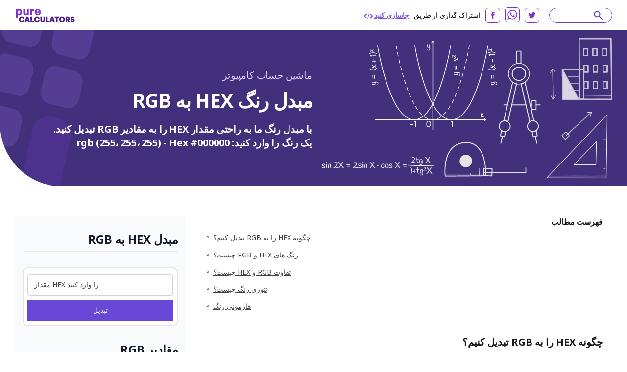

--- FILE ---
content_type: text/html; charset=utf-8
request_url: https://purecalculators.com/fa/hex-to-rgb-converter
body_size: 26510
content:
<!DOCTYPE html><html lang="fa"><head><meta charset="utf-8"><meta name="viewport" content="width=device-width"><title>مبدل رنگ HEX به RGB | Rgb(255، 255، 255) - #000000</title><link rel="icon" type="image/png" sizes="32x32" href="/favicon-32x32.png"><link rel="icon" type="image/png" sizes="16x16" href="/favicon-16x16.png"><link rel="manifest" href="/site.webmanifest"><link rel="mask-icon" href="/safari-pinned-tab.svg" color="#5bbad5"><meta name="msapplication-TileColor" content="#ffc40d"><meta name="theme-color" content="#ffffff"><meta name="robots" content="index, follow"><meta name="og:site_name" content="PureCalculators"><meta property="og:locale" content="fa"><meta name="language" content="fa"><meta property="og:title" content="مبدل رنگ HEX به RGB | Rgb(255، 255، 255) - #000000"><meta name="twitter:title" content="مبدل رنگ HEX به RGB | Rgb(255، 255، 255) - #000000"><meta property="og:type" content="website"><meta name="og:author" content="John Cruz"><meta name="article:section" content="computers"><meta name="article:published_time" content="2021-11-06"><meta name="article:modified_time" content="2021-11-06"><meta name="article:tag" content="کامپیوترها"><meta name="article:tag" content="ماشین حساب"><meta name="twitter:card" content="summary_large_image"><meta name="twitter:site" content="@purecalculators"><meta name="twitter:creator" content="@purecalculators"><meta name="twitter:image" content="https://purecalculators.com/share.png"><meta property="og:image" content="https://purecalculators.com/share.png"><meta name="description" content="با مبدل رنگ ما به راحتی مقدار HEX را به مقادیر RGB تبدیل کنید. رنگ را وارد کنید: rgb(255، 255، 255) - Hex #000000"><meta property="og:description" content="با مبدل رنگ ما به راحتی مقدار HEX را به مقادیر RGB تبدیل کنید. رنگ را وارد کنید: rgb(255، 255، 255) - Hex #000000"><meta name="twitter:description" content="با مبدل رنگ ما به راحتی مقدار HEX را به مقادیر RGB تبدیل کنید. رنگ را وارد کنید: rgb(255، 255، 255) - Hex #000000"><meta name="apple-mobile-web-app-capable" content="yes"><meta name="apple-mobile-web-app-status-bar-style" content="black"><meta name="apple-mobile-web-app-title" content="PureCalculators"><link rel="apple-touch-icon" href="https://purecalculators.com/apple-touch-icon.png"><link rel="canonical" href="https://purecalculators.com/fa/hex-to-rgb-converter"><meta property="og:url" content="https://purecalculators.com/fa/hex-to-rgb-converter"><link rel="alternate" hreflang="x-default" href="https://purecalculators.com/hex-to-rgb-converter"><link rel="alternate" hreflang="en" href="https://purecalculators.com/hex-to-rgb-converter"><link rel="alternate" hreflang="pt" href="https://purecalculators.com/pt/hex-to-rgb-converter"><link rel="alternate" hreflang="es" href="https://purecalculators.com/es/hex-to-rgb-converter"><link rel="alternate" hreflang="ru" href="https://purecalculators.com/ru/hex-to-rgb-converter"><link rel="alternate" hreflang="ar" href="https://purecalculators.com/ar/hex-to-rgb-converter"><link rel="alternate" hreflang="fr" href="https://purecalculators.com/fr/hex-to-rgb-converter"><link rel="alternate" hreflang="de" href="https://purecalculators.com/de/hex-to-rgb-converter"><link rel="alternate" hreflang="ja" href="https://purecalculators.com/ja/hex-to-rgb-converter"><link rel="alternate" hreflang="tr" href="https://purecalculators.com/tr/hex-to-rgb-converter"><link rel="alternate" hreflang="id" href="https://purecalculators.com/id/hex-to-rgb-converter"><link rel="alternate" hreflang="ro" href="https://purecalculators.com/ro/hex-to-rgb-converter"><link rel="alternate" hreflang="sk" href="https://purecalculators.com/sk/hex-to-rgb-converter"><link rel="alternate" hreflang="bg" href="https://purecalculators.com/bg/hex-to-rgb-converter"><link rel="alternate" hreflang="hr" href="https://purecalculators.com/hr/hex-to-rgb-converter"><link rel="alternate" hreflang="lt" href="https://purecalculators.com/lt/hex-to-rgb-converter"><link rel="alternate" hreflang="it" href="https://purecalculators.com/it/hex-to-rgb-converter"><link rel="alternate" hreflang="ms-MY" href="https://purecalculators.com/ms-MY/hex-to-rgb-converter"><link rel="alternate" hreflang="sv" href="https://purecalculators.com/sv/hex-to-rgb-converter"><link rel="alternate" hreflang="fi" href="https://purecalculators.com/fi/hex-to-rgb-converter"><link rel="alternate" hreflang="no" href="https://purecalculators.com/no/hex-to-rgb-converter"><link rel="alternate" hreflang="da" href="https://purecalculators.com/da/hex-to-rgb-converter"><link rel="alternate" hreflang="nl" href="https://purecalculators.com/nl/hex-to-rgb-converter"><link rel="alternate" hreflang="pl" href="https://purecalculators.com/pl/hex-to-rgb-converter"><link rel="alternate" hreflang="vi" href="https://purecalculators.com/vi/hex-to-rgb-converter"><link rel="alternate" hreflang="ko" href="https://purecalculators.com/ko/hex-to-rgb-converter"><link rel="alternate" hreflang="lv" href="https://purecalculators.com/lv/hex-to-rgb-converter"><link rel="alternate" hreflang="sr" href="https://purecalculators.com/sr/hex-to-rgb-converter"><link rel="alternate" hreflang="sl" href="https://purecalculators.com/sl/hex-to-rgb-converter"><link rel="alternate" hreflang="az" href="https://purecalculators.com/az/hex-to-rgb-converter"><link rel="alternate" hreflang="fa" href="https://purecalculators.com/fa/hex-to-rgb-converter"><link rel="alternate" hreflang="el" href="https://purecalculators.com/el/hex-to-rgb-converter"><link rel="alternate" hreflang="he" href="https://purecalculators.com/he/hex-to-rgb-converter"><link rel="alternate" hreflang="cs" href="https://purecalculators.com/cs/hex-to-rgb-converter"><link rel="alternate" hreflang="hu" href="https://purecalculators.com/hu/hex-to-rgb-converter"><link rel="alternate" hreflang="zh-CN" href="https://purecalculators.com/zh-CN/hex-to-rgb-converter"><link rel="alternate" hreflang="bn" href="https://purecalculators.com/bn/hex-to-rgb-converter"><link rel="alternate" hreflang="uk" href="https://purecalculators.com/uk/hex-to-rgb-converter"><link rel="alternate" hreflang="et" href="https://purecalculators.com/et/hex-to-rgb-converter"><meta name="next-head-count" content="75"><link rel="preconnect" href="https://fonts.googleapis.com"><link rel="preconnect" href="https://fonts.gstatic.com"><script src="https://g.ezodn.com/privacy/sa.cmp.js" data-cfasync="false"></script><script async="" src="https://www.googletagmanager.com/gtag/js?id=G-4YM13QNSF7"></script><script>
window.dataLayer = window.dataLayer || [];
function gtag(){dataLayer.push(arguments);}
gtag('js', new Date());
gtag('config', 'G-4YM13QNSF7', {
  page_path: window.location.pathname,
});
</script><link rel="preconnect" href="https://fonts.gstatic.com" crossorigin=""><script defer="" nomodule="" src="/_next/static/chunks/polyfills-c67a75d1b6f99dc8.js"></script><script src="/_next/static/chunks/webpack-68bd94e02564046b.js" defer=""></script><script src="/_next/static/chunks/framework-24218290e1b5df36.js" defer=""></script><script src="/_next/static/chunks/main-a3e7fed169e737f3.js" defer=""></script><script src="/_next/static/chunks/pages/_app-55009d0652dc1f94.js" defer=""></script><script src="/_next/static/chunks/425675-2d2c98024a64c08c.js" defer=""></script><script src="/_next/static/chunks/731721-e019beabad399f6d.js" defer=""></script><script src="/_next/static/chunks/364984-ff53dbf36fcec33e.js" defer=""></script><script src="/_next/static/chunks/826885-9bcb4c5e9168aeff.js" defer=""></script><script src="/_next/static/chunks/127345-e33cdb5c147df6f0.js" defer=""></script><script src="/_next/static/chunks/374366-1990d7fb29553684.js" defer=""></script><script src="/_next/static/chunks/pages/%5Bcalc%5D-ef06d8ef13b841d5.js" defer=""></script><script src="/_next/static/aMEZ9ONFlODP9IFNxZyqx/_buildManifest.js" defer=""></script><script src="/_next/static/aMEZ9ONFlODP9IFNxZyqx/_ssgManifest.js" defer=""></script><style>*,:after,:before{box-sizing:border-box;border:0 solid #e5e5e5}:after,:before{--tw-content:""}html{line-height:1.5;-webkit-text-size-adjust:100%;-moz-tab-size:4;-o-tab-size:4;tab-size:4;font-family:ui-sans-serif,system-ui,-apple-system,BlinkMacSystemFont,Segoe UI,Roboto,Helvetica Neue,Arial,Noto Sans,sans-serif,Apple Color Emoji,Segoe UI Emoji,Segoe UI Symbol,Noto Color Emoji;font-feature-settings:normal}body{margin:0;line-height:inherit}h2,h3,h4,h6{font-size:inherit;font-weight:inherit}a{color:inherit;text-decoration:inherit}strong{font-weight:bolder}table{text-indent:0;border-color:inherit;border-collapse:collapse}button,input{font-family:inherit;font-size:100%;font-weight:inherit;line-height:inherit;color:inherit;margin:0;padding:0}button{text-transform:none}[type=button],button{-webkit-appearance:button;background-color:transparent;background-image:none}h2,h3,h4,h6,p{margin:0}input::-moz-placeholder{color:#a3a3a3}input::placeholder{color:#a3a3a3}button{cursor:pointer}img,svg{display:block;vertical-align:middle}img{max-width:100%;height:auto}[type=text]{-webkit-appearance:none;-moz-appearance:none;appearance:none;background-color:#fff;border-color:#737373;border-width:1px;border-radius:0;padding:.5rem .75rem;font-size:1rem;line-height:1.5rem;--tw-shadow:0 0 #0000}[type=text]:focus{outline:2px solid transparent;outline-offset:2px;--tw-ring-inset:var(--tw-empty,/*!*/ /*!*/);--tw-ring-offset-width:0px;--tw-ring-offset-color:#fff;--tw-ring-color:#2563eb;--tw-ring-offset-shadow:var(--tw-ring-inset) 0 0 0 var(--tw-ring-offset-width) var(--tw-ring-offset-color);--tw-ring-shadow:var(--tw-ring-inset) 0 0 0 calc(1px + var(--tw-ring-offset-width)) var(--tw-ring-color);box-shadow:var(--tw-ring-offset-shadow),var(--tw-ring-shadow),var(--tw-shadow);border-color:#2563eb}input::-moz-placeholder{color:#737373;opacity:1}input::placeholder{color:#737373;opacity:1}body{--tw-bg-opacity:1;background-color:rgb(255 255 255/var(--tw-bg-opacity));font-family:Noto Sans,sans-serif;font-size:18px;line-height:1.556;--tw-text-opacity:1;color:rgb(64 64 64/var(--tw-text-opacity))}.container{max-width:1300px;padding:0 24px;margin:0 auto}.container.md{max-width:1346px}*,:after,:before{--tw-border-spacing-x:0;--tw-border-spacing-y:0;--tw-translate-x:0;--tw-translate-y:0;--tw-rotate:0;--tw-skew-x:0;--tw-skew-y:0;--tw-scale-x:1;--tw-scale-y:1;--tw-pan-x: ;--tw-pan-y: ;--tw-pinch-zoom: ;--tw-scroll-snap-strictness:proximity;--tw-ordinal: ;--tw-slashed-zero: ;--tw-numeric-figure: ;--tw-numeric-spacing: ;--tw-numeric-fraction: ;--tw-ring-inset: ;--tw-ring-offset-width:0px;--tw-ring-offset-color:#fff;--tw-ring-color:rgba(59,130,246,.5);--tw-ring-offset-shadow:0 0 #0000;--tw-ring-shadow:0 0 #0000;--tw-shadow:0 0 #0000;--tw-shadow-colored:0 0 #0000;--tw-blur: ;--tw-brightness: ;--tw-contrast: ;--tw-grayscale: ;--tw-hue-rotate: ;--tw-invert: ;--tw-saturate: ;--tw-sepia: ;--tw-drop-shadow: ;--tw-backdrop-blur: ;--tw-backdrop-brightness: ;--tw-backdrop-contrast: ;--tw-backdrop-grayscale: ;--tw-backdrop-hue-rotate: ;--tw-backdrop-invert: ;--tw-backdrop-opacity: ;--tw-backdrop-saturate: ;--tw-backdrop-sepia: }.content-rtl a,.content-rtl h2,.content-rtl h3,.content-rtl h4,.content-rtl h6,.content-rtl p{direction:rtl;text-align:right}nav{position:relative;--tw-bg-opacity:1;--tw-text-opacity:1;color:rgb(0 0 0/var(--tw-text-opacity))}nav{background-color:rgb(255 255 255/var(--tw-bg-opacity))}footer{--tw-text-opacity:1;color:rgb(163 163 163/var(--tw-text-opacity));background:#1d222a;padding:53px 0;position:relative}footer .container{max-width:1238px!important}footer .clickable{display:inline-block;vertical-align:top;font-size:13px;line-height:1rem;margin:6px 16px 6px 0}footer .clickable:focus,footer .clickable:hover{opacity:.7}@media (min-width:768px){.container{padding:0 15px}}@media (max-width:799px){.thing-vertical-md{display:flex;height:100px;min-height:100px;margin:10px 0 0}}.modal-container{align-items:center;background:rgba(0,0,0,.5);bottom:0;cursor:pointer;display:none;justify-content:center;left:0;position:fixed;right:0;top:0;z-index:1100}.modal-close{cursor:pointer;position:absolute;right:10px;top:10px}.modal-content{background:#fff;border-radius:5px;cursor:default;min-height:300px;max-width:80%;min-width:300px;padding:15px 20px;position:relative;z-index:10}@media (max-width:767px){footer{padding:32px 0}footer .clickable{margin:6px 10px}.modal-content{max-width:90%}}.input-calculator-container{position:relative;margin-top:.25rem;display:flex;border-radius:.375rem;border-width:2px;--tw-shadow:0 1px 2px 0 rgba(0,0,0,.05);--tw-shadow-colored:0 1px 2px 0 var(--tw-shadow-color);box-shadow:var(--tw-ring-offset-shadow,0 0 #0000),var(--tw-ring-shadow,0 0 #0000),var(--tw-shadow)}input::-webkit-date-and-time-value{height:1.5em}.input-calculator-label{pointer-events:none;display:flex;align-items:center;padding-left:.75rem}.input-calculator{display:block;width:100%;border-width:0;border-color:transparent;background-color:transparent;padding-left:.75rem;padding-right:.75rem;text-align:right}.input-calculator::-moz-placeholder{--tw-placeholder-opacity:1;color:rgb(163 163 163/var(--tw-placeholder-opacity))}.input-calculator::placeholder{--tw-placeholder-opacity:1;color:rgb(163 163 163/var(--tw-placeholder-opacity))}.input-calculator:focus{border-color:transparent;--tw-ring-color:transparent}.text-title,h2,h3,h4,h6{font-weight:700;line-height:1.25;--tw-text-opacity:1;color:rgb(23 23 23/var(--tw-text-opacity))}h2{font-size:1.25rem}h2,h3{line-height:1.75rem}h3{font-size:1.125rem}h4{font-size:1rem;line-height:1.5rem}@media (min-width:768px){h2{font-size:1.875rem;line-height:2.25rem}h3{font-size:1.25rem;line-height:1.75rem}.container{padding:0 30px}}.button{display:inline-block;--tw-bg-opacity:1;background-color:rgb(103 72 215/var(--tw-bg-opacity));padding:.75rem 1rem;font-size:.875rem;line-height:1.25rem;--tw-text-opacity:1;color:rgb(255 255 255/var(--tw-text-opacity));transition:background-color .1s ease-in-out}.button:disabled{cursor:default;--tw-bg-opacity:1;background-color:rgb(163 163 163/var(--tw-bg-opacity))}.button:focus:not([disabled],.disabled),.button:hover:not([disabled],.disabled){--tw-bg-opacity:1;background-color:rgb(56 35 132/var(--tw-bg-opacity));--tw-text-opacity:1;color:rgb(255 255 255/var(--tw-text-opacity));outline:none;transition:background-color .1s ease-in-out}.relative{position:relative}.inset-x-0{right:0;left:0}.z-20{z-index:20}.z-\[9999\]{z-index:9999}.clear-both{clear:both}.-mx-6{margin-left:-1.5rem;margin-right:-1.5rem}.-mx-\[10px\]{margin-left:-10px;margin-right:-10px}.-my-\[16px\]{margin-top:-16px;margin-bottom:-16px}.mx-auto{margin-left:auto;margin-right:auto}.mb-1{margin-bottom:.25rem}.mb-12{margin-bottom:3rem}.mb-2{margin-bottom:.5rem}.mb-3{margin-bottom:.75rem}.mb-4{margin-bottom:1rem}.mb-5{margin-bottom:1.25rem}.mb-6{margin-bottom:1.5rem}.mb-8{margin-bottom:2rem}.mb-\[17px\]{margin-bottom:17px}.mb-\[18px\]{margin-bottom:18px}.mb-\[21px\]{margin-bottom:21px}.mb-\[22px\]{margin-bottom:22px}.mb-\[27px\]{margin-bottom:27px}.mb-\[5px\]{margin-bottom:5px}.mb-\[6px\]{margin-bottom:6px}.mr-0\.5{margin-right:.125rem}.mr-2{margin-right:.5rem}.mr-6{margin-right:1.5rem}.mr-\[10px\]{margin-right:10px}.mt-1{margin-top:.25rem}.mt-2{margin-top:.5rem}.mt-4{margin-top:1rem}.mt-5{margin-top:1.25rem}.mt-\[31px\]{margin-top:31px}.mt-\[3px\]{margin-top:3px}.mt-\[60px\]{margin-top:60px}.mt-auto{margin-top:auto}.block{display:block}.flex{display:flex}.hidden{display:none}.h-5{height:1.25rem}.w-1\/2{width:50%}.w-5{width:1.25rem}.w-full{width:100%}.max-w-\[1032px\]{max-width:1032px}.max-w-\[1212px\]{max-width:1212px}.max-w-\[1372px\]{max-width:1372px}.max-w-\[600px\]{max-width:600px}.flex-1{flex:1 1}.flex-grow{flex-grow:1}.cursor-pointer{cursor:pointer}.flex-col{flex-direction:column}.flex-wrap{flex-wrap:wrap}.items-center{align-items:center}.justify-start{justify-content:flex-start}.justify-end{justify-content:flex-end}.justify-center{justify-content:center}.justify-between{justify-content:space-between}.overflow-hidden{overflow:hidden}.whitespace-pre{white-space:pre}.rounded{border-radius:.25rem}.rounded-\[8px\]{border-radius:8px}.rounded-full{border-radius:9999px}.rounded-xl{border-radius:.75rem}.rounded-bl-\[128px\]{border-bottom-left-radius:128px}.border-2{border-width:2px}.border-b{border-bottom-width:1px}.border-b-\[3px\]{border-bottom-width:3px}.border-gray-200{--tw-border-opacity:1;border-color:rgb(229 229 229/var(--tw-border-opacity))}.border-gray-300{--tw-border-opacity:1;border-color:rgb(212 212 212/var(--tw-border-opacity))}.border-grey-800{--tw-border-opacity:1;border-color:rgb(234 236 240/var(--tw-border-opacity))}.border-purple-200{--tw-border-opacity:1;border-color:rgb(105 65 198/var(--tw-border-opacity))}.border-purple-700a20{border-color:rgba(179,138,255,.2)}.bg-gray-100{--tw-bg-opacity:1;background-color:rgb(245 245 245/var(--tw-bg-opacity))}.bg-grey-1000{--tw-bg-opacity:1;background-color:rgb(252 250 255/var(--tw-bg-opacity))}.bg-grey-900{--tw-bg-opacity:1;background-color:rgb(249 250 251/var(--tw-bg-opacity))}.bg-purple-900{--tw-bg-opacity:1;background-color:rgb(66 48 125/var(--tw-bg-opacity))}.bg-white{--tw-bg-opacity:1;background-color:rgb(255 255 255/var(--tw-bg-opacity))}.fill-current{fill:currentColor}.p-2{padding:.5rem}.p-\[22px\]{padding:22px}.px-4{padding-left:1rem;padding-right:1rem}.px-6{padding-left:1.5rem;padding-right:1.5rem}.px-\[10px\]{padding-left:10px;padding-right:10px}.py-2{padding-top:.5rem;padding-bottom:.5rem}.py-8{padding-top:2rem;padding-bottom:2rem}.py-\[16px\]{padding-top:16px;padding-bottom:16px}.py-\[30px\]{padding-top:30px;padding-bottom:30px}.pb-10{padding-bottom:2.5rem}.pb-2{padding-bottom:.5rem}.pb-4{padding-bottom:1rem}.pb-6{padding-bottom:1.5rem}.pb-\[14px\]{padding-bottom:14px}.pb-\[20px\]{padding-bottom:20px}.pb-\[30px\]{padding-bottom:30px}.pl-3{padding-left:.75rem}.pl-\[62px\]{padding-left:62px}.pr-5{padding-right:1.25rem}.pt-10{padding-top:2.5rem}.pt-5{padding-top:1.25rem}.pt-6{padding-top:1.5rem}.pt-\[10px\]{padding-top:10px}.pt-\[61px\]{padding-top:61px}.pt-\[7px\]{padding-top:7px}.text-center{text-align:center}.font-noto-sans{font-family:Noto Sans,sans-serif}.text-\[14px\]{font-size:14px}.text-\[16px\]{font-size:16px}.text-\[20px\]{font-size:20px}.text-\[30px\]{font-size:30px}.text-base{font-size:1rem;line-height:1.5rem}.text-h2{line-height:1.2;letter-spacing:-.9px;font-weight:700}.text-h2{font-size:40px}.text-lg{font-size:1.125rem;line-height:1.75rem}.text-sm{font-size:.875rem;line-height:1.25rem}.text-xl{font-size:1.25rem;line-height:1.75rem}.text-xs{font-size:.75rem;line-height:1rem}.font-bold{font-weight:700}.font-semibold{font-weight:600}.uppercase{text-transform:uppercase}.leading-\[1\.35\]{line-height:1.35}.leading-\[1\.467\]{line-height:1.467}.leading-\[1\.4\]{line-height:1.4}.leading-\[1\.5\]{line-height:1.5}.leading-\[2\]{line-height:2}.leading-normal{line-height:1.5}.tracking-\[-0\.16px\]{letter-spacing:-.16px}.tracking-\[-0\.318px\]{letter-spacing:-.318px}.tracking-normal{letter-spacing:0}.text-black{--tw-text-opacity:1;color:rgb(0 0 0/var(--tw-text-opacity))}.text-dark-grey-100{--tw-text-opacity:1;color:rgb(64 64 64/var(--tw-text-opacity))}.text-dark-grey-200{--tw-text-opacity:1;color:rgb(23 23 23/var(--tw-text-opacity))}.text-dark-grey-300{--tw-text-opacity:1;color:rgb(16 24 40/var(--tw-text-opacity))}.text-dark-grey-400{--tw-text-opacity:1;color:rgb(71 84 103/var(--tw-text-opacity))}.text-dark-grey-700{--tw-text-opacity:1;color:rgb(82 82 82/var(--tw-text-opacity))}.text-gray-400{--tw-text-opacity:1;color:rgb(163 163 163/var(--tw-text-opacity))}.text-gray-600{--tw-text-opacity:1;color:rgb(82 82 82/var(--tw-text-opacity))}.text-gray-700{--tw-text-opacity:1;color:rgb(64 64 64/var(--tw-text-opacity))}.text-purple-1100{--tw-text-opacity:1;color:rgb(219 202 255/var(--tw-text-opacity))}.text-purple-200{--tw-text-opacity:1;color:rgb(105 65 198/var(--tw-text-opacity))}.text-purple-500{--tw-text-opacity:1;color:rgb(127 86 217/var(--tw-text-opacity))}.text-purple-700{--tw-text-opacity:1;color:rgb(179 138 255/var(--tw-text-opacity))}.text-white{--tw-text-opacity:1;color:rgb(255 255 255/var(--tw-text-opacity))}.underline{text-decoration-line:underline}.shadow-sm{--tw-shadow:0 1px 2px 0 rgba(0,0,0,.05);--tw-shadow-colored:0 1px 2px 0 var(--tw-shadow-color)}.shadow-sm{box-shadow:var(--tw-ring-offset-shadow,0 0 #0000),var(--tw-ring-shadow,0 0 #0000),var(--tw-shadow)}.transition-all{transition-property:all;transition-timing-function:cubic-bezier(.4,0,.2,1);transition-duration:.15s}.hover\:text-purple-300:hover{--tw-text-opacity:1;color:rgb(158 119 237/var(--tw-text-opacity))}.hover\:underline:hover{text-decoration-line:underline}.hover\:no-underline:hover{text-decoration-line:none}.hover\:opacity-75:hover{opacity:.75}@media (min-width:640px){.sm\:mx-2{margin-left:.5rem;margin-right:.5rem}.sm\:flex{display:flex}.sm\:text-sm{font-size:.875rem;line-height:1.25rem}}@media (min-width:768px){.md\:-my-\[10px\]{margin-top:-10px;margin-bottom:-10px}.md\:-my-\[16px\]{margin-top:-16px;margin-bottom:-16px}.md\:mx-0{margin-left:0;margin-right:0}.md\:mb-0{margin-bottom:0}.md\:mb-2{margin-bottom:.5rem}.md\:mb-4{margin-bottom:1rem}.md\:mb-\[10px\]{margin-bottom:10px}.md\:mb-\[83px\]{margin-bottom:83px}.md\:mr-8{margin-right:2rem}.md\:mt-0{margin-top:0}.md\:block{display:block}.md\:flex{display:flex}.md\:w-1\/2{width:50%}.md\:w-\[218px\]{width:218px}.md\:w-\[260px\]{width:260px}.md\:max-w-\[672px\]{max-width:672px}.md\:flex-wrap{flex-wrap:wrap}.md\:border-t{border-top-width:1px}.md\:border-none{border-style:none}.md\:border-grey-400{--tw-border-opacity:1;border-color:rgb(212 212 212/var(--tw-border-opacity))}.md\:bg-transparent{background-color:transparent}.md\:px-0{padding-left:0;padding-right:0}.md\:py-\[10px\]{padding-top:10px;padding-bottom:10px}.md\:py-\[16px\]{padding-top:16px;padding-bottom:16px}.md\:py-\[60px\]{padding-top:60px;padding-bottom:60px}.md\:py-\[90px\]{padding-top:90px;padding-bottom:90px}.md\:pb-0{padding-bottom:0}.md\:pb-\[50px\]{padding-bottom:50px}.md\:pb-\[60px\]{padding-bottom:60px}.md\:pb-\[96px\]{padding-bottom:96px}.md\:pl-0{padding-left:0}.md\:pr-5{padding-right:1.25rem}.md\:pt-0{padding-top:0}.md\:text-left{text-align:left}.md\:text-2xl{font-size:1.5rem;line-height:2rem}.md\:text-\[24px\]{font-size:24px}.md\:font-bold{font-weight:700}.md\:leading-\[1\.20\]{line-height:1.2}.md\:text-white{--tw-text-opacity:1;color:rgb(255 255 255/var(--tw-text-opacity))}}@media (min-width:1024px){.lg\:w-\[304px\]{width:304px}.lg\:w-\[336px\]{width:336px}.lg\:w-\[350px\]{width:350px}.lg\:pb-0{padding-bottom:0}.lg\:pl-5{padding-left:1.25rem}}@media (min-width:1280px){.xl\:w-\[308px\]{width:308px}.xl\:w-\[418px\]{width:418px}.xl\:w-\[593px\]{width:593px}.xl\:pl-10{padding-left:2.5rem}.xl\:pl-\[54px\]{padding-left:54px}}[class*=hero-]:before{content:"";background:url(/_next/static/media/bg-hero.543db1ca.svg) no-repeat 0 0/100% auto;position:absolute;top:0;right:0;bottom:-300px;left:0;pointer-events:none}.hero-details:before{background-image:none}.hero-details:after{content:"";position:absolute;left:0;top:0}.hero-details:after{background:url(/_next/static/media/illustration02.b5cf787a.svg) no-repeat 0 0/358px 440px;width:358px;height:440px;left:-167px;top:-79px}@media (max-width:767px){.text-h2{font-size:32px}.hero-details:after{content:none}}body{font-family:BlinkMacSystemFont,-apple-system,Noto Sans,Roboto,Helvetica Neue,Arial,sans-serif,Apple Color Emoji,Segoe UI Emoji,Segoe UI Symbol,Noto Color Emoji;font-weight:400;word-wrap:break-word;-webkit-font-smoothing:antialiased;-moz-osx-font-smoothing:grayscale}.toc{display:inline-block;padding-top:.4rem;padding-bottom:.4rem;padding-left:.5rem;font-size:1rem;line-height:1.5rem;text-decoration-line:underline}@media (min-width:768px){.toc{font-size:.875rem;line-height:1.25rem}}</style><link rel="stylesheet" href="/_next/static/css/ce14325d43474947.css" data-n-g="" media="print" onload="this.media='all'"><noscript><link rel="stylesheet" href="/_next/static/css/ce14325d43474947.css"></noscript><noscript data-n-css=""></noscript><style id="__jsx-25dd005f244980bb">.nav-logo.jsx-25dd005f244980bb{display:block;height:30px;width:124px}nav.jsx-25dd005f244980bb{padding:15px 60px}@media(max-width:1280px){.nav.jsx-25dd005f244980bb{padding:15px 30px}}@media(max-width:767px){.nav.jsx-25dd005f244980bb{padding:16px 24px}.nav-logo.jsx-25dd005f244980bb{height:30px;width:124px}}</style><style id="__jsx-2105737182">#thing-129{position:relative;overflow:hidden;
          display: none;
        }</style><style id="__jsx-1858005397">#thing-133{position:relative;overflow:hidden;
          display: none;
        }</style><style id="__jsx-1454470770">#thing-134{position:relative;overflow:hidden;
          display: none;
        }</style><style id="__jsx-3022690554">#thing-138{position:relative;overflow:hidden;position: sticky; top: 10px;
          display: none;
        }</style><style id="__jsx-319098097">#thing-140{position:relative;overflow:hidden;
          display: none;
        }</style><style id="__jsx-1939914517">#thing-137{position:relative;overflow:hidden;position: sticky; top: 10px;
          display: none;
        }</style><style id="__jsx-3594066431">@media(min-width:768px){.calculator-component.jsx-3594066431{margin-right:40px;min-width:310px;width:310px}}</style><style id="__jsx-1869975899">#thing-139{position:relative;overflow:hidden;position: sticky; top: 10px;
          display: none;
        }</style><style id="__jsx-2d65909889adfafc">.footer-logo.jsx-2d65909889adfafc{display:block}.logo.jsx-2d65909889adfafc{font-weight:700;font-size:16px;padding-top:20px;padding-bottom:20px}</style><style id="__jsx-43013d48d08af43a">.site-content.jsx-43013d48d08af43a{min-height:85vh}</style><style data-href="https://fonts.googleapis.com/css2?family=Inter:ital,opsz,wght@0,14..32,100..900;1,14..32,100..900&amp;family=Noto+Sans:ital,wght@0,100..900;1,100..900&amp;display=swap">@font-face{font-family:'Inter';font-style:italic;font-weight:100;font-display:swap;src:url(https://fonts.gstatic.com/s/inter/v18/UcCM3FwrK3iLTcvneQg7Ca725JhhKnNqk4j1ebLhAm8SrXTc2dphjg.woff) format('woff')}@font-face{font-family:'Inter';font-style:italic;font-weight:100;font-display:swap;src:url(https://fonts.gstatic.com/s/inter/v18/UcCM3FwrK3iLTcvneQg7Ca725JhhKnOKk4j1ebLhAm8SrXTc2dphjg.woff) format('woff')}@font-face{font-family:'Inter';font-style:italic;font-weight:100;font-display:swap;src:url(https://fonts.gstatic.com/s/inter/v18/UcCM3FwrK3iLTcvneQg7Ca725JhhKnOCk4j1ebLhAm8SrXTc2dphjg.woff) format('woff')}@font-face{font-family:'Inter';font-style:italic;font-weight:100;font-display:swap;src:url(https://fonts.gstatic.com/s/inter/v18/UcCM3FwrK3iLTcvneQg7Ca725JhhKnOak4j1ebLhAm8SrXTc2dphjg.woff) format('woff')}@font-face{font-family:'Inter';font-style:italic;font-weight:100;font-display:swap;src:url(https://fonts.gstatic.com/s/inter/v18/UcCM3FwrK3iLTcvneQg7Ca725JhhKnOqk4j1ebLhAm8SrXTc2dphjg.woff) format('woff')}@font-face{font-family:'Inter';font-style:italic;font-weight:100;font-display:swap;src:url(https://fonts.gstatic.com/s/inter/v18/UcCM3FwrK3iLTcvneQg7Ca725JhhKnPKk4j1ebLhAm8SrXTc2dphjg.woff) format('woff')}@font-face{font-family:'Inter';font-style:italic;font-weight:100;font-display:swap;src:url(https://fonts.gstatic.com/s/inter/v18/UcCM3FwrK3iLTcvneQg7Ca725JhhKnPqk4j1ebLhAm8SrXTc2dphjg.woff) format('woff')}@font-face{font-family:'Inter';font-style:italic;font-weight:200;font-display:swap;src:url(https://fonts.gstatic.com/s/inter/v18/UcCM3FwrK3iLTcvneQg7Ca725JhhKnNqk4j1ebLhAm8SrXTcWdthjg.woff) format('woff')}@font-face{font-family:'Inter';font-style:italic;font-weight:200;font-display:swap;src:url(https://fonts.gstatic.com/s/inter/v18/UcCM3FwrK3iLTcvneQg7Ca725JhhKnOKk4j1ebLhAm8SrXTcWdthjg.woff) format('woff')}@font-face{font-family:'Inter';font-style:italic;font-weight:200;font-display:swap;src:url(https://fonts.gstatic.com/s/inter/v18/UcCM3FwrK3iLTcvneQg7Ca725JhhKnOCk4j1ebLhAm8SrXTcWdthjg.woff) format('woff')}@font-face{font-family:'Inter';font-style:italic;font-weight:200;font-display:swap;src:url(https://fonts.gstatic.com/s/inter/v18/UcCM3FwrK3iLTcvneQg7Ca725JhhKnOak4j1ebLhAm8SrXTcWdthjg.woff) format('woff')}@font-face{font-family:'Inter';font-style:italic;font-weight:200;font-display:swap;src:url(https://fonts.gstatic.com/s/inter/v18/UcCM3FwrK3iLTcvneQg7Ca725JhhKnOqk4j1ebLhAm8SrXTcWdthjg.woff) format('woff')}@font-face{font-family:'Inter';font-style:italic;font-weight:200;font-display:swap;src:url(https://fonts.gstatic.com/s/inter/v18/UcCM3FwrK3iLTcvneQg7Ca725JhhKnPKk4j1ebLhAm8SrXTcWdthjg.woff) format('woff')}@font-face{font-family:'Inter';font-style:italic;font-weight:200;font-display:swap;src:url(https://fonts.gstatic.com/s/inter/v18/UcCM3FwrK3iLTcvneQg7Ca725JhhKnPqk4j1ebLhAm8SrXTcWdthjg.woff) format('woff')}@font-face{font-family:'Inter';font-style:italic;font-weight:300;font-display:swap;src:url(https://fonts.gstatic.com/s/inter/v18/UcCM3FwrK3iLTcvneQg7Ca725JhhKnNqk4j1ebLhAm8SrXTch9thjg.woff) format('woff')}@font-face{font-family:'Inter';font-style:italic;font-weight:300;font-display:swap;src:url(https://fonts.gstatic.com/s/inter/v18/UcCM3FwrK3iLTcvneQg7Ca725JhhKnOKk4j1ebLhAm8SrXTch9thjg.woff) format('woff')}@font-face{font-family:'Inter';font-style:italic;font-weight:300;font-display:swap;src:url(https://fonts.gstatic.com/s/inter/v18/UcCM3FwrK3iLTcvneQg7Ca725JhhKnOCk4j1ebLhAm8SrXTch9thjg.woff) format('woff')}@font-face{font-family:'Inter';font-style:italic;font-weight:300;font-display:swap;src:url(https://fonts.gstatic.com/s/inter/v18/UcCM3FwrK3iLTcvneQg7Ca725JhhKnOak4j1ebLhAm8SrXTch9thjg.woff) format('woff')}@font-face{font-family:'Inter';font-style:italic;font-weight:300;font-display:swap;src:url(https://fonts.gstatic.com/s/inter/v18/UcCM3FwrK3iLTcvneQg7Ca725JhhKnOqk4j1ebLhAm8SrXTch9thjg.woff) format('woff')}@font-face{font-family:'Inter';font-style:italic;font-weight:300;font-display:swap;src:url(https://fonts.gstatic.com/s/inter/v18/UcCM3FwrK3iLTcvneQg7Ca725JhhKnPKk4j1ebLhAm8SrXTch9thjg.woff) format('woff')}@font-face{font-family:'Inter';font-style:italic;font-weight:300;font-display:swap;src:url(https://fonts.gstatic.com/s/inter/v18/UcCM3FwrK3iLTcvneQg7Ca725JhhKnPqk4j1ebLhAm8SrXTch9thjg.woff) format('woff')}@font-face{font-family:'Inter';font-style:italic;font-weight:400;font-display:swap;src:url(https://fonts.gstatic.com/s/inter/v18/UcCM3FwrK3iLTcvneQg7Ca725JhhKnNqk4j1ebLhAm8SrXTc2dthjg.woff) format('woff')}@font-face{font-family:'Inter';font-style:italic;font-weight:400;font-display:swap;src:url(https://fonts.gstatic.com/s/inter/v18/UcCM3FwrK3iLTcvneQg7Ca725JhhKnOKk4j1ebLhAm8SrXTc2dthjg.woff) format('woff')}@font-face{font-family:'Inter';font-style:italic;font-weight:400;font-display:swap;src:url(https://fonts.gstatic.com/s/inter/v18/UcCM3FwrK3iLTcvneQg7Ca725JhhKnOCk4j1ebLhAm8SrXTc2dthjg.woff) format('woff')}@font-face{font-family:'Inter';font-style:italic;font-weight:400;font-display:swap;src:url(https://fonts.gstatic.com/s/inter/v18/UcCM3FwrK3iLTcvneQg7Ca725JhhKnOak4j1ebLhAm8SrXTc2dthjg.woff) format('woff')}@font-face{font-family:'Inter';font-style:italic;font-weight:400;font-display:swap;src:url(https://fonts.gstatic.com/s/inter/v18/UcCM3FwrK3iLTcvneQg7Ca725JhhKnOqk4j1ebLhAm8SrXTc2dthjg.woff) format('woff')}@font-face{font-family:'Inter';font-style:italic;font-weight:400;font-display:swap;src:url(https://fonts.gstatic.com/s/inter/v18/UcCM3FwrK3iLTcvneQg7Ca725JhhKnPKk4j1ebLhAm8SrXTc2dthjg.woff) format('woff')}@font-face{font-family:'Inter';font-style:italic;font-weight:400;font-display:swap;src:url(https://fonts.gstatic.com/s/inter/v18/UcCM3FwrK3iLTcvneQg7Ca725JhhKnPqk4j1ebLhAm8SrXTc2dthjg.woff) format('woff')}@font-face{font-family:'Inter';font-style:italic;font-weight:500;font-display:swap;src:url(https://fonts.gstatic.com/s/inter/v18/UcCM3FwrK3iLTcvneQg7Ca725JhhKnNqk4j1ebLhAm8SrXTc69thjg.woff) format('woff')}@font-face{font-family:'Inter';font-style:italic;font-weight:500;font-display:swap;src:url(https://fonts.gstatic.com/s/inter/v18/UcCM3FwrK3iLTcvneQg7Ca725JhhKnOKk4j1ebLhAm8SrXTc69thjg.woff) format('woff')}@font-face{font-family:'Inter';font-style:italic;font-weight:500;font-display:swap;src:url(https://fonts.gstatic.com/s/inter/v18/UcCM3FwrK3iLTcvneQg7Ca725JhhKnOCk4j1ebLhAm8SrXTc69thjg.woff) format('woff')}@font-face{font-family:'Inter';font-style:italic;font-weight:500;font-display:swap;src:url(https://fonts.gstatic.com/s/inter/v18/UcCM3FwrK3iLTcvneQg7Ca725JhhKnOak4j1ebLhAm8SrXTc69thjg.woff) format('woff')}@font-face{font-family:'Inter';font-style:italic;font-weight:500;font-display:swap;src:url(https://fonts.gstatic.com/s/inter/v18/UcCM3FwrK3iLTcvneQg7Ca725JhhKnOqk4j1ebLhAm8SrXTc69thjg.woff) format('woff')}@font-face{font-family:'Inter';font-style:italic;font-weight:500;font-display:swap;src:url(https://fonts.gstatic.com/s/inter/v18/UcCM3FwrK3iLTcvneQg7Ca725JhhKnPKk4j1ebLhAm8SrXTc69thjg.woff) format('woff')}@font-face{font-family:'Inter';font-style:italic;font-weight:500;font-display:swap;src:url(https://fonts.gstatic.com/s/inter/v18/UcCM3FwrK3iLTcvneQg7Ca725JhhKnPqk4j1ebLhAm8SrXTc69thjg.woff) format('woff')}@font-face{font-family:'Inter';font-style:italic;font-weight:600;font-display:swap;src:url(https://fonts.gstatic.com/s/inter/v18/UcCM3FwrK3iLTcvneQg7Ca725JhhKnNqk4j1ebLhAm8SrXTcB9xhjg.woff) format('woff')}@font-face{font-family:'Inter';font-style:italic;font-weight:600;font-display:swap;src:url(https://fonts.gstatic.com/s/inter/v18/UcCM3FwrK3iLTcvneQg7Ca725JhhKnOKk4j1ebLhAm8SrXTcB9xhjg.woff) format('woff')}@font-face{font-family:'Inter';font-style:italic;font-weight:600;font-display:swap;src:url(https://fonts.gstatic.com/s/inter/v18/UcCM3FwrK3iLTcvneQg7Ca725JhhKnOCk4j1ebLhAm8SrXTcB9xhjg.woff) format('woff')}@font-face{font-family:'Inter';font-style:italic;font-weight:600;font-display:swap;src:url(https://fonts.gstatic.com/s/inter/v18/UcCM3FwrK3iLTcvneQg7Ca725JhhKnOak4j1ebLhAm8SrXTcB9xhjg.woff) format('woff')}@font-face{font-family:'Inter';font-style:italic;font-weight:600;font-display:swap;src:url(https://fonts.gstatic.com/s/inter/v18/UcCM3FwrK3iLTcvneQg7Ca725JhhKnOqk4j1ebLhAm8SrXTcB9xhjg.woff) format('woff')}@font-face{font-family:'Inter';font-style:italic;font-weight:600;font-display:swap;src:url(https://fonts.gstatic.com/s/inter/v18/UcCM3FwrK3iLTcvneQg7Ca725JhhKnPKk4j1ebLhAm8SrXTcB9xhjg.woff) format('woff')}@font-face{font-family:'Inter';font-style:italic;font-weight:600;font-display:swap;src:url(https://fonts.gstatic.com/s/inter/v18/UcCM3FwrK3iLTcvneQg7Ca725JhhKnPqk4j1ebLhAm8SrXTcB9xhjg.woff) format('woff')}@font-face{font-family:'Inter';font-style:italic;font-weight:700;font-display:swap;src:url(https://fonts.gstatic.com/s/inter/v18/UcCM3FwrK3iLTcvneQg7Ca725JhhKnNqk4j1ebLhAm8SrXTcPtxhjg.woff) format('woff')}@font-face{font-family:'Inter';font-style:italic;font-weight:700;font-display:swap;src:url(https://fonts.gstatic.com/s/inter/v18/UcCM3FwrK3iLTcvneQg7Ca725JhhKnOKk4j1ebLhAm8SrXTcPtxhjg.woff) format('woff')}@font-face{font-family:'Inter';font-style:italic;font-weight:700;font-display:swap;src:url(https://fonts.gstatic.com/s/inter/v18/UcCM3FwrK3iLTcvneQg7Ca725JhhKnOCk4j1ebLhAm8SrXTcPtxhjg.woff) format('woff')}@font-face{font-family:'Inter';font-style:italic;font-weight:700;font-display:swap;src:url(https://fonts.gstatic.com/s/inter/v18/UcCM3FwrK3iLTcvneQg7Ca725JhhKnOak4j1ebLhAm8SrXTcPtxhjg.woff) format('woff')}@font-face{font-family:'Inter';font-style:italic;font-weight:700;font-display:swap;src:url(https://fonts.gstatic.com/s/inter/v18/UcCM3FwrK3iLTcvneQg7Ca725JhhKnOqk4j1ebLhAm8SrXTcPtxhjg.woff) format('woff')}@font-face{font-family:'Inter';font-style:italic;font-weight:700;font-display:swap;src:url(https://fonts.gstatic.com/s/inter/v18/UcCM3FwrK3iLTcvneQg7Ca725JhhKnPKk4j1ebLhAm8SrXTcPtxhjg.woff) format('woff')}@font-face{font-family:'Inter';font-style:italic;font-weight:700;font-display:swap;src:url(https://fonts.gstatic.com/s/inter/v18/UcCM3FwrK3iLTcvneQg7Ca725JhhKnPqk4j1ebLhAm8SrXTcPtxhjg.woff) format('woff')}@font-face{font-family:'Inter';font-style:italic;font-weight:800;font-display:swap;src:url(https://fonts.gstatic.com/s/inter/v18/UcCM3FwrK3iLTcvneQg7Ca725JhhKnNqk4j1ebLhAm8SrXTcWdxhjg.woff) format('woff')}@font-face{font-family:'Inter';font-style:italic;font-weight:800;font-display:swap;src:url(https://fonts.gstatic.com/s/inter/v18/UcCM3FwrK3iLTcvneQg7Ca725JhhKnOKk4j1ebLhAm8SrXTcWdxhjg.woff) format('woff')}@font-face{font-family:'Inter';font-style:italic;font-weight:800;font-display:swap;src:url(https://fonts.gstatic.com/s/inter/v18/UcCM3FwrK3iLTcvneQg7Ca725JhhKnOCk4j1ebLhAm8SrXTcWdxhjg.woff) format('woff')}@font-face{font-family:'Inter';font-style:italic;font-weight:800;font-display:swap;src:url(https://fonts.gstatic.com/s/inter/v18/UcCM3FwrK3iLTcvneQg7Ca725JhhKnOak4j1ebLhAm8SrXTcWdxhjg.woff) format('woff')}@font-face{font-family:'Inter';font-style:italic;font-weight:800;font-display:swap;src:url(https://fonts.gstatic.com/s/inter/v18/UcCM3FwrK3iLTcvneQg7Ca725JhhKnOqk4j1ebLhAm8SrXTcWdxhjg.woff) format('woff')}@font-face{font-family:'Inter';font-style:italic;font-weight:800;font-display:swap;src:url(https://fonts.gstatic.com/s/inter/v18/UcCM3FwrK3iLTcvneQg7Ca725JhhKnPKk4j1ebLhAm8SrXTcWdxhjg.woff) format('woff')}@font-face{font-family:'Inter';font-style:italic;font-weight:800;font-display:swap;src:url(https://fonts.gstatic.com/s/inter/v18/UcCM3FwrK3iLTcvneQg7Ca725JhhKnPqk4j1ebLhAm8SrXTcWdxhjg.woff) format('woff')}@font-face{font-family:'Inter';font-style:italic;font-weight:900;font-display:swap;src:url(https://fonts.gstatic.com/s/inter/v18/UcCM3FwrK3iLTcvneQg7Ca725JhhKnNqk4j1ebLhAm8SrXTccNxhjg.woff) format('woff')}@font-face{font-family:'Inter';font-style:italic;font-weight:900;font-display:swap;src:url(https://fonts.gstatic.com/s/inter/v18/UcCM3FwrK3iLTcvneQg7Ca725JhhKnOKk4j1ebLhAm8SrXTccNxhjg.woff) format('woff')}@font-face{font-family:'Inter';font-style:italic;font-weight:900;font-display:swap;src:url(https://fonts.gstatic.com/s/inter/v18/UcCM3FwrK3iLTcvneQg7Ca725JhhKnOCk4j1ebLhAm8SrXTccNxhjg.woff) format('woff')}@font-face{font-family:'Inter';font-style:italic;font-weight:900;font-display:swap;src:url(https://fonts.gstatic.com/s/inter/v18/UcCM3FwrK3iLTcvneQg7Ca725JhhKnOak4j1ebLhAm8SrXTccNxhjg.woff) format('woff')}@font-face{font-family:'Inter';font-style:italic;font-weight:900;font-display:swap;src:url(https://fonts.gstatic.com/s/inter/v18/UcCM3FwrK3iLTcvneQg7Ca725JhhKnOqk4j1ebLhAm8SrXTccNxhjg.woff) format('woff')}@font-face{font-family:'Inter';font-style:italic;font-weight:900;font-display:swap;src:url(https://fonts.gstatic.com/s/inter/v18/UcCM3FwrK3iLTcvneQg7Ca725JhhKnPKk4j1ebLhAm8SrXTccNxhjg.woff) format('woff')}@font-face{font-family:'Inter';font-style:italic;font-weight:900;font-display:swap;src:url(https://fonts.gstatic.com/s/inter/v18/UcCM3FwrK3iLTcvneQg7Ca725JhhKnPqk4j1ebLhAm8SrXTccNxhjg.woff) format('woff')}@font-face{font-family:'Inter';font-style:normal;font-weight:100;font-display:swap;src:url(https://fonts.gstatic.com/s/inter/v18/UcCO3FwrK3iLTeHuS_nVMrMxCp50SjIw2boKoduKmMEVuLyeMZs.woff) format('woff')}@font-face{font-family:'Inter';font-style:normal;font-weight:100;font-display:swap;src:url(https://fonts.gstatic.com/s/inter/v18/UcCO3FwrK3iLTeHuS_nVMrMxCp50qjIw2boKoduKmMEVuLyeMZs.woff) format('woff')}@font-face{font-family:'Inter';font-style:normal;font-weight:100;font-display:swap;src:url(https://fonts.gstatic.com/s/inter/v18/UcCO3FwrK3iLTeHuS_nVMrMxCp50ojIw2boKoduKmMEVuLyeMZs.woff) format('woff')}@font-face{font-family:'Inter';font-style:normal;font-weight:100;font-display:swap;src:url(https://fonts.gstatic.com/s/inter/v18/UcCO3FwrK3iLTeHuS_nVMrMxCp50ujIw2boKoduKmMEVuLyeMZs.woff) format('woff')}@font-face{font-family:'Inter';font-style:normal;font-weight:100;font-display:swap;src:url(https://fonts.gstatic.com/s/inter/v18/UcCO3FwrK3iLTeHuS_nVMrMxCp50ijIw2boKoduKmMEVuLyeMZs.woff) format('woff')}@font-face{font-family:'Inter';font-style:normal;font-weight:100;font-display:swap;src:url(https://fonts.gstatic.com/s/inter/v18/UcCO3FwrK3iLTeHuS_nVMrMxCp506jIw2boKoduKmMEVuLyeMZs.woff) format('woff')}@font-face{font-family:'Inter';font-style:normal;font-weight:100;font-display:swap;src:url(https://fonts.gstatic.com/s/inter/v18/UcCO3FwrK3iLTeHuS_nVMrMxCp50yjIw2boKoduKmMEVuLyeMZs.woff) format('woff')}@font-face{font-family:'Inter';font-style:normal;font-weight:200;font-display:swap;src:url(https://fonts.gstatic.com/s/inter/v18/UcCO3FwrK3iLTeHuS_nVMrMxCp50SjIw2boKoduKmMEVuDyfMZs.woff) format('woff')}@font-face{font-family:'Inter';font-style:normal;font-weight:200;font-display:swap;src:url(https://fonts.gstatic.com/s/inter/v18/UcCO3FwrK3iLTeHuS_nVMrMxCp50qjIw2boKoduKmMEVuDyfMZs.woff) format('woff')}@font-face{font-family:'Inter';font-style:normal;font-weight:200;font-display:swap;src:url(https://fonts.gstatic.com/s/inter/v18/UcCO3FwrK3iLTeHuS_nVMrMxCp50ojIw2boKoduKmMEVuDyfMZs.woff) format('woff')}@font-face{font-family:'Inter';font-style:normal;font-weight:200;font-display:swap;src:url(https://fonts.gstatic.com/s/inter/v18/UcCO3FwrK3iLTeHuS_nVMrMxCp50ujIw2boKoduKmMEVuDyfMZs.woff) format('woff')}@font-face{font-family:'Inter';font-style:normal;font-weight:200;font-display:swap;src:url(https://fonts.gstatic.com/s/inter/v18/UcCO3FwrK3iLTeHuS_nVMrMxCp50ijIw2boKoduKmMEVuDyfMZs.woff) format('woff')}@font-face{font-family:'Inter';font-style:normal;font-weight:200;font-display:swap;src:url(https://fonts.gstatic.com/s/inter/v18/UcCO3FwrK3iLTeHuS_nVMrMxCp506jIw2boKoduKmMEVuDyfMZs.woff) format('woff')}@font-face{font-family:'Inter';font-style:normal;font-weight:200;font-display:swap;src:url(https://fonts.gstatic.com/s/inter/v18/UcCO3FwrK3iLTeHuS_nVMrMxCp50yjIw2boKoduKmMEVuDyfMZs.woff) format('woff')}@font-face{font-family:'Inter';font-style:normal;font-weight:300;font-display:swap;src:url(https://fonts.gstatic.com/s/inter/v18/UcCO3FwrK3iLTeHuS_nVMrMxCp50SjIw2boKoduKmMEVuOKfMZs.woff) format('woff')}@font-face{font-family:'Inter';font-style:normal;font-weight:300;font-display:swap;src:url(https://fonts.gstatic.com/s/inter/v18/UcCO3FwrK3iLTeHuS_nVMrMxCp50qjIw2boKoduKmMEVuOKfMZs.woff) format('woff')}@font-face{font-family:'Inter';font-style:normal;font-weight:300;font-display:swap;src:url(https://fonts.gstatic.com/s/inter/v18/UcCO3FwrK3iLTeHuS_nVMrMxCp50ojIw2boKoduKmMEVuOKfMZs.woff) format('woff')}@font-face{font-family:'Inter';font-style:normal;font-weight:300;font-display:swap;src:url(https://fonts.gstatic.com/s/inter/v18/UcCO3FwrK3iLTeHuS_nVMrMxCp50ujIw2boKoduKmMEVuOKfMZs.woff) format('woff')}@font-face{font-family:'Inter';font-style:normal;font-weight:300;font-display:swap;src:url(https://fonts.gstatic.com/s/inter/v18/UcCO3FwrK3iLTeHuS_nVMrMxCp50ijIw2boKoduKmMEVuOKfMZs.woff) format('woff')}@font-face{font-family:'Inter';font-style:normal;font-weight:300;font-display:swap;src:url(https://fonts.gstatic.com/s/inter/v18/UcCO3FwrK3iLTeHuS_nVMrMxCp506jIw2boKoduKmMEVuOKfMZs.woff) format('woff')}@font-face{font-family:'Inter';font-style:normal;font-weight:300;font-display:swap;src:url(https://fonts.gstatic.com/s/inter/v18/UcCO3FwrK3iLTeHuS_nVMrMxCp50yjIw2boKoduKmMEVuOKfMZs.woff) format('woff')}@font-face{font-family:'Inter';font-style:normal;font-weight:400;font-display:swap;src:url(https://fonts.gstatic.com/s/inter/v18/UcCO3FwrK3iLTeHuS_nVMrMxCp50SjIw2boKoduKmMEVuLyfMZs.woff) format('woff')}@font-face{font-family:'Inter';font-style:normal;font-weight:400;font-display:swap;src:url(https://fonts.gstatic.com/s/inter/v18/UcCO3FwrK3iLTeHuS_nVMrMxCp50qjIw2boKoduKmMEVuLyfMZs.woff) format('woff')}@font-face{font-family:'Inter';font-style:normal;font-weight:400;font-display:swap;src:url(https://fonts.gstatic.com/s/inter/v18/UcCO3FwrK3iLTeHuS_nVMrMxCp50ojIw2boKoduKmMEVuLyfMZs.woff) format('woff')}@font-face{font-family:'Inter';font-style:normal;font-weight:400;font-display:swap;src:url(https://fonts.gstatic.com/s/inter/v18/UcCO3FwrK3iLTeHuS_nVMrMxCp50ujIw2boKoduKmMEVuLyfMZs.woff) format('woff')}@font-face{font-family:'Inter';font-style:normal;font-weight:400;font-display:swap;src:url(https://fonts.gstatic.com/s/inter/v18/UcCO3FwrK3iLTeHuS_nVMrMxCp50ijIw2boKoduKmMEVuLyfMZs.woff) format('woff')}@font-face{font-family:'Inter';font-style:normal;font-weight:400;font-display:swap;src:url(https://fonts.gstatic.com/s/inter/v18/UcCO3FwrK3iLTeHuS_nVMrMxCp506jIw2boKoduKmMEVuLyfMZs.woff) format('woff')}@font-face{font-family:'Inter';font-style:normal;font-weight:400;font-display:swap;src:url(https://fonts.gstatic.com/s/inter/v18/UcCO3FwrK3iLTeHuS_nVMrMxCp50yjIw2boKoduKmMEVuLyfMZs.woff) format('woff')}@font-face{font-family:'Inter';font-style:normal;font-weight:500;font-display:swap;src:url(https://fonts.gstatic.com/s/inter/v18/UcCO3FwrK3iLTeHuS_nVMrMxCp50SjIw2boKoduKmMEVuI6fMZs.woff) format('woff')}@font-face{font-family:'Inter';font-style:normal;font-weight:500;font-display:swap;src:url(https://fonts.gstatic.com/s/inter/v18/UcCO3FwrK3iLTeHuS_nVMrMxCp50qjIw2boKoduKmMEVuI6fMZs.woff) format('woff')}@font-face{font-family:'Inter';font-style:normal;font-weight:500;font-display:swap;src:url(https://fonts.gstatic.com/s/inter/v18/UcCO3FwrK3iLTeHuS_nVMrMxCp50ojIw2boKoduKmMEVuI6fMZs.woff) format('woff')}@font-face{font-family:'Inter';font-style:normal;font-weight:500;font-display:swap;src:url(https://fonts.gstatic.com/s/inter/v18/UcCO3FwrK3iLTeHuS_nVMrMxCp50ujIw2boKoduKmMEVuI6fMZs.woff) format('woff')}@font-face{font-family:'Inter';font-style:normal;font-weight:500;font-display:swap;src:url(https://fonts.gstatic.com/s/inter/v18/UcCO3FwrK3iLTeHuS_nVMrMxCp50ijIw2boKoduKmMEVuI6fMZs.woff) format('woff')}@font-face{font-family:'Inter';font-style:normal;font-weight:500;font-display:swap;src:url(https://fonts.gstatic.com/s/inter/v18/UcCO3FwrK3iLTeHuS_nVMrMxCp506jIw2boKoduKmMEVuI6fMZs.woff) format('woff')}@font-face{font-family:'Inter';font-style:normal;font-weight:500;font-display:swap;src:url(https://fonts.gstatic.com/s/inter/v18/UcCO3FwrK3iLTeHuS_nVMrMxCp50yjIw2boKoduKmMEVuI6fMZs.woff) format('woff')}@font-face{font-family:'Inter';font-style:normal;font-weight:600;font-display:swap;src:url(https://fonts.gstatic.com/s/inter/v18/UcCO3FwrK3iLTeHuS_nVMrMxCp50SjIw2boKoduKmMEVuGKYMZs.woff) format('woff')}@font-face{font-family:'Inter';font-style:normal;font-weight:600;font-display:swap;src:url(https://fonts.gstatic.com/s/inter/v18/UcCO3FwrK3iLTeHuS_nVMrMxCp50qjIw2boKoduKmMEVuGKYMZs.woff) format('woff')}@font-face{font-family:'Inter';font-style:normal;font-weight:600;font-display:swap;src:url(https://fonts.gstatic.com/s/inter/v18/UcCO3FwrK3iLTeHuS_nVMrMxCp50ojIw2boKoduKmMEVuGKYMZs.woff) format('woff')}@font-face{font-family:'Inter';font-style:normal;font-weight:600;font-display:swap;src:url(https://fonts.gstatic.com/s/inter/v18/UcCO3FwrK3iLTeHuS_nVMrMxCp50ujIw2boKoduKmMEVuGKYMZs.woff) format('woff')}@font-face{font-family:'Inter';font-style:normal;font-weight:600;font-display:swap;src:url(https://fonts.gstatic.com/s/inter/v18/UcCO3FwrK3iLTeHuS_nVMrMxCp50ijIw2boKoduKmMEVuGKYMZs.woff) format('woff')}@font-face{font-family:'Inter';font-style:normal;font-weight:600;font-display:swap;src:url(https://fonts.gstatic.com/s/inter/v18/UcCO3FwrK3iLTeHuS_nVMrMxCp506jIw2boKoduKmMEVuGKYMZs.woff) format('woff')}@font-face{font-family:'Inter';font-style:normal;font-weight:600;font-display:swap;src:url(https://fonts.gstatic.com/s/inter/v18/UcCO3FwrK3iLTeHuS_nVMrMxCp50yjIw2boKoduKmMEVuGKYMZs.woff) format('woff')}@font-face{font-family:'Inter';font-style:normal;font-weight:700;font-display:swap;src:url(https://fonts.gstatic.com/s/inter/v18/UcCO3FwrK3iLTeHuS_nVMrMxCp50SjIw2boKoduKmMEVuFuYMZs.woff) format('woff')}@font-face{font-family:'Inter';font-style:normal;font-weight:700;font-display:swap;src:url(https://fonts.gstatic.com/s/inter/v18/UcCO3FwrK3iLTeHuS_nVMrMxCp50qjIw2boKoduKmMEVuFuYMZs.woff) format('woff')}@font-face{font-family:'Inter';font-style:normal;font-weight:700;font-display:swap;src:url(https://fonts.gstatic.com/s/inter/v18/UcCO3FwrK3iLTeHuS_nVMrMxCp50ojIw2boKoduKmMEVuFuYMZs.woff) format('woff')}@font-face{font-family:'Inter';font-style:normal;font-weight:700;font-display:swap;src:url(https://fonts.gstatic.com/s/inter/v18/UcCO3FwrK3iLTeHuS_nVMrMxCp50ujIw2boKoduKmMEVuFuYMZs.woff) format('woff')}@font-face{font-family:'Inter';font-style:normal;font-weight:700;font-display:swap;src:url(https://fonts.gstatic.com/s/inter/v18/UcCO3FwrK3iLTeHuS_nVMrMxCp50ijIw2boKoduKmMEVuFuYMZs.woff) format('woff')}@font-face{font-family:'Inter';font-style:normal;font-weight:700;font-display:swap;src:url(https://fonts.gstatic.com/s/inter/v18/UcCO3FwrK3iLTeHuS_nVMrMxCp506jIw2boKoduKmMEVuFuYMZs.woff) format('woff')}@font-face{font-family:'Inter';font-style:normal;font-weight:700;font-display:swap;src:url(https://fonts.gstatic.com/s/inter/v18/UcCO3FwrK3iLTeHuS_nVMrMxCp50yjIw2boKoduKmMEVuFuYMZs.woff) format('woff')}@font-face{font-family:'Inter';font-style:normal;font-weight:800;font-display:swap;src:url(https://fonts.gstatic.com/s/inter/v18/UcCO3FwrK3iLTeHuS_nVMrMxCp50SjIw2boKoduKmMEVuDyYMZs.woff) format('woff')}@font-face{font-family:'Inter';font-style:normal;font-weight:800;font-display:swap;src:url(https://fonts.gstatic.com/s/inter/v18/UcCO3FwrK3iLTeHuS_nVMrMxCp50qjIw2boKoduKmMEVuDyYMZs.woff) format('woff')}@font-face{font-family:'Inter';font-style:normal;font-weight:800;font-display:swap;src:url(https://fonts.gstatic.com/s/inter/v18/UcCO3FwrK3iLTeHuS_nVMrMxCp50ojIw2boKoduKmMEVuDyYMZs.woff) format('woff')}@font-face{font-family:'Inter';font-style:normal;font-weight:800;font-display:swap;src:url(https://fonts.gstatic.com/s/inter/v18/UcCO3FwrK3iLTeHuS_nVMrMxCp50ujIw2boKoduKmMEVuDyYMZs.woff) format('woff')}@font-face{font-family:'Inter';font-style:normal;font-weight:800;font-display:swap;src:url(https://fonts.gstatic.com/s/inter/v18/UcCO3FwrK3iLTeHuS_nVMrMxCp50ijIw2boKoduKmMEVuDyYMZs.woff) format('woff')}@font-face{font-family:'Inter';font-style:normal;font-weight:800;font-display:swap;src:url(https://fonts.gstatic.com/s/inter/v18/UcCO3FwrK3iLTeHuS_nVMrMxCp506jIw2boKoduKmMEVuDyYMZs.woff) format('woff')}@font-face{font-family:'Inter';font-style:normal;font-weight:800;font-display:swap;src:url(https://fonts.gstatic.com/s/inter/v18/UcCO3FwrK3iLTeHuS_nVMrMxCp50yjIw2boKoduKmMEVuDyYMZs.woff) format('woff')}@font-face{font-family:'Inter';font-style:normal;font-weight:900;font-display:swap;src:url(https://fonts.gstatic.com/s/inter/v18/UcCO3FwrK3iLTeHuS_nVMrMxCp50SjIw2boKoduKmMEVuBWYMZs.woff) format('woff')}@font-face{font-family:'Inter';font-style:normal;font-weight:900;font-display:swap;src:url(https://fonts.gstatic.com/s/inter/v18/UcCO3FwrK3iLTeHuS_nVMrMxCp50qjIw2boKoduKmMEVuBWYMZs.woff) format('woff')}@font-face{font-family:'Inter';font-style:normal;font-weight:900;font-display:swap;src:url(https://fonts.gstatic.com/s/inter/v18/UcCO3FwrK3iLTeHuS_nVMrMxCp50ojIw2boKoduKmMEVuBWYMZs.woff) format('woff')}@font-face{font-family:'Inter';font-style:normal;font-weight:900;font-display:swap;src:url(https://fonts.gstatic.com/s/inter/v18/UcCO3FwrK3iLTeHuS_nVMrMxCp50ujIw2boKoduKmMEVuBWYMZs.woff) format('woff')}@font-face{font-family:'Inter';font-style:normal;font-weight:900;font-display:swap;src:url(https://fonts.gstatic.com/s/inter/v18/UcCO3FwrK3iLTeHuS_nVMrMxCp50ijIw2boKoduKmMEVuBWYMZs.woff) format('woff')}@font-face{font-family:'Inter';font-style:normal;font-weight:900;font-display:swap;src:url(https://fonts.gstatic.com/s/inter/v18/UcCO3FwrK3iLTeHuS_nVMrMxCp506jIw2boKoduKmMEVuBWYMZs.woff) format('woff')}@font-face{font-family:'Inter';font-style:normal;font-weight:900;font-display:swap;src:url(https://fonts.gstatic.com/s/inter/v18/UcCO3FwrK3iLTeHuS_nVMrMxCp50yjIw2boKoduKmMEVuBWYMZs.woff) format('woff')}@font-face{font-family:'Noto Sans';font-style:italic;font-weight:100;font-stretch:normal;font-display:swap;src:url(https://fonts.gstatic.com/s/notosans/v36/o-0kIpQlx3QUlC5A4PNr4C5OaxRsfNNlKbCePevHtVtX57DGjDU1QDcf6VQ.woff) format('woff')}@font-face{font-family:'Noto Sans';font-style:italic;font-weight:200;font-stretch:normal;font-display:swap;src:url(https://fonts.gstatic.com/s/notosans/v36/o-0kIpQlx3QUlC5A4PNr4C5OaxRsfNNlKbCePevHtVtX57DGjDU1QLce6VQ.woff) format('woff')}@font-face{font-family:'Noto Sans';font-style:italic;font-weight:300;font-stretch:normal;font-display:swap;src:url(https://fonts.gstatic.com/s/notosans/v36/o-0kIpQlx3QUlC5A4PNr4C5OaxRsfNNlKbCePevHtVtX57DGjDU1QGke6VQ.woff) format('woff')}@font-face{font-family:'Noto Sans';font-style:italic;font-weight:400;font-stretch:normal;font-display:swap;src:url(https://fonts.gstatic.com/s/notosans/v36/o-0kIpQlx3QUlC5A4PNr4C5OaxRsfNNlKbCePevHtVtX57DGjDU1QDce6VQ.woff) format('woff')}@font-face{font-family:'Noto Sans';font-style:italic;font-weight:500;font-stretch:normal;font-display:swap;src:url(https://fonts.gstatic.com/s/notosans/v36/o-0kIpQlx3QUlC5A4PNr4C5OaxRsfNNlKbCePevHtVtX57DGjDU1QAUe6VQ.woff) format('woff')}@font-face{font-family:'Noto Sans';font-style:italic;font-weight:600;font-stretch:normal;font-display:swap;src:url(https://fonts.gstatic.com/s/notosans/v36/o-0kIpQlx3QUlC5A4PNr4C5OaxRsfNNlKbCePevHtVtX57DGjDU1QOkZ6VQ.woff) format('woff')}@font-face{font-family:'Noto Sans';font-style:italic;font-weight:700;font-stretch:normal;font-display:swap;src:url(https://fonts.gstatic.com/s/notosans/v36/o-0kIpQlx3QUlC5A4PNr4C5OaxRsfNNlKbCePevHtVtX57DGjDU1QNAZ6VQ.woff) format('woff')}@font-face{font-family:'Noto Sans';font-style:italic;font-weight:800;font-stretch:normal;font-display:swap;src:url(https://fonts.gstatic.com/s/notosans/v36/o-0kIpQlx3QUlC5A4PNr4C5OaxRsfNNlKbCePevHtVtX57DGjDU1QLcZ6VQ.woff) format('woff')}@font-face{font-family:'Noto Sans';font-style:italic;font-weight:900;font-stretch:normal;font-display:swap;src:url(https://fonts.gstatic.com/s/notosans/v36/o-0kIpQlx3QUlC5A4PNr4C5OaxRsfNNlKbCePevHtVtX57DGjDU1QJ4Z6VQ.woff) format('woff')}@font-face{font-family:'Noto Sans';font-style:normal;font-weight:100;font-stretch:normal;font-display:swap;src:url(https://fonts.gstatic.com/s/notosans/v36/o-0mIpQlx3QUlC5A4PNB6Ryti20_6n1iPHjcz6L1SoM-jCpoiyD9At9e.woff) format('woff')}@font-face{font-family:'Noto Sans';font-style:normal;font-weight:200;font-stretch:normal;font-display:swap;src:url(https://fonts.gstatic.com/s/notosans/v36/o-0mIpQlx3QUlC5A4PNB6Ryti20_6n1iPHjcz6L1SoM-jCpoiyB9A99e.woff) format('woff')}@font-face{font-family:'Noto Sans';font-style:normal;font-weight:300;font-stretch:normal;font-display:swap;src:url(https://fonts.gstatic.com/s/notosans/v36/o-0mIpQlx3QUlC5A4PNB6Ryti20_6n1iPHjcz6L1SoM-jCpoiyCjA99e.woff) format('woff')}@font-face{font-family:'Noto Sans';font-style:normal;font-weight:400;font-stretch:normal;font-display:swap;src:url(https://fonts.gstatic.com/s/notosans/v36/o-0mIpQlx3QUlC5A4PNB6Ryti20_6n1iPHjcz6L1SoM-jCpoiyD9A99e.woff) format('woff')}@font-face{font-family:'Noto Sans';font-style:normal;font-weight:500;font-stretch:normal;font-display:swap;src:url(https://fonts.gstatic.com/s/notosans/v36/o-0mIpQlx3QUlC5A4PNB6Ryti20_6n1iPHjcz6L1SoM-jCpoiyDPA99e.woff) format('woff')}@font-face{font-family:'Noto Sans';font-style:normal;font-weight:600;font-stretch:normal;font-display:swap;src:url(https://fonts.gstatic.com/s/notosans/v36/o-0mIpQlx3QUlC5A4PNB6Ryti20_6n1iPHjcz6L1SoM-jCpoiyAjBN9e.woff) format('woff')}@font-face{font-family:'Noto Sans';font-style:normal;font-weight:700;font-stretch:normal;font-display:swap;src:url(https://fonts.gstatic.com/s/notosans/v36/o-0mIpQlx3QUlC5A4PNB6Ryti20_6n1iPHjcz6L1SoM-jCpoiyAaBN9e.woff) format('woff')}@font-face{font-family:'Noto Sans';font-style:normal;font-weight:800;font-stretch:normal;font-display:swap;src:url(https://fonts.gstatic.com/s/notosans/v36/o-0mIpQlx3QUlC5A4PNB6Ryti20_6n1iPHjcz6L1SoM-jCpoiyB9BN9e.woff) format('woff')}@font-face{font-family:'Noto Sans';font-style:normal;font-weight:900;font-stretch:normal;font-display:swap;src:url(https://fonts.gstatic.com/s/notosans/v36/o-0mIpQlx3QUlC5A4PNB6Ryti20_6n1iPHjcz6L1SoM-jCpoiyBUBN9e.woff) format('woff')}@font-face{font-family:'Inter';font-style:italic;font-weight:100 900;font-display:swap;src:url(https://fonts.gstatic.com/s/inter/v18/UcCm3FwrK3iLTcvnUwkT9mI1F55MKw.woff2) format('woff2');unicode-range:U+0460-052F,U+1C80-1C88,U+20B4,U+2DE0-2DFF,U+A640-A69F,U+FE2E-FE2F}@font-face{font-family:'Inter';font-style:italic;font-weight:100 900;font-display:swap;src:url(https://fonts.gstatic.com/s/inter/v18/UcCm3FwrK3iLTcvnUwAT9mI1F55MKw.woff2) format('woff2');unicode-range:U+0301,U+0400-045F,U+0490-0491,U+04B0-04B1,U+2116}@font-face{font-family:'Inter';font-style:italic;font-weight:100 900;font-display:swap;src:url(https://fonts.gstatic.com/s/inter/v18/UcCm3FwrK3iLTcvnUwgT9mI1F55MKw.woff2) format('woff2');unicode-range:U+1F00-1FFF}@font-face{font-family:'Inter';font-style:italic;font-weight:100 900;font-display:swap;src:url(https://fonts.gstatic.com/s/inter/v18/UcCm3FwrK3iLTcvnUwcT9mI1F55MKw.woff2) format('woff2');unicode-range:U+0370-0377,U+037A-037F,U+0384-038A,U+038C,U+038E-03A1,U+03A3-03FF}@font-face{font-family:'Inter';font-style:italic;font-weight:100 900;font-display:swap;src:url(https://fonts.gstatic.com/s/inter/v18/UcCm3FwrK3iLTcvnUwsT9mI1F55MKw.woff2) format('woff2');unicode-range:U+0102-0103,U+0110-0111,U+0128-0129,U+0168-0169,U+01A0-01A1,U+01AF-01B0,U+0300-0301,U+0303-0304,U+0308-0309,U+0323,U+0329,U+1EA0-1EF9,U+20AB}@font-face{font-family:'Inter';font-style:italic;font-weight:100 900;font-display:swap;src:url(https://fonts.gstatic.com/s/inter/v18/UcCm3FwrK3iLTcvnUwoT9mI1F55MKw.woff2) format('woff2');unicode-range:U+0100-02AF,U+0304,U+0308,U+0329,U+1E00-1E9F,U+1EF2-1EFF,U+2020,U+20A0-20AB,U+20AD-20C0,U+2113,U+2C60-2C7F,U+A720-A7FF}@font-face{font-family:'Inter';font-style:italic;font-weight:100 900;font-display:swap;src:url(https://fonts.gstatic.com/s/inter/v18/UcCm3FwrK3iLTcvnUwQT9mI1F54.woff2) format('woff2');unicode-range:U+0000-00FF,U+0131,U+0152-0153,U+02BB-02BC,U+02C6,U+02DA,U+02DC,U+0304,U+0308,U+0329,U+2000-206F,U+2074,U+20AC,U+2122,U+2191,U+2193,U+2212,U+2215,U+FEFF,U+FFFD}@font-face{font-family:'Inter';font-style:normal;font-weight:100 900;font-display:swap;src:url(https://fonts.gstatic.com/s/inter/v18/UcCo3FwrK3iLTcvvYwYZ8UA3J58.woff2) format('woff2');unicode-range:U+0460-052F,U+1C80-1C88,U+20B4,U+2DE0-2DFF,U+A640-A69F,U+FE2E-FE2F}@font-face{font-family:'Inter';font-style:normal;font-weight:100 900;font-display:swap;src:url(https://fonts.gstatic.com/s/inter/v18/UcCo3FwrK3iLTcvmYwYZ8UA3J58.woff2) format('woff2');unicode-range:U+0301,U+0400-045F,U+0490-0491,U+04B0-04B1,U+2116}@font-face{font-family:'Inter';font-style:normal;font-weight:100 900;font-display:swap;src:url(https://fonts.gstatic.com/s/inter/v18/UcCo3FwrK3iLTcvuYwYZ8UA3J58.woff2) format('woff2');unicode-range:U+1F00-1FFF}@font-face{font-family:'Inter';font-style:normal;font-weight:100 900;font-display:swap;src:url(https://fonts.gstatic.com/s/inter/v18/UcCo3FwrK3iLTcvhYwYZ8UA3J58.woff2) format('woff2');unicode-range:U+0370-0377,U+037A-037F,U+0384-038A,U+038C,U+038E-03A1,U+03A3-03FF}@font-face{font-family:'Inter';font-style:normal;font-weight:100 900;font-display:swap;src:url(https://fonts.gstatic.com/s/inter/v18/UcCo3FwrK3iLTcvtYwYZ8UA3J58.woff2) format('woff2');unicode-range:U+0102-0103,U+0110-0111,U+0128-0129,U+0168-0169,U+01A0-01A1,U+01AF-01B0,U+0300-0301,U+0303-0304,U+0308-0309,U+0323,U+0329,U+1EA0-1EF9,U+20AB}@font-face{font-family:'Inter';font-style:normal;font-weight:100 900;font-display:swap;src:url(https://fonts.gstatic.com/s/inter/v18/UcCo3FwrK3iLTcvsYwYZ8UA3J58.woff2) format('woff2');unicode-range:U+0100-02AF,U+0304,U+0308,U+0329,U+1E00-1E9F,U+1EF2-1EFF,U+2020,U+20A0-20AB,U+20AD-20C0,U+2113,U+2C60-2C7F,U+A720-A7FF}@font-face{font-family:'Inter';font-style:normal;font-weight:100 900;font-display:swap;src:url(https://fonts.gstatic.com/s/inter/v18/UcCo3FwrK3iLTcviYwYZ8UA3.woff2) format('woff2');unicode-range:U+0000-00FF,U+0131,U+0152-0153,U+02BB-02BC,U+02C6,U+02DA,U+02DC,U+0304,U+0308,U+0329,U+2000-206F,U+2074,U+20AC,U+2122,U+2191,U+2193,U+2212,U+2215,U+FEFF,U+FFFD}@font-face{font-family:'Noto Sans';font-style:italic;font-weight:100 900;font-stretch:100%;font-display:swap;src:url(https://fonts.gstatic.com/s/notosans/v36/o-0ZIpQlx3QUlC5A4PNr4C5OaxRsfNNlKbCePevttHOmHS91ixg0.woff2) format('woff2');unicode-range:U+0460-052F,U+1C80-1C88,U+20B4,U+2DE0-2DFF,U+A640-A69F,U+FE2E-FE2F}@font-face{font-family:'Noto Sans';font-style:italic;font-weight:100 900;font-stretch:100%;font-display:swap;src:url(https://fonts.gstatic.com/s/notosans/v36/o-0ZIpQlx3QUlC5A4PNr4C5OaxRsfNNlKbCePevtvXOmHS91ixg0.woff2) format('woff2');unicode-range:U+0301,U+0400-045F,U+0490-0491,U+04B0-04B1,U+2116}@font-face{font-family:'Noto Sans';font-style:italic;font-weight:100 900;font-stretch:100%;font-display:swap;src:url(https://fonts.gstatic.com/s/notosans/v36/o-0ZIpQlx3QUlC5A4PNr4C5OaxRsfNNlKbCePevtuHOmHS91ixg0.woff2) format('woff2');unicode-range:U+0900-097F,U+1CD0-1CF9,U+200C-200D,U+20A8,U+20B9,U+20F0,U+25CC,U+A830-A839,U+A8E0-A8FF,U+11B00-11B09}@font-face{font-family:'Noto Sans';font-style:italic;font-weight:100 900;font-stretch:100%;font-display:swap;src:url(https://fonts.gstatic.com/s/notosans/v36/o-0ZIpQlx3QUlC5A4PNr4C5OaxRsfNNlKbCePevttXOmHS91ixg0.woff2) format('woff2');unicode-range:U+1F00-1FFF}@font-face{font-family:'Noto Sans';font-style:italic;font-weight:100 900;font-stretch:100%;font-display:swap;src:url(https://fonts.gstatic.com/s/notosans/v36/o-0ZIpQlx3QUlC5A4PNr4C5OaxRsfNNlKbCePevtunOmHS91ixg0.woff2) format('woff2');unicode-range:U+0370-0377,U+037A-037F,U+0384-038A,U+038C,U+038E-03A1,U+03A3-03FF}@font-face{font-family:'Noto Sans';font-style:italic;font-weight:100 900;font-stretch:100%;font-display:swap;src:url(https://fonts.gstatic.com/s/notosans/v36/o-0ZIpQlx3QUlC5A4PNr4C5OaxRsfNNlKbCePevttnOmHS91ixg0.woff2) format('woff2');unicode-range:U+0102-0103,U+0110-0111,U+0128-0129,U+0168-0169,U+01A0-01A1,U+01AF-01B0,U+0300-0301,U+0303-0304,U+0308-0309,U+0323,U+0329,U+1EA0-1EF9,U+20AB}@font-face{font-family:'Noto Sans';font-style:italic;font-weight:100 900;font-stretch:100%;font-display:swap;src:url(https://fonts.gstatic.com/s/notosans/v36/o-0ZIpQlx3QUlC5A4PNr4C5OaxRsfNNlKbCePevtt3OmHS91ixg0.woff2) format('woff2');unicode-range:U+0100-02AF,U+0304,U+0308,U+0329,U+1E00-1E9F,U+1EF2-1EFF,U+2020,U+20A0-20AB,U+20AD-20C0,U+2113,U+2C60-2C7F,U+A720-A7FF}@font-face{font-family:'Noto Sans';font-style:italic;font-weight:100 900;font-stretch:100%;font-display:swap;src:url(https://fonts.gstatic.com/s/notosans/v36/o-0ZIpQlx3QUlC5A4PNr4C5OaxRsfNNlKbCePevtuXOmHS91iw.woff2) format('woff2');unicode-range:U+0000-00FF,U+0131,U+0152-0153,U+02BB-02BC,U+02C6,U+02DA,U+02DC,U+0304,U+0308,U+0329,U+2000-206F,U+2074,U+20AC,U+2122,U+2191,U+2193,U+2212,U+2215,U+FEFF,U+FFFD}@font-face{font-family:'Noto Sans';font-style:normal;font-weight:100 900;font-stretch:100%;font-display:swap;src:url(https://fonts.gstatic.com/s/notosans/v36/o-0bIpQlx3QUlC5A4PNB6Ryti20_6n1iPHjc5aPdu3mhPy1Fig.woff2) format('woff2');unicode-range:U+0460-052F,U+1C80-1C88,U+20B4,U+2DE0-2DFF,U+A640-A69F,U+FE2E-FE2F}@font-face{font-family:'Noto Sans';font-style:normal;font-weight:100 900;font-stretch:100%;font-display:swap;src:url(https://fonts.gstatic.com/s/notosans/v36/o-0bIpQlx3QUlC5A4PNB6Ryti20_6n1iPHjc5ardu3mhPy1Fig.woff2) format('woff2');unicode-range:U+0301,U+0400-045F,U+0490-0491,U+04B0-04B1,U+2116}@font-face{font-family:'Noto Sans';font-style:normal;font-weight:100 900;font-stretch:100%;font-display:swap;src:url(https://fonts.gstatic.com/s/notosans/v36/o-0bIpQlx3QUlC5A4PNB6Ryti20_6n1iPHjc5a_du3mhPy1Fig.woff2) format('woff2');unicode-range:U+0900-097F,U+1CD0-1CF9,U+200C-200D,U+20A8,U+20B9,U+20F0,U+25CC,U+A830-A839,U+A8E0-A8FF,U+11B00-11B09}@font-face{font-family:'Noto Sans';font-style:normal;font-weight:100 900;font-stretch:100%;font-display:swap;src:url(https://fonts.gstatic.com/s/notosans/v36/o-0bIpQlx3QUlC5A4PNB6Ryti20_6n1iPHjc5aLdu3mhPy1Fig.woff2) format('woff2');unicode-range:U+1F00-1FFF}@font-face{font-family:'Noto Sans';font-style:normal;font-weight:100 900;font-stretch:100%;font-display:swap;src:url(https://fonts.gstatic.com/s/notosans/v36/o-0bIpQlx3QUlC5A4PNB6Ryti20_6n1iPHjc5a3du3mhPy1Fig.woff2) format('woff2');unicode-range:U+0370-0377,U+037A-037F,U+0384-038A,U+038C,U+038E-03A1,U+03A3-03FF}@font-face{font-family:'Noto Sans';font-style:normal;font-weight:100 900;font-stretch:100%;font-display:swap;src:url(https://fonts.gstatic.com/s/notosans/v36/o-0bIpQlx3QUlC5A4PNB6Ryti20_6n1iPHjc5aHdu3mhPy1Fig.woff2) format('woff2');unicode-range:U+0102-0103,U+0110-0111,U+0128-0129,U+0168-0169,U+01A0-01A1,U+01AF-01B0,U+0300-0301,U+0303-0304,U+0308-0309,U+0323,U+0329,U+1EA0-1EF9,U+20AB}@font-face{font-family:'Noto Sans';font-style:normal;font-weight:100 900;font-stretch:100%;font-display:swap;src:url(https://fonts.gstatic.com/s/notosans/v36/o-0bIpQlx3QUlC5A4PNB6Ryti20_6n1iPHjc5aDdu3mhPy1Fig.woff2) format('woff2');unicode-range:U+0100-02AF,U+0304,U+0308,U+0329,U+1E00-1E9F,U+1EF2-1EFF,U+2020,U+20A0-20AB,U+20AD-20C0,U+2113,U+2C60-2C7F,U+A720-A7FF}@font-face{font-family:'Noto Sans';font-style:normal;font-weight:100 900;font-stretch:100%;font-display:swap;src:url(https://fonts.gstatic.com/s/notosans/v36/o-0bIpQlx3QUlC5A4PNB6Ryti20_6n1iPHjc5a7du3mhPy0.woff2) format('woff2');unicode-range:U+0000-00FF,U+0131,U+0152-0153,U+02BB-02BC,U+02C6,U+02DA,U+02DC,U+0304,U+0308,U+0329,U+2000-206F,U+2074,U+20AC,U+2122,U+2191,U+2193,U+2212,U+2215,U+FEFF,U+FFFD}</style></head><body><div id="__next"><nav class="jsx-25dd005f244980bb nav flex inset-x-0 w-full items-center justify-between shadow-sm relative z-[9999] border-b-[3px] border-purple-700a20 md:border-none"><a href="/fa"><div class="jsx-25dd005f244980bb nav-logo"><svg class="" xmlns="http://www.w3.org/2000/svg" viewBox="0 0 198.4 48.8"><title>PureCalculators</title><path fill="#4b1b8b" d="m153.8 45.8-1.6-.4a8.7 8.7 0 0 1-6.7-7.3c-.7-5 2.7-9.5 7.7-10.2 2.8-.4 5.4.1 7.6 2a8.9 8.9 0 0 1-4.9 16c0-.2 0-.2-.1-.1h-2zm-3.4-9c0 2.6 1.9 4.4 4.4 4.4 2.6 0 4.4-1.9 4.4-4.4 0-2.6-1.9-4.4-4.4-4.4a4.2 4.2 0 0 0-4.4 4.4zM22 45.8l-1.2-.3a8.5 8.5 0 0 1-6.9-7.7 8.8 8.8 0 0 1 7.8-10c2-.2 4 0 5.8 1a8 8 0 0 1 4.4 5.8c0 .3 0 .3-.2.3H27c-.1 0-.2 0-.3-.2a3.5 3.5 0 0 0-3.2-2.3c-2.8-.2-4.7 1.7-4.6 4.6 0 1.3.5 2.5 1.6 3.3 1.7 1.4 5 1.3 6.4-1.4l.4-.2h4.6c.3 0 .3 0 .3.3a8.2 8.2 0 0 1-5.7 6.3c-.7.2-1.5.4-2.3.4H22zm49.9 0c-.4-.2-.9-.2-1.3-.3a8.5 8.5 0 0 1-6.8-7.7 8.8 8.8 0 0 1 7.7-10c2-.2 4 0 5.9 1a8 8 0 0 1 4.4 5.8c0 .3 0 .3-.3.3h-4.6c-.2 0-.3 0-.3-.2a3.5 3.5 0 0 0-3.3-2.3c-2.8-.2-4.7 1.7-4.6 4.6 0 1.3.5 2.5 1.6 3.3 1.7 1.4 5 1.3 6.4-1.4l.4-.2h4.6c.3 0 .3 0 .3.3a8.2 8.2 0 0 1-5.7 6.3c-.7.2-1.5.4-2.3.4h-2.2zm116.1 0-1.7-.3a5.6 5.6 0 0 1-4.4-5.6c0-.3 0-.3.3-.3h4c.1 0 .2 0 .3.2.1.7.6 1.2 1.2 1.4.8.3 1.6.3 2.5.1l.4-.2c.7-.4.6-1.3 0-1.6-.6-.3-1.2-.4-1.8-.5-1-.2-2.2-.4-3.2-.8a4.8 4.8 0 0 1-3.3-4.6c0-2.7 1.3-4.7 3.9-5.5 2-.5 3.9-.5 5.8.2 2.1.8 3.2 2.4 3.5 4.6.1.6 0 .6-.5.6H191c-.1 0-.2 0-.3-.2 0-.5-.3-.9-.8-1a3 3 0 0 0-2.3-.1l-.3.2c-.5.4-.5 1 0 1.4.6.3 1.2.4 1.8.5l3.5.7c1.9.7 3 2 3.3 4v1.7c0 .4-.1.9-.3 1.3-.7 1.9-2.2 3-4 3.4l-1.8.4h-1.9zm-97.5 0-1-.3A6.6 6.6 0 0 1 84 39V28.3c0-.2 0-.2.2-.2h4.2c.3 0 .3 0 .3.4v10c0 .4 0 .8.2 1.2.3 1 1.3 1.7 2.6 1.6 1.5-.1 2.3-1 2.3-2.5V28.5c0-.3.1-.4.4-.4h4c.3 0 .4 0 .4.3v10.2a7 7 0 0 1-2 5.2 7 7 0 0 1-4.2 2h-2.1z"></path><path fill="#7a33d3" d="M3.7 18V4.3c0-.3.1-.4.4-.4h5c.3 0 .3 0 .3.3v1.5l.1.3.3-.1c1-1.3 2.2-2 3.8-2.4 4-.7 8.1 1 9.8 5.4 1.3 3.5 1.2 7-.4 10.4a8 8 0 0 1-6.3 4.6c-1.8.2-3.6 0-5.2-1-.6-.3-1.1-.8-1.6-1.4 0-.2-.1-.3-.3-.2-.2 0 0 .2 0 .3v10c0 .3-.2.4-.5.4h-5c-.3 0-.4 0-.4-.4V18zm14.7-4.3-.1-1.2a7.2 7.2 0 0 0-.2-.8c-.6-1.8-2-3-3.8-3-2-.2-3.6.7-4.4 2.5a6 6 0 0 0 0 5.1c1.4 3 5.4 3.2 7.3 1 .9-1 1.2-2.3 1.2-3.6zm59.5 1.6H71c-.2 0-.3 0-.2.3.2 2.1 1.9 3.7 4 3.9a6 6 0 0 0 3.2-.6c.7-.3 1.3-.8 1.7-1.5 0-.2.2-.2.3-.2h4.7c.3 0 .3 0 .2.3-.6 2.2-1.8 4-3.9 5-3.2 1.7-6.5 2-9.9.6a9.2 9.2 0 0 1-5.7-7.1c-.5-2.6-.2-5 1-7.4 1.5-3 4-4.6 7.2-5 2-.4 4-.2 5.8.5a9 9 0 0 1 5.4 6.2c.4 1.6.4 3.2.4 4.8 0 .2-.1.2-.3.2H78zm-2.6-3.9h4.3c.2 0 .3 0 .2-.3-.1-.8-.5-1.5-1-2a4.7 4.7 0 0 0-4.5-1.2c-1.8.4-3 1.5-3.4 3.2 0 .3 0 .4.2.4h4.2zM46 13.8v9.5c0 .2-.1.3-.4.3h-4.8c-.3 0-.3 0-.3-.4v-1.5l-.1-.3-.3.1a5.5 5.5 0 0 1-4 2.4c-2.7.4-5.1-.2-6.9-2.5a6.6 6.6 0 0 1-1.3-4.1v-13c0-.3 0-.3.3-.3h5.1c.3 0 .4 0 .4.3v10.9c0 .8.1 1.6.6 2.3 1.2 1.7 4 1.5 5.2-.2a4 4 0 0 0 .7-2.4V4.1c0-.2 0-.2.2-.2h5.3c.3 0 .2.2.2.3v9.5z"></path><path fill="#4b1b8b" d="M180.6 45.4h-5c-.3 0-.3-.1-.3-.2l-2.3-4.7c-.1-.3-.3-.3-.5-.3h-1.1c-.2 0-.3 0-.3.3V45c0 .2 0 .3-.3.3h-4.1c-.3 0-.4 0-.4-.3V28.4c0-.2.1-.3.3-.3h7.2c2.5 0 4.5 1.1 5.6 3.5a6 6 0 0 1-2 7.4c-.2.1-.3.2-.1.5l3.1 5.5.2.4zm-9.5-11.3V36c0 .2 0 .3.2.3h2c1-.1 1.7-.8 1.8-2 0-1-.5-1.9-1.6-2-.7-.2-1.4 0-2.1-.1-.3 0-.3 0-.3.3V34zM32.5 45.4l1.7-5.4 3.7-11.6c0-.2.2-.3.4-.3H44c.2 0 .3 0 .4.3L49.8 45c0 .2 0 .3-.3.3h-4.4c-.2 0-.3 0-.4-.2l-.6-2.1c0-.2-.1-.3-.3-.3h-5.4c-.2 0-.3 0-.4.3l-.6 2.1c0 .1-.1.2-.3.2h-4.6zm8.6-6.8h1.4c.2 0 .3 0 .2-.2l-1.5-5-.1-.1-.2.1-1.5 5c0 .1 0 .2.2.2H41zm72.5 6.8 2-6 3.5-11c0-.2.1-.3.4-.3h5.6c.2 0 .3 0 .3.3L131 45c.1.3.1.4-.2.3h-4.5c-.2 0-.3 0-.3-.2l-.7-2.2c0-.1-.1-.2-.3-.2h-5.4a110.6 110.6 0 0 1-1 2.4c0 .1 0 .2-.2.2h-4.7zm8.6-6.8h1.5c.1 0 .2 0 .2-.2l-1.5-5-.2-.1-.2.1-1.5 5c0 .2 0 .2.2.2h1.5z"></path><path fill="#7a33d3" d="M50.5 13.7V4.3c0-.3 0-.4.3-.4h4.9c.2 0 .3 0 .3.3V7l.4-.2a5.5 5.5 0 0 1 3.9-2.9H63c.2 0 .1.1.1.2V9c0 .2 0 .3-.2.3h-2c-2.5 0-4.2 1.5-4.6 4l-.1 1.5V23c0 .3 0 .4-.4.4h-5c-.3 0-.4 0-.4-.4v-9.4z"></path><path fill="#4b1b8b" d="M137.4 28h6.8c.2 0 .3.2.3.4V32c0 .2 0 .3-.3.3h-4c-.4 0-.4 0-.4.3V45c0 .3 0 .3-.4.3h-4c-.3 0-.4 0-.4-.3V32.6c0-.4 0-.4-.4-.4h-4c-.2 0-.3-.1-.3-.4v-3.4c0-.3.1-.3.3-.3h6.8zm-86 8.8v-8.4c0-.2.1-.3.4-.3h4.1c.3 0 .3 0 .3.3v12.5c0 .3 0 .3.4.3h5.8c.3 0 .3.1.3.4V45c0 .3 0 .3-.3.3H51.8c-.3 0-.4 0-.4-.3v-8.3zm49.9 0v-8.3c0-.4 0-.4.3-.4h4c.4 0 .4 0 .4.3v12.4c0 .3 0 .4.4.4h5.8c.3 0 .3 0 .3.3v3.6c0 .3 0 .3-.3.3h-10.6c-.3 0-.4 0-.4-.3v-8.4z"></path></svg></div></a><div class="jsx-25dd005f244980bb flex flex-wrap items-center"><a href="#" class="jsx-25dd005f244980bb md:flex items-center text-purple-500 text-[14px] leading-[2] font-semibold underline hover:no-underline mr-[10px] tracking-[-0.16px] hidden"><svg class="fill-current text-purple-500 mr-0.5 mt-[3px]" xmlns="http://www.w3.org/2000/svg" xmlns:xlink="http://www.w3.org/1999/xlink" version="1.1" xml:space="preserve" viewBox="0 0 20 12" width="20" height="12"><path d="M13.1802 9.24224L14.6802 10.7422L19.6802 5.74224L14.6802 0.742238L13.1802 2.24224L16.6802 5.74224L13.1802 9.24224ZM7.18018 2.24224L5.68018 0.742238L0.680176 5.74224L5.68018 10.7422L7.18018 9.24224L3.68018 5.74224L7.18018 2.24224ZM11.1382 0.0942383L12.2232 0.390238L9.22318 11.3902L8.13818 11.0942L11.1382 0.0942383V0.0942383Z"></path></svg>جاسازی کنید</a></div><div class="modal-container " style="content-visibility:auto"><div class="modal-content flex flex-col justify-center items-center"><svg class="modal-close fill-current w-5 h-5" xmlns="http://www.w3.org/2000/svg" viewBox="0 0 20 20"><path d="M10 8.586L2.929 1.515 1.515 2.929 8.586 10l-7.071 7.071 1.414 1.414L10 11.414l7.071 7.071 1.414-1.414L11.414 10l7.071-7.071-1.414-1.414L10 8.586z"></path></svg><div style="max-width:900px" class="jsx-25dd005f244980bb md:flex"><div class="jsx-25dd005f244980bb md:w-1/2"><h4 class="jsx-25dd005f244980bb text-xl md:text-2xl font-bold mb-3">چگونه می توان مبدل رنگ HEX به RGB را به وب سایت خود اضافه کرد؟</h4><p class="jsx-25dd005f244980bb leading-normal text-gray-600 mb-6">به راحتی می توانید مبدل رنگ HEX به RGB را با کمک کد ما به وب سایت خود اضافه کنید. کد را در وب سایت خود بچسبانید و ماشین حساب به طور خودکار در آن نقطه ظاهر می شود!</p><h6 class="jsx-25dd005f244980bb text-lg font-bold mb-1">چگونه می توان ویجت مبدل رنگ HEX به RGB را به وب سایت وردپرس اضافه کرد؟</h6><p class="jsx-25dd005f244980bb text-xs text-gray-600 mb-3">افزودن مبدل رنگ HEX به RGB به وب سایت Wordpres شما سریع و آسان است! صفحه ای را که می خواهید ماشین حساب را به آن اضافه کنید پیدا کنید ، به حالت ویرایش بروید ، روی «متن» کلیک کنید و کد را در آنجا بچسبانید.</p><a href="https://wordpress.com/support/wordpress-editor/blocks/custom-html-block/" class="jsx-25dd005f244980bb block underline hover:opacity-75 cursor-pointer text-sm mb-3">نحوه افزودن ویجت HTML به صفحه وردپرس با استفاده از ویرایشگر کد جدید</a><a href="https://www.hostpapa.ie/knowledgebase/add-html-content-wordpress-pagepost/" rel="nofollow" class="jsx-25dd005f244980bb block underline hover:opacity-75 cursor-pointer text-sm">نحوه افزودن ویجت HTML به صفحه وردپرس با استفاده از ویرایشگر کد قدیمی</a>Loading...</div></div></div></div></nav><main class="jsx-43013d48d08af43a site-content content-rtl"><div><section class="bg-white overflow-hidden"><div class="hero-details relative bg-purple-900 pt-[61px] pb-[14px] md:py-[16px] rounded-bl-[128px] overflow-hidden relative  font-noto-sans"><div class="container md relative z-20 md:flex flex-wrap items-center md:pb-[50px] lg:pb-0"><div class="flex-1 mb-[5px] md:mb-0 xl:pl-[54px] pr-5 md:pb-0 pb-10"><div class="max-w-[600px] mx-auto"><a class="block text-purple-1100 text-[20px] leading-1 tracking-[-0.16px] mb-3" href="/fa/category/computers">ماشین حساب کامپیوتر</a><h2 class="text-h2 text-white mb-[21px]">مبدل رنگ HEX به RGB</h2><div class="md:max-w-[672px] text-[20px] leading-[1.4] tracking-[-0.16px] font-bold text-white"><p>با مبدل رنگ ما به راحتی مقدار HEX را به مقادیر RGB تبدیل کنید. یک رنگ را وارد کنید: rgb (255، 255، 255) - Hex #000000</p></div></div></div><div class="md:w-1/2 xl:w-[593px] mt-[31px] md:mt-0 hidden md:block"><img src="/hero-img-details.svg" alt=""></div></div></div></section><section class="jsx-3594066431 pt-10 pb-[30px] md:pb-[60px]"><div class="jsx-3594066431 container max-w-[1372px]"><div class="jsx-3594066431 mb-5"><div id="thing-129" class="jsx-2105737182"><div id="ezoic-pub-ad-placeholder-129" class="jsx-2105737182"></div></div></div><div class="jsx-3594066431 flex flex-wrap"><div class="jsx-3594066431 md:flex flex-wrap justify-start calculator-container md:pb-[96px]"><div class="jsx-3594066431 w-full lg:w-[350px] pb-10 lg:pb-0"><div class="jsx-3594066431 bg-grey-900 rounded-[8px] py-8 px-4"><div><div><div class="mb-8"><div class=" border-b border-grey-800 pb-2 mb-8"><h2 class="font-bold text-dark-grey-300 text-xl md:text-2xl tracking-normal">مبدل HEX به RGB</h2></div><div class="bg-white border-2 rounded-xl p-2"><div class="relative"><div class="input-calculator-container sm:text-sm border-gray-300  "><label for="Hex input" class="input-calculator-label " data-tooltip-id="tooltip" data-tooltip-place="top"><span class="text-gray-700 whitespace-pre text-xs sm:text-sm">مقدار HEX را وارد کنید</span></label><input type="text" name="Hex input" id="Hex input" formnovalidate="" autocomplete="off" spellcheck="false" class="jsx-626cb11fb10d0867 input-calculator text-black" value=""><div class="flex items-center"></div></div></div><button type="button" class="button  mt-2 w-full ">تبدیل</button></div></div><div class="mb-8"><div class=" border-b border-grey-800 pb-2 mb-8"><h2 class="font-bold text-dark-grey-300 text-xl md:text-2xl tracking-normal">مقادیر RGB</h2></div><div class="bg-white border-2 rounded-xl p-2"><div class="relative"><div class="input-calculator-container sm:text-sm border-gray-200 bg-gray-100 "><label for="Red" class="input-calculator-label " data-tooltip-id="tooltip" data-tooltip-place="top"><span class="text-gray-700 whitespace-pre text-xs sm:text-sm">قرمز (R)</span></label><input type="text" name="Red" id="Red" disabled="" formnovalidate="" autocomplete="off" spellcheck="false" class="jsx-626cb11fb10d0867 input-calculator text-black" value=""><div class="flex items-center"></div></div></div><div class="relative"><div class="input-calculator-container sm:text-sm border-gray-200 bg-gray-100 "><label for="Green" class="input-calculator-label " data-tooltip-id="tooltip" data-tooltip-place="top"><span class="text-gray-700 whitespace-pre text-xs sm:text-sm">سبز (G)</span></label><input type="text" name="Green" id="Green" disabled="" formnovalidate="" autocomplete="off" spellcheck="false" class="jsx-626cb11fb10d0867 input-calculator text-black" value=""><div class="flex items-center"></div></div></div><div class="relative"><div class="input-calculator-container sm:text-sm border-gray-200 bg-gray-100 "><label for="Blue" class="input-calculator-label " data-tooltip-id="tooltip" data-tooltip-place="top"><span class="text-gray-700 whitespace-pre text-xs sm:text-sm">آبی (B)</span></label><input type="text" name="Blue" id="Blue" disabled="" formnovalidate="" autocomplete="off" spellcheck="false" class="jsx-626cb11fb10d0867 input-calculator text-black" value=""><div class="flex items-center"></div></div></div></div></div><div class="mb-8"><div class="bg-white border-2 rounded-xl p-2"><label class="text-gray-700 text-xs">پیش نمایش رنگ</label><div class="w-full rounded mb-3" style="background:#eee;height:40px"></div></div></div></div></div><div class="flex flex-col justify-center items-center text-sm text-dark-grey-400 tracking-normal"><span class="mb-3">ساخته شده با ❤️ توسط</span><div class="cursor-pointer"><a href="https://www.purecalculators.com"><img src="/logo.svg" alt="" width="124px" height="31px"></a></div></div></div><div class="jsx-3594066431 pt-6"><div class="jsx-3594066431 thing-vertical-md"><div id="thing-133" class="jsx-1858005397"><div id="ezoic-pub-ad-placeholder-133" class="jsx-1858005397"></div></div></div></div><div style="height:110px;padding:15px 0" class="jsx-3594066431"></div><div id="thing-134" class="jsx-1454470770"><div id="ezoic-pub-ad-placeholder-134" class="jsx-1454470770"></div></div><div style="min-height:120px;padding-top:20px" class="jsx-3594066431"></div><div id="thing-138" class="jsx-3022690554"><div id="ezoic-pub-ad-placeholder-138" class="jsx-3022690554"></div></div></div><div class="jsx-3594066431 calculator-content pt-6 md:pt-0 flex-1 lg:pl-5 xl:pl-10 md:pr-5 bg-grey-1000 md:bg-transparent -mx-6 px-6 md:mx-0 md:px-0 pb-6 md:pb-0"><h4 class="mb-1">فهرست مطالب</h4><table class="mb-4"><tbody><tr><td>◦<a href="#h-0gen" class="toc hover:opacity-75">چگونه HEX را به RGB تبدیل کنیم؟</a></td></tr><tr><td>◦<a href="#h-7gen" class="toc hover:opacity-75">رنگ های HEX و RGB چیست؟</a></td></tr><tr><td>◦<a href="#h-56gen" class="toc hover:opacity-75">تفاوت RGB و HEX چیست؟</a></td></tr><tr><td>◦<a href="#h-66gen" class="toc hover:opacity-75">تئوری رنگ چیست؟</a></td></tr><tr><td>◦<a href="#h-76gen" class="toc hover:opacity-75">هارمونی رنگ</a></td></tr></tbody></table><div class="text-base"><div id="thing-140" class="jsx-319098097"><div id="ezoic-pub-ad-placeholder-140" class="jsx-319098097"></div></div><h2 id="h-0gen" class="mb-1 pt-6 text-xl clear-both leading-normal">چگونه HEX را به RGB تبدیل کنیم؟</h2><div class="mb-3"><div>ساده ترین راه برای تبدیل HEX استفاده از مبدل HEX به RGB است. به سادگی مقدار HEX خود را اضافه کنید، و مبدل ما مقدار صحیح HEX را به شما می دهد.</div></div><div class="mb-3"><div>اگر دوست دارید RGB را به HEX تبدیل کنید، مبدل RGB به HEX ما را بررسی کنید:</div></div><a href="https://purecalculators.com/RGB-to-HEX-converter" class="underline mb-3 block">ماشین حساب RGB به HEX</a><h2 id="h-7gen" class="mb-1 pt-6 text-xl clear-both leading-normal">رنگ های HEX و RGB چیست؟</h2><div class="mb-3"><div>از ابتدای توسعه وب، راه های زیادی برای تعیین رنگ برای صفحات وب وجود داشته است. امروزه دو نوع رنگ اصلی وجود دارد که در طراحی وب مورد استفاده قرار می گیرند، یعنی RGB و HEX.</div></div><div class="mb-3"><div>هر دوی این روش ها مزایا و معایب خود را دارند.</div></div><div class="mb-3"><div>برنامه نویسان ترجیح می دهند از کدهای رنگی هگزا استفاده کنند زیرا آنها قابل پیش بینی هستند و همیشه می توانند با شش رقم استفاده شوند.</div></div><h3 id="b-15gen" class="mb-1 pt-6 text-lg clear-both leading-normal">1) HEX</h3><div class="mb-3"><div>رنگ HEX نوعی کد است که مقادیر قرمز، سبز و آبی را در یک رنگ خاص نشان می دهد.</div></div><div class="mb-3"><div>کدهای رنگ HEX شبیه کدهای رنگی RGB هستند که هر کدام با استفاده از اصل یکسان رنگی را تعریف می کنند. آنها همچنین فشرده تر هستند و می توانند برای به حداقل رساندن کد استفاده شوند.</div></div><div class="mb-3"><div>مقادیر بایت کد هگز از 0 تا FF متغیر است. کمترین شدت یک رنگ 00 است، در حالی که بیشترین شدت FF است.</div></div><div class="mb-3"><div>رنگ‌های HEX معمولاً توسط همه مرورگرهای مدرن پشتیبانی می‌شوند.</div></div><div class="mb-3"><div>در اینجا چند نمونه آورده شده است:</div></div><div class="mb-3"><div>آبی: #0000FF</div></div><div class="mb-3"><div>زرد: #FFFF00</div></div><div class="mb-3"><div>مشکی: #000000</div></div><div class="mb-3"><div>قرمز: #FF0000</div></div><div class="mb-3"><div>برای اطلاعات بیشتر در مورد رنگ های HEX لینک زیر را بررسی کنید</div></div><a href="https://www.color-hex.com/" class="underline mb-3 block">تعریف HEX</a><h3 id="b-39gen" class="mb-1 pt-6 text-lg clear-both leading-normal">2) RGB</h3><div class="mb-3"><div>سیستم RGB از سه مجموعه رنگ قرمز، سبز و آبی تشکیل شده است. آنها را می توان در چندین نسبت ترکیب کرد تا هر رنگ دلخواه را در طیف مرئی بدست آورد. سطوح R، B و G با اعداد اعشاری نشان داده می شوند.</div></div><div class="mb-3"><div>در اینجا چند نمونه آورده شده است:</div></div><div class="mb-3"><div>آبی: (0,0,255)</div></div><div class="mb-3"><div>قرمز: (255,0,0)</div></div><div class="mb-3"><div>زرد: (255,255,0)</div></div><div class="mb-3"><div>مشکی: (0,0,0)</div></div><div class="mb-3"><div>لینک زیر را برای رنگ های بیشتر و کد RGB آنها بررسی کنید:</div></div><a href="https://www.nixsensor.com/blog/what-is-rgb-color/" class="underline mb-3 block">رنگ RGB چیست؟</a><h2 id="h-56gen" class="mb-1 pt-6 text-xl clear-both leading-normal">تفاوت RGB و HEX چیست؟</h2><div class="mb-3"><div>کد رنگ RGB بر اساس سیستم عددی معروف به سیستم اعداد اعشاری است. کاراکتر پایه 10 برای نمایش اعداد استفاده می شود.</div></div><div class="mb-3"><div>در مقابل، مقادیر کد رنگ HEX بر اساس سیستم پایه 16 است.</div></div><div class="mb-3"><div>برای نشان دادن ترکیب یک رنگ در مقادیر RGB که سه رنگ اصلی را فهرست می‌کند: قرمز، سبز و آبی، کد حاصل نه کاراکتر خواهد داشت.</div></div><div class="mb-3"><div>در هگزا دسیمال، کد فقط شش کاراکتر دارد.</div></div><h2 id="h-66gen" class="mb-1 pt-6 text-xl clear-both leading-normal">تئوری رنگ چیست؟</h2><div class="mb-3"><div>تئوری رنگ اصطلاحی است که تعاریف زیادی دارد و اغلب در طراحی استفاده می شود. برای ارزیابی و توصیف مفهوم، سه مقوله اصلی باید در نظر گرفته شود.</div></div><div class="mb-3"><div>مفهوم تئوری رنگ نشان می دهد که چگونه اجسام مختلف را با توجه به رنگ آنها در یک دایره مرتب کنیم.</div></div><div class="mb-3"><div>در اینجا می توانید اطلاعات بیشتری در مورد تئوری رنگ بخوانید:</div></div><a href="https://www.colormatters.com/color-and-design/basic-color-theory" class="underline mb-3 block">تئوری رنگ</a><h2 id="h-76gen" class="mb-1 pt-6 text-xl clear-both leading-normal">هارمونی رنگ</h2><div class="mb-3"><div>هارمونی یک تجربه بصری رضایت بخش و منظم است. تنظیم قطعات، مانند شعر یا موسیقی، ممکن است به عنوان آن تعریف شود.</div></div><div class="mb-3"><div>یک سیستم رنگ متعادل، علاقه و نظم بصری را فراهم می کند. این کار را با در نظر گرفتن عناصر مختلف سیستم بینایی انجام می دهد.</div></div><a href="https://www.colorsexplained.com/color-harmony/" class="underline mb-3 block">هارمونی رنگ</a></div><div style="content-visibility:auto;contain-intrinsic-size:50px" class="jsx-3594066431 text-gray-600 pt-[10px] pb-[20px]"><div class="jsx-3594066431 flex items-center justify-start"><div style="width:50px" class="jsx-3594066431"><img alt="John Cruz" loading="lazy" width="60" height="60" decoding="async" data-nimg="1" class="rounded-full" style="color:transparent" srcset="/_next/image?url=%2Fjohn-cruz.jpg&amp;w=64&amp;q=75 1x, /_next/image?url=%2Fjohn-cruz.jpg&amp;w=128&amp;q=75 2x" src="/_next/image?url=%2Fjohn-cruz.jpg&amp;w=128&amp;q=75"></div><div class="jsx-3594066431 pl-3 flex-1"><div class="jsx-3594066431 uppercase text-gray-400 text-xs">نویسنده مقاله</div><div class="jsx-3594066431 font-bold text-base text-dark-grey-700">John Cruz</div><div class="jsx-3594066431 text-xs text-gray-600">جان دانشجوی دکتری با علاقه به ریاضیات و آموزش است. در وقت آزاد جان دوست دارد پیاده روی و دوچرخه سواری انجام دهد.</div></div></div></div><div style="content-visibility:auto;contain-intrinsic-size:50px" class="jsx-3594066431 text-xs text-dark-grey-700 pl-[62px] md:pl-0"><h6 class="jsx-3594066431 mb-1 text-title text-dark-grey-200">مبدل رنگ HEX به RGB فارسی</h6><div class="jsx-3594066431 mb-1">منتشر شده: Sat Nov 06 2021</div><div class="jsx-3594066431 mb-1">در گروه ماشین حساب کامپیوتر</div><div class="jsx-3594066431 underline hover:opacity-75 cursor-pointer">مبدل رنگ HEX به RGB را به وب سایت خود اضافه کنید</div></div></div><div id="thing-137" class="jsx-1939914517"><div id="ezoic-pub-ad-placeholder-137" class="jsx-1939914517"></div></div></div><div class="jsx-3594066431 hidden md:block text-dark-grey-700 max-w-[1032px] mx-auto"><div class="text-xs text-gray-600" style="content-visibility:auto;contain-intrinsic-size:150px"><h6 class="mb-2 text-title">مبدل رنگ HEX به RGB به زبانهای دیگر</h6><div class="flex flex-wrap text-xs"><a class="hover:underline text-sm mr-6 pb-4" href="/el/hex-to-rgb-converter">Μετατροπέας Χρώματος HEX Σε RGB</a><a class="hover:underline text-sm mr-6 pb-4" href="/he/hex-to-rgb-converter">ממיר צבע HEX ל-RGB</a><a class="hover:underline text-sm mr-6 pb-4" href="/cs/hex-to-rgb-converter">Převodník Barev HEX Na RGB</a><a class="hover:underline text-sm mr-6 pb-4" href="/hu/hex-to-rgb-converter">HEX-RGB Színkonverter</a><a class="hover:underline text-sm mr-6 pb-4" href="/zh-CN/hex-to-rgb-converter">十六进制到 RGB 颜色转换器</a><a class="hover:underline text-sm mr-6 pb-4" href="/bn/hex-to-rgb-converter">HEX থেকে RGB কালার কনভার্টার</a><a class="hover:underline text-sm mr-6 pb-4" href="/uk/hex-to-rgb-converter">Конвертер Кольорів HEX В RGB</a><a class="hover:underline text-sm mr-6 pb-4" href="/et/hex-to-rgb-converter">HEX-RGB Värvimuundur</a><a class="hover:underline text-sm mr-6 pb-4" href="/hex-to-rgb-converter">HEX To RGB Color Converter</a><a class="hover:underline text-sm mr-6 pb-4" href="/pt/hex-to-rgb-converter">Conversor De Cores HEX Para RGB</a></div></div></div></div></div><script type="application/ld+json">{"@context":"https://schema.org","@type":"NewsArticle","@id":"/fa/hex-to-rgb-converter","author":{"@type":"Person","name":"John Cruz","honorificSuffix":"PhD","jobTitle":"Content Creator"},"publisher":{"@type":"Organization","name":"PureCalculators","logo":{"@type":"ImageObject","url":"https://purecalculators.com/apple-touch-icon.png"}},"image":"https://purecalculators.com/undefined","headline":"مبدل رنگ HEX به RGB","description":"با مبدل رنگ ما به راحتی مقدار HEX را به مقادیر RGB تبدیل کنید. رنگ را وارد کنید: rgb(255، 255، 255) - Hex #000000","datePublished":"2021-11-06","dateModified":"2021-11-06","inLanguage":"fa","mainEntityOfPage":{"@type":"WebPage"}}</script><script type="application/ld+json">{"@context":"https://schema.org","@type":"FAQPage","mainEntity":[{"@type":"Question","name":"چگونه HEX را به RGB تبدیل کنیم؟","acceptedAnswer":{"@type":"Answer","text":"ساده ترین راه برای تبدیل HEX استفاده از مبدل HEX به RGB است. به سادگی مقدار HEX خود را اضافه کنید، و مبدل ما مقدار صحیح HEX را به شما می دهد. اگر دوست دارید RGB را به HEX تبدیل کنید، مبدل RGB به HEX ما را بررسی کنید:"}},{"@type":"Question","name":"رنگ های HEX و RGB چیست؟","acceptedAnswer":{"@type":"Answer","text":"از ابتدای توسعه وب، راه های زیادی برای تعیین رنگ برای صفحات وب وجود داشته است. امروزه دو نوع رنگ اصلی وجود دارد که در طراحی وب مورد استفاده قرار می گیرند، یعنی RGB و HEX. هر دوی این روش ها مزایا و معایب خود را دارند. برنامه نویسان ترجیح می دهند از کدهای رنگی هگزا استفاده کنند زیرا آنها قابل پیش بینی هستند و همیشه می توانند با شش رقم استفاده شوند. رنگ HEX نوعی کد است که مقادیر قرمز، سبز و آبی را در یک رنگ خاص نشان می دهد. کدهای رنگ HEX شبیه کدهای رنگی RGB هستند که هر کدام با استفاده از اصل یکسان رنگی را تعریف می کنند. آنها همچنین فشرده تر هستند و می توانند برای به حداقل رساندن کد استفاده شوند. مقادیر بایت کد هگز از 0 تا FF متغیر است. کمترین شدت یک رنگ 00 است، در حالی که بیشترین شدت FF است. رنگ‌های HEX معمولاً توسط همه مرورگرهای مدرن پشتیبانی می‌شوند. در اینجا چند نمونه آورده شده است: آبی: #0000FF زرد: #FFFF00 مشکی: #000000 قرمز: #FF0000 برای اطلاعات بیشتر در مورد رنگ های HEX لینک زیر را بررسی کنید سیستم RGB از سه مجموعه رنگ قرمز، سبز و آبی تشکیل شده است. آنها را می توان در چندین نسبت ترکیب کرد تا هر رنگ دلخواه را در طیف مرئی بدست آورد. سطوح R، B و G با اعداد اعشاری نشان داده می شوند. در اینجا چند نمونه آورده شده است: آبی: (0,0,255) قرمز: (255,0,0) زرد: (255,255,0) مشکی: (0,0,0) لینک زیر را برای رنگ های بیشتر و کد RGB آنها بررسی کنید:"}},{"@type":"Question","name":"تفاوت RGB و HEX چیست؟","acceptedAnswer":{"@type":"Answer","text":"کد رنگ RGB بر اساس سیستم عددی معروف به سیستم اعداد اعشاری است. کاراکتر پایه 10 برای نمایش اعداد استفاده می شود. در مقابل، مقادیر کد رنگ HEX بر اساس سیستم پایه 16 است. برای نشان دادن ترکیب یک رنگ در مقادیر RGB که سه رنگ اصلی را فهرست می‌کند: قرمز، سبز و آبی، کد حاصل نه کاراکتر خواهد داشت. در هگزا دسیمال، کد فقط شش کاراکتر دارد."}},{"@type":"Question","name":"تئوری رنگ چیست؟","acceptedAnswer":{"@type":"Answer","text":"تئوری رنگ اصطلاحی است که تعاریف زیادی دارد و اغلب در طراحی استفاده می شود. برای ارزیابی و توصیف مفهوم، سه مقوله اصلی باید در نظر گرفته شود. مفهوم تئوری رنگ نشان می دهد که چگونه اجسام مختلف را با توجه به رنگ آنها در یک دایره مرتب کنیم. در اینجا می توانید اطلاعات بیشتری در مورد تئوری رنگ بخوانید:"}}],"reviewedBy":{"@type":"Organization","name":"PureCalculators","logo":{"@type":"ImageObject","url":"https://purecalculators.com/apple-touch-icon.png"}}}</script><script type="application/ld+json">{"@context":"https://schema.org","@type":"BreadcrumbList","itemListElement":[{"@type":"ListItem","position":1,"name":"ماشین حساب کامپیوتر","item":"https://purecalculators.com/category/computers"},{"@type":"ListItem","position":2,"name":"مبدل رنگ HEX به RGB"}]}</script><script type="application/ld+json">{"@context":"https://schema.org","@type":"WebApplication","@id":"/fa/hex-to-rgb-converter","name":"مبدل رنگ HEX به RGB","description":"با مبدل رنگ ما به راحتی مقدار HEX را به مقادیر RGB تبدیل کنید. رنگ را وارد کنید: rgb(255، 255، 255) - Hex #000000","operatingSystem":"Android, iOS, iPad, Windows, Mac, Linux","aggregateRating":{"@type":"AggregateRating","ratingValue":"4.9","ratingCount":"5961"},"browserRequirements":"requires Javascript support","applicationCategory":"UtilitiesApplication","inLanguage":"fa","datePublished":"2021-11-06","dateModified":"2021-11-06","offers":{"@type":"Offer","price":"0","priceCurrency":"USD"},"author":{"@type":"Organization","name":"PureCalculators","url":"https://purecalculators.com"},"publisher":{"@type":"Organization","name":"PureCalculators","logo":{"@type":"ImageObject","url":"https://purecalculators.com/apple-touch-icon.png"}}}</script><div class="modal-container " style="content-visibility:auto"><div class="modal-content flex flex-col justify-center items-center"><svg class="modal-close fill-current w-5 h-5" xmlns="http://www.w3.org/2000/svg" viewBox="0 0 20 20"><path d="M10 8.586L2.929 1.515 1.515 2.929 8.586 10l-7.071 7.071 1.414 1.414L10 11.414l7.071 7.071 1.414-1.414L11.414 10l7.071-7.071-1.414-1.414L10 8.586z"></path></svg><div style="max-width:900px" class="jsx-3594066431 md:flex"><div class="jsx-3594066431 md:w-1/2"><h4 class="jsx-3594066431 text-xl md:text-2xl font-bold mb-3">چگونه می توان مبدل رنگ HEX به RGB را به وب سایت خود اضافه کرد؟</h4><p class="jsx-3594066431 leading-normal text-gray-600 mb-6">به راحتی می توانید مبدل رنگ HEX به RGB را با کمک کد ما به وب سایت خود اضافه کنید. کد را در وب سایت خود بچسبانید و ماشین حساب به طور خودکار در آن نقطه ظاهر می شود!</p><h6 class="jsx-3594066431 text-lg font-bold mb-1">چگونه می توان ویجت مبدل رنگ HEX به RGB را به وب سایت وردپرس اضافه کرد؟</h6><p class="jsx-3594066431 text-xs text-gray-600 mb-3">افزودن مبدل رنگ HEX به RGB به وب سایت Wordpres شما سریع و آسان است! صفحه ای را که می خواهید ماشین حساب را به آن اضافه کنید پیدا کنید ، به حالت ویرایش بروید ، روی «متن» کلیک کنید و کد را در آنجا بچسبانید.</p><a href="https://wordpress.com/support/wordpress-editor/blocks/custom-html-block/" class="jsx-3594066431 block underline hover:opacity-75 cursor-pointer text-sm mb-3">نحوه افزودن ویجت HTML به صفحه وردپرس با استفاده از ویرایشگر کد جدید</a><a href="https://www.hostpapa.ie/knowledgebase/add-html-content-wordpress-pagepost/" rel="nofollow" class="jsx-3594066431 block underline hover:opacity-75 cursor-pointer text-sm">نحوه افزودن ویجت HTML به صفحه وردپرس با استفاده از ویرایشگر کد قدیمی</a>Loading...</div></div></div></div></section><section class="md:border-t md:border-grey-400 py-[30px] md:py-[60px] md:py-[90px]"><div class="container md:flex flex-wrap max-w-[1212px]"><div class="md:w-[260px] lg:w-[336px] md:pr-5 text-dark-grey-300"><h4 class="text-[30px] md:text-[24px] leading-[1.467] md:leading-[1.20] text-dark-grey-300 mb-[27px] md:mb-[83px] font-semibold md:font-bold">سایر ماشین حساب های کامپیوتری</h4><div id="thing-139" class="jsx-1869975899"><div id="ezoic-pub-ad-placeholder-139" class="jsx-1869975899"></div></div></div><div class="flex-1 pt-5 md:pt-0"><div class="flex flex-wrap -my-[16px] md:-my-[10px] md:-my-[16px] -mx-[10px] text-[16px] leading-[1.5]"><div class="flex w-full md:w-1/2 py-[16px] md:py-[10px] md:py-[16px] px-[10px]"><div class="w-full border-2 border-purple-200 rounded-[8px] overflow-hidden bg-grey-900 p-[22px] flex flex-col"><strong class="block text-[20px] leading-[1.35] tracking-[-0.318px] text-dark-grey-100 font-bold mb-2">ماشین حساب EDPI (ماشین حساب حساسیت ماوس)</strong><p class="mb-[18px]">با استفاده از این ماشین حساب eDPI می توانید از نقاط موثر در هر اینچ در Valorant ، CS: GO یا هر بازی ویدیویی دیگر مطلع شوید!</p><div class="mt-auto font-bold"><a class="text-purple-200 hover:text-purple-300 transition-all" href="/fa/edpi-calculator">ماشین حساب EDPI (ماشین حساب حساسیت ماوس)</a></div></div></div><div class="flex w-full md:w-1/2 py-[16px] md:py-[10px] md:py-[16px] px-[10px]"><div class="w-full border-2 border-purple-200 rounded-[8px] overflow-hidden bg-grey-900 p-[22px] flex flex-col"><strong class="block text-[20px] leading-[1.35] tracking-[-0.318px] text-dark-grey-100 font-bold mb-2">ماشین حساب زمان بارگیری فایل</strong><p class="mb-[18px]">ماشین حساب زمان بارگیری فایل به شما کمک می کند تا مدت زمان بارگیری یک فایل را بر اساس سرعت بارگیری اینترنت محاسبه کنید.</p><div class="mt-auto font-bold"><a class="text-purple-200 hover:text-purple-300 transition-all" href="/fa/download-time-calculator">ماشین حساب زمان بارگیری فایل</a></div></div></div><div class="flex w-full md:w-1/2 py-[16px] md:py-[10px] md:py-[16px] px-[10px]"><div class="w-full border-2 border-purple-200 rounded-[8px] overflow-hidden bg-grey-900 p-[22px] flex flex-col"><strong class="block text-[20px] leading-[1.35] tracking-[-0.318px] text-dark-grey-100 font-bold mb-2">Discord Generator Text - به روز شده در 09/2021</strong><p class="mb-[18px]">با استفاده از این ایجاد کننده متن رنگی رایگان ، پیام های رنگی را در Discord with ارسال کنید!</p><div class="mt-auto font-bold"><a class="text-purple-200 hover:text-purple-300 transition-all" href="/fa/discord-colored-text-generator">Discord Generator Text - به روز شده در 09/2021</a></div></div></div><div class="flex w-full md:w-1/2 py-[16px] md:py-[10px] md:py-[16px] px-[10px]"><div class="w-full border-2 border-purple-200 rounded-[8px] overflow-hidden bg-grey-900 p-[22px] flex flex-col"><strong class="block text-[20px] leading-[1.35] tracking-[-0.318px] text-dark-grey-100 font-bold mb-2">ماشین حساب زمان آپلود فایل</strong><p class="mb-[18px]">با ماشین حساب آنلاین ما زمان آپلود فایل را به راحتی پیدا کنید!</p><div class="mt-auto font-bold"><a class="text-purple-200 hover:text-purple-300 transition-all" href="/fa/file-upload-time-calculator">ماشین حساب زمان آپلود فایل</a></div></div></div><div class="flex w-full md:w-1/2 py-[16px] md:py-[10px] md:py-[16px] px-[10px]"><div class="w-full border-2 border-purple-200 rounded-[8px] overflow-hidden bg-grey-900 p-[22px] flex flex-col"><strong class="block text-[20px] leading-[1.35] tracking-[-0.318px] text-dark-grey-100 font-bold mb-2">مولد رنگ تصادفی</strong><p class="mb-[18px]">رنگ های تصادفی را با ژنراتور رنگ تصادفی رایگان ما تولید کنید!</p><div class="mt-auto font-bold"><a class="text-purple-200 hover:text-purple-300 transition-all" href="/fa/random-color-generator">مولد رنگ تصادفی</a></div></div></div><div class="flex w-full md:w-1/2 py-[16px] md:py-[10px] md:py-[16px] px-[10px]"><div class="w-full border-2 border-purple-200 rounded-[8px] overflow-hidden bg-grey-900 p-[22px] flex flex-col"><strong class="block text-[20px] leading-[1.35] tracking-[-0.318px] text-dark-grey-100 font-bold mb-2">مبدل RGB به HEX</strong><p class="mb-[18px]">با مبدل رایگان ما، مقادیر RGB را بلافاصله به مقدار HEX تبدیل کنید!</p><div class="mt-auto font-bold"><a class="text-purple-200 hover:text-purple-300 transition-all" href="/fa/RGB-to-HEX-converter">مبدل RGB به HEX</a></div></div></div><div class="flex w-full md:w-1/2 py-[16px] md:py-[10px] md:py-[16px] px-[10px]"><div class="w-full border-2 border-purple-200 rounded-[8px] overflow-hidden bg-grey-900 p-[22px] flex flex-col"><strong class="block text-[20px] leading-[1.35] tracking-[-0.318px] text-dark-grey-100 font-bold mb-2">مبدل CMYK به RGB</strong><p class="mb-[18px]">با مبدل آنلاین رایگان ما، مقادیر CMYK را به مقادیر RGB تبدیل کنید</p><div class="mt-auto font-bold"><a class="text-purple-200 hover:text-purple-300 transition-all" href="/fa/CMYK-to-RGB-converter">مبدل CMYK به RGB</a></div></div></div><div class="flex w-full md:w-1/2 py-[16px] md:py-[10px] md:py-[16px] px-[10px]"><div class="w-full border-2 border-purple-200 rounded-[8px] overflow-hidden bg-grey-900 p-[22px] flex flex-col"><strong class="block text-[20px] leading-[1.35] tracking-[-0.318px] text-dark-grey-100 font-bold mb-2">ماشین حساب نسبت KD</strong><p class="mb-[18px]">ماشین حساب KD به محاسبه نسبت کشتار به مرگ شما کمک می کند. با همه بازی ها کار می کند: CS:GO، Valorant، Fortnite، Call of Duty!</p><div class="mt-auto font-bold"><a class="text-purple-200 hover:text-purple-300 transition-all" href="/fa/kd-calculator">ماشین حساب نسبت KD</a></div></div></div><div class="flex w-full md:w-1/2 py-[16px] md:py-[10px] md:py-[16px] px-[10px]"><div class="w-full border-2 border-purple-200 rounded-[8px] overflow-hidden bg-grey-900 p-[22px] flex flex-col"><strong class="block text-[20px] leading-[1.35] tracking-[-0.318px] text-dark-grey-100 font-bold mb-2">ماشین حساب هگزادسیمال</strong><p class="mb-[18px]">این ابزار را می توان در حالت ماشین حساب برای انجام عملیات جبری با استفاده از اعداد هگز (حضور تفریق ضرب تقسیم هگزا دسیمال) استفاده کرد.</p><div class="mt-auto font-bold"><a class="text-purple-200 hover:text-purple-300 transition-all" href="/fa/hex-calculator">ماشین حساب هگزادسیمال</a></div></div></div><div class="flex w-full md:w-1/2 py-[16px] md:py-[10px] md:py-[16px] px-[10px]"><div class="w-full border-2 border-purple-200 rounded-[8px] overflow-hidden bg-grey-900 p-[22px] flex flex-col"><strong class="block text-[20px] leading-[1.35] tracking-[-0.318px] text-dark-grey-100 font-bold mb-2">ماشین حساب باینری</strong><p class="mb-[18px]">باینری یک سیستم اعداد عددی است که عملکردی مشابه سیستم اعداد اعشاری دارد. این سیستم احتمالا برای اکثر مردم آشناتر است.</p><div class="mt-auto font-bold"><a class="text-purple-200 hover:text-purple-300 transition-all" href="/fa/binary-calculator">ماشین حساب باینری</a></div></div></div><div class="flex w-full md:w-1/2 py-[16px] md:py-[10px] md:py-[16px] px-[10px]"><div class="w-full border-2 border-purple-200 rounded-[8px] overflow-hidden bg-grey-900 p-[22px] flex flex-col"><strong class="block text-[20px] leading-[1.35] tracking-[-0.318px] text-dark-grey-100 font-bold mb-2">تبدیل بایت به مگابایت</strong><p class="mb-[18px]">این مبدل به شما امکان می دهد تا به سرعت بین مگابایت و بایت (B به MB) تبدیل کنید.</p><div class="mt-auto font-bold"><a class="text-purple-200 hover:text-purple-300 transition-all" href="/fa/bytes-to-mb-converter">تبدیل بایت به مگابایت</a></div></div></div><div class="flex w-full md:w-1/2 py-[16px] md:py-[10px] md:py-[16px] px-[10px]"><div class="w-full border-2 border-purple-200 rounded-[8px] overflow-hidden bg-grey-900 p-[22px] flex flex-col"><strong class="block text-[20px] leading-[1.35] tracking-[-0.318px] text-dark-grey-100 font-bold mb-2">KB را به مگابایت تبدیل کنید</strong><p class="mb-[18px]">این یک ابزار آنلاین است که کیلوبایت را به مگابایت تبدیل می کند.</p><div class="mt-auto font-bold"><a class="text-purple-200 hover:text-purple-300 transition-all" href="/fa/kb-to-mb-converter">KB را به مگابایت تبدیل کنید</a></div></div></div><div class="flex w-full md:w-1/2 py-[16px] md:py-[10px] md:py-[16px] px-[10px]"><div class="w-full border-2 border-purple-200 rounded-[8px] overflow-hidden bg-grey-900 p-[22px] flex flex-col"><strong class="block text-[20px] leading-[1.35] tracking-[-0.318px] text-dark-grey-100 font-bold mb-2">تبدیل Kbps به Mbps</strong><p class="mb-[18px]">این مبدل بین مگابیت در ثانیه (Kbps و Mbps) تبدیل می شود.</p><div class="mt-auto font-bold"><a class="text-purple-200 hover:text-purple-300 transition-all" href="/fa/convert-kbps-to-mbps">تبدیل Kbps به Mbps</a></div></div></div><div class="flex w-full md:w-1/2 py-[16px] md:py-[10px] md:py-[16px] px-[10px]"><div class="w-full border-2 border-purple-200 rounded-[8px] overflow-hidden bg-grey-900 p-[22px] flex flex-col"><strong class="block text-[20px] leading-[1.35] tracking-[-0.318px] text-dark-grey-100 font-bold mb-2">تبدیل مگابیت بر ثانیه به گیگابیت بر ثانیه</strong><p class="mb-[18px]">این مبدل مگابیت و گیگابیت در دقیقه (Mbps – Gbps) را به راحتی تبدیل می کند.</p><div class="mt-auto font-bold"><a class="text-purple-200 hover:text-purple-300 transition-all" href="/fa/convert-mbps-to-gbps">تبدیل مگابیت بر ثانیه به گیگابیت بر ثانیه</a></div></div></div><div class="flex w-full md:w-1/2 py-[16px] md:py-[10px] md:py-[16px] px-[10px]"><div class="w-full border-2 border-purple-200 rounded-[8px] overflow-hidden bg-grey-900 p-[22px] flex flex-col"><strong class="block text-[20px] leading-[1.35] tracking-[-0.318px] text-dark-grey-100 font-bold mb-2">مبدل مگابیت بر ثانیه به مگابایت</strong><p class="mb-[18px]">این مبدل به شما امکان می دهد مگابیت در ثانیه را به مگابایت بر ثانیه (مگابیت بر ثانیه به مگابایت در ثانیه) تبدیل کنید. ).</p><div class="mt-auto font-bold"><a class="text-purple-200 hover:text-purple-300 transition-all" href="/fa/convert-mbps-to-mb">مبدل مگابیت بر ثانیه به مگابایت</a></div></div></div><div class="flex w-full md:w-1/2 py-[16px] md:py-[10px] md:py-[16px] px-[10px]"><div class="w-full border-2 border-purple-200 rounded-[8px] overflow-hidden bg-grey-900 p-[22px] flex flex-col"><strong class="block text-[20px] leading-[1.35] tracking-[-0.318px] text-dark-grey-100 font-bold mb-2">ماشین حساب زیر شبکه IP</strong><p class="mb-[18px]">این ماشین حساب اطلاعات مختلفی را در مورد زیرشبکه های IPv4 یا IPv6 برمی گرداند. اینها شامل آدرس های شبکه احتمالی و محدوده میزبان قابل استفاده است. ماسک های زیر شبکه و کلاس های IP.</p><div class="mt-auto font-bold"><a class="text-purple-200 hover:text-purple-300 transition-all" href="/fa/ip-subnet-calculator">ماشین حساب زیر شبکه IP</a></div></div></div><div class="flex w-full md:w-1/2 py-[16px] md:py-[10px] md:py-[16px] px-[10px]"><div class="w-full border-2 border-purple-200 rounded-[8px] overflow-hidden bg-grey-900 p-[22px] flex flex-col"><strong class="block text-[20px] leading-[1.35] tracking-[-0.318px] text-dark-grey-100 font-bold mb-2">شمارشگر مقدار کلمه متنی</strong><p class="mb-[18px]">شمارشگر کلمات آنلاین ابزاری عالی برای افرادی است که از مایکروسافت ورد برای پیگیری کلمات و کاراکترهایی که نوشته اند استفاده نمی کنند.</p><div class="mt-auto font-bold"><a class="text-purple-200 hover:text-purple-300 transition-all" href="/fa/text-word-counter">شمارشگر مقدار کلمه متنی</a></div></div></div><div class="flex w-full md:w-1/2 py-[16px] md:py-[10px] md:py-[16px] px-[10px]"><div class="w-full border-2 border-purple-200 rounded-[8px] overflow-hidden bg-grey-900 p-[22px] flex flex-col"><strong class="block text-[20px] leading-[1.35] tracking-[-0.318px] text-dark-grey-100 font-bold mb-2">تولید کننده آدرس IP تصادفی</strong><p class="mb-[18px]">ساده ترین تولید کننده IP تصادفی آنلاین اکنون در دسترس توسعه دهندگان وب و برنامه نویسان است.</p><div class="mt-auto font-bold"><a class="text-purple-200 hover:text-purple-300 transition-all" href="/fa/random-ip-generator">تولید کننده آدرس IP تصادفی</a></div></div></div><div class="flex w-full md:w-1/2 py-[16px] md:py-[10px] md:py-[16px] px-[10px]"><div class="w-full border-2 border-purple-200 rounded-[8px] overflow-hidden bg-grey-900 p-[22px] flex flex-col"><strong class="block text-[20px] leading-[1.35] tracking-[-0.318px] text-dark-grey-100 font-bold mb-2">مبدل متن به اسکی</strong><p class="mb-[18px]">مبدل متن به اسکی به شما امکان می دهد هر رشته ای را به اسکی تبدیل کنید.</p><div class="mt-auto font-bold"><a class="text-purple-200 hover:text-purple-300 transition-all" href="/fa/text-to-ascii-converter">مبدل متن به اسکی</a></div></div></div><div class="flex w-full md:w-1/2 py-[16px] md:py-[10px] md:py-[16px] px-[10px]"><div class="w-full border-2 border-purple-200 rounded-[8px] overflow-hidden bg-grey-900 p-[22px] flex flex-col"><strong class="block text-[20px] leading-[1.35] tracking-[-0.318px] text-dark-grey-100 font-bold mb-2">ماشین حساب آب نبات Pokemon Go</strong><p class="mb-[18px]">ماشین حساب Pokemon Go به شما امکان می دهد تا تکامل پوکمون خود را در Pokemon Go به حداکثر برسانید.</p><div class="mt-auto font-bold"><a class="text-purple-200 hover:text-purple-300 transition-all" href="/fa/pokemon-go-candy-calculator">ماشین حساب آب نبات Pokemon Go</a></div></div></div><div class="flex w-full md:w-1/2 py-[16px] md:py-[10px] md:py-[16px] px-[10px]"><div class="w-full border-2 border-purple-200 rounded-[8px] overflow-hidden bg-grey-900 p-[22px] flex flex-col"><strong class="block text-[20px] leading-[1.35] tracking-[-0.318px] text-dark-grey-100 font-bold mb-2">ماشین حساب RAID هارد</strong><p class="mb-[18px]">این ماشین حساب RAID ویژگی های آرایه را با محاسبه ظرفیت دیسک، تعداد و نوع آرایه محاسبه می کند.</p><div class="mt-auto font-bold"><a class="text-purple-200 hover:text-purple-300 transition-all" href="/fa/hdd-raid-calculator">ماشین حساب RAID هارد</a></div></div></div><div class="flex w-full md:w-1/2 py-[16px] md:py-[10px] md:py-[16px] px-[10px]"><div class="w-full border-2 border-purple-200 rounded-[8px] overflow-hidden bg-grey-900 p-[22px] flex flex-col"><strong class="block text-[20px] leading-[1.35] tracking-[-0.318px] text-dark-grey-100 font-bold mb-2">تولید کننده رمز عبور Bcrypt</strong><p class="mb-[18px]">این ابزار آنلاین رمزهای عبور هش شده رمزنگاری شده را تولید و تأیید می کند.</p><div class="mt-auto font-bold"><a class="text-purple-200 hover:text-purple-300 transition-all" href="/fa/bcrypt-password-generator">تولید کننده رمز عبور Bcrypt</a></div></div></div><div class="flex w-full md:w-1/2 py-[16px] md:py-[10px] md:py-[16px] px-[10px]"><div class="w-full border-2 border-purple-200 rounded-[8px] overflow-hidden bg-grey-900 p-[22px] flex flex-col"><strong class="block text-[20px] leading-[1.35] tracking-[-0.318px] text-dark-grey-100 font-bold mb-2">ابزار مولد دایره</strong><p class="mb-[18px]">این ابزار عالی برای بازیکنان Minecraft است که می خواهند یک برج جادوگر یا یک فانوس دریایی یا یک دژ دایره ای در اطراف جهان خود بسازند.</p><div class="mt-auto font-bold"><a class="text-purple-200 hover:text-purple-300 transition-all" href="/fa/minecraft-circle-calculator">ابزار مولد دایره</a></div></div></div></div></div></div></section></div></main><script type="application/ld+json">{"@context":"https://schema.org","@type":"Corporation","@id":"https://purecalculators.com","name":"PureCalculators","url":"https://purecalculators.com","legalName":"McGuire LLC","email":"info@purecalculators.com","address":{"@type":"PostalAddress","addressLocality":"Austin","addressCountry":"US","postalCode":"78745","streetAddress":"2028 E Ben White Blvd #240-3538"},"logo":{"@type":"ImageObject","url":"https://purecalculators.com/apple-touch-icon.png"},"sameAs":["https://twitter.com/purecalculators","https://medium.com/@purecalculators"]}</script><footer style="content-visibility:auto;contain-intrinsic-size:300px" class="font-noto-sans overflow-hidden mt-[60px]"><div class="container"><div class="md:flex md:flex-wrap py-2"><div class="jsx-2d65909889adfafc flex flex-col md:block md:mr-8 mx-auto md:mx-0 md:w-[218px] xl:w-[308px]"><a href="/fa"><div class="jsx-2d65909889adfafc footer-logo mb-[5px] md:mb-[10px] mt-1"><img alt="PureCalculators" loading="lazy" width="124" height="30" decoding="async" data-nimg="1" style="color:transparent" srcset="/_next/image?url=%2Flogo-white.png&amp;w=128&amp;q=75 1x, /_next/image?url=%2Flogo-white.png&amp;w=256&amp;q=75 2x" src="/_next/image?url=%2Flogo-white.png&amp;w=256&amp;q=75"></div></a><div class="jsx-2d65909889adfafc text-xs mt-1 mb-[22px]">ما ماشین حساب و مبدل آنلاین رایگان برای آموزش و سرگرمی ایجاد می کنیم. محاسبه ، تبدیل و شمارش با کمک ماشین حساب های ما!</div><div class="jsx-2d65909889adfafc text-sm mb-[6px] md:mb-4 flex flex-col -mx-[10px] md:mx-0"><a class="clickable" href="/fa/about">درباره ما</a><a class="clickable" href="/fa/articles">مقالات</a><a class="clickable" href="/fa/reviews">بررسی ها</a><a class="clickable" href="/fa/partnership">شراکت</a><a class="clickable" href="/fa/editorial-standards">استانداردهای تحریریه</a><a class="clickable" href="/fa/contact-us">با ما تماس بگیرید</a><a href="https://twitter.com/purecalculators" target="_blank" rel="noreferrer" class="jsx-2d65909889adfafc clickable">Twitter</a></div></div><div class="mb-12 md:mb-0 md:mr-8 flex-1"><h3 class="text-xs font-bold uppercase mt-4 md:mt-0 mb-[17px] md:mb-2 text-white">PureCalculators</h3><div class="text-sm mb-4 flex flex-wrap -mx-[10px] md:mx-0"><span class="w-1/2 tracking-[-0.16px]"><a class="clickable" href="/fa/category/biology">ماشین حساب های زیست شناسی</a></span><span class="w-1/2 tracking-[-0.16px]"><a class="clickable" href="/fa/category/chemistry">ماشین حساب های شیمی</a></span><span class="w-1/2 tracking-[-0.16px]"><a class="clickable" href="/fa/category/construction">ماشین حساب های ساختمانی</a></span><span class="w-1/2 tracking-[-0.16px]"><a class="clickable" href="/fa/category/conversion">مبدل ها و تبدیل</a></span><span class="w-1/2 tracking-[-0.16px]"><a class="clickable" href="/fa/category/finance">ماشین حساب های مالی</a></span><span class="w-1/2 tracking-[-0.16px]"><a class="clickable" href="/fa/category/food">ماشین حساب مواد غذایی و تغذیه</a></span><span class="w-1/2 tracking-[-0.16px]"><a class="clickable" href="/fa/category/health">ماشین حساب های سلامت</a></span><span class="w-1/2 tracking-[-0.16px]"><a class="clickable" href="/fa/category/life">ماشین حساب زندگی روزمره</a></span><span class="w-1/2 tracking-[-0.16px]"><a class="clickable" href="/fa/category/math">ماشین حساب های ریاضی</a></span><span class="w-1/2 tracking-[-0.16px]"><a class="clickable" href="/fa/category/other">سایر ماشین حساب ها</a></span><span class="w-1/2 tracking-[-0.16px]"><a class="clickable" href="/fa/category/physics">ماشین حساب های فیزیک</a></span><span class="w-1/2 tracking-[-0.16px]"><a class="clickable" href="/fa/category/sports">ماشین حساب های ورزشی</a></span><span class="w-1/2 tracking-[-0.16px]"><a class="clickable" href="/fa/category/computers">ماشین حساب کامپیوتر</a></span><span class="w-1/2 tracking-[-0.16px]"><a class="clickable" href="/fa/category/fashion">ماشین حساب مد</a></span><span class="w-1/2 tracking-[-0.16px]"><a class="clickable" href="/fa/category/statistics">ماشین حساب های آماری</a></span><div class="flex-wrap"><div><a class="clickable" href="/fa/categories">همه دسته بندی ها</a></div><div><a class="clickable" href="/fa/all-calculators">همه ماشین حساب ها</a></div></div></div></div><div class="w-full lg:w-[304px] xl:w-[418px]"><h3 class="text-xs font-bold uppercase mt-4 md:mt-0 mb-[17px] md:mb-2 text-white">زبان ها</h3><div class="-mx-[10px] md:mx-0"><div class="text-sm mb-4 flex flex-wrap" style="max-width:700px"><a class="clickable" href="/hex-to-rgb-converter">English</a><a class="clickable" href="/pt/hex-to-rgb-converter">Português</a><a class="clickable" href="/es/hex-to-rgb-converter">Español</a><a class="clickable" href="/ru/hex-to-rgb-converter">русский</a><a class="clickable" href="/ar/hex-to-rgb-converter">العربية</a><a class="clickable" href="/fr/hex-to-rgb-converter">Français</a><a class="clickable" href="/de/hex-to-rgb-converter">Deutsch</a><a class="clickable" href="/ja/hex-to-rgb-converter">日本語</a><a class="clickable" href="/tr/hex-to-rgb-converter">Türkçe</a><a class="clickable" href="/id/hex-to-rgb-converter">Indonesia</a><a class="clickable" href="/ro/hex-to-rgb-converter">Română</a><a class="clickable" href="/sk/hex-to-rgb-converter">Slovenčina</a><a class="clickable" href="/bg/hex-to-rgb-converter">български</a><a class="clickable" href="/hr/hex-to-rgb-converter">Hrvatski</a><a class="clickable" href="/lt/hex-to-rgb-converter">Lietuvių</a><a class="clickable" href="/it/hex-to-rgb-converter">Italiano</a><a class="clickable" href="/ms-MY/hex-to-rgb-converter">Bahasa Melayu</a><a class="clickable" href="/sv/hex-to-rgb-converter">Svenska</a><a class="clickable" href="/fi/hex-to-rgb-converter">Suomi</a><a class="clickable" href="/no/hex-to-rgb-converter">Norsk</a><a class="clickable" href="/da/hex-to-rgb-converter">Dansk</a><a class="clickable" href="/nl/hex-to-rgb-converter">Nederlands</a><a class="clickable" href="/pl/hex-to-rgb-converter">Polski</a><a class="clickable" href="/vi/hex-to-rgb-converter">Tiếng Việt</a><a class="clickable" href="/ko/hex-to-rgb-converter">한국어</a><a class="clickable" href="/lv/hex-to-rgb-converter">Latviešu</a><a class="clickable" href="/sr/hex-to-rgb-converter">српски</a><a class="clickable" href="/sl/hex-to-rgb-converter">Slovenski</a><a class="clickable" href="/az/hex-to-rgb-converter">Azərbaycan</a><a class="clickable" href="/fa/hex-to-rgb-converter">فارسی</a><a class="clickable" href="/el/hex-to-rgb-converter">ελληνικά</a><a class="clickable" href="/he/hex-to-rgb-converter">עִבְרִית‎</a><a class="clickable" href="/cs/hex-to-rgb-converter">čeština</a><a class="clickable" href="/hu/hex-to-rgb-converter">magyar nyelv</a><a class="clickable" href="/zh-CN/hex-to-rgb-converter">普通话</a><a class="clickable" href="/bn/hex-to-rgb-converter">বাংলা</a><a class="clickable" href="/uk/hex-to-rgb-converter">Yкраїнський</a><a class="clickable" href="/et/hex-to-rgb-converter">Eesti</a></div></div></div></div></div><div class="container text-center md:text-left pt-[7px] md:pt-0"><div class="sm:flex mb-2"><a class="text-xs mr-2 text-purple-700 md:text-white" href="/fa/privacy-policy">Privacy Policy</a><a class="text-xs text-purple-700 md:text-white" href="/fa/terms">Terms of service</a><div class="text-xs flex-grow sm:flex justify-end mt-5 md:mt-0 sm:mx-2 text-purple-700 md:text-white" style="min-width:60px">Copyright © 2025 purecalculators.com</div></div></div></footer></div><script id="__NEXT_DATA__" type="application/json">{"props":{"pageProps":{"lng":"fa","lngDict":{"hex-to-rgb-converter":{"meta":{"appendix":"rgb(255، 255، 255) - #000000","title":"مبدل رنگ HEX به RGB","desc":"با مبدل رنگ ما به راحتی مقدار HEX را به مقادیر RGB تبدیل کنید. رنگ را وارد کنید: rgb(255، 255، 255) - Hex #000000"},"hero":{"title":"مبدل رنگ HEX به RGB","desc":"با مبدل رنگ ما به راحتی مقدار HEX را به مقادیر RGB تبدیل کنید. یک رنگ را وارد کنید: rgb (255، 255، 255) - Hex #000000"},"fields":{"preview":"پیش نمایش رنگ","title":"مبدل HEX به RGB","title2":"مقادیر RGB","submit":{"label":"تبدیل"},"hexColor":{"label":"مقدار HEX را وارد کنید"},"red":{"label":"قرمز (R)"},"green":{"label":"سبز (G)"},"blue":{"label":"آبی (B)"}},"content":{"h-0gen":"چگونه HEX را به RGB تبدیل کنیم؟","p-2gen":"ساده ترین راه برای تبدیل HEX استفاده از مبدل HEX به RGB است. به سادگی مقدار HEX خود را اضافه کنید، و مبدل ما مقدار صحیح HEX را به شما می دهد.","p-4gen":"اگر دوست دارید RGB را به HEX تبدیل کنید، مبدل RGB به HEX ما را بررسی کنید:","a-5gen":{"url":"https://purecalculators.com/RGB-to-HEX-converter","content":"ماشین حساب RGB به HEX"},"h-7gen":"رنگ های HEX و RGB چیست؟","p-9gen":"از ابتدای توسعه وب، راه های زیادی برای تعیین رنگ برای صفحات وب وجود داشته است. امروزه دو نوع رنگ اصلی وجود دارد که در طراحی وب مورد استفاده قرار می گیرند، یعنی RGB و HEX.","p-11gen":"هر دوی این روش ها مزایا و معایب خود را دارند.","p-13gen":"برنامه نویسان ترجیح می دهند از کدهای رنگی هگزا استفاده کنند زیرا آنها قابل پیش بینی هستند و همیشه می توانند با شش رقم استفاده شوند.","b-15gen":"1) HEX","p-17gen":"رنگ HEX نوعی کد است که مقادیر قرمز، سبز و آبی را در یک رنگ خاص نشان می دهد.","p-19gen":"کدهای رنگ HEX شبیه کدهای رنگی RGB هستند که هر کدام با استفاده از اصل یکسان رنگی را تعریف می کنند. آنها همچنین فشرده تر هستند و می توانند برای به حداقل رساندن کد استفاده شوند.","p-21gen":"مقادیر بایت کد هگز از 0 تا FF متغیر است. کمترین شدت یک رنگ 00 است، در حالی که بیشترین شدت FF است.","p-23gen":"رنگ‌های HEX معمولاً توسط همه مرورگرهای مدرن پشتیبانی می‌شوند.","p-25gen":"در اینجا چند نمونه آورده شده است:","p-27gen":"آبی: #0000FF","p-29gen":"زرد: #FFFF00","p-31gen":"مشکی: #000000","p-33gen":"قرمز: #FF0000","p-35gen":"برای اطلاعات بیشتر در مورد رنگ های HEX لینک زیر را بررسی کنید","a-37gen":{"url":"https://www.color-hex.com/","content":"تعریف HEX"},"b-39gen":"2) RGB","p-41gen":"سیستم RGB از سه مجموعه رنگ قرمز، سبز و آبی تشکیل شده است. آنها را می توان در چندین نسبت ترکیب کرد تا هر رنگ دلخواه را در طیف مرئی بدست آورد. سطوح R، B و G با اعداد اعشاری نشان داده می شوند.","p-43gen":"در اینجا چند نمونه آورده شده است:","p-45gen":"آبی: (0,0,255)","p-47gen":"قرمز: (255,0,0)","p-49gen":"زرد: (255,255,0)","p-51gen":"مشکی: (0,0,0)","p-53gen":"لینک زیر را برای رنگ های بیشتر و کد RGB آنها بررسی کنید:","a-54gen":{"url":"https://www.nixsensor.com/blog/what-is-rgb-color/","content":"رنگ RGB چیست؟"},"h-56gen":"تفاوت RGB و HEX چیست؟","p-58gen":"کد رنگ RGB بر اساس سیستم عددی معروف به سیستم اعداد اعشاری است. کاراکتر پایه 10 برای نمایش اعداد استفاده می شود.","p-60gen":"در مقابل، مقادیر کد رنگ HEX بر اساس سیستم پایه 16 است.","p-62gen":"برای نشان دادن ترکیب یک رنگ در مقادیر RGB که سه رنگ اصلی را فهرست می‌کند: قرمز، سبز و آبی، کد حاصل نه کاراکتر خواهد داشت.","p-64gen":"در هگزا دسیمال، کد فقط شش کاراکتر دارد.","h-66gen":"تئوری رنگ چیست؟","p-68gen":"تئوری رنگ اصطلاحی است که تعاریف زیادی دارد و اغلب در طراحی استفاده می شود. برای ارزیابی و توصیف مفهوم، سه مقوله اصلی باید در نظر گرفته شود.","p-70gen":"مفهوم تئوری رنگ نشان می دهد که چگونه اجسام مختلف را با توجه به رنگ آنها در یک دایره مرتب کنیم.","p-72gen":"در اینجا می توانید اطلاعات بیشتری در مورد تئوری رنگ بخوانید:","a-74gen":{"url":"https://www.colormatters.com/color-and-design/basic-color-theory","content":"تئوری رنگ"},"h-76gen":"هارمونی رنگ","p-78gen":"هارمونی یک تجربه بصری رضایت بخش و منظم است. تنظیم قطعات، مانند شعر یا موسیقی، ممکن است به عنوان آن تعریف شود.","p-80gen":"یک سیستم رنگ متعادل، علاقه و نظم بصری را فراهم می کند. این کار را با در نظر گرفتن عناصر مختلف سیستم بینایی انجام می دهد.","a-82gen":{"url":"https://www.colorsexplained.com/color-harmony/","content":"هارمونی رنگ"}},"faq":[{"titleKey":"h-0gen","answerKeys":["p-2gen","p-4gen"]},{"titleKey":"h-7gen","answerKeys":["p-9gen","p-11gen","p-13gen","p-17gen","p-19gen","p-21gen","p-23gen","p-25gen","p-27gen","p-29gen","p-31gen","p-33gen","p-35gen","p-41gen","p-43gen","p-45gen","p-47gen","p-49gen","p-51gen","p-53gen"]},{"titleKey":"h-56gen","answerKeys":["p-58gen","p-60gen","p-62gen","p-64gen"]},{"titleKey":"h-66gen","answerKeys":["p-68gen","p-70gen","p-72gen"]}]},"calculatorLinks":{"edpi-calculator":{"title":"ماشین حساب eDPI (ماشین حساب حساسیت ماوس)","desc":"با استفاده از این ماشین حساب eDPI می توانید از نقاط موثر در هر اینچ در Valorant ، CS: GO یا هر بازی ویدیویی دیگر مطلع شوید!"},"download-time-calculator":{"title":"ماشین حساب زمان بارگیری فایل","desc":"ماشین حساب زمان بارگیری فایل به شما کمک می کند تا مدت زمان بارگیری یک فایل را بر اساس سرعت بارگیری اینترنت محاسبه کنید."},"discord-colored-text-generator":{"title":"Discord generator text - به روز شده در 09/2021","desc":"با استفاده از این ایجاد کننده متن رنگی رایگان ، پیام های رنگی را در Discord with ارسال کنید!"},"file-upload-time-calculator":{"title":"ماشین حساب زمان آپلود فایل","desc":"با ماشین حساب آنلاین ما زمان آپلود فایل را به راحتی پیدا کنید!"},"random-color-generator":{"title":"مولد رنگ تصادفی","desc":"رنگ های تصادفی را با ژنراتور رنگ تصادفی رایگان ما تولید کنید!"},"RGB-to-HEX-converter":{"title":"مبدل RGB به HEX","desc":"با مبدل رایگان ما، مقادیر RGB را بلافاصله به مقدار HEX تبدیل کنید!"},"hex-to-rgb-converter":{"title":"مبدل رنگ HEX به RGB","desc":"با مبدل رنگ ما به راحتی مقدار HEX را به مقادیر RGB تبدیل کنید. یک رنگ را وارد کنید: rgb (255، 255، 255) - Hex #000000"},"CMYK-to-RGB-converter":{"title":"مبدل CMYK به RGB","desc":"با مبدل آنلاین رایگان ما، مقادیر CMYK را به مقادیر RGB تبدیل کنید"},"kd-calculator":{"title":"ماشین حساب نسبت KD","desc":"ماشین حساب KD به محاسبه نسبت کشتار به مرگ شما کمک می کند. با همه بازی ها کار می کند: CS:GO، Valorant، Fortnite، Call of Duty!"},"hex-calculator":{"title":"ماشین حساب هگزادسیمال","desc":"این ابزار را می توان در حالت ماشین حساب برای انجام عملیات جبری با استفاده از اعداد هگز (حضور تفریق ضرب تقسیم هگزا دسیمال) استفاده کرد."},"binary-calculator":{"title":"ماشین حساب باینری","desc":"باینری یک سیستم اعداد عددی است که عملکردی مشابه سیستم اعداد اعشاری دارد. این سیستم احتمالا برای اکثر مردم آشناتر است."},"bytes-to-mb-converter":{"title":"تبدیل بایت به مگابایت","desc":"این مبدل به شما امکان می دهد تا به سرعت بین مگابایت و بایت (B به MB) تبدیل کنید."},"kb-to-mb-converter":{"title":"KB را به مگابایت تبدیل کنید","desc":"این یک ابزار آنلاین است که کیلوبایت را به مگابایت تبدیل می کند."},"convert-kbps-to-mbps":{"title":"تبدیل Kbps به Mbps","desc":"این مبدل بین مگابیت در ثانیه (Kbps و Mbps) تبدیل می شود."},"convert-mbps-to-gbps":{"title":"تبدیل مگابیت بر ثانیه به گیگابیت بر ثانیه","desc":"این مبدل مگابیت و گیگابیت در دقیقه (Mbps – Gbps) را به راحتی تبدیل می کند."},"convert-mbps-to-mb":{"title":"مبدل مگابیت بر ثانیه به مگابایت","desc":"این مبدل به شما امکان می دهد مگابیت در ثانیه را به مگابایت بر ثانیه (مگابیت بر ثانیه به مگابایت در ثانیه) تبدیل کنید. )."},"ip-subnet-calculator":{"title":"ماشین حساب زیر شبکه IP","desc":"این ماشین حساب اطلاعات مختلفی را در مورد زیرشبکه های IPv4 یا IPv6 برمی گرداند. اینها شامل آدرس های شبکه احتمالی و محدوده میزبان قابل استفاده است. ماسک های زیر شبکه و کلاس های IP."},"text-word-counter":{"title":"شمارشگر مقدار کلمه متنی","desc":"شمارشگر کلمات آنلاین ابزاری عالی برای افرادی است که از مایکروسافت ورد برای پیگیری کلمات و کاراکترهایی که نوشته اند استفاده نمی کنند."},"random-ip-generator":{"title":"تولید کننده آدرس IP تصادفی","desc":"ساده ترین تولید کننده IP تصادفی آنلاین اکنون در دسترس توسعه دهندگان وب و برنامه نویسان است."},"text-to-ascii-converter":{"title":"مبدل متن به اسکی","desc":"مبدل متن به اسکی به شما امکان می دهد هر رشته ای را به اسکی تبدیل کنید."},"pokemon-go-candy-calculator":{"title":"ماشین حساب آب نبات Pokemon Go","desc":"ماشین حساب Pokemon Go به شما امکان می دهد تا تکامل پوکمون خود را در Pokemon Go به حداکثر برسانید."},"hdd-raid-calculator":{"title":"ماشین حساب RAID هارد","desc":"این ماشین حساب RAID ویژگی های آرایه را با محاسبه ظرفیت دیسک، تعداد و نوع آرایه محاسبه می کند."},"bcrypt-password-generator":{"title":"تولید کننده رمز عبور Bcrypt","desc":"این ابزار آنلاین رمزهای عبور هش شده رمزنگاری شده را تولید و تأیید می کند."},"minecraft-circle-calculator":{"title":"ابزار مولد دایره","desc":"این ابزار عالی برای بازیکنان Minecraft است که می خواهند یک برج جادوگر یا یک فانوس دریایی یا یک دژ دایره ای در اطراف جهان خود بسازند."}},"superCombinationLinks":{},"common":{"nav":{"other":"دیگر","share":"اشتراک گذاری از طریق","embed":"جاسازی کنید"},"published":"منتشر شده","updated":"آخرین به روز رسانی","notFound":"پیدا نشد","loading":"بارگذاری","madeWithLove":"ساخته شده با ❤️ توسط","poweredBy":"پشتیبانی شده توسط","footer":{"contact":"مخاطب","about":"درباره ما","email":"برای ما ایمیل بزنید","languages":"زبان ها","description":"ما ماشین حساب و مبدل آنلاین رایگان برای آموزش و سرگرمی ایجاد می کنیم. محاسبه ، تبدیل و شمارش با کمک ماشین حساب های ما!","calculators":"ماشین حساب","articles":"مقالات","partnership":"شراکت","editorialStandards":"استانداردهای تحریریه","contactUs":"با ما تماس بگیرید","allCalculators":"همه ماشین حساب ها","allCategories":"همه دسته بندی ها","reviews":"بررسی ها"},"authors":{"john":"جان دانشجوی دکتری با علاقه به ریاضیات و آموزش است. در وقت آزاد جان دوست دارد پیاده روی و دوچرخه سواری انجام دهد.","parmis":"پارمیس یک تولید کننده محتوا است که علاقه زیادی به نوشتن و خلق چیزهای جدید دارد. او همچنین علاقه زیادی به فناوری دارد و از یادگیری چیزهای جدید لذت می برد.","angelica":"آنجلیکا دانشجوی روانشناسی و نویسنده محتوا است. او عاشق طبیعت و تماشای مستندهای جذاب و فیلم های آموزشی YouTube است."},"turboPages":{"cta":"از این ماشین حساب استفاده کنید","articleTitle":"به خواندن مقاله ادامه دهید"},"embed":{"link":"{{name}} را به وب سایت خود اضافه کنید","short":"جاسازی کنید","title":"چگونه می توان {{name}} را به وب سایت خود اضافه کرد؟","desc":"به راحتی می توانید {{name}} را با کمک کد ما به وب سایت خود اضافه کنید. کد را در وب سایت خود بچسبانید و ماشین حساب به طور خودکار در آن نقطه ظاهر می شود!","preview":"پیش نمایش","loadingPreview":"در حال بارگیری پیش نمایش","wp":{"title":"چگونه می توان ویجت {{name}} را به وب سایت وردپرس اضافه کرد؟","desc":"افزودن {{name}} به وب سایت Wordpres شما سریع و آسان است! صفحه ای را که می خواهید ماشین حساب را به آن اضافه کنید پیدا کنید ، به حالت ویرایش بروید ، روی «متن» کلیک کنید و کد را در آنجا بچسبانید.","linkOld":"نحوه افزودن ویجت HTML به صفحه وردپرس با استفاده از ویرایشگر کد قدیمی","linkNew":"نحوه افزودن ویجت HTML به صفحه وردپرس با استفاده از ویرایشگر کد جدید"},"code":{"title":"کد"}},"tableOfContents":{"title":"فهرست مطالب"},"copy":{"success":"کپی در کلیپ بورد با موفقیت انجام شد!","error":"به دلیل خطا ، متن کپی نشد","label":"متن را در کلیپ بورد کپی کنید"},"components":{"converter":{"decimals":{"label":"اعشار نتیجه"}},"inputHeight":{"unit":{"label":"واحدها","metric":"واحدهای متریک","imperial":"واحدهای شاهنشاهی"}},"otherSuper":{"title":"مبدل های دیگر"},"inputDate":{"placeholder":"تاریخ را انتخاب کنید"},"otherCalculators":{"title":{"fashion":"دیگر ماشین حساب های مد","computers":"سایر ماشین حساب های کامپیوتری","math":"سایر ماشین حساب های ریاضی","life":"سایر ماشین حساب های زندگی روزمره","health":"سایر ماشین حساب های بهداشت و رفاه","sports":"سایر ماشین حساب های ورزشی","statistics":"سایر ماشین حساب های آماری","physics":"سایر ماشین حساب های فیزیک","food":"سایر ماشین حساب های مواد غذایی و تغذیه","finance":"سایر ماشین حساب های مالی","conversion":"مبدل های دیگر","chemistry":"سایر ماشین حساب های شیمی","biology":"سایر ماشین حساب های زیست شناسی","construction":"دیگر ماشین حساب های ساختمانی","other":"سایر ماشین حساب ها در دسته دیگر"}},"categorysCalculators":{"title":"{{category}} ماشین حساب"},"share":{"titlePlain":"این را با دوستان خود به اشتراک بگذارید!","titleWithName":"{{page}} را به اشتراک بگذارید!"},"answer":{"category":{"title":"پاسخ را از ماشین حساب دیگر بیابید!","desc":"برای یافتن پاسخی که به دنبالش بودید، این ماشین حساب های دیگر را در همان دسته بررسی کنید."},"title":"آیا پاسخی برای سوال خود پیدا کردید؟","yes":"آره","no":"خیر","modal":{"unload":"پاسخ شما هنوز ذخیره نشده است.","eyebrow":"پاسخ ذخیره نمی شود!","title":"چه چیزی از این صفحه کم شده است؟","label":"لطفا به ما بگویید دنبال چه چیزی می گردید","submit":"پاسخ را ارسال کنید"}},"rating":{"thanks":"از بازخورد شما متشکرم!","modal":{"title":"اشکال این ماشین حساب چیست؟","wrongResult":"نتیجه اشتباه گرفتم","dontUnderstand":"من نمی فهمم این چگونه کار می کند","texts":"متون موجود در صفحه معنی ندارند","doesntWork":"ماشین حساب کار نمی کند","other":"سایر موارد (مشکل را بنویسید)","submit":"نظرات خود را ارسال کنید"}},"inputColorPicker":{"color":"رنگ"},"inputFile":{"choose":"انتخاب فایل","remove":"حذف فایل"}},"calculators":{"inOtherLangs":"{{name}} به زبانهای دیگر","by":"نوشته شده توسط {{name}}","author":"نویسنده مقاله","published":"منتشر شده {{date}}","category":"در گروه {{category}}"},"calculator":"ماشین حساب","units":{"kg":"کیلوگرم"},"areas":{"ares":"آرس","decares":"ده می کند","hectares":"هکتار","acres":"هکتار"},"categories":{"all":"همه ماشین حساب ها","fashion":"روش","computers":"کامپیوترها","math":"ریاضی","life":"زندگی","health":"سلامتی","sports":"ورزش ها","statistics":"آمار","physics":"فیزیک","food":"غذا","finance":"مالی","conversion":"تبدیل","chemistry":"علم شیمی","biology":"زیست شناسی","construction":"ساخت و ساز","other":"دیگر"},"categoryTitle":{"fashion":"ماشین حساب مد","computers":"ماشین حساب کامپیوتر","math":"ماشین حساب های ریاضی","life":"ماشین حساب زندگی روزمره","health":"ماشین حساب های سلامت","sports":"ماشین حساب های ورزشی","statistics":"ماشین حساب های آماری","physics":"ماشین حساب های فیزیک","food":"ماشین حساب مواد غذایی و تغذیه","finance":"ماشین حساب های مالی","conversion":"مبدل ها و تبدیل","chemistry":"ماشین حساب های شیمی","biology":"ماشین حساب های زیست شناسی","construction":"ماشین حساب های ساختمانی","other":"سایر ماشین حساب ها"},"privacyPolicy":{"meta":{"title":"سیاست حفظ حریم خصوصی","desc":"خط مشی رازداری برای PureCalculators"},"hero":{"desc":"آخرین به روزرسانی در {{updatedAt}}"}},"terms":{"meta":{"title":"شرایط استفاده از خدمات","desc":"شرایط خدمات برای PureCalculators"},"hero":{"desc":"آخرین به روزرسانی در {{updatedAt}}"}}},"groupCalculators":{"edpi-calculator":{"meta":{"desc":"با استفاده از این ماشین حساب eDPI می توانید از نقاط موثر در هر اینچ در Valorant ، CS: GO یا هر بازی ویدیویی دیگر مطلع شوید!"}},"download-time-calculator":{"meta":{"desc":"ماشین حساب زمان بارگیری فایل به شما کمک می کند تا مدت زمان بارگیری یک فایل را بر اساس سرعت بارگیری اینترنت محاسبه کنید."}},"discord-colored-text-generator":{"meta":{"desc":"با استفاده از این ایجاد کننده متن رنگی رایگان ، پیام های رنگی را در Discord with ارسال کنید!"}},"file-upload-time-calculator":{"meta":{"desc":"با ماشین حساب آنلاین ما زمان آپلود فایل را به راحتی پیدا کنید!"}},"random-color-generator":{"meta":{"desc":"رنگ های تصادفی را با ژنراتور رنگ تصادفی رایگان ما تولید کنید!"}},"RGB-to-HEX-converter":{"meta":{"desc":"با مبدل رایگان ما، مقادیر RGB را بلافاصله به مقدار HEX تبدیل کنید!"}},"hex-to-rgb-converter":{"meta":{"desc":"با مبدل رنگ ما به راحتی مقدار HEX را به مقادیر RGB تبدیل کنید. یک رنگ را وارد کنید: rgb (255، 255، 255) - Hex #000000"}},"CMYK-to-RGB-converter":{"meta":{"desc":"با مبدل آنلاین رایگان ما، مقادیر CMYK را به مقادیر RGB تبدیل کنید"}},"kd-calculator":{"meta":{"desc":"ماشین حساب KD به محاسبه نسبت کشتار به مرگ شما کمک می کند. با همه بازی ها کار می کند: CS:GO، Valorant، Fortnite، Call of Duty!"}},"hex-calculator":{"meta":{"desc":"این ابزار را می توان در حالت ماشین حساب برای انجام عملیات جبری با استفاده از اعداد هگز (حضور تفریق ضرب تقسیم هگزا دسیمال) استفاده کرد."}},"binary-calculator":{"meta":{"desc":"باینری یک سیستم اعداد عددی است که عملکردی مشابه سیستم اعداد اعشاری دارد. این سیستم احتمالا برای اکثر مردم آشناتر است."}},"bytes-to-mb-converter":{"meta":{"desc":"این مبدل به شما امکان می دهد تا به سرعت بین مگابایت و بایت (B به MB) تبدیل کنید."}},"kb-to-mb-converter":{"meta":{"desc":"این یک ابزار آنلاین است که کیلوبایت را به مگابایت تبدیل می کند."}},"convert-kbps-to-mbps":{"meta":{"desc":"این مبدل بین مگابیت در ثانیه (Kbps و Mbps) تبدیل می شود."}},"convert-mbps-to-gbps":{"meta":{"desc":"این مبدل مگابیت و گیگابیت در دقیقه (Mbps – Gbps) را به راحتی تبدیل می کند."}},"convert-mbps-to-mb":{"meta":{"desc":"این مبدل به شما امکان می دهد مگابیت در ثانیه را به مگابایت بر ثانیه (مگابیت بر ثانیه به مگابایت در ثانیه) تبدیل کنید. )."}},"ip-subnet-calculator":{"meta":{"desc":"این ماشین حساب اطلاعات مختلفی را در مورد زیرشبکه های IPv4 یا IPv6 برمی گرداند. اینها شامل آدرس های شبکه احتمالی و محدوده میزبان قابل استفاده است. ماسک های زیر شبکه و کلاس های IP."}},"text-word-counter":{"meta":{"desc":"شمارشگر کلمات آنلاین ابزاری عالی برای افرادی است که از مایکروسافت ورد برای پیگیری کلمات و کاراکترهایی که نوشته اند استفاده نمی کنند."}},"random-ip-generator":{"meta":{"desc":"ساده ترین تولید کننده IP تصادفی آنلاین اکنون در دسترس توسعه دهندگان وب و برنامه نویسان است."}},"text-to-ascii-converter":{"meta":{"desc":"مبدل متن به اسکی به شما امکان می دهد هر رشته ای را به اسکی تبدیل کنید."}},"pokemon-go-candy-calculator":{"meta":{"desc":"ماشین حساب Pokemon Go به شما امکان می دهد تا تکامل پوکمون خود را در Pokemon Go به حداکثر برسانید."}},"hdd-raid-calculator":{"meta":{"desc":"این ماشین حساب RAID ویژگی های آرایه را با محاسبه ظرفیت دیسک، تعداد و نوع آرایه محاسبه می کند."}},"bcrypt-password-generator":{"meta":{"desc":"این ابزار آنلاین رمزهای عبور هش شده رمزنگاری شده را تولید و تأیید می کند."}},"minecraft-circle-calculator":{"meta":{"desc":"این ابزار عالی برای بازیکنان Minecraft است که می خواهند یک برج جادوگر یا یک فانوس دریایی یا یک دژ دایره ای در اطراف جهان خود بسازند."}}}},"calc":"hex-to-rgb-converter","componentName":"CalculatorHEXtoRGB","componentString":"\u003cdiv\u003e\u003cdiv class=\"mb-8\"\u003e\u003cdiv class=\" border-b border-grey-800 pb-2 mb-8\"\u003e\u003ch2 class=\"font-bold text-dark-grey-300 text-xl md:text-2xl tracking-normal\"\u003eمبدل HEX به RGB\u003c/h2\u003e\u003c/div\u003e\u003cdiv class=\"bg-white border-2 rounded-xl p-2\"\u003e\u003cdiv class=\"relative\"\u003e\u003cdiv class=\"input-calculator-container sm:text-sm border-gray-300  \"\u003e\u003clabel for=\"Hex input\" class=\"input-calculator-label \" data-tooltip-id=\"tooltip\" data-tooltip-place=\"top\"\u003e\u003cspan class=\"text-gray-700 whitespace-pre text-xs sm:text-sm\"\u003eمقدار HEX را وارد کنید\u003c/span\u003e\u003c/label\u003e\u003cinput type=\"text\" name=\"Hex input\" id=\"Hex input\" formnovalidate=\"\" autoComplete=\"off\" spellcheck=\"false\" class=\"jsx-626cb11fb10d0867 input-calculator text-black\" value=\"\"/\u003e\u003cdiv class=\"flex items-center\"\u003e\u003c/div\u003e\u003c/div\u003e\u003c/div\u003e\u003cbutton type=\"button\" class=\"button  mt-2 w-full \"\u003eتبدیل\u003c/button\u003e\u003c/div\u003e\u003c/div\u003e\u003cdiv class=\"mb-8\"\u003e\u003cdiv class=\" border-b border-grey-800 pb-2 mb-8\"\u003e\u003ch2 class=\"font-bold text-dark-grey-300 text-xl md:text-2xl tracking-normal\"\u003eمقادیر RGB\u003c/h2\u003e\u003c/div\u003e\u003cdiv class=\"bg-white border-2 rounded-xl p-2\"\u003e\u003cdiv class=\"relative\"\u003e\u003cdiv class=\"input-calculator-container sm:text-sm border-gray-200 bg-gray-100 \"\u003e\u003clabel for=\"Red\" class=\"input-calculator-label \" data-tooltip-id=\"tooltip\" data-tooltip-place=\"top\"\u003e\u003cspan class=\"text-gray-700 whitespace-pre text-xs sm:text-sm\"\u003eقرمز (R)\u003c/span\u003e\u003c/label\u003e\u003cinput type=\"text\" name=\"Red\" id=\"Red\" disabled=\"\" formnovalidate=\"\" autoComplete=\"off\" spellcheck=\"false\" class=\"jsx-626cb11fb10d0867 input-calculator text-black\" value=\"\"/\u003e\u003cdiv class=\"flex items-center\"\u003e\u003c/div\u003e\u003c/div\u003e\u003c/div\u003e\u003cdiv class=\"relative\"\u003e\u003cdiv class=\"input-calculator-container sm:text-sm border-gray-200 bg-gray-100 \"\u003e\u003clabel for=\"Green\" class=\"input-calculator-label \" data-tooltip-id=\"tooltip\" data-tooltip-place=\"top\"\u003e\u003cspan class=\"text-gray-700 whitespace-pre text-xs sm:text-sm\"\u003eسبز (G)\u003c/span\u003e\u003c/label\u003e\u003cinput type=\"text\" name=\"Green\" id=\"Green\" disabled=\"\" formnovalidate=\"\" autoComplete=\"off\" spellcheck=\"false\" class=\"jsx-626cb11fb10d0867 input-calculator text-black\" value=\"\"/\u003e\u003cdiv class=\"flex items-center\"\u003e\u003c/div\u003e\u003c/div\u003e\u003c/div\u003e\u003cdiv class=\"relative\"\u003e\u003cdiv class=\"input-calculator-container sm:text-sm border-gray-200 bg-gray-100 \"\u003e\u003clabel for=\"Blue\" class=\"input-calculator-label \" data-tooltip-id=\"tooltip\" data-tooltip-place=\"top\"\u003e\u003cspan class=\"text-gray-700 whitespace-pre text-xs sm:text-sm\"\u003eآبی (B)\u003c/span\u003e\u003c/label\u003e\u003cinput type=\"text\" name=\"Blue\" id=\"Blue\" disabled=\"\" formnovalidate=\"\" autoComplete=\"off\" spellcheck=\"false\" class=\"jsx-626cb11fb10d0867 input-calculator text-black\" value=\"\"/\u003e\u003cdiv class=\"flex items-center\"\u003e\u003c/div\u003e\u003c/div\u003e\u003c/div\u003e\u003c/div\u003e\u003c/div\u003e\u003cdiv class=\"mb-8\"\u003e\u003cdiv class=\"bg-white border-2 rounded-xl p-2\"\u003e\u003clabel class=\"text-gray-700 text-xs\"\u003eپیش نمایش رنگ\u003c/label\u003e\u003cdiv class=\"w-full rounded mb-3\" style=\"background:#eee;height:40px\"\u003e\u003c/div\u003e\u003c/div\u003e\u003c/div\u003e\u003c/div\u003e","props":{},"combinations":[],"appendix":"i18n","calculatorTranslations":{"en":{"title":"HEX to RGB Color Converter"},"pt":{"title":"Conversor de cores HEX para RGB"},"es":{"title":"Convertidor de color HEX a RGB"},"ru":{"title":"Преобразователь цвета HEX в RGB"},"ar":{"title":"HEX إلى RGB Color Converter"},"fr":{"title":"Convertisseur de couleurs HEX vers RVB"},"de":{"title":"HEX-zu-RGB-Farbkonverter"},"ja":{"title":"HEXからRGBへのカラーコンバーター"},"tr":{"title":"HEX'ten RGB'ye Renk Dönüştürücü"},"id":{"title":"Konverter Warna HEX ke RGB"},"ro":{"title":"Convertor de culoare HEX în RGB"},"sk":{"title":"Prevodník farieb HEX na RGB"},"bg":{"title":"HEX към RGB цветови конвертор"},"hr":{"title":"HEX u RGB pretvarač boja"},"lt":{"title":"HEX į RGB spalvų keitiklis"},"it":{"title":"Convertitore colore da HEX a RGB"},"ms-MY":{"title":"Penukar Warna HEX ke RGB"},"sv":{"title":"HEX till RGB färgomvandlare"},"fi":{"title":"HEX-RGB-värinmuunnin"},"no":{"title":"HEX til RGB fargekonverterer"},"da":{"title":"HEX til RGB farvekonverter"},"nl":{"title":"HEX naar RGB-kleurconverter"},"pl":{"title":"Konwerter kolorów HEX na RGB"},"vi":{"title":"Bộ chuyển đổi màu HEX sang RGB"},"ko":{"title":"HEX-RGB 색상 변환기"},"lv":{"title":"HEX uz RGB krāsu pārveidotājs"},"sr":{"title":"ХЕКС у РГБ претварач боја"},"sl":{"title":"Barvni pretvornik HEX v RGB"},"az":{"title":"HEX-dən RGB-yə rəng çeviricisi"},"fa":{"title":"مبدل رنگ HEX به RGB"},"el":{"title":"Μετατροπέας χρώματος HEX σε RGB"},"he":{"title":"ממיר צבע HEX ל-RGB"},"cs":{"title":"Převodník barev HEX na RGB"},"hu":{"title":"HEX-RGB színkonverter"},"zh-CN":{"title":"十六进制到 RGB 颜色转换器"},"bn":{"title":"HEX থেকে RGB কালার কনভার্টার"},"uk":{"title":"Конвертер кольорів HEX в RGB"},"et":{"title":"HEX-RGB värvimuundur"}}},"__N_SSG":true},"page":"/[calc]","query":{"calc":"hex-to-rgb-converter"},"buildId":"aMEZ9ONFlODP9IFNxZyqx","isFallback":false,"gsp":true,"locale":"fa","locales":["en","pt","es","ru","ar","fr","de","ja","tr","id","ro","sk","bg","hr","lt","it","ms-MY","sv","fi","no","da","nl","pl","vi","ko","lv","sr","sl","az","fa","el","he","cs","hu","zh-CN","bn","uk","et"],"defaultLocale":"en","scriptLoader":[]}</script></body></html>

--- FILE ---
content_type: text/css; charset=utf-8
request_url: https://purecalculators.com/_next/static/css/ce14325d43474947.css
body_size: 12846
content:
/*
! tailwindcss v3.2.7 | MIT License | https://tailwindcss.com
*/*,:after,:before{box-sizing:border-box;border:0 solid #e5e5e5}:after,:before{--tw-content:""}html{line-height:1.5;-webkit-text-size-adjust:100%;-moz-tab-size:4;-o-tab-size:4;tab-size:4;font-family:ui-sans-serif,system-ui,-apple-system,BlinkMacSystemFont,Segoe UI,Roboto,Helvetica Neue,Arial,Noto Sans,sans-serif,Apple Color Emoji,Segoe UI Emoji,Segoe UI Symbol,Noto Color Emoji;font-feature-settings:normal}body{margin:0;line-height:inherit}hr{height:0;color:inherit;border-top-width:1px}abbr:where([title]){-webkit-text-decoration:underline dotted;text-decoration:underline dotted}h1,h2,h3,h4,h5,h6{font-size:inherit;font-weight:inherit}a{color:inherit;text-decoration:inherit}b,strong{font-weight:bolder}code,kbd,pre,samp{font-family:ui-monospace,SFMono-Regular,Menlo,Monaco,Consolas,Liberation Mono,Courier New,monospace;font-size:1em}small{font-size:80%}sub,sup{font-size:75%;line-height:0;position:relative;vertical-align:baseline}sub{bottom:-.25em}sup{top:-.5em}table{text-indent:0;border-color:inherit;border-collapse:collapse}button,input,optgroup,select,textarea{font-family:inherit;font-size:100%;font-weight:inherit;line-height:inherit;color:inherit;margin:0;padding:0}button,select{text-transform:none}[type=button],[type=reset],[type=submit],button{-webkit-appearance:button;background-color:transparent;background-image:none}:-moz-focusring{outline:auto}:-moz-ui-invalid{box-shadow:none}progress{vertical-align:baseline}::-webkit-inner-spin-button,::-webkit-outer-spin-button{height:auto}[type=search]{-webkit-appearance:textfield;outline-offset:-2px}::-webkit-search-decoration{-webkit-appearance:none}::-webkit-file-upload-button{-webkit-appearance:button;font:inherit}summary{display:list-item}blockquote,dd,dl,figure,h1,h2,h3,h4,h5,h6,hr,p,pre{margin:0}fieldset{margin:0}fieldset,legend{padding:0}menu,ol,ul{list-style:none;margin:0;padding:0}textarea{resize:vertical}input::-moz-placeholder,textarea::-moz-placeholder{color:#a3a3a3}input::placeholder,textarea::placeholder{color:#a3a3a3}[role=button],button{cursor:pointer}:disabled{cursor:default}audio,canvas,embed,iframe,img,object,svg,video{display:block;vertical-align:middle}img,video{max-width:100%;height:auto}[hidden]{display:none}[multiple],[type=date],[type=datetime-local],[type=email],[type=month],[type=number],[type=password],[type=search],[type=tel],[type=text],[type=time],[type=url],[type=week],select,textarea{-webkit-appearance:none;-moz-appearance:none;appearance:none;background-color:#fff;border-color:#737373;border-width:1px;border-radius:0;padding:.5rem .75rem;font-size:1rem;line-height:1.5rem;--tw-shadow:0 0 #0000}[multiple]:focus,[type=date]:focus,[type=datetime-local]:focus,[type=email]:focus,[type=month]:focus,[type=number]:focus,[type=password]:focus,[type=search]:focus,[type=tel]:focus,[type=text]:focus,[type=time]:focus,[type=url]:focus,[type=week]:focus,select:focus,textarea:focus{outline:2px solid transparent;outline-offset:2px;--tw-ring-inset:var(--tw-empty,/*!*/ /*!*/);--tw-ring-offset-width:0px;--tw-ring-offset-color:#fff;--tw-ring-color:#2563eb;--tw-ring-offset-shadow:var(--tw-ring-inset) 0 0 0 var(--tw-ring-offset-width) var(--tw-ring-offset-color);--tw-ring-shadow:var(--tw-ring-inset) 0 0 0 calc(1px + var(--tw-ring-offset-width)) var(--tw-ring-color);box-shadow:var(--tw-ring-offset-shadow),var(--tw-ring-shadow),var(--tw-shadow);border-color:#2563eb}input::-moz-placeholder,textarea::-moz-placeholder{color:#737373;opacity:1}input::placeholder,textarea::placeholder{color:#737373;opacity:1}::-webkit-datetime-edit-fields-wrapper{padding:0}::-webkit-date-and-time-value{min-height:1.5em}::-webkit-datetime-edit,::-webkit-datetime-edit-day-field,::-webkit-datetime-edit-hour-field,::-webkit-datetime-edit-meridiem-field,::-webkit-datetime-edit-millisecond-field,::-webkit-datetime-edit-minute-field,::-webkit-datetime-edit-month-field,::-webkit-datetime-edit-second-field,::-webkit-datetime-edit-year-field{padding-top:0;padding-bottom:0}select{background-image:url("data:image/svg+xml,%3csvg xmlns='http://www.w3.org/2000/svg' fill='none' viewBox='0 0 20 20'%3e%3cpath stroke='%23737373' stroke-linecap='round' stroke-linejoin='round' stroke-width='1.5' d='M6 8l4 4 4-4'/%3e%3c/svg%3e");background-position:right .5rem center;background-repeat:no-repeat;background-size:1.5em 1.5em;padding-right:2.5rem;-webkit-print-color-adjust:exact;print-color-adjust:exact}[multiple]{background-image:none;background-position:0 0;background-repeat:repeat;background-size:auto auto;background-size:initial;padding-right:.75rem;-webkit-print-color-adjust:inherit;print-color-adjust:inherit}[type=checkbox],[type=radio]{-webkit-appearance:none;-moz-appearance:none;appearance:none;padding:0;-webkit-print-color-adjust:exact;print-color-adjust:exact;display:inline-block;vertical-align:middle;background-origin:border-box;-webkit-user-select:none;-moz-user-select:none;user-select:none;flex-shrink:0;height:1rem;width:1rem;color:#2563eb;background-color:#fff;border-color:#737373;border-width:1px;--tw-shadow:0 0 #0000}[type=checkbox]{border-radius:0}[type=radio]{border-radius:100%}[type=checkbox]:focus,[type=radio]:focus{outline:2px solid transparent;outline-offset:2px;--tw-ring-inset:var(--tw-empty,/*!*/ /*!*/);--tw-ring-offset-width:2px;--tw-ring-offset-color:#fff;--tw-ring-color:#2563eb;--tw-ring-offset-shadow:var(--tw-ring-inset) 0 0 0 var(--tw-ring-offset-width) var(--tw-ring-offset-color);--tw-ring-shadow:var(--tw-ring-inset) 0 0 0 calc(2px + var(--tw-ring-offset-width)) var(--tw-ring-color);box-shadow:var(--tw-ring-offset-shadow),var(--tw-ring-shadow),var(--tw-shadow)}[type=checkbox]:checked,[type=radio]:checked{border-color:transparent;background-color:currentColor;background-size:100% 100%;background-position:50%;background-repeat:no-repeat}[type=checkbox]:checked{background-image:url("data:image/svg+xml,%3csvg viewBox='0 0 16 16' fill='white' xmlns='http://www.w3.org/2000/svg'%3e%3cpath d='M12.207 4.793a1 1 0 010 1.414l-5 5a1 1 0 01-1.414 0l-2-2a1 1 0 011.414-1.414L6.5 9.086l4.293-4.293a1 1 0 011.414 0z'/%3e%3c/svg%3e")}[type=radio]:checked{background-image:url("data:image/svg+xml,%3csvg viewBox='0 0 16 16' fill='white' xmlns='http://www.w3.org/2000/svg'%3e%3ccircle cx='8' cy='8' r='3'/%3e%3c/svg%3e")}[type=checkbox]:checked:focus,[type=checkbox]:checked:hover,[type=radio]:checked:focus,[type=radio]:checked:hover{border-color:transparent;background-color:currentColor}[type=checkbox]:indeterminate{background-image:url("data:image/svg+xml,%3csvg xmlns='http://www.w3.org/2000/svg' fill='none' viewBox='0 0 16 16'%3e%3cpath stroke='white' stroke-linecap='round' stroke-linejoin='round' stroke-width='2' d='M4 8h8'/%3e%3c/svg%3e");border-color:transparent;background-color:currentColor;background-size:100% 100%;background-position:50%;background-repeat:no-repeat}[type=checkbox]:indeterminate:focus,[type=checkbox]:indeterminate:hover{border-color:transparent;background-color:currentColor}[type=file]{background:transparent none repeat 0 0/auto auto padding-box border-box scroll;background:initial;border-color:inherit;border-width:0;border-radius:0;padding:0;font-size:inherit;line-height:inherit}[type=file]:focus{outline:1px solid ButtonText;outline:1px auto -webkit-focus-ring-color}body{--tw-bg-opacity:1;background-color:rgb(255 255 255/var(--tw-bg-opacity));font-family:Noto Sans,sans-serif;font-size:18px;line-height:1.556;--tw-text-opacity:1;color:rgb(64 64 64/var(--tw-text-opacity))}.container{max-width:1300px;padding:0 24px;margin:0 auto}.container.sm{max-width:1196px}.container.xs{max-width:1154px}.container.md{max-width:1346px}.container.lg{max-width:1380px}*,:after,:before{--tw-border-spacing-x:0;--tw-border-spacing-y:0;--tw-translate-x:0;--tw-translate-y:0;--tw-rotate:0;--tw-skew-x:0;--tw-skew-y:0;--tw-scale-x:1;--tw-scale-y:1;--tw-pan-x: ;--tw-pan-y: ;--tw-pinch-zoom: ;--tw-scroll-snap-strictness:proximity;--tw-ordinal: ;--tw-slashed-zero: ;--tw-numeric-figure: ;--tw-numeric-spacing: ;--tw-numeric-fraction: ;--tw-ring-inset: ;--tw-ring-offset-width:0px;--tw-ring-offset-color:#fff;--tw-ring-color:rgba(59,130,246,.5);--tw-ring-offset-shadow:0 0 #0000;--tw-ring-shadow:0 0 #0000;--tw-shadow:0 0 #0000;--tw-shadow-colored:0 0 #0000;--tw-blur: ;--tw-brightness: ;--tw-contrast: ;--tw-grayscale: ;--tw-hue-rotate: ;--tw-invert: ;--tw-saturate: ;--tw-sepia: ;--tw-drop-shadow: ;--tw-backdrop-blur: ;--tw-backdrop-brightness: ;--tw-backdrop-contrast: ;--tw-backdrop-grayscale: ;--tw-backdrop-hue-rotate: ;--tw-backdrop-invert: ;--tw-backdrop-opacity: ;--tw-backdrop-saturate: ;--tw-backdrop-sepia: }::backdrop{--tw-border-spacing-x:0;--tw-border-spacing-y:0;--tw-translate-x:0;--tw-translate-y:0;--tw-rotate:0;--tw-skew-x:0;--tw-skew-y:0;--tw-scale-x:1;--tw-scale-y:1;--tw-pan-x: ;--tw-pan-y: ;--tw-pinch-zoom: ;--tw-scroll-snap-strictness:proximity;--tw-ordinal: ;--tw-slashed-zero: ;--tw-numeric-figure: ;--tw-numeric-spacing: ;--tw-numeric-fraction: ;--tw-ring-inset: ;--tw-ring-offset-width:0px;--tw-ring-offset-color:#fff;--tw-ring-color:rgba(59,130,246,.5);--tw-ring-offset-shadow:0 0 #0000;--tw-ring-shadow:0 0 #0000;--tw-shadow:0 0 #0000;--tw-shadow-colored:0 0 #0000;--tw-blur: ;--tw-brightness: ;--tw-contrast: ;--tw-grayscale: ;--tw-hue-rotate: ;--tw-invert: ;--tw-saturate: ;--tw-sepia: ;--tw-drop-shadow: ;--tw-backdrop-blur: ;--tw-backdrop-brightness: ;--tw-backdrop-contrast: ;--tw-backdrop-grayscale: ;--tw-backdrop-hue-rotate: ;--tw-backdrop-invert: ;--tw-backdrop-opacity: ;--tw-backdrop-saturate: ;--tw-backdrop-sepia: }.content-rtl a,.content-rtl blockquote,.content-rtl h1,.content-rtl h2,.content-rtl h3,.content-rtl h4,.content-rtl h5,.content-rtl h6,.content-rtl p,.content-rtl pre{direction:rtl;text-align:right}select{background-position:right .25rem center;padding-left:.75rem;padding-right:1.5rem}nav{position:relative;--tw-bg-opacity:1;--tw-text-opacity:1;color:rgb(0 0 0/var(--tw-text-opacity))}nav,nav .languages-dropdown{background-color:rgb(255 255 255/var(--tw-bg-opacity))}nav .languages-dropdown{--tw-bg-opacity:1}footer{--tw-text-opacity:1;color:rgb(163 163 163/var(--tw-text-opacity));background:#1d222a;padding:53px 0;position:relative}footer .container{max-width:1238px!important}footer .clickable{display:inline-block;vertical-align:top;font-size:13px;line-height:1rem;margin:6px 16px 6px 0}footer .clickable:focus,footer .clickable:hover{opacity:.7}.hero{padding:20px 0;position:relative;text-align:left}@media (max-width:767px){.hero{padding:15px 0}}.content-container{border-radius:.125rem;border-width:1px;border-style:solid;--tw-border-opacity:1;border-color:rgb(229 229 229/var(--tw-border-opacity));--tw-bg-opacity:1;background-color:rgb(255 255 255/var(--tw-bg-opacity));margin:0 -10px;padding:10px}@media (min-width:768px){.container{padding:0 15px}.content-container{margin:0 -15px}}@media (min-width:1200px){.main-content{padding-right:180px;position:relative}}@media (min-width:1400px){.main-content{padding-left:180px}}@media (min-width:800px){.hero-thing-d{display:flex;height:90px;min-height:90px;margin:10px 0 0}}@media (max-width:799px){.thing-square-2{display:flex;height:250px;min-height:250px;margin:10px 0 0}.thing-vertical-md{display:flex;height:100px;min-height:100px;margin:10px 0 0}}.modal-container{align-items:center;background:rgba(0,0,0,.5);bottom:0;cursor:pointer;display:none;justify-content:center;left:0;position:fixed;right:0;top:0;z-index:1100}.modal-container.modal-container--open{display:flex}.modal-close{cursor:pointer;position:absolute;right:10px;top:10px}.modal-content{background:#fff;border-radius:5px;cursor:default;min-height:300px;max-width:80%;min-width:300px;padding:15px 20px;position:relative;z-index:10}.group-calc-img{height:100px;position:relative;width:100%}.no-hover{pointer-events:none}@media (max-width:767px){footer{padding:32px 0}footer .clickable{margin:6px 10px}.modal-content{max-width:90%}}.link-calculator{overflow:hidden;border-radius:.25rem;border-width:1px;--tw-border-opacity:1;border-color:rgb(229 229 229/var(--tw-border-opacity));--tw-bg-opacity:1;background-color:rgb(255 255 255/var(--tw-bg-opacity));padding:1rem;--tw-shadow:0 1px 2px 0 rgba(0,0,0,.05);--tw-shadow-colored:0 1px 2px 0 var(--tw-shadow-color);box-shadow:var(--tw-ring-offset-shadow,0 0 #0000),var(--tw-ring-shadow,0 0 #0000),var(--tw-shadow)}.link-calculator:hover{--tw-bg-opacity:1;background-color:rgb(245 245 245/var(--tw-bg-opacity))}.input-calculator-container{position:relative;margin-top:.25rem;display:flex;border-radius:.375rem;border-width:2px;--tw-shadow:0 1px 2px 0 rgba(0,0,0,.05);--tw-shadow-colored:0 1px 2px 0 var(--tw-shadow-color);box-shadow:var(--tw-ring-offset-shadow,0 0 #0000),var(--tw-ring-shadow,0 0 #0000),var(--tw-shadow)}input::-webkit-date-and-time-value{height:1.5em}.input-calculator-label{pointer-events:none;display:flex;align-items:center;padding-left:.75rem}.input-calculator{display:block;width:100%;border-width:0;border-color:transparent;background-color:transparent;padding-left:.75rem;padding-right:.75rem;text-align:right}.input-calculator::-moz-placeholder{--tw-placeholder-opacity:1;color:rgb(163 163 163/var(--tw-placeholder-opacity))}.input-calculator::placeholder{--tw-placeholder-opacity:1;color:rgb(163 163 163/var(--tw-placeholder-opacity))}.input-calculator:focus{border-color:transparent;--tw-ring-color:transparent}input[type=date]{display:block;-webkit-appearance:textfield;-moz-appearance:textfield;min-height:1.2em}#nprogress .bar{background:#e9aa34!important;height:4px!important}#nprogress .peg{box-shadow:none!important;right:-5px!important}#nprogress .spinner-icon{border-top-color:#e9aa34!important;border-left-color:#e9aa34!important}.text-title,h1,h2,h3,h4,h5,h6{font-weight:700;line-height:1.25;--tw-text-opacity:1;color:rgb(23 23 23/var(--tw-text-opacity))}h1{font-size:1.5rem;line-height:2rem;letter-spacing:-.025em}h2{font-size:1.25rem}h2,h3{line-height:1.75rem}h3{font-size:1.125rem}h4{font-size:1rem;line-height:1.5rem}h5{font-size:.875rem;line-height:1.25rem}@media (min-width:768px){h1{font-size:2.25rem;line-height:2.5rem}h2{font-size:1.875rem;line-height:2.25rem}h3{font-size:1.25rem;line-height:1.75rem}.content-container{margin:0;padding:30px}.container{padding:0 30px}}hr{margin-top:1.5rem;margin-bottom:1.5rem;border-top-width:2px;border-style:solid;--tw-border-opacity:1;border-color:rgb(229 229 229/var(--tw-border-opacity))}.article-link{--tw-text-opacity:1;color:rgb(233 170 52/var(--tw-text-opacity))}table.against-bg td{border-bottom-width:4px;border-right-width:4px;border-style:solid;--tw-border-opacity:1;border-color:rgb(14 15 16/var(--tw-border-opacity));--tw-bg-opacity:1;background-color:rgb(31 33 36/var(--tw-bg-opacity));font-size:.75rem;line-height:1rem}table.calculator-table{width:100%;font-size:.875rem;line-height:1.25rem;line-height:1.4;word-break:break-word}table.calculator-table td{border-bottom-width:1px;border-style:solid;--tw-border-opacity:1;border-color:rgb(212 212 212/var(--tw-border-opacity));padding:.5rem}@media (min-width:768px){table.calculator-table{font-size:1rem;line-height:1.5rem}}.button{display:inline-block;--tw-bg-opacity:1;background-color:rgb(103 72 215/var(--tw-bg-opacity));padding:.75rem 1rem;font-size:.875rem;line-height:1.25rem;--tw-text-opacity:1;color:rgb(255 255 255/var(--tw-text-opacity));transition:background-color .1s ease-in-out}.button.disabled,.button:disabled{cursor:default;--tw-bg-opacity:1;background-color:rgb(163 163 163/var(--tw-bg-opacity))}.button.button--negative{display:inline-flex;height:2.5rem;min-width:101px;align-items:center;justify-content:center;overflow:hidden;border-radius:4px;border-width:2px;--tw-border-opacity:1;border-color:rgb(103 72 215/var(--tw-border-opacity));--tw-bg-opacity:1;background-color:rgb(255 255 255/var(--tw-bg-opacity));padding:10px;text-align:center;font-size:14px;line-height:1.42;--tw-text-opacity:1;color:rgb(103 72 215/var(--tw-text-opacity))}.button.button--negative:focus,.button.button--negative:hover{--tw-bg-opacity:1!important;background-color:rgb(103 72 215/var(--tw-bg-opacity))!important;--tw-text-opacity:1!important;color:rgb(255 255 255/var(--tw-text-opacity))!important}.button.button--sm{padding:.5rem .75rem}.button.button--xs{padding:.25rem .5rem;font-size:.75rem;line-height:1rem}.button:focus:not([disabled],.disabled),.button:hover:not([disabled],.disabled){--tw-bg-opacity:1;background-color:rgb(56 35 132/var(--tw-bg-opacity));--tw-text-opacity:1;color:rgb(255 255 255/var(--tw-text-opacity));outline:none;transition:background-color .1s ease-in-out}.tag{display:inline-flex;border-radius:4px;--tw-bg-opacity:1;background-color:rgb(242 244 247/var(--tw-bg-opacity));padding:2px 10px;font-family:Inter;font-size:14px;font-weight:500;line-height:1.428;--tw-text-opacity:1;color:rgb(52 64 84/var(--tw-text-opacity))}.tag.tag-grey{background:#f2f4f7;color:#344054}.tag.tag-light-blue{background:#f0f9ff;color:#026aa2}.tag.tag-blue{background:#eff8ff;color:#175cd3}.tag.tag-purple{background:#f4f3ff;color:#5925dc}.tag.tag-pink{background:#fdf2fa;color:#c11574}.tag.tag-green{background:#ecfdf3;color:#027a48}.tag.tag-indigo{background:#eef4ff;color:#3538cd}.list-bullet{margin:0;padding:0;list-style:none}.list-bullet li{position:relative;padding-left:27px}.list-bullet li:after{content:"•";position:absolute;left:10px;top:0}.pointer-events-none{pointer-events:none}.invisible{visibility:hidden}.collapse{visibility:collapse}.fixed{position:fixed}.absolute{position:absolute}.relative{position:relative}.sticky{position:sticky}.inset-0{top:0;bottom:0}.inset-0,.inset-x-0{right:0;left:0}.-right-10{right:-2.5rem}.-top-\[131px\]{top:-131px}.bottom-0{bottom:0}.bottom-5{bottom:1.25rem}.left-0{left:0}.left-1\/2{left:50%}.right-0{right:0}.right-5{right:1.25rem}.top-0{top:0}.top-1{top:.25rem}.top-1\/2{top:50%}.top-5{top:1.25rem}.top-\[6px\]{top:6px}.top-\[9px\]{top:9px}.z-10{z-index:10}.z-20{z-index:20}.z-\[10\]{z-index:10}.z-\[20\]{z-index:20}.z-\[2\]{z-index:2}.z-\[30\]{z-index:30}.z-\[9998\]{z-index:9998}.z-\[9999\]{z-index:9999}.clear-both{clear:both}.-m-1{margin:-.25rem}.-m-\[10px\]{margin:-10px}.-m-\[5px\]{margin:-5px}.-mx-4{margin-left:-1rem;margin-right:-1rem}.-mx-6{margin-left:-1.5rem;margin-right:-1.5rem}.-mx-\[10px\]{margin-left:-10px;margin-right:-10px}.-mx-\[15px\]{margin-left:-15px;margin-right:-15px}.-mx-\[18px\]{margin-left:-18px;margin-right:-18px}.-my-4{margin-top:-1rem;margin-bottom:-1rem}.-my-5{margin-top:-1.25rem;margin-bottom:-1.25rem}.-my-\[10px\]{margin-top:-10px;margin-bottom:-10px}.-my-\[15px\]{margin-top:-15px;margin-bottom:-15px}.-my-\[16px\]{margin-top:-16px;margin-bottom:-16px}.mx-2{margin-left:.5rem;margin-right:.5rem}.mx-3{margin-left:.75rem;margin-right:.75rem}.mx-\[13px\]{margin-left:13px;margin-right:13px}.mx-auto{margin-left:auto;margin-right:auto}.my-1{margin-top:.25rem;margin-bottom:.25rem}.my-2{margin-top:.5rem;margin-bottom:.5rem}.my-3{margin-top:.75rem;margin-bottom:.75rem}.my-4{margin-top:1rem;margin-bottom:1rem}.my-6{margin-top:1.5rem;margin-bottom:1.5rem}.my-8{margin-top:2rem;margin-bottom:2rem}.-mb-\[131px\]{margin-bottom:-131px}.-ml-1{margin-left:-.25rem}.-ml-1\.5{margin-left:-.375rem}.-ml-4{margin-left:-1rem}.-ml-\[18px\]{margin-left:-18px}.-mr-\[8px\]{margin-right:-8px}.mb-1{margin-bottom:.25rem}.mb-10{margin-bottom:2.5rem}.mb-11{margin-bottom:2.75rem}.mb-12{margin-bottom:3rem}.mb-2{margin-bottom:.5rem}.mb-3{margin-bottom:.75rem}.mb-4{margin-bottom:1rem}.mb-5{margin-bottom:1.25rem}.mb-6{margin-bottom:1.5rem}.mb-7{margin-bottom:1.75rem}.mb-8{margin-bottom:2rem}.mb-\[105px\]{margin-bottom:105px}.mb-\[10px\]{margin-bottom:10px}.mb-\[16px\]{margin-bottom:16px}.mb-\[17px\]{margin-bottom:17px}.mb-\[18px\]{margin-bottom:18px}.mb-\[19px\]{margin-bottom:19px}.mb-\[21px\]{margin-bottom:21px}.mb-\[22px\]{margin-bottom:22px}.mb-\[23px\]{margin-bottom:23px}.mb-\[24px\]{margin-bottom:24px}.mb-\[25px\]{margin-bottom:25px}.mb-\[26px\]{margin-bottom:26px}.mb-\[27px\]{margin-bottom:27px}.mb-\[29px\]{margin-bottom:29px}.mb-\[30px\]{margin-bottom:30px}.mb-\[33px\]{margin-bottom:33px}.mb-\[37px\]{margin-bottom:37px}.mb-\[39px\]{margin-bottom:39px}.mb-\[43px\]{margin-bottom:43px}.mb-\[54px\]{margin-bottom:54px}.mb-\[56px\]{margin-bottom:56px}.mb-\[5px\]{margin-bottom:5px}.mb-\[62px\]{margin-bottom:62px}.mb-\[6px\]{margin-bottom:6px}.ml-2{margin-left:.5rem}.ml-3{margin-left:.75rem}.ml-\[13px\]{margin-left:13px}.ml-\[6px\]{margin-left:6px}.ml-auto{margin-left:auto}.mr-0{margin-right:0}.mr-0\.5{margin-right:.125rem}.mr-1{margin-right:.25rem}.mr-2{margin-right:.5rem}.mr-3{margin-right:.75rem}.mr-4{margin-right:1rem}.mr-6{margin-right:1.5rem}.mr-\[10px\]{margin-right:10px}.mr-auto{margin-right:auto}.mt-0{margin-top:0}.mt-0\.5{margin-top:.125rem}.mt-1{margin-top:.25rem}.mt-10{margin-top:2.5rem}.mt-2{margin-top:.5rem}.mt-20{margin-top:5rem}.mt-3{margin-top:.75rem}.mt-4{margin-top:1rem}.mt-5{margin-top:1.25rem}.mt-6{margin-top:1.5rem}.mt-8{margin-top:2rem}.mt-\[10px\]{margin-top:10px}.mt-\[14px\]{margin-top:14px}.mt-\[18px\]{margin-top:18px}.mt-\[31px\]{margin-top:31px}.mt-\[32px\]{margin-top:32px}.mt-\[3px\]{margin-top:3px}.mt-\[50px\]{margin-top:50px}.mt-\[5px\]{margin-top:5px}.mt-\[60px\]{margin-top:60px}.mt-auto{margin-top:auto}.block{display:block}.inline-block{display:inline-block}.flex{display:flex}.inline-flex{display:inline-flex}.table{display:table}.grid{display:grid}.hidden{display:none}.h-0{height:0}.h-1{height:.25rem}.h-2{height:.5rem}.h-3{height:.75rem}.h-5{height:1.25rem}.h-\[10px\]{height:10px}.h-\[14px\]{height:14px}.h-\[18px\]{height:18px}.h-\[22px\]{height:22px}.h-\[24px\]{height:24px}.h-\[2px\]{height:2px}.h-\[30px\]{height:30px}.h-\[43px\]{height:43px}.h-\[50px\]{height:50px}.h-full{height:100%}.max-h-96{max-height:24rem}.min-h-\[475px\]{min-height:475px}.min-h-\[74px\]{min-height:74px}.w-1\/2{width:50%}.w-1\/3{width:33.333333%}.w-3{width:.75rem}.w-4\/5{width:80%}.w-48{width:12rem}.w-5{width:1.25rem}.w-\[10px\]{width:10px}.w-\[143px\]{width:143px}.w-\[14px\]{width:14px}.w-\[18px\]{width:18px}.w-\[22px\]{width:22px}.w-\[24px\]{width:24px}.w-\[284px\]{width:284px}.w-\[306px\]{width:306px}.w-\[30px\]{width:30px}.w-\[65\%\]{width:65%}.w-\[9999px\]{width:9999px}.w-full{width:100%}.min-w-\[169px\]{min-width:169px}.max-w-\[1005px\]{max-width:1005px}.max-w-\[1032px\]{max-width:1032px}.max-w-\[1096px\]{max-width:1096px}.max-w-\[1148px\]{max-width:1148px}.max-w-\[1212px\]{max-width:1212px}.max-w-\[1220px\]{max-width:1220px}.max-w-\[1276px\]{max-width:1276px}.max-w-\[1298px\]{max-width:1298px}.max-w-\[1320px\]{max-width:1320px}.max-w-\[1340px\]{max-width:1340px}.max-w-\[1372px\]{max-width:1372px}.max-w-\[329px\]{max-width:329px}.max-w-\[345px\]{max-width:345px}.max-w-\[514px\]{max-width:514px}.max-w-\[600px\]{max-width:600px}.max-w-\[768px\]{max-width:768px}.max-w-\[886px\]{max-width:886px}.max-w-\[890px\]{max-width:890px}.max-w-full{max-width:100%}.flex-1{flex:1 1}.flex-auto{flex:1 1 auto}.flex-grow{flex-grow:1}.table-fixed{table-layout:fixed}.-translate-x-1\/2{--tw-translate-x:-50%}.-translate-x-1\/2,.-translate-y-1\/2{transform:translate(var(--tw-translate-x),var(--tw-translate-y)) rotate(var(--tw-rotate)) skewX(var(--tw-skew-x)) skewY(var(--tw-skew-y)) scaleX(var(--tw-scale-x)) scaleY(var(--tw-scale-y))}.-translate-y-1\/2{--tw-translate-y:-50%}.transform{transform:translate(var(--tw-translate-x),var(--tw-translate-y)) rotate(var(--tw-rotate)) skewX(var(--tw-skew-x)) skewY(var(--tw-skew-y)) scaleX(var(--tw-scale-x)) scaleY(var(--tw-scale-y))}.cursor-pointer{cursor:pointer}.resize{resize:both}.appearance-none{-webkit-appearance:none;-moz-appearance:none;appearance:none}.columns-1{-moz-columns:1;column-count:1}.break-inside-avoid-column{-moz-column-break-inside:avoid;break-inside:avoid-column}.grid-cols-2{grid-template-columns:repeat(2,minmax(0,1fr))}.flex-row{flex-direction:row}.flex-col{flex-direction:column}.flex-wrap{flex-wrap:wrap}.flex-nowrap{flex-wrap:nowrap}.items-start{align-items:flex-start}.items-center{align-items:center}.items-stretch{align-items:stretch}.justify-start{justify-content:flex-start}.justify-end{justify-content:flex-end}.justify-center{justify-content:center}.justify-between{justify-content:space-between}.gap-3{gap:.75rem}.gap-4{gap:1rem}.space-x-1>:not([hidden])~:not([hidden]){--tw-space-x-reverse:0;margin-right:calc(.25rem * var(--tw-space-x-reverse));margin-left:calc(.25rem * calc(1 - var(--tw-space-x-reverse)))}.space-x-2>:not([hidden])~:not([hidden]){--tw-space-x-reverse:0;margin-right:calc(.5rem * var(--tw-space-x-reverse));margin-left:calc(.5rem * calc(1 - var(--tw-space-x-reverse)))}.space-y-2>:not([hidden])~:not([hidden]){--tw-space-y-reverse:0;margin-top:calc(.5rem * calc(1 - var(--tw-space-y-reverse)));margin-bottom:calc(.5rem * var(--tw-space-y-reverse))}.space-y-4>:not([hidden])~:not([hidden]){--tw-space-y-reverse:0;margin-top:calc(1rem * calc(1 - var(--tw-space-y-reverse)));margin-bottom:calc(1rem * var(--tw-space-y-reverse))}.overflow-auto{overflow:auto}.overflow-hidden{overflow:hidden}.overflow-scroll{overflow:scroll}.overflow-x-auto{overflow-x:auto}.whitespace-pre{white-space:pre}.whitespace-pre-line{white-space:pre-line}.rounded{border-radius:.25rem}.rounded-\[12px\]{border-radius:12px}.rounded-\[16px\]{border-radius:16px}.rounded-\[56px\]{border-radius:56px}.rounded-\[64px\]{border-radius:64px}.rounded-\[6px\]{border-radius:6px}.rounded-\[8px\]{border-radius:8px}.rounded-full{border-radius:9999px}.rounded-lg{border-radius:.5rem}.rounded-md{border-radius:.375rem}.rounded-sm{border-radius:.125rem}.rounded-xl{border-radius:.75rem}.rounded-b{border-bottom-right-radius:.25rem;border-bottom-left-radius:.25rem}.rounded-bl-\[128px\]{border-bottom-left-radius:128px}.rounded-bl-\[32px\]{border-bottom-left-radius:32px}.border{border-width:1px}.border-0{border-width:0}.border-2{border-width:2px}.border-\[1px\]{border-width:1px}.border-\[2px\]{border-width:2px}.border-b{border-bottom-width:1px}.border-b-2{border-bottom-width:2px}.border-b-\[3px\]{border-bottom-width:3px}.border-l-2{border-left-width:2px}.border-l-4{border-left-width:4px}.border-t{border-top-width:1px}.border-t-2{border-top-width:2px}.border-solid{border-style:solid}.border-none{border-style:none}.border-gray-100{--tw-border-opacity:1;border-color:rgb(245 245 245/var(--tw-border-opacity))}.border-gray-200{--tw-border-opacity:1;border-color:rgb(229 229 229/var(--tw-border-opacity))}.border-gray-300{--tw-border-opacity:1;border-color:rgb(212 212 212/var(--tw-border-opacity))}.border-gray-400{--tw-border-opacity:1;border-color:rgb(163 163 163/var(--tw-border-opacity))}.border-gray-600{--tw-border-opacity:1;border-color:rgb(82 82 82/var(--tw-border-opacity))}.border-gray-700{--tw-border-opacity:1;border-color:rgb(64 64 64/var(--tw-border-opacity))}.border-grey-1100{--tw-border-opacity:1;border-color:rgb(152 162 179/var(--tw-border-opacity))}.border-grey-400{--tw-border-opacity:1;border-color:rgb(212 212 212/var(--tw-border-opacity))}.border-grey-800{--tw-border-opacity:1;border-color:rgb(234 236 240/var(--tw-border-opacity))}.border-indigo-500{--tw-border-opacity:1;border-color:rgb(99 102 241/var(--tw-border-opacity))}.border-pink-500{--tw-border-opacity:1;border-color:rgb(236 72 153/var(--tw-border-opacity))}.border-purple-1000{--tw-border-opacity:1;border-color:rgb(122 51 211/var(--tw-border-opacity))}.border-purple-200{--tw-border-opacity:1;border-color:rgb(105 65 198/var(--tw-border-opacity))}.border-purple-500{--tw-border-opacity:1;border-color:rgb(127 86 217/var(--tw-border-opacity))}.border-purple-700a20{border-color:rgba(179,138,255,.2)}.border-transparent{border-color:transparent}.bg-amber-100{--tw-bg-opacity:1;background-color:rgb(254 243 199/var(--tw-bg-opacity))}.bg-blue-100{--tw-bg-opacity:1;background-color:rgb(219 234 254/var(--tw-bg-opacity))}.bg-gray-100{--tw-bg-opacity:1;background-color:rgb(245 245 245/var(--tw-bg-opacity))}.bg-gray-200{--tw-bg-opacity:1;background-color:rgb(229 229 229/var(--tw-bg-opacity))}.bg-gray-300{--tw-bg-opacity:1;background-color:rgb(212 212 212/var(--tw-bg-opacity))}.bg-grey-100{--tw-bg-opacity:1;background-color:rgb(245 245 245/var(--tw-bg-opacity))}.bg-grey-1000{--tw-bg-opacity:1;background-color:rgb(252 250 255/var(--tw-bg-opacity))}.bg-grey-200{--tw-bg-opacity:1;background-color:rgb(245 247 249/var(--tw-bg-opacity))}.bg-grey-500{--tw-bg-opacity:1;background-color:rgb(248 249 252/var(--tw-bg-opacity))}.bg-grey-600{--tw-bg-opacity:1;background-color:rgb(242 244 247/var(--tw-bg-opacity))}.bg-grey-700{--tw-bg-opacity:1;background-color:rgb(249 245 255/var(--tw-bg-opacity))}.bg-grey-900{--tw-bg-opacity:1;background-color:rgb(249 250 251/var(--tw-bg-opacity))}.bg-indigo-200{--tw-bg-opacity:1;background-color:rgb(199 210 254/var(--tw-bg-opacity))}.bg-pink-600{--tw-bg-opacity:1;background-color:rgb(219 39 119/var(--tw-bg-opacity))}.bg-purple-200{--tw-bg-opacity:1;background-color:rgb(105 65 198/var(--tw-bg-opacity))}.bg-purple-500{--tw-bg-opacity:1;background-color:rgb(127 86 217/var(--tw-bg-opacity))}.bg-purple-600a80{background-color:rgba(83,56,158,.8)}.bg-purple-900{--tw-bg-opacity:1;background-color:rgb(66 48 125/var(--tw-bg-opacity))}.bg-site-accent{--tw-bg-opacity:1;background-color:rgb(103 72 215/var(--tw-bg-opacity))}.bg-transparent{background-color:transparent}.bg-white{--tw-bg-opacity:1;background-color:rgb(255 255 255/var(--tw-bg-opacity))}.fill-current{fill:currentColor}.object-cover{-o-object-fit:cover;object-fit:cover}.p-0{padding:0}.p-1{padding:.25rem}.p-2{padding:.5rem}.p-4{padding:1rem}.p-\[10px\]{padding:10px}.p-\[22px\]{padding:22px}.p-\[5px\]{padding:5px}.px-1{padding-left:.25rem;padding-right:.25rem}.px-10{padding-left:2.5rem;padding-right:2.5rem}.px-2{padding-left:.5rem;padding-right:.5rem}.px-3{padding-left:.75rem;padding-right:.75rem}.px-4{padding-left:1rem;padding-right:1rem}.px-5{padding-left:1.25rem;padding-right:1.25rem}.px-6{padding-left:1.5rem;padding-right:1.5rem}.px-\[10px\]{padding-left:10px;padding-right:10px}.px-\[15px\]{padding-left:15px;padding-right:15px}.px-\[17px\]{padding-left:17px;padding-right:17px}.px-\[18px\]{padding-left:18px;padding-right:18px}.px-\[20px\]{padding-left:20px;padding-right:20px}.px-\[21px\]{padding-left:21px;padding-right:21px}.px-\[22px\]{padding-left:22px;padding-right:22px}.px-\[32px\]{padding-left:32px;padding-right:32px}.py-0{padding-top:0;padding-bottom:0}.py-1{padding-top:.25rem;padding-bottom:.25rem}.py-1\.5{padding-top:.375rem;padding-bottom:.375rem}.py-10{padding-top:2.5rem;padding-bottom:2.5rem}.py-2{padding-top:.5rem;padding-bottom:.5rem}.py-3{padding-top:.75rem;padding-bottom:.75rem}.py-4{padding-top:1rem;padding-bottom:1rem}.py-5{padding-top:1.25rem;padding-bottom:1.25rem}.py-6{padding-top:1.5rem;padding-bottom:1.5rem}.py-8{padding-top:2rem;padding-bottom:2rem}.py-\[10px\]{padding-top:10px;padding-bottom:10px}.py-\[120px\]{padding-top:120px;padding-bottom:120px}.py-\[13px\]{padding-top:13px;padding-bottom:13px}.py-\[15px\]{padding-top:15px;padding-bottom:15px}.py-\[16px\]{padding-top:16px;padding-bottom:16px}.py-\[30px\]{padding-top:30px;padding-bottom:30px}.py-\[36px\]{padding-top:36px;padding-bottom:36px}.py-\[41px\]{padding-top:41px;padding-bottom:41px}.py-\[57px\]{padding-top:57px;padding-bottom:57px}.py-\[60px\]{padding-top:60px;padding-bottom:60px}.py-\[62px\]{padding-top:62px;padding-bottom:62px}.pb-1{padding-bottom:.25rem}.pb-10{padding-bottom:2.5rem}.pb-11{padding-bottom:2.75rem}.pb-2{padding-bottom:.5rem}.pb-4{padding-bottom:1rem}.pb-6{padding-bottom:1.5rem}.pb-7{padding-bottom:1.75rem}.pb-8{padding-bottom:2rem}.pb-\[0\]{padding-bottom:0}.pb-\[14px\]{padding-bottom:14px}.pb-\[20px\]{padding-bottom:20px}.pb-\[27px\]{padding-bottom:27px}.pb-\[30px\]{padding-bottom:30px}.pb-\[56px\]{padding-bottom:56px}.pb-\[60px\]{padding-bottom:60px}.pb-\[64px\]{padding-bottom:64px}.pb-\[74px\]{padding-bottom:74px}.pl-1{padding-left:.25rem}.pl-12{padding-left:3rem}.pl-2{padding-left:.5rem}.pl-3{padding-left:.75rem}.pl-4{padding-left:1rem}.pl-8{padding-left:2rem}.pl-\[62px\]{padding-left:62px}.pr-2{padding-right:.5rem}.pr-3{padding-right:.75rem}.pr-5{padding-right:1.25rem}.pr-6{padding-right:1.5rem}.pr-\[20px\]{padding-right:20px}.pr-\[50px\]{padding-right:50px}.pt-0{padding-top:0}.pt-1{padding-top:.25rem}.pt-10{padding-top:2.5rem}.pt-11{padding-top:2.75rem}.pt-2{padding-top:.5rem}.pt-3{padding-top:.75rem}.pt-4{padding-top:1rem}.pt-5{padding-top:1.25rem}.pt-6{padding-top:1.5rem}.pt-8{padding-top:2rem}.pt-\[10px\]{padding-top:10px}.pt-\[22px\]{padding-top:22px}.pt-\[30px\]{padding-top:30px}.pt-\[41px\]{padding-top:41px}.pt-\[54px\]{padding-top:54px}.pt-\[60px\]{padding-top:60px}.pt-\[61px\]{padding-top:61px}.pt-\[65px\]{padding-top:65px}.pt-\[7px\]{padding-top:7px}.text-left{text-align:left}.text-center{text-align:center}.text-right{text-align:right}.font-inter{font-family:Inter}.font-noto-sans{font-family:Noto Sans,sans-serif}.text-2xl{font-size:1.5rem;line-height:2rem}.text-4xl{font-size:2.25rem;line-height:2.5rem}.text-\[12px\]{font-size:12px}.text-\[14px\]{font-size:14px}.text-\[16px\]{font-size:16px}.text-\[18px\]{font-size:18px}.text-\[20px\]{font-size:20px}.text-\[22px\]{font-size:22px}.text-\[24px\]{font-size:24px}.text-\[26px\]{font-size:26px}.text-\[30px\]{font-size:30px}.text-\[32px\]{font-size:32px}.text-\[36px\]{font-size:36px}.text-\[40px\]{font-size:40px}.text-base{font-size:1rem;line-height:1.5rem}.text-h1{font-size:48px}.text-h1,.text-h2{line-height:1.2;letter-spacing:-.9px;font-weight:700}.text-h2{font-size:40px}.text-h3{font-size:36px;line-height:1.2;letter-spacing:-.9px;font-weight:700}.text-h4{font-size:30px;line-height:1;font-weight:700}.text-lg{font-size:1.125rem;line-height:1.75rem}.text-p{font-size:18px;line-height:1.556}.text-p-lg{font-size:20px;line-height:1.4}.text-p-sm{font-size:16px;line-height:1.5}.text-sm{font-size:.875rem;line-height:1.25rem}.text-xl{font-size:1.25rem;line-height:1.75rem}.text-xs{font-size:.75rem;line-height:1rem}.text-xxs{font-size:.625rem}.font-bold{font-weight:700}.font-medium{font-weight:500}.font-normal{font-weight:400}.font-semibold{font-weight:600}.uppercase{text-transform:uppercase}.capitalize{text-transform:capitalize}.italic{font-style:italic}.leading-10{line-height:2.5rem}.leading-\[1\.07\]{line-height:1.07}.leading-\[1\.1667\]{line-height:1.1667}.leading-\[1\.2222\]{line-height:1.2222}.leading-\[1\.25\]{line-height:1.25}.leading-\[1\.2\]{line-height:1.2}.leading-\[1\.3125\]{line-height:1.3125}.leading-\[1\.31\]{line-height:1.31}.leading-\[1\.333\]{line-height:1.333}.leading-\[1\.35\]{line-height:1.35}.leading-\[1\.375\]{line-height:1.375}.leading-\[1\.42\]{line-height:1.42}.leading-\[1\.467\]{line-height:1.467}.leading-\[1\.4\]{line-height:1.4}.leading-\[1\.5556\]{line-height:1.5556}.leading-\[1\.556\]{line-height:1.556}.leading-\[1\.5\]{line-height:1.5}.leading-\[1\.63\]{line-height:1.63}.leading-\[1\.667\]{line-height:1.667}.leading-\[1\.75\]{line-height:1.75}.leading-\[1\.875\]{line-height:1.875}.leading-\[2\]{line-height:2}.leading-normal{line-height:1.5}.tracking-\[-0\.02em\]{letter-spacing:-.02em}.tracking-\[-0\.16px\]{letter-spacing:-.16px}.tracking-\[-0\.211px\]{letter-spacing:-.211px}.tracking-\[-0\.318px\]{letter-spacing:-.318px}.tracking-\[-0\.31\]{letter-spacing:-.31}.tracking-\[0\]{letter-spacing:0}.tracking-\[1px\]{letter-spacing:1px}.tracking-normal{letter-spacing:0}.text-black{--tw-text-opacity:1;color:rgb(0 0 0/var(--tw-text-opacity))}.text-blue-500{--tw-text-opacity:1;color:rgb(59 130 246/var(--tw-text-opacity))}.text-dark-grey-100{--tw-text-opacity:1;color:rgb(64 64 64/var(--tw-text-opacity))}.text-dark-grey-200{--tw-text-opacity:1;color:rgb(23 23 23/var(--tw-text-opacity))}.text-dark-grey-300{--tw-text-opacity:1;color:rgb(16 24 40/var(--tw-text-opacity))}.text-dark-grey-400{--tw-text-opacity:1;color:rgb(71 84 103/var(--tw-text-opacity))}.text-dark-grey-500{--tw-text-opacity:1;color:rgb(16 24 40/var(--tw-text-opacity))}.text-dark-grey-600{--tw-text-opacity:1;color:rgb(64 76 96/var(--tw-text-opacity))}.text-dark-grey-700{--tw-text-opacity:1;color:rgb(82 82 82/var(--tw-text-opacity))}.text-gray-400{--tw-text-opacity:1;color:rgb(163 163 163/var(--tw-text-opacity))}.text-gray-500{--tw-text-opacity:1;color:rgb(115 115 115/var(--tw-text-opacity))}.text-gray-600{--tw-text-opacity:1;color:rgb(82 82 82/var(--tw-text-opacity))}.text-gray-700{--tw-text-opacity:1;color:rgb(64 64 64/var(--tw-text-opacity))}.text-green-500{--tw-text-opacity:1;color:rgb(16 185 129/var(--tw-text-opacity))}.text-green-600{--tw-text-opacity:1;color:rgb(5 150 105/var(--tw-text-opacity))}.text-grey-1100{--tw-text-opacity:1;color:rgb(152 162 179/var(--tw-text-opacity))}.text-grey-1200{--tw-text-opacity:1;color:rgb(95 110 134/var(--tw-text-opacity))}.text-grey-300{--tw-text-opacity:1;color:rgb(115 115 115/var(--tw-text-opacity))}.text-grey-800{--tw-text-opacity:1;color:rgb(234 236 240/var(--tw-text-opacity))}.text-pink-500{--tw-text-opacity:1;color:rgb(236 72 153/var(--tw-text-opacity))}.text-pink-600{--tw-text-opacity:1;color:rgb(219 39 119/var(--tw-text-opacity))}.text-purple-100{--tw-text-opacity:1;color:rgb(75 27 139/var(--tw-text-opacity))}.text-purple-1000{--tw-text-opacity:1;color:rgb(122 51 211/var(--tw-text-opacity))}.text-purple-1100{--tw-text-opacity:1;color:rgb(219 202 255/var(--tw-text-opacity))}.text-purple-200{--tw-text-opacity:1;color:rgb(105 65 198/var(--tw-text-opacity))}.text-purple-400{--tw-text-opacity:1;color:rgb(182 146 246/var(--tw-text-opacity))}.text-purple-500{--tw-text-opacity:1;color:rgb(127 86 217/var(--tw-text-opacity))}.text-purple-600{--tw-text-opacity:1;color:rgb(83 56 158/var(--tw-text-opacity))}.text-purple-700{--tw-text-opacity:1;color:rgb(179 138 255/var(--tw-text-opacity))}.text-purple-900{--tw-text-opacity:1;color:rgb(66 48 125/var(--tw-text-opacity))}.text-red-500{--tw-text-opacity:1;color:rgb(239 68 68/var(--tw-text-opacity))}.text-red-600{--tw-text-opacity:1;color:rgb(220 38 38/var(--tw-text-opacity))}.text-white{--tw-text-opacity:1;color:rgb(255 255 255/var(--tw-text-opacity))}.text-yellow-600{--tw-text-opacity:1;color:rgb(217 119 6/var(--tw-text-opacity))}.underline{text-decoration-line:underline}.placeholder-gray-500::-moz-placeholder{--tw-placeholder-opacity:1;color:rgb(115 115 115/var(--tw-placeholder-opacity))}.placeholder-gray-500::placeholder{--tw-placeholder-opacity:1;color:rgb(115 115 115/var(--tw-placeholder-opacity))}.accent-violet-600{accent-color:#7c3aed}.opacity-100{opacity:1}.opacity-50{opacity:.5}.opacity-75{opacity:.75}.opacity-80{opacity:.8}.shadow-md{--tw-shadow:0 4px 6px -1px rgba(0,0,0,.1),0 2px 4px -2px rgba(0,0,0,.1);--tw-shadow-colored:0 4px 6px -1px var(--tw-shadow-color),0 2px 4px -2px var(--tw-shadow-color)}.shadow-md,.shadow-none{box-shadow:var(--tw-ring-offset-shadow,0 0 #0000),var(--tw-ring-shadow,0 0 #0000),var(--tw-shadow)}.shadow-none{--tw-shadow:0 0 #0000;--tw-shadow-colored:0 0 #0000}.shadow-sm{--tw-shadow:0 1px 2px 0 rgba(0,0,0,.05);--tw-shadow-colored:0 1px 2px 0 var(--tw-shadow-color)}.shadow-sm,.shadow-type-1{box-shadow:var(--tw-ring-offset-shadow,0 0 #0000),var(--tw-ring-shadow,0 0 #0000),var(--tw-shadow)}.shadow-type-1{--tw-shadow:0px 8px 33px rgba(75,27,139,.15);--tw-shadow-colored:0px 8px 33px var(--tw-shadow-color)}.shadow-type-2{--tw-shadow:0px 12px 16px -4px rgba(16,24,40,.1),0px 4px 6px -2px rgba(16,24,40,.05);--tw-shadow-colored:0px 12px 16px -4px var(--tw-shadow-color),0px 4px 6px -2px var(--tw-shadow-color);box-shadow:var(--tw-ring-offset-shadow,0 0 #0000),var(--tw-ring-shadow,0 0 #0000),var(--tw-shadow)}.outline-none{outline:2px solid transparent;outline-offset:2px}.outline{outline-style:solid}.ring-indigo-500{--tw-ring-opacity:1;--tw-ring-color:rgb(99 102 241/var(--tw-ring-opacity))}.filter{filter:var(--tw-blur) var(--tw-brightness) var(--tw-contrast) var(--tw-grayscale) var(--tw-hue-rotate) var(--tw-invert) var(--tw-saturate) var(--tw-sepia) var(--tw-drop-shadow)}.transition{transition-property:color,background-color,border-color,text-decoration-color,fill,stroke,opacity,box-shadow,transform,filter,-webkit-backdrop-filter;transition-property:color,background-color,border-color,text-decoration-color,fill,stroke,opacity,box-shadow,transform,filter,backdrop-filter;transition-property:color,background-color,border-color,text-decoration-color,fill,stroke,opacity,box-shadow,transform,filter,backdrop-filter,-webkit-backdrop-filter;transition-timing-function:cubic-bezier(.4,0,.2,1);transition-duration:.15s}.transition-all{transition-property:all;transition-timing-function:cubic-bezier(.4,0,.2,1);transition-duration:.15s}.hover\:bg-purple-1000:hover{--tw-bg-opacity:1;background-color:rgb(122 51 211/var(--tw-bg-opacity))}.hover\:bg-purple-200:hover{--tw-bg-opacity:1;background-color:rgb(105 65 198/var(--tw-bg-opacity))}.hover\:bg-purple-500:hover{--tw-bg-opacity:1;background-color:rgb(127 86 217/var(--tw-bg-opacity))}.hover\:text-grey-700:hover{--tw-text-opacity:1;color:rgb(249 245 255/var(--tw-text-opacity))}.hover\:text-purple-200:hover{--tw-text-opacity:1;color:rgb(105 65 198/var(--tw-text-opacity))}.hover\:text-purple-300:hover{--tw-text-opacity:1;color:rgb(158 119 237/var(--tw-text-opacity))}.hover\:text-white:hover{--tw-text-opacity:1;color:rgb(255 255 255/var(--tw-text-opacity))}.hover\:underline:hover{text-decoration-line:underline}.hover\:no-underline:hover{text-decoration-line:none}.hover\:opacity-75:hover{opacity:.75}.focus\:border-gray-300:focus{--tw-border-opacity:1;border-color:rgb(212 212 212/var(--tw-border-opacity))}.focus\:bg-white:focus{--tw-bg-opacity:1;background-color:rgb(255 255 255/var(--tw-bg-opacity))}.focus\:outline-0:focus{outline-width:0}@media (prefers-color-scheme:dark){.dark\:bg-gray-700{--tw-bg-opacity:1;background-color:rgb(64 64 64/var(--tw-bg-opacity))}}@media (min-width:640px){.sm\:mx-2{margin-left:.5rem;margin-right:.5rem}.sm\:ml-3{margin-left:.75rem}.sm\:mt-\[55px\]{margin-top:55px}.sm\:block{display:block}.sm\:flex{display:flex}.sm\:w-1\/2{width:50%}.sm\:py-4{padding-top:1rem;padding-bottom:1rem}.sm\:text-sm{font-size:.875rem;line-height:1.25rem}}@media (min-width:768px){.md\:absolute{position:absolute}.md\:inset-0{top:0;right:0;bottom:0;left:0}.md\:m-0{margin:0}.md\:-my-8{margin-top:-2rem;margin-bottom:-2rem}.md\:-my-\[10px\]{margin-top:-10px;margin-bottom:-10px}.md\:-my-\[16px\]{margin-top:-16px;margin-bottom:-16px}.md\:-my-\[36px\]{margin-top:-36px;margin-bottom:-36px}.md\:mx-0{margin-left:0;margin-right:0}.md\:-mb-12{margin-bottom:-3rem}.md\:-mt-\[51px\]{margin-top:-51px}.md\:-mt-\[61px\]{margin-top:-61px}.md\:mb-0{margin-bottom:0}.md\:mb-1{margin-bottom:.25rem}.md\:mb-10{margin-bottom:2.5rem}.md\:mb-2{margin-bottom:.5rem}.md\:mb-3{margin-bottom:.75rem}.md\:mb-4{margin-bottom:1rem}.md\:mb-5{margin-bottom:1.25rem}.md\:mb-8{margin-bottom:2rem}.md\:mb-\[10px\]{margin-bottom:10px}.md\:mb-\[14px\]{margin-bottom:14px}.md\:mb-\[22px\]{margin-bottom:22px}.md\:mb-\[30px\]{margin-bottom:30px}.md\:mb-\[50px\]{margin-bottom:50px}.md\:mb-\[54px\]{margin-bottom:54px}.md\:mb-\[64px\]{margin-bottom:64px}.md\:mb-\[70px\]{margin-bottom:70px}.md\:mb-\[83px\]{margin-bottom:83px}.md\:mb-\[9px\]{margin-bottom:9px}.md\:ml-5{margin-left:1.25rem}.md\:mr-8{margin-right:2rem}.md\:mt-0{margin-top:0}.md\:mt-2{margin-top:.5rem}.md\:mt-4{margin-top:1rem}.md\:mt-\[10px\]{margin-top:10px}.md\:block{display:block}.md\:flex{display:flex}.md\:hidden{display:none}.md\:h-\[320px\]{height:320px}.md\:min-h-\[355px\]{min-height:355px}.md\:min-h-\[650px\]{min-height:650px}.md\:w-1\/2{width:50%}.md\:w-1\/3{width:33.333333%}.md\:w-\[129px\]{width:129px}.md\:w-\[19px\]{width:19px}.md\:w-\[218px\]{width:218px}.md\:w-\[222px\]{width:222px}.md\:w-\[260px\]{width:260px}.md\:w-\[48\%\]{width:48%}.md\:w-\[735px\]{width:735px}.md\:w-auto{width:auto}.md\:max-w-\[400px\]{max-width:400px}.md\:max-w-\[410px\]{max-width:410px}.md\:max-w-\[50\%\]{max-width:50%}.md\:max-w-\[672px\]{max-width:672px}.md\:max-w-none{max-width:none}.md\:columns-3{-moz-columns:3;column-count:3}.md\:grid-cols-5{grid-template-columns:repeat(5,minmax(0,1fr))}.md\:flex-wrap{flex-wrap:wrap}.md\:flex-nowrap{flex-wrap:nowrap}.md\:items-center{align-items:center}.md\:justify-end{justify-content:flex-end}.md\:justify-between{justify-content:space-between}.md\:gap-8{gap:2rem}.md\:rounded-bl-\[256px\]{border-bottom-left-radius:256px}.md\:border{border-width:1px}.md\:border-t{border-top-width:1px}.md\:border-none{border-style:none}.md\:border-grey-400{--tw-border-opacity:1;border-color:rgb(212 212 212/var(--tw-border-opacity))}.md\:bg-grey-200{--tw-bg-opacity:1;background-color:rgb(245 247 249/var(--tw-bg-opacity))}.md\:bg-transparent{background-color:transparent}.md\:p-0{padding:0}.md\:px-0{padding-left:0;padding-right:0}.md\:px-\[18px\]{padding-left:18px;padding-right:18px}.md\:py-10{padding-top:2.5rem;padding-bottom:2.5rem}.md\:py-20{padding-top:5rem;padding-bottom:5rem}.md\:py-5{padding-top:1.25rem;padding-bottom:1.25rem}.md\:py-8{padding-top:2rem;padding-bottom:2rem}.md\:py-\[10px\]{padding-top:10px;padding-bottom:10px}.md\:py-\[16px\]{padding-top:16px;padding-bottom:16px}.md\:py-\[36px\]{padding-top:36px;padding-bottom:36px}.md\:py-\[37px\]{padding-top:37px;padding-bottom:37px}.md\:py-\[60px\]{padding-top:60px;padding-bottom:60px}.md\:py-\[6px\]{padding-top:6px;padding-bottom:6px}.md\:py-\[90px\]{padding-top:90px;padding-bottom:90px}.md\:py-\[97px\]{padding-top:97px;padding-bottom:97px}.md\:pb-0{padding-bottom:0}.md\:pb-10{padding-bottom:2.5rem}.md\:pb-\[160px\]{padding-bottom:160px}.md\:pb-\[22px\]{padding-bottom:22px}.md\:pb-\[26px\]{padding-bottom:26px}.md\:pb-\[48px\]{padding-bottom:48px}.md\:pb-\[50px\]{padding-bottom:50px}.md\:pb-\[52px\]{padding-bottom:52px}.md\:pb-\[58px\]{padding-bottom:58px}.md\:pb-\[60px\]{padding-bottom:60px}.md\:pb-\[64px\]{padding-bottom:64px}.md\:pb-\[96px\]{padding-bottom:96px}.md\:pl-0{padding-left:0}.md\:pl-4{padding-left:1rem}.md\:pr-5{padding-right:1.25rem}.md\:pr-\[161px\]{padding-right:161px}.md\:pr-\[20px\]{padding-right:20px}.md\:pr-\[30px\]{padding-right:30px}.md\:pt-0{padding-top:0}.md\:pt-20{padding-top:5rem}.md\:pt-\[60px\]{padding-top:60px}.md\:pt-\[82px\]{padding-top:82px}.md\:text-left{text-align:left}.md\:text-2xl{font-size:1.5rem;line-height:2rem}.md\:text-\[20px\]{font-size:20px}.md\:text-\[24px\]{font-size:24px}.md\:text-\[30px\]{font-size:30px}.md\:text-\[40px\]{font-size:40px}.md\:text-h3{font-size:36px;line-height:1.2;letter-spacing:-.9px;font-weight:700}.md\:text-lg{font-size:1.125rem;line-height:1.75rem}.md\:text-p-lg{font-size:20px;line-height:1.4}.md\:text-sm{font-size:.875rem;line-height:1.25rem}.md\:font-bold{font-weight:700}.md\:font-normal{font-weight:400}.md\:leading-\[1\.20\]{line-height:1.2}.md\:leading-\[1\.4551\]{line-height:1.4551}.md\:leading-\[1\.5\]{line-height:1.5}.md\:text-white{--tw-text-opacity:1;color:rgb(255 255 255/var(--tw-text-opacity))}}@media (min-width:1024px){.lg\:right-4{right:1rem}.lg\:-mx-\[45px\]{margin-left:-45px;margin-right:-45px}.lg\:mb-10{margin-bottom:2.5rem}.lg\:mb-11{margin-bottom:2.75rem}.lg\:mb-16{margin-bottom:4rem}.lg\:mb-20{margin-bottom:5rem}.lg\:mr-\[164px\]{margin-right:164px}.lg\:mt-\[66px\]{margin-top:66px}.lg\:flex{display:flex}.lg\:min-h-\[739px\]{min-height:739px}.lg\:w-1\/3{width:33.333333%}.lg\:w-1\/4{width:25%}.lg\:w-5\/12{width:41.666667%}.lg\:w-7\/12{width:58.333333%}.lg\:w-\[304px\]{width:304px}.lg\:w-\[332px\]{width:332px}.lg\:w-\[336px\]{width:336px}.lg\:w-\[350px\]{width:350px}.lg\:w-\[380px\]{width:380px}.lg\:max-w-\[376px\]{max-width:376px}.lg\:max-w-\[597px\]{max-width:597px}.lg\:max-w-none{max-width:none}.lg\:columns-4{-moz-columns:4;column-count:4}.lg\:flex-row{flex-direction:row}.lg\:px-0{padding-left:0;padding-right:0}.lg\:px-\[45px\]{padding-left:45px;padding-right:45px}.lg\:py-20{padding-top:5rem;padding-bottom:5rem}.lg\:py-\[75px\]{padding-top:75px;padding-bottom:75px}.lg\:py-\[81px\]{padding-top:81px;padding-bottom:81px}.lg\:py-\[96px\]{padding-top:96px;padding-bottom:96px}.lg\:pb-0{padding-bottom:0}.lg\:pb-20{padding-bottom:5rem}.lg\:pb-8{padding-bottom:2rem}.lg\:pb-\[221px\]{padding-bottom:221px}.lg\:pb-\[56px\]{padding-bottom:56px}.lg\:pl-5{padding-left:1.25rem}.lg\:pl-\[12px\]{padding-left:12px}.lg\:pr-10{padding-right:2.5rem}.lg\:pr-5{padding-right:1.25rem}.lg\:pr-\[103px\]{padding-right:103px}.lg\:pr-\[42px\]{padding-right:42px}.lg\:pr-\[65px\]{padding-right:65px}.lg\:pr-\[68px\]{padding-right:68px}.lg\:pt-20{padding-top:5rem}.lg\:pt-\[131px\]{padding-top:131px}.lg\:pt-\[14px\]{padding-top:14px}.lg\:pt-\[96px\]{padding-top:96px}.lg\:text-\[24px\]{font-size:24px}.lg\:text-\[26px\]{font-size:26px}.lg\:text-h2{font-size:40px;line-height:1.2;letter-spacing:-.9px;font-weight:700}}@media (min-width:1280px){.xl\:right-\[58px\]{right:58px}.xl\:w-1\/4{width:25%}.xl\:w-\[308px\]{width:308px}.xl\:w-\[418px\]{width:418px}.xl\:w-\[471px\]{width:471px}.xl\:w-\[53\%\]{width:53%}.xl\:w-\[557px\]{width:557px}.xl\:w-\[571px\]{width:571px}.xl\:w-\[588px\]{width:588px}.xl\:w-\[593px\]{width:593px}.xl\:max-w-none{max-width:none}.xl\:columns-5{-moz-columns:5;column-count:5}.xl\:pl-10{padding-left:2.5rem}.xl\:pl-\[54px\]{padding-left:54px}.xl\:pt-\[64px\]{padding-top:64px}}.toggle-wrap{display:flex;align-items:center;position:relative;font-size:15px;line-height:17px;letter-spacing:-.168733px;color:#5c5c5c;cursor:pointer}.toggle-wrap input[type=checkbox]{position:absolute;opacity:0;vertical-align:hidden;z-index:-1}.toggle-wrap input[type=checkbox]:checked~.toggle:before{left:calc(100% - 20px)}.toggle-wrap input[type=checkbox]:checked~.men{color:#5c5c5c}.toggle-wrap .men,.toggle-wrap input[type=checkbox]:checked~.women{color:#4b1b8b}.toggle-wrap span{font-weight:700;transition:all .3s linear}.toggle-wrap .toggle{width:36px;height:20px;background:#e4e7ec;border-radius:12px;margin:0 10px;position:relative}.toggle-wrap .toggle:before{content:"";position:absolute;left:0;top:50%;transform:translateY(-50%);width:16px;height:16px;border-radius:50%;box-shadow:0 1px 3px rgba(16,24,40,.1),0 1px 2px rgba(16,24,40,.06);background:#fff;margin:0 2px;transition:left .3s linear}.select-wrap select{background:none;text-align:right;outline:none;border:none;background-image:url("[data-uri]");background-repeat:no-repeat;background-position:100% 50%;padding:0 24px 0 12px;box-shadow:none}[class*=hero-]:before{content:"";background:url(/_next/static/media/bg-hero.543db1ca.svg) no-repeat 0 0/100% auto;position:absolute;top:0;right:0;bottom:-300px;left:0;pointer-events:none}.hero-category:before{background-image:url(/_next/static/media/bg-hero-category.ec91b9a3.svg)}.hero-contact:before{background-image:url(/_next/static/media/bg-hero-contact.b56bb379.svg)}.hero-categories:before{background-image:url(/_next/static/media/bg-hero-categories.fe5cb5bf.svg)}.hero-all-calculators:before{background-image:url(/_next/static/media/bg-hero-all-calculators.f234a8b9.svg)}.hero-partnership:before{background-image:url(/_next/static/media/bg-hero-partnership.cf8146cb.svg)}.hero-details:before{background-image:none}.hero-details:after,.hero-home:after{content:"";position:absolute;left:0;top:0}.hero-home:after{background:url(/_next/static/media/illustration01.80829306.svg) no-repeat 0 0/294px 503px;width:294px;height:503px}.hero-details:after{background:url(/_next/static/media/illustration02.b5cf787a.svg) no-repeat 0 0/358px 440px;width:358px;height:440px;left:-167px;top:-79px}.shadow-none{box-shadow:none!important}.text-block p{margin-bottom:18px}.toggle-wrap.style__1 .men{font-size:15px;font-weight:400}.toggle-wrap.style__1 .women{font-size:16px}.toggle-wrap.style__1 input[type=checkbox]:checked~.toggle{background:#7f56d9}.popper{z-index:50}.popup{right:25px;transform:translateY(-50%);font-family:Inter;font-weight:600;font-size:12px;line-height:1.5;color:#fff;padding:8px 12px;border-radius:8px;min-width:112px;display:none}.popup,.popup:before{position:absolute;top:50%;background:#101828}.popup:before{width:12px;height:12px;border-radius:1px;right:-4px;transform:translateY(-50%) rotate(45deg);content:""}.popper:hover .popup{display:block}.select-wrap select{-webkit-appearance:none;-moz-appearance:none;appearance:none}@media (max-width:1280px){.hero-partnership:before{background-size:1200px auto}}@media (max-width:1023px){.text-h1{font-size:40px}.hero-category:before,.hero-home:before{background-size:auto auto}.hero-contact:before{background-size:964px auto}.hero-categories:before{background-size:1168px auto}.hero-all-calculators:before{background-size:1400px auto}.hero-partnership:before{background-size:1100px auto}}@media (max-width:767px){.text-h1{font-size:36px}.text-h2{font-size:32px}.text-h3{font-size:30px}.hero-details:after,.hero-home:after{content:none}.hero-partnership:before{background-size:1310px auto}}@media (max-width:392px){.select-list li{display:block}.select-list .item-left{padding:0 0 10px}.select-list .item-right{width:100%;display:block;text-align:left}.select-list select{width:100%;padding-left:0;text-align:left}.results{display:block;margin:0}.results .col{width:100%;border:none;padding-left:14px;padding-right:14px}.results .col+.col{padding-top:24px;border-top:1px solid #eaecf0;margin-top:20px}}.custom-pagination{--swiper-pagination-bullet-size:9px;--swiper-pagination-bullet-inactive-color:#b692f6;--swiper-pagination-color:#6941c6;--swiper-pagination-bullet-horizontal-gap:32px;left:auto!important;transform:none!important}body{font-family:BlinkMacSystemFont,-apple-system,Noto Sans,Roboto,Helvetica Neue,Arial,sans-serif,Apple Color Emoji,Segoe UI Emoji,Segoe UI Symbol,Noto Color Emoji;font-weight:400;word-wrap:break-word;-webkit-font-smoothing:antialiased;-moz-osx-font-smoothing:grayscale}@media (min-width:768px){.content-with-sidebar{display:flex}}.basic-table td{padding:8px 10px}@media (max-width:767px){table.responsive-table,table.responsive-table tbody,table.responsive-table td,table.responsive-table th,table.responsive-table thead,table.responsive-table tr{display:block;width:100%}.table-scroll--container{overflow:scroll;width:100%}}.toc{display:inline-block;padding-top:.4rem;padding-bottom:.4rem;padding-left:.5rem;font-size:1rem;line-height:1.5rem;text-decoration-line:underline}@media (min-width:768px){.toc{font-size:.875rem;line-height:1.25rem}}.hover-link{transform:translateZ(0);transition:transform .15s ease-in-out}.hover-link:focus,.hover-link:hover{transform:translate3d(0,-5px,0);transition:transform .15s ease-in-out}.text-shadow-dark{text-shadow:0 0 5px #000}.img-shadow-light{filter:drop-shadow(0 0 10px rgba(255,255,255,.7))}.two-column-grid{grid-template-columns:repeat(auto-fill,minmax(350px,1fr))}.three-column-grid,.two-column-grid{display:grid;grid-column-gap:20px;grid-row-gap:20px}.three-column-grid{grid-template-columns:repeat(auto-fill,minmax(250px,1fr))}@media (max-width:400px){.three-column-grid,.two-column-grid{grid-template-columns:repeat(auto-fill,minmax(200px,1fr))}}.error{color:#4b1b8b}.has-tooltip{cursor:pointer;pointer-events:all;-webkit-text-decoration:underline dotted;text-decoration:underline dotted;text-decoration-color:#989c9d;text-underline-offset:5px}.image-component{padding-top:4px;position:relative;display:block;overflow:hidden}.article-image{text-align:center}.article-image a,.article-image img{display:inline-block}.imageContainer span{position:static!important}.nextImage{-o-object-fit:contain;object-fit:contain;max-width:100%!important;position:relative!important;height:auto!important}li[data-ol]{list-style-type:none}li[data-ol]:before{content:attr(data-ol) ". "}.table-grid{display:flex;flex-wrap:wrap;margin:30px 0;border-top:1px solid;border-left:1px solid}.table-grid>div{text-align:center;padding:4px 10px;border-right:1px solid;border-bottom:1px solid}.w-1\/3{width:33.3%;flex:1 0 33.3%}.w-1\/4{width:25%;flex:1 0 25%}.w-1\/5{width:20%;flex:1 0 20%}.w-1\/6{width:16.6%;flex:1 0 16.6%}.swiper-pagination-bullets.custom-pagination{width:calc(100% - 70px)!important}.custom-pagination .swiper-pagination-bullet{width:20%;margin:0!important;text-align:center}.swiper-pagination-bullets.custom-pagination .swiper-pagination-bullet{height:var(--swiper-pagination-bullet-height,var(--swiper-pagination-bullet-size,8px));background:none;opacity:var(--swiper-pagination-bullet-inactive-opacity,.2)}.swiper-pagination-bullets.custom-pagination .swiper-pagination-bullet-active{opacity:var(--swiper-pagination-bullet-opacity,1);background:none}.swiper-pagination-bullets.custom-pagination .swiper-pagination-bullet i{width:10px;height:10px;margin:0 auto;display:inline-block;border-radius:50%;background:var(--swiper-pagination-bullet-inactive-color,#000)}.swiper-pagination-bullets.custom-pagination .swiper-pagination-bullet-active i{background:var(--swiper-pagination-color,var(--swiper-theme-color))}.home-title{font-size:48px;line-height:1.2;letter-spacing:-.9px;font-weight:700}@media (max-width:767px){.home-title{font-size:28px}}#nprogress{pointer-events:none}#nprogress .bar{background:#29d;position:fixed;z-index:1031;top:0;left:0;width:100%;height:2px}#nprogress .peg{display:block;position:absolute;right:0;width:100px;height:100%;box-shadow:0 0 10px #29d,0 0 5px #29d;opacity:1;transform:rotate(3deg) translateY(-4px)}#nprogress .spinner{display:block;position:fixed;z-index:1031;top:15px;right:15px}#nprogress .spinner-icon{width:18px;height:18px;box-sizing:border-box;border-color:#29d transparent transparent #29d;border-style:solid;border-width:2px;border-radius:50%;animation:nprogress-spinner .4s linear infinite}.nprogress-custom-parent{overflow:hidden;position:relative}.nprogress-custom-parent #nprogress .bar,.nprogress-custom-parent #nprogress .spinner{position:absolute}@keyframes nprogress-spinner{0%{transform:rotate(0deg)}to{transform:rotate(1turn)}}

--- FILE ---
content_type: image/svg+xml
request_url: https://purecalculators.com/logo.svg
body_size: 3752
content:
<svg width="124" height="31" viewBox="0 0 124 31" fill="none" xmlns="http://www.w3.org/2000/svg">
<g clip-path="url(#clip0_709_10242)">
<path d="M96.125 28.625L95.125 28.375C94.0457 28.1309 93.0665 27.5634 92.3182 26.7481C91.57 25.9329 91.0883 24.9087 90.9375 23.8125C90.5 20.6875 92.625 17.875 95.75 17.4375C97.5 17.1875 99.125 17.5 100.5 18.6875C101.413 19.3745 102.092 20.326 102.445 21.4127C102.799 22.4994 102.809 23.6684 102.474 24.761C102.139 25.8535 101.477 26.8165 100.575 27.519C99.6743 28.2216 98.5786 28.6295 97.4375 28.6875C97.4375 28.5625 97.4375 28.5625 97.375 28.625H96.125ZM94 23C94 24.625 95.1875 25.75 96.75 25.75C98.375 25.75 99.5 24.5625 99.5 23C99.5 21.375 98.3125 20.25 96.75 20.25C96.3841 20.2321 96.0186 20.291 95.6768 20.4229C95.3351 20.5547 95.0247 20.7567 94.7657 21.0157C94.5067 21.2747 94.3047 21.5851 94.1729 21.9268C94.041 22.2686 93.9821 22.6341 94 23ZM13.75 28.625L13 28.4375C11.8521 28.221 10.8075 27.6323 10.0279 26.7623C9.24831 25.8923 8.7772 24.7897 8.68749 23.625C8.58259 22.8924 8.62662 22.1461 8.81696 21.4309C9.0073 20.7157 9.34002 20.0463 9.7952 19.4627C10.2504 18.8792 10.8186 18.3935 11.466 18.0348C12.1133 17.676 12.8264 17.4516 13.5625 17.375C14.8125 17.25 16.0625 17.375 17.1875 18C17.8999 18.3436 18.5207 18.8514 18.9987 19.4815C19.4768 20.1117 19.7985 20.8463 19.9375 21.625C19.9375 21.8125 19.9375 21.8125 19.8125 21.8125H16.875C16.8125 21.8125 16.75 21.8125 16.6875 21.6875C16.537 21.2748 16.2657 20.9169 15.909 20.6605C15.5523 20.4041 15.1266 20.2611 14.6875 20.25C12.9375 20.125 11.75 21.3125 11.8125 23.125C11.8125 23.9375 12.125 24.6875 12.8125 25.1875C13.875 26.0625 15.9375 26 16.8125 24.3125L17.0625 24.1875H19.9375C20.125 24.1875 20.125 24.1875 20.125 24.375C19.9474 25.2941 19.5215 26.1469 18.8934 26.8411C18.2654 27.5352 17.4593 28.0441 16.5625 28.3125C16.125 28.4375 15.625 28.5625 15.125 28.5625H13.75V28.625ZM44.9375 28.625C44.6875 28.5 44.375 28.5 44.125 28.4375C42.9885 28.2089 41.9581 27.6148 41.1907 26.7459C40.4234 25.877 39.9613 24.781 39.875 23.625C39.7698 22.8971 39.8117 22.1555 39.9982 21.4441C40.1847 20.7327 40.512 20.0659 40.9607 19.4831C41.4094 18.9004 41.9704 18.4136 42.6105 18.0515C43.2506 17.6894 43.9569 17.4594 44.6875 17.375C45.9375 17.25 47.1875 17.375 48.375 18C49.0874 18.3436 49.7082 18.8514 50.1862 19.4815C50.6643 20.1117 50.986 20.8463 51.125 21.625C51.125 21.8125 51.125 21.8125 50.9375 21.8125H48.0625C47.9375 21.8125 47.875 21.8125 47.875 21.6875C47.7207 21.2649 47.4399 20.9001 47.0709 20.6428C46.7018 20.3856 46.2624 20.2484 45.8125 20.25C44.0625 20.125 42.875 21.3125 42.9375 23.125C42.9375 23.9375 43.25 24.6875 43.9375 25.1875C45 26.0625 47.0625 26 47.9375 24.3125L48.1875 24.1875H51.0625C51.25 24.1875 51.25 24.1875 51.25 24.375C51.0724 25.2941 50.6465 26.1469 50.0184 26.8411C49.3904 27.5352 48.5843 28.0441 47.6875 28.3125C47.25 28.4375 46.75 28.5625 46.25 28.5625H44.875L44.9375 28.625ZM117.5 28.625L116.437 28.4375C115.644 28.2637 114.936 27.8195 114.434 27.1809C113.933 26.5424 113.669 25.7493 113.687 24.9375C113.687 24.75 113.687 24.75 113.875 24.75H116.375C116.437 24.75 116.5 24.75 116.562 24.875C116.625 25.3125 116.937 25.625 117.312 25.75C117.812 25.9375 118.312 25.9375 118.875 25.8125L119.125 25.6875C119.562 25.4375 119.5 24.875 119.125 24.6875C118.75 24.5 118.375 24.4375 118 24.375C117.375 24.25 116.625 24.125 116 23.875C115.396 23.6763 114.87 23.2907 114.5 22.7739C114.129 22.2572 113.932 21.6359 113.937 21C113.937 19.3125 114.75 18.0625 116.375 17.5625C117.625 17.25 118.812 17.25 120 17.6875C121.312 18.1875 122 19.1875 122.187 20.5625C122.25 20.9375 122.187 20.9375 121.875 20.9375H119.375C119.312 20.9375 119.25 20.9375 119.187 20.8125C119.187 20.5 119 20.25 118.687 20.1875C118.464 20.0829 118.222 20.0236 117.975 20.0129C117.728 20.0021 117.482 20.0402 117.25 20.125L117.062 20.25C116.75 20.5 116.75 20.875 117.062 21.125C117.437 21.3125 117.812 21.375 118.187 21.4375L120.375 21.875C121.562 22.3125 122.25 23.125 122.437 24.375V25.4375C122.437 25.6875 122.375 26 122.25 26.25C121.812 27.4375 120.875 28.125 119.75 28.375L118.625 28.625H117.437H117.5ZM56.5625 28.625L55.9375 28.4375C54.9771 28.2751 54.1052 27.7782 53.476 27.0347C52.8469 26.2912 52.5011 25.349 52.5 24.375V17.6875C52.5 17.5625 52.5 17.5625 52.625 17.5625H55.25C55.4375 17.5625 55.4375 17.5625 55.4375 17.8125V24.0625C55.4375 24.3125 55.4375 24.5625 55.5625 24.8125C55.75 25.4375 56.375 25.875 57.1875 25.8125C58.125 25.75 58.625 25.1875 58.625 24.25V17.8125C58.625 17.625 58.6875 17.5625 58.875 17.5625H61.375C61.5625 17.5625 61.625 17.5625 61.625 17.75V24.125C61.6502 24.7234 61.5523 25.3207 61.3372 25.8797C61.1222 26.4387 60.7947 26.9477 60.375 27.375C59.6681 28.0787 58.7419 28.5197 57.75 28.625H56.4375H56.5625Z" fill="#4B1B8B"/>
<path d="M2.3125 11.25V2.68754C2.3125 2.50004 2.375 2.43754 2.5625 2.43754H5.6875C5.875 2.43754 5.875 2.43754 5.875 2.62504V3.56254L5.9375 3.75004L6.125 3.68754C6.75 2.87504 7.5 2.43754 8.5 2.18754C11 1.75004 13.5625 2.81254 14.625 5.56254C15.4375 7.75004 15.375 9.93754 14.375 12.0625C14.0186 12.8379 13.4696 13.5092 12.7804 14.0125C12.0912 14.5157 11.2846 14.8342 10.4375 14.9375C9.3125 15.0625 8.1875 14.9375 7.1875 14.3125C6.8125 14.125 6.5 13.8125 6.1875 13.4375C6.1875 13.3125 6.125 13.25 6 13.3125C5.875 13.3125 6 13.4375 6 13.5V19.75C6 19.9375 5.875 20 5.6875 20H2.5625C2.375 20 2.3125 20 2.3125 19.75V11.25ZM11.5 8.56254L11.4375 7.81254C11.4054 7.64362 11.3637 7.47668 11.3125 7.31254C10.9375 6.18754 10.0625 5.43754 8.9375 5.43754C7.6875 5.31254 6.6875 5.87504 6.1875 7.00004C5.95336 7.49872 5.83198 8.04287 5.83198 8.59379C5.83198 9.1447 5.95336 9.68885 6.1875 10.1875C7.0625 12.0625 9.5625 12.1875 10.75 10.8125C11.3125 10.1875 11.5 9.37504 11.5 8.56254ZM48.6875 9.56254H44.375C44.25 9.56254 44.1875 9.56254 44.25 9.75004C44.375 11.0625 45.4375 12.0625 46.75 12.1875C47.4385 12.2493 48.1306 12.1195 48.75 11.8125C49.1875 11.625 49.5625 11.3125 49.8125 10.875C49.8125 10.75 49.9375 10.75 50 10.75H52.9375C53.125 10.75 53.125 10.75 53.0625 10.9375C52.6875 12.3125 51.9375 13.4375 50.625 14.0625C48.625 15.125 46.5625 15.3125 44.4375 14.4375C43.5097 14.0705 42.6934 13.4684 42.0688 12.6904C41.4442 11.9124 41.0328 10.9852 40.875 10C40.5625 8.37504 40.75 6.87504 41.5 5.37504C42.4375 3.50004 44 2.50004 46 2.25004C47.25 2.00004 48.5 2.12504 49.625 2.56254C50.4549 2.89391 51.1939 3.41825 51.7809 4.09211C52.3678 4.76598 52.7857 5.56999 53 6.43754C53.25 7.43754 53.25 8.43754 53.25 9.43754C53.25 9.56254 53.1875 9.56254 53.0625 9.56254H48.75H48.6875ZM47.0625 7.12504H49.75C49.875 7.12504 49.9375 7.12504 49.875 6.93754C49.8125 6.43754 49.5625 6.00004 49.25 5.68754C48.8868 5.32895 48.4364 5.0712 47.9432 4.93968C47.45 4.80817 46.9311 4.80743 46.4375 4.93754C45.3125 5.18754 44.5625 5.87504 44.3125 6.93754C44.3125 7.12504 44.3125 7.18754 44.4375 7.18754H47.0625V7.12504ZM28.75 8.62504V14.5625C28.75 14.6875 28.6875 14.75 28.5 14.75H25.5C25.3125 14.75 25.3125 14.75 25.3125 14.5V13.5625L25.25 13.375L25.0625 13.4375C24.7812 13.8555 24.4114 14.2065 23.9794 14.4657C23.5474 14.7249 23.0637 14.886 22.5625 14.9375C20.875 15.1875 19.375 14.8125 18.25 13.375C17.7006 12.6356 17.4146 11.7335 17.4375 10.8125V2.68754C17.4375 2.50004 17.4375 2.50004 17.625 2.50004H20.8125C21 2.50004 21.0625 2.50004 21.0625 2.68754V9.50004C21.0625 10 21.125 10.5 21.4375 10.9375C22.1875 12 23.9375 11.875 24.6875 10.8125C24.9899 10.3721 25.1432 9.84644 25.125 9.31254V2.56254C25.125 2.43754 25.125 2.43754 25.25 2.43754H28.5625C28.75 2.43754 28.6875 2.56254 28.6875 2.62504V8.56254L28.75 8.62504Z" fill="#7A33D3"/>
<path d="M112.875 28.375H109.75C109.562 28.375 109.562 28.3125 109.562 28.25L108.125 25.3125C108.062 25.125 107.938 25.125 107.812 25.125H107.125C107 25.125 106.938 25.125 106.938 25.3125V28.125C106.938 28.25 106.938 28.3125 106.75 28.3125H104.188C104 28.3125 103.938 28.3125 103.938 28.125V17.75C103.938 17.625 104 17.5625 104.125 17.5625H108.625C110.188 17.5625 111.437 18.25 112.125 19.75C112.489 20.5457 112.563 21.4435 112.335 22.2881C112.107 23.1328 111.59 23.871 110.875 24.375C110.75 24.4375 110.688 24.5 110.812 24.6875L112.75 28.125L112.875 28.375ZM106.938 21.3125V22.5C106.938 22.625 106.938 22.6875 107.062 22.6875H108.312C108.938 22.625 109.375 22.1875 109.438 21.4375C109.438 20.8125 109.125 20.25 108.438 20.1875C108 20.0625 107.562 20.1875 107.125 20.125C106.937 20.125 106.938 20.125 106.938 20.3125V21.25V21.3125ZM20.3125 28.375L21.375 25L23.6875 17.75C23.6875 17.625 23.8125 17.5625 23.9375 17.5625H27.5C27.625 17.5625 27.6875 17.5625 27.75 17.75L31.125 28.125C31.125 28.25 31.125 28.3125 30.9375 28.3125H28.1875C28.0625 28.3125 28 28.3125 27.9375 28.1875L27.5625 26.875C27.5625 26.75 27.5 26.6875 27.375 26.6875H24C23.875 26.6875 23.8125 26.6875 23.75 26.875L23.375 28.1875C23.375 28.25 23.3125 28.3125 23.1875 28.3125H20.3125V28.375ZM25.6875 24.125H26.5625C26.6875 24.125 26.75 24.125 26.6875 24L25.75 20.875L25.6875 20.8125L25.5625 20.875L24.625 24C24.625 24.0625 24.625 24.125 24.75 24.125H25.625H25.6875ZM71 28.375L72.25 24.625L74.4375 17.75C74.4375 17.625 74.5 17.5625 74.6875 17.5625H78.1875C78.3125 17.5625 78.375 17.5625 78.375 17.75L81.875 28.125C81.9375 28.3125 81.9375 28.375 81.75 28.3125H78.9375C78.8125 28.3125 78.75 28.3125 78.75 28.1875L78.3125 26.8125C78.3125 26.75 78.25 26.6875 78.125 26.6875H74.75C74.5476 27.1899 74.3392 27.69 74.125 28.1875C74.125 28.25 74.125 28.3125 74 28.3125H71.0625L71 28.375ZM76.375 24.125H77.3125C77.375 24.125 77.4375 24.125 77.4375 24L76.5 20.875L76.375 20.8125L76.25 20.875L75.3125 24C75.3125 24.125 75.3125 24.125 75.4375 24.125H76.375Z" fill="#4B1B8B"/>
<path d="M31.5625 8.5625V2.6875C31.5625 2.5 31.5625 2.4375 31.75 2.4375H34.8125C34.9375 2.4375 35 2.4375 35 2.625V4.375L35.25 4.25C35.4903 3.78135 35.8351 3.37417 36.2577 3.05991C36.6803 2.74565 37.1695 2.5327 37.6875 2.4375H39.375C39.5 2.4375 39.4375 2.5 39.4375 2.5625V5.625C39.4375 5.75 39.4375 5.8125 39.3125 5.8125H38.0625C36.5 5.8125 35.4375 6.75 35.1875 8.3125L35.125 9.25V14.375C35.125 14.5625 35.125 14.625 34.875 14.625H31.75C31.5625 14.625 31.5 14.625 31.5 14.375V8.5L31.5625 8.5625Z" fill="#7A33D3"/>
<path d="M85.875 17.5H90.125C90.25 17.5 90.3125 17.625 90.3125 17.75V20C90.3125 20.125 90.3125 20.1875 90.125 20.1875H87.625C87.375 20.1875 87.375 20.1875 87.375 20.375V28.125C87.375 28.3125 87.375 28.3125 87.125 28.3125H84.625C84.4375 28.3125 84.375 28.3125 84.375 28.125V20.375C84.375 20.125 84.375 20.125 84.125 20.125H81.625C81.5 20.125 81.4375 20.0625 81.4375 19.875V17.75C81.4375 17.5625 81.5 17.5625 81.625 17.5625H85.875V17.5ZM32.125 23V17.75C32.125 17.625 32.1875 17.5625 32.375 17.5625H34.9375C35.125 17.5625 35.125 17.5625 35.125 17.75V25.5625C35.125 25.75 35.125 25.75 35.375 25.75H39C39.1875 25.75 39.1875 25.8125 39.1875 26V28.125C39.1875 28.3125 39.1875 28.3125 39 28.3125H32.375C32.1875 28.3125 32.125 28.3125 32.125 28.125V22.9375V23ZM63.3125 23V17.8125C63.3125 17.5625 63.3125 17.5625 63.5 17.5625H66C66.25 17.5625 66.25 17.5625 66.25 17.75V25.5C66.25 25.6875 66.25 25.75 66.5 25.75H70.125C70.3125 25.75 70.3125 25.75 70.3125 25.9375V28.1875C70.3125 28.375 70.3125 28.375 70.125 28.375H63.5C63.3125 28.375 63.25 28.375 63.25 28.1875V22.9375L63.3125 23Z" fill="#4B1B8B"/>
</g>
<defs>
<clipPath id="clip0_709_10242">
<rect width="124" height="30.5" fill="white"/>
</clipPath>
</defs>
</svg>


--- FILE ---
content_type: application/javascript; charset=utf-8
request_url: https://purecalculators.com/_next/static/chunks/511514.da289c36b3d3e289.js
body_size: 3495
content:
"use strict";(self.webpackChunk_N_E=self.webpackChunk_N_E||[]).push([[511514],{199106:function(e,t,a){var s=a(785893);a(667294);var o=a(299110);let r=e=>{let{className:t="",children:a,onClick:r,loading:n=!1,negative:c=!1,disabled:i=!1,noHover:l=!1,style:d}=e;return(0,s.jsx)("button",{type:"button",className:"button ".concat(c?"button--negative":""," ").concat(t," ").concat(l?"no-hover":""),onClick:r,disabled:i||n,style:d,children:n?(0,s.jsx)(o.Z,{size:"20px"}):(0,s.jsx)(s.Fragment,{children:a})})};t.Z=r},387197:function(e,t,a){var s=a(785893),o=a(436465),r=a.n(o),n=a(667294);let c=e=>{let{label:t,onToggle:a,value:o,className:n}=e;return(0,s.jsxs)("div",{className:"jsx-5fafd715905af973 "+"".concat(n),children:[(0,s.jsxs)("label",{className:"jsx-5fafd715905af973 flex items-center text-gray-600 py-1 mb-1 cursor-pointer",children:[(0,s.jsx)("input",{role:"switch","aria-checked":o?"true":"false",type:"checkbox",checked:o,onChange:a,className:"jsx-5fafd715905af973 filled"}),(0,s.jsx)("span",{className:"jsx-5fafd715905af973 pl-2 text-sm font-bold",children:t})]}),(0,s.jsx)(r(),{id:"5fafd715905af973",children:'input.jsx-5fafd715905af973{border:0!important;position:relative!important;-webkit-appearance:none;-moz-appearance:none;-ms-appearance:none;appearance:none;outline:none!important;outline-offset:0px;background-image:none!important;background-color:none!important;width:auto!important;height:auto!important;color:transparent!important;margin:0;-webkit-box-sizing:content-box;-moz-box-sizing:content-box;box-sizing:content-box;overflow:hidden}input.jsx-5fafd715905af973:hover,input.jsx-5fafd715905af973:active,input.jsx-5fafd715905af973:focus{-webkit-box-shadow:none!important;-moz-box-shadow:none!important;box-shadow:none!important;outline:0!important}input.jsx-5fafd715905af973:before{content:"";display:block;-webkit-box-sizing:content-box;-moz-box-sizing:content-box;box-sizing:content-box;width:16px;height:16px;border:2px solid#ccc;-webkit-transition:.2s border-color ease;-moz-transition:.2s border-color ease;-o-transition:.2s border-color ease;transition:.2s border-color ease}input.jsx-5fafd715905af973:checked:before{border-color:#12cbc4;-webkit-transition:.5s border-color ease;-moz-transition:.5s border-color ease;-o-transition:.5s border-color ease;transition:.5s border-color ease}input.jsx-5fafd715905af973:disabled:before{border-color:#ccc;background-color:#ccc}input.jsx-5fafd715905af973:after{content:"";display:block;position:absolute;-webkit-box-sizing:content-box;-moz-box-sizing:content-box;box-sizing:content-box;top:50%;left:50%;-webkit-transform-origin:50%50%;-moz-transform-origin:50%50%;-ms-transform-origin:50%50%;-o-transform-origin:50%50%;transform-origin:50%50%;background-color:#12cbc4;width:16px;height:16px;-webkit-border-radius:100vh;-moz-border-radius:100vh;border-radius:100vh;-webkit-transform:translate(-50%,-50%)scale(0);-moz-transform:translate(-50%,-50%)scale(0);-ms-transform:translate(-50%,-50%)scale(0);-o-transform:translate(-50%,-50%)scale(0);transform:translate(-50%,-50%)scale(0)}input[type="checkbox"].jsx-5fafd715905af973:before{-webkit-border-radius:4px;-moz-border-radius:4px;border-radius:4px}input[type="checkbox"].jsx-5fafd715905af973:after{width:9.6px;height:16px;-webkit-border-radius:0;-moz-border-radius:0;border-radius:0;-webkit-transform:translate(-50%,-85%)scale(0)rotate(45deg);-moz-transform:translate(-50%,-85%)scale(0)rotate(45deg);-ms-transform:translate(-50%,-85%)scale(0)rotate(45deg);-o-transform:translate(-50%,-85%)scale(0)rotate(45deg);transform:translate(-50%,-85%)scale(0)rotate(45deg);background-color:transparent;-webkit-box-shadow:4px 4px 0px 0px#12cbc4;-moz-box-shadow:4px 4px 0px 0px#12cbc4;box-shadow:4px 4px 0px 0px#12cbc4}input[type="checkbox"].jsx-5fafd715905af973:checked:after{-webkit-animation:toggleOnCheckbox.2s ease forwards;-moz-animation:toggleOnCheckbox.2s ease forwards;-o-animation:toggleOnCheckbox.2s ease forwards;animation:toggleOnCheckbox.2s ease forwards}input[type="checkbox"].filled.jsx-5fafd715905af973:before{-webkit-border-radius:4px;-moz-border-radius:4px;border-radius:4px;-webkit-transition:.2s border-color ease,.2s background-color ease;-moz-transition:.2s border-color ease,.2s background-color ease;-o-transition:.2s border-color ease,.2s background-color ease;transition:.2s border-color ease,.2s background-color ease}input[type="checkbox"].filled.jsx-5fafd715905af973:checked:not(:disabled):before{background-color:#12cbc4}input[type="checkbox"].filled.jsx-5fafd715905af973:not(:disabled):after{-webkit-box-shadow:4px 4px 0px 0px white;-moz-box-shadow:4px 4px 0px 0px white;box-shadow:4px 4px 0px 0px white}@-webkit-keyframes toggleOnCheckbox{0%{opacity:0;-webkit-transform:translate(-50%,-85%)scale(0)rotate(45deg);transform:translate(-50%,-85%)scale(0)rotate(45deg)}70%{opacity:1;-webkit-transform:translate(-50%,-85%)scale(.9)rotate(45deg);transform:translate(-50%,-85%)scale(.9)rotate(45deg)}100%{-webkit-transform:translate(-50%,-85%)scale(.8)rotate(45deg);transform:translate(-50%,-85%)scale(.8)rotate(45deg)}}@-moz-keyframes toggleOnCheckbox{0%{opacity:0;-moz-transform:translate(-50%,-85%)scale(0)rotate(45deg);transform:translate(-50%,-85%)scale(0)rotate(45deg)}70%{opacity:1;-moz-transform:translate(-50%,-85%)scale(.9)rotate(45deg);transform:translate(-50%,-85%)scale(.9)rotate(45deg)}100%{-moz-transform:translate(-50%,-85%)scale(.8)rotate(45deg);transform:translate(-50%,-85%)scale(.8)rotate(45deg)}}@-o-keyframes toggleOnCheckbox{0%{opacity:0;-o-transform:translate(-50%,-85%)scale(0)rotate(45deg);transform:translate(-50%,-85%)scale(0)rotate(45deg)}70%{opacity:1;-o-transform:translate(-50%,-85%)scale(.9)rotate(45deg);transform:translate(-50%,-85%)scale(.9)rotate(45deg)}100%{-o-transform:translate(-50%,-85%)scale(.8)rotate(45deg);transform:translate(-50%,-85%)scale(.8)rotate(45deg)}}@keyframes toggleOnCheckbox{0%{opacity:0;-webkit-transform:translate(-50%,-85%)scale(0)rotate(45deg);-moz-transform:translate(-50%,-85%)scale(0)rotate(45deg);-o-transform:translate(-50%,-85%)scale(0)rotate(45deg);transform:translate(-50%,-85%)scale(0)rotate(45deg)}70%{opacity:1;-webkit-transform:translate(-50%,-85%)scale(.9)rotate(45deg);-moz-transform:translate(-50%,-85%)scale(.9)rotate(45deg);-o-transform:translate(-50%,-85%)scale(.9)rotate(45deg);transform:translate(-50%,-85%)scale(.9)rotate(45deg)}100%{-webkit-transform:translate(-50%,-85%)scale(.8)rotate(45deg);-moz-transform:translate(-50%,-85%)scale(.8)rotate(45deg);-o-transform:translate(-50%,-85%)scale(.8)rotate(45deg);transform:translate(-50%,-85%)scale(.8)rotate(45deg)}}'})]})};t.Z=(0,n.memo)(c)},237618:function(e,t,a){var s=a(785893),o=a(436465),r=a.n(o),n=a(667294),c=a(4153);let i=e=>{let{onChange:t=()=>{},calc:a="N/A",onEnter:o=()=>{},placeholder:i,disabled:l=!1,value:d,label:b,name:m=null,error:x=null,description:f=null,rows:p=null,wrap:u=!1,autoSize:g=!1,resize:h=!0}=e,k=(0,n.useRef)(null),[j,w]=(0,n.useState)(!1),y=e=>{"Enter"===e.key&&o(e)},v=e=>{w(e),e&&(0,c.ZC)(a)},z=e=>{let a=e.target.value;t(a),g&&document.getElementById(m)&&(document.getElementById(m).style.height="".concat(document.getElementById(m).scrollHeight,"px"))},N=p||(d||"").split("\n").length;return(0,s.jsxs)(s.Fragment,{children:[(0,s.jsxs)("div",{className:"jsx-4c5ce26a3663f1c3 relative",children:[b&&(0,s.jsx)("label",{htmlFor:m,className:"jsx-4c5ce26a3663f1c3 "+"text-gray-700 ".concat(u?"whitespace-prewrap":"whitespace-pre"," sm:text-sm"),children:b}),(0,s.jsx)("textarea",{ref:k,onFocus:()=>v(!0),onBlur:()=>v(!1),name:m,id:m,disabled:l,placeholder:i,onChange:z,onKeyDown:y,value:d,rows:N,spellCheck:"false",style:{resize:h?"vertical":"none"},className:"jsx-4c5ce26a3663f1c3 "+"mt-1 relative rounded-md shadow-sm sm:text-sm ".concat(j?"ring-indigo-500 border-indigo-500":l?"border-gray-200":"border-gray-300"," ").concat(l?"bg-gray-100":""," border-2 rounded-md w-full ").concat(x?"text-red-600":"text-black")}),f&&(0,s.jsx)("p",{className:"jsx-4c5ce26a3663f1c3 text-xs text-gray-700 pt-3",children:f}),x&&(0,s.jsx)("div",{className:"jsx-4c5ce26a3663f1c3 text-xxs text-red-600 font-bold mb-3",children:x})]}),(0,s.jsx)(r(),{id:"4c5ce26a3663f1c3",children:"textarea.jsx-4c5ce26a3663f1c3:focus{outline-style:none}"})]})};t.Z=(0,n.memo)(i)},299110:function(e,t,a){var s=a(785893),o=a(436465),r=a.n(o);a(667294);let n=e=>{let{color:t="#6748d7",size:a="35px"}=e;return(0,s.jsxs)(s.Fragment,{children:[(0,s.jsxs)("div",{className:r().dynamic([["f411c2232f605d6d",[a,a,t]]])+" spinner",children:[(0,s.jsx)("div",{className:r().dynamic([["f411c2232f605d6d",[a,a,t]]])+" double-bounce1"}),(0,s.jsx)("div",{className:r().dynamic([["f411c2232f605d6d",[a,a,t]]])+" double-bounce2"})]}),(0,s.jsx)(r(),{id:"f411c2232f605d6d",dynamic:[a,a,t],children:".spinner.__jsx-style-dynamic-selector{width:".concat(a,";height:").concat(a,";position:relative;margin:0 auto}.double-bounce1.__jsx-style-dynamic-selector,.double-bounce2.__jsx-style-dynamic-selector{width:100%;height:100%;-webkit-border-radius:50%;-moz-border-radius:50%;border-radius:50%;background-color:").concat(t,";opacity:.3;position:absolute;top:0;left:0;-webkit-animation:sk-bounce 1400ms infinite ease-in-out;-moz-animation:sk-bounce 1400ms infinite ease-in-out;-o-animation:sk-bounce 1400ms infinite ease-in-out;animation:sk-bounce 1400ms infinite ease-in-out}.double-bounce2.__jsx-style-dynamic-selector{-webkit-animation-delay:-700ms;-moz-animation-delay:-700ms;-o-animation-delay:-700ms;animation-delay:-700ms}@-webkit-keyframes sk-bounce{0%,100%{-webkit-transform:scale(0)}50%{-webkit-transform:scale(1)}}@-webkit-keyframes sk-bounce{0%,100%{transform:scale(0);-webkit-transform:scale(0)}50%{transform:scale(1);-webkit-transform:scale(1)}}@-moz-keyframes sk-bounce{0%,100%{-moz-transform:scale(0);transform:scale(0);-webkit-transform:scale(0)}50%{-moz-transform:scale(1);transform:scale(1);-webkit-transform:scale(1)}}@-o-keyframes sk-bounce{0%,100%{-o-transform:scale(0);transform:scale(0);-webkit-transform:scale(0)}50%{-o-transform:scale(1);transform:scale(1);-webkit-transform:scale(1)}}@keyframes sk-bounce{0%,100%{-moz-transform:scale(0);-o-transform:scale(0);transform:scale(0);-webkit-transform:scale(0)}50%{-moz-transform:scale(1);-o-transform:scale(1);transform:scale(1);-webkit-transform:scale(1)}}")})]})};t.Z=n},882386:function(e,t,a){a.r(t);var s=a(785893),o=a(436465),r=a.n(o),n=a(667294),c=a(811163),i=a(199106),l=a(611774),d=a(387197),b=a(237618),m=a(410390);let x=e=>{let{fill:t=!1}=e;return(0,s.jsx)("svg",{xmlns:"http://www.w3.org/2000/svg",className:"star",width:"24",height:"24",viewBox:"0 0 24 24",fill:t?"currentColor":"none",stroke:"currentColor",strokeWidth:"2",strokeLinecap:"round",strokeLinejoin:"round",children:(0,s.jsx)("polygon",{points:"12 2 15.09 8.26 22 9.27 17 14.14 18.18 21.02 12 17.77 5.82 21.02 7 14.14 2 9.27 8.91 8.26 12 2"})})},f=["wrongResult","dontUnderstand","texts","doesntWork"],p=e=>{let{calc:t,stars:a}=e,[o,p]=(0,n.useState)(Math.round(parseFloat(a))),[u,g]=(0,n.useState)(!1),[h,k]=(0,n.useState)(!1),[j,w]=(0,n.useState)(""),[y,v]=(0,n.useState)(!1),[z,N]=(0,n.useState)({wrongResult:!1,dontUnderstand:!1,texts:!1,doesntWork:!1}),{t:C}=(0,m.Z)(),{locale:F}=(0,c.useRouter)(),O=u||h,_=Object.keys(z).filter(e=>z[e]).join(", "),Z="".concat(_).concat(j.length>0?"\n".concat(j):""),S=async e=>{let{userRating:a}=e;try{var s,o;let e={method:"POST",headers:{Accept:"application/json","Content-Type":"application/json"},body:JSON.stringify({calc:t,locale:F,rating:a,comment:Z,userAgent:null===(s=window.navigator)||void 0===s?void 0:s.userAgent,downLink:null==navigator?void 0:null===(o=navigator.connection)||void 0===o?void 0:o.downlink})},r=await fetch("/api/rate/",e),n=await r.json();return n}catch(e){return e}},E=e=>{N({...z,[e]:!z[e]})},B=()=>{v(!1)},R=()=>{S({userRating:o}),B()},A=e=>{e<=3&&v(!0),S({userRating:e}),p(e),k(!0)},L=u?null:o,W=()=>{u||g(!0)},I=()=>{u&&g(!1)};return(0,s.jsxs)(s.Fragment,{children:[(0,s.jsxs)("div",{className:"jsx-896e3bb9c68636d1 pb-4",children:[(0,s.jsx)("div",{className:"jsx-896e3bb9c68636d1 w-full flex pt-1",children:(0,s.jsxs)("div",{onMouseEnter:W,onMouseLeave:I,className:"jsx-896e3bb9c68636d1 items-start justify-start flex star-rating",children:[(0,s.jsx)("input",{id:"star-5",type:"radio",name:"rating",value:"star-5",checked:5===L,onChange:()=>A(5),className:"jsx-896e3bb9c68636d1"}),(0,s.jsx)("label",{htmlFor:"star-5",title:"5 stars",className:"jsx-896e3bb9c68636d1",children:(0,s.jsx)(x,{fill:O})}),(0,s.jsx)("input",{id:"star-4",type:"radio",name:"rating",value:"star-4",checked:4===L,onChange:()=>A(4),className:"jsx-896e3bb9c68636d1"}),(0,s.jsx)("label",{htmlFor:"star-4",title:"4 stars",className:"jsx-896e3bb9c68636d1",children:(0,s.jsx)(x,{fill:O})}),(0,s.jsx)("input",{id:"star-3",type:"radio",name:"rating",value:"star-3",checked:3===L,onChange:()=>A(3),className:"jsx-896e3bb9c68636d1"}),(0,s.jsx)("label",{htmlFor:"star-3",title:"3 stars",className:"jsx-896e3bb9c68636d1",children:(0,s.jsx)(x,{fill:O})}),(0,s.jsx)("input",{id:"star-2",type:"radio",name:"rating",value:"star-2",checked:2===L,onChange:()=>A(2),className:"jsx-896e3bb9c68636d1"}),(0,s.jsx)("label",{htmlFor:"star-2",title:"2 stars",className:"jsx-896e3bb9c68636d1",children:(0,s.jsx)(x,{fill:O})}),(0,s.jsx)("input",{id:"star-1",type:"radio",name:"rating",value:"star-1",checked:1===L,onChange:()=>A(1),className:"jsx-896e3bb9c68636d1"}),(0,s.jsx)("label",{htmlFor:"star-1",title:"1 star",className:"jsx-896e3bb9c68636d1",children:(0,s.jsx)(x,{fill:O})})]})}),h&&(0,s.jsx)("p",{className:"jsx-896e3bb9c68636d1 text-green-600 text-xs pt-1",children:C("common.components.rating.thanks")})]}),(0,s.jsx)(l.default,{center:!0,isOpen:y,close:B,children:(0,s.jsxs)("div",{style:{maxWidth:"600px"},className:"jsx-896e3bb9c68636d1",children:[(0,s.jsx)("h4",{className:"jsx-896e3bb9c68636d1 text-xl md:text-2xl font-bold mb-3",children:C("common.components.rating.modal.title")}),f.map(e=>(0,s.jsx)(d.Z,{calc:t,label:C("common.components.rating.modal.".concat(e)),id:e,onToggle:()=>E(e),value:z[e]},e)),(0,s.jsx)(b.Z,{calc:t,label:C("common.components.rating.modal.other"),value:j,onChange:w,name:"other",rows:2}),(0,s.jsx)(i.Z,{className:"mt-2 w-full",onClick:R,disabled:0===Z.length,children:C("common.components.rating.modal.submit")})]})}),(0,s.jsx)(r(),{id:"896e3bb9c68636d1",children:'.star-rating.jsx-896e3bb9c68636d1{direction:rtl}.star-rating.jsx-896e3bb9c68636d1 input[type="radio"].jsx-896e3bb9c68636d1{display:none}.star-rating.jsx-896e3bb9c68636d1 label.jsx-896e3bb9c68636d1{color:#ccc;font-size:18px;padding:0;cursor:pointer;-webkit-transition:all.3s ease-in-out;-moz-transition:all.3s ease-in-out;-o-transition:all.3s ease-in-out;transition:all.3s ease-in-out}.star-rating.jsx-896e3bb9c68636d1 label.jsx-896e3bb9c68636d1:hover,.star-rating.jsx-896e3bb9c68636d1 label.jsx-896e3bb9c68636d1:hover~label.jsx-896e3bb9c68636d1,.star-rating.jsx-896e3bb9c68636d1 input[type="radio"].jsx-896e3bb9c68636d1:checked~label.jsx-896e3bb9c68636d1{color:#f2b600}'})]})};t.default=(0,n.memo)(p)}}]);

--- FILE ---
content_type: application/javascript; charset=utf-8
request_url: https://purecalculators.com/_next/static/chunks/545f34e4-4f9f0a76afcd7c48.js
body_size: 5854
content:
"use strict";(self.webpackChunk_N_E=self.webpackChunk_N_E||[]).push([[104980],{802585:function(h,t,z){z.d(t,{Fj7:function(){return m},I2b:function(){return g},IWc:function(){return l},OMP:function(){return c},PDT:function(){return a},Seu:function(){return e},Wdp:function(){return n},igA:function(){return u},uiz:function(){return r},yPk:function(){return i}});var v=z(888357);function c(h){return(0,v.w_)({tag:"svg",attr:{viewBox:"0 0 512 512"},child:[{tag:"path",attr:{d:"M387.176 255.949c51.343-43.046 83.887-87.512 68.022-114.939-15.865-27.427-70.668-21.486-133.655 1.483C309.94 76.458 287.733 26 256.043 26c-31.69 0-53.917 50.448-65.53 116.338a403.375 403.375 0 0 0-44.827-13.61c-47.09-11.109-77.812-6.867-88.85 12.241-15.916 27.54 16.68 71.986 68.064 115.052-51.385 43.065-83.98 87.51-68.104 115.01 7.021 12.159 22.001 18.295 44.095 18.295 12.643 0 27.612-2.06 44.754-6.054a403.406 403.406 0 0 0 44.827-13.61C202.074 435.645 224.272 486 256.002 486c31.73 0 53.917-50.448 65.53-116.338a403.406 403.406 0 0 0 44.827 13.61c17.142 4.046 32.111 6.054 44.754 6.054 22.094 0 37.064-6.177 44.095-18.295 11.037-19.119-.659-47.843-33.82-83.064a403.334 403.334 0 0 0-34.212-32.018zm-17.05-111.12c37.064-8.74 64.172-7.03 70.803 4.449 6.63 11.479-5.457 35.828-31.546 63.543a392.678 392.678 0 0 1-35.138 32.657c-13.744-10.83-28.714-21.569-44.61-31.998-1.102-18.614-2.934-36.971-5.457-54.494a392.915 392.915 0 0 1 45.949-14.156zM285.21 306.624q-14.63 8.442-29.218 15.999-14.558-7.547-29.219-16-14.66-8.452-28.467-17.296a737.41 737.41 0 0 1 0-66.6q13.817-8.834 28.467-17.297 14.65-8.463 29.27-16.01 14.558 7.547 29.219 16 14.66 8.452 28.436 17.306a737.294 737.294 0 0 1 0 66.601q-13.837 8.834-28.488 17.297zm27.252 2.934c-.968 12.91-2.285 25.45-3.943 37.486-11.243-4.582-22.753-9.71-34.418-15.32q9.668-5.21 19.335-10.79 9.668-5.58 19.026-11.376zm-74.58 22.176c-11.654 5.611-23.165 10.728-34.418 15.32-1.657-12.046-2.975-24.575-3.943-37.486q9.43 5.838 19.016 11.377 9.585 5.539 19.345 10.738zm-56.44-53.536c-10.697-7.29-20.889-14.702-30.495-22.156 9.606-7.454 19.798-14.866 30.495-22.156q-.34 11.089-.35 22.156-.01 11.068.35 22.135zm18.08-75.713c.967-12.91 2.285-25.45 3.942-37.485a612.675 612.675 0 0 1 34.439 15.33q-9.77 5.25-19.366 10.779-9.595 5.529-19.016 11.376zm74.58-22.176c11.654-5.611 23.164-10.728 34.417-15.32a617.331 617.331 0 0 1 3.943 37.465q-9.338-5.765-19.016-11.325-9.677-5.56-19.345-10.769zm56.45 53.536c10.696 7.29 20.889 14.702 30.494 22.156-9.605 7.454-19.798 14.867-30.495 22.156q.34-11.088.35-22.156.01-11.068-.35-22.135zM216.744 101.59c10.955-36.446 25.996-59.096 39.257-59.096 13.26 0 28.292 22.65 39.256 59.096a392.863 392.863 0 0 1 10.728 46.875c-16.472 6.569-33.254 14.167-49.922 22.516-16.988-8.545-33.77-16.143-50.026-22.65a392.668 392.668 0 0 1 10.707-46.74zM102.641 212.78c-26.088-27.715-38.175-52.063-31.555-63.543 6.62-11.48 33.758-13.178 70.801-4.447a392.894 392.894 0 0 1 45.96 14.146c-2.533 17.502-4.366 35.93-5.468 54.565-15.587 10.296-30.587 21.044-44.517 32.009a392.863 392.863 0 0 1-35.22-32.73zm39.257 154.432c-37.064 8.741-64.172 7.032-70.802-4.447-6.63-11.48 5.426-35.798 31.545-63.503a392.874 392.874 0 0 1 35.231-32.729c13.93 10.965 28.93 21.744 44.518 32.019 1.101 18.635 2.934 37.064 5.466 54.566a392.894 392.894 0 0 1-46 14.094zM295.3 410.452c-10.955 36.446-25.996 59.096-39.257 59.096-13.26 0-28.292-22.65-39.256-59.096a392.668 392.668 0 0 1-10.708-46.751c16.236-6.487 32.997-14.074 49.964-22.65 16.967 8.534 33.728 16.122 49.964 22.65a392.668 392.668 0 0 1-10.759 46.751zm145.68-47.678c-6.63 11.48-33.759 13.188-70.802 4.448a392.905 392.905 0 0 1-45.958-14.146c2.532-17.503 4.365-35.931 5.466-54.566 15.588-10.296 30.588-21.044 44.518-32.019a392.894 392.894 0 0 1 35.18 32.77c26.088 27.705 38.154 52.054 31.545 63.534zm-208.081-105.25a22.876 22.876 0 1 1 22.876 22.876 22.876 22.876 0 0 1-22.876-22.876z"}}]})(h)}function l(h){return(0,v.w_)({tag:"svg",attr:{viewBox:"0 0 512 512"},child:[{tag:"path",attr:{d:"M95 25v462h322V25H95zm193 18h80v18h-80V43zM114 83h284v84H114V83zm22 46v18h88v-18h-88zm-22 54h58v58h-58v-58zm76 0h58v58h-58v-58zm74 0h58v58h-58v-58zm76 0h58v58h-58v-58zm-208 18v22h22v-22h-22zm76 0v22h22v-22h-22zm74 0v22h22v-22h-22zm76 0v22h22v-22h-22zm-244 56h58v58h-58v-58zm76 0h58v58h-58v-58zm74 0h58v58h-58v-58zm76 0h58v58h-58v-58zm-208 18v22h22v-22h-22zm76 0v22h22v-22h-22zm74 0v22h22v-22h-22zm76 0v22h22v-22h-22zm-244 56h58v58h-58v-58zm76 0h58v58h-58v-58zm74 0h58v58h-58v-58zm76 0h58v132h-58V331zm-208 18v22h22v-22h-22zm76 0v22h22v-22h-22zm74 0v22h22v-22h-22zm76 0v96h22v-96h-22zm-244 56h58v58h-58v-58zm76 0h58v58h-58v-58zm74 0h58v58h-58v-58zm-132 18v22h22v-22h-22zm76 0v22h22v-22h-22zm74 0v22h22v-22h-22z"}}]})(h)}function m(h){return(0,v.w_)({tag:"svg",attr:{viewBox:"0 0 512 512"},child:[{tag:"path",attr:{d:"M23 23v466h466v-18H41v-82.184l85.854-57.234 70.023 70.022 65.133-260.536L387.28 203.7 455.07 95.73l19.317 11.858 6.102-71.1-60.644 37.616 19.884 12.207-59.01 93.99-130.732-65.366-62.865 251.462-57.98-57.978L41 367.184V23H23z"}}]})(h)}function a(h){return(0,v.w_)({tag:"svg",attr:{viewBox:"0 0 512 512"},child:[{tag:"path",attr:{d:"M433.814 68.664c-2.74.05-5.495.423-8.242 1.152-8.47 2.25-15.3 7.512-20.44 14.49C292.905 120.865 186.494 154.58 75.276 190.4c-39.714 12.79-64.6 51.163-53.006 86.784 11.597 35.62 54.342 52.277 94.035 39.277l-.002.002c109.41-35.827 214.424-69.036 325.12-104.656.56.212 1.13.39 1.694.58-2.62 2.935-4.226 6.796-4.226 11.04 0 9.164 7.43 16.593 16.594 16.593 9.165 0 16.596-7.43 16.596-16.593 0-4.32-1.664-8.24-4.367-11.192 12.75-4.865 21.353-16.866 25.535-30.898 4.547-15.257 4.504-33.654-.584-52.48-5.088-18.828-14.327-34.77-25.94-45.712-8.712-8.206-19.263-13.79-30.175-14.43-.91-.052-1.822-.07-2.736-.054zm.497 18.68c.455-.007.914.005 1.377.035 5.567.358 11.818 3.34 18.22 9.37 8.535 8.04 16.44 21.165 20.716 36.986 3.622 13.4 4 26.397 2.012 36.852h-52.783c-3.517-6.207-6.512-13.352-8.622-21.158-4.276-15.822-4.046-31.094-.716-42.266 3.33-11.172 9.122-17.497 15.855-19.285 1.262-.336 2.578-.517 3.94-.536zm-38.414 17.043c-3.815 14.734-3.516 32.133 1.29 49.92 1.544 5.707 3.472 11.143 5.728 16.26h-151.22c-64.405 20.742-125.856 40.507-163.35 52.59-23.24 7.486-35.353 27.407-30.406 42.593 4.946 15.188 26.582 24.333 49.75 16.75 66.89-21.89 199.01-64.39 302.822-97.803 3.76 5.807 7.998 10.967 12.62 15.323.066.06.135.118.2.18-104.876 33.753-241.66 77.74-309.83 100.05-30.827 10.09-64.424-1.334-73.344-28.72-8.92-27.385 11.603-56.22 42.438-66.155 68.055-21.93 208.2-66.996 313.302-100.988zm59.58 180.205c-16.948 63.255-40.507 54.472-40.507 91.5 0 22.36 18.146 40.508 40.507 40.508 22.36 0 40.507-18.147 40.507-40.508 0-39.97-23.256-27.12-40.507-91.5z"}}]})(h)}function n(h){return(0,v.w_)({tag:"svg",attr:{viewBox:"0 0 512 512"},child:[{tag:"path",attr:{d:"M250.97 29.357c-106.557-.21-211.806 52.74-203.48 164.053 138.91 11.4 276.71 8.893 414.174.662 10.58-107.69-100.753-164.498-210.693-164.715zm59.876 23.996c11.165 0 20.216 4.468 20.216 9.98 0 5.513-9.051 9.981-20.216 9.981-11.166 0-20.217-4.468-20.217-9.98 0-5.513 9.051-9.98 20.217-9.98zm-111.852 19.83c11.165 0 20.217 4.469 20.217 9.98 0 5.513-9.052 9.981-20.217 9.981s-20.216-4.468-20.217-9.98c0-5.512 9.052-9.98 20.217-9.98zm178.057 34.02c11.165 0 20.216 4.468 20.217 9.98 0 5.512-9.052 9.98-20.217 9.98s-20.217-4.468-20.217-9.98c0-5.512 9.052-9.98 20.217-9.98zm-273.59 21.535c11.165 0 20.216 4.468 20.217 9.98 0 5.513-9.052 9.98-20.217 9.98s-20.217-4.467-20.217-9.98c0-5.512 9.052-9.98 20.217-9.98zm313.77 30.043c11.165 0 20.216 4.468 20.216 9.98 0 5.512-9.051 9.98-20.217 9.98-11.165 0-20.216-4.468-20.216-9.98 0-5.512 9.051-9.98 20.216-9.98zm-137.91 8.045c11.166 0 20.218 4.47 20.216 9.982 0 5.512-9.051 9.98-20.217 9.98-11.165 0-20.216-4.468-20.216-9.98-.002-5.513 9.05-9.982 20.216-9.982zM57.618 212.339c-18.964.405-9.028 24.485 14.383 24.573 128.554 10.208 236.673 9.686 372.117-2.42 16.096-2.708 25.212-13.087 10.824-21.969-131.579 7.67-263.81 10.045-397.324-.184zm403.024 40.612c-131.224 13.6-277.594 10.525-390.065 1.904-46.983-6.226-47.875 46.785-17.014 52.309 146.18 14.663 271.826 10.735 415.137-.53 25.007-1.144 14.554-55.328-8.058-53.683zM20.986 366.679l15.332 9.434c6.342-8.416 17.876-32.05 33.319-32.192 19.122-.174 22.345 39.302 41.98 39.103 22.607-.228 37.828-31.548 52.447-30.882 22.09 1.008 26.333 35.9 43.557 35.928 24.089.04 31.439-36.39 46.805-35.334 21.458 1.475 33.246 28.274 50.879 29.178 19.004.974 30.654-33.027 43.265-32.748 16.61.366 28.31 32.46 54.24 33.193 15.345.434 29.694-37.411 37.005-36.815 14.417 1.174 26.549 20.548 36.085 34.835l15.114-9.776c-12.029-16.216-30.117-44.428-52.558-44.017-20.907.382-25.948 38.114-38.102 37.943-23.28-.328-33.756-32.164-52.598-33.346-19.356-1.214-30.475 33.636-43.353 32.768-18.954-1.277-27.303-29.16-49.475-29.917-19.62-.67-34.121 37.669-46.793 36.044-18.139-2.326-20.226-36.378-43.317-37.836-19.11-1.207-37.562 30.604-50.314 29.999-17.525-.833-25.243-40.224-45.41-39.986-21.826.258-39.145 30.34-48.108 44.424zm47.553 36.174c-8.342.686-18.198 4.251-21.85 12.424-2.452 6.662 19.173 8.558 21.114 8.695 128.615 8.104 254.354 8.26 389.8-1.345 9.225-.655 13.935-3.147 15.252-4.414 3.124-8.208-23.168-13.935-25.818-14.004-185.01-1.178-279.257 2.209-378.498-1.356zm395.555 37.192c-126.786 6.957-283.18 9.384-408.123.707l.521 38.67c135.917 4.617 275.647 3.99 406.658-.088z"}}]})(h)}function r(h){return(0,v.w_)({tag:"svg",attr:{viewBox:"0 0 512 512"},child:[{tag:"path",attr:{d:"M73 25v238h366V25H283v16h140v192H89V41h140V25H73zm174 0v16h18V25h-18zM107 59v156h298V59H107zM71.03 281l-43.5 174H484.5L441 281h-29.9l20 96h-99.6l16 64H163.8l20-64H80.93l19.97-96H71.03zm48.27 0l-2.9 14H147l2.3-14h-30zm48.4 0l-2.3 14h30.7l1.7-14h-30.1zm48.2 0l-1.7 14H247v-14h-31.1zm49.1 0v14h32.8l-1.7-14H265zm49.2 0l1.7 14h30.7l-2.3-14h-30.1zm48.5 0l2.3 14h30.6l-2.9-14h-30zm-250 32l-3 14h31.9l2.4-14h-31.3zm49.7 0l-2.4 14h32.1l1.7-14h-31.4zm49.5 0l-1.7 14H247v-14h-35.1zm53.1 0v14h36.8l-1.7-14H265zm53.2 0l1.7 14H352l-2.4-14h-31.4zm49.8 0l2.4 14h31.9l-3-14H368zm-262 32l-2.9 14h33.2l2.3-14H106zm51 0l-2.3 14h33.4l1.7-14H157zm50.9 0l-1.7 14H247v-14h-39.1zm57.1 0v14h40.8l-1.7-14H265zm57.2 0l1.7 14h33.4l-2.3-14h-32.8zm51.2 0l2.3 14h33.2l-2.9-14h-32.6zm-170.8 32l-14.4 46h136.3L313 377H202.6zM28 473v18h456v-18H28z"}}]})(h)}function u(h){return(0,v.w_)({tag:"svg",attr:{viewBox:"0 0 512 512"},child:[{tag:"path",attr:{d:"M189.4 43.36l-20.3 10.18c0 32.03.8 87.86 13.9 130.96 58.3 14.2 87.7 14.2 146 0 13.3-43 13.9-86.54 14-130.96l-20.4-10.18c-4.4 5.74-11.7 15.04-21.8 26.57-7.2 8.16-14.8 16.36-22.1 22.8-3.6 3.22-7.1 6-10.6 8.17-3.6 2.2-7.1 4.1-12.1 4.1s-8.5-1.9-12.1-4.1c-3.5-2.17-7-4.95-10.6-8.17-7.3-6.44-14.9-14.64-22.1-22.8-10.1-11.53-17.4-20.83-21.8-26.57zm-8.6 159.04L57.3 449.5c.28 1.1.8 2.3 2.16 3.8 2 2.3 5.58 5.1 10.61 7.7 10.08 5.4 25.72 10.3 44.73 14.2 38 7.8 89.7 11.8 141.2 11.8 51.5 0 103.2-4 141.2-11.8 19-3.9 34.7-8.8 44.7-14.2 5.1-2.6 8.6-5.4 10.6-7.7 1.4-1.5 1.9-2.7 2.2-3.8L331.2 202.4c-58 13.9-92.4 13.9-150.4 0z"}}]})(h)}function i(h){return(0,v.w_)({tag:"svg",attr:{viewBox:"0 0 512 512"},child:[{tag:"path",attr:{d:"M327.027 65.816L229.79 128.23l9.856 5.397 86.51-55.53 146.735 83.116-84.165 54.023 4.1 2.244v6.848l65.923-42.316 13.836 7.838-79.76 51.195v11.723l64.633-41.487 15.127 8.57-79.76 51.195v11.723l64.633-41.487 15.127 8.57-79.76 51.195v11.723l100.033-64.21-24.828-14.062 24.827-15.937-24.828-14.064 24.827-15.937-23.537-13.333 23.842-15.305-166.135-94.106zm31.067 44.74c-21.038 10.556-49.06 12.342-68.79 4.383l-38.57 24.757 126.903 69.47 36.582-23.48c-14.41-11.376-13.21-28.35 2.942-41.67l-59.068-33.46zM227.504 147.5l-70.688 46.094 135.61 78.066 1.33-.85c2.5-1.61 6.03-3.89 10.242-6.613 8.42-5.443 19.563-12.66 30.674-19.86 16.002-10.37 24.248-15.72 31.916-20.694L227.504 147.5zm115.467 1.17a8.583 14.437 82.068 0 1 .003 0 8.583 14.437 82.068 0 1 8.32 1.945 8.583 14.437 82.068 0 1-.87 12.282 8.583 14.437 82.068 0 1-20.273 1.29 8.583 14.437 82.068 0 1 .87-12.28 8.583 14.437 82.068 0 1 11.95-3.237zm-218.423 47.115L19.143 263.44l23.537 13.333-23.842 15.305 24.828 14.063-24.828 15.938 24.828 14.063-24.828 15.938 166.135 94.106L285.277 381.8V370.08l-99.433 63.824L39.11 350.787l14.255-9.15 131.608 74.547L285.277 351.8V340.08l-99.433 63.824L39.11 320.787l14.255-9.15 131.608 74.547L285.277 321.8V310.08l-99.433 63.824L39.11 290.787l13.27-8.52 132.9 75.28 99.997-64.188v-5.05l-5.48-3.154-93.65 60.11-146.73-83.116 94.76-60.824-9.63-5.543zm20.46 11.78l-46.92 30.115c14.41 11.374 13.21 28.348-2.942 41.67l59.068 33.46c21.037-10.557 49.057-12.342 68.787-4.384l45.965-29.504-123.96-71.358zm229.817 32.19c-8.044 5.217-15.138 9.822-30.363 19.688-11.112 7.203-22.258 14.42-30.69 19.873-4.217 2.725-7.755 5.01-10.278 6.632-.09.06-.127.08-.215.137v85.924l71.547-48.088v-84.166zm-200.99 17.48a8.583 14.437 82.068 0 1 8.32 1.947 8.583 14.437 82.068 0 1-.87 12.28 8.583 14.437 82.068 0 1-20.27 1.29 8.583 14.437 82.068 0 1 .87-12.28 8.583 14.437 82.068 0 1 11.95-3.236z"}}]})(h)}function e(h){return(0,v.w_)({tag:"svg",attr:{viewBox:"0 0 512 512"},child:[{tag:"path",attr:{d:"M136.094 25.875c-15.79.166-26.534 4.426-33 11.906-6.32 7.31-8.877 18.45-6.656 34.22 1.01 7.182 3.17 15.27 6.187 23.906 25.733-6.88 59.657-5.89 97.438 3.47 45.22 11.2 95.64 34.696 141.687 73.343 69.268 58.135 120.23 99.117 152.78 178.28-3.425-33.22-15.525-65.535-32.03-94.875-24.64-43.798-58.534-80.653-84.03-102.78-60.464-52.477-122.706-91.336-173.564-111.532-25.428-10.1-48.027-15.5-65.594-15.907-1.097-.025-2.166-.042-3.218-.03zM77.22 67.72l-44.94 51.968c-6.363 7.362-8.96 18.47-6.78 34.156 2.18 15.687 9.306 35.27 21.03 56.875 23.45 43.21 65.05 94.57 119.22 143.468l6.875 6.187-6.125 6.938-27.656 31.28 241.406 80.438-119.094-222.374-26.22 30.156-6.374 7.344-7.093-6.656c-53.73-50.503-95.835-103.37-120.5-149.47-12.334-23.048-20.352-44.395-23.032-63.436-.327-2.317-.56-4.612-.72-6.875z"}}]})(h)}function g(h){return(0,v.w_)({tag:"svg",attr:{viewBox:"0 0 512 512"},child:[{tag:"path",attr:{d:"M255.03 33.813c-1.834-.007-3.664-.007-5.5.03-6.73.14-13.462.605-20.155 1.344.333.166.544.32.47.438L204.78 75.063l73.907 49.437-.125.188 70.625.28L371 79.282 342.844 52c-15.866-6.796-32.493-11.776-49.47-14.78-12.65-2.24-25.497-3.36-38.343-3.407zM190.907 88.25l-73.656 36.78-13.813 98.407 51.344 33.657 94.345-43.438 14.875-76.5-73.094-48.906zm196.344.344l-21.25 44.5 36.75 72.72 62.063 38.905 11.312-21.282c.225.143.45.403.656.75-.77-4.954-1.71-9.893-2.81-14.782-6.446-28.59-18.59-55.962-35.5-79.97-9.07-12.872-19.526-24.778-31.095-35.5l-20.125-5.342zm-302.656 23c-6.906 8.045-13.257 16.56-18.938 25.5-15.676 24.664-26.44 52.494-31.437 81.312C31.783 232.446 30.714 246.73 31 261l20.25 5.094 33.03-40.5L98.75 122.53l-14.156-10.936zm312.719 112.844l-55.813 44.75-3.47 101.093 39.626 21.126 77.188-49.594 4.406-78.75-.094.157-61.844-38.783zm-140.844 6.406l-94.033 43.312-1.218 76.625 89.155 57.376 68.938-36.437 3.437-101.75-66.28-39.126zm-224.22 49.75c.91 8.436 2.29 16.816 4.156 25.094 6.445 28.59 18.62 55.96 35.532 79.968 3.873 5.5 8.02 10.805 12.374 15.938l-9.374-48.156.124-.032-27.03-68.844-15.782-3.968zm117.188 84.844l-51.532 8.156 10.125 52.094c8.577 7.49 17.707 14.332 27.314 20.437 14.612 9.287 30.332 16.88 46.687 22.594l62.626-13.69-4.344-31.124-90.875-58.47zm302.437.5l-64.22 41.25-42 47.375 4.408 6.156c12.027-5.545 23.57-12.144 34.406-19.72 23.97-16.76 44.604-38.304 60.28-62.97 2.51-3.947 4.87-7.99 7.125-12.092zm-122.78 97.656l-79.94 9.625-25.968 5.655c26.993 4 54.717 3.044 81.313-2.813 9.412-2.072 18.684-4.79 27.75-8.062l-3.156-4.406z"}}]})(h)}}}]);

--- FILE ---
content_type: application/javascript; charset=utf-8
request_url: https://purecalculators.com/_next/static/chunks/pages/_app-55009d0652dc1f94.js
body_size: 4544
content:
(self.webpackChunk_N_E=self.webpackChunk_N_E||[]).push([[692888],{226905:function(t){t.exports=function(t,e,n,r,o){for(e=e.split?e.split("."):e,r=0;r<e.length;r++)t=t?t[e[r]]:o;return t===o?n:t}},491118:function(t,e,n){(window.__NEXT_P=window.__NEXT_P||[]).push(["/_app",function(){return n(266004)}])},656926:function(t,e){"use strict";e.Z={googleAnalyticsID:"G-4YM13QNSF7",adSensePublisherId:"ca-pub-3030184944844720",siteName:"PureCalculators",siteUrl:"https://purecalculators.com",siteUrlPretty:"purecalculators.com",supportEmail:"info@purecalculators.com",twitterAccount:"purecalculators",streetAddress:"2028 E Ben White Blvd #240-3538",addressLocality:"Austin",addressCountry:"US",postalCode:"78745",legalName:"McGuire LLC"}},199992:function(t,e,n){"use strict";n.d(e,{DX:function(){return v},FC:function(){return T},Ht:function(){return C},JW:function(){return h},Jd:function(){return N},Nv:function(){return m},PL:function(){return g},PY:function(){return w},Pj:function(){return r},R0:function(){return d},Wr:function(){return p},X_:function(){return y},__:function(){return b},cM:function(){return E},f8:function(){return l},hj:function(){return S},jc:function(){return a},kC:function(){return f},mQ:function(){return i},nm:function(){return z},op:function(){return c},xG:function(){return o},zC:function(){return u}});let r=["ru","be","az","ro"],o=function(t){let e=arguments.length>1&&void 0!==arguments[1]?arguments[1]:"EUR",n=arguments.length>2&&void 0!==arguments[2]?arguments[2]:"en-US",r=arguments.length>3&&void 0!==arguments[3]?arguments[3]:2,o=new Intl.NumberFormat(n,{style:"currency",currency:e.toUpperCase(),maximumFractionDigits:r,minimumFractionDigits:r});return o.format(t)},i=t=>"en"===t?"$":"ru"===t?"₽":"th"===t?"฿":"ko"===t?"₩":"uk"===t?"₴":"id"===t?"Rp":"vi"===t?"₫":["tl"].includes(t)?"₱":"€",a=(t,e)=>{let n=new Date(t),r=new Date(e),o=r.getTime()-n.getTime();return o/864e5},c=t=>{let e=parseInt(t,10);return Number.isNaN(e)&&(e=0),[...Array(e).keys()]},u=t=>{let e=Math.floor(t/31536e3),n=Math.floor(t%31536e3/86400),r=Math.floor(t%31536e3%86400/3600),o=Math.floor(t%31536e3%86400%3600/60),i=parseInt(t%31536e3%86400%3600%60,10);return e>0?"".concat(e," yrs, ").concat(n," d"):n>0?"".concat(n," d, ").concat(r," h"):r>0?"".concat(r," h, ").concat(o," min"):o>0?"".concat(o," min, ").concat(i," sec"):"".concat(i," sec")},s=(t,e)=>e.filter(e=>e.category===t),l=(t,e)=>t.filter(t=>s(t.slug,e).length>0),f=t=>t.charAt(0).toUpperCase()+t.slice(1),d=t=>t.split(" ").map(f).join(" "),p=t=>"/"===t?"":t,m=(t,e,n)=>"".concat(t).concat("en"===e?"":"/".concat(e)).concat(p(n)),g=t=>"eur"===t?.85:"gbp"===t?.73:"rub"===t?73:1,h=function(t){let e=arguments.length>1&&void 0!==arguments[1]?arguments[1]:3;return Number.isFinite(t)?Number(t.toFixed(e)):""},v=t=>h(t,2),y=t=>{let e={...t},n=!0;return(Object.keys(e).forEach(t=>{e[t]=parseFloat(e[t]),Number.isNaN(e[t])&&(n=!1)}),n)?e:null},b=t=>{let e=t.toString().split(".");return e[0]=e[0].replace(/\B(?=(\d{3})+(?!\d))/g," "),e.join(".")},w=t=>{let e=t.toString().split(".");return e[0]=e[0].replace(/\B(?=(\d{3})+(?!\d))/g," "),e.join(".")},N=function(t){let e=arguments.length>1&&void 0!==arguments[1]?arguments[1]:2;return t%1==0?w(t):w(Number(t).toFixed(e))},S=t=>!Number.isNaN(Number(t)),C=t=>t*(Math.PI/180),E=function(){for(var t=arguments.length,e=Array(t),n=0;n<t;n++)e[n]=arguments[n]},k=(t,e)=>"string"==typeof e?k(t,e.split(".")):void 0!==t&&void 0!==e&&(t||0===t)?0===e.length?t:k(t[e[0]],e.slice(1)):null,z=()=>{document.addEventListener("keydown",t=>{if("Enter"===t.key&&"INPUT"===t.target.nodeName){let{form:e}=t.target,n=Array.prototype.indexOf.call(e,t.target);e.elements[n+1].focus(),t.preventDefault()}})},_=["grams-to-tablespoons-calculator","grams-to-cups-calculator","coffee-to-water-ratio-calculator","oil-to-butter-conversion","calorie-deficit-calculator","maintenance-calorie-calculator","pizza-dough-calculator","egg-boiling-time-calculator","ounces-to-cups-calculator","kebab-calculator"],T=t=>_.includes(t)},266004:function(t,e,n){"use strict";n.r(e);var r=n(785893),o=n(667294),i=n(811163),a=n(574865),c=n.n(a);n(565216),n(309100),n(189663),n(728760);var u=n(187141),s=n(4153),l=n(674855);let f={};e.default=function(t){let{Component:e,pageProps:n}=t,a=(0,i.useRouter)();return(0,o.useEffect)(()=>{let{prefetch:t}=a;return a.prefetch=function(e){for(var n=arguments.length,r=Array(n>1?n-1:0),o=1;o<n;o++)r[o-1]=arguments[o];f[e]||(f[e]=!0,t(e,...r))},()=>{f={}}},[]),(0,o.useEffect)(()=>{let t=(t,e)=>{let{shallow:n}=e;n||s.LV(t),c().done()},e=(t,e)=>{let{shallow:n}=e;n||c().start()},n=()=>c().done();return a.events.on("routeChangeStart",e),a.events.on("routeChangeComplete",t),a.events.on("routeChangeError",n),()=>{a.events.off("routeChangeStart",e),a.events.off("routeChangeComplete",t),a.events.off("routeChangeError",n)}},[a.events]),(0,o.useEffect)(()=>{l.Z.loadScript()},[]),(0,r.jsx)(u.Z,{lngDict:n.lngDict,locale:n.lng,children:(0,r.jsx)(e,{...n})})}},674855:function(t,e,n){"use strict";function r(t,e,n){return e in t?Object.defineProperty(t,e,{value:n,enumerable:!0,configurable:!0,writable:!0}):t[e]=n,t}n.d(e,{Z:function(){return c}});let o=["purecalculators.com","staging.purecalculators.com"],i=0;class a{static addId(t){!this.ids.includes(t)&&(this.ids.push(t),this.isDefined&&(window.ezstandalone=window.ezstandalone||{},ezstandalone.cmd=ezstandalone.cmd||[],ezstandalone.cmd.push(()=>{ezstandalone.displayMore(t)})))}static handleQueue(){if(!(i>400)){if(!this.ids.length){i+=1,setTimeout(this.handleQueue.bind(this),50);return}setTimeout(()=>{this.define(this.ids)},100)}}static define(t){window.ezstandalone=window.ezstandalone||{},ezstandalone.cmd=ezstandalone.cmd||[],ezstandalone.cmd.push(()=>{ezstandalone.define(...t),ezstandalone.enable(),ezstandalone.display()}),this.isDefined=!0}static loadScript(){if(window.location&&!o.includes(window.location.hostname))return;let t=document.createElement("script");t.async=!0,t.type="text/javascript",t.src="https://www.ezojs.com/ezoic/sa.min.js",t.onload=()=>{setTimeout(this.handleQueue.bind(this),1e3)},document.getElementsByTagName("head").item(0).appendChild(t)}}r(a,"ids",[]),r(a,"isDefined",!1);var c=a},4153:function(t,e,n){"use strict";n.d(e,{LV:function(){return a},Q5:function(){return s},R9:function(){return l},ZC:function(){return u}});var r=n(656926),o=n(199992);let i=r.Z.googleAnalyticsID,a=t=>{window.gtag("config",i,{page_path:t})},c=t=>{let{action:e,category:n,label:r,value:o}=t;window.gtag("event",e,{event_category:n,event_label:r,value:o})},u=t=>{c({action:"fill_input",category:"calculator",label:t}),(0,o.cM)("inputEvent for ".concat(t))},s=t=>{c({action:"click_action",category:"calculator",label:t}),(0,o.cM)("clickEvent for ".concat(t))},l=t=>{c({action:"click_action",category:"add_to_webpage",label:t}),(0,o.cM)("addToWebpageEvent for ".concat(t))}},187141:function(t,e,n){"use strict";n.d(e,{O:function(){return l},Z:function(){return f}});var r,o,i=n(785893),a=n(667294),c=n(226905);let u=/{{(.*?)}}/g,s=(r="",o={},{set(t,e){o[t]=Object.assign(o[t]||{},e)},locale:t=>r=t||r,table:t=>o[t],t(t,e,n){var i=c(o[n||r],t,"");return"function"==typeof i?i(e):"string"==typeof i?i.replace(u,(t,n,r)=>{for(t=0,r=e,n=n.trim().split(".");r&&t<n.length;)r=r[n[t++]];return null!=r?r:""}):i}}),l=(0,a.createContext)();function f(t){let{children:e,lngDict:n,locale:r}=t;s.locale(r);let o=(0,a.useRef)(r||"en"),[,c]=(0,a.useState)(0),u=(0,a.useRef)(!0),f={activeLocale:o.current,t:function(){for(var t=arguments.length,e=Array(t),n=0;n<t;n++)e[n]=arguments[n];return s.t(...e)||""},locale:(t,e)=>{s.locale(t),o.current=t,e&&s.set(t,e),c(t=>t+1)}};return r&&!0===u.current&&(u.current=!1,f.locale(r,n)),(0,a.useEffect)(()=>{r&&f.locale(r,n)},[n,r]),(0,i.jsx)(l.Provider,{value:f,children:e})}},728760:function(){},309100:function(){},189663:function(){},565216:function(){},811163:function(t,e,n){t.exports=n(296885)},574865:function(t,e,n){var r,o;void 0!==(r="function"==typeof(o=function(){var t,e,n,r={};r.version="0.2.0";var o=r.settings={minimum:.08,easing:"ease",positionUsing:"",speed:200,trickle:!0,trickleRate:.02,trickleSpeed:800,showSpinner:!0,barSelector:'[role="bar"]',spinnerSelector:'[role="spinner"]',parent:"body",template:'<div class="bar" role="bar"><div class="peg"></div></div><div class="spinner" role="spinner"><div class="spinner-icon"></div></div>'};function i(t,e,n){return t<e?e:t>n?n:t}r.configure=function(t){var e,n;for(e in t)void 0!==(n=t[e])&&t.hasOwnProperty(e)&&(o[e]=n);return this},r.status=null,r.set=function(t){var e=r.isStarted();t=i(t,o.minimum,1),r.status=1===t?null:t;var n=r.render(!e),u=n.querySelector(o.barSelector),s=o.speed,l=o.easing;return n.offsetWidth,a(function(e){var i,a;""===o.positionUsing&&(o.positionUsing=r.getPositioningCSS()),c(u,(i=t,(a="translate3d"===o.positionUsing?{transform:"translate3d("+(-1+i)*100+"%,0,0)"}:"translate"===o.positionUsing?{transform:"translate("+(-1+i)*100+"%,0)"}:{"margin-left":(-1+i)*100+"%"}).transition="all "+s+"ms "+l,a)),1===t?(c(n,{transition:"none",opacity:1}),n.offsetWidth,setTimeout(function(){c(n,{transition:"all "+s+"ms linear",opacity:0}),setTimeout(function(){r.remove(),e()},s)},s)):setTimeout(e,s)}),this},r.isStarted=function(){return"number"==typeof r.status},r.start=function(){r.status||r.set(0);var t=function(){setTimeout(function(){r.status&&(r.trickle(),t())},o.trickleSpeed)};return o.trickle&&t(),this},r.done=function(t){return t||r.status?r.inc(.3+.5*Math.random()).set(1):this},r.inc=function(t){var e=r.status;return e?("number"!=typeof t&&(t=(1-e)*i(Math.random()*e,.1,.95)),e=i(e+t,0,.994),r.set(e)):r.start()},r.trickle=function(){return r.inc(Math.random()*o.trickleRate)},t=0,e=0,r.promise=function(n){return n&&"resolved"!==n.state()&&(0===e&&r.start(),t++,e++,n.always(function(){0==--e?(t=0,r.done()):r.set((t-e)/t)})),this},r.render=function(t){if(r.isRendered())return document.getElementById("nprogress");s(document.documentElement,"nprogress-busy");var e=document.createElement("div");e.id="nprogress",e.innerHTML=o.template;var n,i,a=e.querySelector(o.barSelector),u=t?"-100":(-1+(r.status||0))*100,l=document.querySelector(o.parent);return c(a,{transition:"all 0 linear",transform:"translate3d("+u+"%,0,0)"}),!o.showSpinner&&(i=e.querySelector(o.spinnerSelector))&&d(i),l!=document.body&&s(l,"nprogress-custom-parent"),l.appendChild(e),e},r.remove=function(){l(document.documentElement,"nprogress-busy"),l(document.querySelector(o.parent),"nprogress-custom-parent");var t=document.getElementById("nprogress");t&&d(t)},r.isRendered=function(){return!!document.getElementById("nprogress")},r.getPositioningCSS=function(){var t=document.body.style,e="WebkitTransform"in t?"Webkit":"MozTransform"in t?"Moz":"msTransform"in t?"ms":"OTransform"in t?"O":"";return e+"Perspective" in t?"translate3d":e+"Transform" in t?"translate":"margin"};var a=(n=[],function(t){n.push(t),1==n.length&&function t(){var e=n.shift();e&&e(t)}()}),c=function(){var t=["Webkit","O","Moz","ms"],e={};function n(n,r,o){var i;r=e[i=(i=r).replace(/^-ms-/,"ms-").replace(/-([\da-z])/gi,function(t,e){return e.toUpperCase()})]||(e[i]=function(e){var n=document.body.style;if(e in n)return e;for(var r,o=t.length,i=e.charAt(0).toUpperCase()+e.slice(1);o--;)if((r=t[o]+i)in n)return r;return e}(i)),n.style[r]=o}return function(t,e){var r,o,i=arguments;if(2==i.length)for(r in e)void 0!==(o=e[r])&&e.hasOwnProperty(r)&&n(t,r,o);else n(t,i[1],i[2])}}();function u(t,e){return("string"==typeof t?t:f(t)).indexOf(" "+e+" ")>=0}function s(t,e){var n=f(t);u(n,e)||(t.className=(n+e).substring(1))}function l(t,e){var n,r=f(t);u(t,e)&&(n=r.replace(" "+e+" "," "),t.className=n.substring(1,n.length-1))}function f(t){return(" "+(t.className||"")+" ").replace(/\s+/gi," ")}function d(t){t&&t.parentNode&&t.parentNode.removeChild(t)}return r})?o.call(e,n,e,t):o)&&(t.exports=r)}},function(t){var e=function(e){return t(t.s=e)};t.O(0,[49774,740179],function(){return e(491118),e(296885)}),_N_E=t.O()}]);

--- FILE ---
content_type: application/javascript; charset=utf-8
request_url: https://purecalculators.com/_next/static/chunks/587050.2f9b50fa96ee9465.js
body_size: 1580
content:
"use strict";(self.webpackChunk_N_E=self.webpackChunk_N_E||[]).push([[587050],{199106:function(e,a,t){var s=t(785893);t(667294);var c=t(299110);let n=e=>{let{className:a="",children:t,onClick:n,loading:o=!1,negative:r=!1,disabled:l=!1,noHover:i=!1,style:m}=e;return(0,s.jsx)("button",{type:"button",className:"button ".concat(r?"button--negative":""," ").concat(a," ").concat(i?"no-hover":""),onClick:n,disabled:l||o,style:m,children:o?(0,s.jsx)(c.Z,{size:"20px"}):(0,s.jsx)(s.Fragment,{children:t})})};a.Z=n},237618:function(e,a,t){var s=t(785893),c=t(436465),n=t.n(c),o=t(667294),r=t(4153);let l=e=>{let{onChange:a=()=>{},calc:t="N/A",onEnter:c=()=>{},placeholder:l,disabled:i=!1,value:m,label:d,name:u=null,error:f=null,description:b=null,rows:x=null,wrap:p=!1,autoSize:y=!1,resize:h=!0}=e,k=(0,o.useRef)(null),[g,w]=(0,o.useState)(!1),j=e=>{"Enter"===e.key&&c(e)},v=e=>{w(e),e&&(0,r.ZC)(t)},N=e=>{let t=e.target.value;a(t),y&&document.getElementById(u)&&(document.getElementById(u).style.height="".concat(document.getElementById(u).scrollHeight,"px"))},_=x||(m||"").split("\n").length;return(0,s.jsxs)(s.Fragment,{children:[(0,s.jsxs)("div",{className:"jsx-4c5ce26a3663f1c3 relative",children:[d&&(0,s.jsx)("label",{htmlFor:u,className:"jsx-4c5ce26a3663f1c3 "+"text-gray-700 ".concat(p?"whitespace-prewrap":"whitespace-pre"," sm:text-sm"),children:d}),(0,s.jsx)("textarea",{ref:k,onFocus:()=>v(!0),onBlur:()=>v(!1),name:u,id:u,disabled:i,placeholder:l,onChange:N,onKeyDown:j,value:m,rows:_,spellCheck:"false",style:{resize:h?"vertical":"none"},className:"jsx-4c5ce26a3663f1c3 "+"mt-1 relative rounded-md shadow-sm sm:text-sm ".concat(g?"ring-indigo-500 border-indigo-500":i?"border-gray-200":"border-gray-300"," ").concat(i?"bg-gray-100":""," border-2 rounded-md w-full ").concat(f?"text-red-600":"text-black")}),b&&(0,s.jsx)("p",{className:"jsx-4c5ce26a3663f1c3 text-xs text-gray-700 pt-3",children:b}),f&&(0,s.jsx)("div",{className:"jsx-4c5ce26a3663f1c3 text-xxs text-red-600 font-bold mb-3",children:f})]}),(0,s.jsx)(n(),{id:"4c5ce26a3663f1c3",children:"textarea.jsx-4c5ce26a3663f1c3:focus{outline-style:none}"})]})};a.Z=(0,o.memo)(l)},299110:function(e,a,t){var s=t(785893),c=t(436465),n=t.n(c);t(667294);let o=e=>{let{color:a="#6748d7",size:t="35px"}=e;return(0,s.jsxs)(s.Fragment,{children:[(0,s.jsxs)("div",{className:n().dynamic([["f411c2232f605d6d",[t,t,a]]])+" spinner",children:[(0,s.jsx)("div",{className:n().dynamic([["f411c2232f605d6d",[t,t,a]]])+" double-bounce1"}),(0,s.jsx)("div",{className:n().dynamic([["f411c2232f605d6d",[t,t,a]]])+" double-bounce2"})]}),(0,s.jsx)(n(),{id:"f411c2232f605d6d",dynamic:[t,t,a],children:".spinner.__jsx-style-dynamic-selector{width:".concat(t,";height:").concat(t,";position:relative;margin:0 auto}.double-bounce1.__jsx-style-dynamic-selector,.double-bounce2.__jsx-style-dynamic-selector{width:100%;height:100%;-webkit-border-radius:50%;-moz-border-radius:50%;border-radius:50%;background-color:").concat(a,";opacity:.3;position:absolute;top:0;left:0;-webkit-animation:sk-bounce 1400ms infinite ease-in-out;-moz-animation:sk-bounce 1400ms infinite ease-in-out;-o-animation:sk-bounce 1400ms infinite ease-in-out;animation:sk-bounce 1400ms infinite ease-in-out}.double-bounce2.__jsx-style-dynamic-selector{-webkit-animation-delay:-700ms;-moz-animation-delay:-700ms;-o-animation-delay:-700ms;animation-delay:-700ms}@-webkit-keyframes sk-bounce{0%,100%{-webkit-transform:scale(0)}50%{-webkit-transform:scale(1)}}@-webkit-keyframes sk-bounce{0%,100%{transform:scale(0);-webkit-transform:scale(0)}50%{transform:scale(1);-webkit-transform:scale(1)}}@-moz-keyframes sk-bounce{0%,100%{-moz-transform:scale(0);transform:scale(0);-webkit-transform:scale(0)}50%{-moz-transform:scale(1);transform:scale(1);-webkit-transform:scale(1)}}@-o-keyframes sk-bounce{0%,100%{-o-transform:scale(0);transform:scale(0);-webkit-transform:scale(0)}50%{-o-transform:scale(1);transform:scale(1);-webkit-transform:scale(1)}}@keyframes sk-bounce{0%,100%{-moz-transform:scale(0);-o-transform:scale(0);transform:scale(0);-webkit-transform:scale(0)}50%{-moz-transform:scale(1);-o-transform:scale(1);transform:scale(1);-webkit-transform:scale(1)}}")})]})};a.Z=o},587050:function(e,a,t){t.r(a);var s=t(785893);t(667294);var c=t(811163),n=t(199106),o=t(237618),r=t(410390);let l=e=>{let{title:a,slug:t}=e,{t:l}=(0,r.Z)(),{locale:i}=(0,c.useRouter)(),m='<div id="purecalculator" data-slug="'.concat(t,'" data-locale="').concat(i,'" style="max-width: 600px;">\n  <div id="purecalculator-embed"></div>\n  <div class="purecalculator-footer">\n    <a href="https://www.purecalculators.com/').concat(t,'" target="_blank" style="display: block; margin: 0 auto; padding: 5px;" title="').concat(a,'">\n      <img alt="').concat(a,'" class="purecalculator-logo" src="https://purecalculators.com/logo.png" style="height: 24px; width: 99px; margin: 0 auto; display: block;" />\n    </a>\n  </div>\n</div>\n<script async src="https://purecalculators.com/embed.js"></script>'),d=()=>{navigator.clipboard.writeText(m).then(()=>{alert(l("common.copy.success"))},()=>{alert(l("common.copy.error"))})};return(0,s.jsx)(s.Fragment,{children:(0,s.jsxs)("div",{children:[(0,s.jsx)(o.Z,{calc:t,value:m,label:l("common.embed.code.title"),name:"code",rows:3}),(0,s.jsx)(n.Z,{className:"mt-2 mb-6 w-full",onClick:d,children:l("common.copy.label")})]})})};a.default=l}}]);

--- FILE ---
content_type: application/javascript; charset=utf-8
request_url: https://purecalculators.com/_next/static/chunks/webpack-68bd94e02564046b.js
body_size: 250256
content:
!function(){"use strict";var a,d,f,b,e,c,t,n,r,o,u,i,s={},l={};function h(a){var d=l[a];if(void 0!==d)return d.exports;var f=l[a]={id:a,loaded:!1,exports:{}},b=!0;try{s[a].call(f.exports,f,f.exports,h),b=!1}finally{b&&delete l[a]}return f.loaded=!0,f.exports}h.m=s,h.amdD=function(){throw Error("define cannot be used indirect")},h.amdO={},a=[],h.O=function(d,f,b,e){if(f){e=e||0;for(var c=a.length;c>0&&a[c-1][2]>e;c--)a[c]=a[c-1];a[c]=[f,b,e];return}for(var t=1/0,c=0;c<a.length;c++){for(var f=a[c][0],b=a[c][1],e=a[c][2],n=!0,r=0;r<f.length;r++)t>=e&&Object.keys(h.O).every(function(a){return h.O[a](f[r])})?f.splice(r--,1):(n=!1,e<t&&(t=e));if(n){a.splice(c--,1);var o=b();void 0!==o&&(d=o)}}return d},h.n=function(a){var d=a&&a.__esModule?function(){return a.default}:function(){return a};return h.d(d,{a:d}),d},f=Object.getPrototypeOf?function(a){return Object.getPrototypeOf(a)}:function(a){return a.__proto__},h.t=function(a,b){if(1&b&&(a=this(a)),8&b||"object"==typeof a&&a&&(4&b&&a.__esModule||16&b&&"function"==typeof a.then))return a;var e=Object.create(null);h.r(e);var c={};d=d||[null,f({}),f([]),f(f)];for(var t=2&b&&a;"object"==typeof t&&!~d.indexOf(t);t=f(t))Object.getOwnPropertyNames(t).forEach(function(d){c[d]=function(){return a[d]}});return c.default=function(){return a},h.d(e,c),e},h.d=function(a,d){for(var f in d)h.o(d,f)&&!h.o(a,f)&&Object.defineProperty(a,f,{enumerable:!0,get:d[f]})},h.f={},h.e=function(a){return Promise.all(Object.keys(h.f).reduce(function(d,f){return h.f[f](a,d),d},[]))},h.u=function(a){return 104980===a?"static/chunks/545f34e4-4f9f0a76afcd7c48.js":561228===a?"static/chunks/252f366e-858bbf76168fba5f.js":908907===a?"static/chunks/d0c16330-32b9138f49cb2fa3.js":884617===a?"static/chunks/d7eeaac4-fbdb2576a76842da.js":364984===a?"static/chunks/"+a+"-ff53dbf36fcec33e.js":425675===a?"static/chunks/"+a+"-2d2c98024a64c08c.js":910290===a?"static/chunks/"+a+"-525cfe181d229936.js":10153===a?"static/chunks/"+a+"-c944e34df6915545.js":673323===a?"static/chunks/"+a+"-cd2bccf435a1b45c.js":836128===a?"static/chunks/"+a+"-ec3b52e1b613749e.js":577922===a?"static/chunks/"+a+"-9b41d09466597175.js":140306===a?"static/chunks/"+a+"-669bb5dad7c3d678.js":826885===a?"static/chunks/"+a+"-9bcb4c5e9168aeff.js":127345===a?"static/chunks/"+a+"-e33cdb5c147df6f0.js":374366===a?"static/chunks/"+a+"-1990d7fb29553684.js":952502===a?"static/chunks/"+a+"-70dc68ee416bab6f.js":"static/chunks/"+(33714===a?"fec483df":a)+"."+({43:"335074626afa71da",47:"f18f32b01ce14ad0",149:"f61b41870b5eee62",224:"180f227a03dfc9a2",234:"674245530ce99d98",363:"779b5f395259e70b",377:"a2d91be8800a46fe",384:"dfeca5f36dd19906",525:"226a65ae9393c5cd",628:"7596c7ddf77cfcda",633:"e4570309219dc0e8",755:"34487c898c3184da",789:"69e945950c2e6613",898:"8738e439eb7574e7",904:"275e09c7d426cc26",937:"5a7770cbb175762d",953:"b24234c202d6223e",963:"cddf23156388fd8e",1007:"9f22d2a2f03eb61a",1093:"3b3b8bb22c1a3acf",1166:"edff17f1d209bc8e",1200:"057dd3b62682adbf",1210:"7459a1281f3c6db3",1216:"7e393af92df9ea98",1224:"c1cd1a17281cfd17",1332:"7f418a60da0e571b",1582:"5b719d2e5f6c1761",1645:"a3a92a03abc7d5bd",1705:"b1ab2d17c5db7cf3",1712:"9542ae17d5a60976",1751:"f1a9c99bdf9bca93",1775:"a98db6c5c8eec4fc",1788:"d96d48a24300c75a",1804:"672739d3f352c25b",1874:"068d4065854f9f25",2108:"b044c66f9b46dad5",2219:"5c42c1881ab10eb8",2265:"28f860433fc1eb27",2387:"9be9607e5da3e5de",2427:"8d8ee9209a619dc6",2480:"4501f1340c830583",2509:"b6834f5a5f07824a",2540:"332c0d2c6755e1ad",2610:"2f6a335d82b8048d",2737:"488c738d6d46eb9c",2840:"1c2852e73bea31b0",2905:"a8eb38d4b74647e9",2913:"0066fac2ada42f4d",3002:"974de01713715e1e",3030:"9e5e74b404e1ee7e",3100:"979a80c5592321ad",3137:"e4679d2c40953f35",3244:"3452f187ab8e35ff",3282:"3fa149430108344b",3288:"a2f0ddda38a9953c",3301:"45c850b4d8f2fa77",3339:"017a26b2067fac14",3341:"b9a56c6d6fd337eb",3353:"fa21415aeb7de597",3367:"ce97951147558898",3382:"dc5bad7c40c6fa6d",3407:"11842565a9d699ad",3476:"f40852a6c5805a0b",3504:"7b48455c01b98a60",3512:"160a7d92d59628ba",3524:"929bae1862ca4d8d",3544:"3a5f7216b3c053d8",3594:"b64b6f50647b25fa",3628:"7eddf85946e34e32",3649:"6379a9c5cc78699c",3656:"330cdd068cd006ec",3705:"689c413c125d0f64",3720:"2a61844b5d44edbd",3731:"752e7b7d50cd6b15",3817:"ffc3228f1ae1224f",3823:"a04d9d3df0be5481",3944:"6841d92224e4d846",4004:"a08909c3aad79873",4091:"e9a596344361c58d",4168:"6dfbb896f7ad40f3",4223:"380c939a079f32c1",4257:"f2e240603668c0af",4276:"7c840e4b8e58cdda",4287:"992e4e6a3b64e6d1",4655:"2cddc62ae99e6c3c",4712:"820037fa8a918add",4830:"c694814e5dc786a6",4902:"b6f2f3c94bd1e426",4955:"1eec60f3f25e8628",4996:"b813a6f4377097ba",5056:"a86d7090a877b5fc",5083:"fe3d43275052e0c7",5107:"2076f826ed51615c",5261:"d1a3580f89c3cc16",5267:"15a08d1a92bd28e7",5292:"c8473a4fed989799",5303:"ba1afd0850fd169d",5358:"918505ef21370e11",5414:"a437de83edea32cc",5465:"4f1c9998a11a11eb",5540:"3f90223378972261",5613:"fa2f303c57e72317",5626:"a64343e034ba1db8",5676:"25e39da77f978703",5704:"b38508297e105fe2",5712:"5562682206fd8f54",5772:"db45d3a5be7334fb",5814:"1e07f238a5a9107a",5956:"181a2a896afc560e",5963:"7d5e4dc17cea91a8",5983:"9033eb18d9c33bce",6088:"a8fca20ccab7cf5b",6203:"88c98d8a89b56a31",6211:"25930b5c3398a2bf",6247:"b844518dd1cc5db7",6264:"40d969176a70b491",6396:"8de3c9339d7f3bc2",6409:"0d79fd8ebc07f329",6429:"31c0c4ecffe06a4f",6438:"5f2a09f379d3c3ce",6499:"1720a8a8366475f1",6501:"842d17ada90fde9e",6536:"2f9c66079004c587",6569:"0fc46758aac02eb3",6606:"0d26a7aab0427b64",6697:"359ab0ad3803ca74",6753:"34521f2153e9f17a",6801:"f7b2c1be00e7f5fa",6826:"46b1de32e1068fda",6881:"23619d7f870bef20",6899:"69b5c65de04af45a",7019:"6cc185d7e9c884a0",7042:"1659055d5d623517",7075:"24c713d977f37212",7188:"6aa3b084538dc5c5",7231:"f007a57fca93d250",7263:"a95ec8d10947a3b5",7290:"a142c948aa729f78",7331:"83084dd7d7aed8e4",7387:"31874b3b310e9f2c",7454:"4a9865b94017452a",7545:"396e71cc7b1fb790",7643:"58ba56eb63465593",7749:"9f52242162c17baf",7785:"71ef5f5f745f04b6",7878:"96002dc0abaa859d",7901:"1683fd93e818aa04",7987:"86e0d83e5d3bab56",8039:"4a4b2ea66d1bf35b",8086:"09c2a7e3f6e4a6a3",8105:"8a5e57d3162e7d68",8117:"40bea64d4c823d7a",8119:"fd91b5a721c324d3",8160:"03f85072b32498be",8228:"e570c7d7026a2ecc",8262:"0db976f207ec8fe7",8401:"74ae52eac0cb4cac",8405:"fc187432d9e5e590",8407:"d1ecc453206a13a2",8447:"aa7f682b39a9a025",8504:"98e32eebbfafde75",8524:"037a2e5ae101d9fc",8528:"a16d35921a901f38",8616:"98e995648c01e18b",8633:"79befb1f98f20cdd",8689:"9d7190a057dadd92",8711:"107424a1d2d77939",8743:"f832b14dab77bd74",8767:"2a2268d777a398db",8830:"88dae605db200f9d",8925:"df785dc171ce904e",8965:"e8216aac4e022146",8989:"cde1e92bf5e495c6",9050:"15abf95bb2d15862",9102:"9432524f0c33f61a",9131:"641c84f77c47f8e7",9188:"3d9e880126dcb591",9304:"8be681c32688c521",9333:"f4feb4d593ef273f",9388:"c238bfb8f4348570",9534:"07c54a370ab525ff",9566:"2bb059c1dec1f290",9638:"3b1647e0c81e5042",9726:"876e17cf2ffeffab",9727:"ea1be886796fb33e",9736:"d54761c344200194",9747:"e1f5b668076f12ef",9836:"3a4125317d26e1ee",9915:"d394bcf11a33d0be",9972:"107f8bf985d99c8f",10002:"afbab3b2e6cf916e",10030:"10dae9087fb5a341",10064:"ed48be3e87e4b381",10102:"c56389c33bd18c81",10132:"69c198f88a315d10",10231:"482d5b9e3a221b1c",10272:"3ba03159c2b411ac",10279:"3e4f0058633d356d",10304:"f527afd47119f4d7",10364:"8313c8bce913d481",10369:"bb6de8106a6f8b26",10380:"3376fc32cd86ced7",10397:"c132266f443ceca9",10431:"701656980c2e47c5",10491:"5b4755c9dd781e94",10699:"769ab31fc99ac955",10798:"477f8ed107f27193",10830:"6b30cd788ca1abb5",10868:"70036fc5068df415",10950:"b4a50cab3bebf566",10967:"46f1ae78e782f331",10968:"f3a19c09960286bb",11052:"7092647c0193d69c",11069:"4d9707fb16f9ca9f",11114:"6a9ca4753ec407b3",11124:"ae3b468883297722",11172:"e330fd96af0ff6e9",11356:"941aad03f6b47fe6",11361:"e89cb2f761216887",11422:"bf2e0a7089f70162",11617:"dca40894b0b2b71b",11618:"fd17ec671f15bae2",11642:"089c537fe551bb8f",11766:"8506bbe4c11ceca2",11796:"f06aa9170e6343e7",11988:"868872008f681db4",12143:"1beb3fcc8252a14a",12191:"d551f351926e4c26",12215:"eeb36b476ca290b9",12250:"361099558967ccd1",12358:"db1499a1d484dabe",12384:"673e46ff0a29957a",12394:"d249f728bbc6d1dd",12557:"f6fd6fb8537e63b4",12588:"02978e1b9a1a923f",12670:"15bee3f00b0d9513",12677:"eaf49b130c3ab1df",12682:"10b329068d84251d",12717:"89dc620dee1b763f",12806:"6c4b4eb30914c39b",12810:"f406ee3bc2209b0e",12826:"60a9bd6804910328",12982:"236d302310bd2aa1",13018:"f26db5e376cb0d2a",13037:"aeca5b32461a2a77",13106:"34c383a6f22a8e42",13111:"832f5e883bbafe38",13134:"640a1bee023d4a7b",13174:"67e5003aa8987ac5",13179:"d0f61b2ac6f42152",13290:"5e5a90020dab343e",13438:"76c791ee3b0a02a5",13457:"031efb487999393e",13512:"e818459ff5bd0613",13656:"aadd9b917b25f6fa",13690:"ed833f1536363b42",13724:"8866de4c323a7bc5",13761:"52aab9c529b62acc",13847:"75b99e067db5fb7e",13855:"41dae4e3be282a6a",13889:"e80c40bf6dffce35",14018:"e0786e988b8b8e01",14026:"042c019c174f6fea",14261:"8d2d8b9faf7839fe",14416:"4ad19fe44f7240c5",14472:"e9398253a97c0660",14536:"2d9ded3a44d2c10d",14544:"6e697d12892d637e",14560:"79cf96f263c6458e",14622:"dc3c7306b0022ba6",14727:"c74f10f6384188ee",14737:"cb0bb2df8b3d234d",14876:"037705de2b24a86c",14907:"f4a55bfe08cbec30",15026:"f46d863f71566e07",15048:"4250a6be305c8466",15089:"03528d617858b4ce",15121:"ad62c38b2096e9a1",15123:"d7db337bb8b522d6",15155:"e5ae56b063309b65",15171:"11eea31e516ce726",15392:"79263c0d2e9627fe",15418:"d9d781a5e57bf917",15429:"5dd04f88dd261fb4",15446:"5c673a7b246d18bd",15497:"8247ecb837cc168c",15505:"2debb5d6ba3e51eb",15557:"de15d8a7fc41d0d0",15627:"1af82e2b4670cec1",15645:"28194b3ba1f72d42",15734:"fac7c064842322fe",15792:"d50d0a055dea84a6",15803:"01b6a3e1c4ba683e",15855:"9a0b88bddcb7b16e",15914:"4aae49172f8baad8",15920:"373c2ba808fbb5b0",15928:"3736afd3c5188517",15989:"2f68e157c2cf092c",16184:"b058a84e3460a2a9",16206:"b7319df4aadb6c5c",16340:"146531bb039438b9",16383:"94c2c6fde7f27295",16483:"1c1ee86f03ed5e1f",16530:"27c44bc45ea41717",16599:"f54d5d8ad3ba9b93",16641:"12570b4aaf63d369",16728:"5b97bcad430fc30b",16805:"0555ae19f369f142",16860:"b4014f6f66e01411",16875:"178295d243a8fa07",16920:"d7957285679efebf",16997:"f174bbe1ec1a74b7",17081:"8f2a7e28f25afec0",17100:"39fb6416aaea8f4e",17121:"a8e5b8063f0cd0de",17128:"7f300c5a22e47f7a",17133:"2fe3e3c2ddeefc21",17154:"43f32c652b4ff9d6",17208:"5ec223918cf280cf",17381:"d8c140a0e350e2f0",17446:"065f75e83800106b",17466:"7fab622e4abc71dd",17468:"46ea0fbe1078a31d",17493:"4e5e5899c013c5f2",17554:"04c91e6a2a572f57",17673:"4d13bd740f808065",17710:"38f47892ae5decef",17790:"ae820abc469c3c5a",17862:"8080eb54da1d31be",17908:"87e0a811689f6273",17921:"01b80f5bc8a7b43a",17932:"6a19fff65440b463",18008:"d577c47e4f8aa82d",18139:"0274e5960f786226",18149:"1ec28f5f74d1230f",18238:"1fdc1eb9750a61fd",18302:"7a4fad5e2fa2b1e4",18307:"ac023b13e599497b",18366:"da3cdfcaa2519fb0",18460:"994c49886c691530",18478:"36a6973453cbcc51",18540:"88183588548874e3",18620:"99365cd2bd151f9e",18647:"0682c34c550350af",18681:"0035385afa9951e9",18682:"1de8502cadf377e5",18721:"c42bad44bf581493",18793:"32199706e873dbd0",19010:"4280f443eb13aa0c",19093:"9a3710172c80f6a1",19174:"aaef710e39b3affd",19216:"079173be29546b97",19218:"c051021e474716b9",19310:"8b7bd8a0405c8b68",19432:"955829674c92ec0d",19463:"a6175e589fe8297b",19485:"d0756c381c5cc9bb",19489:"725791ef9a087bfc",19513:"87637e7ca181236a",19526:"f96bf7039db4fc1f",19570:"81eb63a900d31292",19725:"1e1d287f2b62dfc2",19850:"e18412a9b9976935",19871:"c368fccf50a6bca7",19900:"784a72eb7c10fd8f",19943:"fa465fe711453198",19995:"88a2d59bda030744",20008:"284babc61f46c8be",20013:"7f43bbd62b854d65",20017:"7029128b24df9f7b",20120:"e8b51baa51a1e386",20149:"4003d80f085c5eaa",20171:"f20204ba9710fc17",20294:"830e047d3f0ad59b",20333:"ebf42e84b5ff9c51",20386:"f9da52df0529f58f",20405:"d57f3dd97ed595a6",20414:"05273dfda7ffc6cc",20496:"52ec6354b4fc1791",20545:"19dabe5c13084d60",20570:"40275f961f0351e9",20661:"fbdbb03d1cce7100",20728:"c966b56a50121a7e",20805:"96bb799a8306d36f",20825:"45199976ccf857e7",20880:"82501cbc20cf9298",20966:"9983b698efe97880",20998:"3f7003a27df1aae9",21007:"e8cf3a07f0878f01",21093:"24955a6565572e30",21150:"ff0561a0c7579715",21336:"97e7f2b25c62391c",21593:"847da871705ecd80",21639:"e423218050d063fe",21661:"fa68bceea9e53e0f",21682:"07085f12f7bdb75e",21761:"04a9f66a7bb10333",21846:"13a2d3945028964d",21957:"ae9c4d40f88f2dc9",22005:"548a324ffa5a1485",22045:"c57bb662c6ac5ab8",22108:"080f96e888b668a4",22152:"e1de4c54df235cb3",22202:"38426ac0e2b94afc",22340:"bc705dcdc823e522",22344:"f47f2257d8df504f",22505:"ab575b2626e6c71b",22507:"cd34bf0d4ddfd0cb",22539:"7c24110fc69acf6e",22611:"8dc66d6cfae2c731",22712:"d9581948731f35f2",22722:"7b74ec15e731c889",22842:"9e2341cef51e3fdb",22937:"ac240af124da75be",22989:"761b6a6cab9f3c6a",22994:"24c271ad2cafd970",23016:"020a079faa81e5be",23047:"c787fc4cb1283924",23085:"9b78e1f3c37f0df3",23141:"057f4b8181e00c90",23174:"a3865be3861a0fe7",23178:"11b41a3944490f69",23255:"6f027260e0661775",23260:"a5949d558735cff6",23261:"aaeed5bad3a28466",23331:"b5076f8bdd7e8e86",23424:"3c621143cdfc00c4",23476:"60863bc5897a82bf",23488:"838dd32cb66c67a1",23603:"4ab7ffdfcd1f5168",23621:"bc302d1c8cc41975",23757:"d41d4893d3779724",23816:"7e81ca43d6198d79",23832:"c595a84b70e2c97c",23842:"b0f920390fa8ac85",23845:"a2c3b3ec67671063",23871:"8b1c9f0e02c43103",23904:"477432c56fcf5bf9",23925:"5fd9b1cf10ecd791",23943:"400909266be23018",23958:"0ad146994c34fae4",24026:"34f5eed0f96396a5",24070:"eb03e67074198fea",24122:"2370667dbf877425",24152:"5cf72a257827de7f",24225:"bd3a0a53ad6dbcac",24328:"dde115e09bd4444a",24335:"e3db59c8fd252e23",24467:"6a4be6568ad8efda",24599:"eba3c12205d1ca8b",24619:"e8a7db4a715f1715",24635:"9e98c78f3fae05a6",24733:"2151e376afb0544c",24766:"8c999cb9ea53ba40",24841:"1fff26604c0d42f8",24858:"44ef5be9457e82cf",24862:"ed1d2ba18d193244",24953:"c876fc283af1ff2c",25002:"7e76cfad16dce7b7",25128:"42f2a892cb322dcb",25159:"aae79eabfa31fdd4",25350:"c0cf3db2c1602670",25402:"7728d8cb7eef7073",25451:"8cfe5661d1edfe5b",25457:"2bde6a4b54db0b09",25596:"78a1b70976c136db",25601:"106fbeb9a935bdf6",25627:"e4c0e62eae2628ce",25691:"f6e28ce363e2acbe",25709:"ac62bc9a8d3718f1",25815:"c2829b390d44eb94",25823:"f01df484e36badce",25920:"891b91539249a59e",25924:"ccdebfe258193271",25945:"a1fa6a1c585192d6",26052:"ffcfdd3dd617b22c",26079:"983d9fd072045b26",26191:"6d12e92fef32cbb6",26210:"ee68f4cec6a3862a",26223:"d80017e1cf92aec1",26329:"d35cd5ca8a9921b3",26536:"33f1666c1b04bf4d",26640:"06fb484c07ec4a42",26651:"0dbb270ecd041a77",26728:"ea23234463a285e7",26739:"66472803bf3275c8",26756:"76030786d0556205",26944:"9d50f5170ad324d1",26966:"b90e16c625e3636c",26986:"3c7c1935f6ec1b9a",26993:"bb8cf9f73e8eb464",27068:"e962f64715ef3aef",27098:"6cbe93699a6284e7",27102:"4e1cc32c88021aa0",27122:"e9f892783c8f3a09",27149:"7d5fcc861b851537",27383:"486f470141127308",27384:"6534830a59d63925",27455:"b433b500cac00a62",27468:"be195879641c0d36",27549:"146ed949d62ab3af",27569:"64220dc0e2e64b56",27576:"0e2d29419fce46fb",27587:"23000b71d5768826",27649:"3eb2b3642f17dac4",27661:"be44bffda9fd8b3b",27664:"8b6dc79081189385",27667:"b96092155a4a1267",27792:"a51eb1e2ece63a0a",27803:"b0e3ae3c3915d7e8",27834:"0d39a81340dae965",27863:"e01654b935c20972",27865:"75290fc91b75098d",27918:"90f951c95bbb83a9",27923:"94cf13d568302931",27987:"8e3c6eb9ba69c444",28270:"0928441fa7bf5456",28279:"563bbba9f80190b2",28472:"ff9fc8299e05879c",28503:"ebcb8b01d7124263",28526:"20f3c7cf14251034",28598:"ac5652845e4d0db1",28610:"2b8e81b94c18e420",28616:"ce8ee9738fb69167",28631:"8da044b373997e05",28633:"56cd2b1fd7943b89",28713:"3814d1b7d8c21212",28719:"0bd930180fdb8876",28752:"03fb44123a66f908",28773:"37bcfebda0651ee8",28801:"cf05e3c0eff546db",28862:"c19d3817a77a882e",28979:"425284f12ca73dcf",29009:"c466b60eab82a673",29015:"645cda48c6a853a4",29045:"e858506cfd6c6a68",29058:"69487739ee5dbcce",29087:"1d85d23a4c2d1239",29172:"2e9bd14786dc998f",29240:"01d42e72f4e25443",29303:"c69b2f58ab7cd0fe",29401:"eb4de74fe12fde58",29424:"60f67a10037ff481",29486:"994815fc08d41fd2",29644:"fc042b63b6302ec1",29657:"5c58c9cf965f39bc",29842:"15690753995865f6",29867:"dbd12b22ac2555e6",29871:"18e138db4fa8ac06",29885:"e2af428ce5dff77a",29928:"624db36aad6cde5e",29931:"d75f33b0e030571f",29932:"749c6513a1ec0207",29945:"6c663195596f00dc",29956:"083b5d54588f1f93",30013:"738df79717a3a144",30090:"4ffa9ea0d09e2ae1",30118:"b356fa30969b5d39",30166:"baeac684a29a7cd9",30174:"c1a3582dbc25c696",30224:"013843ddc79b914d",30229:"fdad396b3ee27f5d",30275:"564b74c17941fecc",30290:"7eece9d44cc74445",30351:"567478d63282d1c7",30429:"287fa251e40cddd0",30480:"69dac0ac898e1cce",30548:"e262f2352a812fbb",30628:"71a2ad6c440b7575",30678:"4f35691f8c488f99",30710:"54b89099f7bbc066",30747:"c214e35cedf201c4",30834:"51f59d1b3d1619cf",30859:"93ae8d23a713e2ef",30906:"c3a96da639af0fe6",30956:"dbaf137cbd334a68",30986:"fa1a6e7e75192012",31002:"dcd31d4b265bf788",31049:"43c8c07df1f4cffb",31107:"99b3d074b4b7fe2d",31116:"1105b774236f116f",31118:"5e9a8953f4aafd68",31294:"7903faf91e0b1636",31314:"45eec271fba53713",31375:"daf2aa1c0bc6840a",31396:"62f0b3060f4ad5a3",31466:"646587ff1921318f",31552:"30c49bd17ac5256f",31555:"7f200f5681c815d4",31557:"577be675f5720658",31613:"b2f8cb7fa7f4cf5d",31672:"081a2da4773aa447",31782:"99d983cda88a6836",32056:"bd935ad7061bd852",32060:"80ff1feb509359b4",32076:"95f3f277dbedd20d",32154:"b155559a904dd05a",32173:"0c946d7336924ab6",32197:"49356566e4e38247",32406:"19530b242336d7dd",32436:"1ce2c5e01d8d1f25",32528:"e0e119ee21dfc09e",32654:"ef6fee50d421e20c",32719:"c1efc41e258ccf2f",32736:"46a5caef15a4a5fc",32790:"cea013599e62c909",32925:"ab2d2400340d84d6",32949:"36fd76d008e54da6",32953:"3a85e9f5311e9b4e",33094:"0af09f2db6faef56",33155:"bca523646bbabf62",33167:"49fbc7b25b6741ca",33187:"7161936870d71495",33297:"53a7308fa1c62837",33389:"51a7a1aa16986316",33443:"3d1bc9f36c2e16ab",33459:"f025f0c90c812846",33586:"640124241b3a4c6d",33689:"c838b649e7b5d313",33714:"f66d0c498b22346a",33811:"1cabf1eb078bcbd4",33885:"cf034826744c2afc",33925:"98fbd287f9983e86",33957:"520052f5f83eedd2",33962:"34f993365d9895c1",33971:"6ccd95cfa7b9fb40",34078:"28b5c9b17924c121",34331:"da17081de5e38242",34340:"6601acc855f82004",34468:"27fdb59898af7493",34508:"5707aa47cecac46a",34593:"110c7401ce20304c",34635:"d351430c20c650a9",34674:"53b37c0a8b1803c7",34691:"59383439844dc212",34758:"08f9f45a14e6b46b",34762:"8516f362b95b6798",34771:"33477a15774f3579",34782:"c42ed7fbbb01b148",34813:"04cea8d33a86d6e8",34821:"52441674f1279f96",34873:"610d1b2ee1f1a8e6",34956:"0269e2478f098603",35033:"10bac95df7495fd0",35045:"4bda42139488feb7",35090:"d96e14d22deab522",35128:"004643a87ee7f826",35277:"d8be9ffa0dcc24b2",35410:"992dcf3d10c63ae3",35434:"545bed131eeb145f",35473:"05c1e7c827a86eec",35520:"eb1d539c260aa7cc",35536:"f94330f6dffeb806",35549:"63f1f0659b1f5628",35709:"9a9cc148d719ce4a",35728:"42b127d19b41f444",35762:"54efecfb6e1d1cfe",35826:"69c597e7bc084136",35908:"466c133ab7efe016",35916:"0be1cf9f52265af4",35980:"c2f874b21c0103e4",36001:"506e409330348186",36082:"8c5283d56734856a",36092:"fc33f34d12d9471e",36162:"68ad238b9f969995",36257:"af9c010c699bc876",36412:"8d21eef7950abaff",36444:"69ffee3b83624617",36462:"63b542ae485e3fae",36464:"5aa5bc65e750939e",36498:"d075fb259b7efb98",36546:"1f18454047bd95ad",36571:"00400c9de64d5946",36710:"54766e33a3a28b76",36719:"7239087cc783332f",36727:"9c9e1d3790bdde23",36729:"ffbcd4536f00d9ac",36832:"c45298b28b5cd5a7",36900:"34bfcaa4c2ae1b3f",37008:"999666d97abd2fc0",37010:"68190bac3aa43b31",37141:"9f231e115e8d4aa7",37157:"5758cfb2afe334aa",37219:"a0b75896b9c718b7",37251:"d84008a51729e20d",37275:"96b4f8ce49437719",37487:"6e387acb5baa3efe",37501:"984e32eef6bfe2ec",37664:"6eb09cf1b949e585",37699:"80c277fe92bf8b46",37851:"83bb8a5abfe27ceb",37876:"503b4f9e61f75898",37893:"ce99b9e530b38899",37933:"fbc728fe01729574",38016:"7ad25c3d0e119b17",38094:"2222d8d2baefd1a4",38146:"5d685940ad054ec3",38177:"0bad833de845a264",38202:"f05fe59a8cd4ec33",38240:"e00ebd85287175a3",38261:"8ef7f360f488f28a",38279:"edfd8fd07d2fbcee",38295:"aecadd48148685f6",38309:"d60bba058c16a76f",38406:"3ce2b6af304f8c4a",38460:"2987fe3bdb797888",38565:"700941145182a262",38575:"19e385b7d5ddff08",38648:"dd1fd3f5fdd9c38a",38657:"ff49872f9c8263f0",38688:"14b88abdbe34fd96",38699:"234ed97fd43d2359",38773:"8e52088bc3dcf7e5",38776:"ac7bf58cc3f37ae1",38900:"8d3e6f23fde7a619",39014:"c102e2ae799c60bd",39051:"869a191a4fe04fc7",39090:"ad5d9f3d9710bac9",39092:"7d7aff54066cb82f",39148:"8be94db37cf03996",39198:"c6e80ac467b0dd87",39256:"7604dba82ef213d9",39269:"5facea316cec834c",39350:"54e61b9d2e0226a6",39448:"8b513a531731497e",39477:"a876d0f7e0884fe0",39494:"f07d3e9b20cf1589",39568:"17d768e3399dc7b0",39584:"9327023a09fe400f",39587:"e94a742f76d16b6d",39793:"c4904fd8da781e55",39906:"05ca5e91b3602e28",39951:"8417fe5a03f43214",39994:"3736cb082b136a66",39995:"3eaa41ad2e1a7183",40065:"1eb448da768665fd",40075:"48727ae31ba9e0d1",40151:"ab26ec9e410333d5",40194:"58134e41f400a036",40206:"c095e81413d23a36",40231:"cb7517bdd23c380c",40276:"6431849b8f274942",40284:"8bab2764288c7d6e",40300:"d0518817f6f2b213",40304:"cc004a751aa609b0",40329:"a82b4fb9a9b29966",40334:"337138466c566fce",40358:"4555aa0f1e3c8fb3",40386:"b46739703e2948a4",40456:"936e7a510dc67d24",40498:"889b5752ffe91217",40675:"023e8a7bd59eae31",40727:"37bdad83aefc913c",40822:"a5f18b157d0c11fc",40829:"40ac23f840475525",40960:"b8e43f79c8dde430",40976:"cbe2282bc2558f7b",41055:"797c6ed8878ed694",41095:"dfcac1bbf62b79e5",41159:"30c5bec8479daff5",41172:"938f30f0dd26b793",41271:"643e7329e60bbf67",41272:"550972b55b3a99a0",41326:"c145cc9419678745",41426:"3e2ae88ee5545452",41500:"c2572d4fe02ebab9",41538:"ca2551548b1102b1",41570:"f9661951b6f00bb1",41580:"d9ee0b050f169763",41603:"4e5640cb7f184756",41763:"3f04fa1c781013c7",41937:"f849916692fb1b32",42026:"7de2eaa0120f149e",42088:"d53761ea393df022",42113:"e31cd24375324a32",42153:"5c0476558ffab2c3",42216:"8d418d8a7671c33c",42255:"e36d8cc8d2838978",42361:"3dbc1a0fba9123dc",42465:"6b1a3b42f00ebe79",42467:"f934c50a60c6b27a",42491:"92c70b9afccec940",42498:"69db4941749ac030",42509:"c9f1eaa6e32e2361",42642:"cb46d1fb58d87956",42643:"8ed20ed86071b2c3",42664:"ed70a1e45f924de6",42720:"8ced9c8acfc45de8",42778:"a01cb933c1bf5cf8",42782:"4804c630c1d66d83",42825:"85f882bb6c488b10",42903:"d2266fdb025fc220",42985:"87b2ae4b302265d9",43029:"fba601aecd89887b",43042:"1808d2b02b29f4bf",43075:"ead365e458888c4c",43104:"10f5ca08ebaeced9",43140:"1cce40b9b54e8ae8",43188:"ecc6adb1a9cf59da",43268:"e65815989c08c814",43314:"c4faf538b2d9fa5b",43317:"dd4364eef8e9c2ef",43342:"ca37897fa822632c",43420:"5d66bda3489beedd",43454:"b1a4db40b511d848",43479:"26842ab4ef8baf60",43572:"00c035ccaf16d9e3",43597:"c6d03288c1347b9a",43636:"4c255187931a4ac2",43645:"ddeaef465b36753c",43669:"9fdd434e1625d008",43724:"7c7648939d01ca95",43857:"8890f4978a0971ec",43939:"e9824b6d579a9603",43967:"1ab711b92e577547",44028:"8db55a518e2aa2ce",44066:"7228234299e2e7e8",44096:"0bb56d79c6058fb1",44204:"29603e1987801a57",44206:"07e3cc1ccfb62e07",44218:"272d52c189e0f5fa",44222:"009b75ffd9411e25",44271:"80ea51f433f44c70",44276:"e6d46700f2e99956",44287:"a9885a45d1e6e0fa",44299:"9d696a711904eafe",44311:"6543e9647464cf7f",44325:"4a20b4190b26f03e",44387:"06cabe2f5b7b2f8e",44432:"dee63a67a190b541",44470:"21b64ec7c6d52e5c",44492:"28d294046d35be03",44539:"37839c3ca29b3e70",44583:"01592839f41f8540",44623:"f6aec743b46df63a",44628:"f2d4d018fa605581",44643:"e545b66c9efb7dfa",44659:"6e7605527ba88637",44677:"50459e7c5695e140",44725:"fff6c8e8f379a258",44735:"4e62e2b89f06afab",44742:"d703360ea4d283b9",44832:"26451bdcda166a99",44877:"fe6a34fcb1b6937e",44880:"b721485f81666b1c",44893:"1546dd66da2aba4c",44898:"afbdc607ec0ca739",44900:"1644821456d82db0",44901:"f950929e3aa413be",45003:"6a72c76fdf1cb709",45005:"dd8c9dbbf286d69e",45015:"854d9332ec1bddc1",45030:"7b82f805454f723d",45109:"95b212b4428be1e3",45125:"f9aff82fdd5c556c",45181:"cb7b3e00762758c4",45183:"186a057789e09dd5",45244:"4e068e1fd9f268c8",45437:"2fa7e8d9bc6eb16b",45466:"c07167de4a5dd095",45561:"a7f7f4eaeae9af6d",45651:"7762c879bb2f640f",45656:"3b81759c9b143977",45662:"d0a36585a153ffd8",45672:"3d1368d8e5577db8",45810:"c926800f52cb6b4c",45869:"f516e07ad697aa17",45963:"5f9fd0724efb9fc9",46014:"7657f12d0462b7d4",46075:"f839655dc006cefe",46112:"289a8db06e3d15ab",46175:"0db9e48a728effdd",46194:"7743936e24c35489",46209:"881767ec4457478d",46238:"205d262a5d671f5d",46244:"65ee43fdc76bdbb2",46252:"9548aa16600a59c6",46296:"050e9661de4b88e6",46394:"89f4909f4da39716",46416:"f188884684a1655a",46434:"7069d35e2de9c73e",46448:"0f37b50105b125af",46612:"36b4c96a75b298b4",46660:"7e8d37d499f884f4",46704:"d7e40108b1743222",46752:"5eba0daed72651ef",46763:"5a5de2b62e883952",46772:"026b3f7ba7840ced",46798:"cd7a4f87aa5bba98",46846:"aca36c8477558968",46889:"235fc36dca82fbf7",46917:"8109031fb9d40873",47024:"cf64b0582047ae26",47037:"0dccdc73b5020bb1",47093:"4b6444ef19597865",47115:"585ee70db1932ef8",47169:"069ddfae6c08e9e1",47337:"ba7f2ca50aaa07ce",47352:"90c9225b0c878743",47386:"f6a68cdb5f3bbbee",47421:"9b65c33a32049cce",47549:"d8c33a8d9e73b4fd",47563:"3bd32778079a9143",47575:"297e894ff90d51b9",47579:"6a8ba7bc33af54c0",47737:"d5b781c32c185571",47786:"6f9a1e60029bf312",47791:"955b7c4d09d0aa4b",47827:"b666640140f57c88",47868:"ebdece38259d9427",47874:"d636ae2e9f2ecd6d",47933:"8f7f10e0bb48ebb9",47944:"54882deb5c7155ae",48056:"20e4b567d4803e5c",48063:"9b0b8c30ca8a63f4",48081:"f916928fb4ed962c",48181:"1b089f265eb0968a",48366:"69c687a843f81369",48373:"9bb621078efe6cac",48420:"fb083053b1a182b1",48424:"b0245659bf551823",48436:"e33380d3127f9b43",48466:"71a2c5c16441c32e",48580:"d04551295334a1a2",48620:"2b40a3f353569cdb",48653:"1396a5e795653c2d",48655:"076d8c663773f423",48688:"714e9cc30399c9d6",48712:"a05a030be6f6a20d",48741:"753ae1317d8c70e6",48780:"9f09c4b47f232d76",48842:"d0948980567f8c60",48991:"74f404dc5a2c9149",49011:"cb873cc2dc467b35",49015:"342da9874b2f180e",49034:"30f138461cee8d4a",49054:"509ffc2f7d363248",49114:"f60bb5f004f2cdac",49119:"41527403e4e6afb6",49187:"2825aabf181b278d",49320:"8c666b6af091c02d",49384:"45cd83e108f22606",49388:"73e9b710acf09b92",49448:"4a1b0248f96a67a8",49465:"582734b19b896ccd",49466:"73f94c866e9f8b54",49488:"7a2e0d3f7287cc10",49667:"3a86ba11dcb9773d",49893:"8017181c5868716d",49936:"596c3858368512d8",49946:"1c5266ca1702d60a",49952:"a53d420cf83ec481",49984:"9c4cf61f46584b24",50011:"3ff016e8fce4693b",50026:"fd2c70cafc24a814",50151:"ec8a15093aea8fcb",50196:"ba51c4f291eadbb7",50298:"3815260ce8acd471",50336:"00b0f583c22e52d3",50378:"8b9114a461b93faf",50447:"a18e9f30a5881dc9",50503:"6925bf9eaee0f923",50622:"9801b337576cb587",50661:"2e252dd5ef7b8616",50755:"0f56936cd51c6aac",50887:"eb835a250dcbcba7",50895:"ebb6dce1869abe4c",50915:"cc9c10bcb8a0a77a",51020:"a9e323ddda909f4a",51052:"5fe9c6fe1c3a168a",51105:"79cc5ab975e0fc5e",51280:"bf468909bd316473",51322:"ac3029de9819c134",51379:"d2069dc31c197749",51395:"11288d1ac4b3dd18",51436:"5610400d1c83dbcf",51437:"b0d3517928a151a9",51499:"720acff91c235dc8",51505:"d10aeddec8d30b01",51549:"fea58e50cc5fd37d",51551:"81a0f337d6de1464",51602:"2d6f5c8ee7a81ddf",51618:"9e801ec34700317f",51667:"a3f28c486475b36a",51784:"b81e287b83ff08f0",51875:"9d762365b74ac41b",52025:"edeb7aca44481663",52057:"5cb3a95a9759afdd",52197:"a80314ad98c3bfbd",52215:"e63f73337bef1654",52218:"7994b9c2c4e0db51",52261:"ab3c44f753fb0891",52287:"f1176783a1f39381",52289:"d4223f118c5bd46d",52300:"00552687bcdf661b",52332:"885a351ed6cdd75c",52375:"26dd8f6b752cbe7e",52544:"088c3470b38dc993",52651:"d48c0ae801beb179",52658:"cf12d6018dff2569",52735:"852bced8c33c1983",52750:"e172b2f4a28aceef",52968:"bad062876a992d48",52974:"1b59c16492ee6b9b",52999:"2c730bd657d572bd",53005:"94796cc8326659d0",53046:"d8a6732538140ee1",53157:"d4bde2345bc08cf2",53175:"3085974ed9422f3b",53197:"4107029ae8bad0dd",53268:"fc1434381b0839ee",53338:"f82b640e07c58803",53341:"aab1c656f92f2bf0",53362:"089442d7e7810042",53387:"89372d4aa1d084dc",53449:"fb837155b1fcac17",53849:"d7c8d9b4b5e1c008",53850:"2003714bfe5bdaeb",53851:"7e295f1470a3987a",53923:"ef856f7ad45459c7",53982:"912a8c38c5d133d9",54124:"71382d872f8ddc6b",54186:"d2f5e4b6ae96e8b8",54198:"58a800682362db6f",54217:"5095da5b392317bf",54252:"25fb2b2414da75a6",54254:"03e22d7ef15ffd37",54274:"032bf91a4a5aa342",54317:"a4418e2ea6111a32",54338:"2bee44d2f540efb6",54390:"f03ddb320646900f",54471:"23e863d0fd987acb",54532:"0250ffb6a33e845e",54585:"9071d19c11e3023e",54622:"6cf5076cb2eac871",54669:"87b69d2166279f76",54674:"682166e8f4aaf15a",54697:"0ce192ed643ab2aa",54705:"978156320a59c646",54750:"0d6eec52dd721be7",54816:"b33434cf4117a1fe",54819:"b862ef864cf059c7",54885:"9d7cac98809cd495",54967:"48d93112c8364e8f",54977:"759a2622ea753922",55003:"9db8b4437ea8f716",55039:"6c9531e141020ea3",55064:"26ad4ba44dac9139",55119:"331c05c6e660b101",55143:"b9124995a219c2c7",55147:"5d03a2e637e5aff5",55181:"cc247c298d7063fd",55316:"6a50f83d4379654d",55324:"ee5ef27ee4acff92",55351:"9bb9a02655da184d",55353:"05f7d04223fd870d",55420:"334ed886944f55ec",55442:"2adb662e75442e80",55534:"c88e68de648a0150",55581:"931fabfb550ced64",55761:"599a0af2e80ec3d0",55903:"0bf46e38415279f4",55912:"833658324dd4bc11",55947:"22c14dd339959986",56030:"dc5e8e1a44018528",56093:"aa92b326effcbeed",56182:"6e50c0008051c0a0",56260:"72e936f48d94dee8",56377:"e6f13f64decdbcdb",56500:"c86efeea7287d119",56515:"3f000a4ffac49fa6",56587:"82c0a7094f334d5f",56631:"b5e3807b488e9fc8",56948:"e35838e540c6b7f6",56998:"6c62bc44811f2690",57054:"6881349228fb5cd5",57132:"9c4648b5120eb883",57223:"d80f9899cf4258a6",57263:"8847977752f230fa",57322:"eb9b09c58097ab89",57337:"7ac5b204f1c77e05",57350:"9f59078d7d74df51",57377:"554488d1a3989a73",57458:"ee321262ede794ad",57569:"5594cb641d5b4b40",57657:"50db045fc1e19c9b",57699:"f82348d25a919222",57806:"83dd75e2e0488ff6",57823:"d9f1ee688d00c37a",57841:"271ebebf5bf2e45d",57861:"1f289accfed820c1",57995:"e3c5872cb2fd69cf",58005:"edb18bf7f27a0ede",58057:"57776c64912413d0",58132:"50f0b883c5d6ff5b",58165:"c3700e672ccac52f",58195:"4602fd85e8535548",58249:"34e313e976f0d1d1",58308:"29d80cc6b0f6a0c7",58311:"0898b63e8b700c99",58320:"795e18d274e1ddd7",58334:"f5df88a3143435e7",58341:"20a176684f4048c4",58356:"601a1b502bbf360a",58432:"328c900827f90353",58539:"9d82f5868ebf7e3e",58655:"661856624425c040",58671:"5194add13416af82",58811:"3c6bacacdaa0e90b",59098:"d0addd37e6b620fd",59126:"a38edb4adc93bac6",59151:"e023646153833602",59222:"cc0233933478f285",59223:"98b5b088b3329a9b",59279:"b31d7ec6c161d472",59958:"2ca228d023a8f60e",59985:"211344e9e0be619d",60020:"dcfa3b0df872c349",60193:"f777eb74231be11d",60201:"15754711a4edbe4c",60215:"7035cff1e61115e6",60343:"224be3cc33f0355d",60477:"d5c4645e8b4ac28f",60512:"54db8438babdb1db",60620:"81e45a96653118de",60746:"0755c9fc4be60331",60759:"6eae2b315d9d9e90",60834:"8eea7c71d789db63",60869:"f269a133d689ee5e",61052:"9aad90047289cdd6",61059:"b38046c3e7cee337",61118:"870f79be256a2777",61184:"ca07c08b3ffcbf56",61288:"73785a3f9760423b",61321:"739a6eb1ac75a281",61469:"9e747b1294d5499e",61558:"9efa80210cf42cff",61582:"2ad912a75266d1e0",61611:"77c637d96a120657",61626:"c70d9ce89e22188c",61689:"099ea955c0edb655",61713:"68d2ae0747ba3f14",61793:"0285bbd3aa624070",61841:"8c8732faea68ff9a",61910:"cfc83ba84dffafa6",61976:"dad1d726bf023e9c",62065:"0f26b62b4ddfdcd2",62226:"aecb3a1513bb05eb",62337:"5d6f07c32a76d0b2",62454:"e70947ec1fb7f835",62476:"b8a5320665d464dc",62521:"7ce053e9bf1ce1bc",62649:"f863aef0435ff051",62789:"b096f2753c08ea38",62833:"b2650863f1c2b0dc",62840:"59a10636bde9ac8b",62864:"2ac2c3d5e998d8f6",62951:"9ce7beb601cfb3f2",62963:"fc4572628797ef48",62979:"cf32367c07f8b477",63050:"ca87c837e67664a2",63082:"dba583141157a50e",63182:"3720463fddcc4f85",63293:"61b306e9ae888612",63358:"90b1a8ea7b21f44e",63444:"7d4e35e8be7fd4fa",63473:"78c2eb0715a8dc0c",63603:"08fac3b1dff54954",63634:"f2e3725714857fdf",63654:"e98aab3587d16ade",63686:"1b6e30ca149a1a56",63753:"650aa2c5f8b56e93",63768:"93edff195bbfd460",63783:"07b880fd8bc8b543",63943:"6641c9b9386ca5ec",64006:"fbd4bb312d7948c2",64153:"204256a0eb153337",64178:"5163e63c51f4b95d",64181:"92cf68d765a44bf3",64366:"00336e09bd8555f2",64429:"abcea40e226146f1",64444:"f53aab8539c8d183",64445:"8e7db9122c509028",64502:"f2b1d12d98c3a926",64630:"dae0a2ffa7116497",64642:"31fd44a8df62b572",64645:"3fbfa4528289a750",64663:"de7bb0df71a66559",64665:"4e909c9c2f2b1dc0",64739:"dc68b6704df877e0",64743:"35a12cc9ab7d7169",64767:"2a266a3de214d225",64819:"fcfcea23ea5286d4",64883:"ac062737b0ae3260",64918:"37c21f240a197f7e",64928:"891ba29bcef33748",65031:"ea047155e06df051",65462:"ef9d49de850bd364",65467:"be31a6b1aca25757",65533:"731d78170d1231c7",65581:"1f857a055999e34d",65669:"1199ba205e46f105",65720:"23977d58adfa2fb9",65742:"aba5627e7fb85944",65755:"9e62075c7e4882c4",65763:"7df6d554c24c1aab",65825:"f446a038fc20d88a",65875:"186cd3dc47e2ac3f",65915:"cfd91f9596f89e4d",65942:"e0bf0812a4f2747f",66004:"a895d6d32680e898",66020:"871074f1cb8a7d0d",66034:"48d963ebaa16e995",66055:"2b70c8748330c718",66082:"75d36124e8469926",66120:"27de2272b0cf9b27",66190:"b47505b18904bf67",66192:"8b193d3621a02720",66207:"9de968f8fbaa7fd7",66249:"8240c9d810b22f77",66256:"684490a0a6270ad0",66292:"0dbcc66a29a569b1",66311:"965e4bcef5cba49d",66333:"070d7245b35689c2",66369:"3de9e8c621fabdac",66372:"69f6bf6e8486451b",66408:"dcc61d352733ad71",66439:"01b01f51899235ff",66715:"e576f919c7dec420",66821:"3a868d540c75f327",66843:"c0bd4460b8897741",66862:"3a7d06221411305b",66966:"bc8b2a1a02e68584",67249:"9551d4947e82fc8e",67382:"58785d2e0f1dbb9f",67487:"649eec36a387092e",67506:"78a095b5738c54fb",67536:"a0d55127817ee903",67555:"5c214e81c9213f53",67655:"813ec185bbda264f",67692:"55b51f387e8cffb1",67704:"25357f5a9dd5d17b",67705:"baccefde7e09bc27",67753:"63a7cc4f435141de",67871:"4376940430baa07e",67914:"06b9ec10f20066fa",67919:"15c2bab47f524f2a",67963:"6c3568671b7b17b9",68076:"7d26b8a75bb3ab9a",68088:"bec70935a432ab2a",68129:"ecb9c2d85b109d86",68173:"6bf5e68703181131",68263:"e8965526e7514921",68393:"f06c735a1ed6e1f8",68407:"a922987a14dbdf49",68477:"a13c3d9c5ed0b39a",68496:"c7602342df1522d9",68519:"101d10fff282cc89",68545:"15e56cf0d5b187fa",68593:"bf30880150fb361e",68595:"e8a33c7fb8edf7a5",68608:"fbad42d44f0817ca",68614:"1795b60162d7f712",68634:"ce11064eb9035043",68688:"94a3b06062154c6e",68693:"f2d81901cc291f77",68813:"63ab89c321fa3fdb",68836:"e96dda9490a316b8",68860:"f472dbd39571b885",68868:"668e5258fea349ad",68882:"76d1b301b72cc77f",68944:"0d5a92e98b33e73d",68947:"4c3257c397bc9d26",69061:"bb64dc2b53b9d23d",69083:"636b6c7f1806fe31",69087:"ffe9fefaf2db2260",69091:"25887e8f8de8a7f5",69124:"04fb8ae8b6f2131f",69159:"20d2578d0c5d3c32",69213:"bab49fbb6cb0c171",69316:"b562770a8a845148",69452:"9939499dec876d09",69472:"2c349d1bb60f1ee3",69548:"07ac5e57002938f4",69554:"b91deaafa537a73e",69767:"c3a232b658e0b9f8",69787:"a8c0b9a45b4605e8",69788:"e029ea2ec3c2b6d6",69801:"242761bac634aade",69825:"c884b840280a4829",69863:"6e595cebc2350129",69940:"2925c86a4c71a092",70015:"d29e51537113e7d7",70016:"bf58216c71c5b3b9",70088:"6693fb1bed911cc9",70116:"ae70e7cd4a7aa87b",70159:"56843f157cb2a51a",70177:"2629a8fff5fbf7ee",70425:"b58f60a540f40528",70446:"625aa386431fb23a",70469:"a030592d4b7db2db",70562:"7cc8dfc955e19536",70608:"340966f3b750c036",70627:"2d9ec58e6ade64e7",70654:"0cce831c27ca89bb",70768:"285a9f96af7a4900",70834:"79734fcfbfc57f23",70840:"b34cb85472c7084d",70906:"a6fd43cdf7e462a2",70949:"b6a06aa660841280",70963:"0ba6b48901c45a0f",71194:"833bc72f70384346",71204:"a2e536cd33dd634d",71208:"af866b4ae1bbbe0c",71274:"59e550d86ae8da12",71315:"4fda220fadcebef7",71330:"39435173fad99c32",71436:"550ff9179f8919ec",71510:"5a0202d2fbc281a7",71561:"00189e00f10cb471",71629:"2c1976e3a5042011",71636:"0da8045bead9670d",71652:"b8a84f7cb732dc40",71666:"dc3cb77c681a9c4d",71767:"3caeff3ee369990e",71824:"75b623608a0b5d9f",71919:"832734bfc85b9c44",72010:"9957e45cbba5ff95",72015:"2fe6f635eaaba881",72048:"6dd6d4af51fc3f8f",72171:"cf0c8ee335ddfb42",72269:"1a519fa74065bfec",72320:"ff6f5816c4faf6d2",72397:"a4127fc2da0fef36",72469:"3ba8d5cf3aaa10ac",72571:"fcbff6576f3396b4",72685:"10d2c87b09472310",72768:"84a470092a851279",72773:"a45aa5ad627b113f",72871:"e5c3adae55a0482e",72936:"7c640f0289f8050e",72993:"30aa08b1be5e1c92",73018:"e6a5407c394ab478",73019:"4f34a99cb2e68c6f",73061:"09067cd63d935d27",73075:"b691d46ef86a6b12",73134:"748e667c1c333148",73238:"fa7b7cfa0af80f5f",73242:"a935687ff25ed42c",73295:"72889fcfcb10aafe",73302:"40891a50effd1b9c",73311:"a55b3a464e8553ff",73476:"9f6edf66aaf29881",73500:"aa8a42fef81d5613",73519:"5610e8b3e65561cb",73579:"9ae4adb3ab40db03",73673:"57b08903bc33597e",73679:"2b98234f72835236",73733:"780a0eedca9b8198",73739:"3201bb9704832588",73815:"bf6d6b549770da95",73880:"1415821ccaf643eb",73925:"1245799c9d3df053",73933:"a3a6a82724d7ae00",74064:"827f1bc72c61b369",74135:"0bd6cc46d67253a4",74157:"ac8344d7a9a7561f",74188:"8be4a768bb38331c",74224:"ef4a3a1977f6b5c4",74255:"d156adfdfd9e4c52",74327:"310416184e8e7723",74330:"d3885aaa61e40fd2",74419:"7fba244c5807e8f7",74445:"6d528422bc802e08",74456:"5dfe38fd5cb10818",74484:"d65ea9228edcef2d",74497:"e71f99dd07b89416",74566:"f956ab1713689ffe",74576:"e08216bfcb3aafcb",74610:"4a76db976bf08bdd",74643:"ec00e5ba55a51b92",74649:"baa6d1a2cdfea66b",74689:"f50c12773f722dc9",74755:"dca5a2916009c789",74943:"a5ece296ef2b6506",75019:"9b35360dc7ebfa09",75165:"4a8cfd9241ac2919",75210:"781f175876ac821d",75271:"0192a8a2786c8b3f",75313:"99687ef0e1b8fba4",75365:"f5435451c63c8865",75538:"57ba25ce516e3493",75571:"bf7519b8d4db70d3",75630:"0fc2bab0e63afcc4",75657:"6514a9063bc92aad",75670:"c6b1ca7098c6f9c0",75715:"33198dce1e048590",75764:"7ed15ed5d349bc15",75836:"c70a3342fa5e8805",75898:"598f1daac137a8cf",75991:"da5bf7afd4ca6e0c",75995:"c5d4b3b83721d101",76112:"ac33fc39f71429d8",76171:"028b423e99426e21",76226:"6254465927c8e5ad",76696:"15482d6ce32f8c3c",76786:"e09a314a4c0c9776",76800:"1c0f8755453f405e",76835:"16d48c852cbbcef3",76982:"424cc8ac62c8e02f",77010:"8712459ce0558637",77066:"4e5addae41b65c51",77075:"4b368fa9f514a731",77100:"8fd70f74bb0539c0",77170:"744fc7e2effef726",77234:"0adc7f0edb0c73fa",77417:"66aa18b1fe95cb2d",77421:"22d471071d851d09",77441:"14dd4baff904dd1b",77446:"ae5b36f52ab501be",77471:"5c07fb39a65407c2",77509:"acc6ff649ff4ef80",77565:"98bf60aefb814dbf",77630:"d5747da36f68bad6",77719:"93c5ab7105d9aca6",77746:"a1ebde05755e188c",77777:"b929057daebe3faa",77821:"d39a7837e3325f4b",77853:"1214be2a4bc051dc",77888:"e265a320be45c94e",77949:"fb31b14ab08d7890",77976:"c011bfb59c33c7a9",77997:"5819485b4024fc9c",78048:"8f8c2b7cef7917b7",78201:"56377ea67816eab2",78363:"f847546801bf9513",78374:"4bb12703a47ca6d0",78410:"6bacfe2efcb9c762",78537:"455f9ec1f65ca602",78653:"a18da03809adb74d",78657:"4fd58195f7ff5154",78833:"59177e64a52ec922",78861:"2791c08e27f28cda",78936:"6acf2b4f729b01b8",78955:"a616fdc88605af15",79067:"408fe021c476d699",79078:"ac192e9ad4fa1f46",79189:"3de7a0b8da9c1d40",79224:"3e5a948ac1deab29",79361:"fa5e5c45ff2effb5",79409:"90c6612426707d0c",79492:"b2e18afda4eec2bf",79544:"a9d0fd9ebe2c5066",79671:"c1df4530d5a322e2",79692:"8996b438f23b0906",79718:"da2317b6981ac61d",79738:"9963b23e63e4cdd1",79745:"3d38d242b7042f7f",79777:"2c3ddc2646706b24",79886:"64ffa77f06b48ef8",79939:"43ee429b4e497d28",80044:"5f3c1d376a7dfbfd",80259:"75915f6649705bea",80285:"f15dd418ecdeecbe",80342:"a19a0e063d07b0a1",80427:"9cef90e717e6a60d",80457:"d63bd8aeb0c41344",80530:"5c3b3a0a98a32e72",80542:"ac16e86bf33a9185",80659:"eace439d8278629e",80682:"79e660d44b4872bf",80790:"36d693cb047bd43c",80858:"0ad08527b1b27247",80926:"37094adfd1eb9114",80990:"ae55b770b3079967",80994:"5ebf2ae74a0faa38",81029:"b6134737ba66f06e",81067:"f25abbb24c0cfd44",81146:"50af7568a8540355",81283:"abedcfcbb5ea7dbd",81288:"097d9526101d324b",81307:"520268af49eb5f83",81351:"840b8130d31ccd13",81378:"78a5fcedd2c5a2f9",81500:"20b890ef1a6f891d",81507:"3727be2276cfef9f",81522:"8cf566e1d3e7873c",81632:"b2353809805913f3",81641:"9f72e4fa61c2624a",81651:"570fc06f0debea77",81654:"54fecc5a67710c8a",81772:"68092caa25969d76",81774:"40d016f77c95ad0a",81807:"da38ea768f60bd24",81813:"81bf7bf1314d1266",81871:"15ff4da4ffdad8fa",81925:"8e9667247fa09137",81981:"8d8896c492935557",82178:"07ec787b21f1139c",82204:"dd77c7727b97460c",82217:"d46b1012f9680296",82278:"c3f4a597880a2b7b",82343:"cd143bab76c6c962",82348:"c4a0e443ddfb39f7",82489:"0012e03908244a74",82495:"26d86353456344f8",82513:"e362123055f35fbf",82517:"e313a386082851b1",82567:"a6bd08b943442ca3",82676:"8ffa1389af31ab1d",82706:"53e51d9fa7e06f3e",82721:"a330335e3e1d90f9",82834:"c4c1f9d74d716dfd",82875:"c87a3fdeb890fede",82885:"0c3a8696e0aae2e9",82887:"7f47d463922ed3c2",83008:"91531918d1a5d001",83035:"ada9cfde9ef89251",83071:"3fb7dbef0472cde7",83083:"03809d63e5b606f7",83141:"29a0336c44a603bc",83152:"b169a0c934d41659",83191:"7e9c38a54c1d16c6",83253:"9a008ddf717a94a6",83388:"873184e92dfebe75",83435:"7e21f9a637da62f4",83438:"95c5383761a808ff",83444:"1ee7181a1e614d07",83586:"1a7070a91f95c5af",83730:"46cc9dfe33c1f572",83793:"ad6515b4aba8db8d",83795:"51958a136701e354",83837:"027bac42937e2d6c",83844:"5c66673a1f2e07b3",83846:"5fdc1abd9f53ff6a",83907:"ede9b884d5f97607",83942:"eed594428ca4b397",84132:"c5bc97f07c032c01",84187:"bf9eeebfc6ed365e",84217:"73ea035eef0ecc4d",84293:"ecfa6830fea2700c",84401:"3d28e021914329f4",84480:"fdae9c50060d755f",84514:"76555c7e61fc48e6",84568:"d73a3b796a1633f7",84649:"7e44abcdea84d398",84705:"94bc44c27b94efba",84707:"4f4d5089e229f9a5",84781:"242ceb877b966edc",84790:"1a0b2679b6031294",84903:"e6b1e13e184ff2e7",84950:"e81780704712eb97",84975:"4590169a902931d4",85108:"b535b4a908460ca7",85113:"3177f70ae409c1ab",85123:"773d6da56493e2fd",85181:"360b962a2a2c38aa",85186:"3f487f421149839e",85418:"6ab1d31a7d05c8b2",85499:"6322fe1b188ae0e4",85590:"d56b2031f450152b",85680:"a48e075b82ed09e8",85702:"af8a02a1539fa956",85703:"ef2feb74ff566d2b",85726:"8acef6d38afc676b",85734:"ff303fbe02c16282",85854:"aa976d6bb404cd43",86090:"cfbc5c472882e916",86114:"86590c6c0b0724ad",86159:"71599debb2223ae7",86216:"eafac49f1b21727f",86219:"2494dbacc067be52",86307:"0902bc7ed10c66eb",86360:"5167f52774a53ffb",86567:"dff18b462a69cb1b",86572:"7c9f1c5d234ea8d4",86579:"fb85148bf8d6adbb",86766:"aec987cbb71dcc6f",86769:"b60f98a606800687",86783:"b703ef29aeab12af",86877:"1b74a01edd530090",86919:"6c7e70e907f53877",86926:"10d420c22428d02a",87001:"9fd46894146834bd",87007:"2bf60ef2053b2bd5",87099:"ddbd0fc4c71e40bc",87103:"71ec79fd64b6d3a1",87110:"13a9a19aabfa0a29",87123:"e120d3f87a361650",87174:"03d2c7b9bbd4e80e",87211:"8296287b7f08854d",87241:"7ee3fabe3d73956c",87294:"cd6e76a52b0bd590",87357:"649764bff3c54499",87373:"4ef50f8e8719a1eb",87374:"21b55c7d397fa593",87465:"816a1ff1c9ac41ad",87493:"30cb3f30086364ca",87540:"60e8d0d92fc4de6e",87555:"f2a66c3e0542dcb1",87582:"3c51187e18c0b89a",87634:"ff60af3793424fc3",87635:"2419699d98b43268",87801:"ff713bfdc6486113",87819:"724b3fdc0f278da5",87866:"74267a5c20ec5f83",87883:"e411138686f2ffd7",87906:"2041040da7c7de97",87914:"36bfa399b7b5d45c",87993:"84869be717af0a01",88038:"30fbbbb5c91f6ea4",88094:"45679dfc034f398d",88151:"86c2a09177048fc1",88187:"4323b6c7c65ae26b",88197:"3518cc068a55cda9",88206:"a920554981a35337",88214:"60ea239322112ee5",88356:"f50716e8b4b9779c",88377:"b33115992e36f3f6",88413:"a75431270895f7ec",88442:"0f329ec3b596fd05",88560:"ceb3371232525bd3",88647:"b2722c6084211478",88664:"f6eaf2313b34298a",88751:"3765d2be5b4b7dc0",88790:"a546888bd2e899ba",88792:"cbe64d90cd6ae146",88932:"f9f5889dd03278cb",88978:"304a1e99556ec7ef",89035:"8a3c997798c9888e",89343:"f8102318ff146c80",89371:"8610edf0ad3c7811",89415:"35f5e8a9275fec99",89452:"821ea9e2cb3db3ee",89463:"f6c05420fb2a30c3",89527:"2c424cf02bd6a763",89575:"43ad3d408ee83edf",89650:"dee32b30c57f6944",89674:"afabc32f6156846b",89729:"afbf9b53a446f289",89828:"fe2dcb8e6ac447d1",89904:"879ec0de08986b01",89940:"328d95bc98e0af5c",89962:"5eccd5cf44789621",90003:"f70dfa1c6650abc5",90029:"ffd65d652a924e8b",90189:"20e53a274be6b59b",90250:"8bb371422bf913c6",90326:"833b1ebf2a08bcd2",90382:"72723ffa3976b318",90433:"cfe11a7f06071661",90455:"d6566360e9dda75b",90540:"d62637d0d5366ef7",90613:"40b49323f197d8e3",90635:"b5f66378cd07e3af",90641:"bebbc1f51f9e57c4",90703:"8f12749c41eb8707",90728:"838acd0018bce198",90763:"176ded4d71b383d1",90781:"3feb939cccd2367a",90809:"3cd318cecd8a6816",90867:"a583516a1195080b",90952:"9a191d9013ffd064",90980:"745ff6be331ab0b4",91008:"1ea35bd554a0460d",91069:"06c71b5416d59df1",91083:"53143d883422df0b",91139:"926275f0354e2579",91169:"0a2e1e047f4c0ffb",91259:"3ec60670a9bb3e48",91264:"b2a61c17bccfc815",91274:"deb749d48be35977",91305:"353acd23c5a89bae",91409:"e9a3f7f0c2df4840",91538:"3796fe71433527d2",91578:"e211ab6c22ff6297",91582:"d136a513bb2fa4e6",91595:"873e7516b1f167f9",91750:"1d79853eb6c75053",91798:"f6fbfefdc1a75473",91802:"b4803107ea6dd92a",92044:"ab5856f12ee1a148",92070:"aad08e2b543e2af9",92180:"83d4dbb4b30f1524",92311:"7004ee6a82f6ae30",92335:"d935d39862602de9",92379:"3e7fd695f88a0813",92399:"c94ff19fa912ae79",92772:"7bbfcc5ad037ab9b",92791:"ca003e5cb57b22ce",92851:"9705abd6aed937f5",93074:"c2f047524ab43a3c",93088:"cc483513bb2c86a7",93141:"c751a40a2f8caa86",93159:"85b3df4e1bc1fe4d",93164:"683d517a1112c02d",93214:"7927fb441e753eb4",93254:"1d24832a905afd35",93267:"b2698a0fd11175c4",93287:"8f16f47b68b0b65b",93310:"47311911ee76d8c0",93373:"688f274674db53e6",93414:"93a127331bc36f22",93421:"edefdbd55caf5fb9",93445:"745011240c228f01",93456:"6cd5195a6a39f95f",93481:"4eb9fc0f8548ed3a",93537:"5e1daf28c31801b7",93588:"02211c16dc9e160a",93608:"f1d7701443fbdb85",93652:"3ecbf304d2240562",93709:"12ea8c59b1431db7",93844:"be7d3a082453d9b7",94074:"bd3ab89efb106f14",94112:"3eda5e913537d94c",94295:"de2cc83b68dbdca9",94358:"3739b3afac877e8f",94383:"b821ebc62bd81224",94433:"2d84f171a869effb",94444:"9791bb851bcdd351",94463:"0f6e0be2b54ed432",94665:"6159f287892aee1d",94723:"5d59903473d9f057",94728:"1c58bff536b71ad9",94783:"c382bd519e05298b",94798:"627bc52a82428086",94813:"187c0b58cec4c946",94824:"bfe99e595daba732",94833:"b02606eea2b9ee94",94974:"d427c07f8d3fee85",95034:"20d3953ee5e5869e",95193:"1c9357b72181b596",95290:"cfc481f005ab8f79",95310:"64d4fb35373ab2bd",95414:"01e70b43845dd032",95570:"63651b5cf123351b",95616:"6d668f432ab488be",95634:"4ea8d96b6cb25ad8",95670:"219d60bb14688935",95696:"774090072f288525",95702:"a55da2874bb1dc57",95716:"316b8864facd8b01",95746:"67aa686f0bd5e9ec",95919:"0b92aa7a82449d04",96012:"ed45a05711ea5320",96216:"f4a581e03b7082a9",96218:"e56e47d86d770932",96274:"3011791b1d31314f",96298:"a32b3eef5a84971f",96359:"ea75669098d40212",96472:"99b82cb3a413ed68",96473:"ad95e88e8edeba98",96499:"eaf160874da53147",96505:"ce28e1ad082cb310",96597:"44a4c46d1e9a590f",96617:"0cd43c7fef6ad28e",96628:"a9a1d7edd703c079",96640:"2214e8930fbc6479",96659:"c0ffdcf20f6f3938",96684:"f09d48f3d90eec12",96781:"1855f381a3e262cb",96828:"22384b30f0e8fa5b",96844:"8b6beb4e91a0f242",96848:"d590e36d03271942",96867:"2d4b2a13a61f069c",96956:"225c3f65e82a47e7",97072:"09f2e8d81b8bb312",97118:"0493fe9134241459",97195:"7d57087263e2eb67",97225:"2ecebb6abe9f2f8d",97285:"956af2abc7109357",97469:"5fcfe9565a7344e8",97621:"131a1acace69879c",97632:"f6036f8812982d53",97664:"83d0a48d4bab9439",97723:"8752811b3e557b53",97741:"d8f6a11b9de6740c",97798:"49695a6add78e203",97805:"56afbd8da7305c9f",97818:"530b3be51f5236da",97901:"45b70897f626145b",97904:"dc44d12daccbccad",97969:"73d48a66f5c1534c",98004:"4190a77eaed447b6",98023:"216918d7f2d34eeb",98024:"13c2847b34d2f32f",98051:"fe0f73fbe880b68d",98101:"42ec26d56ac4efd1",98143:"f20ab717aa6a2418",98179:"2c02d6ec084b0c45",98348:"d4256086036fdd5d",98446:"d0d706aaec450c9b",98454:"240b9cec2473ff13",98465:"5f7c55cbc327a5c0",98480:"0c34adb8dd0782b3",98497:"fb625e27ae9f51e3",98555:"eb12678b591e8417",98563:"20f512fb5d03d007",98573:"90c657be26d9b4b1",98746:"c4575db8151c7b72",98771:"ed4bec3331e02186",98787:"b6629b4f490329cf",98892:"dd9ef49a9efbc7f1",98936:"ace2a082769085f3",99046:"39081666aa0f058c",99066:"6f79490ffcb1a365",99100:"f5d90fa7e63b82df",99260:"00237e0c0a734a18",99269:"46e89d9f1779ef09",99295:"4ec5a25c53478e8c",99298:"2d692f270da6ee60",99304:"e0e3e9d75a394c94",99336:"63e58be41ac2d345",99401:"a2f0e4c79dab6bfc",99550:"82d32d4e7ba93c7e",99571:"494469a3dbb1c73a",99658:"41a7b10f42cca097",99794:"8f46bc5636a25c9d",99885:"07f24baa343c4d29",99960:"b80cfba98f902629",100099:"d3648ef3f71c4d8f",100120:"a21eefba4c20c558",100127:"45d526d1e39ef805",100373:"5826d1f94190f51a",100481:"1b1a597c11ccab66",100504:"76305659e2a3ea77",100573:"1d010885834ba13c",100611:"2da71c580c9fadcb",100696:"8ea1c5a3981c6906",100742:"1c2de0a392d8b24f",100770:"a40db8f8b2229694",100778:"d7af92ca589a1ada",100793:"2b776a2faf45cf0f",100841:"dc8848cb9f7a5e0c",100870:"0a2c8134fc86f58e",100874:"20f5b5c5fff8dae3",100887:"801135e3543a623f",100969:"427b5c20767c172f",100977:"f1350589f7c928e1",101090:"69900e67f5e17cc6",101092:"65732a044f016654",101157:"b70a056d28dda095",101160:"4db57d659e432091",101182:"276b6b401625e100",101223:"dfc25ec51357f1ba",101256:"f040f11fa734c78a",101339:"52233fd938529984",101354:"69a80705338c1c2e",101382:"4bf778f70ee22970",101431:"530a09607fd270eb",101568:"f5569c8042a8b09f",101627:"73a5aeecd594a17d",101710:"21e1183054e0d18c",101734:"3c7bcc0d51dbbe2e",101931:"2d0bd018b1732ec2",101934:"03197f6de7da718b",102019:"deab732f0b214fb3",102061:"b51d6606e6d3e57e",102200:"60353fd060e8ceb6",102231:"29e4cd0abc19a861",102290:"65b7a9129557e39e",102318:"7a3384bb4f2fdd48",102397:"823cdecd3126c4cf",102428:"f6922c5b998ac2dc",102620:"60e5fd416d4bc6fd",102665:"7b7c0c6718979861",102678:"330fc85d733b8352",102740:"860f7739097d879a",102746:"ec35fab98cd65485",102758:"95bff4364fae53cf",102794:"819ddce3bf04ca45",102800:"12fc0fff55b5dbfc",102925:"1db8af7881d8466b",102950:"6615e3ac6581fe33",103107:"fc1d879f0967cd90",103194:"f46ec2d4f4842086",103253:"f66578b7621544ce",103285:"2c092f8366e24a7a",103288:"8a31c416a75d2dec",103337:"96496e24da5e18fe",103357:"d81b9cf291c452da",103575:"c51087248e8db8c5",103592:"2770e2cfd9944e9e",103605:"1940a81ab6405ae0",103618:"6fd2cc28da3acb7c",103708:"61417e4a8671716d",103719:"53451e4addd9d478",103791:"450be479eabcd7ea",103874:"d827da94ad91d1da",103906:"6ac8fc70708a334b",103959:"05e0b9c0270c4e7c",104013:"61868385a15707cb",104016:"664607073390d67b",104082:"ed7f571ee6419574",104084:"eff37b9f333f7e8e",104143:"fc096d7fcd2dd639",104199:"12aeda1b07e14d26",104218:"3484ea3c5b238aba",104220:"a62b2af8519e4d75",104223:"0f52af9c6874a85a",104242:"2200b75a8e54d9b4",104361:"d767e84b4712e8a9",104427:"a1e010b11fc63449",104508:"c28d48bef74ff0c0",104512:"0281f00212973a67",104545:"84a1af088c69b927",104574:"d7de84529c9a8f0e",104606:"87747f7b4baa280f",104624:"303395eda827fbf9",104652:"be116ba93350a080",104660:"202db3cd68374798",104763:"839d6a3a7b11b208",104839:"755003b3952a9dbb",104936:"2b22cd279ad3621d",104946:"e742c8483f0bd10f",104984:"a96bbbba9d4e1b90",105039:"b02b27f31e2598d6",105192:"3eb97eaaf6badb74",105193:"141fe2a7ce2f71ce",105202:"c103cad0eb0cfc03",105402:"a8fc1d5158827b80",105521:"9c9d87a6defbc7d6",105527:"00fd57247ac73d06",105548:"5c429612b9eb80f8",105627:"28bc3e717bd001f7",105741:"d10af3e274c8866a",105829:"b7bdb5e8e89a0283",105831:"41949476bb0e2337",106017:"f08d78dc538cb9a1",106054:"d8f3ff1f1284f910",106078:"ef6548e8ccb57557",106238:"96c0e3721c1d667a",106250:"f2c8e2cb792d45cb",106316:"1d4d9c7750556e05",106363:"ea38912ec7637a6c",106466:"567d3e442408cd4a",106492:"c93437d390b07250",106504:"1ad465b9ba014054",106529:"6d664f2f9179248b",106535:"e2a92ddfb0803581",106567:"b1cc7d08fe4d8fbb",106571:"87bddd17807fcf36",106589:"75d07a3e633f2331",106600:"4f402cc4df71e7dc",106783:"2748e6c15f51667c",106785:"9c7506e8a569e3ad",106872:"bb41935d042e0689",106894:"d3fa5925693b7f3e",106908:"14b639b2f99ffbc4",106926:"c1dd375c0e338607",107087:"f9a35b2a382a6077",107109:"2d79a72d0ec6076d",107165:"0ecd5ca120899bef",107273:"636108fff82484c0",107281:"e379e82c2de251c2",107335:"7f642c7c3c5e6568",107339:"2c23851e32178811",107414:"b9060c855724f9ba",107546:"a51bc2d78503c25e",107585:"be75760af19476a1",107586:"714587188de39b67",107595:"c7386b5ccdc4c310",107627:"4dc0471ec7e8e4f0",107722:"8c4a94a34ac8e9b1",107764:"e6afb5619ef2e0bc",107785:"1b4068a0de7198d4",107837:"e074e690898e352d",107931:"ddcbe9a92fc80905",108078:"8c38cb352271167c",108121:"f6a94ef2478f7e3e",108141:"63a04edae945a06c",108151:"ce4e1d9ef8d58078",108232:"904df0c5f06a4348",108291:"055fd3c1f9a86b5a",108351:"a1cfe1c9535a433b",108374:"2ed4b2a05041dafe",108383:"b31bc0f6417f64d1",108405:"f95d983e6f28bbfa",108515:"358083ba2487e689",108521:"b4e10b5361fbb68b",108681:"1a79666b04c307b1",108756:"18de28f289e5da07",108779:"941c26d01ebd6493",108818:"f38433efc4145eb2",108842:"453a989388927492",108931:"c051545c50511799",108938:"f5f1883d940a808a",108939:"da4f1ce95987c1af",108967:"4c61ef9dd92ce81c",109066:"54aafa3ddfb42c1a",109089:"2c82cfde7a1edfa6",109110:"8d46a0b0aaf6845e",109183:"dbc966d1e54ac1d6",109225:"8c74312f389558bc",109260:"b83197047a2ba9c7",109300:"caf6df8a7210f44a",109499:"f7d27fd961178ed6",109508:"08770e926b5ad1fb",109515:"369ea363c0f3431f",109552:"9516fc0e96597e7f",109633:"37168f5b80da44b7",109636:"d8bd5658d3d9a9db",109662:"ae06bfe0326fab1c",109696:"2105c858ebb77d5e",109911:"8ddf38948fc22621",109923:"2355f1c1440f943e",110022:"c10a9e9d32e79c29",110155:"c2cba14f523b92bf",110191:"b788caea2e2a71a7",110273:"acd8507e647e3964",110343:"c0cca9f0ee47aeca",110346:"dc43234d19ae680e",110394:"e66c8440d82885c8",110396:"9ad460c8fc2fac99",110492:"9d774d0efed7a911",110524:"235cfdc5335e931c",110618:"c879faa42e73dcba",110638:"62e2c7560dc0d06b",110794:"cb30657b9d72c94f",110857:"340e25637275b998",110862:"e18461e76d29fb30",110963:"e5c9b443951a5f9d",111002:"e6957a2294385e5d",111049:"766a79bf5b8d5b8c",111263:"37396a0f1ad03409",111284:"b09f7a1fc969d184",111360:"65e314f0f285292a",111381:"c58eef54d213b85e",111397:"4fa909b1592885af",111474:"9ec9e8ead45c331d",111501:"be9ad9a43d94db85",111506:"125089ec305d90e8",111526:"6b6ff20235b1c7c3",111557:"c60d6badcfdab5d8",111619:"b0fe26cb0ecaf599",111727:"c2dbebccb615bbe1",111767:"da1f2f9fe0dcd573",111913:"0cbc9e1f3212317c",111944:"48245187575be438",112274:"a0510364f0ee4ca5",112279:"dfa2ac44f11a8b18",112313:"ab425e91392b459f",112328:"7882df7a6cfbf356",112376:"08bd6f6c833ab7eb",112379:"2ffe9e469c1f3cd0",112440:"e5664f3903138f2d",112497:"03982ef873cfaea9",112652:"6339108209273805",112655:"8fdecac92e3a25c0",112672:"d6fb019990c98811",112700:"c1a1b1a51f342118",112780:"4e2288616438a9b1",112887:"6ebd4147b27733b4",112942:"c5a932e9c7a8cd91",113012:"d5a2ff2a222b1404",113240:"7d5fea3bbd0d7b3b",113349:"2b0c8e0499f4f2a0",113388:"4ee4a8e66d83c4f9",113432:"62405f682e031297",113459:"2e238a10a065cc50",113630:"23b7dca417e9efb9",113708:"8a72a9eeb4021ef2",113774:"d4a5a2fe6886793c",113792:"3a697073764ec3d3",113907:"d5264113ecdcc4e0",113919:"f0b0beef87646350",113947:"19830a332a7f9bff",114341:"72a3817d8e27507a",114362:"b8a3aedc49787b2a",114363:"ffa4caaa4db227d3",114418:"c3d2e3248a18168f",114684:"9d2f582e08663231",114704:"47bb8668a43c3ee2",114743:"e83782232bd3b714",114807:"cd8a84b73a7ebe8c",114918:"16f56c0efab53ad0",114925:"7e3af680b1b83478",114988:"4d3d1423f51288c1",115024:"3390a8ccc8f85a43",115052:"977e06e8f8cbd347",115118:"e483d44f4ae1128a",115125:"6f65b8093e7b89b3",115129:"ac3d2380fcd74bca",115132:"0c29dda3f87d2039",115164:"c4c3739488243ccf",115248:"660e3a807b751614",115334:"10e4bcaaae951971",115382:"7736d39a4b8e71d8",115427:"d324b7e236492246",115480:"72528266a56ea3d7",115503:"6f3a02e2e8a1977d",115565:"2cb4ec93b95a9de0",115685:"9496a8584f491520",115693:"1d78d45174e1e55c",115805:"23b713a9a6c40c28",115814:"ea852287f0166f55",115822:"818a32978d9d6b5b",115955:"2f6fe1c074a6c956",115959:"4e0828ad20646a20",115969:"fa26f20915eabeb3",116009:"b65219f9f5a73c0a",116297:"a8756e2067ab762a",116309:"a2df9dc15c4e5441",116327:"c3d3814f809f7820",116500:"ef4b0692b217cc6c",116515:"5f1a856acad61b4c",116531:"16cffe3605aadb8f",116568:"254f4b3e8e147b62",116576:"18b2fc150b665f38",116580:"b108886aced6404c",116648:"9f24585a7714f745",116658:"c6454786eed4bd13",116675:"080921499e5a9d70",116687:"cfa4ec816c478a64",116851:"25c1c54f14a09fcc",116989:"2e111d3fd4f4b8db",117006:"1747c7f5da6a907a",117027:"3bbe34b2029db670",117033:"77b03ebf8e97855f",117167:"1d5233122d077026",117203:"a913f1de5b062f6a",117428:"bd08568f9b9ed3d4",117442:"ec045e251539024e",117467:"1bf44f47086a682d",117473:"510abbab27b7319d",117477:"b883881a6a5f6997",117489:"01edf47eeedde412",117561:"a6ae35805775da3c",117608:"533348d5adad2f1b",117663:"fc49b33cf6ebb3b3",117667:"60e3a00b8ec91f03",117707:"05bfb89b19aab60c",117769:"8d895fea0488bdbb",117879:"7e7640d5e4571021",117882:"370437704edac5a6",117934:"8cc646132ba2563f",117935:"10c0620bbb0c4965",117949:"94e1d60bd0bbc798",117970:"6760ec53fa563f26",117976:"5621194f7ce67516",117981:"307762726ce3e6a8",117994:"f0b16aae292672fa",118011:"9cff6438582cbe06",118016:"c81bc99c3c441f02",118040:"400b9d6a97ff7336",118046:"ae7d8be81bdba734",118076:"10be7d50a4369e22",118122:"f3ab7170920e417d",118138:"a47012abd26f7923",118313:"7e51af0ff44519fd",118428:"b584377a7728b1bd",118454:"3303a7a7114facd0",118553:"6c9046e77078cf5a",118639:"3bd93bdb036ab88a",118689:"76cd3148aa1120a7",118721:"92259a8657242ad4",118722:"eda0513c5a32be96",118725:"ae4292853bcb94be",118748:"4cffb2b28cc8e6a3",118787:"23100f067dd69947",118888:"3153a4b60e13eafa",118892:"4f6e4515351782d3",118957:"5c315d6c63aab6c7",119037:"a65a881fbb003a3c",119058:"8619513d6f04cd47",119059:"0a08d1652bb69e1d",119165:"e42c565a6ccd1f89",119166:"0ea5757d3dd4dd73",119186:"62e7522069b50ca9",119328:"35ba6ca85b4ac167",119366:"e028666839e86daf",119392:"52e38e29627e9c36",119483:"878009c18a985480",119533:"0a9a845812e35d9b",119588:"e65c58f3fe86ece6",119604:"8f67938d4a4b6345",119613:"b6ae3c368c2ed9fb",119630:"5b40ef180346b234",119652:"f848f5cbea5a2f39",119877:"fe62db60daf3a892",119891:"912582e9536e616f",119935:"a1c3797e054b77c7",120079:"e04296487dde3525",120171:"61a8e3a8b378ec90",120246:"37217dd89cd4f788",120290:"1a7b52fb70d14555",120547:"4ff6d98a535ec665",120656:"7119162c1af4c250",120694:"8fdd80c2bd3f07f0",120714:"8ff9662b47b8799b",120792:"fbbf4f5cbea8f4d1",120836:"e5bc63854a823c5a",120844:"e464e3ac1745ce22",120897:"786af6ac85400509",121081:"cc0d56d59cd9f265",121110:"b8d67c1c928dcf45",121123:"d9ad16f8546dce46",121128:"25430e79875b0ec8",121152:"9b26d5f4395e02a2",121279:"8a495adbf998c09f",121305:"fe601d75cfabab63",121349:"4f024c4c79987bf6",121367:"669cc278adffc1b9",121388:"8251ef64051d0188",121406:"8b58268709590ac2",121407:"47b6a7456ccc2be6",121488:"8b6d6258bfe09053",121490:"87ede1e28c24aadd",121510:"18ce1a74abe9b6ee",121568:"7b3eb7b3787a1624",121614:"cc863428fa053b0f",121703:"3207bee37d08cfe2",121797:"15e4b5247a700738",121805:"91dc4404c79e7a92",121812:"c1812a632ab8ede8",121992:"096b9075c6bcb5e4",122045:"0e7ec0c0b5e564f8",122070:"44441d0e3b9a77d2",122162:"cf1f919ce57e51f1",122184:"9a076db1262a8a3e",122292:"ccd9ae1d3e57e949",122337:"78e3e9c8adb653c9",122353:"013616f2f74935bf",122363:"966f54435642e60f",122379:"c61745ba47ace9e3",122498:"cc8c90a99789a98b",122548:"36322560a2b1051e",122650:"0ebe321b09f1c9bc",122655:"092a8b680f83a2b1",122774:"85e9ef3587df0a79",122922:"6f55752ed7fb6b0a",122959:"76bec14a33e21fcc",123044:"df297e5a8f6b7a7d",123271:"a42a301a6ece0adc",123341:"1aa5b47956ea2fad",123357:"4105cbc5db26fcdc",123358:"589f5cb83b4a7dca",123376:"b7f93a8a9f3162de",123406:"44ecad02a7fbd6db",123421:"ec23df5f054b3adb",123502:"cc0bdc6d734f6782",123516:"7f2f60babfb1fa92",123593:"b671b3c45364a1bb",123641:"c6863c61b07afdba",123743:"af181815b92dd88b",123791:"2ea283aa6f8cc9dc",123830:"9c4bdf61e92157a0",123905:"f9020a4058cf73f5",123957:"9e53ec07fb93f6dd",124001:"e561dd568c31044a",124030:"ebd840c6ba3122f1",124034:"45c30c1dec07fcd3",124057:"933280b5c72bab55",124180:"618cb29e8f4fa97d",124183:"6658f05ddede61aa",124192:"0c5200b26bdd5222",124197:"ee5ff6b77b928426",124261:"c5276e60783f7feb",124274:"7fe328ed56a2e3a6",124290:"bd1e5446e36471d3",124301:"16f837bec338ee2d",124309:"c2fa5809221e66a1",124422:"49205b360bec80a9",124450:"ea53a337662c8534",124567:"6ab40e3779925ad1",124583:"3f9a6a8a2d87d187",124615:"4c0cae8d063b841f",124620:"a4e639e7569ae91b",124640:"d7f6ee5ab12523cf",124644:"33e0ae3f3fc275b3",124648:"8637cee33b18a4a1",124744:"ab3ef9f13ef71382",124784:"8d4442ad86baa128",124825:"b97bc607a76c4fb1",124856:"0683d756f65df6e0",124885:"4aac52cad592cbb3",124928:"249a0b0d7ce44a27",124947:"42d21b32fe5e3fa7",125003:"f2f7275dd64702a6",125154:"e899a09915f047ea",125215:"289917b4ae6a4c8f",125229:"87521b0e7cb01e1b",125255:"9d938258f2f63f8c",125275:"155718d6b6943ac4",125359:"b47106eac3a241c1",125457:"4e1b653f790c24a3",125498:"d09749db04b48d73",125508:"cd3483ab55419095",125540:"6a12b9d567b565d9",125662:"8ea3ed6537d8aa8a",125739:"f610fb965231475c",125751:"9dfc415d4a6454ab",125785:"ef95333b7cbceb21",125834:"de4d076782945208",125884:"41bc81559f760cff",125926:"4143e2ad1c9a2cea",125972:"7b186da0ca370b62",126017:"98f85b3084825181",126077:"fbd6f857dc031af9",126095:"4dabed36533c18a6",126237:"4aafc9cd01216ac7",126277:"9bfe08b33dcb5319",126323:"87e7a89a72dc916d",126350:"d461b83cc06c9b55",126441:"301dedad8364d65c",126443:"11861dba70ef2fbb",126560:"8f6ce75dbc187bb9",126679:"8b5c9e96a863b863",126704:"d360d063983f04f1",126713:"1c595582337d48b9",126859:"579ddbc336ac2ff0",126870:"1fcbb96529fa2cee",126881:"e944cc38e501529d",126930:"66df720f01b50db6",126937:"54717a36b452758d",126969:"9a826fa90f0952e0",127101:"0248ba3eb3589592",127121:"71793a8a8c7f67e1",127125:"cbec92b611fee6e7",127240:"da689f51b03c1880",127300:"5aa9ff1d89036346",127408:"151282e752277738",127487:"aeaa072053fb3cb0",127503:"e2ea81ddb869e7d9",127566:"a114d2a1f115910a",127582:"6f39751753b2ca06",127616:"05fc28f44002250f",127630:"4538a4bde6ad4892",127682:"81802517acab9669",127718:"fd3c33c543a6f5ec",127747:"01a77eb230982f8e",127804:"5b7ecfc096273022",127922:"83f5b3f1e8ab327b",128005:"7dcbdeefd0704b62",128056:"476ee930e5dc3b5e",128084:"d386594092428b90",128147:"39fdbb2632eab223",128202:"06a906bfb1a1e8eb",128268:"25f3d7c46d8235ee",128298:"06441f8daff8bf87",128484:"fe61ea3747b696cb",128498:"cb28530d6ac964e9",128560:"2efb9181f3269441",128569:"b2c262577286891b",128584:"5b6583ee4285ec35",128588:"acb919f5b20a890a",128592:"b8cda8b9b6ff275c",128676:"35814049940c6c85",128798:"6ea8362093f6378a",128812:"8545c000f555216a",128816:"042f158a398954c1",128866:"39da047791a40cd0",128878:"73c1fbf1081eb941",128914:"5918591c53fd1b00",128972:"30853b4f257f335c",129206:"53af8ef1084f0e4c",129216:"96fd6fb88175de71",129232:"24761d09eb3527c4",129250:"0f1e0cbe48058dc7",129257:"cbe67b42b871b9c2",129378:"e1db167c43f7ea9a",129407:"e19aa75c7630d231",129414:"a8c97bb2e4b214fc",129458:"cf572c96b937a765",129678:"8ab9f16919cebcaa",129729:"180b8986f302d4c8",129858:"5be27dea09fe4558",129879:"ea87abf5dfa30d7c",130028:"37724d3f23adec4c",130088:"3869affd73769a21",130099:"e50166d15bb58acb",130127:"6d983c4cb29e00a4",130198:"45107f31aa908d59",130373:"bf3c15fd37143ec2",130408:"3cb44d4661253724",130516:"04a2c56936f56b7b",130528:"c1d00cd8cdfa8ddb",130642:"67fd81ffba711c49",130837:"2099b364ce026ee9",130839:"768cd21234d62686",130855:"bb9170ed5e5125c3",130899:"b462e97d64c0b742",130902:"70247c92955a2902",131070:"419404aac8bbe96d",131087:"f75a25e63e4705fb",131245:"ce991584915b5d51",131248:"cd33926622c40a74",131268:"674ceac8bbcdc864",131364:"245ff6a1575019ca",131369:"73ffcbe3bd778613",131386:"1c2881b6a7f7e0da",131400:"2e0115efc32bfeb4",131435:"a3c74849c54f4dff",131591:"46f14bc4b617fe2c",131663:"398f6a281cf887d6",131717:"93b21894a514258f",131836:"bc101566d1fe9035",131958:"01e155db40563278",131989:"27faafe58d555522",131999:"63cca97ea61ed76f",132061:"179d620b1f63d6a1",132130:"ea06c5622f08a3d5",132131:"0018188e0033bf24",132144:"ab7fa38c3657530c",132160:"33d04b26e6058a59",132174:"626a01e9a6d243d5",132291:"7a8692d4922ff5e0",132427:"9dbed0e12d02dfcd",132434:"809e6264b46e0732",132492:"b8bfd6a17abc5535",132497:"8ff4f363ce660e8f",132525:"80ba19aaad2deafd",132577:"4f836f04ccdd0ce5",132620:"5e2ff570f93440ba",132696:"5ed6255e469ae91a",132753:"297986d2f2f30095",132798:"992da9c173c34d76",132892:"3ff8edf8923606d5",132998:"c2a1840dd5e899e2",133037:"2156ad33df8c87cc",133041:"6b17e4acb2659de5",133084:"7cdbf60e74c60534",133087:"23b256c4f0e68ebf",133146:"808c6d4bbee1085e",133190:"ab4d8dcc7864bf91",133266:"6967bd23474f44b3",133267:"1ffef50cc96642cd",133273:"86d46ad22f639e1a",133287:"c6f9d8e2cdb03daf",133289:"e9430d6a8c47ee7c",133293:"9bd7390a8dcf49a5",133299:"6796405ef9a6e865",133307:"1165ca04ee675c85",133318:"580b75526474572a",133348:"42f7aa7111bbaeea",133408:"37c5e72eca8da8a9",133440:"169b9e811ebc3c84",133446:"4efe42554589c0ef",133481:"cb4a7064323846ff",133571:"71d109f7a3fc53e9",133583:"f3998894bd771009",133809:"8601ae191952c035",133956:"859795546c84de6c",133967:"7c6e52a467f25c6f",133989:"755dfe8469e769df",134091:"beca758724c17b6b",134159:"c26faf0447cabef5",134182:"1f5fbb00ab3d7b5f",134213:"5cd289230d3b0647",134225:"b6c3ea3ff7971e04",134359:"fb82e707dccb0a56",134366:"a18f2d674dff81be",134409:"f576ce6a74fa1345",134411:"c5347eb62f5abb16",134572:"01e163d89d577894",134575:"33b56ef698fb79de",134632:"07e4ffa6073c565e",134690:"5bd7a920a302f2ee",134713:"4217f624d5df01fa",134725:"f4c915b664d49672",134730:"757cd49ce5a7ae38",134759:"683fc6151e4fb07a",134837:"8f03c275d20f3722",134874:"7f289ba859417016",134899:"568f778819b484cb",134987:"90b9eba0da6a31d6",135001:"3156d9bbdf6a2b1d",135091:"31271837f7cc453e",135180:"36f3c0059256e0ab",135182:"a8248d33d73ac940",135351:"2e2a772c62169589",135431:"d8e3bae8a050cc81",135436:"a515880bad91bf19",135462:"1a0f2e038cceb90a",135471:"8474505f46e52666",135514:"23107c37144a6cfc",135518:"4df1b7630e883d6d",135584:"c1c7e7f186fea248",135681:"c8f303bf91e80cdc",135684:"54209676889057aa",135686:"48e962b6693c88cc",135732:"d8d6bf67ad501582",135737:"348367a1b71a296f",135836:"b927593cb7ecd910",135996:"ed96a51d53e35865",136040:"cae67d30f15f42cd",136096:"7e1d01cd3061508a",136190:"9c33113e8ff6cb87",136198:"f46b82233d24955a",136211:"f7f94839e642f2a1",136217:"2d732d648b0295e8",136251:"1630c68ead1cdec5",136291:"a68de907078c500a",136357:"4041838388f95ff8",136475:"b259d571cf0dbec6",136539:"7933e7dc9c067aee",136553:"01e15f212a74470f",136569:"2a5c1b0652c2150b",136650:"d7cdabd6d348223c",136676:"d115d02afb640073",136731:"ffe32c1a2703dc4d",136784:"932281971269ef27",136792:"a09d31a81d0669f0",136809:"c11dce2b34f75781",136901:"b95c0ece76b7c22a",136961:"704f1b6e5697593b",137080:"0d7e1fab3958e785",137106:"f1c028a4edf93b22",137143:"c777abd696db7bb6",137184:"fbf2f05c1fbc953a",137306:"910ad978d593b541",137464:"950d894acdac8723",137535:"cd2b6553d3fa4783",137562:"eebd239cac0d848c",137615:"c26c34a56774352a",137709:"74cd706b589cfda3",137744:"8ee147f7f1aebbdc",137751:"d8977cb1dbefdf17",137761:"657c98b690f28c04",137785:"641baf49d777fa3e",137795:"64b9c2b3a89f874c",137845:"99391a668b70c9dc",138026:"34196a2f8ee435c6",138055:"cb2a79df5f909e07",138067:"22d8feaea7b76439",138129:"c80f556e424c3635",138209:"7533f2677ed2955c",138336:"dc70a7ed355b0368",138357:"025dd3762dc998b1",138370:"b03700fc910fd7c4",138371:"5426eb7d4555ded3",138434:"09611677ab34a419",138437:"e584c10930839f84",138476:"ab6e346abbe634e8",138505:"c5dbe93c6d55048b",138535:"d49f76436b7021d9",138578:"489750c0be47be9d",138683:"8470dd903e59943e",138696:"325c8b9d97a5c116",138726:"b76b150c69b142a4",138766:"780c9bda7d7151a7",138844:"a56942f2557e06c0",138854:"8bfc56e2ade28ba0",138892:"56d281b89ff17e2c",138920:"90ff94bcf13cdc9b",138929:"fa2f18cd11f960e0",138944:"6005bf23eee452f8",138991:"99b0f25187b9ecdf",139042:"8bcfba51e99255b9",139127:"fd58d00964df984f",139169:"6ed827d3bceaf7c8",139290:"1559a2895b99a808",139292:"de84a0cf401c0a8d",139332:"1082b1e78b31de1e",139383:"218b648516b38e10",139486:"1e8d0608b0bbdc4b",139514:"147b5052413d7b03",139528:"dff3d5fa9bc92580",139557:"fd8bbf171ab7c2ce",139733:"2341a687f743f87f",139760:"4440f42c988d084c",139779:"8464b23a4c288211",139809:"37758b6e692008c1",139869:"f2fe6e36604ef86f",139870:"a2d3995e35e40f88",139892:"a796ce36346f92e8",139958:"b2f3aaace714386a",139960:"80df707204279b71",140046:"88f9634470cd6355",140068:"983238a7fcad4150",140079:"d7318a623a171f15",140112:"bfc4c2166d461237",140124:"a66fa410a31c0cd1",140151:"8a9c5736ce7f7b9c",140265:"65ea2fd640e380c3",140274:"03eae8e7992f42d5",140294:"9d0b1b4e31929426",140305:"55e7fd6c356057c3",140355:"a05cd3791b796c89",140402:"66331ffa9c4afa9a",140489:"83b7df983242e7b1",140514:"4e32eed1d1933f22",140516:"7330b5cedf70ceaa",140533:"9692604fbc0db6f9",140535:"1bd6c51dc21da3a4",140540:"080fbce4e9acc524",140555:"847e86fa9ca769f7",140558:"74c4f8f52d8f3a41",140561:"f13295546d023e40",140605:"701d9d65dd006c30",140687:"694c3c6c986f57bb",140722:"65324bdccf4ea66f",140752:"6cbd487bdc1d35ea",140778:"cd72b8644c394ac3",140817:"2db3a645b4723a00",140862:"d80b53325bb13d61",140927:"9f74170c39c55fa0",140955:"fb047d828e43ada8",141035:"1525bb1f7df9ec2b",141067:"9153b58f651ddc56",141274:"65cf4305a4709ea2",141364:"ffd7520a5cf2144f",141370:"f4b80a80dd78b208",141375:"b5cb1b2dccde679c",141380:"ddcb91df7e126591",141466:"19a7362f7ec77a09",141675:"8d42d649a5fa799b",141714:"181aa85e50878fca",141741:"0f34bed6b328c82b",141747:"ceeb125942e5b662",141791:"e49eb82b67e0d0f7",141799:"9da04c982dee47b1",141825:"a0312a77433555f4",141862:"cf297d0b33ef52df",141873:"2b0c9da1d82a655f",141876:"61d2dd2d3fafa1b7",141878:"49ae8ed1ddb85e36",141909:"1e2d9b500feaa2b4",141928:"e3b2a8ac4bff184c",142021:"d2b9ada136c3eae5",142051:"c43a7f719acb551e",142088:"4240a7478d9d67bc",142089:"46958ef0317272bf",142113:"32118fa79c061eba",142120:"b9ce9145c9967a09",142261:"f6ebc870a3e3776e",142336:"37cefd99f1c32b0f",142397:"892bf14b2529e545",142420:"ef400874b342cb5e",142531:"c3f316720fbe9fcc",142543:"412e96c6b0e66eed",142546:"0bc9177c2bcb6bf3",142547:"eeffd79f95c228e3",142563:"0d8b0cae9952aecf",142570:"0730e876458efdff",142585:"5685481368a37fae",142613:"ff2eeedced83fc7b",142968:"f6721646cea148c2",143014:"c6a2900705919242",143044:"5e25657a9573b3ef",143083:"d460658d014a6d84",143113:"4462b984fc38af27",143203:"b284fa81f7a025e8",143228:"732770f14a4ef2f8",143436:"5617dee27711de8a",143518:"ff6a8f46b82884f9",143531:"a608696167419682",143559:"72455bf224dfe3c9",143634:"010fe74111f23572",143676:"70c8bd42e1ad0579",143732:"7884ea14b135ee4f",143743:"07dd0ccdb8ce7786",143762:"07e5a92c8239cab9",143841:"0fe1966ed29711cc",143843:"0286ec84bd2be7ec",143985:"4495675cfbc04ee9",144023:"159a1817516cf6b2",144049:"4aa724c8c6d855ae",144075:"07272ecedafcb410",144082:"e88d18d8b365546a",144103:"f44fb6f68d2feb75",144113:"0a6ffacf701a7bcd",144183:"79a6831a10a7f24f",144212:"1328e529f506e80f",144296:"d24c0d439975b2bb",144445:"e805721ca3ee8df0",144581:"15d38b953b4eab6a",144602:"3833c23bd1cde225",144689:"9a67cc90639dfc7e",144760:"37b1a4264dfeb6a4",144776:"ff2519a00375b060",144797:"faa2f27a3afc6f80",144927:"ec839610fae9cc1e",145066:"29d8460685df3b48",145096:"7aa6f437410c8de6",145108:"4c557d1bbc28d929",145125:"0929f2c8f5a4f5d7",145156:"2f3e9a384f9057b8",145289:"6f45b822b72a1fab",145306:"83cc5352994c2f44",145363:"c4e8fc8df225e83a",145407:"bf2341455caf8bb5",145447:"65b3bca98841ad0d",145463:"6bf125bce00e902d",145517:"a80ce070063ab737",145664:"b6ea41ddeb340e0c",145687:"6342cad0938bd6a0",145699:"a4010b76f06a3489",145720:"0871e8b9768e70f2",145728:"e491c4dd058af813",145730:"acb745400c9d5995",145733:"0793383729209776",145754:"2b7879bf692f8f8f",145845:"8250e43923f040f1",146169:"5e6c0830b56052f2",146176:"f781fe9b1b84b00a",146189:"dd33c027043647e2",146267:"b18acc58f9982f4a",146318:"aaa2e396bfb29017",146508:"76d399a00adb9275",146524:"9b8519f5e03fdb37",146765:"73e72bb049caddda",146766:"a3e0dfe8e682f043",146909:"65e362c9df755981",147018:"5129c3a895f19fae",147075:"9bbe88fa0d1c330d",147098:"661554f2f7c97216",147266:"6fe13aa085f3bad8",147296:"1973e19bdc87f473",147321:"9a7f2fdd683a1834",147334:"59810a3b11800989",147358:"d1c10392509ba84f",147456:"646807f2114e57c8",147476:"8fca647be6f8a77f",147494:"217bd78fde39fe78",147505:"3e2866f749cca2e9",147523:"0231b5768bd83fdd",147527:"f0b87f6d4dc024f7",147538:"a93980a932b1925d",147543:"3bc83a08c2289b9d",147648:"284938d125ea8c67",147753:"e2771fbdee0b76f3",147816:"9ab17681bed2d3ef",147863:"f7a61831feac4865",147868:"10f296cbd67ebcbc",147914:"cab23d51ea0d2e59",147956:"35dc972e65150ef0",147993:"c9aadb757d7470c5",148026:"5eb6400909549de1",148036:"afae38ac2b66be70",148055:"16477cc3542f5de6",148087:"de677cc615f07b6c",148163:"93075135db796864",148182:"302fd441beff0f01",148208:"c7d97b760bbe1f35",148309:"3398c7ee669362b4",148345:"df8824a40668dd30",148356:"7598ba6fbca993e6",148611:"a2daf7839a59345e",148683:"fa7fe78d1c32a3ff",148687:"d5b0ba829bde5504",148735:"097ec97b96db6018",148762:"10051be6192d512d",148789:"9c8d595d73bb8424",148804:"d075df7a4899cc5d",148805:"31ed3cad3cc432f4",148873:"2c78d13253be71bd",148911:"b5daf109db8b762f",148955:"5fee994220db118b",148972:"dc8dcd076bc92837",149048:"2e151206164f0b53",149099:"52aa6a127f8b5a7a",149154:"b0a02ddaa38a7d26",149162:"412537d441b69971",149199:"98e261a6ea9c57ab",149204:"3772870b4063c8f2",149229:"0847838eef04efa4",149235:"c5d14cbe476e605a",149277:"bea5a2f66355fc5d",149293:"65b62276e1b63f25",149343:"c1a784eb17874763",149380:"7bbd190a6c902cb7",149442:"53dc26860fea1bfa",149507:"a354ff8f80c94e10",149535:"0681e03290f57e80",149545:"95659f9bf7188ee7",149584:"ab2586014c4980e8",149702:"a3814d450d6b4356",149766:"e8facb23e1955a63",149798:"411e33523dfe9f0d",149825:"15d89654f48578d9",149931:"e0fb3a8bcfc2e235",150172:"027bdcc2c1443fcf",150187:"28b25f8c45f352be",150238:"47da33a03335faf5",150270:"4f923bd903987944",150306:"fd4db449e34c48bb",150486:"7a17ce6b23b73601",150543:"b96fba29ddd48236",150559:"ab59db80718e51e4",150597:"b5c535ccb7ee2ad0",150679:"182b5d9c70451339",150772:"0ad0309515e1d1f9",150806:"61c7a30a48c9d295",150812:"21703a4f965a6fe4",150885:"6343ee59ae43b96f",150923:"20e913b51bfef54b",150941:"918a148f703bad40",151019:"eab65243259b1ebf",151044:"649f1efff00bea8f",151088:"c8d681dcb064436e",151100:"56847b4e2d077dd8",151131:"6cd35b116fd600d3",151231:"8132907a074c9aa6",151244:"e8a0f3bd6602e42a",151258:"d82c486f4ed77879",151334:"b1a29f77be12b918",151520:"d807e3c068a1f438",151624:"852521fe2f8d51f7",151651:"729c181e6b210c99",151654:"0754e16bd508c956",151694:"d6fabb8a8a0d9a66",151715:"b304010c2e7428db",151742:"69b2e433c777d964",151764:"e6309cecd219891b",151790:"211e794a20c391ce",151893:"89d959b08c8f024b",151915:"0cd8f74c2c42af2b",151952:"7798e63802651559",152001:"c1631e6beaa39274",152008:"ada9df76889574d4",152066:"3d95303af18d26ea",152109:"21c867d48b411925",152122:"5f9bc3252f289023",152138:"30c63badd8b88223",152218:"5e093bc4bb8b2495",152400:"9a3a2b695abffd3e",152498:"589d3bc57cd2a281",152508:"c079cb239bc1bdfb",152516:"36adbfa89b2e0109",152556:"32a92b48f6e4763e",152620:"af8a0f9805310161",152629:"33ff7727cd139fb5",152635:"571ce9ec88d0c954",152639:"0609bbd4cff4dc0e",152658:"94fe854e9dd88fac",152678:"df24adfcfff11b18",152731:"41f9cb78a65a3185",152773:"3df7479c3c485f43",152825:"66b8d06210a35992",152861:"ecbd467617a963d9",152866:"189302894963ad49",152912:"afe96b8cf9f58884",152981:"f229800ffacae287",152984:"14cb7295021c185c",153077:"592172b0de9612ff",153135:"aa1ab07e916b1469",153193:"71b0135855f7e592",153233:"8a02297e1102e00d",153269:"0e4e80ef5738da28",153330:"67182d50e9dbb53c",153404:"132b379fe94d9567",153494:"d6649aafb7397446",153500:"060e8478845303ff",153596:"8b63c77794e1ca19",153599:"9fb20defec450fa9",153611:"ce4d89b4dd8a559a",153711:"a458607527a4c410",153782:"8d4543b4a133b513",153848:"c5fe00209a7362f6",153858:"492754166b43d654",153973:"2829006e2b579a66",153991:"ec796b0d14b5fe32",154090:"e861cc0104a59885",154152:"faf0121cdd525998",154169:"5c6371c0d3145433",154188:"b7c7053c2e686ea2",154238:"baea0e35293ab485",154286:"ccd96f9c6f878fe5",154324:"51b42dbd3f5dad83",154364:"55707f31c246fcf2",154443:"5b89792d73050a70",154462:"69cf010d56891aa3",154507:"fe0a5343d7b23851",154632:"787ca42e677d5de1",154651:"e86c25cdc2a49247",154697:"d050657c36f30233",154717:"5df80a9a83e14a44",154760:"b49d5139bf712f3c",154864:"b5b1d005215b936e",155075:"f0a93ad238925680",155079:"f2e9c6f09d116db1",155106:"30b7a83b92204bc0",155179:"a9577328d2865096",155204:"fb41a5bb28c67017",155293:"183fd678f58e0c78",155356:"75af0028c2a7742a",155366:"07a3b8261fdca371",155405:"3caafeb56c5d6519",155416:"9cdbe87607d235db",155429:"2281a6205cf25bef",155476:"425b7fecab68f943",155505:"15b7100645a71b86",155532:"f3d9d5a0f136b4b1",155539:"b353e2c9d7884bd3",155576:"a54042079a136689",155786:"06be1699d6fe9ef3",155787:"9053022a2906cf4e",155868:"a8a2b86da98c1fff",155899:"0310cf3868901cd7",155930:"3471ea17de5fdd10",156015:"675bad7c93a4d98c",156025:"a32e9ac4e2a6edaf",156165:"5b3bee267e170ecd",156225:"b6c1cdf9be6111af",156276:"cf91b80c39d62a18",156617:"fa801f7cf68449bd",156621:"60d18c606b577256",156659:"7d9eb9679b083a64",156668:"005ff20f4b46af96",156755:"7abbbbf70b2bde32",156760:"434a90197056f86b",156879:"c5faf070e71bd8c3",156921:"c2ac5ac6ad8846af",156975:"30b288e3fb761902",157010:"ca416cffc54fd2b1",157067:"b2f4d5bf6c56b788",157185:"c902657b8a427c15",157231:"e39120cbe163873e",157289:"3071ad92954f10e6",157530:"96d57180c57ce6ae",157605:"b990e7024834f912",157618:"27108c194538a29f",157630:"32295f1cb37ddd29",157631:"eec16a14851f4bba",157715:"41127da88be1f283",157725:"f375fd430e3299e5",157758:"aee968e30b86058b",157765:"b862042b575c19f3",157788:"08ad3fccce0dbc2c",157842:"4fac03a19f02e191",157871:"9ee819a045656a2a",157892:"0cbe1584db92881f",157942:"791922407373e856",158058:"e806eb9ec86d8df5",158315:"098d98af231fa892",158383:"7bf7a436ea1ae7af",158428:"e2881b638fd3f691",158438:"45fce6f8ed972b70",158450:"0f0d714a41f60d36",158465:"29af3f82c0e36551",158487:"aff22f9c4589b3f8",158503:"63230e1c25612441",158698:"bd16e028119c1fc9",158710:"97b6ef726984165f",158713:"2f4ce402335bef28",158718:"4bacd7698518bc07",158759:"62c0c143f27bf2c7",158791:"b9796bdae3a965d6",158813:"337b4e4632412239",158858:"2ff793563cfe82d0",158956:"5213976e4e245473",159014:"0f1fb7c5f25cc7e5",159038:"b69cb7767a2732dd",159073:"237f7993428e1c42",159114:"0051b3d80fb03db5",159139:"d039d7153ab7a9f9",159222:"15e17225f48be2b6",159313:"306253602a57e6f9",159348:"d14c7db89bd9ad22",159421:"7c038897d110b334",159425:"b708c7b4c256c3d4",159464:"288e4c58fd2f7926",159578:"4e0804b7191f5d14",159652:"f28a55d42234535c",159701:"f92310b5ed08c6bf",159715:"064cb33e5c833e8c",159729:"6fc9a4147bd569e3",159750:"7cd692944dc10790",159752:"e599ae24de5f81a6",159756:"2a68b587e0b9dfe7",159757:"6450d1cb0e64eaa5",159767:"71237357b46d7a31",159783:"4a2c63260ff2b963",159801:"1b433ccbde97cba2",159810:"eaba71c958f84977",159832:"a641bb82225b4bb4",159836:"52d901440f4fc190",159888:"bd6a5221d57c2f5f",160032:"f54bcc20b5402730",160037:"9c9656f5bec3ae79",160062:"f3abef023fcca56e",160244:"352f52734e580bf7",160357:"bc66ef59b5eb59a0",160364:"a8e0081e9667bbdf",160509:"f0f496837a8f7827",160513:"c9bff2bf6dee8f5e",160554:"270d7bb03a8d3711",160643:"3a4fe372901fa5ab",160733:"3a56cca925a499eb",160811:"804d87ca53b18176",160818:"812fc5e82a13a238",160821:"e9f138204ee3b700",161020:"12daa53e93566f0a",161086:"78e83d8904ff3a44",161090:"57f1139d753f2b2b",161210:"12ca8f1a86781a74",161249:"9b4c50f2ea3f4c48",161278:"4b05a6bcd3c6a753",161279:"fb2d81b933872955",161325:"ff102b3a425f8af6",161389:"f09f7dfdd6e7332f",161406:"9da1dd4abc59d24f",161432:"774768b5eabbd4a6",161596:"4394b15e225a7cdd",161612:"295252a0f76f1aae",161639:"317efcb44ddcc309",161643:"75048d616df692fa",161673:"732b755da94ce9c9",161699:"d311798bfe297913",161707:"63b0c064ba68fa18",161930:"d9542c563542c4ba",161936:"2793344065e3f09d",161942:"4cf0e36d33ee48d6",162138:"51f2fd0fb2a9911a",162147:"bc1513cbb40142e4",162164:"6cbc440123df6bf8",162341:"74f46e9d91d57fcf",162357:"3496fca1c8385935",162422:"392ddb0a210fbd51",162423:"dd0feabc411a4770",162507:"0cbaa47f92c88a75",162577:"2c99736748f28e0d",162598:"9765fd1a72edab4f",162672:"f89663c32b60e0d2",162738:"c9abe18a37e53c14",162744:"90682c7f563a8fe2",162756:"d91666345c5ec9a9",162831:"064ec146db841296",162927:"0bc7d7e363b816fd",162941:"93a27fc4b5bd23e6",162961:"460dd58800e83af5",163021:"a9732aea44201384",163071:"1fa7b9393558b08c",163254:"329e553b6ade3245",163272:"bb45fe5a9a2fd754",163548:"e201437d8abdf31e",163595:"8ffeac1289c28ea1",163650:"431662063064def5",163659:"6aaadf117771bda9",163683:"2640c93c29e440a0",163783:"a211466cb89756dc",163809:"f014c9cf29c0aba4",163862:"be6b6fbebccc2b71",163869:"bf2a75344c75da47",163871:"f4c04ffe51e0e036",163902:"8ec4c950832a4291",163926:"b875cdbfb913cee7",163970:"7464f2dba0048c94",164025:"a4e447d8fba0cc02",164033:"6db879abf3efd8a6",164049:"b6b24ae93377f298",164057:"5a203362d06b815d",164192:"14530566d75f6506",164221:"1fadebbc7136c984",164257:"6af49c7e95124fc1",164292:"2b12f8c459f6e521",164293:"033b3cc20a911120",164312:"e2742bc64bdbbeaf",164343:"8ce2c95457c51ecf",164643:"afe19401722fd552",164655:"1708381ba1a149a4",164699:"b3651cf9dcfbf3a1",164711:"f0d778c780bb70f7",164814:"2036cdf1cabbf01b",164818:"916e2a7c46365eb1",164890:"ff14c0a4ac87c1cc",164950:"eb529af5a33bdf60",164998:"18999917a194f1a6",165038:"c9b65cfd7f0aeb85",165066:"0e39d2a885bee9fe",165188:"fc2f3aa310ae20e1",165271:"e3c8e216d195b7bb",165292:"abcb0970ebbadc93",165306:"0567762cdeb63aa8",165367:"c09afb8929622d21",165369:"0bda85ab641a4988",165429:"569f27eacfdd56f6",165462:"d1a03d7737a2cb83",165550:"1e38b716edef9868",165675:"2e1e68e45673eaa9",165681:"3e0702cbd77a9d9d",165734:"061209d294e43f40",165777:"812db0878687ca3c",165845:"f0870311a4add875",165847:"335d6d34ac211707",165922:"a03c8484a20861d1",165939:"7731e466820e00b9",165963:"8c11444a728b4699",165971:"920a2533812e9e34",166052:"53701f9cfcab9e86",166084:"ece5217b947e6c1e",166130:"b2e40f8593c6ec5a",166135:"0a8c0e18c6208964",166142:"c1f4678ff8cceeef",166189:"f23d578dda0cd2ea",166211:"e79e13abb62cb260",166214:"b304881e64f5a654",166357:"30476669e00e3009",166377:"7ed098cea17426dc",166432:"25aa831b9ea1a45f",166467:"30780ccd7f00aaf2",166568:"d08e12b0ce4212ce",166624:"97c158c2185e88ca",166693:"a158986419f26197",166778:"76bcbc3f40175757",166782:"b728268da9f1b38d",166824:"f5390bf71b73cea1",166829:"018b1c07124d7af0",166842:"ba64a50a1e1d0186",166880:"69c8417bfc2972af",166881:"f2ef3f51adf0b166",166898:"c2b4fb0a7f91f7a4",167019:"d97231095950125a",167068:"4a847d8b65452f46",167191:"873734e0962f5237",167210:"c88f4d2b98ea3766",167259:"2715a59f6de95a2d",167307:"ca75b88d1cb4a849",167394:"1e302f126daba786",167402:"02ca967447cf8b88",167415:"2b581de247de2861",167590:"95cc5662f076c1c4",167632:"d911dfdc87ab7dd1",167656:"9167a27715515f66",167764:"64c4bb6db5193665",167874:"358abc96a8e9b65a",167942:"43f829e8b65b814b",167967:"dd97b726ce98c93f",167983:"55eb8c8041177df7",168214:"67f52cb2c27a982a",168294:"66152b06f15e3405",168487:"8bb9c923551c1685",168606:"23d474c110a9da53",168621:"165d5c4de019fff6",168709:"2c8ce9bf5ded5b93",168726:"129ff19837556edc",168823:"55597b4cd2ea484e",168898:"52c4e9e3d9489b54",168902:"2cc361b6cd5f476d",168990:"d5498a30bf56778e",169028:"da2d2325ff08f4d8",169042:"45a04cb09d4fef96",169066:"76839db40f76baf9",169115:"89dc099d73a7995e",169129:"113cf14a713642d8",169180:"26cec2d84a97dfeb",169236:"134ae7f49f2a4fb4",169283:"27084ad847f1c1d5",169341:"3e6241b9868ec4b2",169372:"ea180b40b4982858",169429:"b915c76144feb55c",169518:"cc88b69d03e2d85e",169580:"a660be38af1b6b5b",169606:"c073a7a1d84ab9bc",169677:"1acc62d09337c0b8",169684:"9f4ca201a406fda8",169688:"4047689c36c83ccd",169819:"420601d021476023",169863:"122e2fddff469edf",169899:"93c0c9109c009ccb",169904:"0073f7dea459cf45",170066:"b1d657a54289c7d6",170081:"2b61051887c673f7",170102:"c22d2486143bea07",170132:"3c3b09085d615d24",170166:"b37eb4d8b066fc57",170283:"e78668cf7dfa7b89",170342:"c541e9f337f56caf",170409:"44f99e3ac3c38219",170565:"05e9b66ad3116295",170604:"61235ca8f0a50882",170700:"d1188f91b23f9c1d",170847:"cf66939ddab40eae",170919:"122b44da97e7fda3",171022:"7c6a238ceb2922ac",171045:"b9bb8ece763adbbc",171166:"a93d49f8d6e0a220",171245:"d8ebbfd02fc14e01",171293:"ecb2616b35f294d8",171311:"1745ed2399ada269",171414:"8433730c6ff243b1",171511:"1a3489c74b917f9a",171782:"728c0e3186f633c3",171798:"03eb974a5375e164",171824:"eb368302fca3f91e",171854:"e55fdc93dd2f1235",171881:"16ea5538b12e7b1a",171888:"df02ebafae7aecbf",171931:"16e3764f6f98eb42",172068:"6faeba4bd9ce9294",172107:"540dfdbc30675be4",172264:"143d3aba5f84543b",172286:"602a36a6f7d16ddc",172353:"3b09c2de77635fce",172397:"3ba953b59184f620",172504:"698651084596c910",172511:"74b0e7a9a37444cd",172604:"77bf27851b403f8f",172682:"8021987179b358a3",172699:"da5d75c39958cb36",172735:"ed8660caf02287ad",172745:"ac75bbe06c8d0bd2",173008:"91c5bab38c7a8e49",173033:"d3900c85db0dd343",173073:"d2d936b8d5ac4a66",173232:"471baece477da676",173254:"67f12cd87c501517",173263:"b5509131c7c30c77",173305:"4024f03d24e46810",173483:"d7b65587ce860cf7",173518:"01264155c91e2e14",173533:"1325836bb9d286d0",173558:"373a9f20e3f3222d",173613:"8171c70fab6eeba7",173641:"31bc8e25be86f496",173826:"c6bbd056a88fb319",173903:"643c29bea211acb8",173938:"9e323b66e21f1b89",173954:"ccb7f24fa08707c3",173964:"95b10be4167f0807",173991:"9099d9c5c514d105",174067:"4e290faf8faa52a1",174070:"02457542d45d853d",174085:"3e4a1d321c1049eb",174090:"09e42f738c7dd539",174104:"7e5001b336faf184",174115:"0f707e41d52725e8",174222:"a8378a60cfa94363",174251:"6940ed8800bb422d",174429:"ea4088fbd366f8cb",174433:"cd2e6ee3086a5903",174511:"532a46afc7afe19a",174542:"bd2d5c76fa525dd3",174551:"a5ee7111b5575a0d",174745:"fc0b4a9cf50dfa4b",174806:"38947a02ad89199d",174892:"cce7d1fc861acdc3",174989:"1db17814aed52a83",174990:"8251a6a364aa5252",175018:"1bf9507fc0587cce",175029:"ccb31a599b0791fa",175074:"b5e719fdeb4c899b",175223:"aa58f9609118c7ca",175246:"266e1c97bc538d91",175393:"a707c6c29a39332a",175417:"ddf7d6e067db0d9e",175492:"775989914bc0e5f8",175504:"c55869d47cd99269",175604:"dc186471cd907bca",175654:"b6039cbcb3be359b",175713:"a8c15397660600d1",175741:"227ea435b10eb482",175806:"14494ccd3d8adf04",175854:"ce4cbf1022055e8a",175886:"497a62539fc9fa52",175898:"4414770cc163df7c",175983:"406fe889dcecf060",175985:"3bc07636900b33f1",176154:"66f1ccec1ff83dfc",176216:"bb5e78c583c4a653",176247:"570156239c65bf5a",176255:"9cd2d4f9bb9b32cd",176272:"eba55b8fe02fe160",176310:"d2d959e47927ad26",176361:"b993bb7762dda947",176450:"5b3019f849e87b7f",176495:"bcf80c3fdbcf8f4a",176622:"28de0580c61a0713",176661:"5e3311228d37f4ee",176958:"035f970c05523749",176983:"7104f01bb76b8891",177029:"d654d85e5386464d",177103:"61d11f29f8adf6e4",177109:"fba0338cd79f773b",177151:"3962af8b541e89f1",177241:"cc36f5ad313c7526",177374:"62987a16d6612415",177403:"fceda118e6f6265d",177447:"1e2eac6e5d36b12f",177465:"64e586b2d6bceee2",177472:"91d2406d25fa2b20",177658:"c3c58de707001e04",177816:"6a31c13737db6787",177829:"c0207d856efd3482",177882:"b4ec3d365920cd0a",177892:"049b8b935c1d30c5",177893:"5134209ac22f0e15",177894:"ebf7cb1cdaf320b4",177900:"f8da5b9b736c6164",177913:"1fc7f072ab89a28c",178031:"f8f9eaf4bee1cf03",178129:"1bb283600768fa9e",178153:"35a45a51e203b014",178227:"2614f7ab3976a577",178271:"8d207e0bef6e29de",178390:"42726eef79eb1718",178401:"b4930934b02a7aa1",178407:"8a9a13a1f9cdadf2",178481:"cb37212bc7420cc2",178508:"59b0bf7ed1da518b",178566:"012d68ae919eb461",178585:"60dfe6d122d03828",178701:"8df91b38299603da",178745:"b76e734dd5be8992",178746:"bdce054e635c6e06",178748:"ff65ce0baa3080f0",178810:"8ed74beebd58c97e",178830:"b598944b7d616244",178915:"d7a0a5cae00093dd",178947:"c5056be988a7c43d",178953:"9b38f39cf569c50c",179e3:"5dc2a20d58745f6c",179017:"a18fe295e263c27c",179095:"f025ba956e5056cd",179122:"19efbbf7ffed2e27",179123:"76dc6836cca6430d",179166:"7437519cee938ef8",179280:"bd10cd460a20efe9",179311:"a74ee7318b1d16f4",179601:"a0534911c833dcdd",179632:"54e3025cb73a64ce",179646:"cb34af9fde82475f",179662:"9775fead37a3d802",179686:"ea7bf1c6fc46cc74",179697:"57760a517d1ca62f",179700:"052cf7fb1c3772c6",179702:"c1bad1f6a38ad3bc",179783:"e9f91b60ba9c63ea",179792:"6af9ab5a36e83ee0",179800:"a6aa78d789b29f8e",179829:"a6417b591086b9e4",179834:"80fa75982cc71c62",179957:"9e64a5c33a6c273d",180007:"7de6f9bfd93937ab",180013:"d538c31839076498",180014:"30db16047562ff79",180079:"00cd0fde2980e50a",180150:"3a7cd7673e83e899",180165:"c92f16bfad036ba6",180297:"3374e23a84232c47",180366:"dafef1e975005781",180370:"cb79c084fe959cc2",180412:"1207e78165ea919f",180436:"3e3f5f211ce989f5",180501:"db729f5e9fb7c2ae",180537:"edc5c2e4632b8e49",180585:"f5fb8937a35fb09d",180608:"168252e43481438f",180617:"89588e55441fbb52",180640:"8774c2e461219a51",180728:"f8b428ac88e9acd6",180854:"3808eb0d2575ed06",180865:"08f10df88203533f",180879:"ccfad0a9b78c5feb",180889:"8c9592a71b0513bd",180908:"5a701f0346fb4e42",181088:"b456de8f3a87b11d",181182:"83aa941c0150eb8a",181336:"dfde800584c40aff",181339:"faf28c5d30174230",181355:"c553c198763de3e3",181401:"f75ea3a4f944146a",181412:"1aac84a2d73a6808",181501:"c67838cf049f419b",181657:"fced6369c016ee02",181689:"fda7e85926ae3657",181770:"66966bca4fabaafd",181830:"e406d70df84f37d4",181935:"982e54cb54d08a15",181965:"54b8cd63203cce99",181995:"b6d7b65685e6d357",182027:"21b0c051a15b60cf",182048:"c6ef90e70381f386",182112:"9598494348e0ddeb",182131:"085c724b4e5d9176",182135:"d1700a4d9e0c6a3b",182146:"983bfcb3402f0951",182293:"bcee359faf3a88a2",182422:"6d64dbb4181b1d75",182471:"b9bbbc700e93c67f",182494:"3e753eec271b35a9",182522:"06b91fb646086594",182527:"48be0e7a0076523a",182584:"26bd3539eeb12b02",182663:"9b935c07773d468d",182668:"d7e42e3605324a6d",182670:"7b318081b04e72af",182693:"d0d84e4ab9cb1fd4",182703:"b73d64207ab40bfb",182705:"702cf50da9562d0d",182720:"746c731c6b2b2960",182788:"99743aff4740a648",182842:"41168bc28287fedb",182873:"6e153ba2abbbfd76",183029:"9a6eb17ab65727ca",183066:"288ad790d91f1350",183283:"e01d7b40d4917dbd",183318:"c8acbdff3528f3a2",183375:"469bf675fccd68cb",183380:"097a0af32df6c15d",183481:"9ebb9138daab68b7",183534:"8851252807860f51",183539:"cf07b2af0f946ead",183676:"4ece6b0875299adf",183705:"a5692f491b7fdd1a",183768:"6386551235ce3f66",183772:"32298e7b7e2b81c8",183803:"51eef19e6d48bd7e",183825:"2c9e241861765999",183961:"b3f25fc093e01730",183987:"5f58e59cc45b5e49",184021:"e5cfcbc0495ca846",184038:"cbade177e98c7a27",184079:"c06da26d29d9a4f2",184143:"35fec56b18496c95",184159:"f066f26566f89bba",184165:"cc272c28b9697e97",184171:"c34dfcc84f6106a7",184215:"66c807f4cec6d22a",184236:"161a482d07d3ca7d",184280:"0b83dd5b2ce9878a",184311:"61e6a07ae0c1ae25",184322:"08199518432b6245",184362:"6b715ba069447daa",184371:"3ecc6adb162749bf",184427:"9f49ee5a285559bc",184512:"e19eab84cd216104",184515:"c6d00c82830ad442",184557:"bc1ec5cafae77da6",184567:"2409489c82df366f",184594:"b3b423e773fa38a8",184615:"410f92704e4c6c30",184659:"70f3b1129bd357f0",184679:"354b36e5819538fb",184778:"8ee803139dbbb059",184784:"4629c3c537e885f3",184810:"3ff812f41d918404",184867:"53f711d4ec0bc83f",184883:"37e08d061927b6da",184889:"062e9594eb5d228c",184982:"34817918c0d741ce",185009:"9fd7476d9fd31613",185136:"63b9e202348c7124",185138:"815dc6ecc4df7408",185158:"dadec33743433da9",185231:"25ea77ec9622b73e",185271:"0c4a7d87c814e913",185356:"7365f8ca529979f3",185380:"f5cb6181f738dae6",185415:"03b98c1a1b8d41a8",185499:"01d871b4a15a5018",185615:"7d0d412bc62286db",185622:"4b50a1c3bb2063f7",185638:"e361a826e8671c40",185639:"15d2af96c4c9c071",185678:"5daece1a1ec3248d",185741:"63d8e7a4060a48fa",185852:"592cc715659b408e",185870:"50c171ab6db1077f",185958:"57b8e606ae82f08a",185962:"80034b40df145a60",185963:"f93253b31143b501",185964:"6fdce848ca9a0636",186025:"b13230c8bbd61aaa",186028:"2572b621cfa844fd",186042:"7675e888febf28d8",186127:"0b1a2b7341756ddc",186156:"3a3ac719776484d0",186226:"391438b9351a22cf",186364:"6a89eaa0dfc6cafe",186446:"bdc545c90318c0cb",186465:"5d5c7086dea9917c",186537:"2985c3dd39db7b36",186602:"e59dda3c97391733",186613:"356cd8fd1b2f3d49",186746:"13371c71f7e63141",186779:"35ce4eee3f04df8a",186791:"c95c8026ba58d17c",186890:"480abc35c4819bcb",186906:"222026cdb7dc08cb",187028:"7c6076d9d0461f2f",187051:"4faaee202b0088d5",187053:"d9b63fc4e1789be7",187122:"fce13242c9ea7914",187131:"b7805f6023706b43",187142:"016180b0cede7224",187145:"64ac73cd2dc47698",187179:"7f89edb97dca7df2",187187:"de211e652bddc498",187197:"331f253dbe9b54e6",187329:"1c62525e8e13cefc",187350:"6a35ca0607e919ef",187366:"f42f0a6400cb2bd7",187370:"9331bb27b29de3c6",187376:"25e0e84c24be56e8",187393:"80233c59b383315a",187404:"feb4ff88d8d12417",187417:"19be42ba0d4c07dc",187421:"41305e7ae4cd5dae",187427:"c22accc699be6b2d",187474:"db343651edf827e2",187508:"73d5d5db91694f3a",187539:"c09379bba27aa3b3",187581:"57cc485e2c7293bb",187598:"8200c55fd730e82d",187601:"66988c267c6928f9",187706:"f3ce7ce73b1ce93e",187747:"43652811681f34ee",187975:"36aed38565404190",187983:"fffd929b9d4a95dc",187989:"843e8700ee6f5e90",188068:"128dfedf803e6e57",188075:"2e7bf78e7a18145d",188090:"062df06fe4db99ab",188220:"e88a0439c7fd59d3",188252:"f71157ada8bd6da0",188320:"855bb969190c98e3",188368:"e173b9e78cce54b0",188408:"b02174cc274ae131",188411:"de8a1bb0f881ff85",188466:"f11afe08a1e06d07",188494:"7ea2d34ecf7ae524",188625:"cd790bb7379d958a",188688:"2de422e4319a9eca",188717:"81051976bb69b5cb",188726:"70d79ef5f55642c0",188750:"98778ee32d023917",188778:"45363c3a554504d9",188799:"80e34ef41dcb2541",188888:"92af3f9cca089f11",188917:"3178c07d12590764",188936:"ce35bddf4c1ab475",188988:"83bd63b10682ac2c",189018:"3d93f969d02496b4",189107:"98c9f821604d6df0",189121:"73340196c8bad046",189140:"f32d7eac13e27389",189169:"0558816ab131b512",189182:"cc0e921c87d3fc7e",189222:"f8195572430eb690",189253:"6160352fcefa6a60",189332:"a57f55f7d5d4e2b4",189411:"5543becc5f633142",189425:"64d709288f0c7c2a",189445:"ff3614b5f3f212b0",189474:"dbbcfadd5aaa6a19",189495:"e827f7e5a0a78af4",189520:"6906240e9216490e",189652:"8820f32c9a62d4d6",189668:"855fc355d58a22f0",189741:"b0c01e2bff6ea0d5",189831:"28420d5c793d010b",189871:"719db652b88e4829",189886:"dbf4cbb43afd7f67",190052:"75940be9a1bbe4b6",190058:"4b0b77af9a058300",190173:"5933cc244fe6c7f0",190186:"84ecdc3d51e91cd5",190396:"2a4b60230d6a077b",190411:"42f262ef311e74d3",190540:"25de971c9d78f678",190558:"b4c9a4cc158c7c6d",190562:"de25361aedc040ba",190583:"6faca73589a95d5f",190586:"445e4c260c214e5e",190603:"6e438766e8a192b1",190661:"3749d9a5efbed16d",190735:"1e073a8c4912db7a",190885:"13a4bc464554c7e1",191045:"04df351de4638b95",191058:"3728c8f8e3bb700c",191212:"61fcc3850fe52fe8",191271:"ecdbd0e26e1af4ab",191494:"4e776b7ded298d6b",191529:"b281aad6466d7e6e",191551:"9626d6793f50661a",191580:"de7519a724a95f33",191698:"c3801b84de9c67d6",191839:"f0c72cf4d432f0e5",191913:"568691fd43ef4964",191961:"b2d66c3b63f05849",192041:"64f092a34de4ad35",192096:"896c7d0b2d4ceedd",192101:"e9bdc1e6374d8d30",192115:"dbf78f769bd91fd9",192139:"cbbb3f5272549315",192145:"08ffe1995092fb16",192147:"23d76468e96feb47",192150:"cdf83b6d0665e36c",192223:"53b70e099e2f10a0",192370:"3213d500d117afa9",192505:"6de648e9a48e8dcb",192525:"9323db0bf11c9691",192587:"f4c9272e75e2c431",192595:"c149ca268dcfb81f",192596:"128a3f85e02ac698",192599:"940e1632a8992433",192627:"2296cc6c66b1db7f",192765:"2d57ee778fda2414",192802:"f20fc7c54d6c306d",192954:"864853e964f68cb7",193178:"102e4a43bc4faf29",193216:"e24696dfe1ea527b",193244:"a41ea07371f072eb",193414:"514e8da0b435323c",193501:"0dc6fae092ee7efe",193556:"1faefed7eeaac47a",193650:"cfee81aabf7410be",193715:"93fec02ec2c8fe13",193752:"bf85ff2d3298ce6a",193820:"48b188cd31c26246",193905:"23286ee3ec1a1b77",194027:"0f4c4e135669aaf8",194064:"a9c09076109b7166",194222:"ba43ec59f27beac1",194260:"531b76cf25bb72b7",194326:"f5560442bafa5d14",194383:"30d244710cceda2e",194410:"c08c9d53ed1e44bd",194421:"f6f057e9b0ed1ca2",194500:"b69532e766a1bdce",194524:"d29cbe385c05f434",194556:"5a2335b08358ae06",194777:"fe17a83cbae68ea6",194874:"80c1c4542c1f2719",194929:"82348fa19197f0db",194939:"4f5b06a1c6770f95",194944:"ae95a6b7fcfedc41",194986:"c000382e9fabe267",195040:"8e5aaa9622e026e9",195080:"c38f9658bc8a90d6",195102:"85e58ca923d7f951",195220:"fb9117eeaba7c701",195232:"918f429ad61cae99",195287:"433d66db75e740ea",195304:"c39cdbee95cc7884",195401:"0ac546fa195130ca",195428:"3f1301e5ce0cc85c",195433:"fe78b15a4ddfe952",195437:"f92fc21aeba3bad7",195539:"88054179c454886b",195580:"e60e289bc64647e4",195593:"8d9fd682a9b91246",195644:"1822a5a887a20777",195752:"c3a2fd5bb49ba5fe",195754:"62470cd89b7fb7cf",195798:"ee7bfaf959d407f0",195870:"416982089c215c91",195915:"af9d9ad315d11b08",195948:"cb31f8d97fbc0817",195949:"492a16e1204b68dd",196009:"0dafcdd8413f305e",196011:"75ab1d212e0cbc0f",196117:"ad449d9d2e41b1cb",196153:"f876f7b6f1c12b9a",196211:"d84adc2212eda513",196218:"4ce0da16217f5680",196222:"48aedd115314d553",196226:"e5485b5c070493f9",196285:"1a9d47a11c2c03e2",196299:"a81d82ae8069a09e",196318:"4faba9e8be528a9b",196370:"2de93696ab866eb3",196533:"014c98afb017b138",196544:"d0fc77c573481745",196545:"c085362d4b45332f",196555:"e4113f5a40ea5a7c",196568:"89e83a690c9e3a94",196572:"db64bd6653f95c94",196575:"43178eeebdc9caa5",196584:"3f85d10b3339dca7",196642:"0d3db28b3431a045",196725:"bf116bb08c8b8791",196786:"8a12aacec011e005",196813:"c31d182770612559",196840:"1c3d247a6368d197",196848:"d98428c253eb6c21",196859:"9af3987c57e81cd8",196861:"2a4dbaebff9568b5",196888:"d67adf6a91d3fa3a",196907:"c699173795f5049d",196928:"da76a686253567d1",197107:"868524b640a092a2",197213:"5b5ab18db4334389",197235:"8c97645362065874",197243:"eb03f7436e70756d",197295:"ee9a087fdc81e542",197563:"26746538e7c86a1d",197586:"4e09fbf3508d28b2",197597:"fb16f142bc63a2e1",197623:"28421e377c4243d2",197632:"c87744910e85472f",197686:"9e48667df9c3094f",197689:"c7d7824509dd2d92",197709:"ce57e3b06c2fd519",197724:"d9aa8b5dc15234fb",197733:"ca5367cd4e760b61",197735:"fc40ba36e58df98a",197739:"dd348e8064e3c8d5",197899:"5e86e83e75ab7773",197904:"90993f7a6c61cdb3",197985:"621f0a90643f983b",198015:"457228d9b3d749be",198067:"1bf6cf3eee83fa0b",198160:"e4b69b5fed1410a2",198215:"f4e9c4d9958963a1",198259:"83529cbc68b982a9",198392:"0a6c46254efb1732",198449:"0de8750e357e4db1",198467:"67cf1304c647c6a7",198470:"8665965d63a138af",198479:"1eb5d6b4d8cd3029",198508:"3d966609a003df2b",198573:"d9a9694e7e3580ed",198586:"0d2be163e386cc1a",198634:"f71b1e7b31d54335",198671:"3b75bd5a571d390e",198698:"a35e14554930ef7c",198742:"0fa381a1b172e0a2",198795:"90555723eee1b5f6",198842:"7d0d5c81193bbf76",199061:"2d78168f8c385d2a",199064:"549c337bba86cafe",199078:"89d8b7340f28a42d",199161:"2819d58b8f3a0ab5",199203:"c3eb31f76b813f9a",199204:"9d9076e3960ffa84",199262:"d76a241672ba9085",199265:"fa8f1e2b457503db",199291:"fa9ad551ffd506ba",199437:"eea21d054ab860b9",199439:"84d0b296963bb0f1",199535:"d872433233aab65f",199565:"66942febbb227085",199720:"20868b407a7c7575",199770:"7a34d8b392ebbef6",199784:"160faad627cbaddf",199793:"72ddbe30862c9bde",199883:"77d134054e909cda",199896:"b26762e63b767740",199962:"ff71e13797da24d4",200002:"875c4d3e3bb05d1e",200022:"010b149ba760610f",200166:"cd3f6d9c2b154c6a",200224:"2cbec1b1ec7c20b8",200232:"a68dda998a0f79c0",200242:"2c19d1c8b431f3f8",200246:"9732a8e862ad6165",200354:"0f1210f2d1223124",200663:"b5b02746e5a168e3",200688:"aa59f445b9312274",200726:"255b79faf7f29844",200728:"162c3b57c6a29b19",200799:"6d290cfa95c8112e",200803:"1aeec25cf4773747",200867:"386e98d11077c532",200931:"18fbf2dc458b5d15",201019:"265fdc15bce46ce1",201256:"b22f4ab3f9a6a020",201288:"2be83f0e64d9c376",201296:"132979115b6dd7d3",201367:"8851ea8304dcc2b6",201417:"4574795f6f4e94cc",201455:"80c91b35515576fd",201484:"ea287b4d6c402578",201505:"feceacf9049d2793",201685:"1923553a6433c388",201691:"4d624dfd3a8547a6",201700:"b3524391c458eed4",201836:"a2fbbac9013fd521",201862:"cb93c908ef038338",201905:"12e580512017326d",201978:"168598e66bdf6bca",202009:"c59ea0ef82b9bfb1",202017:"cbd015574195ce38",202091:"fff200e8b4da954e",202142:"925255a9a15fcec4",202174:"2e72f3c8a0282718",202215:"eae98199eff86c22",202245:"a9a12ece21a27f4e",202248:"14d09aafd0d4b9ed",202315:"0f203858eaf78617",202350:"ff15d11eb7479bdf",202395:"d700f630a0d59da7",202406:"90bc9f3aef56ed6a",202554:"c5189f2a1fae6e9a",202766:"f8852fef9dad2728",202768:"a8bee8a5c19c1889",202842:"f19b50fc9429c213",202862:"4bbdc6865ba21863",202905:"001baf2849cafd6a",202952:"395001d8c8031b18",202962:"6a175a99c6e72bc4",202995:"8af823f149fb8e9b",202999:"fb4d25417c4368b9",203054:"dfd2292ed9cbcb05",203128:"41ecd3aeec81f2fc",203225:"c15a3620c8b635fe",203349:"3ea9c26f1062bdd6",203422:"2a958f353b7f830a",203440:"7617e4159d03ea7f",203475:"619cda1b976abd87",203484:"d890798e5977e74e",203529:"47557f4b4302601f",203561:"8c1b30fef60b4bfc",203566:"b3fc9a40e93c07c6",203598:"518a29f3192e345b",203633:"e2c00f944b1d15e8",203648:"bd568d55b10b2dd6",203692:"f60021ca63f69cae",203815:"54d4fa25079ed6c6",203867:"cd5d8f3fd560022a",203918:"cdaa6091eba97f5a",204050:"fd31f837013faa6a",204059:"0f89fa518902fd76",204063:"d2a4cb8d1aedeb98",204148:"332dedb53029c9cc",204152:"f5fcb1d5a387ee5f",204178:"9b42c9110215241d",204230:"2cef2e42a009a211",204262:"c77a1679ae67c3fb",204381:"d977c1c223a5a31c",204404:"d06794774130c7ce",204462:"dfc3ca1f6e0f8103",204497:"3eb939f44e94b4d0",204547:"2be31ca8618d995d",204566:"68b1af1471e0b708",204634:"41b0cc0c87c49a1c",204647:"65dbf7aff7d2f97b",204676:"84addcca336f86f7",204714:"14b1d5cf4367aafd",204721:"5d3b663b5a61618c",204771:"09aaa7d85bd53b1f",204935:"9f7e701b405454a4",204974:"8fc4c21685576fd4",205046:"09dd2844cdc3252e",205244:"22b90cd892bfe136",205370:"d9501a46ddeef231",205399:"c2ca851d6b519a07",205412:"29227bb8469cfbae",205606:"f1604b49955cde3f",205705:"4af424bf273af3c5",205742:"1d6b8808fc196834",205801:"e0b094a8e2a92fd2",206271:"65c3d5dc25018e5d",206274:"9943a9684efb5f74",206289:"ed1f74b7a9dfd331",206298:"6b6ea35500418eba",206305:"638d81d235f6706a",206311:"9c50dcf736017b6c",206351:"4dc1be76d64d1aad",206388:"8f8f33894d7f53bc",206410:"25ac173849dcc04f",206414:"c9f376cc2b98b069",206497:"e3654c9c69388b3b",206581:"c09e41504cbbf296",206605:"08e508b2573cdf46",206609:"3f435683b8f43883",206737:"42f048fec8c8fffe",206768:"1aeffc93c186a5af",206887:"11d3c3c093c51ecc",206916:"fdca02f0ae486237",206985:"9ab64822c2aebafe",207102:"c86b5e4c38107c63",207186:"4c493d95387bdc87",207248:"3808cca84c84736f",207249:"11abd30b60e026e2",207396:"1da8ddcbdecad923",207421:"37b32a8580edbf86",207469:"cddd883f3748d625",207472:"747a810bf8d04d37",207539:"64ddefcc58d0e3e9",207733:"bf66ac21dcd07cb0",207849:"99e44aff76252f83",207854:"ea67ad9e2b7daf7b",207892:"e46a19acee288983",207940:"a7dcc9962ec9d048",207980:"479db9883a2e47a9",207983:"40d74398e983795f",207984:"61427ed59eba2fcc",208010:"dc66fa36aeeeaa35",208131:"d4ef2c131a103dd3",208288:"c217ab47bc217da5",208299:"1852553e1c0a252a",208351:"34a22ab31202255a",208383:"ee013061c5048568",208506:"582825344340e630",208541:"e72e4ffda22aa7bc",208554:"07107df3f2f06714",208591:"714a5ae3c74358a4",208598:"1061ca9d851000d7",208606:"64bf80ffba2f88a2",208628:"cff7919a2dc62555",208737:"f966aedf4ae4e7cc",208785:"5d5e54afed2364e4",208821:"89fcf7c6761261cd",208841:"f18900e0215c843c",208861:"0a98bf08988cbf93",208862:"ec3077890d36ab32",208966:"0b24be1fa53c79ba",208969:"7be8691dcd0f9227",208978:"e8c1d1340e7d4407",209002:"8b5d4d39fef29169",209013:"09ac07bd25d77be6",209033:"f10923b583f8be47",209161:"adf14e1d3fc9a8d2",209255:"df3480c211f46fa6",209285:"320b59d6bd79df93",209292:"9b691e4b8b039d95",209303:"84efe4b8cb87780c",209362:"0adab4c7fa8b159f",209407:"0ddf522152a8b8c0",209489:"11dbf3543c5637f2",209520:"819bae7c144d4a6c",209549:"ecbd71a073856b11",209559:"e1f751bc72868951",209631:"47f31e63482c4094",209661:"f007adf28ee80cfe",209684:"6e970bf4998db65b",209743:"3e9d97132656a90f",209744:"8496658a78d622cf",209772:"ea254d840b356010",209916:"4b3b9964640e2d10",209924:"fc8ae4c0d0098bb4",209987:"357236a76262715f",210028:"00d3f3fc4f95fc0c",210061:"4f9acb45a63b4b35",210089:"5510003968f2157f",210118:"8f75de4a339a685e",210158:"cf6024cae2428c3c",210162:"97238adbaa23f56c",210216:"5d4d99ddd66efd02",210246:"505548fff336d6cb",210275:"b955952fae5e18e9",210291:"2f849dc0ec0f8e6c",210315:"183db5a26836caab",210534:"872ab631af58aa63",210616:"5764dd1072df66f6",210787:"0dd480cc010d8827",210825:"da258032c6733db5",210924:"fee3432288bfb575",210967:"aa7d7e60fa79a492",210985:"b22653ec4cc7996a",210987:"bd0a540152742590",210997:"c651e36695b73687",211024:"446426d52594be58",211031:"5fa11ac3e30ac436",211082:"5243a85e2833c8ef",211099:"3e1a6e9a97f8569f",211113:"4088a50b97de8dec",211117:"b6225a9ffabab361",211147:"80d3765d93217c02",211174:"70483ba626f89a9b",211241:"150929ab9bd004d5",211277:"5cb1e5f6eb99c22f",211321:"00766144d55fd2ce",211388:"f4beedd4e94fc8f3",211399:"c454569c4ea9f585",211449:"da6aa4547fff7c01",211470:"9411b69f3c223832",211532:"d77761dc20e33f67",211603:"57925243ebc90014",211676:"39a5d092526c2195",211693:"c0dbe8d5f9237e83",211728:"58d78d055b8f867b",211770:"8e3db9ee1c82a4cc",211800:"51f0e4acfc83bf4b",211810:"b802de2fcb6d21b9",211827:"73e5c2428175802d",211831:"7771507520d491a4",211865:"c61a0a8c45352868",211896:"21d64c25c4cd7f8d",211966:"450e0b4c014e0d29",212035:"3828f9f505aebdcd",212044:"4fafbddf2bbc4864",212051:"bb4a08a1a286351f",212071:"88bc4cbc0a453d1f",212099:"018162e8923186e7",212175:"85c08d035c10a2c2",212179:"245f094c7efbce39",212331:"5f82a7d63409c3b7",212341:"f108b5a02dda5708",212351:"e528106fdcdabaa1",212385:"90af7784a97dbf9c",212400:"2ba81dabc255f409",212403:"86bf626b9c7116ed",212419:"bc1513310225d2a0",212470:"85baaae73c4b4816",212605:"6a674702fcab4ce3",212607:"e21aeb8dca955cbe",212636:"25ff33883e55beb4",212656:"258fdd8f01e10bcf",212792:"6e3b1c103e3e0980",212807:"254e43746fabe139",212881:"7c7bacb3cc2a4392",212936:"caa0f309a262ed37",212986:"73347da0b53dee9b",213087:"324a16d076cdacdf",213114:"82580b78cfcc2641",213158:"cb5ace04bee85c81",213228:"2b82516058fec052",213286:"b7722f5d3fbaf14d",213326:"e9224e17f3eca41a",213345:"7b5846a2a77143fb",213599:"5c1c4147acc300f4",213631:"989b22ac816fc1b6",213665:"7550768692a750b0",213674:"57e8a660d9612034",213734:"21fe27000592cf53",213974:"ba5e5eb24ba7c1a4",213978:"292ddec3f714c2fb",214020:"4a4fe034dbc670d4",214241:"2606ba4a1f6f3f4c",214270:"d374ce1316bfc0e2",214335:"b63b435b07088f9f",214378:"7b8d599d13d8d3d3",214379:"8729c2a91fab98b7",214436:"6f87d00c64f13113",214451:"74767670a2fbc8d1",214476:"a42d0bf92d387760",214508:"9ff10d16a3b1d6b7",214516:"9b0d87cea015764f",214546:"ca08237523c31d2d",214557:"9c09f8c534fbfcef",214565:"c8de9e317c6777bb",214584:"72d18c9f6a91f0df",214595:"fc37a67c89385e01",214659:"c758348139a271ea",214811:"cec2d5f580cd0f5b",214847:"f2bbd119bcb1110a",214862:"704420a4e9607ab5",214886:"a2b67d422386653a",214974:"1b55f9d1cf77051d",215068:"0512c54deb00b10f",215182:"c14fb4c1c816abae",215183:"b721b3c55edffe11",215214:"a6191e2a33ab6f5c",215225:"59331277cba40568",215231:"1dd7e0485b2003fa",215274:"86e84829e9b39974",215417:"68dae8ae0d4415de",215448:"5959ae97005d245f",215496:"fcc61ffbad65fd72",215552:"b904d654d3357f68",215655:"95a4d185f092977e",215662:"81071ea087c88434",215663:"a305567cec080c73",215840:"cdf2bd6ba7683ea1",215905:"47a52ed40617a60e",215925:"d10811a2c97b0a5f",216028:"f7a8133d7de9836a",216029:"47570b4d9153b026",216043:"bbcb121032d3e4d2",216142:"8f06fe9a759ff10f",216158:"f69f6fb6aba71f6f",216166:"d7fe10c713005e7a",216212:"284d149937d26bd0",216227:"854a0f2404c89d0d",216355:"95ac68f9f709319a",216387:"d5aaab0b473b99e4",216420:"b1c98f601db85cca",216446:"a9b888c0a2f20dbe",216507:"3e41e6be60dfc7a7",216534:"cdc6a09fe9e302af",216776:"22318e841a1c7f86",216819:"577f42069e701296",216860:"241f8b863ee34c40",216929:"e72f8aa2b3162115",217002:"aa1b84ac20b3e34a",217022:"f64f0948e30a6b79",217026:"4baef7df95104176",217062:"e170bec26c6afe51",217171:"85497981518079c9",217203:"f478dd594bd4433f",217222:"58e1a7cd4fd262ab",217256:"b81fdd61b6eceec1",217359:"d93250a792ea777c",217372:"778fbb3f1a1fe238",217412:"7f9124ad59230545",217421:"6f9d62e13e4d5290",217439:"06114ef4a8c5bbc8",217525:"e4495afca56f479a",217635:"999d8f74efd41d59",217687:"318f6f55b2a402a2",217818:"95aa1b631f5ce4c1",217980:"aa07e01b72128f26",218017:"12111c7b893409b1",218018:"69abe608da0a803d",218029:"ef8a5b910fed1ba8",218121:"6e78406e219b334a",218144:"c7b152173c1ef5df",218227:"f1e88636dd6b576d",218309:"30f95f3dfc914e10",218341:"f2f2cfab01e3db01",218407:"0943b76296360cf4",218498:"2e429be8220f6b70",218577:"16c42864ae1eeebc",218635:"b6537cb7e9d07303",218638:"8aba675ead44c935",218665:"8d710aba20901ce7",218672:"7600f8fd3dd9d31b",218711:"300f400008c087ac",218719:"ea892f733a4efc09",218739:"25d2f5517f3c134a",218794:"320ad54db28b2bfc",218832:"1d1bf67a5fd847b8",218934:"73b23df1c8ca5bc8",218943:"84ac4834dc193ad4",218961:"bff5ffa86efb7293",218997:"85e58d8801a1ea59",218999:"6d353c5fb7332aa8",219015:"f710a0ef63ed6406",219040:"1c27376f6956481f",219086:"f07ea7af019a1713",219127:"aa0c7be5661c0b30",219177:"4d4379de4abd1d91",219182:"e3f7fc1dcf78cef4",219186:"5e2bd13f2a9f8d6d",219213:"1adc9259dd38a03c",219326:"fd027419a6ab32de",219407:"99e28ad665faba79",219439:"5de65cde5865d31e",219751:"41a6405273565647",219761:"3aede8e6ff187c4a",219782:"95d500fd4ad14da2",219840:"c33379e50631f419",219890:"f1c7a47f4ca146f8",219918:"4f0aed69580f6df9",219965:"19a0a3918b2667c1",220037:"f268e0fe7955ee98",220129:"e82805cf81d6a700",220171:"ecbdf8781123b35a",220194:"f506b279b32660c5",220260:"7816ceedc95fdc51",220314:"f7af01b6f28027f0",220328:"7e7ad53b82379a98",220462:"1f8af92f7512fae9",220469:"e5e9e7097860dcd9",220473:"df761b60c641c640",220544:"8cc67a7d266534a9",220601:"5b05ae6533406f19",220602:"2cdd86982d67100e",220760:"53339b756029ac9c",220842:"05c38287c54781ee",220885:"7154d0fe60349eae",220945:"0192973d4876c08c",221097:"5f09295146f1ccb8",221169:"bc2a5dd9a09bba96",221246:"49db510b6a389763",221295:"32dbb9ec8863a8ed",221564:"6ac50954529c33d7",221617:"00e8888a9efd050e",221652:"9b367d4fb7e87649",221815:"88b0d87f44906459",221859:"7e32d136c23fb1bb",221963:"5fee256bd51efccf",222030:"f733c10f9d60d0bf",222159:"dc70e5cdd557c9a6",222171:"01557334caadb080",222213:"d20063341af5a0fa",222228:"6355254ef25bf18a",222298:"eb526cf295b7c58d",222307:"b2aaac90a9ddd70e",222316:"25abb2b506e5a414",222320:"29bb9ce255101642",222377:"d293f92bca786784",222410:"9d9b12ed13de98d7",222491:"65900760b28ae374",222598:"d82b17c2d4498577",222612:"983a53b9ce536949",222662:"3841465dd436a9c2",222669:"13452e5a8ea30ca5",222694:"388a4dd0ec55a483",222701:"accf5b4671228e84",222730:"471146b39b615ec8",222763:"00923aeffbfa180d",222885:"c99526b024215c47",222983:"1f9fbe4ec79b01b2",223070:"9ae0551a3f2dccf0",223096:"dc34161eb5838ab2",223306:"e99d9c7f540337d8",223313:"eb308cf7d863832a",223335:"6ac56c607bb1fa56",223356:"03614580ff12ea8e",223385:"690e0eb1ec0c3ad9",223506:"1f82084e432afb16",223535:"f8898c0f27f1835c",223551:"ca53698ab62e6712",223617:"c6f6aa447a3f0ee0",223694:"10b374f7f0ce2bc8",223814:"a7ba46f737c25939",223940:"266dc751f93951d7",224022:"55aaa56835d3d9a8",224108:"26b2fabf224dea02",224341:"3278349785a8406c",224388:"92e6187648dec60a",224406:"d43e8201d39adb5b",224496:"6d317a31d802aaf3",224536:"f98054c40d348d79",224603:"9ab33a133df54f29",224642:"323094431d0639c8",224654:"81edb6e01e14a209",224689:"d3d5a488f51a73e7",224738:"c0918de7f258bea1",224852:"7eac78fd3e39a972",224888:"8f9b17a645a9bff8",224929:"e0853290513f8eae",224954:"179883c2ffb70295",225144:"eabb873b77e477f8",225177:"de0336571e6b97e5",225240:"f8862774ab57bf02",225258:"d70f43a8423176e6",225268:"8c01832b8c5cc7d1",225353:"b269b3b1f68f0e44",225426:"84c0096c51675127",225460:"476fbdde1e4cff6c",225479:"5c7b363f3be01afa",225484:"30c6f7c2d1275dc7",225499:"c7ec8a982748980d",225517:"ca56c1317b33afa9",225541:"1e046e753cf30435",225592:"f6c44177a660f732",225604:"10b59367ecb83985",225620:"6ca643454bccb611",225699:"c77c7928a68378fb",225756:"588a6b3d129ffe6f",225826:"a731e319cb70b682",225887:"6e3764a5a29ef420",225889:"ab2c874cf02bb8c0",225925:"ff32d60aed353450",226008:"fffdcc00a7af7ca3",226064:"cf82435c5cd9160a",226168:"aa7a0e42d5448603",226202:"a7873df03702027c",226247:"c70ef4b46bb6ff68",226308:"b0136adccd7d529f",226481:"e498f5c265838d37",226490:"504def198557fab4",226493:"f7103ff297de4c8f",226497:"1a3e16fccc281a3c",226503:"c6c1e199bb885323",226743:"09eccb002d0d4311",226770:"79fcb7a2a7f08029",226858:"df3d5ea1099b4094",226860:"26833c566e43e4be",226869:"d72dc85dc9f9ff44",226989:"6d12cd5496ecc2d3",226993:"d05d10af7477dbbe",227062:"b20ebb5a7fb6a13b",227160:"eb8104b53779ffac",227240:"1220fd700bc8153f",227304:"9b02b07bc5c51a32",227354:"1caed73cefd22373",227365:"7738116aa9ed1edc",227413:"cefca0153947946a",227414:"74fd8109bfc6e204",227446:"be7a151a7482c63e",227466:"2487c501111536f0",227471:"a46c4f7a9f079192",227494:"078ceb0d0e588fea",227496:"7ad0982f4c6e9c90",227600:"8204c3577cd1fbf4",227617:"b53d1b073ce448bc",227670:"482543e95f3cd5ff",227689:"8514bce062760a5a",227696:"60a6526a6c22b449",227700:"809979fc037b7b38",227711:"c892b686623f657e",227735:"90aa137461051a97",227748:"c69928553508c5f8",227767:"82a883d5c9013999",227798:"5afe6c312577dae8",227828:"e29d2fd85e00f2c2",227838:"873344a95d7399ed",227880:"08032dc6766b2e9c",227886:"73eb42832a5140dc",228019:"2c5d489ca80db5b1",228028:"0bca119c108aff8a",228039:"602a074efbcce2c8",228132:"d5603963c2a748af",228204:"4c907dd73bc7dd5b",228234:"116a42f982ab0ef6",228336:"67d4689d84af0c43",228349:"3fcb828d582097f8",228424:"35a4b12a95ed5261",228449:"f12a2b94925ada40",228451:"c02acd1bfe2ee966",228454:"37afdd6d6af63260",228481:"646ba2bfac0a76e8",228642:"060cca664bc5d517",228676:"dca872e0af56b7d8",228678:"6eba11feec36b3ea",228694:"c4d9f7f6c7252d37",228822:"a3a733a4d9fba3d7",228868:"11b770a00ba495be",228871:"60809ff657e037e1",229125:"d27443c8e840f98a",229188:"811cd485ac54468d",229221:"f2f4848aff6b6c7b",229434:"3f7d69cebd83b403",229439:"206e1b7e611aafaa",229468:"b4410b6016d188c1",229518:"14751fd5b12914e7",229578:"5f5980f781e1f1c0",229810:"6640b1b5ea1b8c4a",229957:"c78c4016059eff16",229974:"5093c90e43d40c48",230074:"a918749d434e794a",230089:"33c490f707f00874",230103:"4c40b81307674969",230228:"16a332fe85b9d2d3",230307:"d669d663076f7e08",230350:"9bb150ebff28785a",230378:"663d4b6ea9569b28",230379:"145db43141812f6a",230404:"831d76ee2539fc3c",230513:"09ad0181da8858a2",230601:"4326bbcc0dd8a9c7",230754:"f747dcfb95bbd264",230761:"212f5895cfb82558",230894:"5c80ac028d173f1d",230903:"8fc34256c84e6e05",230994:"21c4d535507d0e0a",231014:"8c11fb6e6f2d5673",231112:"49be611fb71c9fc6",231139:"44d32d5c7dbb2545",231214:"964184f7ccebac73",231233:"a179904cf4a98fd2",231252:"dd985bbc2108ad20",231268:"d887482ba9498eb6",231269:"a47e112f02534deb",231323:"e8dffdd4bade3823",231380:"6b98ba039e4dd367",231477:"51abe302427e3262",231529:"2ae1babc8ce90463",231558:"81f2bf26ae4c2986",231560:"8ed8265c807016d3",231573:"71241ae1e0b49204",231750:"0c281813108f4982",231804:"9c57e561b4c0b7a2",231829:"043a14e82397b183",231861:"fb3167e137ccaf4b",231932:"f5401bde47c983cb",231950:"e63e469f86379efc",231963:"5a87541f2061aec3",232034:"3743b4e8b9a1e82b",232078:"632d64051bf91aa9",232121:"ee084c64cb9e367e",232181:"e748cd22749a409a",232182:"aa5f76887f169c5f",232263:"188c5e8b26bd0662",232328:"1d685b735c7245f7",232404:"02248745f3435d3a",232677:"0b3a975668aae9e8",232800:"0107fcc60d24827d",232943:"97671a2bd13fc877",232960:"8f8337e2fafe3d08",233047:"ed8367a6dafa86d2",233174:"be3a857339b96614",233192:"a986a9b9e7a93168",233216:"f63265278f6eee84",233226:"2cf0bbf43eeee96d",233327:"86c170e663c60939",233346:"158c04d147ea96a1",233357:"828b48aeaec88c87",233405:"4f30bb2fafba8af3",233420:"74558961f49b8e3a",233428:"685e927f2a2b60be",233456:"fef4dcb5c900976c",233490:"91e30a6a832c3cc2",233537:"aaa5a1aeca29dd2a",233647:"eafcc8740e352940",233689:"ffcc1c2f98b8f390",233947:"665216526a4c611b",233956:"6de86ebe2f519cae",233971:"a8bee3b7b9085eb7",234018:"8ace62a091e05b2c",234057:"6460713e9165327f",234224:"4817ad4b6582a236",234252:"cca6786fafb40bcc",234265:"17d97fc55aff6053",234322:"560556944f7dfccb",234412:"a32fd22c23933495",234472:"11eac1474fd3e114",234542:"37029ce8f577243c",234600:"00dea31607915441",234601:"5fe076d08351bfcf",234635:"51ad067d6db275a7",234841:"46aec9691be28ca9",234871:"e26c37b7e9fb6666",234878:"1b0c49a9f0894e77",234956:"0c74f699af7eacff",234970:"18040e33cec14ba8",234995:"48d3ee4b21881855",235010:"e38864d045b06645",235109:"f9ac56f160b63765",235141:"caa398f4d2cf965b",235156:"b6dc3a64c432973d",235163:"7767800fbfce3bfc",235167:"ad5434c95f72afda",235232:"aef6ea1fadb1a6a4",235264:"e252a699afb15aaa",235268:"f5668b8a9078dc29",235309:"70c0d2ab57a065cd",235324:"25af9b71f688c7b4",235334:"9bed5fa211be7b8d",235388:"81e8aa033a9d0ea3",235416:"3138c96524927b4d",235493:"e817ab5b21ccbe9d",235585:"9a009f82d76e5fa5",235587:"f66a3abbd3430c44",235608:"e832dd46eaa06dbc",235663:"eb0ab327aead5394",235781:"d076a5a318ffeff2",235847:"a9bd51599f70262a",235848:"26444915ec1cf909",235976:"51c4d6abc9608d9b",236004:"97ad1b0e7e830980",236045:"de00895a1439f088",236084:"31070ce07d518b4a",236197:"7b0495703af4e6f3",236205:"8e09637fac3ff1c9",236229:"0a86820cd2b19368",236311:"44305eabedfc81d4",236425:"bffa0918e9c9faa5",236430:"39ee533e65140e27",236482:"9ef995e82b1924fd",236520:"6956897e04ee2d99",236585:"1d75e1e142114834",236638:"dd9eee151edd80ee",236646:"1cb1c45c78440525",236668:"80ca51518ca13772",236788:"a94e9b7d7d1255b5",236841:"63eff9858a0ee954",236895:"bb38d23cf36cbd97",236897:"cd154016768a5fe0",236910:"da514e613819b541",236920:"fc8aceb854dd64d6",236931:"b9c8e069a81033e1",236957:"490343fb665f4405",237010:"4750715b5dd60f26",237032:"ea8c74aeb75b9981",237066:"14fc6c7981ba1fe5",237091:"d28058f7f5cd3eb4",237179:"fce9a2aeda2a5551",237189:"10d5c9165c18c6c2",237215:"9792caf756a4e14a",237261:"3d3773a7f65278ba",237277:"b1c15062c4ad8de3",237333:"b1fe1d005fc19ed5",237337:"6c8a66d6f660222c",237569:"5ce4ebb3884c1457",237585:"4a5076f824d8b5d5",237605:"6e77d387ee88bf46",237696:"8656de24f8837472",237711:"79c355af854b3adf",237716:"b9447aa1cbaba725",237738:"a4a37f8a47cd0fe2",237756:"485ca2e4785c1050",237777:"ce42aa05c25a54a0",237797:"3124f260ac06a922",237812:"623fbb15d8562cb7",237865:"36967edcc6314f4b",237947:"1f70de47ca18bfcf",238025:"240fcace4e312cfe",238059:"48f71e2e519fe8b5",238116:"b360534782b936a9",238222:"b169d93455c91a8c",238225:"4d3a4bc7ac7ece87",238237:"068ee5656d60b7bc",238240:"2b7660a441635d53",238327:"d500e4334825ab93",238330:"888ea382447201a7",238355:"228850340c32571d",238499:"ca162e8330c8d23a",238627:"3bc40f9882cbe90e",238632:"68b9eb3b8c4734a9",238677:"2a78a3c604c79e84",238681:"5914893cbf2dc0a2",238756:"60e0f3a367eb904f",238813:"d7d9f581fc1d4cc8",238841:"f578f713a0f13ee6",238854:"1a3b9571e1787ed8",238866:"5dce61832150719a",238973:"f0a04e55536c554b",239088:"57f613047761f23e",239099:"d2030cbd04c6d4b0",239150:"55322fba8bc2ac79",239206:"09e6a1ad90fc3f20",239231:"046142d055d155a6",239243:"36ba38b5834dfce0",239257:"d1ede8f6ac36e8c1",239306:"2751118df16f634a",239319:"031062c15217c127",239382:"ecd14c94102c5fa5",239443:"66dbd52e2befcc59",239489:"28d67e555f40edb6",239511:"124f1371ea2feddf",239661:"443d4a526fc9c1cc",239697:"115a1787a1798b31",239784:"a1fb7a0c396b6407",239877:"429b51da105c8431",239987:"6e4a2702b25d1730",239992:"94851e4f4c457795",240038:"a36a560543897028",240056:"282f04b5e8cc9657",240058:"c9a0467d09078322",240153:"40cef40577038d46",240202:"70f15aeb93cda5cb",240303:"3a51419c4526585d",240329:"0f08f0073f41bd56",240330:"dbe75b1c01525eb2",240385:"3226c790664b568a",240392:"b98f8ea9c25be8ef",240494:"1b6438cd6f5d7b67",240506:"322ffb023cf50048",240570:"a9fd9fe41007eda2",240621:"a123b2ff2da42fe2",240701:"030a7edcb1b80fc8",240727:"b1f0f02b3510934f",240733:"d67291a6cdde23b6",240837:"57c75ada04539c62",240893:"d0693a90f20bf543",240979:"89ec7514027a1c12",241007:"bb07db9800df45a4",241048:"9f0b78b2a094714a",241136:"cfb1ebfd3d392350",241296:"71f7c82e1fc8ed75",241410:"aafa8fcc77b0ec13",241426:"d91570918fb58054",241503:"5ae648b2125f84d1",241559:"f4d650516db92f9d",241573:"5141f64fff37687a",241587:"9f6b9b70e0347e84",241707:"8be5d6a27143b57c",241970:"be842364041321e5",242027:"5048ba838b5203f0",242044:"1c1c7caa26ba3baa",242048:"0a34f365c12a6f72",242113:"7935f28b2a124c4d",242182:"bd2b0570a8c90c27",242197:"c85c2fae703e73c7",242223:"374de5f03bb2a5f5",242225:"1152c62742506172",242247:"b100ccc042a7a376",242300:"6275e3a4a0a166a7",242325:"05df46638e6c77f2",242340:"08b3a10179df4d05",242372:"89526721001743f0",242384:"ee7b54241d860c89",242398:"19214cf67dea2d29",242481:"b2a3606294a6edfd",242519:"ed79e6fd45b5e1a6",242635:"6f5beab03025fae8",242707:"0db3ab6a9ce3c2a2",242722:"a903b7d6540debf3",242782:"3402bcef7ec27897",242797:"13dd8f9e5d4f029a",242865:"5484db9141653b3b",242894:"a470d96bf018dbf7",242959:"b896a45914e61b8d",243042:"0be037707d2e764a",243074:"d2781e16b499f79d",243133:"eb54df9d27c03b39",243226:"ecf0d234a1ac595a",243387:"3cc32e787053467c",243393:"29b0b5cfe7fc13c2",243435:"421e3ceb4f2b3f39",243441:"c173584bbbc442d4",243496:"2aa8e9788ce9e2f8",243559:"32f58e4ce4e38522",243639:"bb7f3aea4bda7b9a",243662:"601b672427fe5e56",243690:"7b2ad5f339de4d77",243753:"0d5f951f9f960154",243816:"2d8eb0304ce5c6ad",243845:"e127ae056e2885d9",243923:"db6c87f8169dd3dc",244046:"64c9fdff738f52ff",244122:"2bd3ed730d15bc17",244132:"9a1aed23ff8a73bb",244149:"d791bd44593125ca",244170:"d080448a12d9c6a8",244212:"dce9a1cff0cde71e",244254:"4c74dd986f9e37d5",244292:"919349b04615e2c5",244296:"f4a11c496376ff87",244315:"a769230d4e924a4b",244494:"65b2cc855c90b864",244530:"aca2e1cc1af34d98",244570:"61fbe64f71c290a8",244625:"7e2ca01e85fff41a",244869:"57c8b32720bc2adc",244907:"5bb37cedd614ca58",244995:"d754223bdc6bca71",245002:"1a08ad2392971f4d",245011:"9f9fdda9efbe0936",245029:"feeb16bfa4fd047c",245042:"9fe075aa281b7a08",245108:"3175532cd1f681ad",245198:"71567ddf140849bd",245244:"75903a894b7b74a7",245291:"cb4a74f9ecde614a",245295:"ee9557d4022f6c9f",245303:"7b2fbae43059cbc4",245304:"07925176b37b99aa",245337:"3d7529b6e06f81d8",245535:"e0510a83633ee834",245546:"e418b1a8b61d7466",245559:"0a365d25e2018182",245649:"9d0e95e4203374bd",245692:"c78f0d86b170930c",245697:"c86406a0e6e0f401",245874:"7642f50c22e41a65",245943:"54f56aac455bf8fa",245945:"f504b221c1112550",245996:"d3b8d72617449232",246115:"04bbec9f623b3ecf",246131:"ae38a15365836f1d",246150:"c376fe72c03138e5",246161:"f8b7c0d865d4f13b",246194:"6afde9fc22b50303",246271:"17b98d58ac1876ef",246284:"7e03993e761592d4",246345:"023596c0ce6b7f02",246348:"e6da209405140d3a",246473:"7fc77a11221953cd",246485:"cf4d5e3323172f83",246561:"410f72812e3bd0dc",246588:"f4141a7d1cab1894",246666:"6ea4418576590532",246708:"b55934ff32a6cf28",246890:"6d91aec2da84944a",246962:"2f4f737fb5e1045e",246983:"988cd05028cbd877",247100:"b884e88d3d054271",247133:"5e974944c1fc8f71",247321:"1dbb73d60bc4add0",247344:"ab70326a9ab002e8",247345:"5515e74c30db9c57",247363:"8849f5152cce13a7",247364:"34dee6e916f8f42d",247401:"2203dab9e576bb5c",247514:"c352924ae410c4d5",247536:"b8050af8ad7d68de",247542:"4661aacc22934169",247578:"416363d122c11acd",247631:"ed9ba3ff5136c76a",247735:"604c20005429af7d",247790:"a1154e866907e819",247833:"f7e0ac1d84643a37",247843:"b0d71a3f9bc2c6b3",247849:"653769dbdb62cbe7",247890:"4a04e18ca315aee8",247948:"99a414fb487918aa",247977:"8e771c4dacc95381",247980:"9f20a46c2a684ddf",247996:"cedecd7cb5aa9c4b",248020:"e49d736c251861de",248176:"986ac4db26d5174a",248398:"57764c11163ec656",248462:"e3c8d9ef79119483",248490:"ac44f988f55a5464",248500:"b0fe3d8dcaa9f497",248523:"2d45e9a6b317a84a",248539:"a99f725fd0b301bb",248546:"7e2ae5e6aef1db39",248568:"6b27d90158b14aec",248599:"734218fd4bd9d430",248642:"f1f4b566f698b151",248711:"ab963ecaf96167fa",248725:"f67d6bda9ad85594",248732:"48e731581fbc5f74",248882:"972bd685407057ce",248944:"ba1b760c041f0d22",249e3:"5f44a6e01033a764",249055:"c2f620b6db4e678d",249067:"6e4d81aa04c14607",249068:"41f39d8c320cfbf2",249261:"654a541c69fe86a5",249265:"990d1ca06a5ff4bb",249298:"488122e950b314e9",249321:"c75c3c6138f50576",249347:"5896daf0924a8215",249364:"b6fb0c064b786937",249722:"3177e193de817071",249770:"33c379e2dad0bff5",249797:"87333cba9f095550",249857:"a19da05d4296bb91",249878:"dfccaab88944ebd3",249914:"4f8efbc7d0448fa0",249991:"b298d4734e0032a4",250198:"ea37371a99a06d5b",250203:"8e2cf27b44099e45",250211:"0c19f6328208d62c",250223:"5a4187d758d9eebd",250316:"953de05baa951e55",250368:"bc0c8ffd25881bac",250370:"f3de8d2a9ff6fef3",250375:"863dc421aad622e9",250408:"0afbdf3505b769ee",250446:"e66d0e01864f3b26",250490:"52e361688a2ebb97",250518:"226f30068e8e8d17",250575:"612acd629ae45e3e",250691:"f8e2f8d1adfaaeb0",250718:"7fda9992cebacedc",250837:"c57ebfd1302817e1",250962:"4f3f50bd082cb696",250992:"150268f9093633f1",251032:"5c949bda0f4728c1",251047:"5b8ce4c368064cc6",251050:"f859cfe24c5bd607",251109:"e9d5a71a5f310859",251134:"1c590825690dd2dd",251187:"1fb3afc155020193",251249:"08c65f891569408b",251272:"775068d538a8b66e",251366:"f5638baaf1cf7b91",251471:"ec9d805d7c145bc2",251482:"4bec7152a4a16747",251683:"ea92f553409a2cb8",251719:"d64120ed0c3d4f38",251802:"46244caa765f382b",251865:"17717a3397c2cd6a",251868:"5aeca8de93bb34e4",251923:"844e4cf4756d169d",251934:"24dd523e5d3e262d",252002:"0d195d64bd53001e",252156:"8f9d78f1ab26d78c",252191:"b03742f9913c0ad7",252425:"bd0b76bf40534cd5",252467:"439a12d8948bea12",252515:"f518d09fab3deeb7",252539:"c4a117c1397a27d2",252626:"53a1ee0abaaa3d1c",252642:"a69830343343f80c",252657:"feaac32b6e506eaf",252820:"e944d2046cae1113",252886:"5c683309e5a86778",252905:"d7dcb27e66dd5839",252912:"8591842bc1b8e7e4",252951:"ce9e521365416ae1",252975:"a713ad7b0b7660c5",252998:"d575bf942b342393",253166:"455f23bb986bb9b3",253168:"9fd27be8803db78e",253184:"bebcec38b202d361",253196:"ab3c8d10c9f9bd2d",253242:"b5474e821e71924d",253300:"17cca6cb5fc5a2c2",253384:"1eb4a2878635f941",253413:"8f73fc4083dbedb6",253421:"e7e04dd031792622",253430:"b9101c96e45350a4",253447:"0825a8a6fedded6c",253454:"abba0cb60c809f22",253500:"7f2b54046f01374a",253539:"3b3b1a4087558449",253549:"a4140ac233b1bf3d",253585:"a97b83749206ae5b",253647:"c124bf3035706394",253672:"bcdd54e14ab4cef9",253865:"2e21e247df22d456",253987:"c07200b5974725aa",254022:"06742b7a5bcd5db2",254050:"cd537afc2b48e035",254099:"a5d9f34d4d20f631",254248:"c6681c6ded2becb2",254413:"1fbb70a83695abd3",254478:"381cdb17827acdaa",254479:"3a0329d184bc77e8",254491:"53bee239799f0f7c",254492:"5e9ed7344a1d312b",254501:"8d37fe7567843f50",254538:"fb9866fb264def50",254552:"0309042bc964f242",254578:"778a259fe58a1486",254602:"c5a230bad2c0a302",254639:"0546652ff05df168",254640:"499737cb274c556b",254704:"8b20fe15ee1dcc0e",254738:"0392520dc149af5a",254778:"7784924cf5066a6f",254809:"e985bfb201ee62c4",254834:"bd8281a708ad60bc",254853:"dff8859cf1f97ae3",254876:"9830f05f044525a0",254916:"8ca200e7fac0f1ec",254920:"c27dbdc7d552d33f",255018:"9f96d97d044f6c3b",255113:"9f094807a3d1f9a3",255177:"1a97b1446ccdee85",255204:"3099c1ca8ba9cc7b",255330:"57e894db8ba1dad1",255364:"4f5be9722eed8c85",255366:"db5fc4cb0efd2005",255373:"d6dad80d70aaf679",255380:"151edfe9ecd2a619",255464:"34d6b2a33079a724",255499:"6da0a3113555a8ec",255613:"e8dc92ff53d721c5",255769:"0f76e52c0cdf1aac",255827:"fdb811dd63d51cbe",255860:"5668ab9ed9b9dd8d",255870:"c61bd6d1550b5455",255900:"6be44ab40ba3f641",255953:"0cfc419e8e043322",255970:"f5cc891edaadc454",256030:"b45c3072c33bff71",256042:"f3ced49fe350025d",256123:"bbb6fc6b30fa7714",256129:"260a445cb3c2a513",256325:"544bc8736ca4a2d9",256339:"dc4b7c1aea2e636d",256361:"25c1a3489f28c57d",256366:"5a80057c0b262407",256388:"8ba0cb3bc2a2e94c",256411:"f4547bceb8f895d5",256436:"e1a0e3c57d0e85aa",256443:"4c57d89b5218c74e",256458:"533c3e25ff5cea1f",256606:"9d0d28bccf9894bb",256733:"72503b525d1aeebe",256754:"55aa6ede8843a73c",256761:"d6b35ceaf934be3e",256767:"7eb33b3b0a83d990",256848:"2ea20995e6b8c7aa",256979:"ac8a72b47beb8c07",257034:"a05a799b6d24979a",257040:"6b2a77ccb72ecc47",257047:"547ae49f37f4d2c8",257068:"e585bb6b47a2cb1a",257070:"b59479b605607662",257111:"62d930e14005d844",257173:"99930e4c04410c96",257301:"d466a924aafdb0e0",257529:"36d70deb7190be0e",257637:"d0a734c0fa64c44e",257801:"9c3f82b875bc4dbc",257878:"8b043b2eb54e45b5",257924:"7787182215474c39",258124:"d02dda875a76b216",258142:"545afc61ddf3de8e",258201:"55acf4ec4dab6b0f",258262:"34adfece276861a2",258297:"06e4a8c9ce39f628",258306:"b397ca48db5a2e5d",258365:"993e0103f160c22d",258434:"3e4d27358c43d9b8",258612:"a9694e3e419f464e",258694:"985a60e605845535",258755:"c70a3daf46d4fc4a",258766:"735869163df2d6ac",258925:"25fd442321da9286",258934:"c67b7fa1471adf37",259019:"e67463d40a25f123",259036:"9322f2e1776e48f3",259118:"5128bfa685c1415e",259132:"40d5fa9924110782",259141:"449c3918cbc68cf3",259144:"3dbe32093a01a180",259250:"8950b73565eb5b10",259293:"3da43ccd203ddf33",259300:"c051b18029cd825a",259311:"91215818e0b916f6",259377:"a639f18e62852688",259472:"feeea99dc32d24ae",259528:"679c87a07f910342",259621:"b80dbc0571e0d80f",259636:"c5cae5933af94c16",259659:"93dcbab5b4b333e7",259676:"0d6d97c7ca72d57a",259827:"2697a05763588bbf",259833:"0351ec0bdff23f7e",259848:"f115f348509925ae",259983:"0bdddc95e4b2474a",260103:"9faced8b9d49e762",260113:"82735bfde9a274b9",260125:"267b132a90ca9622",260198:"1340694fe51cac2e",260213:"1101df3d70d78713",260232:"bbba1b33993249d5",260381:"5751104c476a004a",260383:"587b32cfb9c46ba6",260434:"5abac23dfc92af90",260510:"28205fdff7d5b03d",260559:"e370e49bb811d95b",260583:"af1c6fb26018d9a0",260653:"2914774aa66fa278",260762:"17a11ff9df6072ea",260787:"21b95ff39ba8925e",260822:"c231f736d8c1fbed",260834:"a442bb7469b9b90b",260921:"4e8027195aeebb66",260993:"9bf12cabf4b54498",261016:"434adc2ed3201ae4",261020:"8b0ca5bf9c29ab34",261026:"ffb5da63d1bd31f6",261156:"f716c1a7f4b6c2bd",261165:"d34f74913456db83",261172:"83145ccf972d3a6d",261252:"2962cb0ec05d118a",261269:"cd5e4b606fc9e9c5",261275:"7e4e6e989cfe2027",261348:"077d03a53b1a6915",261586:"3ac81fe78809d633",261661:"5c1296bf05551ae6",261670:"3f518feb76721e92",261714:"75e9a30f559336ab",261811:"69e14017d6eb559f",261833:"5f105f26c3f47c3c",261870:"eafb533d42e96a53",261882:"faeba21593d431ad",261936:"a9c9e5a20d706960",262006:"bce0c057e4013827",262057:"75a8990ca82e0c95",262241:"b06c4898331c5643",262278:"b6c6220f418b4f70",262410:"b05b0454e5e5232c",262411:"737ec98a4cac85fa",262477:"f43a88def3eeaae3",262498:"716ae2751821631d",262593:"d05d630051314de5",262642:"fb7cd24954112d70",262646:"e343c428ad70aca3",262725:"f4606edf05439c49",262863:"06f730873796bdde",262867:"6c4befccf3da4369",262911:"4f6acc363c150f70",263056:"1af2fdf0634c8a83",263088:"cb2cf77211208628",263124:"d6b8b32eec74de03",263172:"50e8f6565b92d779",263353:"58bd67a3e0dce9e7",263367:"e5ca62cfefa2eb23",263375:"557e65a0fe30eb50",263460:"9a635967ac2fdf18",263553:"30dcacc6849ab177",263556:"971c891857173bd6",263640:"eb0c33eaffef9209",263683:"6400cdb577da8985",263684:"cfb02b09a285c30c",263719:"80df37bd5a6f905b",263751:"486ad085e25f5ac9",263776:"6853644c3b9f9d43",264030:"0a0071754009800a",264114:"e29a1fcc79199884",264159:"5213587a240bbb61",264193:"d8190f22dca43a5d",264255:"9b7b462908b22ce0",264377:"c35a48aff28e8f45",264392:"d219587c0f97ddf7",264464:"2e1328ebf126ae2a",264516:"7474204821d03d62",264524:"9cbf882590ce6552",264558:"4e51d3818819e9c8",264573:"7c219d15fb5422db",264691:"0476a06a2a789256",264717:"3b2a53b86cc820c4",264840:"981125e81cda25ee",264842:"e2380ccb2154a4f2",264868:"8b61e0dee0511919",264871:"d8a6dfa0d2157e14",264896:"105a965649775477",264985:"56ffe8abb13e65ba",265257:"c42fcbf91d401a1a",265304:"a80940d0cfeca74c",265319:"274769742a8e81ab",265342:"5de721741c25ac1c",265363:"fe57cc1082346981",265455:"4977cba376574f40",265556:"266fd7ecab403280",265668:"a634aa60f8b6561b",265687:"4a11d3c036257303",265698:"cada631e34669d32",265741:"b532cb1a05edaade",265915:"7d9a6d55bd929642",265929:"79242b41783c7e8c",265970:"a5369399da296455",266038:"52a2388d4b0756ff",266042:"d3d810b7040a2dfd",266048:"8d6ff9b26f3edeca",266055:"c21fc67fc899a5d9",266159:"ad0e10915b6f2f87",266176:"67cdd059656ad628",266237:"1107b33f589405e3",266287:"b63d9898c7bd2b8c",266348:"87e8345e1e1ae84a",266360:"2a25eb9f9970bf8a",266418:"d94100519160be26",266439:"65d32579b09ce75a",266498:"c78b1889c5bd146b",266551:"ce179b393173f99a",266577:"4954dc5a9d8ff32a",266641:"8dcedc1ecd5e0e18",266683:"ccd4fafbfb18103e",266738:"cb3a9c418a1be118",266810:"ee1b0eba5f076a62",266834:"bdf77f5f7ab8d8c3",266837:"e6714d09a9fedede",266866:"6cb378f89828601e",266954:"67471e572006993b",266961:"a9fd545bf58f1795",266965:"79cacde42c814f07",267058:"9f72f670734922fb",267248:"b0221ce4fe3e5ed3",267278:"bbf5383eed5af95b",267295:"c83423e047d3720c",267298:"03bc665f51ae308b",267339:"6f2464a361eab5d9",267340:"6f7a79e5e802fccc",267383:"435a28bd39efba6c",267386:"955bdbba0ac3bd1c",267424:"136f4d1f251fcc3f",267429:"3945da79204abb26",267468:"d7f296f0450a6e1b",267475:"96d296ca6ebc603b",267689:"49a41ed54336a2a1",267691:"0299f974bb42a681",267769:"446948ff0beeb392",267832:"3dd90a305db83ca5",267883:"2d49a4e6fd015f5c",267954:"e6b316269243d67b",268075:"7f673d4246b476d1",268089:"7d35e83b0988e27f",268121:"4f469674b6531101",268202:"171d89ff03243fe8",268221:"eff52e218780ba8b",268235:"4f16f6810c66b511",268240:"fff311db1eaa74db",268427:"4cbd3cd4f7e43447",268451:"1fa90d6a01483cea",268470:"c2e5717430592e90",268588:"0e742e549c2f833d",268604:"b281cde20883c6c4",268620:"baa1a34ed7b7ce97",268720:"24fe843bd935bf56",268729:"893bbdfbc899863d",268782:"3b6e63a68e6e33c6",268812:"a258dbe28416c439",268913:"6d16abc6374b26d6",268922:"4c1861bd27f108a8",268953:"9784d2515a17b7d9",269029:"c6eaa6f348939570",269120:"0c2940bc870ca418",269185:"4592e26ee0c08e11",269252:"413a5dfc48c5f0b8",269281:"e83861230929838b",269469:"d6c079a073fe6bc1",269525:"6af8b71784549bd7",269579:"67ec093778ff8ad4",269618:"b7d3fe095025d1cc",269646:"f794cda0456532bc",269744:"a7ac3f3b0b1500dc",269751:"c750d3fb3ba7c2ec",269816:"bf484aa499897feb",270019:"822782b5bb15605b",270042:"ed2a9b575d742ca3",270141:"86df3cc4b53ffd38",270183:"6dd1475d36c2022e",270241:"d921a0ed5ffec166",270242:"e104d6015ee42e67",270287:"6f39b11d0f774d00",270334:"f5b459d2c7d9e31b",270359:"b779a1a59d4a8398",270361:"ee7ac82c2ff1cde3",270410:"03a5eaaf8ac834a4",270537:"4394d8b6245f7eae",270566:"cfd4888d713440af",270660:"9365f558322fb573",270667:"a764ba05b75f2b25",270688:"b6d3e2bf129fbe31",270793:"e817bf69138fdaab",270809:"5fdf26082eda6f9f",270848:"3aaf289b6ee33456",270855:"880d717706402321",270973:"6c8e122d7c65679b",270994:"e09270428f209c34",271089:"67585979373645bf",271095:"875f9651b083425d",271109:"9930e040ae01061d",271240:"efd9f304ed8125a4",271245:"eadbbb766e329949",271322:"5059cb59bbb27e41",271359:"ed62a7a36e152055",271559:"dc556b9c5693dd8b",271574:"3db1ac13a69947ce",271578:"1cd0b0b0d7b8d735",271625:"afcd1c899afeb6f4",271700:"f77761be566da9ab",271771:"cb7b92d6b048ee0a",271889:"797dddc32793ca71",272038:"205a28a71de396b3",272065:"0cfa61c776ef71fb",272150:"7ea987d19f1fee54",272193:"1dbe84561b673483",272272:"c5034baf113a2e7a",272364:"f2ecbdbc39cfa51c",272523:"a164f6bba228964f",272533:"c912fe3f3ff193dd",272591:"30d8fe37f5e6bc8a",272595:"b0583c6b86416d42",272643:"6753558eab7cc1b2",272781:"7569ee1a98e6d633",272825:"5ae5bc6df6823149",272920:"d8bd991b59d7b13a",272960:"1a5a190f20f2960b",272962:"c61792ac651857ef",273008:"978137d91e4a6ee6",273023:"d5d1a74479deb8ab",273057:"12631b5731926817",273291:"46054033e3ac31a7",273305:"f09d61be5f96b25d",273358:"b7c817bb1380df94",273377:"a463100e8416bab4",273424:"b612c80714934869",273428:"c03b7294433f62d7",273433:"4b14140012e60136",273506:"c7553d994d62ffc5",273516:"6c6f2cfa07afba9d",273607:"a45070389fab7b35",273625:"72409914a0e61447",273626:"2a293695cfec667c",273642:"2b825774ca8912cf",273805:"1dca5022ad4f6c71",273979:"fd6054358473df79",274021:"53da2596626495ae",274041:"09adb53585985902",274049:"7b7405c7652ecc49",274121:"b4dfcf5d01de0211",274197:"913f1916829834f0",274274:"c86e51d5082fc7db",274307:"acb1eaeeddd87867",274325:"be866e879b75c24a",274428:"bc0887878f43ab82",274464:"ae7bea35feba9ef0",274570:"40be5a51be791738",274613:"c5e530be0df9e8fe",274663:"6b8f692725943337",274665:"e5ab4214d822a05e",274752:"730781446b7f639f",274759:"4f230b0955c4ebf8",274768:"213cabe929e8ff7f",274840:"ea00abb97f4de90c",274894:"5448421fb494a21b",274912:"f7954f016c3c31e0",274927:"5c173140f6b448df",274954:"1342a2d7b61f2f53",275013:"a7b2039c8f6bd7aa",275040:"8a604ccfa8085c6b",275118:"bf2ca4bd125ec120",275163:"0a72e5f902e3eb08",275327:"b34cc1de5f290899",275344:"8c4930703b46bd58",275377:"99020cd82b6d94dd",275392:"36d35df45f4ccc6f",275599:"36dd7a1660a5fd6c",275609:"b4345cf4ba9f5dbf",275640:"01b71893d7fdb627",275763:"184f6f1c67acd832",275787:"7c5d5651352a976a",275804:"4e66bcb360bfd844",275813:"f364c6edce4200f9",275943:"a742b4033d90d1aa",275965:"bf320dd6e0f7f8a0",276003:"60b9fc3ada9f102e",276037:"8234678516a280bc",276044:"cc2b44dfb52625d4",276049:"af11cb1381033cb5",276058:"de3071f2f93eb393",276105:"ba7c2a9e9ba63ff8",276141:"1d873fd1ec3abd73",276150:"04209b4619fb17f3",276166:"c529415d22f6d111",276182:"55325751f9d6e876",276204:"bc7985daec037f58",276222:"5bd941f048183add",276246:"a927e8ff30c1de68",276262:"f4b2d2f51952fdf7",276319:"69a9f84426c8d97f",276325:"6f0fff0dae96ce8f",276326:"8e323d7bc104288b",276441:"00d5c5849c2e6219",276451:"d892b42400de3785",276456:"09e08e4b90398ee5",276463:"53f0f88bc774b8c6",276473:"5d2608b8a6cf9bcf",276476:"ed77dc7608161315",276482:"ac913a255e95489e",276570:"43642fedbace9224",276583:"e905a21b41f197f0",276622:"5f5adbb12efccfc8",276654:"d9a186e2fbbf0d99",276655:"d62a4958cf3bea9e",276678:"a67d059595798967",276778:"e8bcbb49bfb92434",276851:"c63dcdec674d93c5",276853:"6a50310532950fe1",276854:"506dec68e9091b6e",276871:"9f0d90b6e4fbc855",276880:"30d20f42380c2fd9",276915:"d0d379ceb70555f4",276916:"9aea3967ad87bebd",276932:"a96b465f25434a15",276953:"825313c42bd6f957",276995:"806ece1cbc515726",277030:"e6bfd714c03d7b9b",277112:"1ad5f0db7d7c3ec9",277272:"75cc426448a85ad3",277363:"51c9abd85fa3290f",277404:"52c72c05407727b8",277406:"b0a4f436e3bc8b41",277458:"125189601a853801",277475:"e286d10e5bcd090b",277487:"bc6c0e7691e5969e",277515:"81bc84e18eea6b3b",277547:"afa572b7d72ad206",277602:"1280f66ff26eaaca",277604:"1f4c7ee2b98009df",277621:"f918d4a994382e80",277728:"f612fe8af40fc686",277781:"b04c635cf2d35301",277821:"de690d1cc5defd14",277827:"074159037caf0733",277844:"1d6105f060e12387",277930:"bae893b7bc500683",277931:"86ea0e8a2e7d8000",277997:"6f1a397b7d7d0457",278001:"b35bbdf2f0b78671",278074:"5838bd17a380006b",278094:"9b4e89a797d0cea4",278106:"06f5ec39cbb41e7e",278123:"b73309a62c28e64b",278233:"893d3c79fc4af838",278239:"2e2d3b9120fc1a0f",278254:"b1d8374920c69e9e",278284:"59e6edaf2f3ff568",278309:"019cbb764a2cae89",278379:"5293e5a42cf2b220",278476:"f44181b05debe64d",278477:"5a27ef47011f29b0",278490:"d2ef888891c9353c",278569:"af6835e5d75d7c9f",278668:"4762f24abc055456",278753:"f38477bf4e788b3a",278898:"d89471f08b9b31a5",278905:"454e06dbbea64d44",278924:"6c714697f87adf47",279009:"241cb5b53a824f76",279021:"b3a6b997cda5b9a1",279053:"700d42da15281fd5",279275:"0aeef013ae4b317f",279283:"c617084140857be3",279329:"df25c03936650ceb",279345:"9013577426c0e2bd",279357:"5676695f84ec547d",279372:"fbb68a2b15726b00",279385:"e6dd09d27bedbdf6",279503:"89f7228f85dff5cd",279525:"7d70116660ff0d70",279564:"d88bd928609a7848",279577:"44b247f34abc370d",279709:"00d12e8922b633e6",279757:"87ebedf6d8d4eaac",279841:"2e59356b2eea06a8",279888:"9070fdaefef8a4a3",279930:"82ded75d53284555",279989:"06d77a1f664ce6f8",280056:"6cc9b6debf118dda",280069:"6f70826e75a27e98",280097:"9b967ec20508b85b",280298:"6eb8c7da1df715c5",280414:"a419a7a8afbfbf3f",280593:"cb844fb6b3a021c0",280677:"9f4e23dbac126584",280718:"d312c7a9f094f963",280837:"475e3097d241b947",280872:"c3cbf0f13d800a80",280944:"ac53c324bb532de2",280945:"889ab6ee21b91955",281067:"b509e4e97654f070",281146:"9b0109cc6f29f639",281180:"b8337bbca490be56",281249:"776ebb6947a4a118",281440:"3520b8d33826dbea",281545:"6e17093082f5de7c",281549:"d6dd9c4475e18f8c",281582:"1cc8ed2f8d5f4bb7",281595:"b790416064633518",281603:"2a2397a4b34a9346",281614:"83096b5b117847b1",281628:"74f928545bfa4728",281678:"836c2e774b4c63b3",281693:"64cd361123759aa4",281882:"78dae75236fe5321",281922:"a1500a2aeeb7c350",282044:"d1a8bc8a488a5f8b",282088:"24b205f67b57a06a",282096:"573baf65a3fdb893",282139:"a655143c901eb000",282225:"2072510aa5dbee46",282275:"5f9aa4ca80bc0955",282281:"4281980ed8326f06",282366:"d2e470d10e0e944e",282412:"f525c72bcbfdc713",282428:"4f64ab66a6e25531",282500:"938889a76f9b9517",282516:"29814c17516e9544",282547:"0a5236664c2eb2e2",282561:"752597adf4ac186a",282581:"e729e31bb00de6b4",282618:"2593c224bdeef8a0",282721:"ca218e843ee1914e",282739:"9eff2d4000242f5e",282787:"da133e1b75dea78b",282816:"195521c12f97e3bf",282861:"1a7d41a0bb2c92fc",282862:"2fa23f6dfe2f7c17",282934:"f080d759b692ce2c",283034:"9e05067547972b3b",283176:"3d102e4b566619c6",283191:"6d649323e0aa581e",283222:"610de9004a53f114",283286:"ebf4419432bd0fe0",283407:"254aebe68b2863f3",283473:"093acdd4038dc8f1",283479:"fb90858908a5a532",283498:"269e12f3cf30975f",283549:"3c86a4522ed77fd3",283587:"b55c5efa878128aa",283623:"cec2679441f4f240",283631:"eb7d9d050e5ceb30",283713:"c2021f3d6a1ddcdc",283736:"cf24d2353fa0269e",283752:"36238d91e78163bd",283808:"4cd6ee55c984ed24",283824:"ec6a2596e3bc9f7a",283831:"0e0e39103cb77e41",283958:"513ca0b64ab6d3b6",284092:"4620070684d5549b",284342:"086dc815d6ddd497",284435:"742b4d91d5cde330",284486:"f3a39275fbf17b0c",284500:"fbc09dee4f8edd02",284537:"a8e7387cf444f37f",284597:"2e8295df61db4479",284706:"cc5c3c4f28b44988",284709:"c6cfffddd51536b2",284721:"e71be57c117936e9",284736:"da71567f58321ca7",284765:"d493a62da3a33b0e",284846:"11d22503bc842e13",284861:"4388ce776404ba3d",284882:"47a315e4d73ca105",284948:"30624454a538e55e",284965:"c3adc5b30dad73e6",285016:"52fb6d4ea1751fff",285055:"6a305ee5f2db7c7d",285121:"75c1840f461b33ac",285164:"08cfd09e0f3538d1",285213:"cb286eac17dccd41",285255:"17aaa9eb19380ab9",285315:"c36f5108884b12aa",285388:"17991c2a31b354b1",285429:"6dba1f0220a530a2",285560:"51963b472d5c3652",285592:"cd8dffcf4dec82dd",285593:"2c89d6b7602fde23",285638:"146442dbf979885e",285668:"9fbc22257f3bade6",285705:"767a985cee700bb9",285723:"f55234a2ae0a4b4a",285777:"88f21c1c82e50ab3",285784:"0a634aa1c7991d97",285801:"12bc90e3353627cc",285809:"a46715105c80b037",285824:"3f9f203d482891c7",286019:"a41d236d45378c11",286061:"d6440696b40e2fe9",286092:"5c8f751bae0ed815",286099:"52f81e96838a53c3",286119:"c9c685f138b08f4b",286167:"51b828b70762b581",286168:"369674d7deda9e21",286197:"01ef3eb728670787",286234:"e72d3696e5bf4547",286248:"f237980537e6d2a5",286249:"9aacbb21ac11f00b",286269:"c44863e5a33e854f",286317:"48cd1d357a5b6279",286378:"1afde890f754287b",286445:"8e9f989b024ff493",286457:"cfcd929abd8e2e83",286489:"1566a4974f8f658d",286598:"8c37588d10f70011",286600:"abe079ad73e7ce64",286621:"119c7bd8735e055f",286672:"a8276d293292cc0e",286788:"8f549f012c5aa343",286817:"824d4e90ca995d77",286864:"739ff117cec2aac5",286878:"ce3e19e6445cd3c0",286893:"4bf27fc9165ca561",286911:"869e40618ce0be4d",286939:"a279c82182530f95",286960:"08e71fa48c7e4048",287110:"2400445105dabbdb",287112:"98f173a4e42711b4",287126:"b2524829f97f86ef",287161:"70bdcdf2ef46162f",287176:"33ad53e1ccc7b3e8",287193:"559c155a166fa472",287484:"c895f3537dd5b1d6",287517:"21313dc73c05a2f2",287560:"ba8b9629e8dd9d7c",287633:"94308385080e6ab5",287648:"5b952f5664e9f232",287655:"6a7f348e33c0b729",287716:"6c8a47828e3a628b",287757:"2404e3ca4a613ed3",287788:"4c6464c57efed251",287800:"29769633cbd6ab96",287949:"eee00860b18ce5ab",287970:"be69d50805322db7",288006:"9d1deec4b3df94a8",288032:"10d13754c4a8ab5b",288070:"6d3a0d59520735dc",288128:"7568038bce346632",288232:"560ad48e5e3dae2b",288278:"fb3456278f58870b",288289:"d13a2d98096abc0a",288395:"7911d5a2eebd5f18",288432:"46f819d322ea0a33",288497:"64776f402455969a",288501:"7cca8a3841ad0153",288509:"b066fe6ab752a8ec",288574:"4b916a2320b22dc7",288583:"d133acfc6c6719c1",288623:"1f63aa6198a90f0a",288664:"193f4ce6a1ff971c",288676:"45b15f1877ac1053",288690:"569b11b2c65d377f",288701:"0b7d0c2ba4748695",288784:"35dc4008fbd2c51e",288889:"5debc965f45fabbd",288890:"7c26e707f3240d54",288940:"4d8299b709940369",289029:"d0efb4a03c1068cd",289034:"007c6d6f4679500b",289062:"1354e61a400d89f8",289066:"9d4a29693301fbd9",289090:"b59455c09226c622",289115:"3c0dfc45baf2855a",289125:"559b1c6fd4443ec7",289131:"84fbaaa89efcc498",289132:"dc804642e61fc93e",289143:"737fd78b0b5bac8d",289158:"53ce8861683104e2",289176:"5a0162f98603b9d1",289195:"b64b65f4425bdeb1",289363:"4045f195c64d6530",289418:"a74882449de3c23c",289493:"dabdeeef8f8bb0fa",289531:"54ddc1b9e2e05273",289650:"7a0a645c410eccd8",289754:"2f82f31de498780f",289820:"2d981455e72d3d90",289851:"205698c4eed370c8",289856:"db88fb94a2ef16d7",289915:"5c6c5e50ca766ce9",289949:"2d763a6de4b307a4",290022:"7c946cac4bf98df7",290098:"a4a14a31ebd2fe63",290126:"0ea8162cef45d98b",290141:"f5bcefc8f5dc35ad",290142:"78f4d4e2decd18f7",290152:"1f775095af7132d7",290207:"b3d4699062691e5f",290346:"a686374a82cc6544",290360:"6df25bb195757260",290367:"1937a44482e37589",290378:"f1981142fc4c6380",290486:"a11d9714d190ba2e",290569:"8b7cbdee99b4c236",290577:"b9acfb063867cbed",290720:"89845eb88556f36f",290754:"2fa58cd4063cb2f7",290769:"531ccda6f7ac4de8",290875:"fe5b924f6d211ed4",290942:"85fd44e96531737a",290951:"4885985798fcd120",291088:"59b1f530fae45f45",291135:"97e8cca5ef5be915",291235:"e5bdd2f2ce888158",291280:"69febdeba657ba01",291419:"25157a66776c551d",291448:"b25b114e97f4e958",291450:"f12e74d6ebd43e27",291481:"7615932324c95867",291543:"269643a86b74e39e",291595:"4672a4f6b8d367ba",291607:"6249488b9c2a8a6a",291644:"ae7ee2883d809a1a",291659:"725e8ab8861cc7bd",291684:"7006b5b0bd295989",291825:"202410ef37c0d560",291930:"c7501b659a930d98",291998:"e026b1257105e63b",292005:"5fff59c9fd23fa3a",292060:"e0c84dfcb3cf7f69",292115:"b2b056d0b2b2ad78",292117:"cb0f340fc28312b2",292121:"8017430923ec4792",292255:"33f3717b9d3732e7",292306:"1de413eaa030063e",292309:"80026700ef71f019",292355:"92ddf077366f126d",292367:"2210f4d8a03dd44c",292401:"6adfab200988fe68",292539:"1e371b10b44861d3",292567:"9966e12efe0c311d",292602:"610404b3d1296f69",292639:"e0e63b4fffcad6ea",292642:"004d6d6cb5db6003",292693:"8dae24d4ad261b1d",292745:"093357328807e5b9",292802:"908e593ddfc2f5c2",292821:"d4371008a05218bb",292846:"0f26f9a20f228a45",292938:"d4be762e6cdcc8a0",293020:"5bb5dd212273d6fd",293046:"ba5f9ca2426be314",293168:"a7171fa149198e48",293202:"1990cff6f93b8a7f",293206:"c0da0b2c0aa5daf2",293246:"d3bac5a346a3dd8f",293322:"ad6e208cd79e15ed",293502:"a4bacd1896a70885",293636:"27c6e4ad12d4bb2e",293641:"516efc37eb1c9067",293675:"ce304605ebe4d938",293689:"27ffc89b9fc063bb",293713:"fed6971491fa0ecf",293718:"8d54aaa95ebe9d21",293747:"d3ab4fc622ff6ae7",293767:"734a316fe96ffe2b",293803:"015def656623504e",293840:"6279797af30e835b",293992:"43d056f41f37b3d8",294027:"e2aca7a03e39664f",294050:"122263cda7a6885d",294054:"28a2e9e667a636cf",294157:"bb3a1b1b088dc272",294233:"0dd175590a458bda",294300:"f1aaac021dd5d79c",294567:"9f7729b6d8aae2fd",294647:"e2005934cbffe757",294736:"f81a7acbff04810f",294841:"460d9e76d24cdd8d",294846:"525226859b07ef6e",294908:"c66545aec4dce20f",294939:"4e99492c4f4beac6",295011:"d79e944d0725baef",295161:"1c4b9ac448da9f14",295170:"9012f07593890f0c",295302:"7712fb005677491f",295320:"c17d71b07f2aee03",295322:"22efb46988f01d4d",295340:"ec2cfc861867fbfc",295356:"ca5e4e7e9b3413b9",295373:"4c0def6aebf47e81",295421:"2d03faae18bf6d7c",295504:"681f94718c45bd8c",295517:"835bc7bd35cff693",295522:"afb65193e8c0d547",295528:"4c19792fd49504c0",295563:"d9ef8c9b13fde8f5",295623:"c621aba3b58289e0",295727:"23cf06db508f43fa",295786:"297a602c9deb133e",295791:"15f85c3b17fe3832",295913:"4dfd37ac2f29d84a",295991:"3e1fd99e800ad8bb",296141:"54f333e36370a410",296171:"b1257a3a07a6f52c",296195:"5ca21c09e05885ee",296279:"c70838358dccc842",296287:"45c1e87186384d22",296484:"94879b77a90983d9",296548:"295936a487fce811",296637:"9f3fc4e4321de306",296641:"4bf3ca292ae70d36",296655:"0c66b3fadb0e1503",296706:"abf77ec11c964273",296794:"ef5bd13144bcb93c",296918:"6dafc4f912bb6504",297003:"f25f8e7cc4ee93bd",297071:"48514e7576796c8d",297083:"d35c6f05e57b877a",297088:"f3f478cd73cfd93e",297104:"ae1b6ec9a0e31bef",297144:"285fe888c03e7d67",297199:"e66ee33840ae1e01",297288:"566c3bcade7714be",297420:"a859c3956fcb9317",297442:"b75dd35f11df5ece",297608:"267a4ed3b9260c82",297692:"f057e2b39c6ded52",297754:"5a9585e0b801d9c7",297784:"f66e66f726e6ac6c",297866:"cb2236b5e09605c8",297873:"3f686efca68d1899",297907:"58409d9e5e8e6889",297931:"759f0de739aced45",298067:"e48fa13aae16264b",298276:"d193c741cd6163e3",298296:"5eded9038d230299",298414:"771f32fe121b5b3c",298441:"903668cba2d0da13",298450:"a1463f01f01ce657",298463:"74a2ae36fb9daa71",298470:"ff42077e1eacac9b",298509:"957995c2fde30985",298530:"df0ff1a1d13a69d3",298564:"b11b1b99aed69e2e",298641:"11b5f85ba09c9836",298700:"4e38db610b80a1a4",298748:"a080e3110bf5d314",298749:"a6373377a96b1e52",298770:"108a388bc73276e6",298773:"8f1a613bfa6f8a0b",298791:"3369882b06aec269",298794:"309da5ba2aff1479",298885:"3a564ff9d047dff1",298900:"5d6306ce696e5f61",298910:"e12585a46a686a6e",298986:"8e077b67701b3bdc",299e3:"c244f0d9b0b00962",299009:"2051e91dc2bba0d4",299018:"02be703b8dfe6365",299046:"7aa6a993dbfe4f90",299084:"e23b3f0f670e73c7",299275:"c7995acb25921d2b",299280:"b9372f5c3015a455",299303:"5c614b28d1e763fc",299439:"b11614bc8a58b365",299469:"516179d6b2f30791",299477:"2559a727cde65cff",299493:"dfbeb03c1bf5a2d6",299655:"465ca9b3680ceb9c",299767:"4573081e1b35ae10",299802:"eeaf9eeacca96191",299806:"1942517d370255c7",299881:"467863e53a5e4aae",299917:"5ff8db2ed297f9be",299949:"1d5333f702b61fb5",299960:"2a235849cf206c41",300035:"a4a02f012d3c42d7",300078:"aa6074bf5d43f3b7",300114:"46e7e3c64bb80b8e",300141:"652949f8093c68d3",300143:"f2adf356434e67ac",300194:"7ad6dcb07e20ac99",300202:"2b73958c162c9be9",300241:"26cb31e314626376",300268:"bc3fa4e4fbe71a53",300300:"978d26cfd7c74f01",300347:"d2f3a11fbc9c47b1",300390:"727e37b986c41e98",300444:"3ba689206b050cd8",300465:"26f3968f92ebf719",300639:"698cd5a780267462",300684:"bde3b8e39c75baed",300747:"f6d595aa8cee5a10",300790:"819f3a42acc51d14",300877:"04d4c8b6f83b97ec",300887:"eabc70cd7cfabc50",300938:"f9e077755d59ff47",300986:"d30c8962c88db350",301068:"83be78bacc7ee238",301117:"c5a9cc2dc16aa4c0",301185:"a22bb2c8942b799a",301196:"b0ad4eeacf1ce1b7",301201:"35202bc20af72293",301207:"3e295c0546b4f52a",301209:"f30ae46fa597ee3a",301305:"bae0895bcad70a90",301427:"8184f096fd8309e5",301433:"65bcf88e3b28cd54",301487:"2d2def4e0514e06c",301650:"bf077c0b273285b6",301690:"d634afa2f1b9b33b",301692:"afb730e996979efc",301723:"70e7b4129ef427d4",301779:"1dd304e9e08e6a90",301919:"4e6e1cd7a07d4987",301920:"0fbde6aed54ac8e6",302045:"3286e74216e03ab4",302057:"51504ea20c5e853b",302099:"538e2d1e0daaf04e",302122:"620a48701faa6e04",302163:"da734524c6b243ea",302173:"ef94983daffa72d4",302186:"998b51be56a44e37",302253:"27a067b02407a631",302392:"43721c11bfc5fec1",302394:"95e221ffeeb76a3a",302415:"9cc921d103064681",302469:"da7ac7c885a61f98",302568:"9218da09d854bc32",302648:"80745304b834233b",302678:"364ce91c3f61e067",302757:"71a632cbeb9db0f5",302792:"3577eeefeccd77c5",302800:"77fbb31f1a8cc54e",302842:"066b931217bf54b5",302936:"01569f752310e6bd",302956:"eb03c564f9ff8451",302974:"c88c0a2213eed718",303063:"20ae6c2a6eb02288",303113:"6c7897bda5cda267",303143:"3278210dd68b6ebc",303232:"a1ce9d590cf6e264",303295:"642229430e960e2c",303371:"296b332d6e47cec5",303401:"bdd5ad68b87f5b14",303538:"300bfe6a6ef303f6",303675:"10e1ee8a62bb2643",303838:"1a2a3a02a093e40c",303857:"4138721cad5cd924",303873:"0984c5db1a74bdee",303884:"6a5a654d6c31a217",303924:"39e7a2de1a92a88d",303965:"da189a288f60455c",304079:"95d2e40cc589eab2",304113:"8bdeef4334e51f6a",304149:"fdfc592ef975095f",304188:"83cc72284c9edc32",304205:"f609c8223df6eb31",304218:"d826714e3c502906",304223:"737a26debcd42533",304237:"6654997437926ddf",304258:"cb9b9670ae75d0c0",304296:"5c2c47364447d8ba",304492:"25db5ffcaee0ede9",304568:"c7afd2a0f5e04d0d",304646:"d857331d50c7b856",304786:"884398040e00856d",304840:"1c0db250f644412e",304893:"8edbecef0715db80",304908:"902db93b2ae2598b",305017:"00d91fbed631483e",305020:"3341150f0789dce0",305061:"b28058e377b30861",305074:"61dcdcdb25afec39",305085:"25afcef530480752",305156:"79cd9bc0b0db00fe",305265:"30a63700a2c1ede8",305308:"987b6a78772e0ac9",305339:"a882e8627f71b24b",305349:"fdbaa57184e49f70",305421:"47945daf485f1220",305446:"78ce1808fc683210",305449:"797a836038286806",305518:"7f2be94724900824",305541:"8d9dc04b2af2b9f0",305588:"4b49753261a09330",305613:"6602807c6ff70929",305682:"4b03efe44d78097d",305716:"5d0499ef85b63098",305717:"b458cf89b32b529b",305804:"754bacbcd4be0073",305855:"67405276010c01ea",305911:"43ab5b5e914c1c47",305925:"917bdb2eb4d6a775",306237:"03430796f3b19f64",306334:"6a012df263716a68",306335:"c2055ebf394c0913",306396:"0cf33f261b5e8548",306413:"b3069d71543329af",306495:"dd1f3877421df190",306572:"a082fcb949194323",306595:"46e29f8161cd4cda",306639:"e6ba3c753fe9ad67",306647:"036c006cc979fb20",306755:"c0ad65e64de68d3e",306764:"1fdd71393716df67",306785:"06a0a768c2cfa4da",306879:"2532436168f72d92",306890:"e4891a99bf83be94",306934:"3730b6a2cb550df1",307075:"b30acd1976f04d88",307131:"a8f8cc69bd6b05b5",307139:"4d692503caf7fdc7",307162:"5377ef925345f036",307176:"c4195794230b38e4",307188:"7869b51774af2a8c",307241:"ec79c1888073029b",307313:"6bfa7e1b5eda3059",307320:"14d8ee1d598e1490",307410:"e62d926480ab97bc",307439:"6f0c9e2ff7ec5aa4",307510:"8bf3568d8a842607",307514:"ce9a1f9c431e1948",307518:"ec763b13492b21b2",307523:"8d597cf4acb6608d",307558:"7bb170ef79ec403c",307564:"6d814a60dce387cb",307620:"ec8e8b23670f5a63",307624:"df6f6cb8f1fd4dfb",307681:"32e006431479a8d0",307717:"2b7f931b3feec966",307743:"30121ea551f6af2f",307803:"947ad592e261e601",307827:"cec679ab6d4b92f3",307981:"e831be0e267ae3b2",308027:"79b3d78476864fcf",308051:"764ae51ecd01b21d",308092:"2fc0b04ba3dee7fb",308194:"da6d280567447e96",308276:"e2dd7ebb21ed060d",308285:"f4b7eaca828a202e",308294:"e90c96a965d94505",308352:"c1ce4ae18f203d51",308386:"e8cc6e5d2a748f4a",308423:"62d7b07f6e27f9f1",308439:"3354424bfc71448d",308600:"5e6962e0efa4e566",308658:"96b000b7427dcdb3",308778:"80a3dbad25328111",308799:"8a19499d148c7c04",308905:"34032aac55cb27fb",308922:"0e052dab762290dc",308937:"60ef7edb8fe8095e",308970:"015e5bc61fc66ce8",308999:"24191fab619e6572",309001:"244e78ca6be0db32",309106:"8a21d748e84db609",309119:"2106e47caee89700",309239:"c6d80b32ad5cc882",309243:"4d68e2a16f322363",309309:"7e72cbfb652adb02",309357:"c71a46e7552b5aa9",309387:"a9c2f6a3d65ae59e",309439:"813fc34269a8dda0",309611:"60147d3a906715a2",309705:"8c11242f9f79171e",309738:"52e709a9cfa27327",309793:"5791b14b4efc7f60",309803:"40699cd3c8355b6a",309832:"17e98af28df6be73",309908:"f3a1215d5aff81f3",309997:"5b3a572aa30412b2",310096:"49dc35ee9e99a8ec",310191:"b31697a835c39c94",310196:"b4e20bc01e130f05",310201:"5db3a5e7a1cb799e",310243:"c8c5bc50d194f56d",310287:"19dfe6edcac1cb63",310296:"0c3853b9137fb57f",310310:"191c571e99e0db69",310443:"209877b4c9ac6964",310475:"8b2422194b55379d",310488:"acc2cddc63cadb8e",310500:"e8f1719cc4f5e060",310550:"a02929e934497ca8",310571:"77cb80ceb56ed124",310573:"6e4b8d345db61803",310697:"2d7b90f849f8cce2",310752:"a607c0773986d010",310803:"928471e76fd0612f",310902:"5be7eee19b5a7d96",311099:"c6b59b5fc098a8ec",311272:"98104f249fa8fc9e",311297:"098bbd5148ad3feb",311310:"847999e2397f64d9",311342:"657275819334936f",311433:"2e6e8d21a6e4797e",311453:"8cefefcece163ef5",311476:"550132565e5cd019",311730:"485b620d9f0c35e1",311772:"eb8e5f91191b393d",311833:"a282736fdc3d4621",311840:"6bec6c00492ec2f7",311941:"5911fb6b4fadf7d7",311950:"8d34538a751f2c46",311966:"c2ba84edb280e221",311973:"d283c0221c91396e",312059:"55ff708da0bcb6c8",312116:"598b8c23828b8d0c",312189:"29be26c4603bb921",312195:"ff528e543586a662",312203:"69efc8acdd14ee3b",312272:"c29cf61ccc3ef0f3",312331:"3f0ff3727f45b691",312395:"2b287b7caff09cd3",312419:"8424ccd3b6775496",312502:"a71a405e82c4a361",312521:"ebedba8334f586f9",312574:"e3d1be0efde40988",312582:"acb7e74af765df41",312597:"61bc39c7300275db",312683:"6057b32172f17ba3",312806:"cc22388c8b0a51fe",312884:"04041566d738dfd9",312905:"68d6d83d1a1301ca",312917:"13073026cb9be8a6",313046:"cf8719b3cecce45f",313082:"d601bf94838994b4",313121:"e5db50f9e17d0316",313158:"401624970e998435",313161:"4a0159d12c647d90",313197:"d924012e20c93925",313233:"24a3862a8c24dc5e",313310:"afe21ca8497ad1b1",313363:"3a0359dddce2cef2",313447:"b7ecae9614022ee2",313468:"fb09e796b8a61e6b",313530:"faf07ce047a21b8c",313594:"62acea729ca71d1f",313653:"07bb7c3e3c797852",313706:"48ebe42d047ed6e0",313713:"3294f20ef463d04e",313844:"a383f56249d230c6",313896:"e53509d3b61d993b",314045:"56cdd0af7350be58",314103:"b95069d452068817",314106:"74b731faf79f62cd",314169:"ada67d2a230ddf3d",314212:"b614d33a31d1ad1f",314218:"a562d7563ccfa497",314305:"3b16613006763c01",314314:"ec6d9f006f7bc80e",314317:"a53730acf90c78bb",314377:"39233eab5c51ece5",314393:"d7cdc0e8c5c3100d",314418:"92a80cff554a19e4",314532:"0b272285261a0b08",314635:"30bab6d72242782e",314657:"4da2b24d6968a2bb",314680:"e67bdf1cea1b1e4e",314707:"d679f68db9cdbfff",314749:"430d3e219fd41e48",314767:"7d4a6fb6912b571a",314796:"02f5bc1991226502",315044:"f5bf50822e13247d",315045:"1ac25f91c9ccc5f5",315132:"2e3f8328a5b4c186",315199:"c3b373683991c3d2",315214:"1c9e3fb2efeb3e2f",315216:"ed2e29510b9e8a40",315325:"4ef2a8a437d85db0",315327:"534481e91a149069",315347:"f5598a34a1042c67",315361:"175a1fd4b1e78a0a",315373:"c2be5b0cc8576d55",315420:"e945919ee59cbadb",315437:"7188aaaede638947",315593:"d2bcd64609f3ce48",315679:"310a3842bc5587d2",315693:"a0d437cddb9ea3b2",315711:"f5a118e1cde1d258",315774:"30e8c27c28475076",315807:"09243f5bf8768a1c",315852:"692c2b2d778d7ae5",315873:"505615cb1918acea",315879:"aed11d41720151c0",316016:"cd4e879e688225e5",316022:"d8b28791317ede72",316067:"411dcf8ec5d1f021",316124:"5c3af32e72f7524c",316180:"a4bbe026dacb68b9",316181:"c423c8716b82afbc",316238:"31e1caaf750ff447",316248:"089610ca1d5ce878",316303:"7d1ec443ca9cc5a6",316408:"c8c2542554233d03",316430:"1f08da7c6bc08ae6",316480:"5d6f70940a0fb228",316536:"5886f71fd5a3b89a",316553:"f664774cc82f04a4",316633:"17c9289dde7ba8c3",316650:"415f02f3429df2f6",316750:"83c30e155ff12214",316792:"8180b27090ec3771",316808:"b70ef817842e133a",317025:"43be16341e17490d",317031:"cb620cc61f05148f",317137:"c89335322f5fef04",317201:"36f071c64585aeea",317289:"d70c811e88665690",317321:"02f46431c66a2b03",317340:"d761b600a21021e9",317371:"6b1551a73b2ce1af",317453:"cacc88044910c49d",317504:"a9240dde5c514bfe",317545:"69cd27810ab677bf",317665:"5d400bfe420742e7",317698:"0ce188d61dacfc4c",317739:"519af8d57f934d3e",317740:"a7f40d3bafdb2c5e",317762:"6d916a9b99eea42f",317906:"f782443875f52df3",318016:"902530c696130d9c",318090:"8e5ecca15805a914",318137:"92388ad5dd094aa9",318139:"491e19043a70e56c",318171:"8da1ed5c54d9b539",318212:"607298ee785b86b5",318237:"6394a1bd38b3a14b",318298:"a7916cadc924dd02",318384:"cf51abd5a2447a31",318394:"8b522547a5ee021b",318515:"f9f15c8365702e72",318545:"31d22e98f4cb78e7",318632:"318e23cbf63266f3",318679:"a1060626c5129db1",318694:"8f0575ac212273e7",318763:"a808f5dc0d91de60",318842:"cc1a185105889403",318857:"d7ce390ee44415ff",318958:"f9b3a6ff93a85565",319104:"99049b2ebabd6104",319122:"926ce3e9c6fd71e6",319228:"15ad5aa1056785f7",319244:"5f31d3f5ff6943d2",319417:"780e2c04620bd3f6",319526:"d687a05cf3109ee9",319582:"06abaff53b1f1290",319595:"01d2b01ba36156af",319715:"7102bc2b50e6f425",319726:"60b07571bfac43cd",319759:"7bdde857447249cc",319777:"b97ad8ae641be3c2",319797:"ac3e86ca89da094e",319802:"20f7098fbd9a31b1",319805:"b241dd1a936f0b40",319831:"8e0580e93ff86186",319886:"50181a32d1f87b14",319897:"7a7c3b3b373af188",319903:"107589ca94b629c0",319960:"752eba0d3d2bb85d",319970:"6a67d45831c66930",319975:"1817e33c99eec50d",319980:"75c341d8fedffc2d",320118:"20d013dac5f5b366",320132:"a748b2a3f03c4bc7",320246:"701d52dc34632c34",320264:"769d3d63af081df1",320354:"8ecc1ecf21bd7ad5",320425:"2e62a11092638a39",320463:"5f33995d32a75383",320490:"cc8ed6151dc63fb4",320555:"fbeb5b17ed727fcd",320570:"3cce2ff45d31e401",320644:"0b8456a261eb67a7",320654:"40452ee6f578c00a",320688:"b6f81a33dafab523",320718:"6302bf7061e26df4",320736:"41682a29942d4213",320776:"db30d8b6f69d0421",320824:"5797959e1b35e0f3",320932:"abb4ad2609c4732f",320967:"75dab02d17f0d3db",320977:"3437d27316f57fbc",320982:"f150f009b6a6a970",321085:"9bff4e87469c05bd",321103:"ee2a1004b9530945",321155:"79f5cd015d7a8cde",321218:"7104b78669a26e0c",321224:"afdb50f873798314",321238:"e80ad0721c7a0e11",321240:"52aba2f7a6922fb4",321347:"7d1ba939e7ae1a89",321374:"4bbabfdf6e635b34",321452:"86b8f2d6f50ede33",321642:"7171099eb9053789",321675:"493aea2eba815233",321747:"259550583e9b25bc",321915:"3528926cf3fe216d",322034:"91cc6256e37e3039",322059:"acf4bb235d6deba4",322065:"61a415cf00c4b58d",322082:"7a4bb3abe9f5b64a",322174:"2393d5f0270324bb",322176:"764188ed053d22ac",322431:"78dba6c414e09bef",322475:"23090850fd1bf277",322486:"9769721cb59a1d36",322524:"616322caabaf2d76",322566:"a3fec5710479fda8",322607:"45346b7176ec06d2",322618:"14077836f37713a1",322680:"057832cc97316078",322695:"d2b2e0553e430376",322748:"ae495454e2bec7e1",322786:"397921e3a30c7e11",322849:"7b6ebb4b1e979e95",322902:"d7fa5dc91e08002f",322916:"0e42528f19ca7204",323004:"f10814bdfa880b72",323041:"8f4505841edbfe59",323086:"daada403f4ce57ba",323092:"0581701c2c525b8c",323160:"c91c2a2cb8519c51",323172:"e320faffa34645f0",323256:"ef422d07fc5e4eec",323293:"68010b8a3db74378",323362:"8c5effa08e7aa513",323385:"dbfd1a5e1cf79335",323522:"f064ac7191cb8f2a",323543:"e615c5dff11bd1e2",323591:"fd3a246db51b786e",323622:"3941499c0e9fc26f",323723:"bb8aca481d7fd5da",323741:"cfbc6a21fc7cd207",323787:"f5e71227db02d8fc",323802:"2e3a4f9bc73be7e3",323891:"4ec1fd651e850d5e",323950:"4cf94379811549e2",324002:"19d87b947342a4e8",324095:"d3dcd2973eb89a91",324175:"b9e13ad7697839e3",324185:"030c9245be42464a",324220:"8e2c1f57d0023ee6",324278:"3def70bef70aee1e",324280:"35ed2636c1400d52",324300:"cd64092568b72e48",324356:"b773be0cb4a9eb46",324372:"a512277dd94ae2c1",324400:"c0f357832f8d80e8",324589:"518708e650f5e4fb",324687:"4d35d87b508737a9",324737:"9744a68ac539078f",324755:"588d3773a02583d3",324786:"615fe173b9bbe93d",324814:"ac8402ffd2a63671",324845:"17ccb14b949a0e65",324935:"cc07fc56a5846000",324956:"387755cdd63147bf",325014:"7ebbe31b6d2738ee",325059:"2da1bef8802b2d49",325094:"dfcd0a6a44652396",325159:"508614dbb2442112",325180:"e14108e3b9e6643e",325189:"196768adccc542d9",325274:"9512c551460f99e2",325393:"cb28f290835421e9",325415:"d2dab9fc3abd51fd",325449:"f269ef66c331190d",325513:"65bc305359d3c39f",325519:"5a36708768919de7",325577:"b7af783d468079d9",325790:"53de94712214d1d1",325801:"1c72acdf13f232cb",325845:"4d369a5695a6ecc3",325882:"ecef9b923b7bbdf8",325886:"88d79da405b86b10",325921:"758b1ef41aca4313",325988:"0fdfa9e4adb59cc1",326037:"5093411f393b1c1b",326093:"d8557f9d9b3f9500",326169:"4900190e4d51ce91",326281:"5a2ffcaea71b43af",326284:"8dea7cc013d3fb39",326306:"325f315f01ff0f50",326366:"392b566a56e2983f",326393:"98cec6f4dd1c28a9",326586:"d50b345983933dc6",326623:"bdb903dc5c4f4595",326675:"6360fff345240872",326676:"d15e32a322e2eefa",326809:"5e997282e09a9435",326827:"c6e7cf52a146ebed",326844:"ea619190a841824e",326948:"e18c17932e246b67",326974:"8539ef1aa84c6bbe",326977:"25d810937bcb6d30",327014:"db22ba11448aff39",327020:"fa9a4a6952cb77b6",327054:"f10f6a74b2ed2eb2",327114:"2d20e3e2bf8e8f6c",327115:"049f171945844996",327186:"365a7da6520d2c53",327195:"24e3e89c60e0ef28",327242:"adf1f84730fc16a5",327361:"c2000a5e4f95e028",327440:"048a8ba0ef6143f6",327450:"7c810b933a06bc09",327559:"ec046eb29fbd9467",327598:"1e5a2854823c5433",327636:"f3af17a2c7f1d347",327837:"edfdd8ba814faaf7",327848:"c8d349ce98d9d25e",327877:"4a7c6b3ba799e6a9",327922:"a916722751726b57",327958:"59115e7af7b0236c",328195:"5e076eafb32ec0ef",328203:"e5b8eb49c3619dfb",328324:"a89182a4ff28c237",328325:"9ccb995ea2ad681c",328351:"56f1c26609b21224",328372:"646cd49c1d7f1cb4",328385:"6b6c8ee9df0275be",328397:"2416f1b79e81526d",328519:"40bceaaf97482ca7",328550:"2dfef8cd1ff2ad59",328583:"f35e3ec5459729d0",328612:"dbdffe35a4dfa991",328883:"7e803ea69168186a",328974:"c26329a1f939a786",328977:"39a5b36b38465548",329022:"4de90e69587abbd7",329173:"0bf410b3e3d1c0fe",329182:"d85dbf4ac98cd4dd",329202:"bffae0ec9c3f5f58",329446:"aecebb8bfd0f5a25",329639:"c8eecc11a9e4cbc2",329700:"4a9aa8408802e83a",329716:"d5e52e4e0436f3d8",329728:"ab4a573e42cbfee4",329823:"141da1a0f9f3a8a5",329934:"a0dc9165e80cfbeb",329953:"55c4b6c4583b1ba5",329974:"578b59d97bb7dbde",330025:"048762c5218df663",330047:"486b19db3b345289",330084:"9fe9537d980defd8",330209:"39ee9cf250d17906",330267:"af74df1067ea70c5",330290:"0515ca176628d3e6",330296:"f76e2dff06f975be",330382:"c56381af0eab8266",330415:"934f0b6d637473e8",330438:"eede11bcf55518fd",330483:"205c8276b8d2b61f",330569:"fac5a68050b8ba64",330581:"98590909e689f858",330587:"2ab01478b5f471d9",330634:"3c26861281df10ca",330694:"c785f4717ba54967",330715:"145aa98b197cbecf",330759:"3c0dd3c591845d62",330794:"908264883d97749e",330810:"7c45e132db44409f",330818:"88f22803c231d851",330846:"eb26e0f9bd3569bb",330848:"705829a7a842bfab",331021:"36869cfcd5e0fdd1",331045:"4b7b2ef1244d67bd",331228:"3b17cbcf698dba75",331304:"ebcbf4aee243a630",331387:"e8613e250dbba893",331421:"86732574e5e08a83",331422:"efa797317314bd7b",331427:"1183eefb4172b71d",331481:"976dadf34ef5a1e5",331531:"40ab6f7226fdaecc",331574:"dc812aeb3b4389e8",331580:"11f6a66e66ced4fb",331639:"dc40aabd0dfc6ee2",331685:"5a9276bfbc2adcb4",331708:"9f4c0b9aa891201d",331733:"92c2617e4197d0ec",331844:"29a4896bc07df0d3",331875:"d4e51e5647d310cd",331906:"d58dd2e527081d16",331937:"dbce8bd052e90fea",331980:"572f4144fe9b628b",331996:"04592bc98a7ef51d",332015:"6f4bd71367e70023",332023:"247c9e958a59dc37",332038:"508a4d53eef24945",332307:"ca0b8a5eacdff156",332338:"25fba72f7bb6e539",332353:"f0a1890a82870f96",332356:"7bfac4ed592286cb",332456:"6b037c3d1a99a402",332606:"3e9333214a72cb21",332635:"516709c658b221fe",332682:"7bf18391d27c6547",332693:"5322f619a8025268",332802:"bf9a19def6545973",332901:"5c94cbb7628c188b",332928:"bd626c0d2c9bab35",332998:"87805e6aca2bc7f4",333013:"3645f94ba4c07c50",333020:"01df19ac8e4384cf",333062:"b3dff8733e213122",333067:"e5fe41fe04f00fb1",333073:"b0ef52a2900a689f",333091:"c771647da4ab7323",333150:"41d2590d03c98058",333221:"c7fffa4563b634e6",333223:"ba5cf62b9ffc6866",333237:"813a9ac9a8e07a94",333341:"9651d5e156881442",333345:"729447a50e446e1a",333349:"4a2a51e98dc96f9a",333548:"e57246f1249e6df4",333591:"ac6590f0fcf3411b",333623:"08c21201471b855c",333700:"75d27a9fb4e9581f",333725:"65f8db6fbbaa6b86",333766:"d594baf21d470171",333901:"07a1be4b03974b63",333915:"e286fc29d31bf970",333952:"1a2ab0640daa230a",334031:"a2e3ff0421562cde",334217:"2c25f1150b87c134",334323:"c0f9c61eecc71133",334329:"0dd88e95390f826c",334525:"c0dc70eceadd40e8",334596:"469146756bc8d459",334627:"6795bd699dec0195",334662:"eb9558b59dcb6875",334672:"dca5ec42b16e1dae",334716:"b5c4e2da3259565a",334787:"115c402ec5c9bfa5",334806:"4a63f1dbd8a8bcf7",334838:"9c8b2386890de855",334841:"feab45d1e3f4a1d9",334938:"96db000788709edd",335002:"3555b0a03b0284a6",335023:"7e9ef9ad325c64a2",335047:"bcf6d7b0008984a4",335078:"c3212cdc9cbd241a",335108:"557ad89b4ce29e08",335126:"47ee8d1c8f0c2c9a",335172:"632615d867241213",335191:"240da9c83b8c8c5a",335220:"6fa7d0a161fa92a0",335263:"2bc9157962ec2a77",335312:"2617551052339bf3",335507:"5d40b3b77e2f1304",335511:"d55cf9b5148c4640",335631:"3b0b78f316303450",335638:"5bfe9b32f36d02a3",335682:"e289607938b07a93",335708:"2751bcc09d71ae9c",335894:"bad1c2d9c45ba9fc",335961:"48545dba08057e54",336008:"e6859dca603343e0",336129:"34bf8b2745459f19",336179:"27e4eab5bc9590c1",336230:"85a5e0ae015ed699",336266:"d2c50e6d4912c5c3",336273:"ddee0300705aa0f9",336373:"f27a3b6f742d5ca6",336434:"bb0ab955cb360294",336471:"d193908761af3212",336474:"bbf50b0f2ad55669",336478:"1504d52254922f45",336499:"fb3c8099c599c206",336511:"a5f8726f0e0be454",336636:"0421775ebf507b13",336652:"1f850d417f85e374",336712:"8f9265a697e76465",336803:"822883b1294f0b57",336834:"4f8c2ebb2728dfbc",336871:"9ab9f425a5364d11",336923:"f9e404cc19745450",337138:"c13aad395cab91ef",337141:"245efa631a24b91d",337168:"255d7cfdd0b6abdb",337189:"38321c51a64a51e3",337192:"44cd4153e0e59431",337194:"2543c97c01d5275c",337202:"dc3ada8b1efae3f9",337241:"95be9dbc81bd9d26",337243:"7e3c9f872c4b456e",337258:"76b6f84cbbf6b35b",337266:"2501eade6d76ef6d",337269:"f4ee1d8445076e68",337288:"d9fedca7389ef3b5",337310:"c3486acc02e61463",337419:"59a74484b3a9d8e7",337480:"46e4872b272772fe",337559:"4b8ca94ffeb75349",337588:"0b23ad02fba8cd4c",337610:"5c0382fa013556de",338018:"67ffc7d7e18845f4",338068:"a61b353c781a716b",338122:"58c99e3fff096b62",338263:"2312d33d748c4f0d",338326:"f34844238af33c2d",338335:"577ba3002a53fe5d",338357:"646412e44df55ab5",338432:"b6c4768f50963b00",338475:"3e1cf4de0a658e13",338492:"ba40a268afef915b",338540:"f9f7c96d7e945c12",338607:"c7816ff5390bffa0",338629:"4e569bb967315085",338632:"618f081849b09897",338728:"9178982523fd5b20",338759:"56d48e95743abdf1",338812:"a111cdbf0489fe64",338852:"abed7eb8514f823d",338868:"a55773b1215b28b6",338889:"ec34f31ec0c71d2a",338912:"73f075b79cf5c97f",338935:"e4f0f73133f60a36",338936:"669db80911170d76",338982:"0547b00d49ba23fa",339029:"d385d0d480fc6a8b",339073:"e5f785245e0644d3",339094:"ef93c94211895e4d",339114:"09b146855378f49a",339234:"fc3e02cf76ad0362",339365:"6bc9365e7056ff80",339537:"094bddb00559a060",339577:"6f8407801a8fe363",339597:"7976f684e3bca30a",339666:"b21db3b1390c76ef",339707:"e136bd752f7746ac",339818:"084a10af200cdb5d",339826:"8b63bd33b57ce738",339844:"e57392cd868153c4",339947:"f39f24002ed5d320",340006:"6e9b56107b6b0669",340244:"ceb6abacaca90e44",340251:"ee256c658688dc3a",340315:"b41706f0f344b581",340340:"f1f14f4063760f95",340402:"beeb957b79bc9d8f",340404:"0f507da3b40f0194",340448:"9960b9395c1396f6",340489:"9c0d3d40d6b3430f",340494:"51067250171031e1",340517:"64d89d7ceb8442e5",340605:"f17cc1e3bce89add",340653:"ff97df7a49fdb9bd",340729:"5a29759fc2bae484",340870:"04eb025c4bf343cc",340875:"19596f3a6e7bbde9",340945:"149188269960f03f",341151:"05741977baefbeb3",341168:"d6390293d26ff3ac",341185:"2c59b0da6ce3cc7d",341188:"f5eb4c42f14229ab",341373:"ea953399695fc835",341378:"539b0439d13ff379",341409:"a8052da828a3ec21",341587:"ba3aa632b468c08d",341827:"9423fb1193a0c53a",341841:"ac014a2a92d8e361",341850:"0e9ea91c8358fcd7",341887:"33af9091d8e11d47",342039:"deb476b55d419f84",342041:"012dea3c6b116263",342187:"011da51958bd2d08",342337:"0229163e4377a23c",342387:"2ca973f8f49e8878",342465:"57176536427714ae",342557:"080270ed3942118d",342687:"7a6f3389385a50ec",342705:"b87615e0aaf1153d",342810:"6024f028709ff131",342898:"79864a17e0ebed08",342989:"4c75cf12002613b8",343134:"c7249895630a2fdb",343148:"fb345c68cc64cf98",343166:"d859b31880f9f3eb",343187:"8dcf2b9bb96ec125",343201:"707daa8f6bfef7bb",343238:"ee42afc70d0cfe6b",343267:"ee8fe3486697500a",343287:"162709f32e796ccb",343293:"e0cc661412a796bd",343341:"889cac0bbeef0557",343401:"fb849beac0da39f2",343412:"bb5a2743d13d43df",343413:"e048f35a4ca895df",343467:"e60e527fedd6ecc4",343490:"2d09ba7ef31e1846",343590:"c5506125cd65f3e6",343629:"f855ce47f5dd0729",343656:"42fb9c49672e2491",343777:"473149e4dce38da6",343794:"1944096c7535ea4d",343813:"669942560716927a",343845:"28e4de57dd4ef251",343941:"f1aa8d8184a0ffe9",343950:"1a91abc2c7f028a1",343975:"ba44076044cd3013",344103:"466a31ccdfdfa249",344137:"a64821dd08f4e77f",344195:"f9cdf0497add26d4",344216:"c3deadc372954773",344299:"f8d3319e2736c65d",344339:"c8e77ba7f131d5b1",344381:"fa1c23a9c3af9320",344419:"2661b48904a48cad",344472:"ac8281921f574fd7",344475:"9239fa1c4a81b584",344491:"691d6d9ac011cd24",344604:"d1ee61a6809bc955",344642:"0110b45a2ffd37b8",344658:"362a2adb729dae28",344696:"32a1ecdbcab9d0c2",344697:"01bb270ff03a5677",344763:"94504c350dff6ce9",344884:"94d0b2882df096e4",344995:"ac56676bf4147158",345018:"27ec04f39266c86f",345036:"0d6e8e2189348770",345078:"5b97d32d7c891b7e",345092:"d6be6007796ca750",345096:"04e9670058ffe072",345100:"c63c2498e5c7490d",345116:"0dfa50e048d45b08",345117:"de54fa7c941f0838",345149:"c01c9e44760bc7a1",345218:"e428e8fc0a25ea0c",345224:"924e1f5dbab694ef",345323:"5269c63e47e82de8",345342:"a2d523fbd4ba4e4b",345370:"400559ca85205013",345503:"8ccb3c844ea2e80b",345510:"daeafe11576a12d2",345547:"b12ac65907c48e3d",345555:"820a1f9f51a67c21",345650:"17e06cb6d4fa9661",345667:"182f107c604a8cbf",345763:"e24554ff1913a695",345928:"c8a2e425277439d1",346088:"5c4fa48387d4c880",346145:"05696b7700c42939",346183:"27839140f5ad24ba",346285:"64531323118d5cf2",346322:"951ad68643a0f8e9",346370:"df9ccc4723288157",346440:"f2dbded1f20070ad",346466:"3e2922f3005bb959",346500:"f70257afc9ffef9d",346576:"23a992c11ede878f",346589:"7a88e8030367de24",346601:"1a72fa3bef651d65",346611:"6df19ad087698572",346676:"b37e9431a4b00fbd",346684:"8d72d8e9840feab6",346775:"e78161ff014c1065",346789:"56193fff7bdf586e",346809:"afc59cb2016c02a3",346860:"a6bd6aecf5c90f43",346861:"634bfe434eb2b4ac",346901:"2b55aa231fa6dbd6",346909:"d5e16965f83ddcb4",346953:"2a428b1bb4513761",347011:"002e742fec0612a5",347126:"b92daeccd6f25e9e",347160:"aa77c26415abead7",347275:"2828e7f08ce0294a",347306:"201f89ed80aaa186",347317:"7282281b60d2d241",347335:"fea95f17a09afd75",347399:"0db01a56afb8a091",347512:"78f4f6fec09cc1f8",347535:"edcf1e96f572416d",347602:"a6611b05f8d39119",347776:"090cb7345e11963b",347801:"b3bf7a88bbff9d55",347892:"8da7a1c872200c05",348016:"1bfa32d3dbb589b7",348066:"afd14122586ed691",348074:"83b69794d0442273",348092:"6f52ddbc0fb7c4d7",348105:"df60b86d27074781",348190:"b6b69576da440b7f",348267:"2d12cd2775f2cd46",348275:"acfd3cffd3545941",348422:"048b45e8555574dc",348436:"894e88c7f0e5e295",348510:"ab741522fda3cc5d",348560:"a047e56fddfc2df7",348573:"33fdac3a54343277",348626:"a1cd55e361648ea3",348705:"4ea6b6f33e686448",348725:"8518b96f3f7ab5e2",348733:"800d07aa2fdb7c11",348777:"c749febb9d66c694",348781:"3955d89e32b020b7",348826:"6a3086c46f87ade8",348841:"bdaa3653954f37db",348930:"204acf41d1db4cc8",348980:"7b5bb584dca35a1b",348984:"fb413db7acc104d4",349201:"518c6d7cfd72e005",349212:"00f790d419d12a70",349279:"15ac5918f710d935",349289:"628cbd5ad4f7846f",349344:"cf6d9b44dfbb0bad",349387:"9a0b0f2ef546f541",349516:"50ef7dc933df2609",349522:"1d680cacfb76e8cd",349527:"23030e82159a58ae",349754:"b9ec793c007f7bfc",349774:"18c1b9ff79563f67",349784:"819e2f4ede685502",349807:"c32836bc9837d68c",349865:"f54b9595c6bfddc0",349949:"1fae0fe73568582d",350010:"61068a4b537a7faa",350024:"a2fb96a2bceb0a04",350062:"34bde11f90c19114",350315:"311ff971b9b1252a",350338:"fd43e2e78c3f784f",350345:"73db907518f48484",350425:"1a82507d10a4208b",350431:"f93432f5b79aff6e",350448:"ccdc30af796a219f",350453:"4103e4c83c85e739",350468:"c8a465ea60d142b8",350491:"4ec425c2b50f6228",350498:"4dbfa321caffdc3a",350551:"818a894257afbf4e",350655:"c3ffb4b9e945f0fe",350717:"0edbe07383e87c52",350729:"be074383f6b4624d",350733:"6279fdfe6c44f02b",350818:"f54e7d9d265ef196",350832:"82af58c1b14070e9",351026:"36118054e7c55f59",351032:"82463540acbec170",351035:"e4bea5c63d8bacf0",351044:"ea585ef13e9fa105",351148:"f1f243bd6c4de6dc",351216:"9c207ba5350cf029",351260:"96dfb7b3089a5672",351309:"4578296327d0ff77",351352:"2fb4880804b73839",351456:"ae87f6db59cf8f49",351464:"2d2f89bde4432fa4",351469:"dd27b287b338b436",351511:"89409436a3d4b30e",351537:"e8193f48fb0ad2e9",351584:"d9a22f1e76857b40",351654:"cfcdb6c99c98e0b1",351658:"4cb3dd334f522e82",351721:"e4ed9e10052d1f2d",351843:"bdc71e9ef2871871",352079:"ffbc0cac09b6380f",352110:"613be73693950780",352158:"7fe7c865ea721663",352252:"90d464b9ad347c33",352322:"7ba1f3ef27419ca0",352349:"70826217804c4538",352408:"a602935d28c980ad",352461:"3a101e3a10e5bf07",352530:"242545fed76fdc93",352552:"a2d538d80eb7971e",352592:"3cadc12b6f55db3f",352604:"31d71dcc46c690fd",352613:"ededa1d38115e6d3",352619:"34c093c7144c35dc",352630:"1d28ddaa787adb14",352823:"034cfe832811c7dc",352850:"3e4cf2e3a07cb460",353042:"d8b19ce77d7c4e31",353053:"3ceddbc62dd701b4",353099:"9f1520a2c8d83d94",353116:"78e02db86c160c64",353132:"b184c1a5a241bfb5",353160:"1e66a84d81a893d6",353214:"ba750b9d1cccdf79",353358:"a7e277577c6cd13a",353511:"80773bbd5b39a0ce",353583:"de10939e11d7e938",353619:"2bb35f431a557344",353622:"d5bbda4749872a32",353623:"95b949fee584236b",353654:"4c588bebabd5821b",353660:"bedce328c2487282",353666:"9b22b8ab3d210ce1",353700:"98eaab643e8163cf",353764:"bd708f492108cb44",353789:"6e7386707f38c0f9",353907:"d27046375daae2b7",353992:"8729f183fb10d6eb",354044:"17ab7f4fae9766cf",354048:"fc64a3da8b512952",354054:"ffd7b79e6286914e",354143:"d4c3d1830ed69992",354160:"9e13780a24902a7e",354176:"b36664e0c1f030a8",354247:"8fb61de8c1d7dc5a",354294:"1da79030e0aea52e",354295:"784ff46868b42df0",354432:"7cbbe7871e27535e",354496:"9c4fcbdffe47dcf5",354619:"ffc5da5dfbb4b7e9",354642:"e06fadbd2d525fe4",354668:"80d976ebea6f350c",354679:"c09346dc69ebf716",354682:"68891c32d09c5a79",354692:"4172071828b294db",354700:"e28dd5047b4af63a",354856:"145862ea84030fba",354885:"dd6230bdbb9f9f89",355018:"916c3594d1958ef2",355075:"c46c1583e3663a6c",355132:"d9189bd8a3477dd6",355137:"b73843d7fd405257",355191:"1527aa0334f67c92",355230:"95ba91f80dc40c61",355234:"fb4ac5c8b8c9ba0a",355329:"20ddc994439e81dc",355361:"b907ea1476718870",355417:"43ddaa6f31dfc85f",355448:"02421bfd779b6fdd",355464:"5aa88b9815e3c350",355545:"b6270457dae0943c",355675:"820c4d8bba71d716",355676:"558a0e216071a571",355776:"9fd08cf4464148d8",355809:"2a0d061f2464b17f",355885:"472e064201387c22",355898:"3330ce1ecddf9ab5",355950:"c931bf4200a6f384",355982:"4e87868622de9a37",355991:"f161bb914f59f9ed",356006:"4b5328d729e82612",356024:"40caa3027f279b51",356070:"0dee235e69431f5a",356087:"fe22b01a97f213b9",356180:"0514b40e9e21634b",356283:"0d117d89541dca74",356357:"d1f9afe3093e6a36",356399:"8c3961bfda659b5d",356441:"c604bf878b19197d",356546:"5d8f08ab3947126c",356613:"fc40293d8db1380a",356817:"3da2d6ce2959c816",356832:"a7481abf4dc90787",356852:"99ba0b1b2bcfb3ff",356854:"c1f1d491e5b79f57",356886:"bdf79ce0bc4f03db",356901:"70ec1733c175b66e",356902:"17d3dfcb6c69234d",357010:"4ee40cbb4021426f",357043:"b965c06e99151572",357192:"d1ec5598b188174f",357212:"cfa6e760b70f582c",357213:"3fcf381f6a3b9ba5",357305:"ba2053a3685b93ce",357353:"f3878cfeddd78211",357454:"30368edf96f6bacf",357553:"ef296b998be3702f",357556:"83171f5a60205682",357559:"4e87ebae9106ada4",357578:"c498a29d7443ca66",357667:"1257041f8d0465b7",357769:"2bfcece50ac3b16a",357900:"fddb2e6561c6ae6e",358118:"50275ff6ca738004",358144:"4ccb58884782f021",358216:"f6bef3c98997fa53",358230:"cb94e6dad825adb8",358351:"d72317c41a530c1b",358378:"2a76d7492ae11c71",358425:"0187cf4589a6eec6",358459:"5cc83ea86bf0ace9",358466:"2b3767db2821fd5d",358515:"4b150b7e2d6ce6c7",358606:"2f0c8a18c9205356",358631:"8f1ddddd3e9883a9",358634:"a2072c961bce0edf",358643:"7dd83ea495741beb",358768:"517ba1b3ea42c291",358797:"d26481b0c75bf3b1",358852:"e2a64aade179cc6e",358898:"e209d42b6d21c308",359167:"2861a5f7f6f68af9",359184:"ac1a150440407417",359217:"38e0c47f123cf9ad",359222:"759688b42a45607c",359225:"9055c1584b09599e",359230:"984940fd7ec61bff",359248:"8ac8abd2d41cf3ce",359274:"1b18d4f27484d57b",359312:"637ddcfea70b73e0",359385:"4dba9e854d9b316b",359499:"6083acb440bde4e3",359600:"554cf5d8b65957a0",359692:"3ea7559b46959058",359788:"e1d625c08315a59b",359796:"77876b7721d3fc49",359906:"a17668b8458f64a2",359939:"bb8e8122070b4d31",359952:"4e240fb47a8d583b",359966:"5c4167595583c1e3",359970:"90e2745f56c1b2cc",360063:"b017d0e262832707",360067:"7a5a4fc76c44715a",360073:"3e23f188836da77d",360080:"52dd2bab391041c7",360122:"ab48a1f4275ae83c",360137:"8fa1a4f3b85b1365",360185:"ec71acc07cb23af4",360199:"6f878b4ca34088ea",360207:"d285262788d418df",360229:"e54295a28439585a",360378:"c4207374091dc628",360384:"4885a420f96e06c2",360437:"0078c12b679be0eb",360558:"b7f6544bad72408e",360572:"89954cd726d56cdd",360606:"c3558612350017a5",360700:"27155d0522f01199",360788:"5452f0edb950c34f",360829:"5450ae67bceba011",360875:"1b37ebcdf7bc071f",360895:"b7576e9f01b1a948",360944:"5c761603f221e222",360951:"827cf9295310cc63",360958:"39f0fa75b18cb6f3",361066:"b027abee6c5c4593",361079:"5d1f72076e6f78c5",361141:"499fb211f99ada71",361163:"e0ab38c120830363",361182:"c66c3554d0525ced",361195:"75f18972bc73b2b2",361226:"c78f6a350b0c194c",361250:"c06dc37e09515b29",361427:"da9f54a48c0eb7c9",361474:"ea2a4f7833ba2d7e",361478:"5ab26d81ba0aa7cf",361490:"8735d83dc662d4f0",361513:"1653207382672a96",361535:"4f67746b3b0eb6b2",361643:"57153e740eb9a743",361645:"2238fdaf6b2f90d8",361649:"b539be158dcf57fb",361680:"04b7144bc9d70b82",361772:"a22675123989723e",361811:"90d587841e5de91c",361904:"e3ccf7e939f83a9d",361956:"82814f3a0a7dae9d",361994:"d91c6123f3b7bc77",362061:"825c1f4dee137a24",362071:"1c6a7376fd77eeaa",362234:"b4aef8d63b546b16",362282:"d53b01b554928b69",362284:"551e30224a70f41c",362376:"200ba24242817528",362393:"3a62833c558e8df0",362419:"37c10c37a6d7ca67",362470:"56e209227c009d06",362502:"f1598b82b7fbd25b",362624:"03a4b02620d4613f",362635:"8daf7a237880276f",362668:"4f7f040e77498f67",362682:"cc160cafa6b22b08",362720:"6d75fd3c20ee05d7",362750:"ee9a9b045d538a6f",362881:"532223f2370d6150",362927:"ae7ccacc491802b2",363043:"d9c5f9b0b4be4f53",363065:"f249063b4e5c762e",363068:"40f0dd91dce59914",363118:"c6126cd6eb0b9395",363137:"5f262fcdb6c5bb30",363187:"75ae2ebe8a5aa85d",363247:"ccefe7261284f60f",363372:"df3a3001b959cd03",363471:"85a654d9097f19a9",363776:"97f22cde23fbba7c",363779:"be236ebb088a70c8",363787:"10333406ce6a980e",363817:"4260fd40e9938c52",363897:"86f27bfe65778db9",363925:"f7c0af2831eb8d56",363932:"6756fbec540fc1b8",363947:"ae40268163ea9b26",364016:"4a6dd6727b53347b",364162:"aba8b3d8274e8a99",364177:"fdb414d36cee5b06",364204:"b2c9cefd7825e0b1",364209:"76b7e207368b7d8f",364215:"2dd27bf6b1e66a74",364306:"0c2ebfc0bab17324",364310:"aec5122a5c4a138b",364340:"fb81999526d65dde",364346:"6628ea8bbe7c978b",364379:"b2d7233f3f024de3",364405:"30fc434cb23a9f0e",364410:"b23ab1949a7a181d",364416:"d8d4b416058f9f64",364441:"6cd5947e04e6b2f3",364606:"dc9a2b2c62f3c7e7",364688:"4598d9ca82d9345e",364787:"d2d24c554ab537f5",364832:"51b9e52ea118a6d7",364937:"e0d9c413d2c0d100",364958:"e1c5277f49fd1138",364985:"fd2baed70bc1b1e8",365002:"7143c4da3185e5d8",365048:"04a753c8e751b58f",365095:"80e5873fde64d332",365110:"54e99192fbd27f89",365149:"3268e52daff4ce8c",365246:"7e7921f2c73c9070",365321:"9fbbd90b12c0e0fa",365408:"f503f19d7a8f8378",365419:"242d014fe0725a73",365428:"3a7455dc8dbaaa0a",365442:"1ecd6105686e5043",365498:"dd03023fe3702fbb",365548:"0038cd808336e3c7",365585:"597e58dd81ee9433",365608:"0205fcbba58d0f4a",365648:"03ebd6de117456ab",365668:"30050a6e18ebf014",365894:"d92971481995cc61",365977:"b8ab8f59cc14ac28",366026:"bec3229fdd44d81b",366049:"9fb8d44a794c0919",366128:"b2051111f154ffae",366141:"40dfea81278c3fef",366176:"fcd5c437278dfe23",366184:"a470526975f76b09",366188:"c9bfd06393e4e4d8",366279:"ccc2db610deefbf9",366309:"a5088d297c502818",366540:"3dd5b836776deedf",366565:"a2e3a310a143ccc3",366583:"dc9321376aef7616",366626:"d1ffd8af859cc4a5",366679:"18dfa2ae87e9ae8c",366695:"e038ac3300d5227b",366749:"bd13297ff533af52",366777:"88178f32881828f1",366840:"1d4754a410b1638a",366847:"9726527653592e1f",366887:"1764427526f63f57",366913:"5b7f4ca62adf983e",367021:"03a29691a196e74b",367034:"0e332e1c842a7e81",367076:"4776452c4fee1212",367138:"1de7b587e2f5d3e9",367233:"0f4fcdccdcda2102",367328:"42e180bddade839a",367366:"fa0555769d4c9c07",367431:"7017c993c9fd801c",367503:"7597516a2f12ebd7",367508:"927826ca6ecf1c58",367770:"62b2d0a5147f4177",367785:"c0eedcd414abdc75",367834:"46f0038975b76b53",367857:"449d0b3c9fcc940d",367898:"a7f093b92a7a7664",367906:"1a5c90054ac483eb",367912:"6232e807cce3d990",367951:"e3b5945c188b9356",368e3:"8f16a772bc0f3a6b",368155:"9072e891d7666d3c",368177:"a1dc2b000ef1ae8b",368291:"4f53a9643f7d6c10",368301:"1adff2c6cb2f2f86",368340:"a379ef50f85cb888",368382:"a60417ed46084636",368432:"a7cf6f9bbfb5a323",368474:"a077670bb0540643",368507:"b77fc11492979b83",368572:"ac46beb8ffb0a317",368576:"39c50ab19d4a961c",368581:"9f08c4f7466b28ec",368711:"a1e23cdba97145f2",368752:"11eb141977c5e866",368776:"c3431d2c5a028760",368782:"7ff876c2ff6a9548",368800:"695992055f5a3fca",368805:"8fdda80869eb3ffc",368818:"e0ba5490a9569023",368824:"81c8cc50a07ecc09",368891:"2f8f2e6d3058feef",368914:"4c140db20024a516",368966:"10ea07ccf982061d",368990:"04b55019f56a07c3",369112:"2f0a2d6f8df6d844",369125:"6e0ab41cc94c1311",369181:"dc62ad62e820daa0",369317:"318f822d163d733f",369321:"6bdccf96e584e2b1",369412:"6b1fdaacf0582dc0",369425:"9dcd7e9c9b6ab562",369430:"3804c84ef56cb28b",369441:"0a79effef84156dc",369518:"899fe4b68d0a4603",369524:"b12b64c71a38ff12",369567:"d7d35f7a7a20e2d1",369647:"f3163c6ac2a3e4cc",369658:"3066d5bd056a475f",369666:"43cdd70324d23895",369693:"b8ce08b7c1a1919b",369802:"3f1222a401e07a32",369829:"dcd74c291314e3b4",369951:"dcdcea47982d8c5b",370161:"58dfd17e7affb76a",370167:"544d7c20f550cfe7",370172:"27f5fcab46445aa4",370191:"7dd1b45cf520a0cc",370212:"6dee9665239c46aa",370253:"afcd0f9fb8279809",370276:"c090c4b63b6af578",370371:"a4ba0ee1c9970cfa",370436:"6981de636fc115eb",370511:"264dcde302a8dcf2",370530:"c593838e0abaf2d0",370583:"ead05f71cb39cb13",370598:"de5a8f31b47738c5",370722:"4b0af8d80b5ca876",370743:"07ab6eadfe409793",370769:"cbd32fe5f53f2825",370879:"6cfd2a27dfa51cd7",370885:"8077ec8ab45f480a",370973:"7c95549269d34665",371007:"3123fcf81b423112",371044:"6b1a758f8a30d613",371102:"779a1d08583f01d6",371111:"f053a04c19b72130",371114:"62fe021c7c196b4b",371120:"f49617f8ca4d802c",371253:"f785f6b756ec385b",371356:"3bf41db6b3fc7f56",371387:"baf7d003c267da6b",371420:"10c0aceaf2a35af0",371513:"c7c1d51292aa2b26",371599:"58f65b840c9d6371",371614:"c7e48a18734a8c13",371621:"2b98f685115de4a1",371643:"e5b5861b657f38ef",371665:"b2aed847349edb20",371689:"40176041b29ef778",371709:"39f7a75c7e9244ea",371711:"8350fe1fe6d2a4a8",371741:"167ae519448ae661",371908:"1a0744b166044d4e",371945:"5e0a79b3d495ab24",372054:"4992df1c8bee523b",372188:"77fc1a0ea577bc62",372244:"28ba4db99062ded0",372347:"24f28bafcece7191",372386:"2cb4207b9c4f2061",372459:"212b90ada11afd15",372493:"afce91defca9e432",372500:"01a00ae9e95b7d8c",372521:"0bb968ab4449fbf0",372570:"a4bb274bb8aee5cf",372571:"f80a3e843753f179",372626:"2f6d114b473560ba",372753:"c280f77243b3738a",372780:"94bc8f5b8984aa3f",372839:"2a6daf77b0e07771",372882:"a9b7dadea0b11da9",372889:"dbee900545ded624",372896:"79065446d3be9be1",373003:"c95ab2d72e7c8fd3",373054:"804836a77a23b46d",373076:"b378d7a9a93c9b00",373158:"fdd2aa741ca46dda",373211:"57e55e593b77c3d8",373286:"bd9be40c1a3e4dd4",373410:"7e41624b2977970a",373564:"255b5942ce291b80",373681:"3aeca0641c97c9cd",373711:"9fe741e2b88b77b4",373740:"ee98b3a72f08bd67",373898:"daaed25f0c9c91a2",374056:"3f1071ee9b611c0f",374112:"0e7108450fb8973e",374128:"ccd9ff0607acb7e4",374172:"757d05af0b1a0fa4",374340:"31eea0a88cb75c79",374429:"95b61685a2dd3bad",374552:"8c8ba5b2899190cf",374813:"cc547292b93bf5f5",374826:"3f88b4d1332bfbd8",374843:"4eabf8cc785cb15f",374877:"3c9fe4e065ed1a1a",374906:"9590bec47b789225",374983:"45548fceeb8d5140",374986:"1c6141c4ca832910",375016:"138af882f684ffe6",375099:"b89b3c5f82ced3f3",375153:"e76d5a6f276cad9e",375186:"0a29615757ec6013",375323:"ebde8010839210e9",375349:"44a7b0c4fcee5fe4",375412:"734a86e3ebdaf488",375444:"b281519affd9b909",375511:"5b2b3d7a0141f072",375525:"d3ed12cb6ffb6664",375545:"9f07bb7774394427",375614:"bb690f21ac157d31",375618:"70e38c6671e67d65",375654:"e67b2f232c289166",375683:"08baa7f69418ae7b",375726:"013df74fd7d445f4",375753:"b95b877bd7bbadcb",375871:"6801f96e998d4aec",375935:"8bba6471afe6dd23",375944:"445ab65e4d0dab23",375976:"3be2bd7bbe5a43d8",375990:"537d07745689ed52",375991:"7e834c17f91388d1",376036:"557bcd9df36df42f",376074:"b008455cf3fd78e2",376101:"7984a25508ca2280",376133:"06b5dcad34e03670",376164:"b91ad1020eb73f20",376190:"d5cb819374c0b71f",376339:"d71284e54162e4c5",376340:"fc215dfa89eec4df",376354:"f0e7751d0597a00e",376359:"fea00842c30a176c",376585:"9980c00fe9f286c5",376642:"b530a31ddead7f26",376647:"47b0860cf5f7e3dc",376686:"a483f200ece55685",376690:"a723b218388de226",376769:"c9c6bc51ca07e03d",376862:"5e6d7f81ce3b35f5",376904:"4ba6dd72b0a607ec",376968:"c7d9e90661c0c927",376979:"4717c8ca01fcc965",376986:"7548c0ee60b6fc91",376997:"8e65620754b285fb",377020:"d43fb3b506b80401",377031:"2eec929c5117ad69",377049:"10dec34498b83940",377059:"7e5ac97c0270472d",377063:"6b2e77b1a4f7ad80",377094:"e367e37957a3fcb3",377151:"b809ebaa99d904b7",377174:"0c23c9986ca68b4c",377228:"4b7417ed12d5db37",377310:"b71667961d0ef355",377364:"f0b12f733bb26939",377411:"4e2e4e31185ef8b5",377607:"447c51d1e8330c24",377640:"db6fec8b69537b79",377641:"6c974d5afad04002",377770:"6c4e298559e2fa0b",377789:"05032acc6f53af22",377874:"2ac68384353a510e",377908:"9cfc4d9b63d7b59e",377994:"a8f3a0bb1a163bd5",378007:"b2ab376f947e89a7",378045:"b684e7951daf1024",378056:"7ce85d87645b2ed7",378137:"f5fcf1e09b87c266",378175:"43fa1b83176f3ef5",378231:"5cfafcf91baa1375",378257:"46f656a260f354d8",378264:"ca318589c65bd36c",378267:"51a24bf25069d1e2",378277:"cdb26ceb550ff8d2",378491:"e99c5988b18bdc64",378504:"0b2b8b62b20a0ce0",378595:"215a13e2952a82f3",378616:"033dfd6701a6dc95",378742:"dbe384197ff0552f",378853:"e84944fbd196cb85",378873:"991cb299901b587e",378954:"991a385a1ab37c26",378996:"2b833d5328adc6b8",379030:"c07d277f572ed2f2",379095:"de7035a6f786c74c",379114:"c19022287207898e",379122:"900b2d3bd649c277",379143:"c497e6c80aa0bca7",379153:"5f3bc850f40b3f6e",379249:"46bf2f2ef06fdf8b",379268:"89447090a77118f9",379420:"b15113b287ecb57f",379425:"da799b7b8e40336e",379511:"1c50f2ffec61313d",379519:"fa0aaf9983a63ac1",379542:"3fecf739bc263057",379583:"b85a1b6e8ebc8872",379659:"d3f2428ee8d9a7d4",379787:"f325050de1410bd7",379825:"7116c287006d5389",379895:"38ecc61ea1044425",379939:"7ccbe2238a67c0a8",379993:"9b296763c528c060",380059:"914c13d12066ef09",380157:"f65d6a1b7692c235",380199:"50b16c07e9771be4",380213:"b3dfd84f9f2b208e",380282:"145546037cdc756b",380340:"245b014db5609210",380383:"661573053d5f76e2",380388:"26fd3080f9a3fc35",380416:"dfd2a2f7e7d4b200",380526:"11d5be3f4232ed7f",380545:"1921c46abde00352",380584:"4127ea34188ff86e",380640:"fb723da200b5d9c4",380665:"e5a2ea7b9dde4b5f",380716:"d583e1b573ad2c6c",380736:"151758e54c8d07ff",380806:"222e47412b65d9e6",380817:"e9e25a040504f6ec",380845:"50a645c48a3ee473",380892:"ac6a8f283995ed48",380896:"d1e02bf2107bc74f",380942:"bb39b8d30e29b307",380949:"5a96f7e6084d76c4",380991:"2764b601d6bff690",381049:"5132faa4049a2483",381092:"dea2f2a6ec15d883",381168:"2639e02bcd640f28",381216:"9a6787c59fef05c8",381353:"76a004e01b32673d",381392:"afc350cf0067ddeb",381406:"9f68daa6af760c37",381438:"960ebf0e77696a1e",381494:"10a50f7211aa28a0",381624:"680e3ad195138d32",381637:"000e41afd9f8481c",381643:"f962eaa45dc195f6",381722:"238d8e499fe07f8a",381783:"31e5a98cb713b9c6",381792:"afd35c9f57a42896",381829:"fc6e60a020f613dd",381830:"26fd8cbbbd0e0412",381848:"97cb24d4ad0f020e",381871:"8ffee3cfd188ad91",381968:"16e26e4fe9da7bae",382005:"32448944634dbe11",382120:"ec9c4b768bddaf07",382141:"e89cbefc818c5d46",382310:"5e53b5b3a0613e19",382384:"009c0d6e32f97cec",382496:"ab6d29470053b90c",382539:"24d7d9ead201c6d1",382635:"389db8a1af287215",382641:"501595f83229ed60",382714:"46f438a58e178249",382743:"d751e784095085f9",382794:"7311670a37c546fe",382867:"4e9545aa77b49ea9",382879:"335002d76ed0228c",382911:"53c6ec9aef146c91",382922:"f5db38a71d0924e9",382946:"d579fc9d247bd760",382952:"6be61f9e4d38f47b",382958:"ddb4aec117b81019",382998:"e99217ad01bd2570",383078:"9dbe463fe0a5e8f8",383145:"fc034744fe2cf96a",383151:"3be602d6a5305df2",383178:"21e7136254e3f2d9",383205:"de6b8d631a0598ef",383207:"46a2400ac404d3ad",383331:"dbdb61257573292b",383338:"fc6e93aa16579ecd",383442:"cd3bcf024394ada3",383774:"1a76c85a8d1ea906",383778:"42901ee7c79c58ec",383795:"78d8db3d9de74c5e",383846:"48801cb2c92ef7d0",383881:"26616eae8525252d",383897:"7907bfd588e95946",383900:"2404404a92ef7b5e",383917:"cbc0e853596cc03c",383934:"9adb99bb23a95436",383962:"e5d97e54956dd62a",383990:"34c5a439531ebf30",384062:"fd494f4542134bf6",384129:"3ebb646961fc0047",384147:"38e4ae7bed70c85b",384225:"221bbeb3934fa77f",384430:"ea435caf8f0b8182",384459:"839c9d12c341f3df",384517:"bda2e57ed06246be",384529:"da5a18a507d96d99",384646:"9c0b5ebf336ae971",384794:"c395a0a4b1317573",384866:"f89adc00e4f39ff0",384890:"d7f62d418b4a1d37",385001:"2f114846f02195f9",385022:"18747076f0c85060",385102:"70d880fec41e759e",385174:"68b97925a624061b",385279:"3196d6ac894ce936",385327:"ef99573b2ace024c",385335:"a459b2195a1d8e51",385366:"7c0ad8f4ce0dbf2a",385499:"ff83d0ba21d4a4ce",385559:"3227a52ea0aed251",385603:"5e171b714f225be1",385627:"081d1aa4bde2311c",385635:"ecd9b091b5c44641",385744:"213e287e952878b1",385788:"c71fad1e4451dfdf",385879:"dadac7e4fa782206",385931:"af6ba42b79c68cf3",385965:"cef4f0bfee921cc5",385966:"4d49d094ad214c26",386033:"be8d7ce8d99ce681",386040:"a7f210dee0b99341",386114:"5c9a5e44142c3441",386121:"476db98bf3f6ee83",386190:"5ef2943bd3818c4c",386200:"6a7471650614c2e5",386305:"e84f6fa41bd16e82",386312:"5db7e59f8b1a861f",386333:"a473ae7373e3ea89",386390:"9ddd649cdf12a5f2",386415:"84af56a4bb1a97c3",386448:"c697eb09cf469c25",386591:"9345c36c251a79b5",386623:"3d7d97732d347972",386679:"4dbd5e328f1d177d",386754:"6e40b4988de92c7f",386787:"d9f55847f13be69e",386819:"2a107d3fa4c23385",386846:"e06b11fb6c2b219d",386919:"189802022fda4505",386952:"1720e6753da3363f",386969:"e5f0158f30b61452",387020:"c6381428a0aaf19b",387065:"8c7333bf910ff2f6",387076:"95464faef5e7c441",387085:"ea12c4d9c131f18d",387180:"53266e38169a9e41",387312:"4ffa85a2918b2078",387454:"13bdd71ed47163ee",387470:"fd8b0aeba6ac350f",387471:"c4c1287fb62e6aef",387509:"8c605a9891ec5a53",387535:"b5d0aad6ee03198e",387547:"942cba6584d20db1",387637:"1d913b038c55bd50",387660:"ceed48578b708cbc",387689:"0f61392f129f5979",387724:"0e075176af215acd",387802:"616ca98d77988e85",387872:"c8fd0968a39785e8",387906:"9c4faea4343ccd88",387951:"59d00dad2c8b9336",387980:"c7a8c4237fe593c0",388018:"caf3dc8ae0da7516",388114:"364f1fda740d0198",388189:"f836d36b3a87840c",388213:"03e9f89f652adffd",388246:"62e18fd191e53792",388259:"34e6d714757a4f26",388300:"3df84753454a8c8f",388427:"70fc3f161aa8f992",388458:"bfc2fd1ced9d1f51",388553:"63257bc859bba064",388569:"6b10b233bd22c1a8",388581:"b562a1c181577689",388744:"bed3f2f02c4e8dc6",388878:"27192d8d5ca99f16",388918:"6531485f512b9460",389135:"bb741e24cd5b8952",389190:"ed3f1f8d50904dca",389250:"f2d7ba172dcdda27",389284:"818635c69aed403d",389308:"c7e62230fa3dd940",389311:"bfbf08b28e3df1e6",389376:"a782404f48a9701a",389421:"ac6e2a8c169f3920",389427:"0f08fb25c8889fc6",389463:"8fd4810a2eeec462",389511:"b45b646c50bf2cef",389559:"021403fdbb1caf7b",389561:"4ea5e14603e5c80e",389605:"efacb4f3ce50acef",389621:"d761858bb1db3655",389656:"6e24c12cec7fe795",389663:"f2cb733b873c557e",389713:"4a37aa4c86305018",389718:"f9031e488ce1d0f7",389757:"9c5e64df85b80379",389764:"3e053251a5d7f823",389765:"6f8b314a312b99c6",389854:"64f3a1b7630b29b9",389856:"f215087e1541289b",389968:"309aaeaf021e9fe6",390009:"953ab2bfc97a8e36",390019:"e23385b9ba093de6",390066:"64bbb3476dd410d1",390185:"21c5e06e4b3fd139",390330:"ca40cc30d1e19946",390345:"0865012c1fe38a85",390388:"607b76a779a08a8a",390415:"3994ee748e55c750",390572:"c4edd79eedc1e27e",390580:"2fa8c8f83533f6dc",390607:"e59adf30d9637267",390614:"8a0adeb9fa820c98",390632:"614dbf9775f28f7f",390689:"3de298c02d800ad5",390712:"f8498b458fdafcf5",390832:"24803b8db7de0686",390840:"382314bdf8e9b9bb",390928:"a0d527442b4d0c72",391017:"fc033f9ba8314640",391023:"43b0af683818300d",391111:"ccbdc5945416b094",391115:"3d51828c16376f04",391176:"ba22128a36c2e56a",391179:"8ea5dc0f529d03af",391194:"4c8cfe4f45e89a2e",391250:"07b140355522817b",391474:"d362f19d3107d129",391550:"ae7adf4004c02b4d",391558:"c1b049dab90bc13a",391596:"2bdcafe4593e05a4",391600:"9d123c379576d3b9",391601:"a6d3fcb67ab63bdf",391648:"7c75943db02a7a27",391650:"3976b2af26397744",391696:"7c17ec76e669c7f7",391712:"b8dc0fc0ac8b8d92",391748:"f763e02e8358ca42",391749:"0cb8b82cc76476b9",391777:"c994ff0f9dc66548",391864:"9121afc693f4beb3",391933:"7d2cda9e14d2d721",391965:"309fe6778960c57d",392006:"0804e6b2bd0228d3",392137:"b1374243f4c25cf1",392191:"66ab8be66be2b93e",392301:"53b6b721459a57dc",392328:"9730f3c232acb517",392386:"809ef0c6eed098fc",392447:"41faf33ab9d8bb96",392457:"ae7e859b2bde228e",392534:"3537b7a84974091a",392551:"e05aadf87a293cd8",392587:"6ef456f2269843f6",392618:"45c3ef5ef2c44a40",392626:"48cd643a65f2b2c6",392663:"f571380ddcd0d034",392672:"10c6ed0d19595261",392683:"8552351403c3385e",392916:"3c6304f391c1ba09",393e3:"b64b82f3b2c1975b",393013:"11c64d9836c498bd",393056:"a44f84daaa3eaf8b",393083:"008ec593eba2e5fe",393130:"26202d2c7100355b",393190:"4210e7044f674afd",393269:"38cb15fff1b8bccc",393333:"c423ab2689eb6630",393519:"449603dc7e23c382",393569:"093543f6999cdd2e",393647:"c31669c282dd78e5",393672:"b1389679d661eb6d",393823:"b1b167fe1c0bd9ed",393826:"113cab72bf3deeef",393909:"bef2234ac0ec3409",393999:"48255e7e70510179",394033:"fe5c2973225187a4",394040:"7d2d7ab925e9b50e",394139:"184b4446c886f502",394187:"7e6f1ca7142b4472",394189:"a7769acc8482073d",394195:"25d7d7e3bec684b8",394261:"8775751687c3af9f",394269:"2bd710d79b1fa533",394319:"75d89ca95bd9bb3b",394325:"bdc0f95486cfbc8a",394471:"c6a1a81882d85894",394509:"b2c232478867f0d1",394701:"942da90b116ca295",394807:"59fd7091472a89ce",395153:"2ccd6fa01500e01b",395220:"c59296f54dab647a",395281:"7b897d89c75e21dc",395459:"ab69b9654d0788db",395469:"2b30c1b0a9691fd9",395642:"2b79044d9f791dc2",395679:"2e9baf9b354d8096",395698:"dcacca47ac1fadcf",395702:"8fdaa7146138f3e3",395730:"4bec90a521b61233",395735:"fef1b49fbaecda6c",395775:"8839f66396643b95",395806:"0bdd4b9120146f82",395809:"73ece06eeee40b0c",395828:"06c9526219adad18",395829:"ca346d4f93889a29",396011:"97410b4526bd9331",396139:"4c6b5a5b14901415",396269:"43f8360f43131f34",396280:"a71f7948b79d464b",396366:"72384c2700a9e2a7",396400:"0ffee0d56ec4308e",396454:"776da0dd375441a9",396465:"c432a24b9767e429",396466:"1cb3d4eb767d34c9",396552:"1ea92e59e750441b",396559:"064a77696193fbe1",396600:"21971c590a8957d9",396704:"cda57b14baff0e64",396715:"6e0bb0b20ebe1243",396820:"980dcf45f340aaed",396822:"1e6b5367bfe42cf4",396926:"2ea37452a1bd8e3b",396983:"d5d4a97a637159c2",397003:"7832796bf3e590cb",397026:"1108346b5c7ef55f",397134:"2ee3f2a66c37454e",397147:"be6b2a3d5c58758d",397157:"81584b0f28751934",397192:"f022750625e4c0f3",397199:"3f9dab4bbb329989",397219:"5decd5f198c68b13",397243:"a9403c32b0a9ef3f",397257:"d31dd849fd2fbe95",397289:"d0016ba9bc75098f",397291:"92b2cf67b658d946",397317:"6b3ee2a7978ba0d9",397371:"93f24d177ed177fb",397383:"7d18ddb87180f475",397404:"cdc3cfa72b9029f2",397447:"b5b314c6021ccab1",397470:"16a6002135e40f3d",397546:"cf8e05d28bad8c3f",397659:"30e3626ad483d345",397682:"d34e878e53d7e8fd",397746:"24351787b951f258",397758:"06bf2facefe20e23",397772:"fb7622d8a43a8971",397778:"f97966df90b989db",397788:"a325ceaae4523996",397829:"2235587f61b4c4e9",397850:"87097f88a694c23d",397915:"83a996a3ac042511",397952:"2872b574785c5d8b",397962:"df29dc7d078437a2",397996:"696505865bebc637",398007:"9ea84c1f8345291d",398060:"fc48279eaa89cfe4",398144:"87395c6da7494d7e",398157:"b5af1b652554cc71",398192:"3b3e485041c77902",398264:"9c4c67f4c646649e",398279:"5e81c3ce21301457",398290:"e9e6c927bd53a2fe",398326:"17493e681df554c4",398372:"92def8b3256801fc",398390:"3d5add21617052ea",398460:"8bbe2e1117025327",398567:"a017b3c908798e14",398580:"8deb657db38116a3",398698:"b3bc570110843d51",398760:"ac9c0dbe8663cb4e",398780:"e30d097ee1ce9d8a",398832:"0ad56db4e2c47ad5",398995:"c99440d2fa16fb89",399066:"6c10e68ca04f51c1",399086:"907b6db09aff773f",399150:"f867a43a936a39ab",399226:"b749a029a861eaea",399256:"e48d79c90345a626",399329:"37485eaf240b04d0",399362:"29d028abcbd93e17",399499:"e8efd12cb0ee6b9f",399634:"b0d318fef3ae194d",399650:"bb916501aa258584",399781:"d334cf7d0f171692",399804:"f1142bda360cf29d",399831:"60318b7cbaa731ba",399896:"d9dbabfbe8196bf0",399956:"b027303bf623fb06",400010:"fe0616266e77f659",400123:"81dd00fa2657b6a1",400173:"5f9e0f73fdc28eea",400178:"5c529735551ca41c",400278:"b06ee685c3682f79",400327:"cb4796492c816cb2",400333:"78f0e646cafc2ed4",400348:"a2003dde9acf6d30",400443:"49c1593bfeefe035",400474:"5365eb35ce576258",400494:"05286fb104b83db7",400496:"d7961a279ba261db",400551:"01216c2db221432c",400563:"da0b94ff3c5446f0",400625:"a15cc1cdf3baa77c",400638:"f4e6ab4265513ba0",400661:"4f7381b181f059f2",400694:"24714fbcb7cde187",400723:"b3efebf774cf9db5",400790:"f5ca95f9e8bed4dd",400808:"e15231ee3fc132dc",400814:"eca54e038d98617c",400846:"a89543ad592ed2f4",400953:"73da37d460b9e9ea",400979:"8e0cf69074420493",401008:"aaa9236bb859a1b8",401068:"3ef0d0d4dc9126d3",401079:"f397ab6e1eb16999",401146:"32b3c43712382351",401151:"8bbf90fd2779d6a3",401178:"721029901caad3f4",401186:"7591122bbb9922f4",401281:"149a564091932556",401346:"0a48a6239da8f619",401353:"7b7e620be6006fc1",401371:"b949aa80411a9a3f",401538:"8e8628322b566830",401549:"46b7737804f89d51",401565:"50586d18c12718db",401570:"037bff7d97e69e64",401602:"88bd902de0a67316",401628:"993e213b94e5fdef",401634:"f0c40948154e7d46",401673:"5e180e28c6a810e5",401721:"8bb05f9024c29696",401772:"d43fcd2fd9c0af42",401779:"80af919d8674be74",401807:"9053e0dce31b9bc6",401817:"6132d5c344068a91",401835:"a6531c9c53ac6c33",401856:"310ecffd489754c6",401860:"02cae896249a6720",401865:"12cb49980f6bff88",401934:"539dc0b2921a268a",402004:"48fff9862b1ab17a",402113:"d7ee995d3858890b",402208:"9e97a42879885db2",402408:"00841d6cf45cba03",402412:"d40b1321579f90d1",402444:"0eaefd8911de0ac5",402529:"87150eb52d3df077",402718:"f80997ed8d6b2cdd",402746:"e38a0d1de4d2eefa",402838:"04c35433edb01112",402853:"a926f6ccba72555e",402867:"782d8de34a1fec27",402873:"a73c943eb5124e9c",402883:"e325b3ed76079ae9",402897:"edfdc8a7a615390c",402907:"a81824709beb404c",402917:"799c45ddfcfcdc4d",403022:"a33ddf88d3bc381c",403065:"c8e2fde362d34c04",403131:"d845a5f61ddaf583",403153:"b630d86d156754c3",403246:"160db2d438828371",403251:"6d0c28f3677764e4",403267:"28cf7a5bd76ceb66",403306:"572a233a02e866b6",403328:"37f4a36839ea5d5b",403434:"ebb9a66adae7cfc1",403459:"d0c421c795f9ad58",403470:"a7ca0dc676b0824f",403536:"335c1d2532d48c5f",403553:"a4f6eb6e298d61cd",403610:"bd37ba5d7f29c371",403643:"38e736fb4d4bef13",403679:"133d738974747f14",403682:"24cb6acad31a330a",403810:"6fa9eca0797a991e",403892:"b9f21b1a75a4fae5",403896:"6fa8f0ebfd0a9ca0",404026:"30a90819099bf895",404088:"a7682469c4c6adf9",404209:"0967d15ba2053d1a",404262:"8c98659dd6e16d40",404289:"42b8dd897f204815",404290:"14f850601a1ab559",404306:"8c004fe66be11764",404365:"813e6e5b3fded8ac",404378:"70825b7d9fd8cb71",404482:"cbe715420f6b6200",404612:"8fb12ac4741afd70",404628:"04557b00ed4ee24d",404700:"bc3d6321ed4ecdb8",404730:"38ff20501bb50933",404761:"8786ebf7cc66e74e",404796:"41cf37d19cafff45",404909:"d94afd531819f548",404975:"1d0dc359bc0de089",405165:"9dccfab2d72814c6",405166:"6f9d8468c00bd0bb",405167:"c3a1073fd1c6ce80",405218:"5cd0f6fad97c4350",405245:"b913a0a648715579",405246:"a26d84ffee0dc214",405250:"d7bf929c6805155a",405273:"ad49822ff36d84c4",405306:"309a1dd616f18bf9",405309:"45d6947535af26c9",405333:"5bda237aa7004172",405436:"03871ec611c264b7",405451:"ed70567300e0ff4a",405462:"80863ee8b7d7abe4",405465:"c1e47d1ca1d9ca81",405502:"340ac0c7bad8bd66",405540:"831ad9b0b060803a",405556:"bf09219eed509bae",405573:"bbce3b5896e80d01",405752:"417919e6bba6fdf2",405797:"1e612e119bd5022e",405815:"d7002f4252479827",405889:"265dbfa177eb22e4",405907:"0fb968d47902305f",405917:"5ae4db9d544299c2",406017:"9fac18ca70474fb3",406148:"3dd6ef02b99ce7fd",406203:"c821914288e05233",406241:"391a0eee3ab36fa9",406268:"f863d662c00d3321",406296:"4e33f07c04d8e8b5",406321:"5945f5ae4f124515",406357:"36a95d00f790cdec",406406:"fa8995349d14cf73",406554:"12c4fe3fb540dc25",406607:"6c30ff87a8131e5c",406620:"7bc92ef96746bd28",406658:"27092ba18a33a546",406793:"1090743ba93fc32a",406797:"ce5550ee6691f565",406927:"509350baa6ebf005",406999:"6d7211d8019784b7",407051:"da8888baae08af90",407320:"d8ac311c779b907e",407337:"1844daebf2c3d3da",407425:"f28db9bd6fe13e1f",407438:"42a1390dcc3802b0",407475:"b9127d8afb541b69",407482:"45dab9c10aab31f4",407555:"43b58836a2423377",407567:"2f9c1a7f874d2b1f",407715:"6d12b2f9b0612b07",407748:"d6e19f0ffcc8508a",407794:"7be858dec39791fa",407800:"58a1d44e16a468ec",407840:"4e9ea06adf61ecf7",407877:"e7ae41f0b7c7bc59",407890:"99f06cda15638f54",408081:"9ff756bec93e76a9",408159:"2fb86063b8b8390d",408181:"b412c146357fbe94",408224:"f7a5f0c4e64bd2c6",408271:"93057a11640b5468",408278:"76bb41a2bbe2c018",408322:"4b06b9853d09c52f",408433:"ba7901964ad7a2fd",408535:"d6356617627d19f5",408577:"f820284d5fe15444",408737:"f38bacc8ec5710fd",408738:"55f104ab4f897a54",408740:"ec1147c799c73417",408825:"a7904694f9d7a67f",408857:"36967eaaf422388b",408862:"69a5909cdc16cab4",408967:"1566145a7549e9cd",408972:"3b09833b61d624b9",408999:"279da93cccd0cd5c",409143:"361c595d1ba85b2a",409175:"a0c2a5f8b4f7dfa2",409179:"568fa1e0de9efced",409288:"fd628fc29a680e87",409325:"80572faa69bf73b6",409333:"1c455bcc5f24f8e0",409337:"3c82347dc6650d09",409453:"d3808ee4f8d6d33d",409486:"45601f2c3c276c13",409607:"745a5538d2c6ca38",409715:"82192be0e3bd56cb",409853:"83ae1eb6e55ce867",409952:"68b8b17209ea5627",409992:"c9ae6fe5023dcc75",410037:"9f86592aa1751df3",410053:"e22b32160b090f60",410064:"2c87e8f5d39fd004",410170:"4026f4116a22bcbd",410296:"7e3599f6e902f638",410299:"2fced912c796e2d1",410365:"2d11fb3a28f5ed1d",410379:"656e91469986dc89",410427:"47fd8eb15e82e826",410534:"f1da077bc5112b46",410535:"50115bea07c9d686",410557:"6b5ea38a68937ccb",410560:"8f26fdf62952f193",410654:"8c2cf84e163d10df",410684:"655ab143f2f905e6",410727:"07acbdd23e88f496",410777:"0f40e9ee386d8138",410824:"5d2c5a39a85f59ba",410859:"ce436beedde3a910",410913:"57bb4ac2af6a83f9",410918:"c7ed9efc7015a0ee",410922:"0c284c8590fda8fa",410992:"9af9c9c152605b0c",411064:"79a8e4336fcb1249",411134:"0c4ff836cbcaeacd",411139:"9aead95083c26ecf",411208:"0d95ae1dd3cbb6f5",411223:"d75fc8b7acebb3a6",411259:"eb5a07045457c719",411272:"4c60ae831db82a68",411292:"cdff143ed2cbae01",411312:"46009c8a9428dd6a",411374:"060fce9f11fed833",411376:"952fcd4e57b20d49",411390:"4343efb038679a74",411483:"948eefe8b677f698",411551:"6213adc9767ba1be",411717:"798f7130fc4377bd",411782:"1c1a7db65fd0ba0c",411819:"fc213bb80e68dd9a",411822:"fb13052c47955738",411914:"267e58754278c236",411938:"9872299c1926db67",411951:"79af6b2ae0cfac2c",412021:"9176ac45b445f6f5",412063:"b4d208795130590e",412065:"0422fbb2a83a050e",412098:"87d91e6f482d36ae",412151:"b55d9f06a966c220",412278:"c1d974c82f4d31d4",412302:"5451c217d53f7e3d",412319:"4fa7553ffbe7ab43",412339:"68f6d81c801d812d",412399:"0039cb526b8514fb",412569:"576419c9eeaa54d4",412586:"7ed5d9a473a252a9",412638:"3f0dd7062d5bc4b8",412679:"b4285121087b8b0d",412689:"e3b6961ba86855f8",412694:"bbfc24f8d70f97f1",412757:"9992ea8286348f15",412830:"2d76ff9482274395",412847:"13d8acf14a0a77ad",412882:"2ec0e09ad2d53ad0",412940:"60e47b19c88a9ede",413002:"ea525759ace41886",413062:"2a5a81c5f3105014",413063:"b8b17bac826a3db2",413181:"6ab85365624379c3",413182:"8fc53aea1f509b36",413223:"4353473251695c93",413291:"2c989febaaf983a7",413330:"fb840d9116a2afe9",413401:"587b37b59473553e",413421:"725d1f1cdb3ed029",413508:"91f00bce2f39f1df",413554:"d03f8738a692f7b5",413557:"ebef302ec91c1d39",413587:"e55adf2aedafc49d",413623:"a92ab19ffe9d28e3",413704:"3c8b1f888daa3c8a",413779:"451e9ac53bc4b0f8",413813:"a76fe26291697b44",413908:"6dbff19436088599",413961:"684daf99d3f204cd",414034:"e422f301d53bda88",414050:"0b2c714d1fa7e51a",414093:"6b573ff753380718",414146:"3e541016d80243cf",414235:"124b8e44364e01d8",414250:"37a58595ee56923c",414325:"e5a17d4bb5d1d1b1",414364:"bd4b5adb4d1b99c3",414407:"9d50dbd764b97b09",414565:"6d51dade2b07faad",414694:"2766f74cba88f205",414758:"39d7ed1308e2f28a",414762:"93b4d29b2863789e",414885:"b988fd7e7b0bcb32",414909:"910a4e2f5ceccbe9",414933:"c2de17669698fde0",414958:"a5da12115c4fc625",415023:"f944c887b1de5ba2",415067:"334e8e81dccf4439",415181:"97792f58e835c22e",415185:"a3683a4d5aa0be8d",415234:"5c9eba7400542588",415242:"48714003539b0d18",415622:"bd0a464370ec7e80",415626:"84ceedc16bbca5be",415632:"434dd92ed4f1484e",415837:"3af692cc46055650",415843:"319794e976c4d1c2",415874:"71bf2f367624034a",415882:"a823be232661b4ec",415897:"8da3f566b08e1242",416048:"85d150bf2962a2a7",416108:"4cc49f6943c06297",416121:"4bb81c09e1977ff7",416145:"94ab0c4325b78e5f",416148:"b214866f26de879c",416261:"902f1c6384b95b7a",416352:"f1eef7f91b0473b4",416429:"614f06f7da0abf4d",416504:"86884519505336f9",416544:"d1860090d115cd25",416611:"c8ab573bad9a5730",416619:"d1eff19a0796d8f9",416686:"762554c9768da4cd",416693:"4daaf3ee77843e7f",416805:"107078942b48a9db",416875:"cee90afcf43532d6",416917:"d9daf5e921b8e893",417058:"c8eb3ac8215c138f",417072:"9904026e61c53aa4",417081:"20221187aa85d818",417125:"eca851a94fdc6ac8",417173:"cf6cdab100b6c9c2",417247:"0c7da924518a6422",417336:"8e4406c26dbd5b21",417417:"f3ce490bcd824a86",417461:"c8624eb57d53a8ed",417551:"5907750d7a77b9ab",417572:"0be1e52abd14185f",417582:"f699929d188ea67b",417629:"6b979a76819e614b",417919:"50f3e2c190459008",417934:"26e1e1c800b6e774",417935:"474cb61495dfe2da",417959:"29110cba68eeceef",418036:"938c19a43be16709",418082:"152a85a3791d0512",418156:"1336d12a0e605d37",418161:"c77f6c73b52fafe1",418170:"9dbd50ed8abf6518",418219:"b1b6df5f8588d633",418225:"63a955bd963f53c9",418240:"f0f7115825a173ef",418412:"ff83d55007c8cd31",418458:"0fd2e9ce17ebc078",418514:"803a2adc979cd13c",418573:"503092bef81e4642",418581:"cb08cafdfff1f299",418587:"9061a5dafdfb99ac",418623:"70170a4853c2376f",418654:"d620f77c39e86193",418685:"9b46abf004606e5c",418687:"833cea9d22ef4a63",418690:"d046e321721e04be",418710:"adaf73884f40abfb",418717:"b3f9780cfb57c154",418769:"8f3accb815ca2627",418821:"0aeb24fc8380297e",418822:"08a42502a6e62540",418825:"5fde45258ffd4b07",418852:"3951f78841a6c313",418903:"e40163574565d483",418963:"2075cf2d4cd46806",418977:"ba16eca9280e8da7",418982:"d162b9aff51ee0cd",419163:"8f050038769bc506",419286:"51c3978be56a9f8c",419291:"b326c2a8eec562e8",419298:"8ec594757eefb104",419474:"98dd91928c795417",419522:"f0b857b8e5399dfb",419536:"5b5388ad8f8c49a2",419540:"7af7d8d0a34a79d0",419606:"9e1200fa467a3c70",419696:"9c197d4b912fb69b",419722:"b0feee9ab8d8dee0",419816:"652c099236dcd1e6",419894:"1568211d368d782a",420190:"f1290a162b734e91",420200:"d510e5d6c677e129",420213:"c02b09a46679b015",420247:"49fb9feac9218215",420324:"41f3818423054e56",420382:"00373aee4e83cbda",420426:"68305e993f9dd18e",420446:"b06994f4f6be6933",420457:"6277c99d957b5b90",420483:"478adb2fcbe5946f",420488:"2f09afaf27d286d9",420521:"43e435f2c5d7cc3d",420539:"8bf0174198a43278",420544:"8f6da8d63dfab522",420639:"2239d54e138d7f22",420658:"fea9754e519039ba",420719:"587de660850579c5",420847:"bddbddf482e0cdd4",420902:"a5b681408d3ebf67",421053:"922894d90ea60b08",421060:"cb4882b153865732",421104:"82447ee347db9d60",421112:"a59f554b9f0c0a06",421141:"3caf734ee62322bd",421306:"527933be7f37a049",421317:"aadc6c6846b985af",421349:"2e2e9e4fb7202068",421355:"f322a155f17d2a2a",421356:"d009fa223c952cdf",421386:"9f88067674bd9605",421467:"701a00c2bb3fb33a",421477:"00f4a58aed675113",421488:"5f0e632892b4939a",421620:"bcb9c6d01508dc68",421698:"0d1f064323c1bc66",421738:"977c05646a47f140",421866:"4662f9ff6b7fab82",421882:"7415daf2f6e9639b",421907:"eca650cd10cc4818",421930:"a2262cb55d5276c5",422054:"6cb4f287dd275dbe",422087:"f16f88cedd0c1421",422122:"9b4c7083cef380e7",422282:"de4c71a8578cf66a",422283:"00614a0dd009ac51",422289:"e37d34a6fbcbaffb",422501:"74a5e9bc25de600f",422536:"05d075323ea96bdf",422549:"cd228d77aa8100de",422722:"6d27ff832b729452",422831:"e9d7dff3b77c7de4",422882:"bf24f0759cd36c68",422946:"55f4ecc71dc72410",422955:"06c39f81fb024a3d",423003:"3994a6afeb84f794",423026:"2b9cd2ebd6d4d938",423048:"7ee33c6d4eb9490b",423053:"4ac7cf95fb3d29a9",423104:"a66d9fce1acb46da",423283:"068ed9fb60e39e9f",423312:"f58fb9c427c91c58",423335:"62a5b2cca00191ad",423338:"127b52a029127044",423365:"6c766e0f55f6f1b7",423380:"9448f6379700a9ba",423386:"84d86452dbc0dd4b",423474:"6a3f1cb9feb57e5b",423543:"3fe8dcbc405ec196",423581:"0de30379539c7d6d",423588:"793a03db683149c5",423639:"feda32fb2077cd86",423717:"d6e7300ad9d876e3",423750:"82adce94d13a2a96",423771:"5a1c8c614625a28b",423780:"3993079a64b1d5d4",423852:"cfc6afc5d055a6a6",423854:"7a6f4ee132d1a052",424109:"1f9b781d1e378ba3",424156:"0f5e7b4c9a4a1c52",424218:"420261cbcbb199ac",424245:"299784c38b296ee8",424256:"023e984e7b5031b3",424303:"7d2b80eec2a24064",424463:"c27fb5e2e0350064",424486:"814d5f2d95d85091",424556:"9e18b5476a91f5e1",424569:"6afbe0ddab758caa",424584:"15ca767775d4c584",424607:"38531cd0c337ddec",424611:"3224fe5eade300d2",424633:"3f8015468e933a30",424783:"85fd68fa4f29838a",424790:"fed07b2771fb5599",424804:"471d5ef4751c3810",424895:"8b18f60189dcc9ca",424947:"2d0b27f7cf339685",425035:"b85aa87f7f6c06b4",425081:"0e36a9fb5d494a0b",425084:"a6e4bf104b4efc12",425119:"df4095aa35a02365",425228:"eada3cc32c2f1bf5",425229:"bc1cce57980fad0b",425413:"f29ef4e4af4b59d4",425463:"161a038d4b072de2",425530:"031bd1d36d400ed2",425572:"bd57e4961af25605",425614:"5f4836f013801563",425735:"b0ebfc19fceb8c17",425737:"850ecffce746fbe2",425744:"0c70ac3236778edb",425832:"bfd103a209d2e966",425855:"b691922293d578bf",425880:"84f17c5e3a97ba87",425888:"de47aba33a5d9473",425977:"c1c9dd6ef67b8a22",425988:"74dc1ed900c1fb76",426271:"842da36ec2635ddf",426319:"f1cc37bfdb4abd16",426332:"1f3f029c8e7f16cd",426346:"243c67626e4ac09d",426357:"5f1116be8ef8df82",426387:"7d3e3ff6398fd2bb",426429:"663f0efd0614c3bb",426526:"55b83c5141794e7c",426557:"0c609e58a7257ccb",426586:"0c163943782a23eb",426644:"25d4402a868bbff8",426753:"1696acd9d1879b6a",426759:"6b4314d2322d058b",426969:"98444090833d0454",426991:"ee620624785793c4",427035:"8742cee4c4279e5a",427068:"c91921bd9bb898f7",427131:"6b45fd63b814ce3e",427132:"d52715e95521f817",427143:"3109792af0380c9d",427307:"9dd0a9ecac810d31",427329:"5f9c08a499c75b53",427367:"1b67dcc266a3dd83",427421:"3e7de68a9fc6d207",427443:"73bd77cead1598c5",427504:"afba9d470d3b90ee",427519:"98634050d607efb0",427559:"a8b77eaa2bac04b6",427574:"e8cd0af59c7e2425",427636:"56342d30cc8829aa",427717:"7e5e61136d8e4dd7",427801:"bc460d5d8bf15b11",427891:"858128f41666ba49",427940:"29be656e302fea99",427942:"4d47874ad52555ea",427948:"359bd8c164c54b63",427978:"f76b082b14262f49",428017:"b397b96adbf2ffeb",428058:"41dc1cdc87b21c01",428240:"93747617176c3927",428257:"90deab19fbfd3d4a",428363:"24e33bebf68daa70",428426:"a12937114950f498",428431:"7f1843590dc72a48",428483:"6992ba92b8efe596",428495:"05bbcf216b647225",428505:"e0bbb331efbe67bb",428535:"4fa25b799a632a16",428625:"c032480c00581d7d",428695:"0f572d434150b996",428705:"3735f1e9af2674dd",428763:"536fe46e0bc04cd0",428775:"2a772b7f1b8a384b",428782:"c83fb2b63ad96a90",428822:"b5aafe80b55986bd",428994:"48f8cdb95e2074e2",429043:"80c97ee8727d1207",429083:"5223c695c1b5d00b",429084:"1773744a64b82f5e",429134:"321ab7e1441fe1ec",429217:"e658681dc0fb83e8",429266:"41bfede7002641fc",429314:"9c855c776e4cd3c2",429374:"334d0a524a39eb32",429405:"e4b7c6a9584f3c34",429408:"48b2b37ce50fc176",429437:"3210ee80bbcd156d",429514:"5f9e6421f4f07af6",429519:"735ac254fd18f599",429627:"c282ce4887dec637",429701:"1a65335b9420b3e6",429807:"034efdda3295b473",429900:"7ca0b3524029ae3e",429963:"48ff2691b1fe141f",430050:"dadd634f64c53af2",430058:"57b25b9b259156e2",430066:"ed6c8ca406ab5d7a",430078:"e5b72d56f38745bc",430130:"f53b922e2131f0f2",430154:"4797af10aaa64f39",430179:"4cce2118cee772a8",430295:"b43691d4fb1ec796",430321:"01d1916f6fb16037",430584:"912aa43f2c2748e4",430619:"9a0684d9b6363409",430730:"161ddd2471b02f83",430781:"6a77f9d91b1582a5",430911:"bcf1848d33f0287e",430942:"0b35ee991117665f",430970:"4e060e85fdd61061",430980:"6b4935bbc8eddbc9",431e3:"cccffd2e6eeeca7d",431003:"093191653248248f",431021:"e5953446d3025f61",431079:"8c5a5ad026c449d7",431100:"76b184b5c54d25cb",431175:"062080be0c316989",431194:"05258033a21d08f6",431272:"8f7966b21c7c869e",431362:"e27100369dd72c28",431402:"d253f34899c1db5b",431448:"1ab8ae8335d6da96",431462:"9e60b7dc99a3f5c3",431490:"572c51e28bd2e1e7",431497:"15eabcb29e4f213a",431598:"316c8e2023f0d9a2",431626:"b9e216646243e236",431771:"74c84a5675684576",431773:"9ab84f31a7f464d7",431787:"5ff6c430e4c7a80e",431964:"93931d852fb7d138",432009:"c65f2e3c92260c17",432029:"c9d12b8a7bffefdc",432033:"aaeb86ab039a837b",432095:"ec8ab689908aebd0",432097:"c27c6140f657a7e6",432098:"5a288648177c16c3",432241:"0d5b5d46930942bb",432340:"650275e1c1679c5c",432358:"453e7651d00f4f9c",432375:"70a29fd06e0f9d6c",432379:"bdc41daae5b67244",432380:"30159b6fa29d22b2",432438:"322b7cb6539b6c6a",432497:"c5ca525df0a2a4c2",432596:"f5260e7e160dc283",432619:"e1f26dc88a8ba2a1",432622:"db1a8651846096e3",432641:"c49533d13f572776",432659:"7bf9936f1236f939",432710:"afc3f19fa349af7d",432724:"65fb43768640ae78",432778:"36eaea1b6d2bb8ef",432915:"a27a744130bbe95c",433021:"a544c5737a273405",433029:"900c6d110b67b71b",433134:"a64346c30e382122",433164:"22d09d85eec2d4e4",433205:"aadc3041c8cdfbb9",433206:"14c3113b61715dbe",433243:"5cd5903521993454",433375:"3245fa10935e72e1",433415:"ad2e69447bab2f22",433434:"8db524abd0ad6a70",433533:"0ceaeb6e01406718",433635:"3b63b70dc9ce3840",433669:"2535cdd5079ee1aa",433678:"f73ef46008db0b7b",433690:"7a249ac8720bafbf",433752:"50e69c78c63042ac",433797:"a5c2e87f99f66b68",433845:"f53d5cebf0fe8427",433947:"3771845b9342c21d",433967:"b0fcaae81745e69f",433988:"c2af484940b3f659",434085:"324b47970d86766e",434148:"56b26901f93342b5",434200:"073e3361c5d3510c",434254:"80f38681b5820fa2",434325:"447a6646d1762fd8",434344:"7caba0b739a50085",434436:"76c179281d076f6c",434463:"f4130956aabd3b46",434551:"3c069de54df7b64c",434554:"ad9f49552ff2a32b",434588:"b2eedd016c7d583f",434644:"cac8e71076778d09",434674:"7ec3efd762f0cb23",434765:"4f62955a2c081d96",434799:"b06c9429b6c7796c",434802:"3341a29f633dc700",434833:"4cfa8bc962a4c778",434985:"2cc87992618ca10e",435053:"e141a225f569ccf8",435075:"e5edc020d763b1b1",435087:"f5c0255c61c2bd66",435204:"009523345dd39d46",435235:"a099897bc7c9c32a",435240:"2043ba2d441adcbd",435377:"f416cec29afe736d",435530:"73759bbc3d3399ec",435538:"ea1e8f3ac5a7b6e7",435572:"cb0e6f22423a3100",435597:"bf35732c9a25d3db",435632:"27f590ac1e07bb65",435649:"f3f102fe9c6f0a19",435690:"3d7473f77dab4ffa",435863:"a091902b3049a4e9",435928:"05c65050dbca8c35",435979:"dc2605d90c1ae1ff",436021:"7ff60e4578dc6ce0",436058:"d9967a754aabf429",436093:"7ddcebe7444f8932",436108:"4db2bb43d72ceee5",436162:"55e41cfc52767dac",436172:"b9492e210ef57d50",436236:"6555cbcb7cc1cb34",436262:"c4132cd37780637f",436309:"53b034c735aa05cc",436364:"9d7607f933f38683",436504:"1b2cc9f49526a8a3",436518:"5beaa1a00b77602b",436581:"c465d6c11ce35402",436605:"350899e04a7aefd8",436610:"802f36b52cddc2e6",436648:"e8f74a6f90d756d3",436688:"1794c014f9dd4e23",436719:"d1d68b05b9ee3850",436732:"f4f983afed215721",436734:"119b9ffa53b0e3bb",436835:"dbbc7c114d656d0f",436910:"6a1f5cb97a586175",436938:"57713b3e8df9d0bb",437262:"d9103b033e556b8a",437273:"1021c404d948c029",437285:"e8872953ea91ab04",437315:"1fa83b673e2c60e6",437370:"9c5f9c3ed2c112b5",437490:"299352b491355e26",437706:"5562f84edf8c0a7d",437755:"c35ae65ef772a651",437857:"6f591319428fa2ef",437880:"8a513d3552ce4d51",437983:"e3ee16a17a0251ad",438010:"ba637c4a942f2141",438025:"a1efd5b3a736bb73",438090:"7f83894153822469",438092:"9c4d3c855c3ee5d2",438159:"fde29225ed262810",438168:"0c4a5b7b804269bd",438198:"5e82e486589e3dc8",438243:"8265e4eb288cdc2c",438337:"a46d60603828473a",438388:"877ab2aa46203043",438502:"c76dab626122e6b3",438652:"0932f5111cc5e35b",438696:"83602bd588d8ce73",438697:"f457e1b3f520d1d5",438756:"06e0c1ee30bc6ae7",438764:"9b1a345d5472e897",438809:"e9dd301d1ca77428",438898:"668ccbb0aa4e2e85",438990:"fe9d5f8942619772",439057:"b8be4ffb0f7cb294",439117:"e5db554380546f40",439227:"6b327e92c406810f",439416:"1d03b0f739c20521",439446:"7a3188c9a789b453",439547:"24486713ab31facf",439611:"731eaa8aacbf524f",439723:"1457827159d0d457",439765:"c17891ad49ccac67",439800:"2531805f4896394c",439817:"444797324e784c02",440102:"ba04aa85053e0063",440190:"6e9dc46a7357bb80",440288:"bd13f7bd0b6abf94",440292:"3f6d613376bccddc",440309:"713c472d939bbb62",440337:"f6fb89fc6116ebd2",440417:"2460a17a4cd8a250",440453:"75a44c1464f35b73",440545:"c216449e2b00bba4",440566:"45b5da3251db4a5d",440576:"819d8262e6b206ff",440583:"2b5b8a237462d254",440666:"96f744c71482ff61",440712:"db001aeb08814468",440742:"f1a614026a8c22af",440759:"14ab5e6c75c66e59",440965:"355ea0979224b6a0",441032:"d646beb7a7c205fa",441041:"92f3d89d25ecc8f4",441107:"96deae15aa4a5663",441113:"7849330eef78b312",441190:"ed38491e3f1c1247",441276:"f11e305d9b6b8ade",441302:"1ef955d32fce8f0a",441342:"71f52bfd1ae53486",441374:"b4a5dbcf43b2adfb",441387:"87858d2ae08b3d02",441423:"916ba51fe4a605d1",441457:"892636c6da65e247",441470:"3ca0c88054b05eb6",441558:"dc0fa7d24bd05e7b",441575:"07ab2aefa7f2b41c",441688:"69f8a2a0ca110edd",441715:"e25abc3e39e83769",441734:"98d066c991eae15c",441778:"0fe37014d532b925",441780:"c33df4809de6a2c1",441787:"97772fbe8143d7fa",441810:"78926f59fbf643d1",441835:"d7c858fcfa8e895f",441920:"29cb4657c41bd9f0",441980:"e2374d87bac02333",442008:"33b188046052a0e8",442021:"716aa41cb10688c5",442132:"c039bd746c228357",442373:"907fdf9e716c884c",442472:"2a000ac62d1b5eab",442545:"dca118e6b1ff79bf",442548:"28aba57d98979f6e",442580:"a1e7c05aa52a0f90",442598:"8c053aba4ca3ebb6",442630:"d95bbddaefff7057",442699:"fc79a58d5c0c79b4",442731:"5c406f9592ce44fd",442739:"f4fd65ed5365b5fc",442777:"fe39c0760c57b49b",442836:"eb1d10f1f2ad71c4",442898:"f6adc4b1f2d7e950",442903:"26cf0a3584ddfa21",442909:"fd5216933731bd6e",442914:"00b14cb7e3f1562d",442993:"6ee404e2ca5b27d0",443005:"02b0087503ae2b76",443062:"e3f1ae6c1fb8582a",443251:"da083394b96d1959",443274:"a15246274f1eea39",443343:"102439b4e24308ca",443446:"d4badb9b5ea643f3",443515:"49968e43a153095d",443548:"7b768e38a84c291f",443602:"016b641c35952b18",443616:"35e863892316adc1",443653:"fe3dc18d190f33c2",443663:"01d875c10d83c811",443716:"2638d5b66e0fecf9",443734:"3c913ad340386296",443743:"f56c3b943d91bc07",443757:"7297065787d75a89",443775:"dcc9aebad5fe3dc4",443822:"4c1aef28a606d27d",443870:"d286e1ba2ceb8a26",443980:"3124956304a1048d",443993:"1d735d8082c90c1f",444025:"88a47efe2c06bfdd",444028:"9dd73d635617a9f8",444099:"0645cc2d1b1f194e",444197:"1904118b009a0f35",444273:"096649406bd506ae",444338:"18703066daab7621",444377:"5bcb27146ef92ea9",444388:"e3d8bebbd41e61e9",444395:"07196b09933d8bed",444419:"7783e21c8b045879",444532:"9df89fe1dda7fa3e",444560:"541bacc3cc439805",444602:"b97f8bf4ea2e3028",444649:"5a351ecbcad0871b",444667:"1ad805d35d2da6d5",444719:"86b652724c507ff5",444791:"03ab7359f783b712",444861:"95a80fa98604ee87",444971:"b797b415ad4031ec",445012:"f61734493b389c9b",445161:"e814c578ee128e1c",445214:"84768dbaa0867848",445215:"d7f7faf45dcfcafb",445256:"c7d44e3debb6f706",445271:"64dcfd61d6b03a00",445286:"b9da1e37a63e9dab",445312:"e20152c2dc04b67e",445320:"dec0bd668491e702",445381:"a56624c52bf057af",445462:"bd7ffaf8295f27c9",445499:"7aff30accdb8b352",445512:"7c8f56cc90e73ac5",445674:"9dd99b8f2e592979",445716:"ce4738c55799621e",445741:"d5ab331e1a9981b9",445814:"60b7823a13cf06eb",445840:"a1b8cea5c9b9885d",445870:"352c83ef9b0833a2",445954:"bb1f261b1fcef121",445998:"8d77f55d1bce298f",446033:"83bce38821bca1e1",446037:"a8d25caf39b83d0e",446041:"d62683fa19860480",446199:"e488669dc65fd99b",446265:"237e784db70d1f8a",446346:"ed7225150debf192",446356:"dd1bb90de67309e7",446362:"110700241adf92b0",446433:"f3579c6dd8f64031",446450:"0c2da473bb42b3b9",446530:"1abf7af5b3492ca9",446588:"70b83e6d8a8f5f1b",446600:"a1ee4a3ffbd718b5",446682:"03ebc432ea101566",446722:"87173a4d79a13791",446784:"1c42c48e056ee5e1",446802:"baa63c43c98bc5d8",446835:"68a85a450c1238a7",447010:"4cdc0a46f945bd2f",447035:"b7003e620105ee6c",447041:"d75e67313c926080",447161:"6db767d1d5cb0506",447204:"cbe512427f25fad9",447224:"c65771d3767cfe0c",447251:"d5418162d115b784",447280:"0eaf41544b7f01b7",447325:"29af03d851cbf07b",447411:"4ac0a7302f2e252a",447529:"ad54f9b3a9bf1d65",447650:"1ed15545a363e874",447694:"5dfe59212484d8a4",447706:"90f42baa538415de",447742:"4639657e6d6bb553",447782:"e436889697125665",447805:"dca35aef6f2e2690",447813:"54ba1cff1e8fe167",447840:"f29532f1796030ef",447852:"22dbb653f6055221",447854:"40219e913bb8aaa4",447890:"d45c4cab18937ac5",447896:"fc3b0c73b505b036",448013:"d33a84e8d7133d0e",448108:"2348e0f6519abe95",448162:"77afca4cfe2ef1e9",448170:"14574fe7f7819160",448211:"f879b34a604f6767",448250:"331be291a257add7",448358:"497b775a9f323445",448386:"4d9a4a91fe896497",448397:"c5da8c3a3bd6e8e8",448440:"63a5e22d41b966b6",448467:"d3243e16326a2320",448470:"a94a2383207997b4",448537:"3c3d339a8b53dc72",448610:"eeb3e1bef1aabced",448692:"2893b8cf307c1fcb",448721:"ef5b5adf160a3ad9",448724:"82ef793351b072eb",448760:"48c02581894bcd73",448761:"f5adebe9fbd7e089",448762:"8e0bdff8d27177b0",448800:"0c7cbbf474ee4a2a",448881:"62d3c21bf15cd6f6",449022:"0d1e8af026f4fc2e",449041:"110a97e7e82ae7f2",449058:"2c40ae53c7c42a60",449117:"5ceafce8e13000f2",449296:"45c7ea9ecd7dc7b3",449320:"044f7fa32a584316",449321:"4ec391ab8f71cec5",449355:"f895075d3cc9b9a8",449469:"72b323bf4b2c0358",449674:"b25757e4b06d72e8",449692:"9b43c5bb06e6c998",449807:"e6957528a993c7bd",449835:"98841af06729f9ba",449858:"df0aeb2e1b3d210b",449876:"7d9052f3ff6d4003",449900:"e81beab41626637f",450098:"a50258cf01434b08",450249:"88d407fa5bb9b09d",450270:"bfd99747ba4fa1df",450306:"0bdee5d5d713a359",450320:"0503d6ee51b67f04",450448:"f898cae3c39e9977",450471:"f2d83e2bbf0544d1",450495:"58dfd47ad48efd99",450564:"d2b61bb9ec180f1c",450662:"a4909048f7ecaf1e",450722:"813ae67b7d968450",450770:"9e3af42512ad84d4",450815:"e47c4b5f7a7c7cb0",450864:"992426125809d5ec",450912:"c0ad6d578fa1b7c8",450914:"3e5760dd6c6cafaf",450928:"9566e5fa0e5c2954",450997:"cd0762a464c46331",451028:"2a3217ff1c8619e0",451069:"59acf8c098b42c03",451074:"253267cf93763dc2",451079:"34487714040a99a7",451343:"8fb9fa175f8cf073",451349:"ba8bf03e33c24fba",451383:"6acc19630c4fc0e7",451394:"83845cd7719a325b",451407:"66986c2ff31c18a0",451433:"44c770455316e3db",451460:"08431e779a388ea7",451513:"0f7101d529d578bf",451584:"d0e5e6024e43b201",451585:"c92fa67a673b0a34",451644:"2968d0ebc9a12957",451818:"89f2396b13f08f9a",451896:"6f1a0aa65278ed77",451970:"30a92ae54be4f3e9",452016:"ecd5be0e5402a1db",452054:"080d056975c7f5f0",452090:"2b04505caa99a326",452098:"1ae36eefc0892be5",452101:"a0437f4c8b4335a2",452129:"838e5eba939c6173",452135:"ab12ae7d2a5d263d",452180:"9ae85405fc20d7b4",452300:"2158bead8c9a4998",452304:"c74b50d042cd8e88",452368:"9357a3a1e490c967",452397:"c82a83aad5d43317",452449:"d926cd390e73bb9e",452545:"e37c4f72e9845c56",452673:"d82d6f8ecd8070a5",452729:"2dab9023b02c96d7",452788:"fdc81e432d297410",452823:"2031a559208853d6",452933:"9d899a063b665550",452945:"534238ee53bd5b2e",452981:"994a298fdd3abd9a",453002:"cb730e2dd94bb072",453060:"a7dea808d2c2b912",453107:"7a8764fc2718c952",453161:"e65c1e6331ed4458",453175:"c9710fb1a0302451",453221:"1b70062d73b81ee4",453381:"a114174e4c933a45",453511:"6485640d27ee3096",453552:"bfe298cae6ddcd21",453565:"37fd76c218074197",453590:"2306e625f704bed5",453600:"ac8724ee7102c1e2",453741:"2b693fb6a03c361e",453745:"7c6d8b6b180e979d",453867:"b75f5e41e4c2dc25",453982:"dc1a5748206ca293",454005:"547250c813af84ae",454177:"3fb8d3f5893e332e",454215:"b0683e3155bd3bc8",454251:"123b710d0d156b39",454256:"941d562e8396c084",454367:"96a9012dbd137c55",454403:"8f7c59e4540c4095",454419:"8e5102c8217c6c87",454448:"1983d527a71f5cc4",454549:"003e2cbd5e28235e",454553:"b0387778e3afa867",454591:"2a2243b0a3df88fc",454615:"affa58ec825e834c",454689:"c1ebcfb6c73d5e16",454698:"c4a47dccaffa96df",454764:"eaf8569208fe6580",454783:"984255f81bf6bede",454861:"55f5d4f94bb1ec60",454892:"c19be88abefe515a",454893:"e82b211ba2c7b30e",454925:"defd6fd1fdacd50f",455078:"aac77a37d07b4094",455159:"3c0dd2bea73d703e",455261:"49d0e11d66a96bef",455266:"bc78b8bc0ab294f9",455319:"68731013fcb15d56",455358:"dbbd9608654a68c5",455383:"2b619a56c748254c",455433:"d6ca3927a9380339",455630:"fc15b55840e6db72",455694:"5a66b9fc5c6d66a6",455720:"c735722186c87d9c",455736:"67f7eac41efa7c31",455833:"6a0c64125586ded3",455851:"a0c9296fd23080c6",455969:"538140e8e55ab0cd",455970:"826576d8b8854167",456007:"cd789f18a1693922",456040:"637875417ec49785",456045:"1fb8e79339a55654",456060:"3386bbd8b7c6ca94",456062:"f07dba6ed078eddf",456073:"c6def378a1e4d46e",456080:"f910b69e813c274c",456156:"5f0147ad02b54692",456261:"786ac67d0f8e5ea0",456294:"0d0207bc98fdd906",456308:"c3a33c40e37c1d44",456525:"ca41a7765671d8d3",456668:"6271a0c631f62f99",456707:"d8626ab38aff5553",456734:"761462d7802435d3",456862:"033962603562bce3",456909:"5dc22374ae50e916",457014:"6fa864d00f67c3c3",457102:"a717cb518eb674ae",457149:"895f907c7fdf6c7c",457184:"340512f49d64c301",457270:"1b5413096896eaff",457302:"be30e9f48afcde72",457319:"f8eacca8efded917",457378:"2c9e8c2c92edf124",457385:"445a3e78b2717031",457387:"daea9055c1432182",457468:"36a9a2919cfa0d70",457576:"ce017706cce0595e",457625:"fcf3c9a649612ee0",457686:"c3a2618bb66be026",457734:"77f72d92b4de3481",457781:"1581c5fb56fc1ae0",457805:"6e0724ac565ad112",457838:"cc5a7c62aa5651b3",457875:"2353a8d297a66083",457892:"ed5ac80b94937453",457933:"c955837856a9ab13",457936:"140aa21d6db4be5e",458046:"771e6a156bbdbd92",458168:"ae0299567a88fbe0",458182:"fe5a0ffb79684bca",458219:"ebacc04268cadd8c",458340:"aa0c5ef6db115fbc",458465:"634cfe9042e52e0a",458482:"7855be9d56918ca2",458507:"70a046e6ba449d0a",458523:"ff000b04dd995500",458547:"77ce25dff75ce9d3",458682:"dce30f6ddf467cdb",458695:"f3aabc2304340d23",458831:"1f65d715e4aa1ae9",458838:"ab186275357d8414",458891:"6b040a5b2f89d30e",458919:"47d0f5f4f0380166",458933:"ee6c712b613a359a",458983:"7fa4787e72a187ed",459083:"de45855ede8f5202",459097:"65e5497676a5fc94",459139:"f90a3a97ed75d3a4",459243:"3c41609200e5aa29",459325:"c813536d2f6fb97c",459479:"03067e64442e09b4",459492:"b34f5ee6c7dd292c",459502:"4e85c614edcd056a",459548:"47a24fc978f0d976",459567:"19e274ebc05aaded",459641:"90197936ebb685fd",459840:"797bfbd5ee8c81de",459888:"355e48c70757f990",460024:"74c973c178bab936",460030:"1bc52c583acd4dd3",460088:"9b844d6b243cf0ea",460141:"b2c58b7fee382174",460211:"ed7eb77002abae09",460237:"62961e604cd5aa67",460540:"eba5225fed5433b7",460687:"ac88acda9417a51b",460733:"c2e96f2a9ae4b450",460789:"9730ab455b706d76",460803:"b1dec8b99270a9c5",460835:"f2d1faf6e1fe3992",460912:"fb440b6099677d83",460914:"35a63e140cebd24d",461038:"39e1c3cec65382de",461041:"367e665934d8820b",461074:"c74fd7d402829196",461107:"153d9ef224679e12",461143:"f4c4e1d701486633",461214:"cc31b2297b76941e",461425:"0fd3b42f0d559f29",461485:"0005dfefa4e5883d",461492:"c52d94cb2c129005",461509:"02184f46df44b403",461672:"ce838a2836d091e3",461725:"0c923829ce735d00",461813:"e8d77fd99a52ce1c",461823:"42c8194e54daa80a",461863:"e2e2109535b339d9",461905:"2800902b1ff1bcee",462113:"422dac7311210a5e",462246:"2b12be3cbcbf8646",462257:"e7d77a72a7ba0770",462373:"a08b8a25b0a36921",462434:"8193e344f775d289",462531:"39a52334cd36088c",462572:"4641630fc1fa28d1",462643:"d2bb15d835ecec19",462680:"4a197f91ed3c4e5c",462681:"55d2c6b4aa34e2e2",462787:"5d7407999d93cd99",462825:"09b3cd1a9b4b3a90",462987:"0916eb6daf00cea8",462992:"3d36c88cfaf1e7ef",462999:"a3f1e5346eafa3bd",463010:"e98ce8f28130553f",463039:"7a2480e42408c25b",463128:"dba68a77010b03da",463190:"9268624b8cbdea78",463221:"4deb05f60a887302",463319:"b714ea656b656276",463333:"3de26b81489bfb2b",463444:"74f0c5a443e00bdb",463483:"c072e2fd56012334",463549:"8b68685f5bb93472",463653:"32534abc9a15a4d4",463658:"ed49bd82f610b979",463725:"650abeff9a8f3d0f",463751:"6f4cc3b66f283000",463762:"0f108a7adc3abd8e",463766:"ede23b9fc7f4efe5",463797:"f8d7922867eeddf2",463810:"8feb600771044e04",463828:"8ee714e79a52470b",463846:"1538afa534684188",463850:"896410bc2f793cc6",463852:"2598445831b1ed73",463898:"322dec7476355fed",464018:"8f840e7aa9df09f0",464027:"97bfcb76e2dcb18b",464047:"ca5d97fbe10f93f9",464113:"769b1fd09241f5f3",464114:"307a758430423d7e",464160:"0990cfe46864d516",464208:"f9025db0b80eadc8",464237:"649334ada8461a3e",464294:"e689a616aa743e80",464359:"1850aecd78a1dd98",464404:"ee833a90f738d49d",464413:"d9d34f7ebadc6a1b",464472:"3129843fdb869e4e",464485:"39287a1d04d12421",464487:"6f660c743808cf07",464524:"7bc8121640c3c1a1",464546:"c451a566b4bad39e",464717:"ed4c2c3e68600804",464753:"114a01e96af5a174",464835:"a23641705a8d535c",464881:"995960ef8cfeeb54",464895:"ef4a03e6f491865f",465051:"2bb4414a3fa3cbcf",465052:"bb05d05885684b09",465120:"05662d676cc337b1",465150:"6f9fa365430885f1",465166:"40ecb13f73b69417",465236:"7f1b915c83315060",465335:"e00853ec94323846",465416:"8fb3ab6fcddbe9ae",465454:"68835a1e51dceb8b",465508:"e1cfc1d40ddaf77c",465556:"5af1e4c8206a6e86",465659:"82d6297d7d23d290",465714:"02687481ab3cea5f",465739:"2874fc28168a868f",465836:"6ded1fa95cf55126",465855:"59e332b4e29c2506",465863:"c6325b76b6eea7be",465929:"1540949110f9576b",466076:"71bae990cd8258d6",466122:"b4c086ae537ed4b8",466179:"cedce7e092c6dd22",466190:"9a4ecbd9c9982ee4",466201:"4fdd59e642467939",466214:"2ce6bc5c92c86fa9",466239:"733cdec278052b7d",466284:"0227ab0f5fc4d4bd",466287:"46fc473d40a4978d",466289:"db509ae7849f5273",466355:"39df780beea18143",466387:"e5974d2eaf96b272",466486:"368924b077c0c5a2",466520:"3e28077e95dee19f",466684:"ffba64c8cf409645",466743:"545ec7d5e90d8649",466891:"ec56bd9f7dea6913",466940:"b02526517dd85d85",466958:"1a89e5cbd2e49b05",466966:"5ea91155de4b4cd9",466975:"2ed8b9794e3acfa4",467017:"33d3c4d12cd617fb",467026:"11505109b36edc65",467033:"d8e975828a969c86",467130:"bc617b3e9bb4d925",467214:"fd57783a90ff47d0",467349:"580ed1d10d31b400",467438:"3a053b259cb59d29",467476:"30b567a93c079c5d",467613:"39359382525f91a9",467655:"3f54ecd6ee893f08",467697:"9bad6bfcb3bb7d2c",467717:"739ff5d7306b1dd9",467875:"0336f52550bf00c2",467915:"d1f60a99408d1616",468e3:"b62a8d6e9cf49f6a",468022:"83da25c477cd389a",468024:"df2f59efb91d532a",468112:"2958319b2aff64b8",468134:"59a8f3243b5a505e",468175:"823cde9001d87183",468192:"b9d8bed8a9174373",468198:"459f1483686815e7",468329:"a5336f5a8a8ffab9",468372:"995ec974b8a06bd1",468427:"b9de23112b96ca37",468441:"50bfdbbb78598267",468469:"416aeb6f16b0274e",468478:"4b41d4a00989e766",468560:"933c3f916bb9015d",468585:"c1d943a22d299086",468661:"b5c31f4aeb04fc68",468683:"9ccbd98a325908e8",468815:"44d1388831d3b4b0",468853:"b682df298e449811",468978:"a92d7fc41b423acf",469080:"eec24fb6ba8b5bae",469097:"de2dca6947794d07",469212:"af1727045b26bf3d",469238:"1fe5a25d14c26405",469241:"404ed18cff91bc7a",469284:"8095d4b441e13581",469373:"dc5df1b5bb2d4f75",469415:"7de52246213cc03b",469464:"816a3fa03ec90bc2",469519:"9d0055ed73999c9d",469537:"3b3a1dfca752f645",469610:"45ce5761870fa0fb",469646:"92d9a71a2be3fe10",469693:"effa3cc3276e63a0",469708:"fbf265ffaa0f4b7a",469756:"1d3cb2fc59565f16",469765:"18998678b5f4c1e8",469795:"f100b3e84d2e1d43",469840:"77ef902e282016f5",469939:"2b202fe226916b52",469969:"72d78fb63fbf5cab",470007:"a595699f978cbf4b",470113:"33fe74546ed7f24a",470137:"c659c682531a4d80",470223:"e3e1222a581d77cf",470322:"cf51f73605bbe2f7",470336:"43f7e358d7b9a848",470456:"cd2ec41e89dc2c4c",470569:"781a5734537a57eb",470579:"d56fc6c9c12f0fb8",470580:"895f6ba1ceb89b1c",470618:"4165c6c5f859f110",470645:"f35c3f8b1882d690",470730:"aa950fd9098ba311",470872:"12653a7125358a29",471044:"959792b8de052777",471063:"01f8c6f0c4fd02d9",471170:"819e6b0e9f49e1df",471179:"e1cd811397a609cd",471208:"105908de9069ee93",471288:"59d15cd16661e52a",471481:"1bc7df1497718f8b",471605:"5c201f758f3e1011",471615:"2a3b1ecf7790faa6",471647:"f1cc3d7f855fed3c",471658:"06316c31cfe1a193",471708:"bc123ca7a117c737",471872:"5f0e612210e3c639",471973:"d479b66bab0df7b8",472090:"53dfe9707d026388",472112:"d818a5c8210aa40e",472120:"d3d28d5da08b9983",472125:"0139693a7188f600",472154:"7a736947ef674210",472169:"25f496e95dd68df8",472480:"895998b9f0c81ea7",472520:"228e615ba4ca14e0",472545:"2e7bac7a02708784",472578:"2185a70c562ad954",472599:"78ff536b9f9e7865",472618:"2f34e58fbaf50a5d",472746:"49b18acba94a79fe",472780:"40532df5230a6100",472808:"9b5d34870a44e514",472816:"05ffc366986f4d44",472848:"512e93f40dc80230",472954:"b4c0b69d64339ecb",472959:"d5c79af644bfe280",472962:"d00d36944c1fda2d",472984:"30c0db43be4d005d",473046:"d7a4c1a5604ac178",473048:"74592fe388528be2",473124:"b17f7d55144911a4",473181:"b645b1d6295f5f9f",473214:"2f1845a328fd6d62",473215:"b7b6a6198acee55c",473435:"5ee3b6d6b1091580",473506:"223b363af4dda80e",473609:"826d9580cb0032b6",473620:"7bcf332ff7bb3ced",473677:"38724e9cb83e4bba",473870:"eb3050d4b2be1262",473909:"3ed8ec709c3f1088",473938:"06f4e53a33d0e8b7",473943:"56db8ecf806f6531",474068:"a2e202741fc6f507",474073:"7c87fb583619b15e",474084:"75876fcdae72c61a",474105:"68f7b700e29ea172",474116:"afe842a51d9c507f",474158:"052de94b51e4cc68",474247:"fe4047d1998cc522",474357:"a2ed309af653ed61",474372:"9727bbdc1e6f0acd",474376:"8dedf37b2fc30fcd",474429:"12a04435110624da",474432:"11acaef9612e1483",474610:"f11afc408655bbee",474697:"78b657102a163c05",474835:"adf843481a7d75ea",474850:"afa06b2e08df0734",474877:"901c454ee0237762",474921:"bbb6e2eafb1ca2de",475025:"5f993b8176439c3a",475040:"f2e5809630977b16",475065:"8da257770e80b542",475071:"dc169ca1b8ad474e",475145:"ee817936b178b0bb",475149:"8ffd8b1444107340",475180:"5eb0a1d1dbdfd7df",475236:"7400280586119f49",475273:"8eb9a19207237434",475324:"40fd21b37ea72e14",475361:"6b0db6d72bb34046",475364:"077c8234bc7a02b5",475388:"309bdaa235fccd50",475459:"f62e846d070896ed",475618:"feedbc802d03e00d",475649:"c88f49a79bae7d1d",475701:"e578e7df786a89df",475707:"91c95fc054f2ef2e",475802:"740d8260b17e8ad1",475881:"916a654d9587e597",475884:"70bc5e0e4695cd14",475888:"924dcb7816b0966a",475889:"ee78f6ac76924343",475946:"2797dd1cf829efce",476081:"a24677c4d51c6b22",476124:"dc71b79910df5618",476173:"72b6571c64a69f12",476198:"ccf236d4656f63b8",476210:"14b9aa68b422e1d4",476292:"689ed50d3c9ae423",476325:"a8c0404e8e81eaa3",476391:"9509c06a9b4abeb1",476428:"2d36e93484422358",476430:"353ff74702037148",476444:"00985093f1404549",476535:"ce70e073b2afb971",476602:"7f9c26b4ea7bbf74",476606:"2ff395ad334ecf87",476635:"48ce17bdff78c18e",476652:"2442e6dc0e7307b8",476672:"a2ce4dda97ce0e19",476786:"33abf111cf34381b",476826:"05a2c0350fbfcf22",476913:"223173b2aab62fd5",476926:"f6d26935193d27dc",476933:"5ec4710677211d8c",476990:"c6884e25231f936d",477085:"e12c7e4f65dfa54e",477114:"8d3625ec617d845f",477136:"8a0cb1cb05c8066d",477170:"692b50e37c519be0",477215:"66a19db82b4ccd70",477270:"000f0997532b988e",477290:"4ce4d21e8209815b",477292:"9f4b6285db588269",477293:"5a14c4eda6ca852d",477295:"fb8f1bcb28bfa4d6",477314:"796dd294e3178440",477405:"059860f0467ccb6a",477634:"4c9945fea431ea2a",477695:"0d0cc2b18c56046a",477707:"d21292fc9be797cc",477711:"13370f496be8ce63",477746:"cbd099ae85209248",477892:"f99bfa1329eec606",478142:"5d5830937dcb45d4",478173:"e5955e34d0abcaa9",478182:"c8e54d4a93d9396a",478262:"cb9b4abbf27c4706",478263:"78b1ccd9a5ead07e",478299:"230e79ba2be19a23",478301:"a956cf6060540460",478323:"cf5e2ab25bf70f4a",478332:"70b039ff31913482",478354:"7c085e26f4b77eb3",478361:"ec897615d9b0f524",478475:"56b6095ddefeadfa",478577:"c01b8fca2a391278",478591:"948bb5528cd17db5",478594:"03905b8030ea589b",478604:"521cc0f62b8a82c1",478641:"7b9b0ec6168f8ba2",478700:"37fc2972c871d724",478713:"bfa6304f768cd489",478756:"516bfec74357f9c4",478757:"b48bf447f4fb5063",478871:"303a9beda7583a19",478895:"5a4a3facf0d2ef7d",479255:"5c5ba5a4ab5a7e41",479259:"626fa0842d3a7a72",479275:"77398d9fbd736868",479319:"b659ca055c0abeb0",479322:"22009c08d7511c01",479360:"9aaecb0073bec464",479413:"439ee69286941d94",479445:"d664fd6cd82934eb",479449:"0d993f9b6a62578d",479498:"f2b8d637b288f2ad",479521:"c664a9b16ee90c44",479679:"d8b572cedeb505b8",479696:"0cae3eebc957cab1",479841:"0044bc028eb0f560",479890:"287a4514c2aa65b6",479896:"b20ba4f1644d1b9c",479926:"4a862e3022dc0f8d",479945:"aabc5b717673de5c",479952:"d59bc9bda1a36cf0",479957:"b8e26f46d670dbbb",479968:"47c3513da36c1f5d",479977:"2080de7ce4d5b8ac",480039:"89a867206288ff6a",480153:"0a4dce26169b5b1c",480163:"45f8d227b31bd05f",480172:"44a159dc0039a993",480209:"f25589ff2863950d",480389:"59fd2f42c970fbc1",480398:"93e4c361d8731d0d",480468:"7435094276f5fafa",480598:"9d1d10d192d960db",480666:"030f400d2077f607",480692:"9f867828a92dacea",480743:"417c62f734bb0959",480831:"92df539c45615205",480836:"4ff9bb9c8ad6a518",480972:"4cde2f36b490cf5e",480997:"2b5e7516ba1506d7",481116:"a4c4bf14de6cac75",481117:"7234748d6927e1ce",481136:"c59ce84ea58b5445",481155:"e8e684afb2ca28b6",481249:"be5749ee0757e55f",481493:"4244d5f6542c99cd",481508:"6749b4c0a21d4532",481554:"a2aec2cd90613d99",481598:"f23d4eaeeb6e79ab",481720:"c17b4758ef617827",481764:"602bd2d0ce867fec",481898:"cca829967cefd098",481962:"ed13923d19519a62",481991:"4f01de7dee4bbffe",481998:"fd8777849663f020",482058:"9c3f31ea5a4cf128",482123:"5620995c8fc8dfc1",482249:"5f9e1f2ee80019b5",482269:"5b215520969c9bde",482337:"db461bfd6c3fac20",482357:"4adb78334a0681c8",482374:"f2860561af73cc83",482387:"17c60ae34b135faa",482411:"f2c122e81aaffbfc",482462:"241a01ac38abda42",482580:"cdc35e5e38eb0d36",482582:"a947097cb1e308ec",482623:"65686f55c0175661",482637:"17aa0cf9afd8663a",482671:"82cc3275035ba44c",482705:"8a0d9beca0bb70be",482725:"c17228646cd2462c",482742:"99e03559649803d7",482745:"9056465773793d2f",482756:"a2a98d0ae0124a5c",482777:"f241f90a9144601d",482813:"6c89a01ab00d202f",482838:"137c7a36e91b7d10",482866:"af880a1e339bc2bf",482886:"90b485ae4e17ae5e",483002:"e2745c0f29fb29e6",483013:"fcc2521180213f68",483027:"e59b3867964c710b",483037:"b9dc3e92d694cf8b",483078:"8843ad648dc4305f",483135:"19e9b1588aeab2d1",483160:"043be5f73330307f",483294:"4adf331d27476df8",483362:"9dc8edf3ad7ea274",483377:"0495b3bd3ba01b49",483433:"b1688092a89c73f0",483446:"bd5647d95dbfe7f3",483452:"d2703c6a5294cd29",483524:"4cb7ad4290a1e598",483598:"fd56d571c5ad1919",483620:"abef3f1dcf1ccefc",483637:"a308f36433bdc8e1",483661:"6755d86cc98cf030",483744:"d32e89ad3a688e4c",483841:"2a3ac06c64d75432",483846:"5c7f9438f238bd9b",483854:"dfec04d6cbe11563",483869:"329f8e4dded2c93d",483875:"4af2a8639b7eb457",483952:"b1c796f7b583e2b3",484015:"caebdc1f63ab93f8",484022:"3d295dc41b414930",484202:"618fb02fd276dff4",484220:"af859515b530b9a7",484259:"12905941a83cfa62",484260:"187676459cc9e2ab",484283:"dca40a0262fdaaf1",484320:"b42ba0bebd9a8be9",484370:"98e4decd91bead28",484444:"de6a5a5390ea2194",484507:"7aec2225cef880dd",484587:"67c624dd2d29ac89",484646:"6f4de0d0a372b44a",484701:"2b3a725e1fdfbea4",484713:"16c357c93f5e4754",484714:"a1858bcb97aefb9b",484719:"a7723e78ad94ef07",484746:"eb26bc142b6f0983",484760:"a98bf8971e6bfff5",484786:"90606598554c7be9",484861:"32f60a23282eaeb4",484917:"60b78c208682c7d6",484960:"5212a29d9d7bd405",484989:"22ba5054900f71c9",485047:"002be96d586fe362",485275:"8642dffac7d50ec2",485290:"280fb61b09123d31",485343:"928a29b985fe0207",485380:"7ca03cc682303115",485417:"5572eb777709ed7b",485421:"b4459f6d7758195e",485427:"1c0fda234d17d20b",485452:"8c55590271c82e54",485542:"7df8351e310550d2",485579:"45e310e709d2d6ed",485708:"f126919c0e3e5488",485757:"a40993d0661893c0",485808:"5c7557fe6068e6b2",485871:"575af7e36bf3e128",485940:"b3593a500dc60128",485961:"14a05ac6227eb464",485963:"a4dd02cfc2320ef9",485985:"befa491b68a61be6",485994:"11721c4ff75310d0",486097:"2473053d7a7f4066",486113:"db6c879223e56a00",486117:"0708185b2d4e7fff",486120:"be7c426fafd41df6",486145:"e72c3c5adf96e8b6",486221:"2551d7c288637494",486271:"57e5cb59e797c0c3",486340:"44d61ea1d301a869",486351:"921cd06d269f4c10",486354:"3c69e963f3af56cd",486361:"afde8ed7f01de08b",486393:"0264e739e3187c7d",486569:"3580dbd723c23630",486587:"004dc2424fb69070",486610:"fa54665034116c56",486613:"821876fc3dcdbf50",486635:"b5aa8f86f8455b0a",486641:"8bc6d04afc3800c9",486645:"e055ca4326d1e51b",486648:"bc02a1b67f084c35",486734:"8038ba1fb0c53737",486738:"46e1a32bffcda039",486785:"8231e92c4a947824",486801:"cbe5ca821471de94",486878:"e92789da15088469",486881:"e62623544c263552",486911:"3141be2ade09e79d",486947:"6f0bbfaec3646529",486996:"4cfacb06311841ca",487043:"9601ce9ff2750e97",487089:"5f242501da6719ac",487140:"69700c02628a83e9",487149:"681285ca1f8511b8",487258:"a9d3e709322df28d",487349:"235ef3f551e2c0ce",487378:"8c11513192fed1bd",487430:"10baa29e70303a22",487538:"5af65f55a2ccda0f",487540:"0b4ab4523a4e465a",487702:"5ed831a42365eaa6",487776:"57241f37719d84b6",487852:"00b0ebf7a85348e3",487984:"a1c29af9ba9df13b",488045:"8c57efd2ec377341",488050:"4a57a05882df9a1b",488066:"e6c00a1e83762675",488108:"b7d6dbf804df957b",488193:"38a81435dea39798",488213:"7034636d7b214ae4",488282:"eb796c9c772a15cf",488303:"11f4ca2c8c1b631e",488324:"5514389a7db48ceb",488406:"f5c2408413589141",488465:"6f3988b41faf8d86",488506:"f087f8f2f2e0d3c6",488567:"bc5a009bae4a7f7e",488574:"d3498b0265bfef23",488592:"08b2643dc8dcef50",488604:"997f4e9cf98aba82",488617:"7b615482cba9a746",488634:"d65fa1443d3cf1e5",488694:"e889312da397342e",488775:"a4213e7c2d6e7a96",488847:"149e43aa5e174b93",488905:"7307c96857df3f45",488980:"546d4dce6f76b32f",488990:"5e02def46cc62f96",489120:"b7b2167ef6f4ea3d",489361:"cff0043e49197396",489574:"8e3b72ba05c076f3",489750:"7a1bc778fe758107",489785:"6a24917831e453cf",489828:"fd5ad7063abd73f6",489856:"f269fff724173009",489862:"596e90a0594ee2df",489865:"4d4c0cb5d5d9f803",489894:"f5c421a7da95e7c6",489957:"7b67e92eb8080193",490035:"1a98fe55d3481758",490064:"451080263f02b2c9",490125:"c3cefa879d08efb6",490128:"7611682b75d8a444",490145:"6d5278117499ebc9",490148:"6bf98e162c249c22",490253:"80f42fd6b03d6c2f",490288:"5b868f2d861bd75d",490310:"e097a9d519fd163e",490347:"4a5245f12e12c0df",490546:"918b18ef9faa7ee3",490605:"88dd3294a8a26cc4",490649:"7a6813ac11961926",490678:"40d6a0080a39f973",490684:"1aabbda47012dab3",490687:"9042774b45ddcf76",490698:"dc7f1b738d0f0cf7",490734:"ebcda15b880c8328",490786:"91866bc79b7b7bb7",490912:"cebb211f2f167743",491016:"c8bf8b5e1acbe26f",491056:"93bb56e49d574468",491060:"cb82ae2dc23754bf",491212:"bb4b83402278981d",491245:"396217a57c178faf",491309:"b15aded82364ceb2",491371:"4bd3f09e5ae9b889",491407:"e01ce9694528c71d",491423:"a47be4047d0861de",491453:"efb1278ab2f84040",491504:"4804bddc359ebca9",491517:"bc76775fc8bfe972",491541:"72ff09b2d30d7afb",491556:"d81d0e88f6df9f05",491564:"261bd0167f03fb20",491589:"c659f0739c9a5a53",491628:"a5f4380370aab9d6",491696:"c530c6bafc82e40e",491707:"e28be1ecabb94ac0",491714:"5019ac100f92703f",491764:"ddb1685f93d34032",491915:"1a748467ee3199dc",491922:"f65b290d90c72cb7",491932:"ef4e2dd869f5b4ec",492010:"3a317d592c54fe62",492011:"a07949d5d855ebd7",492026:"6d68055d96680929",492056:"f6a6739c167edb33",492091:"a97e6041938decb5",492105:"2d4e13bd78a904b2",492163:"3cbcfd06c979f288",492195:"7184c410dda3216f",492198:"e0507ba8bce991f7",492201:"5499e9235731194f",492297:"10c60fa1fb5c9274",492370:"c458ba4569b4a1b8",492387:"51622d7eca06c0ea",492439:"209310d05f65fe0a",492479:"89262b08ccc09eae",492517:"1bbd53ffab009802",492538:"124249274a1819cd",492552:"349abe4b32d9c456",492665:"455b72eea05bc78a",492673:"4a7ae772f9460f3f",492750:"69dc9ebea0de82d5",492821:"2a533ca8c42b7bf8",492898:"6880f49b7760133f",492958:"d889d6bd148ebc3e",492979:"1af43ea157c308d3",493074:"ad12d909548bdeba",493111:"027e57ebc3ac4603",493205:"b463fcf079387fd3",493227:"200722d38f212c1e",493320:"b1fc40ab95e9d7bc",493400:"0a9505c93f00eafc",493461:"d3482355a6c79279",493527:"765b75e37e7ffbe3",493565:"c3dad5e5fdd5304e",493567:"47680f9676fadcc0",493656:"ae774b90288ef2c1",493674:"b37fb78c71a0892c",493684:"c3f3166274e99a29",493717:"44f0cb0c5ae72198",493764:"91a84e24f5c0f45d",493888:"3d8eeb303fc34e0a",494018:"96b722c1f70c55ae",494080:"2713a056d877eb0d",494128:"cbeae155e02c2ce6",494139:"5d0a2e541011fc93",494197:"eebd52edbcdb6da2",494260:"398f07f6cf75995e",494292:"670779f05ebb5c17",494306:"ebb65c8a02b069b1",494334:"5898f6ea409d3965",494355:"f1b7d44b22fefa6f",494475:"3fb8d6dc9126f9d1",494520:"6a9e57e5019a4194",494590:"ec2cc3c97b518fc4",494593:"ac4da9e26affb16a",494613:"39a45bb77a80ca74",494765:"71013b49bc9e55ab",494887:"239f220e4a966e22",495042:"fa4c6d717d5e5426",495058:"eab7c9a8f10ea4a2",495059:"43cdbf8a5f50c519",495065:"d44adcfa54a6b726",495076:"40667285ae0fa171",495162:"a801d01005f6fe3e",495214:"3fc251f4d1acffb8",495370:"31a63df4e7977533",495398:"961d888db81a720b",495449:"ab58373bcc5c172a",495569:"18672bc5b7ee3b58",495588:"32eebd1e5bf90740",495622:"c441a9b5b7aa3c45",495636:"e155d1ab863f78ca",495680:"05d933616a0257b3",495704:"b63212247848fa69",495758:"ab24df6a0b91de4a",495788:"eed103b889a1f77a",495795:"5ea52a09705a1616",495816:"405c1f755dd9d156",495834:"ddcd2d51253248dc",495923:"836ba498e6b0be0b",495967:"7121f1a641d3177d",495982:"4ea406dcebe2d079",495986:"b3a360bc05e1437a",496010:"25b4e1b1300dc227",496015:"b1db687c0c4396a4",496064:"7775769398b32192",496088:"4f2ecc941f95df58",496150:"2322ce92b84db086",496282:"44927fdad713bd0e",496309:"6d457f78db8206dd",496341:"1be8a729dd173490",496343:"145cfdab09246584",496373:"e114e9f6425d45c6",496532:"1686522dd74b3836",496605:"26bc330c557b4004",496642:"4611d3a78c1776ca",496682:"646dcfd9f911ca5d",496690:"78a638eac03250bf",496746:"52117dd430722228",496881:"a766c5ca9ba60f63",496915:"7ee56ba854e9ae21",497003:"06d8a314b5e8fd03",497085:"495280baca9f8fe0",497132:"a2c6573ec201627f",497190:"57d8dad11ac8486e",497194:"2d008a57560dd520",497247:"34bde21d5777d2c3",497425:"f458ba9c63b88667",497467:"6fb5705970df401e",497517:"5378e31cc7223afc",497539:"042c95a1aba4ef01",497560:"b6f14f0155591b2b",497567:"9c64da5e7c7e7f0d",497586:"ae7fe87e5770053e",497618:"a6103a1ba769a769",497669:"1af5b22d5de1b1b8",497751:"c4713f699335b9c2",497803:"842eb77e9c61a21b",497824:"98a2e88e80b9be61",498062:"31f45bcf230163e9",498082:"48f9dd217e097010",498152:"f5a3c4cf8a2b6019",498179:"ace424301c695fd0",498283:"e4b2b2f493765625",498307:"f992066d31b0fc14",498347:"d56d1277c588bf60",498365:"9983a73590e14b18",498366:"06309d43e94a69b0",498449:"2aac82791e1bcf62",498460:"b3e4368b3870f3df",498499:"831920cceb2811d3",498543:"7c7242a19c59afad",498550:"3cbc462d2720a596",498568:"db76258a0768d602",498606:"e54c95865f47f321",498642:"c9afea60a88ba56d",498832:"2e8f0348f85fafe2",498865:"c7d5cfe66535ac99",498985:"15e0f7fc4136b342",499013:"cc32a9bffec58a67",499047:"df87abee0b2db210",499072:"fba56fdef819ce77",499183:"5371602c8aa559c2",499374:"572c25cef90f28d1",499411:"18d9c3f7d609c5a0",499446:"1cf9daac3cee7c22",499519:"e5fcd5b410f0edf9",499534:"c18fa61253fb9d6c",499640:"c7802b12a4180c92",499642:"c7ab12d99022a7f6",499648:"65657f24f48fbf5e",499804:"5c874ee5a62c6eab",499866:"33d1a3fe6e06cffc",499896:"b091d7bbf52f0d75",499944:"21b721ab8f906aba",499970:"50249bbc8b62e40a",500111:"2999d8d28e202e08",500121:"494dd89a99cbe8c9",500133:"c0ef74bbc36e838a",500200:"e819a61763719a5e",500226:"0d2da89df2fee9d3",500256:"f080a04e5448b6d1",500265:"fa5b26f80f312b24",500408:"23cd0740bcc03429",500472:"039e076305aeb084",500485:"fa946b57400dea70",500512:"87a33e0ac181cb04",500522:"09f8a7b632cd2b18",500570:"58045a1b82dea96d",500628:"f74b41cb8d7ee90d",500821:"012abbeddefbeebc",500865:"e2923df3781b6095",500876:"0324700ec7528f25",500909:"5aafbcacb1958aba",500926:"1dd523387ea51caf",500981:"5f75a244ad0933f9",500988:"7bce25250d1b82c6",501012:"01bcb52311ea4d36",501164:"2e28276d60455dde",501177:"d75b80e62ff4fd3a",501178:"853a89341eaadce3",501194:"a2cd63c81b4c4020",501195:"d689c702cdcaa763",501210:"d9254333fbbfd401",501264:"29ec985299aa356f",501286:"32e098a93e242362",501323:"e46095cce371fc94",501359:"6905fd48b4dba4b7",501360:"1246d8c5844e0375",501392:"882014b090bcc9e2",501436:"d5966161dc4e90d8",501442:"173133d90d7520ab",501500:"e8ac65494a35183a",501554:"7d05c6c19b8f33b6",501681:"cd8d55f7b0fcc7bf",501815:"9371c3ecb0518c11",501822:"f23ca359e18a5a49",501823:"6f3aa2eb81255a47",501898:"92d94152b3afd71c",501965:"ac4e8a5c55b450cd",502090:"c92de1ed0f1d2ea4",502266:"f19bf5e15ed573ca",502275:"450030ad1336171d",502310:"d86510cacce03ec0",502350:"4ddf7179bc4261b0",502363:"99c81bce71cf97c6",502377:"2de0922e5c95a92d",502392:"988558cade31f28d",502423:"a455eeaf22ea31d3",502438:"656691ff906e2c77",502866:"8fd40f2e385a0d37",502921:"f9df9e2981d18042",502932:"b3e783dbd327d6fe",502945:"f8e70d0f927eb45a",502970:"bbc95a48c0df6794",502981:"486264367c6adda5",503038:"f3acdd102a8836de",503054:"d319f91884b0c602",503080:"13136a9d44f75417",503103:"fc308e3f4f414de8",503150:"cc8484c7a4fd47a5",503162:"1c93d332498490f3",503195:"5e0426c3c877ccc0",503350:"d2eeea1c0a4dc6b0",503435:"801fa5d2529a7efe",503448:"2d6a17af6de8e58d",503511:"c776685873793b82",503562:"0b14f739518dbe50",503681:"2bf5514f47ad893e",503765:"b7cd6808eaac317b",503797:"02ab9471d181dfa9",504022:"84a30bdb8d57f390",504051:"c8850e71ed0c5256",504302:"7bb4782f3fcb8ca2",504444:"4d02c47fcfad4829",504521:"2deacbeb9f5fafd5",504554:"419d242465d3e9c9",504689:"e9ae31a8af852890",504714:"4ed7742bcd6474fb",504792:"850216cb547ff405",504797:"d2e91f2533935917",504802:"950bd4e8a1edefd0",504849:"04b38bcc1ea2402a",504902:"ab059dcd339663bc",504937:"7f82e7b2c52f3662",504957:"8032b9fadde2c35b",505020:"426dfaac5b01279c",505076:"91de7fb01ac2a372",505086:"9503dd43095b21b7",505108:"015d9d0d16733ce8",505169:"5114d5d8bcb847d8",505184:"d11c59b74af5d6b1",505220:"54d068f4796f35af",505227:"60f88af1a06ab995",505251:"b74f174ed1e83a32",505261:"266d0148c7c1eefb",505306:"2d4588827f10b63c",505463:"b0a81124b8071c9c",505679:"cd0f4435fc1a44de",505682:"a142d1e6432007d1",505727:"d4820a7eda8a6067",505819:"2e7de21d9c986f01",505833:"f02c4635ac30a67a",505911:"a140326ccf8f2d39",505948:"d7220ea5c528d7d7",506164:"54eef4001b1874ac",506190:"33b67be7e4e435b5",506230:"15df167e86daa3f0",506303:"2c46f2d9e8065391",506327:"da89750d2b3a74ca",506407:"5589ba3f72339d89",506456:"affdbcbe4353067f",506472:"f3c03bee6cf35f94",506509:"cdf64cf531ac049c",506593:"a44693f000d05238",506630:"3b182e687d8a69f3",506644:"1b323933f0c2d346",506740:"2c89f90e7589a833",506820:"bfc8784bb71b1b93",506854:"c0cb84eb10f05e4c",506962:"acc22510a566eeb2",506969:"738bdf448f098c3e",506974:"9014595eefb26a2b",506979:"77aa2f8ea948ac2f",507028:"884c24efb934cb6d",507038:"d62e3dd2aeca88bb",507049:"7b51c4435fb1a111",507111:"c47265684180054d",507195:"0fca01aa14c3595c",507239:"1a31ae3f0e1ff4af",507263:"7d98061556f57ce4",507283:"4ab1d9b526ac7dec",507294:"0d5858d9a188d6bc",507342:"e56a1d21c2b77e75",507381:"5867a3d94b520029",507441:"91f48e29fab09423",507509:"72e3bdde325484ac",507528:"67f52fbbbaf8227a",507534:"2f984c58c8dde66a",507537:"5346bff5f82f5b36",507622:"cdb8a0e59d221ed3",507772:"0ed3b3c37e10a8ee",507888:"a3c6f82179c80d84",507960:"1ed6907a39f6c58b",507962:"43a00871bfff946b",507975:"be6495a9ba69c650",508014:"b285f5054c833fc8",508063:"808739a411c4796d",508145:"1801a1b2183ecba8",508153:"51efa8cb01721b49",508353:"11df6dc29656c324",508365:"d5dafb55c0bd85e5",508426:"3600299bac6e0c3a",508476:"4a144e78c9c8cd16",508486:"e6b85742a80b92b7",508513:"030f5cf8f19b3bb0",508525:"85cbc22178ab00d3",508527:"eed247bd660323fe",508581:"a63ae3f631e15efc",508693:"05f0a733412037d7",508851:"b8b8dfc472563dfb",508872:"4137cacf515da6bb",508943:"23329b0ec12cd71a",509077:"50415725fab7f430",509088:"c7f72f12704924bd",509097:"b5c9aa93677fee47",509115:"51ea6f0afd1ece6e",509230:"2c03996ac4d90488",509249:"87d1751d32d3d217",509271:"0ee0aecefd8cb8ab",509312:"b03cc2e1c5a9ab13",509326:"df2ae4eb36c235db",509361:"4650272753c700e4",509369:"839c2a053009a6fc",509601:"ba8c2a9ec8b13c07",509687:"ff54a1ff90c028ee",509706:"f3adeb18d0984522",509739:"0cf13ca244d48edd",509825:"d5b0cf34f2731398",509895:"2d739299b584b36d",510001:"dbe68e8d9d7bd471",510042:"24f1ecba6d7f0fd8",510059:"263bb446ed63482c",510074:"0adf52438712ddfc",510119:"acdef4c5adcc5dda",510175:"74d1d35071fd32de",510191:"96dbf5889ac42cb5",510206:"eb38fb92aa1ca10c",510274:"7a8e7b4bb8d76cbe",510305:"93a10fd98a6064e2",510354:"4b98336845b970cc",510425:"7732fa28633a130d",510428:"d3c83875a53ca5b1",510489:"4ea33a8806b72bb6",510509:"0ad8b5eaba352d66",510558:"04f105aa88796c89",510579:"93b3305089780367",510616:"7c9d82d505ea956c",510653:"31c1b070019cd0c9",510727:"e09aa33722f66587",510768:"787ee88b3aa5c243",510806:"7bc9cb60506a8a88",510836:"73a36dde9b822689",510865:"960e2a2c15751825",510885:"1305157dee16836e",511030:"92446f829e94bf21",511033:"84d7b1ecd1bbe130",511064:"d9a4ebf3330edbe0",511130:"5cb69aad04621005",511188:"1ba8e5cda6f5c09d",511267:"f42d954504a69d0e",511306:"957f23d76da3a5f3",511331:"afd6cad1a3556abe",511514:"da289c36b3d3e289",511556:"0db0d9399d4f8c97",511629:"968fa70727aa2832",511711:"792599bfa9c328f4",511742:"19646df9a0ba3a98",511773:"1f5b74e1f9dc7362",511780:"bd901507729da811",511807:"9b57d72baa84f191",511892:"eb4868a2901aa8d3",511983:"a09168561e5ace67",512065:"84197aafb5ea8f22",512090:"c312058536965287",512226:"0bbad9db5141a9bf",512284:"2f58bdd0c9d7ed5c",512337:"7f17a8eb034fbb1d",512349:"ac6dfc7e23ab4adc",512358:"a96b06ff44fb7577",512366:"e0dd3568c2585035",512479:"87bebfc9aae08ec7",512490:"47e35a785921b49d",512492:"ca746604de83fdbb",512526:"650ce9cd39396306",512534:"8ce33533dca225fc",512570:"22dc7daa9c66df05",512656:"a4798776b5a52207",512657:"a65a4e4492234829",512666:"7698ab195c02d308",512688:"c3a9375d7d477831",512760:"81d8e558328489f0",512791:"cf6dfaa576658af3",513020:"8bd24446b92d6c66",513056:"50d5f667b07209cc",513087:"e8b66a81a15fc5a2",513116:"32180c0cb47012ac",513174:"7aa3cb7f5d8a88ef",513250:"bed50b7b701828b6",513361:"b28965ce13e269b1",513372:"f31f18d62027136a",513433:"c134917ff31f300f",513553:"81b8dc382d0ff273",513705:"d9d1a5e6a401a421",513746:"83b3c1af510d6958",513871:"8834685abc9e5496",514005:"e95af834bf86ce61",514033:"89cc3575b12b446c",514067:"de97a4b6ccf598f6",514156:"d59bdc87035319ac",514187:"2e3229a0e6fffcc2",514197:"603fa35cb09d5f77",514257:"84b81ea0fe7b6a62",514282:"fe88cf526323c9ca",514301:"118ea9be5f35a2cc",514348:"a2b7321ef7270e6c",514389:"feeff86c1c2936a9",514422:"063d3e48dc4b9883",514445:"f1cb1279735e92ab",514468:"e9db5293bb712188",514713:"5f12a4fdbb4bdbdd",514893:"30b67a985b91735c",514919:"96f477466112f21b",514928:"f2e3ed6cfe314e2f",514954:"84fb63282677c515",515059:"0b12dc711874d54f",515079:"dfa2a7fca421ec29",515183:"521f529e71756608",515245:"09c255ad6f900317",515290:"a60cfbf185d80114",515300:"50dfb79587b9370d",515330:"79473f03174b7bc6",515416:"0e45da81c0b94019",515442:"e1cce1f0022bbe75",515471:"e75a1e4848f510b8",515509:"a3caae87af1072c8",515565:"ef95501b27c8402b",515634:"6ab301dda59cfcdb",515686:"73f35f5d5b3f8e69",515889:"00f755de734a044a",515907:"d67eb7f8511f04a8",515966:"4c3b333fa9361c8a",516027:"49a08683222bd06e",516094:"e92ddc9752b33892",516181:"b736f7f55da8e433",516205:"14ccf470460d8f72",516249:"736ec1587a7c6016",516272:"6e2afb3b88d41276",516299:"49022630e09154d4",516306:"f3d6f03a7b2ca364",516358:"459ce82e19a47de1",516539:"2d02f913f18e8208",516551:"0f58eafb1b6baf9c",516710:"166e92ed168d5560",516711:"cd9c7076a1250ff2",516723:"974ace01811aad14",516729:"22ae2ca9d33d1961",516932:"fe491047dd68ec63",517031:"9345a05046951e3d",517037:"c93c63b0eeeb9a3a",517212:"4f8eca6889ddfdd3",517284:"b90bdebde774a222",517289:"19c01af7f18d4dea",517326:"80ff0e9552230e63",517346:"25b03648900cfc92",517387:"c2fa595d0ccaa51c",517434:"671ed33c7fc7b123",517474:"bc41752fc8f51a9d",517536:"1d9ab922720f0c0c",517547:"5c66ed68c99c0deb",517590:"a2ebfc46d04a3dcc",517653:"b6e9b883c0a336c0",517689:"b6c37ea0e0e8a2c7",517715:"d94fb138f8533725",517835:"826edf42acc04748",517841:"70406eb343b3fa41",517869:"84805f41233c5e99",517884:"1749e338b94d2aea",518023:"22fa8a6112842378",518027:"cfada4ab2034b25e",518067:"10851466194529c6",518110:"74063fc85408d3c7",518310:"f3b37defe3359c77",518322:"c9c22a0943e00788",518367:"f38e05be73ad54e1",518492:"2a85c42f2f62290a",518571:"daca471885541121",518641:"c63ea133606758d2",518642:"bd5af7c06f62c599",518660:"9d96ceeeb3b21110",518687:"51e650318f54d3a1",518805:"aeef31fd01e54a9e",518857:"603cdeb2e7bef81d",518868:"1839d3af15e0ecce",518894:"289713a73f3dd52a",518933:"4ed891827605af59",518952:"c10f8a3440fdb89f",518955:"f342ec12f57f4945",519005:"dfe18fe554c3e2a7",519054:"5383191d5e853fbe",519114:"9b0f20611676e786",519119:"5b7ac478b340740a",519162:"2f93730cff5988df",519189:"659bfd85f50a37a6",519535:"8af7138484027659",519619:"fdcd5f43d106f146",519673:"a604a78e292fc47a",519812:"c46ab32e31ff45ef",519861:"be990a44b898c5c5",519890:"61d7944cee04e1ed",519926:"725ee7c970ccd7db",519995:"42730a93f8ee355f",520071:"8172e2286d11b9a5",520098:"6091f5c548362ad8",520228:"55e55a661407b96f",520236:"ccddc8843883cbfd",520240:"8513488ae7f1e232",520254:"8e771072a0dae977",520307:"5743432aefe1abb3",520309:"bf7aafc631225f2a",520325:"0f96028670f2ad99",520347:"83bcf6dc2717af62",520389:"3ca3d91cf54fa54d",520482:"b7c5b0dffb2c85f3",520549:"1e634b121033cd1a",520550:"3d69f7e12b92dda6",520551:"8088ff2b4ae84e81",520557:"4c0ad7304c127e73",520651:"4ebc23a3655085f8",520722:"c85fc2156f9e46e1",520825:"96f217521e57cf1f",520852:"6368334b4155f14c",520855:"a504777570c4650f",520895:"01d064d72000747c",521012:"f775dc1bc64930b7",521057:"9489fced16b65d8a",521212:"aed17cc10f9b9485",521261:"e0f9105af3cb674b",521286:"3787efd886f47aeb",521299:"7b5e77c7d0043e9a",521322:"309f719f07f5a38c",521381:"150a2a672bea30f6",521439:"877e695f5fee8ba4",521445:"607b629f6573d4fa",521649:"7925367198cba248",521693:"a5a43c8ec61d4999",521749:"d36510d89be70776",521752:"4c0b6feafee2e8a1",521765:"0c9d9489ff3c27e4",521801:"327af573368a4823",521945:"06f362a6e36a2224",521966:"d333502341aac153",521996:"f8b2ad4c3d31f199",522030:"c8471dcb6b86761d",522033:"c3d0b3e042c93513",522061:"8448f9aebe107f11",522064:"7a39cc817e815ee8",522119:"d79242e18895c5e3",522167:"ec62a6d8e3f53032",522176:"416d71ea400c25d0",522187:"c3266ba55a776d9a",522216:"72b0bc882b101f1c",522229:"bf2ffab920e5978c",522254:"d81d5c3ef4ef66df",522288:"04b9b9cdcf7b9581",522305:"de18e94fbec37eef",522313:"e6cf3a0391e96dfb",522315:"0dc49b5100ce7e66",522323:"49a87c51993e4e0e",522339:"33b4c63dcd88f5e7",522425:"09369714992456c2",522454:"4e67b7d46fc995b5",522484:"8e7b551dcb516d6e",522505:"fe8717cd37a87f9f",522736:"1bf1f12a3dd63d7d",522912:"e820c40afd5cb7f3",523079:"c97a1f13f9cd128c",523129:"1934d0c48725d636",523157:"0ee61e8490d4d014",523212:"d12e7b4a2241909a",523214:"ffb339305e32d743",523324:"15b176c24979f3b5",523428:"38ded15402bea28a",523448:"94afdb11fa28e3fb",523582:"3fea1ac7365b88d3",523587:"8ff1232e75ddad88",523595:"98132b4376602318",523624:"3a1822597d84f2ee",523727:"e16f0fde791ab9ca",523987:"c842955c585babfd",524010:"652d077d640dfe7f",524014:"508008f9a733ffeb",524044:"7436c741d2d41e0e",524138:"6d0bcc4aa4bc5796",524239:"fc0c08e50d32b69a",524248:"b52f7fa8457a29b4",524412:"9feca3a0de394c26",524454:"9218762777568bf0",524524:"eecbac96c121697b",524538:"846e48d3dac1d839",524594:"f26a1126eb0c1d59",524608:"d296370e00154be4",524697:"33e99c4919976d7e",524713:"5374c82c284b38b2",524782:"9c46d2c2a5d8c770",524880:"8fdd0e6278b07a64",524884:"ee95c93b6de8034f",525152:"5e3ed3730af0df21",525156:"f044322f4305e023",525192:"a2d44931a1050ed4",525199:"106ef1be03268e14",525213:"1f5ba50eed321bcd",525240:"58572da7c317f4e5",525375:"7e9efac4e042ab07",525400:"808f8c3850224083",525470:"4a24fd98ef55b2e8",525523:"6f620364620377e9",525545:"df593ac322a761b9",525627:"3cfdb37f67b93422",525673:"d69c7d1579d8732d",525677:"e6dad09fc3a796b8",525680:"e363901fdbd114ef",525714:"faa426ed187b183a",525784:"5b2246d6962e6e7b",525844:"39779f2996bb5904",525898:"0f756804ef6efa2c",525959:"7afbd148ff3ecfd3",525975:"f57aca305b278bd2",526024:"8d598fcf030e9c46",526047:"4a9304ac8ed2abdf",526066:"13a2f072ca741616",526138:"92c44fcf3f840fc8",526179:"2ca28f4572295243",526399:"493c0d712cab7dc0",526416:"88c1129ed0f43b0b",526528:"afac3891abf7b012",526594:"46539ec2289c2a21",526652:"0eb26babe66cf33e",526657:"49f872812a88eed8",526752:"22cd3dceb2e2c20e",526771:"fd2c6b571e973c00",526819:"4e18a42b6d0174c4",526939:"b57126765c0538b0",527046:"1277b70e35a0991f",527051:"77837dd52686aa52",527295:"854229487b6106f9",527357:"29e37000a57da8b1",527455:"d95dc5ffb1b54283",527473:"e1bfc132930e08cb",527534:"2dae416642216fca",527568:"cfb616164a2d849a",527575:"0703efd426f6d5a3",527600:"dc3922205b5ca3e0",527896:"4e8e227cb2eee883",527907:"d13380cebec24d28",527920:"c453bc71660f31b2",527940:"70040b53985530ca",528001:"3f88458fa12e9231",528046:"27db18fbd0356939",528055:"36268accec040199",528067:"31ba84def1aad556",528142:"1b9fa27f4a88fdc9",528267:"d8407c439758fd9f",528273:"cc5572316d7b3280",528327:"99e3be3bcb25d7f8",528334:"06c07230ae653475",528501:"ac75401e950bb879",528578:"a4bc1d1cb5ddb83c",528605:"d6c9493378e2f626",528656:"592bb83fdf2f6c8a",528659:"e4ac7d474bbb5898",528913:"4fd5eac5692fb194",529156:"c08bd45b304e0076",529174:"87d4af3d7cd5631f",529180:"28e5f86be519520c",529183:"b32554008f825cee",529212:"b1814336eeb7fb26",529220:"75b086fea1612324",529369:"026239ac833a74b9",529407:"efa3f531e83d2b54",529452:"4ed545cba02b81a7",529455:"b41824457b061d13",529515:"154591d1896227d6",529534:"2592f63cb9acdd73",529596:"82c0d08be3b171e1",529644:"c13659400e02bc4f",529654:"e5924433c223cac2",529711:"f9ae0729270442c2",529721:"733efa123b69bd52",529734:"ab428b348bde3a3e",529747:"2b8cea46f220f4bc",529788:"efe36a0c71dc5293",529855:"59ca2003ecaad58c",530032:"e225c5316816f1f3",530101:"dc09dc629e069d2d",530104:"92f1c0f3e2d8a41e",530146:"756fa24f1c6c93a6",530199:"37b9e8b42ac878b7",530242:"8ef2fc1e58125f84",530249:"c3ef2d1a28013d53",530277:"6b64c6bc5107a99a",530307:"f4253f4fbfb7434c",530333:"59d5cd557051a56d",530351:"c18654a188e345da",530384:"713ade726872a59b",530416:"1b821955aff62a24",530429:"9b6d167a32ec179a",530442:"13f20e25d9338a8b",530603:"423a91f156581892",530628:"6b88b6a0c921bd0e",530631:"1fece802d26a330e",530663:"76f45130e78b7d8c",530665:"afd0b3356532752f",530942:"2fce2c9eca88d783",530949:"520d1c46870ba424",530966:"1ad074a3a320b1e0",531076:"9ebe0f64f84ebb75",531147:"7b06a201399a23d4",531170:"6abd33c291dc5db3",531195:"be90a28a37d3d2a0",531225:"81ecbfe58d8a0731",531250:"4f11f746ad513d37",531331:"2703e4bfd3b3169a",531379:"f0e1eb1914d70bef",531443:"499ef571d817b880",531503:"51d27b63dd55ea4a",531521:"bfd3a88463a04dc4",531537:"34fc26e5e5fb8af9",531546:"532ee2535f66e194",531740:"9b9e555fa0404943",531780:"9bf2a40c92f99edf",531802:"3899523dd410f48b",531865:"37435d6965522794",531919:"42dc679aeab400bd",531920:"8689077dd02762fc",531931:"5ae6c16e4cfc1f6c",531949:"751c6d74c09cbec8",531990:"d6599e33a508e540",532162:"5900ba8337e95595",532285:"61df95c9c029687b",532345:"c65005d8e0ef660d",532358:"3c4373effef78e29",532474:"bb4e7944970873f2",532549:"75c1f70b9c9b17f8",532653:"6b5c7d5b0e065a2b",532656:"cf1106ddd63ac217",532725:"1437de2c173d3c18",532734:"e823a35a51ee6e69",532746:"6dd6e9fba2cf8cd8",532771:"dce503c88c2a711c",532789:"43b93831851144b5",532826:"e9df9371d50070dc",532828:"e20646719f68f1ff",532830:"bc3371af06b6550a",532843:"20f9be3815cd8e17",532881:"9d75762be9b8018b",532885:"8b43b968c60ef963",533031:"7fd2b601619822f7",533092:"1053a1f43d420eb0",533156:"5d3e1e60e62c83f1",533177:"5f9b240b1432cfdf",533257:"11516b05c768664f",533258:"25d5ce352c9d62a6",533339:"31aeed7f8f69ae1e",533432:"4f0880d9d064a70e",533488:"4c0199e1305ae8ac",533522:"f5bf0568f3e850c7",533569:"371bbc3a6645360e",533572:"1d9b7a3a246ce499",533588:"ca2b88ddf6b68ace",533603:"3d038307440b59b5",533727:"04a84457f5e83d67",533772:"23b9d88056b66449",533795:"ed957a907f7caed6",533819:"3267903641055e93",533836:"e3321a6f4cb0f29a",533839:"15189245157d1c59",533841:"412dc27e116a6203",534002:"f7890ef83bed571d",534015:"2b01f8ca2c28cc98",534027:"7d36015d5019e115",534045:"e1a4baa25262bfb0",534053:"583641a28b519a99",534181:"1f52e8999cd5940c",534213:"d19bfbe02bda3948",534233:"84cba1a5e400fe15",534279:"1130b2d253686e2a",534363:"26be0a4eb4f06d6f",534383:"07b2a69c79ae052d",534475:"62106a549fb5be83",534565:"3a13ebc72c0df3cc",534595:"30950649711001b2",534608:"a8a45bc5944a1f47",534667:"033846107ad8ee10",534673:"81b2446c4f9032a5",534701:"ead4b768172ca235",534854:"afdc6cf0e2c321ed",534976:"f83fa9cd1af7ae21",534979:"d37808b20b49b11d",535024:"6406488c868ac517",535054:"b9ea763f2ac556ee",535057:"a44226233fb6fa3a",535179:"26a2b8b18151f71c",535218:"f2b6f580e2f0bf7b",535230:"229eaf68b7e77846",535252:"07f30a39b6b27232",535291:"46dd800bea277cc6",535349:"cd25455a2c3e2127",535453:"b35d0ab3757b8ca9",535472:"900a2ede583303dc",535597:"9b76da3d72c9b228",535604:"ab8095af98c90fee",535646:"968f67f568d9338d",535754:"31c3bf0ec358ba42",535890:"90decd0cecf4492f",535919:"e14e08f08b0b6a86",535971:"9d0f82064860924b",535992:"45b2a6233663dc7a",536101:"17299246f2b7824e",536122:"9b6d0f269547e33c",536124:"e5a575fd5a0fc39c",536154:"5c4fa8cf98e37d7c",536174:"ebad5f36b4cb21b3",536185:"248e54f1d05449d6",536208:"314ff1e8985e50f6",536275:"7dedc41fa3add1fc",536290:"310055567bd0aa0c",536323:"f44e4c9e846e4ddf",536393:"5c905ed6a5520b80",536457:"701bd888a1996682",536461:"650711dac0dc987a",536494:"72c96c8fb313e507",536587:"1cbb0c09fd09f434",536610:"1ad321999d861189",536631:"0610bb1999854ca4",536678:"20cdda4d57fe4146",536696:"7a1ed2ddd514ce82",536743:"d50fad988d4462c0",536855:"2a5ea6e2f27226ea",536864:"10261d772558b0dd",536939:"98a9d8b1882ad93c",536968:"69459ea6557f93ec",536996:"0b506be8409da5f5",537015:"f2d89e993e88929f",537090:"18bf7210a7dc1c57",537104:"1b7bfea55cc18236",537153:"934455d083459bdf",537154:"7914b9f4c0fd1863",537161:"274bb6ecae520d92",537227:"a47c3658faa70907",537230:"5290a6dafc273774",537236:"269b7ffb33a5d628",537311:"bd926ee53a0621c3",537321:"2e14c10fab7a8769",537422:"927b051def9649b0",537437:"fea5cfcbd8f5ea78",537569:"b7bc23ae0ca03c08",537650:"c5f6365c84af4d5e",537660:"a55c925420cd333d",537733:"5f0bd6ec00381b32",537822:"c8c981ad095566ba",537872:"83f5c50edf6d735d",537955:"a64d9bace1d76501",537956:"49d4d09e444a41ca",537958:"6257a16046c3cd0f",537993:"c96f3ff999758f8e",538131:"0987f6ae7e022378",538172:"449e8652c9cb26fa",538255:"756bb59ebacfd752",538291:"a9ec663f62b0c121",538327:"c542d6591ff481dc",538379:"3745eaf9c4ebca01",538406:"815666f77b793cd3",538536:"78211f6c5eaffbce",538571:"0e25b6d25a02530c",538600:"32def4930a3ee254",538684:"cc75d1fe911878d0",538698:"1480be55950f91c7",538738:"ca6c6d7af8ccc366",538846:"253ffe98feafae18",538850:"77422171da28e0bd",538919:"a5ad87c02c924800",539103:"0ad5f8023f50e7ea",539208:"60b86ac9417468f9",539275:"d32d25ed6b7e5bfd",539300:"25dba8dda822516d",539342:"834f6e8cdfbe1262",539413:"5d242d95ad11e740",539439:"ad808aa405dffd76",539515:"cafecfe956c29a4b",539525:"6d57dbf47eb757ed",539530:"394da18d72e976fe",539543:"e0aabd1bc88f4352",539571:"e062e79ce66bccfe",539629:"65862cbe609ea9e1",539658:"7c25b16878a02cec",539736:"eaf2fbf7a7cafc38",539758:"0872fe5cd2fc665b",539817:"8f816ba16267a1c5",539835:"bd2948a4a8249782",539873:"11c142699b846d58",539884:"fcd05994602f4206",539916:"1f8c1c90c6534f88",539949:"aef5d4a077a8023a",540022:"a2e0b1a5f8e25947",540054:"f92324a302ce91e1",540220:"e4c8b0b45ffc71fe",540317:"9d8f886fa92ca5ac",540412:"112adc432ce51e4e",540461:"b5c569b83ab3abe2",540471:"ef2db4f34d968998",540539:"9b83379cdb424b0b",540588:"a04bf45ef37300fa",540597:"5024030d2ddaec1e",540606:"8ceea77e4fc8896f",540673:"7cf869a8dd4dd15c",540706:"7983315806f7c379",540742:"2a915f93ed95a7b4",540804:"ff98846bec3706d9",540842:"46ef7b5fadc35143",540844:"5dc5719c497f18c0",540928:"8efadbc5a3f3dee7",540929:"9be5303dd8e49ce2",540962:"5ad79f16842a9d34",540988:"da42abbcd41cce09",540997:"89706de4c5ab3467",541029:"3855c5ca181436d1",541086:"0a48181ff461e952",541118:"5959098e9fb2c5a1",541120:"70498b200e32573a",541204:"199fe7578d63e51a",541281:"8e06f78fd0fa5547",541359:"963b48dbd134e681",541483:"9c91184e8fa04a1a",541509:"613bdeb22be9135b",541528:"803047ab4dac13e0",541557:"6e7ecc951137d70c",541636:"66ebc726de790779",541640:"da5a32ee81c175cf",541729:"15f4d848de02ec1a",541741:"4bda4aaff23c3ac8",541882:"042f6891e60f1f11",542021:"07c35726b10741d2",542133:"27a4e32076c64c9b",542164:"b4da39594277e41f",542183:"371f3c21c05771bc",542215:"b2d8ec40d6ea9dde",542250:"d7c8adc364b7a87c",542276:"66fcc49435c941bb",542433:"132ad56a8866ded1",542490:"a4ed51c9803f3c04",542511:"30b9d872064825a7",542547:"2548f7da62a25d81",542699:"846e5b51d27608f2",542742:"2d29a31f382e479f",542855:"b478407ccbf2d09e",542873:"ce2f05d95162b1ba",542944:"6b9bc4e48af6f917",543007:"d061c4722cac84b4",543218:"abf7c4b91bc9c8c6",543229:"8c8a96e4536e2975",543279:"6969f31fb15e262f",543281:"d5226d22b21938ea",543346:"c0e7c3df156625ac",543371:"51c097fc02cbf602",543430:"bdfcea96da2e4b26",543471:"c987d90f6b011b92",543494:"8d1fea2c880b4b12",543513:"6be648dfde2f5e6a",543561:"c70c162e789fac67",543596:"5f05319275bceb39",543600:"049a05c90aee6c80",543605:"6ed90c051ea5fd1f",543633:"88102e28adafc93f",543650:"c6b174cd61852b2d",543725:"7af7728c35ed28e0",543772:"b2ab7e2825a94d6c",543877:"a2926e0840aa7839",543901:"377c21b856f41172",543961:"1863fdd765c0c1ae",543967:"1764db1c268aeed9",543978:"b245e78af76c33e5",544020:"439c842d845aaf0d",544071:"64b100b0463da550",544093:"0828ecf1342116eb",544113:"4ce77abe519c2164",544127:"5aab006fa205da43",544152:"8412a56f8b695508",544180:"e70af5fae5913967",544223:"435d48b7e4d57f87",544224:"6ab8b10989180bed",544271:"ce0186e4d332e1f3",544292:"052cbcf6351806a5",544299:"fb6850e9818b3568",544332:"44d499780c598cd6",544337:"512d52aedc175da2",544362:"87e924bb0de210a7",544397:"34054f9a9565c9ee",544448:"ec1c816d59c8663f",544479:"0ad1a6032c1aab9a",544496:"aff1ce93ab08ccab",544529:"0337e7cee2b68c94",544532:"1c29a95fc61174bd",544657:"5d8c17f0177d17e7",544752:"ea6358d77200d9e1",544809:"887e461d36f6ba20",544854:"ed634e37d0ab2161",544857:"6cdf5ecca23c7701",544884:"029c70787e15a3b5",544963:"f8d671076a25a6d6",545066:"44f1a45633c48700",545117:"e43055adcaf0950d",545220:"d325d489ab7b3cb8",545226:"0cfe044045622249",545233:"ed7f84540d804cbf",545297:"fcfb402e9d706e05",545324:"adefcbce675ce072",545334:"01bd08b83cd0f0b2",545346:"b420b9f0a0309364",545351:"934bf2e6430945a6",545391:"d3bfb34fa4ce5b63",545409:"438b03cc6fa6ffe3",545414:"aefd45db2dac1301",545431:"16c525387e30062b",545463:"cfa19ac846984321",545494:"1c31eaf6057dc8a1",545568:"99d7897d367160da",545639:"a5b25383564407b9",545642:"61b8b11083bf7b4a",545653:"5d851196362a2754",545692:"e5a6a84aaf79d113",545767:"64521ff1f3202adb",545786:"7e8727ba97a7274f",545801:"06b4eb5e60977aca",546e3:"f40250ae02c4a748",546024:"0cf4ec65242e8c70",546107:"8027c4f3fcfac22c",546169:"f151bcb352f321a4",546170:"24d462faab1fcf71",546194:"359dcf9900249b37",546221:"ef5fcce452953a97",546244:"8c28e66c61a95f6e",546400:"3c031da10943710b",546410:"11fcf67ad30fa148",546435:"98f9bf199e031147",546554:"c6326b4483945811",546566:"eb12ee6780c51ef8",546597:"8094d287304f2fce",546633:"e92d6d79026707bf",546661:"2e1709295bdc6df8",546696:"092e61c4e6f319b1",546780:"1bc30719c9db35fd",546796:"554c56f2efb14182",546828:"9a14449bb5662c9e",546857:"892254913e9a09e7",546885:"37a5191701e6b0a7",546892:"09d3673dc11f7b73",546932:"1786988a11dd963a",546986:"ebb209365252fb0f",547001:"d88074bc3bb1224a",547070:"259d4a710bd8812a",547085:"1cf20a00b06a7b44",547111:"574a088d84d65c26",547118:"0c74bbe212cdc85b",547133:"1a1f4f07cbb30d4d",547151:"20b037bc8d82f447",547263:"d5cf73fad62bd24d",547311:"79f72c2f4551398b",547407:"c08bfa81d0f509b1",547451:"b31250bc89560393",547463:"0d641e99d36a56b5",547562:"9fa7ec5ea991d19d",547634:"148eeed324d48f26",547734:"09b02dc54506c500",547763:"dcce04b2de25b2bd",547847:"e6c8cd6d75fd2a02",547884:"debaeb6173de2d49",547930:"54b21bd20a3743e9",547940:"d9233772db12992d",548025:"26f31489898e76c7",548029:"ad54dd4ae1791f82",548190:"f1b3859143a03dd4",548210:"299718afff543622",548276:"6ebd7fe39b1dbce9",548316:"fb0bf1b1fc0716fa",548418:"183844f86e94390c",548430:"18fbfc8226bf7f72",548448:"de248f41cf5a0211",548461:"7946b709af953e72",548518:"500380beefe0af62",548557:"85d48cee5500bb39",548578:"cc3062220d386c3e",548601:"c0efab55219f5290",548636:"cf0c24b0767bae21",548658:"9e19ff15fa80327f",548723:"8ad17acb9faae8e4",549073:"5821dfb931e4d518",549209:"495c02d1f33078ea",549218:"daf6335d33cac4ce",549253:"84cc9f885650c1da",549260:"2dda2de5d69d03fa",549310:"51dad4887216d0de",549347:"34c6c321acba84fb",549397:"a0e82c38391b3d9f",549499:"4be0d61c0ecc3702",549505:"dcbd72b08caca083",549514:"78daabd1d6321394",549526:"11dcb1021bd61431",549621:"1513158a1bc45839",549790:"c4adfbbacb8d05ac",549808:"1072a096c5a584db",549816:"a7e8177bbcadeec0",549907:"3f8c1efcc9536c3b",549951:"96a5d4692b2ec4fc",549990:"e0d730dc3a43896f",550058:"61af7dfdc7545558",550114:"04c894ed00478f1d",550121:"2c6f614d45f7fd7b",550183:"b069b0be86d22a16",550268:"a540e6369dac8448",550277:"f9a5ee73691320b2",550299:"505369ce12d2ea9c",550369:"8a7e560bb3514884",550506:"e4b95d5b06935813",550522:"0c59ba8397294399",550565:"00450dfc274957be",550578:"d5f8f8dfa18c8e95",550613:"e4438f31aa90b32a",550623:"9990115cd67f8a4b",550706:"524c75521a413045",550786:"3c93d0d4b46fae7d",550788:"80948c567a3faf07",550796:"414546ea31e3554b",550842:"fb5ef6b7f0917914",550845:"6d5dbcab687decfc",550999:"95972b40634d62c7",551261:"902f796939c7c396",551280:"4b0d13cdaa3ebb60",551342:"39b879782c045ec9",551362:"ca61d100c4931eaf",551367:"1cb8bcfa2221904c",551389:"97aee1b2ff0ef550",551458:"49c28e7a7620bf6b",551461:"2a9ad7b64bef62c7",551519:"1fd3647ecc22882a",551522:"da2fd15b046e6036",551572:"829bb3cfed866d17",551598:"71834d3dd0641bdf",551629:"807869d21b1e3b78",551662:"59fb0ae5975092fd",551674:"3330bbe9b555e66f",551687:"07916291bd98b7bf",551767:"c1742adae265f0db",551930:"5646e5b6591eb92d",552100:"c4772e1bfcf16ec9",552199:"f3d747b221287101",552316:"ae19dbdfd367ccf1",552369:"800742ffc6c4382c",552384:"a2cf3ac99b28b001",552387:"81f3983d121f9eac",552401:"9f7873f60755542e",552445:"06476baab11062bb",552616:"f73a9baf6b0ef272",552617:"5cefa7755f35c03d",552619:"84965019ac55e712",552700:"c5b2060a3aa80e82",552711:"adea921d638483b8",552743:"97691941e24d52ce",552767:"e61e7bae3486b0df",552913:"beb6b7b439b7ffcd",552967:"e91a0b3b2ba0a305",553112:"bb62a96045d22f95",553116:"bbafd4b6ac057140",553176:"8555a4230f63a867",553216:"11744848196bd18c",553287:"0a7ddcfaf6fa20d7",553397:"999aebde66211cca",553497:"bbeebe1cf05f3f53",553519:"68ff03fdb6b1ab69",553547:"f79b272ced180157",553559:"d8fa1f0e8effb94d",553610:"d0f2ef10e2a6b034",553636:"2b9f53f7b0161946",553652:"a6961c198be1c222",553691:"ceb6b2defb23f9f7",553701:"1b036d1a7a15c3fd",553753:"387fb7537377a14a",553820:"b3b87646a498b8a9",553830:"ece7d7f738dd69cd",553863:"eaaee7dec0968158",553870:"c87ddbfc0f255027",553871:"241ecd6903db3810",553953:"de5b3eac0ce749a8",553956:"49621e227348c1d7",553995:"b79ad7145345da05",554089:"c58fd1ca579c0c44",554153:"8a9d21d4dfb704b3",554171:"a58aa8dd07741d3e",554230:"2c28821490c523e7",554250:"261dfea48f84ed34",554362:"bf020f8f5221599a",554384:"3f8bc5f75c8f2e04",554462:"9735ce384728524b",554477:"0e7a337bbe09d9b5",554479:"8246d7614770c2b9",554716:"7247ff617870af00",554783:"b0f97666186acb2a",555002:"4772539a2fc9a859",555114:"b092f547c15daff1",555128:"83919ac7c0725b20",555167:"f53de57735876fc9",555208:"33e1e2adc4bc4a9d",555306:"319367421cc6b987",555337:"eba4c2d5d549c020",555383:"451a733bb38b4620",555391:"091c82337b960dc3",555446:"618b9e2ed16931c3",555479:"006bad05729d132a",555500:"7f001643d3ca3e32",555524:"73511164979ae515",555544:"37c1624d962b718b",555653:"7341679c54ff5edc",555747:"3bd1928699b7be22",555749:"7c8c9fd17e218b84",555800:"ae23d3556d5b101f",555805:"64a84ffad7cd4b43",555877:"6561ecab4a52df34",555954:"20bb77381e536111",556007:"a5535fac9c274694",556025:"be26c446b7f11499",556027:"6161918432582115",556033:"535b33acd2398fff",556165:"3f336bb608170a29",556182:"c7675714aa7d86ab",556211:"ce052811a241379f",556258:"f6ec32ecfacbace9",556321:"a143bce70ca2ceb0",556385:"7240f9937b20e0ca",556390:"0116ef456b486746",556465:"baa93a54d17866cc",556512:"5d7592f86d8514f4",556542:"bc045f61dbfed8af",556583:"b3d96000ba42c325",556666:"63589082204c8abe",556690:"e85e46eb65695433",556691:"26ff6fd0e879ecfb",556697:"d224a6782676c6c0",556700:"0ac1174bafb6f0ff",556784:"07d9fcb1198853c7",556821:"d4c9be8f278d28a9",556915:"67ea71b1fe95ccbf",557018:"0d1a9e86a05a814d",557040:"9214a29c83b3c132",557055:"6f4bd7a803c6856c",557154:"9a28942fb210305a",557175:"92095b6c9459a3b7",557203:"d42c1a47490e80af",557205:"437cc9472c05ea8b",557346:"accc5a4df245ac97",557350:"9fd713af7cbd0ece",557370:"00deed630137c3ec",557504:"336385b5556cbfda",557556:"704a3cd1f259bf30",557586:"3ac5c81b41847815",557601:"6361e5e136a95179",557637:"e444ca84ce091b5d",557843:"94281db87a2706ec",557871:"8c879251cb76f21c",557982:"6d4b7176e9519a30",558042:"ee89ca4f34d116db",558074:"0fd601124b3f21dc",558135:"341cc25fd24e7993",558158:"c54ca5fbb705eb12",558269:"93cf6c9fd56b11de",558328:"14c86cedaa1945e9",558376:"956a3020accfd771",558396:"e7bb3942a072f8ae",558403:"24c09d461731f1dc",558466:"98a92ed4d100e77d",558579:"7fde2cdcc775fa35",558610:"b2848201e82fc789",558638:"c8bafa3094a1f887",558682:"493d0dc0791dcbc7",558689:"7cbbfa4e8288a2d6",558766:"fad5e09ae990dd72",558771:"4e0708f8abc8c46b",558774:"4f20e94445c62bcb",558785:"9018c02a0b6dd006",558791:"6cece059e8808e73",558795:"1c7203fe0bc1ae85",558811:"02cd01ead2432802",558863:"9d74424b82d88be0",558872:"b43e8d1bdd898182",558891:"427e88d31ec630ad",558911:"69a338abf35f714f",558927:"3bdcf5e7e9baebeb",558947:"d950cded4732f90f",558964:"7772a19f93cf85b8",559005:"db788100cbb174b3",559030:"95ccad000323ac70",559038:"d67ba4f48decdd4e",559054:"a79f4f04cb8d2599",559076:"652bb2d807e7517d",559152:"f25dc2f83bab75c6",559159:"82fcc13ed3e497af",559228:"8082cd295a8b89f2",559243:"389ebab54a7e2008",559281:"6b5dfbeefbff49ae",559368:"bca29fbeb618bc5e",559369:"e1e63f2b0689ad7c",559445:"e2161c7462bd6b66",559453:"3d1310cff57a9442",559517:"be5e88c089a19ae8",559575:"81c389a0349682aa",559631:"b08c3fdba4279894",559728:"95acc5792a4d41df",559732:"371828763e3716bd",559760:"66ca64dc8f24a75a",559767:"aed1f211f1f57b34",559857:"21330728e466fe3e",559930:"348cd95cd0900240",559931:"616a432b2f6e21b8",559946:"118591a62ee03704",559968:"f3d674dcfb342b06",559982:"7efc5e61789e98d6",559985:"66ab3e47dcc16c74",560017:"a315f8a074edd529",560018:"a52d25df6185d8aa",560097:"01e248ed05c79f82",560149:"e938d9c1b0840e26",560174:"9e817a94e2f98b6f",560269:"078a1cc3d406b6d3",560270:"90e750e902080554",560275:"540186404f2e4b81",560289:"770317f029c64748",560306:"89ddf7201c52b6e9",560337:"ce8676b1c951dc6e",560416:"223af7f784e128c1",560492:"5167e742b09aac79",560511:"2c1e9af8b7bfb009",560614:"267f68d4eb092f5a",560729:"e42d3e682570b81d",560740:"b52373822b684d63",560794:"a27c0659330756d5",560800:"4c6f726157493192",560821:"eb0451da97beba2b",560840:"b6bd852371a0df52",560905:"231d6d3fff3ba07b",560975:"fe5868e08abc5e9b",561015:"b5829eb2f24ed2bb",561063:"9492ad5468dd131e",561077:"b8a33601ca8526b5",561082:"0215dfaaee465c9a",561102:"6c45ce03a4b6a3e1",561426:"1270624cf1089b88",561518:"2ac7e14bac9aa630",561546:"875b12007d1c4eb0",561595:"3daf62b919bce608",561619:"fce29ce9460d0796",561643:"e638d41a4c8b9dfe",561866:"fc6e7cf2e630f6b3",561884:"a0d5e8579366afc6",561933:"c9df4cea1fc3acd7",562007:"d4b21dca6966b0a9",562068:"66ce673ea5553a93",562100:"65edf8b9851cdbb9",562110:"4718af9defe9693f",562114:"da39c47175e5a8cc",562143:"18fe7c5d1c05dabb",562161:"c2c2dccc6b30de40",562284:"b9bfdb3d33f7a769",562299:"965b2d4768edacb7",562300:"04aa904cce500c1d",562301:"abd19529495f17bb",562347:"6618265a0c5d10ca",562376:"566b96a17f91026b",562411:"5a316f4a8667ebdc",562463:"91ed8eef5a65fe13",562499:"963154eb88403f80",562573:"c973411c29175925",562627:"57891f59ee3fbcf0",562800:"857df200c4e27dea",562900:"c2c66941d7497ef2",562999:"ed4b002bd016f813",563008:"628952b4283bf574",563113:"5c61ff8bfb0b7729",563260:"bb489937bb9fba24",563284:"98c1dc96ec37aeb2",563286:"14000a01314a8a40",563348:"b135b1bd4e8f9da9",563387:"795df0a537e3a7af",563395:"3ad9807dc3cc1f4a",563483:"846941983b488132",563531:"555a3c533c6b342c",563614:"1b9d80730ca8cc15",563615:"81f9b718d141a68b",563622:"fe0fcc9f891dc68e",563698:"b841654e012787b0",563724:"a72df8a44ff46eb8",563755:"6d49ffb5e21f656d",563820:"e5b102fea81c40a7",563821:"6d95081c25c7e487",563899:"caead0a730f94bfe",563914:"cc6fc3ebec42376a",563916:"7a494fefb9ae8481",564039:"81639eda8162614d",564134:"291d83147fdca7c8",564237:"e340d7a4c972ea2a",564406:"72165674242dfdf8",564441:"af4927141c185177",564442:"29ce7dab770aa21d",564470:"ae65a8d1eeff6124",564491:"b4d2881294e6ac5f",564578:"50758f346e9de8c4",564717:"1307821dae3b6951",564725:"0763fa40705cfac5",564803:"35c8d2081a3d2dc1",564808:"1bdb80825faee94a",564841:"65a3dd84fa6c5c59",564846:"7b7ebf3a8e036b7d",565034:"0dcc2800ffe9513d",565081:"d1daf5189641c0f1",565154:"f7367ff3e417e417",565193:"99bf31d7486faf90",565236:"1aea3a9403d1d7f5",565242:"5c77677148e09ca5",565288:"d05b563b097417f9",565295:"7d1bfbf18b7555c1",565298:"f732d01b42b3d675",565325:"5e2f3c4d6302121c",565338:"4d6998ee843e1fcb",565399:"b07922e5be04c7e9",565424:"cd270969f639d2c8",565430:"723c617d7f87597b",565474:"ecb8a642466d4858",565486:"5e001105d7e2c69f",565545:"061c65e4a23eba4f",565551:"a59ce51768e587c2",565643:"3a5c27806056decd",565665:"70ec2bffff35aa71",565704:"7b4890c800089582",565797:"147be2e90c751e88",565835:"6190243ce28459be",565947:"e5fbd8739a4b330d",566005:"263b7e24d7e79329",566070:"4603c34bd75436f2",566128:"873cb2f8b6a3ee0a",566190:"4683b66315bcb3dc",566341:"2f35d122ae54f655",566376:"7a76c6653950e7b1",566684:"8d5acc2d48897a4e",566690:"c180aa341aa78954",566736:"f22854b28d0d9c30",566797:"d4b4a5ada3b74a6e",566810:"f6cba815231f1e23",566840:"1ef43f038d5a50c0",566880:"b8af0bbd7f2bbbaa",566882:"f7cd86ab34e99234",567026:"ad9222aab67ec821",567041:"8854f568d6d5026b",567062:"bd1e76e9e4abbb54",567073:"54fb6373cf8b6e1e",567111:"9194cdbe10cf4f19",567190:"e6f02e4d3e58f265",567330:"8c1fb8ba453a39a3",567356:"69512db815bf5a3b",567368:"2ab7002fd60c8780",567395:"0836d3fa276091da",567413:"8da5557f699b0ff2",567464:"3ea302e0c50665fe",567532:"a791ebd36cf098cd",567541:"aa2ec5687a0b42ae",567546:"30215f206005acb9",567585:"526874560fc5409e",567654:"4e12699f68c4e1aa",567722:"01fcf9e66c818e9d",567738:"5f1ca555d1153818",567863:"d358e21c05b9f3df",567915:"df85403abf8e38b0",568001:"afd35f9679872cb1",568095:"de7eb38153e053c9",568216:"ec3e9ea1fee98132",568245:"4eee9c5e0eefc6e0",568270:"340d7a2df5e54883",568286:"fb393544868d39fa",568316:"164204c4a6826476",568319:"52e098fad418751a",568504:"bf1551495da821fb",568622:"296024d6342d20a6",568626:"64b30d73b2557e41",568694:"ad5023986dfbfa21",568727:"41f257bcfccab8a9",568760:"359b86d13414bcb3",568776:"247717a481bd2dbb",568906:"16cf6c77ab5d15a7",568907:"8beeed1fa5f421dd",569012:"ee0fcc3231a05c04",569092:"cc9a377ba8d8ac4a",569096:"630b89a070e7da5b",569111:"76f05e3fd201297e",569144:"601b1812efcdf599",569182:"10c77f01e65945e4",569241:"d2ad72c5d9476a12",569242:"0b69fd2f8d9950b3",569258:"3fde434534530f5a",569283:"3d11a301631b3ad7",569293:"cba99d36ff587652",569404:"e331756cf9395037",569410:"a963211fecb63a54",569417:"30c0c770e6909fbd",569438:"4efdcb5caa2f36bd",569454:"0e4071fbbd779aae",569458:"a94ba3f7e7ab19f3",569471:"04186189ab6fc12c",569533:"996f9abc68cbe7a2",569546:"4399bc7493901d1e",569578:"804d8c107f855fa0",569625:"475ec7a15f177bd3",569686:"dae97e90dedce292",569691:"671d2a4bcbbb184b",569817:"bdf1f77e54b31a9d",569833:"15663f2aef5d2208",569838:"613af3de3e74a0dc",569866:"d4b959178f70f916",569938:"074854289a160a3e",569950:"40fbc394a3374a06",570010:"84315588a5747166",570012:"6bfad730986ff8bb",570047:"07eab79d5b78de37",570108:"0571238a50a412e0",570111:"12bc3ccdde1ed1a4",570113:"9a29362f7ef811f8",570129:"76920cc0b173c3cc",570206:"74c5867da7f350ba",570219:"47fc75dc55840792",570236:"566adefab5fae921",570321:"4a25c612f14e4c20",570376:"0ee5670491872801",570388:"4e2256041bc4cc51",570471:"a8031758db815837",570478:"cb3ed12854fa2fc2",570492:"acba08157c19d216",570728:"796076cb7d5585f2",570748:"78012190dfda6929",570765:"344b45e9a7b0bef1",570773:"c065978ab2689ce6",570809:"14af1bd0ada07935",570839:"989c33c2ce47ec11",570840:"3f147d47ba99856e",570847:"23bef13f92237b51",570878:"de4f0a081e703d1a",570949:"c49504ae56d340ce",570957:"16facfc175d7e595",570997:"f3631d2d1ec9e397",571097:"d41fc0b6f6255021",571137:"cf0f7f5d41a56be9",571152:"6281bcf215642aca",571177:"e773225b20056cda",571182:"024f2702410b23e3",571224:"8a2dbd5aec8bd5f2",571282:"6436d661f1bc67a2",571367:"5297d8d11b4fcf35",571421:"b1c57bbc21eb472d",571438:"edccbe9d56aae84a",571493:"335a9d386f2b26b6",571511:"8dc6f78c5b58c3c5",571556:"42a57dfdb5f51bfa",571619:"2c77b3798bafedc9",571710:"845abc965c229af6",571741:"23ceb8ab98f3b3e5",571877:"4c0df3534379282c",571954:"7bdb5c7e6b49f63c",572004:"5beedaea7d43486a",572085:"67c4cbbf686cf45d",572118:"e436ce1e135c6a0e",572122:"af9021b24a17525b",572214:"087c49bd63cb0d1a",572223:"ab3597e1827f1a24",572226:"f02e5c5c83c4cf68",572249:"58fc1995498ec85b",572262:"fed3bf950b275b80",572319:"dccd61a59e8d4946",572336:"9ad46794aaf2ab8d",572460:"2f6921eaaba30c5d",572476:"35287d44f406ac17",572495:"29eac4462b14ca05",572556:"5d3aeadc0a3dd7e5",572682:"cf460bde695455be",572712:"6fb0d58a585bc806",572776:"6b26f66f4c65124d",572867:"069bf455c983988e",573023:"9db8ada02fb442c4",573032:"1da1d44ded72a6d2",573036:"908ec235a01ebfe8",573105:"e2c228f7205577da",573142:"2fc7f68580f1b4f3",573152:"0c9c6f929cb70f73",573191:"ee7143e22ed26061",573260:"fe1a47ad24d3d3be",573307:"5f9b85561d088c57",573370:"0665356b44487f15",573414:"1b1f58e443fdde1c",573426:"1c22fc3ebda178cb",573468:"86fb522e58d833e1",573481:"5716e8ec1d317126",573497:"264489cd3d6643b6",573595:"d14315c4772f758f",573600:"00e83bc27bb752f4",573616:"29e6649aabc07fab",573623:"6676fc02e2c3e1ee",573629:"46b895548a5b8a2f",573637:"fc10e6bdd2cd8f9f",573655:"c42cf8601def6711",573742:"c16f698d8224bf41",573880:"7bad027ae7ca4129",573891:"61ee25d21859074d",573972:"015156c88eb59a40",573991:"88ebd3140ca8a83a",574001:"e8d832f55fad2325",574015:"0d48bd43bebc4cbd",574058:"14b473316b1269cd",574071:"b80efd567668d55c",574106:"4632b0f7807710b6",574121:"84f919d08224950a",574184:"d122565d368f21d7",574195:"71e0c5a85d328245",574218:"fc4604220aa4e4d7",574283:"fff99fa790996120",574307:"dfdc914b90eaf184",574320:"0ba36e98719a08b5",574324:"9f719ca0171b1a33",574333:"d1c709e9a428738f",574387:"e0691dfd4e853da4",574408:"667e300e2bd7e34b",574468:"72bb4d64762d7975",574489:"dc2336e445d65d47",574876:"a578d8ce8fe698c4",574889:"f2ed0548fea9a0fb",575228:"b51bf0b5a302d5d0",575250:"7ceb1681bd913bc4",575373:"1dca54536bd8f61d",575415:"5ab7a0e6229cd4c0",575501:"6a9e546fbb49164f",575569:"26705797e9f85975",575577:"8bb2a1e71d65656e",575661:"a14e0f543705da3f",575748:"fd3dc19972582c61",575761:"40d01ccae7b46ba3",575777:"0ce6b0a0f2b60f84",575808:"aab23324053edbcc",575918:"e5140e6dd170288a",575931:"ad78053d570b357a",575950:"c430f00e27ea5c05",575952:"59480366badfc5ed",575990:"c7664fc8bf714c99",575999:"4a9d15f5c1b3eb2d",576005:"4ef086baa92a03be",576023:"f8bd81e22715546e",576054:"5ab3e51f5881873b",576211:"ed7559abb4b8e05e",576255:"d14537315bbc682f",576280:"9252d36b2c01ae8e",576403:"12fb1e19daf20aa9",576418:"044cbdb876e6e51c",576489:"fb9732ab38689448",576532:"c5ff865b3f2e4b8d",576569:"16ae132f7cb180a1",576585:"453800600e5554b8",576597:"0cca6a0ff96f04e2",576613:"06f6e5d25bc76109",576673:"732ea647bbb883e1",576687:"c3a7db6329a88f42",576692:"a08e5c621758ed28",576751:"2d066b9aa2823ecc",576788:"64132b0878c0b138",576812:"90622e867c333bd8",576851:"878c976d5908be1f",576854:"b74708be886fc485",576862:"e07937b371600eb4",576900:"c364ad4e86649c3b",576928:"4190631401f8ab05",576960:"fd6e27ffe7f96c1e",577014:"6f5bbdee882660ef",577060:"b78c9054c0bb9034",577182:"c3651d19d9b31253",577237:"b28c6c31e08227e1",577278:"362e9c95c61042ce",577340:"0c12f636743b0c82",577394:"165683b926ea8601",577474:"d2dc538fe854d9cb",577620:"d320a81ad5101a07",577636:"176723748e74d99b",577703:"235f82ab84c5f868",577706:"4ffc9c056babe8e6",577723:"27109cb22fc58216",577846:"b84ea7f215de1b70",577886:"aec204cb670846e7",577894:"b06319a74e330881",577901:"05a5016a68860b0c",577908:"66021729e4bc8f2d",577985:"98395e057764ddc0",578117:"0daef2a392211da5",578152:"055a0bfd870c7dfe",578174:"6d0ab74aff6e23ca",578176:"bf92ade00456a0c5",578238:"aa9725196dcb2eac",578441:"8499a34ffd5a280e",578539:"ae4c536433897c12",578557:"fa4b42afb4d1ba27",578567:"59a26c936d70fe94",578722:"9d83c957dd97a0fc",578797:"0977488a14509305",578814:"8e02e41cf466335a",578937:"c217e594655dd63d",579002:"509f9e25e723f5ca",579013:"1f2491dfdd1d9d41",579040:"824b299a126a8857",579156:"1323a053c594cbec",579237:"7368805ce29a9c9c",579389:"9bedf2253045173e",579409:"d9da622a101e5523",579480:"6f7da46343aa6652",579524:"5ef5082baa66a5e8",579576:"fdde4f484480a0d4",579621:"ef45b7972f7b6f71",579682:"7af88213e8fbab0b",579693:"980a91bb7e7db74f",579836:"126af0248e27fa08",579889:"3a5914bcbc57b46a",579927:"d751fa6c90724a0b",580039:"17e5aa8068726142",580092:"a3f736aa8c73cb70",580130:"6357647382b3a2d2",580150:"b4998f367cb5be39",580277:"46212af058149f11",580282:"a4ba6f1b4dccace8",580290:"9fc109ee5b04c363",580299:"8e9c9f420ce30dfe",580305:"b69e8722072c37a3",580325:"6997bc09d7bfbf73",580441:"e6ae6616cdbe5a30",580470:"419e81ba006390f4",580493:"5b06dac99c89e976",580560:"cd2b7cdad4706a10",580577:"7d4eb6e1e91cefe8",580594:"07aee4e204aff163",580711:"14fe36aca1996348",580767:"15d6f1532cf1c17e",580900:"b08699eb9b1c9891",580950:"d693333bec066117",580991:"76c363520e98cdf0",581190:"800809842d75311c",581232:"76d8f872f96899e9",581246:"c8bcbc383758e8a2",581278:"3f91098132477806",581286:"50256f6d000b1365",581309:"0728fc4f86b2dda6",581419:"b982e16a4443e18b",581438:"32f12a25a8b6895a",581518:"a5c3902fb94cb4d0",581594:"2fcbc64443b44b1b",581664:"f2eb9e4ac4fe3b88",581906:"5d7c8190d371d5e7",581914:"e795d950ccb4522d",581943:"f0ea5466e2ff4982",581955:"1558f9591a8cb347",582047:"47840ce5130c8255",582069:"a6a5812d76394416",582075:"d36ec9a9801b5855",582092:"2585c699484f02d8",582094:"14003b4609c1c8e3",582118:"568ed35b3aadbd42",582119:"f51c1b1fcfa5762a",582152:"c09e94e785072039",582173:"5296436ebec63cf3",582381:"a05e7d5285ede11d",582383:"31e6ff82d47580d8",582402:"2ac4b5f5993a416c",582522:"7d9dd8c75286aa73",582540:"08d051e4b5a8393a",582589:"e0f0ccde2d520730",582598:"0f2d29d3b62f12ae",582636:"4e2dcdc93ee96a56",582731:"d179b50334e82188",582750:"6011d6ed71de1e8d",582912:"2ae4816e1d0f567b",582954:"6b005217686a9d6a",583019:"574133a9d28fb27a",583305:"8d80ffc24388f2ac",583307:"df2d18988d74dc36",583373:"fdec018d4a1c26d6",583382:"1c75be6db21eadf2",583417:"0cab9a64a7a8de7c",583433:"096e4e800d989d3f",583463:"ba2c36861970e5d5",583501:"38dd0d192f027d60",583511:"38bc83fc3bf8fdab",583621:"b0132d30a8216ff5",583676:"b7fec7feccffed62",583686:"74b8294e24ddb1e8",584097:"0b5bcbd1f3b38d02",584109:"9cc6309b19967b33",584121:"6d414c25de7ab626",584127:"86288442a7a7d04d",584229:"42f8c253f11f52fe",584295:"2e51c3ffa43983ba",584345:"c03e4aa77b4e7395",584373:"12b29f2a806ffad9",584414:"ef699864ce35ec0b",584444:"692a72f571e3df1f",584454:"1ca2e808995dc5b6",584497:"74b8ba4ef05ecd4d",584548:"a17925684e70a153",584578:"a5f9af95f1e1ffaf",584631:"1bc00f06f5397692",584702:"a06e646fc0196af5",584738:"dcea46c068fb999a",584843:"083f33446ac46f7d",584848:"f736b36eaa7170af",585074:"b5c8ed61d59dfc4d",585088:"9f0ec34509e0b89c",585172:"bba8702b9efd890c",585200:"10c4e502ecb32ee0",585283:"b20633ab18de423d",585385:"b64ba931fcc95064",585414:"027b477cfe864a1a",585450:"79710cf35f2ddeb3",585502:"336dd8ea5e6984d7",585513:"2d240aefd97b85e4",585544:"a7e1d04fde852a9b",585595:"68c13ff4214c458b",585603:"1f3321878060cf24",585626:"c940c86b8132a486",585629:"80d97fa85843bb8f",585700:"2b096b38edea7c76",585712:"1757dd88e59056ad",585717:"9beaee8a2577a9bf",585724:"a266ef609406701c",585780:"4505abda8fcc5930",585952:"6bb032faa608c3c7",586023:"d70d8ad85da2d8b6",586034:"1fd9409f056b994b",586110:"6707c5e6d19394e0",586177:"632d52380af696bd",586243:"44e3fed90ae277d7",586266:"2554619fda7e200c",586328:"b961123d0da28dab",586409:"0904dd4c272ea688",586417:"15cf7956713f25fc",586419:"217c9b2fb2d863da",586533:"6d1de044fa93411b",586544:"10ee6036d51c6e9f",586546:"dcd1ed8a08f1cd24",586557:"4e65c04804448697",586800:"60f1f670c6a7a610",586998:"5fdda16c900f8976",587050:"2f9b50fa96ee9465",587077:"8cb852bf0db7bf19",587086:"05dc357763b91939",587129:"afacf255032a40f6",587182:"9ea3a9be59838ba6",587190:"4fb6781cc4708098",587257:"de629dc3fb142ec4",587493:"24b59f4ff59ca16d",587561:"617642be4a6271e3",587603:"ce0eea2163d4bf3e",587746:"8455865dade40713",587799:"6f06e113ed798649",587839:"728c743a51e3f9f0",587871:"58d7fd3a23099ce8",587906:"eb57368eb50decf4",587965:"62c0ea3a904f6b8b",588017:"161f356fd5271bb6",588018:"afe1afea3f30aeef",588032:"2fa06ba18545dcfd",588048:"bac794c2e39972b7",588068:"ce9a1f296a780a25",588073:"1783f808e0447631",588139:"63e6a4df314bb5b9",588238:"885f70d03b631584",588259:"a428732521885726",588334:"8c08fdd9a2443c08",588339:"bf6d586eea407837",588532:"63d0955a70ec910b",588634:"0ee7edabf6347072",588636:"cdfef7a0ca7e19a4",588638:"382e46274da3a6a0",588666:"5e18af97e7be1a0d",588682:"714307cf4602c37b",588766:"11eef5124c8bfff3",588788:"c87956e1b2974c5e",588824:"be261af3a6286de5",588859:"51a5ce6da22d8cc6",588866:"0f7d86f1432d541e",588925:"23fe5735cd322f2f",588962:"e338e60cdc900c46",589022:"e83dd6d473f5acd5",589051:"d5741c4cc2c550d8",589098:"b862347c559491c3",589111:"17c98fb5a4e362bd",589183:"3ce8368843dfcc4b",589226:"01f92873c6350f9c",589243:"79be098d972efbce",589246:"8f8054adefd85c01",589293:"d0bc594db7f66679",589299:"232512b19bba7086",589331:"08a82c97acb26260",589344:"51f1071923c65c60",589439:"605371148a53b0cf",589508:"0dbed62969737586",589538:"ecef4f294344e773",589582:"241cc05624414fb4",589616:"989911738e4a5785",589641:"5974e73738e20349",589791:"fcee4b69f6ba6844",589797:"8bbb81ee67587713",589866:"63da2f2b60cfaea6",589887:"5f9b86974dd5c413",589938:"5ccb7b664b651273",589972:"ee6c394c896ed64c",590017:"54637fbc488fa90f",590027:"8532575c1bc86928",590071:"3c9b83a65fa78dca",590122:"d2cafe76ffcfdb0e",590203:"717ea4c56633d348",590206:"050c5eeae2f76c49",590304:"124060582428d1e8",590350:"2b00919c837f43f1",590365:"60c20aec29e955de",590374:"2c6d4fec156b24e4",590422:"55c7e0d15d270f31",590548:"98fc3977a1183847",590578:"782909d3aa1f30fa",590583:"66b42d7108e7811b",590640:"ff9e9fded7bd4d9d",590667:"48b16244126d40e1",590714:"b1467d5109106001",590728:"3d2fd9a274d12a7a",590745:"8cf263ba706f857f",590774:"40e25e670211b179",590803:"10f97bb8c97442d7",590886:"7da22a2d65ca4008",590904:"b1473bd542ef590b",590922:"13f4e2f7d0cb178f",590952:"ac84001a0ed95872",590975:"acd56ba5db438f4f",590983:"d58cada606111ea7",591004:"8fe830b72d3790d3",591008:"d1e3dc1ceb3fbddc",591047:"cf906f1f9c10a7a0",591087:"79e54c8d84cd84f8",591173:"e67aef460ba18c84",591210:"2ca1e061ac45625a",591212:"426d2a488b497651",591336:"60e56b8e0b2646e9",591393:"fe67d1ca4266726b",591606:"53c4770332534c53",591729:"3a524175b1cb4828",591732:"1b27dc6ccb801f3f",591749:"4b8afa1d9cca7f27",591751:"be250d8570e8fb79",591803:"f8e2dc94a5f99964",591864:"ff9ab88ec4e7d55b",591895:"d2a8c2f32c3424cd",591915:"d066f115a8b1f367",591986:"d492a0e0b8ad14aa",592049:"763b07ea684f43ef",592115:"e38b33db0cac876a",592200:"a3bd852d96471bf1",592202:"3cd211e7ba799eab",592375:"f04b04839ca26fc3",592486:"f4e203c7d32cf0bd",592521:"9fd181b1d0c793c1",592529:"b657334bd201bb0e",592622:"8d48c73c30b8da75",592660:"e881fcaaaf75f35e",592720:"8633bc03dca48218",592730:"f8d405214a8df72b",592797:"e8cd4ef48c1eb5c9",592878:"e0d26c6f7a4c1180",592882:"3cc8f7fd47d99dbe",592887:"6c7c3ff1c0e59c66",592968:"401e8be5ee2e2544",593021:"c2dfcd51b112cf64",593145:"8743b5089ae58cee",593197:"e856f9bf93a5309c",593270:"f7220d3c6f8baa46",593273:"c043c51dac4e6bce",593289:"e93679a016515d3d",593337:"eced927c33d2863c",593437:"5e951afcd395a547",593442:"2893620483315713",593574:"85467265fb7fc471",593628:"bfb37a9f7a92cb1f",593631:"02a243ee5890f522",593635:"bf93f470e8f78a60",593637:"0bbbd32db069ecd3",593701:"72c053e1d7856754",593868:"05d4e3c3562d7346",593875:"43df8ecc2d49220d",593930:"4fcfdce9c656005d",594003:"f2c57ddc3efdc66b",594064:"bfbc526b02f4b5cb",594177:"233252c116943d0c",594244:"cf9e0a44ba609c53",594298:"ba4808aab6f70ce4",594331:"1fcbd6ef8c51f274",594344:"7b0598bddee8c439",594362:"35dbda8275b294f4",594384:"62ac4cc1ee04bc70",594396:"8e70512352fbb29d",594429:"ad44ea7e90662197",594450:"59f9572bade90545",594519:"124ad4741f7e1087",594541:"e7d77b986fee847d",594556:"7a63463a75d669f9",594582:"f12e763b21db783f",594598:"493af9d2d14fbe0f",594654:"9e6760fc5dd5ed32",594700:"e0b76e10d852609c",594742:"6c9cdf930d236563",594772:"c51f78a2b49f1b3c",594846:"302deb8797ad21d4",594903:"7ed748d0d8b49f25",594943:"d9558f90dc7a0e55",595e3:"549c80f39230a525",595085:"f7c8b72c17a5156e",595103:"b8bf7b577b266515",595130:"26ce89cd0bcffc71",595151:"ac27586bd35aba02",595166:"9639ad87a35bf25a",595306:"4edf5b4c387e57b5",595341:"aad6ab1bd1dd3083",595418:"a9b89e045450aab6",595429:"a487dfacb52776bb",595437:"2ccc5ca73e7abe11",595442:"297cfa99d793b863",595488:"c4f8fbf22fe36e85",595526:"d4781ee68c9cd1d9",595552:"3eb5b29ac5db8e41",595599:"fa2bf686d72e3503",595616:"433264d8b1386503",595628:"862ac8da2a762281",595656:"765def255f2d5d17",595660:"7ff28da4e4901e34",595674:"0578953295e8eded",595720:"623d195e07ff3502",595898:"4576cc06b38c35c5",595904:"d0f377a199769abd",596059:"3877e3fc3ca75827",596085:"116cc87599996cd1",596126:"d5dee805dd8f9d9b",596162:"ae8b0a3b5edefebe",596168:"fc9af1f003e58813",596183:"3c6973e5d8f61591",596239:"de1ac23b8740e834",596276:"017b915e1d740040",596522:"7d9a2307feb00947",596535:"85551fd305614186",596609:"5f45af5ce4aff2b8",596677:"18071f3c7ad9069b",596922:"b272215f746de9a0",597346:"9edd4919eb2b7319",597402:"e830cbb845c19f97",597479:"28dc2ce2c8ea6d41",597504:"007a563ace1b34d9",597567:"acc84eb31d3aa0ab",597642:"4292a2ca59aaf925",597654:"d5f4093af8490bf6",597735:"dfd1d5d3465384bf",597919:"7f311834d68f2469",597949:"3943aba84395c012",597955:"ecd17a2a76c54125",598058:"288946d917ca043f",598079:"96ab37446c79ef13",598115:"96ebda6819b9e3da",598132:"c8566c6f492b7251",598145:"25fcabcb0b6e7f19",598191:"cc0c715d15056fa1",598238:"05fcc89aa6b090b1",598240:"23defb460225358b",598285:"ac046e7637d182f6",598404:"afdc217ae26b4c7c",598492:"5c8a47fc01b12d3d",598510:"578a8ce0281dd246",598519:"82a317a4a5e295a9",598637:"281aae1132dfd984",598654:"55c27858ae45adc9",598667:"b2b1a3efde48d213",598693:"0513b597449a539f",598743:"840923837131fa35",598778:"51748e6ae96c13b5",598946:"fc38743df6a4fa19",598999:"7313773260fcb7fb",599006:"41b9940daa412063",599095:"3bc2a2a1e55baa88",599096:"5fbf37a10555cc06",599156:"73515c6b8207b303",599158:"d57e6cfed3f6927d",599253:"39f666ed6b15466a",599256:"8797f04cd2f27f10",599383:"0b9e19e8bef9f8c2",599393:"ca1233c05425dae2",599458:"3e7c6d48c71530d6",599509:"6dc45c386253b1b6",599514:"e15102d48f581f51",599516:"53fc0cdb91e43a99",599524:"0353a693a8ca2cf9",599534:"d9dcc3dcd2526d57",599548:"7d6b7a456505897e",599703:"6c9938e059106675",599758:"27054c5c4582a373",599802:"ff16a448865d8230",599976:"eb432bef0473e996",600059:"23d6ca7b5cba5c5d",600070:"cb7ceff64ce1225c",600175:"5851c7106c5ebc75",600213:"48c5cad2709ab477",600240:"002e273f28391dbc",600287:"f8905cc32ec3c961",600316:"81035f70ec441602",600317:"45e85e27c9598b52",600484:"831c02c2c0be7fd8",600517:"8a19d9eae1298074",600526:"2b0b25f1aa0f5583",600594:"2313cdccf85cb103",600775:"dddc90958032c9e4",600793:"3dbfeecd5211d717",600828:"8ebcd242f2f212a8",600840:"e12d3c3d29c6b80f",600946:"6cd3347c8b11323b",600956:"6a4c177a9960aaca",601103:"a67a0b4c7b826ef8",601109:"a0f581c54ecd929b",601140:"bbaaaca486c0a662",601186:"154f91e9eca9b9e2",601202:"6507dd2039a276e8",601231:"5c62bef097996f62",601247:"4985213bec6a3468",601292:"f318f62e3d237d44",601316:"f229e4ddfe236823",601377:"b0e09ef3f107556c",601512:"5aaf488ea4baef12",601544:"a0393b6cac8a1936",601584:"3474a996373154e8",601773:"e472ca4120f484db",601797:"909ca59201effe78",601967:"ef184a42cb44c1a6",602001:"5009102af1640c08",602003:"e770eb2ed23e2f2d",602036:"1333b0d26719ef0a",602092:"d3f483f290916099",602094:"6f53fe44e583e529",602097:"a4e721089549f843",602198:"5bb85a8c120d4a9b",602322:"6490ba4d5107c247",602345:"61fc4076d746234f",602380:"b2c31d1fc91e51c6",602390:"4cc9145e33e3327d",602441:"3393da7615037122",602489:"7dbeb955d4e11183",602509:"51919f56d5301de8",602562:"c88de1ed399089c7",602658:"827ceddb8df3e507",602742:"dce498537293be3f",602763:"4052a39b5468a3bd",602804:"371ad967939a8f80",602811:"9e1550bfa0634191",602834:"211002f14360fec3",602836:"7a45f4d80c8ce1c7",602891:"8841af48a6aa509a",602948:"95ea82c3e932045c",602995:"7e82b0cab11fb9f5",603042:"1cce92ef13a9b543",603069:"887315a5323c9582",603076:"c620a69d7f26d4c3",603087:"a5066fde9dacdccc",603168:"699bbd0250201295",603237:"3c5054dbdf1b6ce9",603270:"765e219e3aa04a4d",603463:"6d09742036cd695f",603468:"f7c1a06ae865112d",603489:"54057c71921e1982",603493:"dfad342a1e5dc575",603803:"3889a1df7657605a",603950:"f8441ab86855e874",603981:"ebc6d522f8907bb3",604048:"2fbe57afad27f6ad",604056:"cf9d498cf1c5e676",604093:"a157dea4becf61d5",604258:"3feb57bfe712b759",604287:"e68309d39d52d4ce",604310:"d483a08ceb3b8c1a",604430:"8166f24a5af06eff",604445:"a12becd1dafa153a",604568:"dcf1bdaf6e214408",604580:"70f6a19ee462c188",604592:"1bb2f98721cbf171",604595:"b7066e6b7f5b00ae",604692:"1ded66dc2fc8a3ba",604767:"66ab0c7ae3b5f9f2",604779:"027623549bb8a384",604969:"e2a6e5781ef11f62",604986:"9f715939d75eca46",605022:"c0134c7ae8309dfb",605024:"e5ff36b1c4e0f2c4",605074:"c0777f6912856eb9",605098:"4d8ab187705d6b3a",605112:"567ab47474fdc58e",605135:"06f3204dabec75ad",605150:"0ce3d12b6891ec32",605172:"eea42f61fff181b4",605178:"ab5c2ee0e943db94",605197:"6b53f95f5930942f",605240:"073ec4da2163f34d",605280:"afe567ff63374439",605302:"063b7ed4066d5a3a",605322:"9e21df3d8a28e167",605332:"dbb6c7aac2b5cc1c",605451:"89f98970f54eb575",605453:"32339c0dc2dc6562",605492:"d96c8f2604bb04e5",605516:"d5b3efb2daf1d6cb",605568:"79f18dd66a6e8303",605636:"fd3d2503c827b04a",605661:"301be9661d10a649",605710:"b52e4b1796cdb5e8",605787:"d3c5bba7f441a818",605850:"363a805c20f1cac8",605878:"aa7d8cd7eb91e5d4",605899:"52d3f18bdd1d3aa1",605900:"cee3604e64adb98d",605946:"3e88ceafb33484a3",605963:"e3296461c666914e",605969:"5b4f99c26a58cc35",605981:"4bf9f6dba6c7a5e0",606194:"60b45e289d16d205",606199:"83cd74fe0fa1dd34",606255:"8e988f7bde1ccca0",606276:"40db362bde20ca70",606321:"16827d75bb7dc419",606421:"008638c046616e77",606610:"c99f677cbe69d0d8",606622:"bc12ea5e17e36733",606694:"9fb08a6a2e64481f",606799:"357814a285986a1e",606881:"876e3cbd0de9492e",606924:"7d568354ee3c2571",606935:"4cf068af6e1fdda4",606954:"1ac52102ea8daab0",606962:"ee7260d0da635a6b",606998:"b39d4404684c0fef",607158:"d153e6ce5263f806",607179:"8ebdd45fff1bde2c",607208:"db8f83eddc9215ab",607298:"27871c836bbdf5e9",607441:"6bd706f18ff158a7",607448:"1b7fee63369973ed",607456:"45a4a906baae10ef",607542:"8c8760c9fd08dec6",607543:"a63dd46421bde9d8",607552:"aa70af5bf1670480",607599:"d51d78b66c67b9e7",607687:"4795150e0e9f9bb9",607725:"0a8690ddaeedb6f9",607761:"34d06b1559705115",607858:"660089b235aab52b",607941:"1c658d2b05dbccfa",608096:"baa6adb532d8d894",608100:"cabbdcffec04f274",608101:"4dbd93ed515ccb80",608103:"980151dff3efc047",608124:"842e104d360d9ce2",608199:"9b82e35c57bb34e3",608261:"62451b9037cc1456",608273:"d7a495e06a6f42fe",608289:"1111238be5b3befe",608409:"ece276ba6f67c95a",608530:"5be11d07fa341388",608540:"d4380f6d58205738",608552:"87073d3f1fd81428",608575:"1015dac624bb8ece",608656:"07be00a46cd67252",608706:"e7434326e90ccf5b",608768:"e0404850eafb5a51",608820:"a3338e15ebfda57c",608850:"bffc1a4a14da87d4",608919:"60228169d0e89c17",608986:"8b29a3e2b010b920",609017:"c3c199ca15dbd499",609067:"142ce22738d84363",609105:"193be66c0b93011d",609113:"d9cb6328dfd03d7d",609120:"2abe99e61eb8f15d",609176:"af94d5ee557fb4c0",609215:"69dbb9c8cf8c2c27",609262:"08066c77a406d86e",609289:"9a1346975d00a14e",609296:"ca79de6b75e6e407",609327:"51841971a4180860",609396:"587a6c3b88b1ba75",609438:"6dbd8a2f64125bc0",609542:"ba03f67ed86a9565",609675:"d0f537a05a512309",609737:"15abddbe8d5c963f",609775:"74096ffa3ca66e09",609834:"ab27f02195f10c2f",609865:"90a830d5e0681ff5",609872:"f65bec44ef073cf3",610057:"cf8d884f157a4ee4",610067:"d7bd55af317b686e",610070:"baf07373333d4fb8",610094:"e9e25a30d4bb0327",610202:"0bd541e5fca6619a",610262:"b873c24524a05256",610275:"8e1b385f46ae98f1",610348:"321867c3289f7ea5",610379:"5c5b4dbd1f5aeda6",610389:"4ae039317d508efa",610416:"f88c3da8b9dba226",610429:"173c66f89d9538d8",610519:"a13258f1416de533",610568:"76a4e07278d2f989",610583:"43bbd0f6e7ceacad",610604:"7d10ca0141aefb4d",610619:"fc5f37a7b1b7782f",610646:"cabfb43bfb835cec",610657:"da69d7093897eef0",610670:"e9328e5a4c252afa",610729:"b7dd7de7d1c4310b",610788:"a3f310245180b57a",610807:"63a85c62d48e1e1c",610808:"87127bdcc059e8fa",610859:"28029bb5eba5c96a",610918:"0f646085ec726039",610997:"36a774b7cbc0d52a",611052:"f804059008407b3c",611082:"dabc240c603818ba",611084:"068863193b67a4cc",611088:"8e51610045d91e36",611118:"92b4d90df64a7945",611120:"e4de07fa442fa184",611150:"7c8bc218cf9aad9d",611238:"0562c050cd1694e7",611361:"2cdf8502fb996548",611442:"2a59a191c48bb6f9",611587:"5b9d69e0da075ef8",611610:"841a68186864416b",611744:"1fd482323d0a5f2d",611746:"588e96349b6ead9b",611774:"beabfb2e30b7e480",611779:"2b752ae0addf0312",611830:"9c20cdaf878b71a8",611881:"56ef54a69906d9c0",611917:"16185fffdc7a0c9a",611961:"c7565cf574b2f8f1",611974:"57c596c55f5d105d",612011:"2d733ff4701ea378",612116:"d9f60c9090308612",612125:"da2cb8c21958aeaa",612163:"22577179438b74a7",612190:"4369b71a3f7da9cb",612318:"87a89acca241b696",612345:"5d4af8ce644f44d8",612356:"5d6f96104c6a8d9a",612513:"ff09b412028ce023",612567:"3c7a45fa433f83f8",612684:"cd3d9e73c1c078f6",612691:"1f8313800d06a6af",612999:"de04150c80cfa7f6",613043:"d9e19eb0bdcb28af",613192:"80e520d67f8b61ee",613262:"82507c9984a761ec",613270:"3f7db3764362970b",613354:"a44490f5c3d0af65",613408:"3f89ea909d4946fb",613471:"060cd67b83854759",613711:"7282c891190727c7",613798:"7e55ee1e5227bffc",613815:"5be571ca2bf08a69",613983:"032392973a9bc4a5",613984:"3ea2cf5fbc1409fb",614002:"19053c4705b8d96b",614033:"a7d2be352c2a6705",614054:"e59d1a134d73b21f",614061:"e661f51ca51185d1",614105:"05d5ddfda476d5a6",614205:"18bd4d9e7f5e4a7f",614214:"3517cc65c2c2df15",614219:"95c1eee02fff61e2",614260:"c902f58507bd965a",614306:"e6d0782e51a7b7b5",614355:"f445fa7ce73716ee",614511:"004f66c60021a17c",614625:"be802b2455da7dba",614884:"4a7ad9b9e0399e0e",614889:"80bf980079b1165b",614917:"a48b154fca38bc42",614954:"54e18070ba25173d",614987:"469b901269d42eab",614991:"11e68d7b80bc0c73",615014:"b2363e54837bc876",615071:"7357a45914e9c53c",615115:"3c1d69bd694ef3cd",615116:"1709807b844b9d45",615168:"8f8fdcef18dc661c",615172:"b38feba56fbc75d5",615291:"3948c0218cffc487",615324:"252b88786c2d8f41",615326:"6233f8a832fcfa93",615354:"bf791b9619085c09",615446:"c4cd2a5b990d57b3",615670:"8eb8699514baea91",615681:"14f7fcb8c8cba2c9",615733:"29eeb9d7b315e156",615837:"ae318385bffef2a6",615906:"c368c1a829f45c76",616107:"b928716a897d5a40",616119:"427013759641464d",616125:"070c99ade1110d87",616187:"5273c89b9aa0eea2",616206:"46614f08e0ac9e90",616240:"0f74242f97a311ed",616324:"e5c1c5228cecf201",616347:"8353e5da5f4e0efb",616381:"2b39e4b15e8f1e7b",616408:"8cd7a7f595bb3436",616493:"90b9c05db95f0669",616529:"9d8872e4836c1348",616536:"4025c147577649cb",616543:"6a189847a4056760",616573:"f4465101484c8c7f",616597:"381fc3b71d399a7e",616598:"7006a7a3caec0bc1",616616:"ca8be0645951178e",616623:"0ab39db966cbd09d",616742:"fbe4667bd3936584",616776:"f25f5fd4874bd973",616791:"6dbcfffe71794ecb",616877:"12d366631e6440e9",617068:"445af5c32340ade7",617171:"f16b5a964fd452e4",617213:"498805f52b6d5d4c",617217:"b7d2ae7b3105840c",617241:"91ce22ba824e9f83",617263:"533ef29345ffad72",617331:"0857b5a74e4175a2",617343:"8d5cdd3b4996ce27",617372:"cbd3819ceaca14ec",617503:"8921f167a7126d5b",617511:"b991d664c79e14e0",617623:"9920c7c3f6a3afbe",617705:"6190605da0256386",617780:"09dedbb132a2802e",617801:"7b3c933f5b763ebb",617825:"ecfc28f2edc5343b",617893:"cbac065fba58e77d",617935:"c5376f280caea5d8",618e3:"755dd065845eea0f",618015:"0211cfd3e009ad9a",618032:"bf6bbc7ff028b2d4",618061:"ed6d993bd5d9e267",618100:"c43befa1832a80f3",618163:"d10655cdb82686e6",618241:"dd62807d84438e89",618443:"ab3cac8b6e572991",618603:"2a303637d48fae3d",618655:"4ae7498d199bc093",618735:"34c81cb64b8b4f57",618736:"488973735e26667e",618748:"36e8ffd9fe6d9b67",618791:"36cdf69c14aab1bf",618870:"74fb41587d87a1a2",618881:"839987c641fcadb3",618887:"cb8bb6f797614897",618891:"c2a40e76a0c4fae2",618900:"f6e47c068a6e19cd",618916:"e13003e9b8182257",618980:"2e33f35f423d1894",619061:"f9eb500110870943",619174:"f3effeb0b4676471",619276:"5bbf252954825362",619293:"fdf34079045c1791",619464:"7e734af0921ab124",619478:"62d493b70feea1fb",619607:"bbbe97eb1b4e092f",619619:"6eca09516a17aa2d",619653:"2c2fbb1c3d35fd0a",619686:"bd1e8a1fb7b02184",619718:"6e1c1bd85ee92033",619871:"6e56fbe148f93752",619939:"8817c0dbed97a333",619963:"daa2dcf3a9dfc433",619995:"72eb266506ac7f5d",620048:"64ccbebc7082251f",620076:"61fd514e6cf4fb54",620085:"ed4aedbbb059de56",620105:"9e64ea1813f976b3",620121:"3b1ddef12a2d6a44",620150:"7f9cb542b29197f2",620187:"0e1ed52b1d9dd996",620200:"76e202024cf216b7",620218:"d2403e09c5894ae3",620288:"c5302aa8ea11694e",620301:"9735246c390d37d1",620304:"22728ec2e2e05a0e",620342:"7a5f7966152c631d",620369:"926ab4406439267f",620377:"4d7495136741311e",620389:"b875812b01dc2364",620420:"645cd4ee5a953c4b",620448:"2707ff22baee907e",620456:"47f0126874ff1424",620463:"eac880341c7541f8",620539:"0f103d9a1780ae25",620550:"556125de7a9cf602",620582:"8cd9a55cdcd0a89c",620584:"bf308083458dc0d0",620600:"baf891ce60dac048",620632:"a81bab71fab537bd",620637:"42da4956c2f64a90",620638:"850d455138ac99e5",620686:"7ea58fe5fb6205fe",620749:"0b24b351162f04b2",620770:"79b7f1ce50e44388",620792:"41c6b3c7a1b57d9f",620829:"2b50d369c646e5b4",620948:"1159c1d69481f2d5",621044:"1ff4b32df5a2af61",621144:"f67c562f7e162c6b",621170:"a8827ba98809bf75",621573:"338435055c544a19",621666:"e0781b981f120ab3",621691:"2a5c4ccee67e382c",621705:"0c21a04dc4996d6a",621751:"e0146efecefa6914",621755:"2741bf01e53803a3",621773:"c28d4810b2da29a1",621843:"28e45bf07677fe25",621889:"dfc5c04711b55425",621892:"03b1a151ec28fa75",621915:"acfe4aac1e27b837",621943:"6ef55a13625611b1",621953:"929d00af8ec0b0b8",622050:"b24879a5e6ad3f51",622105:"4d78e0486ed565db",622149:"1801645906bfb5f6",622219:"6463f6fa80604f42",622223:"a14103b490d7a59b",622230:"b13d1f3206d2453e",622246:"d69c66bf7b49814f",622292:"39a2170e4b1d3975",622369:"eb57fed52196a00f",622417:"d33817cfcb961269",622426:"d1bf120a95c776f3",622473:"8b5ba80b616f5fdd",622498:"b9e2575bc7e673eb",622533:"81f4468dab17c09f",622592:"dcc38e430a24da26",622600:"5db3910e9869eb92",622686:"355b9f7639d555c7",622703:"d3cb54e5d5e3f4c6",622736:"2766e6a61308d52b",622758:"01d6a594aa37470c",622815:"1883ec990a306da5",622823:"d8876414ea8aa0d7",622834:"fa59e13daed5d7cc",622864:"303beba52fc29534",622892:"d51bf577ec98da21",622951:"c265c76a40de3fc6",622989:"dca688bd5f2e9d4f",623007:"ed941ec2ff414682",623044:"e8eb2e1663666996",623086:"c0fdc6d22d448cef",623123:"93832c1e9733b50e",623135:"d84d211a0a9b24ab",623178:"06e068b5bbafad55",623299:"0df09ebcfb7c663e",623366:"0a287adb3b81b63a",623369:"1c593ac114ffbc7a",623499:"5c96506ae34b2d41",623540:"c856cd4703453c39",623542:"05b9069f6375aac7",623588:"644aa0e6c6268cc3",623606:"af861853d971e99b",623634:"9832b436278e307f",623756:"af2909a3e97d8033",623983:"75090c6cd676151c",624090:"267d3c6d7f39a38a",624149:"8b7620e092e8dd3e",624179:"b6169deeb2c90169",624201:"15bea8b57f764115",624242:"ee941a3a03ded13d",624279:"e7dbb3a45bf7064a",624335:"77deac53bd7383f9",624484:"f71bdbfa1e32d4af",624611:"577005022d22e0fe",624696:"923a4f931ab865ce",624698:"ac48b55de75d8001",624789:"951571372c719a7b",624798:"297cd13becf1c68a",624877:"f51aa45099e32a99",624912:"9a4df7de76f8d73c",624979:"52345e57c8e7dc5a",624985:"dcebac15e0f9e574",624993:"a1bd3e9aa171bdd2",625026:"52c5c31a25127ccc",625058:"cfb91c731a595f1e",625091:"5134a768eae1b990",625100:"b0b9c47a8bedeea3",625180:"14f96f0fab77f7c9",625219:"ce18adad94a87b48",625285:"29365178454b1c15",625374:"ad1009cac120ff70",625662:"8e95bc035643e852",625752:"ec580374e4fbaf06",625770:"a3f874ea734cef69",625800:"277f5587dcacb9df",625869:"4e32139caa290caf",625872:"0ff708dfd1de931f",625902:"af7bc4336d3ee864",625952:"6659e8a138a2bbe6",625991:"f8e327bc3914070f",626017:"f73ffb0ab8d93591",626089:"3f51dd906faa20d1",626099:"344ed17ba8860d33",626176:"4a1c15b3fcb3d1be",626250:"b0867741287db284",626296:"6bbcc91ed75d02df",626344:"4f5cb15ea0564a71",626348:"fe2e8764c450bca2",626549:"2d25607a457f82a6",626633:"d2c74b749d6d33d9",626635:"6a562f1ca9cca385",626680:"741db4976a4033d2",626703:"d06b7131ea600c2d",626774:"a92395047e4c628b",626807:"49e4fc2ba0275111",626872:"09fa0b68a9d59b14",626877:"c4d2c694095eea70",626886:"d316009126402326",626963:"5ac674e9bae2b0a5",627032:"3c2ddc53e35d1a82",627047:"a8b861268a764a85",627111:"841f67c374bfed54",627140:"5f426d177276adf2",627162:"6975f79a68df418f",627185:"69c38f9af7278ae5",627190:"8273fc3ea4a12a6a",627202:"768cb689e05af494",627260:"583a6b2fb1cd3777",627277:"1a91593114102554",627281:"da104b9ef9f15b0b",627330:"a42a7b0ba30ca0de",627343:"30503d3469956ed1",627362:"4760bd9731877f45",627380:"3734f90d97ccbffa",627410:"4f2241888224d75e",627471:"d9a4359f5f81d842",627480:"fc0318d68ab4c1d0",627560:"e624b0fc5f97287f",627586:"3d281b5e43ae961b",627619:"b4eafc94cb577a64",627650:"3cff162f87aa77db",627667:"51b02321f71af73e",627709:"3480a9fcc4668730",627796:"c0e009ca85cdfc72",627825:"0cff3e69ca8a1f22",627858:"7c70c105c993328f",627864:"305730bcf409121c",627876:"f36d294db117f539",627974:"760a4ea8ea5e2b92",628024:"5db4cbda5f0cd4c0",628073:"c0295ebb1fca9c25",628137:"fba196a2865a2f10",628290:"ced18c7ab54be926",628362:"7a9601262144dfdc",628403:"bc70b802bc41824a",628416:"cdf0c4c1ca3e0f08",628562:"28dd02cd62d9b9c7",628575:"b0c5ef446eec8cbb",628615:"cc62e3702a51ebc6",628807:"24550ce331b6380d",628875:"5820828f79c85b22",628972:"5efda0c80b8701b3",629050:"5f45e235239a8f21",629172:"08a59cad865093d5",629211:"ea0451df2e20cf56",629312:"804154ee6507764b",629317:"8c895241105bc72c",629334:"d76086a271e28c6c",629530:"8639bc3e782f9fb5",629634:"865bba40dff782a3",629683:"3aef31bcdce76a69",629722:"304edb24c2ad2b85",629738:"153512fb337455cc",629760:"201776394795a64f",629841:"0f9156c487c22a6b",629848:"3dc92b54f28a802c",629869:"0897be69892357dd",630043:"b3c7400602213bc3",630156:"1710ae5ccaa70fb9",630185:"222ddad43efe3571",630243:"7399e97489598175",630301:"2580173eeb28ec77",630350:"ba9fef2f294adda0",630384:"1e2ffbb5c9db26a2",630459:"59a883c5cdb0c555",630699:"a4c8ac7e86f8ec0a",630752:"f64c344b38c85b38",630777:"a9b005f44db4e857",630822:"f658134f0b3cffce",630895:"0ccd2832266ce8d9",630962:"ac53f30ef305608f",631004:"7d7609ab0482383d",631011:"d1b9febe4b34de22",631019:"322ad0331b223393",631117:"f4db5914cebb6b40",631178:"31919dbe84de217e",631233:"4ff34ef9bd733ec7",631268:"48eb818e7873d8ab",631274:"4942bc0733b98433",631308:"be639c6e6e8d02dd",631423:"ec6ba08ead9c1aea",631442:"98ffaf6f6c5d5298",631488:"1145e1c2b3476252",631521:"d74c181f4417cb25",631583:"742a37b70e993741",631626:"c50ddaaef57e10c3",631697:"283900e30067b620",631726:"7ac38a70e08a13f4",631741:"01a13ddf5e6de4ab",631779:"8d21aac76d52c840",631842:"c9153514eed163d9",631853:"2c87815ea6034ee0",631897:"44dc38a2183d4cce",631989:"a98cc4802adb251c",632057:"13697b2777c3bd25",632164:"802a47a478d4a892",632199:"e73cda8588fe62b1",632222:"db7f2f95ef423006",632272:"2439be66424745cb",632283:"63ac7dd4fdbbb4fd",632369:"d6866d81baac639c",632447:"047950c7e0db3ff9",632516:"3c9e72b353c8da7e",632591:"2eba25a8485c736a",632718:"9de35b3f4b7edb6b",632776:"4bf605a918061ef0",632821:"e8d2707aae24df73",632866:"1628303c961d10f5",632885:"763e7613c7ee5d6f",632943:"0c7f26311caf31b6",632949:"cf007e7a0af3d52f",632962:"44f4a7edc6d811f4",633071:"d2e2b4f68f02a59c",633076:"2869791dae9860c3",633094:"4123f409af055803",633182:"703f0a17bdd2fba3",633190:"bf228cd16ef65350",633235:"e36f815bef286d1b",633282:"4a89210286e71bb6",633290:"34619ff7098c8390",633321:"dd5062e3a6c146aa",633332:"b23f60fc649d6f8b",633393:"b7b7ef4025a43b3c",633394:"d6dcd7334914e662",633429:"682ecf38c67a022e",633452:"9c8dc55cb6a5f780",633526:"92f4296f4a89d291",633639:"feca426507c8b095",633640:"ab8f28493d6df0d4",633752:"8f97c622c604663d",633783:"4de284ec59978151",633943:"ecf38d5917abdc1f",633961:"0092406d8b7b92c5",633993:"b123478c62a569d2",633997:"ce3b848edd21ab67",634009:"9996dacf30134460",634082:"c996c5c298ba2227",634087:"874279e8dbe53353",634228:"4064930ac8243f5c",634332:"5e034118a55aaa8c",634407:"3fb2fdd64ccc695f",634418:"cf7d90f3f7f4d684",634459:"941be3d0a3c0adda",634591:"e2d698878b4a080b",634606:"7cc76db5cdcf7278",634660:"8336ecfdf09b890b",634718:"ceedb9e0d20e81a1",634805:"fdaa230639f2c6ac",634807:"85b0acba826dd101",634824:"e5eaa19cf7dd4414",634831:"2b1a23027a719f97",634887:"5ed0dc9727b85740",635164:"ccbca7601514e286",635364:"63977a78ed760db0",635404:"90cb0520bd9a6f38",635405:"fae99c2ad5ace951",635463:"dce73fb97bf713ba",635756:"76ea297c70e0a945",635889:"07cf1a2d09a43956",635932:"c55d83a9bc1ec478",635958:"db5d5c36c6ce20d0",636025:"8468a02a202f8e10",636224:"576587839b2be806",636262:"2369ecce6d7b8d78",636353:"b9e686f21edab38d",636427:"da6746d022f136a6",636463:"86190e7adf3409a0",636582:"31a00c926c291675",636589:"b9ee24cb333a6c91",636607:"f46c1cff8358f192",636646:"470052d3439e8a66",636653:"a5e370dd3815802d",636690:"943cc052ed120e7a",636706:"fefff0b658147c59",636713:"e56d9b72e888498d",636821:"b0f47723ecd837eb",636826:"f80dcd5d7ce0a9ca",636843:"1826868eccae2592",636881:"8f0dafb663e2c529",636912:"8bda8fd6b12219f7",637016:"6ccbbafd18c646f9",637071:"10369ec58749b77c",637076:"22d1d5847d9314c8",637261:"06db0f304a4b114f",637273:"806df8e67e85f0ba",637332:"c1aafb4c5e6e7b8b",637375:"7eded63b33898737",637420:"76a07390ba16ecdc",637455:"7b7f27dd8fff6b8a",637506:"ff7a38e2bfad60e7",637521:"9b3c4df7c2243234",637545:"2e39716380cce70b",637815:"d3cb672defb8e019",637839:"31aff0216ac277d0",637851:"03a8578ad972e376",637863:"87cfa2e0980832ec",637901:"cc4b10890de24f17",637902:"5ccdfc607b276f43",637936:"d1b8c027c7006640",637958:"99b490b60d31ae8c",638011:"71f3d33b2af68955",638177:"4d122ea69b99c7c8",638205:"4fa7027786f2cce8",638214:"f174049647b13c1c",638251:"8ca60992d19155c3",638279:"f710a24cf24a4599",638286:"83385af32d919574",638338:"859b06ad1c5f5079",638348:"bffd72ba7a8ff453",638349:"b859d033415ca355",638355:"1e0cbd551b1285eb",638384:"32dbe74a8ad2b3d2",638390:"a97571d184774ec7",638408:"c4ef0f70f84d10c8",638472:"18090f0340277dcd",638490:"34c79af5f2dd187a",638492:"fcc4323ab513b417",638508:"6efdb250e0f8adb2",638595:"518180c5f4ccfa8d",638602:"2642534f4254a244",638650:"991721571385e46e",638663:"06ea755194f801a8",638672:"2721acf63c6735d2",638693:"00b306239520b25c",638741:"9da47ba4b643e074",638762:"4ac35f7333b9f225",638801:"ca8133d3c5d35ef1",638862:"c1ba38f68a49aa9b",638867:"0c3e79da0432390e",638900:"bde000e68409a025",638980:"6f0a5589f733e269",639006:"43174ea7bb353f4d",639061:"0221d8b1635bc9c7",639087:"2cecde21ecfe20a7",639110:"cd763cf03f581bda",639124:"8b288d1e50ef25e2",639177:"13410a26a4e3b3a0",639178:"d708760b093ad92e",639253:"ffdc2fc0e3d68adf",639265:"6333560c78fbaefe",639267:"0aa24919c76608fa",639307:"6bc17e466c9b9a43",639675:"e643bf5bd8ff2047",639699:"6b4e5f81642d370b",639829:"c6c80bbb23f01c47",639889:"98acfa30222f8673",639981:"84d4bc898b6b5d76",640076:"761942eddbefa59a",640102:"86de181b87036238",640108:"ebb1215c5fdc6ff0",640133:"170adadc1156ed9f",640155:"e0b559cdaf372ddc",640213:"edf6713e535658b7",640226:"610636f284d90758",640232:"d4a4330dbfd689ba",640261:"051fd8d416ac8679",640300:"72cb5551800870a5",640321:"bdc7cae1147765c8",640356:"962f60320a518a43",640365:"8a06c86e373ebfd0",640415:"da1b0917b7ea4453",640483:"f5538dc5220499b0",640649:"b0d8055458fe798a",640781:"8f5f6f2f48b41875",640866:"77e7d5218c8964f6",640982:"8d2bcb74f083f25e",641045:"2d97c95f1f1088b3",641097:"75470de322747438",641135:"e06e03c1c423c68e",641214:"2bfafaa07b14dccd",641229:"3e51a458ff6ddf75",641393:"d301ea8e657868b4",641457:"fb51dfbe15502d27",641487:"0fdd672534cbb24c",641550:"f245fb280377b61c",641565:"108ca46aaf26c6d7",641574:"fe41ddd095608fea",641583:"2cafc22c10245321",641603:"de29313f6110e74b",641647:"3640b80420e82792",641654:"21eab2a5fd33221b",641669:"61277e23dd5c1100",641777:"555e0b8ed8ba75b3",641835:"e61c438de1225b46",641838:"5fc92a22342e9c77",641881:"31052f834f3d2f56",641953:"ed7e1f85622f244f",641986:"9d942a27663975fa",642059:"65abb1d5932a528e",642105:"01289bb6adb7e783",642112:"94beb6a0ac069644",642160:"e181101b6433d5e3",642200:"c283f36355e790c4",642205:"ff39d755c3340c93",642376:"0991f8ac7819292f",642393:"4e7a1174ff32adc8",642425:"069c0d21c78d6982",642504:"52776b053ef3442a",642537:"9b9e694c0b13d700",642586:"27af50d4b8301093",642601:"5db202057dbfe8de",642653:"2741a76d3b14d2d2",642681:"c4231ff9852933ef",642854:"5b8848e2ad4df962",642881:"83368bb63c100f1e",643092:"ccda8163b4f3c31b",643116:"537e51c0e9538c1a",643155:"618ee77e8354eeff",643226:"0dcf0f6226500c3d",643296:"80dbdce4f61e9951",643441:"1840784dec73c7ca",643459:"7742ae5ab9cf1b45",643571:"f38d40bc4cc6a084",643583:"c7f45b03b2212ffb",643626:"46cb6f7bf6b1e644",643731:"94eb13991af0b10f",643759:"bc6e401bcf16bca5",643770:"929bc0128e6bfeb9",643867:"27d38ec31faa8669",644018:"3c59641bc345b104",644025:"ce8932c5f2d30886",644283:"516f1137ebd69d6e",644425:"6e4be16a814d1ee4",644553:"1d6e645096d9b6c3",644640:"567177a4443e1f93",644699:"966fa6c1b92cd2e4",644714:"5fb7fe5322bc3a50",644819:"258eac37cc66f273",644857:"26a7ac922c23f935",644928:"4442e35c7a0b415d",644955:"5df1c69a8a02deca",645067:"6c1f865d6da3e8bc",645151:"232b7825f5894813",645187:"5214685a7d0c8215",645219:"09560489600b2aab",645313:"d180b3c32917ed29",645369:"7bba74c3b598eafc",645429:"9a646778d7678911",645525:"f7f9ba3e8b57efe1",645530:"fafecfbcf0bbcb45",645536:"52675e8f4178535b",645568:"590d4c096ff37fd7",645586:"75510a7882018739",645627:"775518f706d73215",645669:"5e643ac60b9e68cf",645773:"30639122f9ff1ad6",645794:"b2cebf4bfa172fe7",645813:"5ae7fb4746218023",645906:"9150d173b32dcd6c",645928:"96a24c40d31275b9",645966:"2c8f9f23aade4324",645982:"f18d7cfc6870c179",645997:"a1b559cb057d37f8",646059:"3f687eb5afce447a",646094:"8ea5145b8c4db3ce",646124:"d35e549f11089829",646243:"f62f5dbf8d1678c4",646310:"0cdcc083d9838246",646392:"6ef9aa0c9660b983",646553:"ba88543bbcfeb921",646626:"4f505ef3957fb834",646698:"078fd82d05fc1703",646724:"fbbd4980f397c2e3",646807:"dc81639a34b810c6",646818:"3f6f30b01a0dd2fe",646907:"8ed4d719494034cc",647019:"201718ecc35d4ec9",647073:"1ed26c12dc9e57e9",647130:"f7bc023aa9e1e7ce",647140:"362f3cf969333dbe",647144:"3f578ad5680a3e17",647329:"f1fad53a0e8b7dc6",647334:"1dfd91e3ca1b4d57",647340:"498e09ccb99cf24c",647341:"64d605fc4b747381",647386:"b9582aaab2db0c42",647396:"858a8bb46e3f2400",647404:"f8429181fad1b1a0",647449:"be439fa03b9336bb",647569:"26258457b5fed126",647648:"19ac7fcfbe1b5d84",647657:"bbbfa1f7eac3b516",647698:"63dac32b6b80e15c",647768:"c47ee5442a53814d",647788:"5001bce8d48e9c89",647794:"7b0f4ce171c98e34",647821:"825e71d354b5f4b7",647837:"1e6be0bf9c949f73",647847:"31d7d7a626510477",647859:"0d3da88ef097243b",647870:"9a51ccc8ef10ae19",647953:"2d79245051ab6c89",648016:"06ff7aa35a8c313e",648027:"465c30bc1850ed75",648099:"50091f0ea884a55b",648141:"d279352def2214c9",648144:"552713ccb4bafce3",648186:"7195f2381604bb10",648226:"db702c0ff17874b6",648355:"d114273a03df8a09",648421:"5ff361b289c85951",648480:"1a9a958a6501f3da",648524:"168aabd07c9ee8b4",648533:"046803b8376dcaf4",648537:"bae6441cfd496460",648538:"ba81034218e9a3c7",648582:"e6e949e31c02c454",648796:"4811323217965db7",648799:"430ff61cdc4cba95",648812:"3b54909803d6699d",648864:"5114640cd22f814b",648958:"6427798fbeaebdc8",648985:"5c715496ac35dcee",649110:"be46b3434060d72f",649158:"c84232d38c7c0567",649213:"a652f462c5eefd56",649230:"1dd1aa6da07a88ce",649278:"0dec0bea89a4d576",649290:"1cacda4744a02c4c",649302:"cf2f69a38329e3e7",649346:"5666fa3354f9d4ad",649370:"47a4c9f0fb5145fd",649380:"4df2330162c29442",649507:"1d96e77b93ad5285",649522:"f2eabee49cbe3437",649560:"b2d41ca2fa53bcb7",649572:"060cb52e95e2c52a",649587:"d7befd31e68eee04",649600:"b27798010388c1b1",649629:"485c2a41e9a3076b",649680:"04763c83f13f085f",649682:"e3e1bb45ed1a1f46",649696:"0a9ecba317221671",649807:"353057f321c3eae8",649831:"3d79fd97eea0f833",649856:"8ca6a0da6039d9c1",649861:"256682f0c55dd11f",650012:"eb22cdce74394f8e",650019:"10798f67c9edfb9c",650058:"c9afda6aa6b99c08",650102:"343126e5fd84c9cc",650126:"078b33133d146d1d",650246:"d4c3852f768be816",650419:"06081fa25c65c4b0",650459:"a48c05c8e2f430f7",650488:"501354dd971d0777",650496:"bad0cde43c05d153",650501:"4e91470fe8bf6199",650509:"7f6f49b909319646",650569:"e36df6af67cd71d0",650591:"309197a72c88fdf5",650657:"1afb10ed7d05f9df",650693:"02515c405ca9a665",650820:"985e5fe27eddd4a3",650962:"45940106284f81b8",650998:"471bc3bdcfd35d46",651015:"d5cbd67ae525821b",651028:"e4aceafcf69da37c",651035:"ba6035abc4376dce",651040:"9992c2f686e31c81",651047:"fef474dc78bb905d",651077:"09fdc9eafa8c3825",651128:"a506367bd2f1478a",651231:"06bd2edb8ce6d6e3",651255:"6e3e58aca5d65b4b",651297:"74e923d904862597",651332:"4d6db57915bd5a3c",651349:"129154a9c32309f9",651443:"4fb8f895824cfeaa",651458:"783c0ba43e1812dd",651463:"39b4e97fd059cc16",651572:"518b8d852fd1e070",651685:"b6f8d132bd5d665d",651704:"00bb7789c68e327a",651719:"71f0d0a045f83d1c",651758:"cb3d227910677fef",651789:"6b9b84e90b0ffa6b",651892:"e3258a19f5f53cc9",651917:"c86865ef64f0734e",651918:"9f34918d429173fb",652010:"b17221200cf526b4",652025:"3314c48a60150009",652158:"225fdca091ee3770",652302:"ac6a4a0351d6cb84",652310:"46f173a705379464",652315:"52c498216c0a329a",652368:"0661dbf4ab48c876",652384:"d735f8a90d2eb1b0",652396:"52928859bc8e0d82",652474:"bda2cd0d2cccc6bf",652587:"e757170a2caffee9",652688:"bb843d8b8391bc37",652747:"cbf7af4698e3a10f",652786:"b03defad8d4725a1",652810:"a72d8f15cb7227de",652871:"1f08f85fe9cabdbc",652879:"dd27911f144dca81",652883:"f00913dd534d7d8c",652988:"17ed2b52bcb70cdd",653005:"571fae10f4066ec1",653056:"14421184f9749236",653071:"c050511e1b4c1b7d",653129:"e47bd4ec91eeaa36",653186:"15dd1f265445423b",653234:"075b8f8f6a4fcae2",653244:"add480ffced36744",653284:"db30ffd564576ace",653379:"d68d6c9a11e8efe0",653553:"befb2d22a14b6202",653620:"988b826ebe24d407",653700:"264b846df0080cad",653740:"dd1edf9b70af073a",653808:"18503d7bb3f6fb98",653833:"e07904a1e5c3fe56",653842:"e8b3887efced5ed8",653935:"ff1724bda787e301",653987:"cac36e73abce6483",654012:"b1ec804e1d5d6f6c",654043:"5c5679838c5f3ec3",654056:"ba5c7c4913a6563a",654079:"4a57e5580f04468c",654143:"93d7ea3f0474c2cc",654195:"0f10f629a4d9d06c",654248:"63e1faba53fbd12b",654281:"c4492a9356f06efc",654360:"5359a8476367f04f",654374:"a4fc7f29c610a0ca",654383:"7982e7de7e118f03",654423:"7b790a41280726f9",654432:"ed5b66fd8e486751",654433:"194d40ab969d84b9",654524:"0c536736d9856b3d",654557:"cbe9fddaf347ffec",654571:"cb879f2771dc8136",654578:"afd8128176175ff7",654644:"8d1be3fbb5ecc5f9",654707:"a08a4fefcbbe072f",654789:"9f2221ea6df88b05",654913:"6d72fbb90e2724b5",654917:"4b3e01b5115bd6bb",655049:"00e95e24227535f6",655124:"368e746e555ea9e1",655288:"297a87bb36925648",655358:"c6ace2011667013d",655399:"214c1d0b7272849e",655460:"2122dd61d7cab310",655525:"30dd3c506a18356e",655553:"7b5e0bf30d066457",655639:"b92ca64690f7a74b",655655:"b0b11fc45f296bd5",655760:"b5f9a1f21d9fa877",655772:"687f3895a12c0dac",655836:"cc4d1c4534d6abfc",655949:"4520c162a9595fa1",656030:"03c0fd434e8d0a8f",656095:"f51841a483f72447",656154:"ff01fa3d0e41845f",656159:"89131f4af5d1d36a",656341:"89b2bd0686cf5de8",656389:"d1c73b23acd0977b",656405:"b3dad198249e53c3",656414:"c18c9a2dbdcb239c",656420:"1d85ba0bd5c5bddd",656450:"d121962d9eb47085",656453:"7a3c8b7d8a0bc2f0",656471:"5be731deea734bfa",656496:"ba49a43de90cc7ae",656522:"8852f2a00b10eec6",656527:"c07e894a8087eeaf",656546:"901a580e316d1566",656661:"4c0ebfe5b0c5bca0",656745:"cce98b8a02601e50",656802:"5200f81927c61cfe",656814:"f132316bddc2d602",656817:"e68873f31a92cdec",656972:"8f968c31db78d62d",656981:"b60037264c4664fd",657008:"0711cd0a5b48fe30",657142:"bc3657cf6e392778",657168:"c43c3997912f916d",657214:"5158753c998c7128",657354:"04030d19ca652285",657378:"76644a531f57756f",657452:"041ace0aeda74a7a",657469:"efd5eb7abe279a2a",657518:"8c09c539e42985ae",657519:"9c046c46748842ac",657558:"fb8e3cc6ab3320b5",657649:"525ab539ba96ddba",657692:"fbe1a6d60538ea85",657828:"3dd65794af2d2e26",657842:"7288a48c30ccef21",657942:"1cba6bfddbad9d78",657969:"0e9f96acad6df8dc",657974:"379586a14365c077",658081:"6b5aaf6614bd2d86",658189:"bdc64bbeca86bc0f",658347:"c3c3f2e554ed38d4",658369:"bf399a0b02b08128",658405:"4765a7932f56beae",658422:"818cfbe9e832d421",658437:"51d100f31173a207",658445:"f6c0a6ea92a57a99",658447:"9bcf59f38bf7827b",658463:"99e4e8fed86d6ae0",658469:"63380344d5d4cf6b",658566:"872846020dfc55d5",658651:"39a1bdd6b37dadc2",658678:"5409ed167ab7157b",658800:"f5b0045fed656127",658830:"76967dcda6a9c577",658897:"a5d5617b91ea9bd5",659122:"0d8b402423aff22c",659164:"237dedce867b66c0",659206:"42cce7f5e27d6e9d",659213:"ffcf2fe19bfaa939",659243:"19499b0427ffacc5",659296:"8d4c04bb146f367d",659316:"cc1b7d29da7898e7",659350:"5ed0763a1a4e22ba",659373:"e9f1e703e6fb98c7",659398:"83dd80c93de609ef",659399:"e90bedb239389df8",659408:"8a8371e9d2f2baf2",659421:"b71722db4d4d42a9",659473:"3cd83d4e65475d55",659478:"1a246eaaf4039632",659519:"e1497dafb22e61ed",659540:"473917a99971bbd6",659597:"c879d5441c061e2d",659638:"578c2927fe8e2dbc",659645:"1fca4efa1d437036",659762:"22e8f8857040bd2f",659805:"17369f7a29b59ed3",659842:"1b8c23f138c112b0",659865:"767448f72968b872",659936:"7aa47424300b6443",659998:"0e5535bc995d1817",660081:"a09c7c20f85db63e",660158:"eec7c48d09e8f7b1",660184:"89fe346e286c76dd",660212:"154303c061dcceac",660286:"903515cb1e03b138",660334:"bb1f89f2744fd6bc",660351:"aed87fe33b0b7115",660381:"a0addd72366ee2e0",660484:"1704c827cc6ffaf7",660500:"2a262a370e11f8cc",660501:"8dc58f407043e82a",660639:"117f317a5f0947b9",660662:"21e429b0a79ac8ba",660663:"8ad58304951baf98",660741:"de5689aa81b475ac",660755:"4b787481de06ad97",660781:"9d7a06045635b02b",660800:"7da08334a0dba3c9",660853:"37dc08771390e26f",660904:"b9e1a0820fcfa5af",660933:"d7912c298700e20f",661246:"2c896f1691617344",661278:"b63da9deea555043",661393:"5e527f2bc3dca610",661394:"d875c6470395a8bf",661404:"a87c69a09ac11ed1",661480:"b0a28d784fb7014b",661547:"f266bead072b0dce",661586:"6269e99bcafc1e24",661591:"ead9c45e34ddcf2f",661613:"6cd5b1c93cb998dc",661642:"392447fba504d77a",661704:"91d09d98ee3f4bf6",661726:"e9636f7d99ee8dbf",661734:"c5fe5c00232c969a",661748:"317074e9c95e5095",661766:"b395f9df0e91c4c4",661842:"d4c1dba738572216",661845:"c88daf3ad8a68d0e",661867:"7096646aa4398e5c",661872:"e526a9ad85acbdd7",661912:"eba585d13c1fc5c4",662092:"15c0b86892f5203e",662096:"af0bb5472fed1480",662208:"e37f2d9738cf96cd",662295:"880618040ad5aa55",662370:"9cef71b30ef01fde",662430:"cac28f3e15fe6ea5",662549:"d98a153b1ae7b101",662591:"14415f905292b27c",662596:"e80ae942e16d91d8",662639:"2bfcd75bee61f5b8",662691:"a4491769f915a8c9",662705:"e1da7eb8f37b1dd1",662785:"f6e4d19d0f355cd7",662816:"63898828e14604e1",662848:"fa1b4e3b4a61a58b",662871:"da4569da8f98782f",662937:"c0e23edbbf74ab09",662956:"fb5f448e985103d4",662974:"966120fdaf439b61",662979:"f8dd53b4666b7807",663151:"a634e47651f4e913",663210:"e1f35d2bb5d77e1a",663216:"daf031932dfd98ac",663255:"28e3533431559071",663284:"8582f6e611b6473e",663366:"60c214e58afd4436",663563:"eb716ff0f8edec97",663615:"f699761adfa78435",663635:"dd3ef0ad9755762c",663650:"182e1150241f6384",663663:"5e25c5b14682b7de",663830:"658c083d07477c3b",663831:"bf98214057770aaf",663894:"b7b58db19340ac67",663963:"c6d5670c188054f5",663970:"d1ec6854836fdaa9",663976:"81d1767e941e1c5d",664013:"19c59a75d22f0873",664056:"5a23af0985a4b168",664360:"6f1bbd8db19fbbb6",664390:"f853498e76604fa8",664407:"f00b7cee547c9273",664440:"3d175d07c27b8ab7",664464:"f6bff5871680c814",664478:"7a9a6b28e3649baf",664591:"8c48dc08adf5d339",664648:"6b12faa1d32d7002",664677:"f61c922db8c88fc2",664734:"0ee4dde5f520e054",664791:"942b3ce90566a9e7",664799:"c2e4045b73cb592e",664831:"5d8043767b5de17d",664950:"b11766e0f8ca912b",664975:"411eb5317057bf18",664989:"04f35b958e697dcb",664994:"d6849a9618092469",665081:"2255596a5ac57894",665096:"799c3762927dc369",665140:"100e4a7b3c2eaa1d",665142:"b8c6b13218d4f6c7",665238:"24177d78b9c75ab2",665262:"d58cf74f949b36cf",665268:"f881345a99871cc7",665269:"bb5d730b00d62666",665331:"9434bdd13b36afc0",665342:"73b96762fcb458ef",665423:"07f6c1682d9d51d4",665455:"af79f2cf8922d1d4",665526:"515821acf4129f2f",665562:"58caab2a77c82c7a",665621:"43e245fcf90be334",665653:"4935460b229fef0a",665783:"cfb5c5e368cb93cb",665795:"9e78ebba73dbb876",665798:"b1aa4df441bf8c69",665803:"466a49c4b144b147",665804:"fcb10640b01ec4db",665844:"08354897492a16e1",665893:"2713dfab2e52f977",665912:"8d891ebac6005ebf",666026:"85c796046508ccac",666089:"c202ab615e24415d",666290:"760abed5059da132",666460:"fdb4d453f228ab86",666495:"84ffc1652b893d4b",666514:"72b948432c31958b",666643:"7ef39fc24c987365",666646:"b1b37cce73ad7ece",666673:"d576631353fdb661",666716:"09c106163822371a",666776:"d0f21450f5c8c056",666782:"0bd0cce4c1147900",666805:"51260b99960dd6ca",666842:"86fb8e215f90cff6",666845:"a067825e2913f0de",666913:"0e629d3a31d18246",666923:"a9bd1f303e2c5054",666962:"937b30d4f0d21cef",667039:"d70a6c12bfe8b4df",667187:"0265e24fb24b23a0",667205:"573b5367d588e2ab",667212:"b666de8bdbee4553",667347:"1a5acccb021e492c",667364:"8a3b957a188d950a",667422:"f68be7e6994e3b7e",667436:"d4c49fb02c7bde01",667507:"ae793928fe5e61b5",667521:"f100d556a21e589b",667681:"3a9d517416ae26ac",667689:"9d5b7843360f2034",667695:"cc408861361bc7e9",667711:"31c53453ce89d5dd",667716:"48121f2bfdc65088",667724:"9f9e75481299803a",667729:"801e35f7bf58c415",667753:"5a75140aa201fcee",667815:"6952bdd0cfd8b080",667863:"8f71627f45d5da9e",667868:"267d5d4e45cde5e7",667916:"b3c62e1bb73f91ab",667958:"35188bb03a748e5e",668015:"1a75ca945683eb6a",668108:"19f2ba28f4194179",668131:"1cca0f873f29d2b8",668154:"8c7ee3b168b322a0",668158:"03e472478b3bd29e",668225:"051fa676503d14ba",668262:"37cf5f390af001a5",668274:"d8df07a25a62e947",668277:"32310d18d5193c8e",668311:"5d96d0272998a2f6",668370:"d497347aa1fd6490",668404:"9a4324cc330cc60d",668410:"ded09f1a253421e9",668434:"6645cebd997551bc",668460:"a550327dc2f7cb42",668489:"e9e781e5737dd6b8",668586:"32267e565c96a137",668684:"17aaa0106de4493b",668824:"d17b2b3793514dec",668854:"106e1badf33c81fd",668937:"26a95e722e0f71b7",668969:"3516f9ef7442c123",668972:"09af435691ce92b9",669099:"c3eebdcf97b956bb",669144:"d6b6b154a83fc454",669219:"725655c6e309f85d",669308:"da879e1a458412ee",669320:"b47a0832ca09cad1",669343:"94c10521de3f660b",669394:"870bcc6d8443c35b",669409:"6ada617457f4f334",669410:"6471c119474f9dfd",669636:"f555f64aea3ba553",669696:"f817943da0ad363a",669738:"2b2d5a807558ab7d",669822:"7159ae78f10786b6",669837:"7714e12bd34e8654",669861:"ef9f5a5b3a6c52c9",669870:"fe79eb4abc0226b0",669932:"876bd78943f413a5",669943:"40b748d16ba4b8f6",669990:"094325032c76f029",67e4:"a59c71af8fb4b6a7",670167:"e03f297214a352ab",670252:"8a4b442bd013df81",670284:"c67c326c8eab74bb",670350:"259dd3e56f9c2dd2",670370:"aa0df5243ca52418",670430:"50fc01c1ad61ce2a",670470:"e655d64ad7f860a2",670537:"db1b278b20680c5d",670538:"a3b9ec133efbf291",670559:"7d4f20853075249d",670608:"b6ceadaa507b83db",670641:"57661904be2e72bc",670880:"f80624cfd53214d2",670883:"6920777a44b74de6",670959:"db7547ac4d4bc5aa",670987:"21231ad54b412547",671128:"f51b1c46cffffe88",671182:"9ac7cff91ff9750e",671188:"b2ca1bfd4995c97b",671195:"5b2b93fbd6faba66",671211:"9d6c26f53019b813",671214:"680f828a42cebe29",671219:"53448409808b8c1e",671267:"68710ab7ca7c5b57",671306:"02fa2c8952ef4124",671350:"7146eb1e2a47e023",671352:"e3340f7464a58d71",671452:"9b881e786ebd59bc",671467:"6b220f182d29a28e",671557:"f866c1501789f880",671570:"2cf4f420302e0b34",671609:"0009fe30d9c7d31e",671850:"6226985ab3c8ce4e",671885:"0ebdc51471897855",671889:"8690ae6cc7689cf4",672024:"0fd8c150f9f6409f",672061:"2c4e9216bbfb900b",672071:"a575c6ee893949f9",672109:"d2c055be356b632d",672354:"f33221d4ca74f9c3",672429:"5c648bccc30dffe9",672467:"9e23170aa6d83ee8",672520:"3ccb148b66edca2c",672563:"56ce1da40ae63711",672608:"c7a50b6af22823f1",672712:"7405ef0764034df8",672784:"50371c0c918f5cd9",672824:"7705c65573575bf7",672831:"9513ed5b20e998b5",672889:"924b049e9145d943",672898:"88737a83b60f7002",673189:"e22a6ba5d4061bd0",673209:"d831b507ef773587",673215:"dd79c2e9b7623103",673302:"6cdd51afa4da2884",673308:"a9bbcaf05bd6483f",673329:"56d1a0349cbfb11f",673359:"4221489f8f8abef3",673488:"6b714ea9f65d8562",673526:"2c7911b4368402b0",673574:"9f1dd17fb9553cde",673578:"f9ea5dbf493f4b4e",673597:"d2eda216fe817bdd",673626:"dab54368698f4bc3",673677:"1afbcb2497eefdd7",673684:"004407d51c571996",673717:"f433cbe3a4a5eaa1",673846:"962ec55afdeb2be5",673859:"6da8b34e270e6eb3",673914:"203c6c83b1b83fae",674181:"c86dd71f2077d013",674183:"51e111e63118225f",674225:"58a087c5dd31bf47",674381:"5317db84f59ca4f0",674389:"fe4592d1a5a451b1",674572:"d5e11f78b20e9c41",674691:"a7a625bcb388700f",674696:"e4f2fedd5c2eb0f3",674741:"6278d7469b14e9e0",674780:"8d0a2e2fe37aabee",674878:"7e1eb9f70b101b93",674961:"e15b69b0fea26e1d",674977:"54ac83f5d07c31cd",675019:"56603f98429daa19",675048:"c760b2ea4cf36cf5",675087:"65f736345fd82a45",675118:"1d4313f986350da6",675175:"fda4c41ee98c0ebd",675208:"5ecfc710db308123",675368:"0411bb873d66f89e",675454:"fc7cf416cd7d2950",675458:"ec4c83bf993a653b",675491:"2008e45777c1b081",675645:"d879d7c3e0b0b294",675773:"5bc16e8d147907a6",675781:"a9802f4223f51b32",675876:"c31078e9a519fe27",675907:"6e6ab68d01564277",675923:"a13c19d26166f171",675971:"beb6040aa4671dfa",676035:"4b9861e59ed08406",676075:"01272581fcaf0a89",676083:"88954d2cb68ddd81",676113:"a00271e989e92d0a",676124:"c721c9db0b47710c",676146:"be511f568b4bc035",676195:"c0e84e37e0fdf207",676219:"98208fd73a2d31d9",676328:"f86284e72dc3b3a3",676581:"a72da976e33cc030",676608:"df2d084a79ca4b30",676714:"02eb1ad34a1d05f4",676771:"f54613b203307beb",676775:"fb72f05926a5ccca",676785:"2cd8d2e021e63bea",676825:"0956831a55869e87",676958:"dbdac7ae246b2c76",676966:"5c92cff74895f5d4",676979:"6f15bcf7b203256b",677026:"3633b7b3f179c352",677074:"25d9720a1590c543",677122:"291c0eb112aeb5d0",677134:"ea53fc6d6371d4a2",677163:"81371965a14dc754",677233:"9435d3fe8017906f",677239:"f9e86309a4f453bd",677269:"47b6e7d30f2dd8cf",677338:"158c0c8df554f646",677390:"282b8449ef399d4e",677525:"a2fe4bf4f0524c9a",677551:"48a73c0625f0dc5e",677617:"78894e659a1f8f3f",677653:"8687f88bee25ccfb",677820:"1ba49684d0d13bc6",677832:"bd093bef55508e07",677911:"3e2c274689c6f22c",677919:"ba1a699ba7b8d910",677971:"d31d2f8a71da7163",678066:"4ae98ea5e6e656db",678138:"565244dfb5112732",678151:"2c81628f3c5a4cfd",678203:"b0eb2cf510667480",678205:"33941345e4e710bf",678249:"77e773d4b60dad59",678258:"0f41823890fc0044",678330:"db26acc5f7aa7854",678370:"8c1b71522a1d05eb",678465:"64450491994b3811",678514:"bf84f1ac29e7dee2",678583:"bf83bcaa017a105f",678639:"2912167b1f5b0a38",678670:"085af33b508b8f4f",678810:"80a098f944a1ea8e",678889:"25f2ce679ca736d9",678893:"f30d5cfb9a3928ef",678939:"6a0fb7a54e8c2154",679064:"7a074ee1f30ade15",679142:"027d4e19a88392fa",679155:"5e42fad5ea418245",679185:"271c8a8a9bb39d23",679211:"421ee6a692f4c84c",679223:"c808631ff330fa69",679298:"8ffb1ae2aa44d256",679362:"c46ccda96b255d84",679365:"c111a5a20af7c50b",679372:"3e0b1359adafac4a",679382:"9ee700d11aa47d00",679393:"58f2f17acbcfcff8",679457:"978cac5da8af2c8c",679476:"14bcd9857a93d9a4",679529:"6c024f18c1dadd9b",679544:"8fdc1909e3cbe8f8",679643:"b996753e5b671ec9",679651:"6454b15fe209bd34",679690:"e9e1b15c049f33b5",679736:"d03138d84a38c3b7",679792:"f92416bc7abe207c",679816:"bee7d92a445e5878",679825:"dbbb50022dade9f1",679891:"8c5b7cd09db4d34b",679892:"a23d47f9dbaf56b0",679897:"8230e8e515852469",679915:"df062031674d6c68",679948:"c8df6e21a8fe1b7a",679964:"49b1b178496815ab",679998:"cd318196820eb834",680036:"dbd463912b2aacdb",680062:"a06c0dee68416d1b",680103:"91c2361850a566f9",680185:"3e3cf5b7bd670334",680218:"3349da3aedfb74bc",680241:"bcfb1850b7b81e75",680276:"07936c101b6e2db1",680319:"1a989b028ba03c1a",680323:"e12b6631e37d8f9d",680847:"91ef3a2d6bd4b533",680864:"6f62fd9894f348a1",680997:"c103a228bd78e3e9",681086:"717f9421516c9d35",681193:"c2d0382d71392c8a",681203:"5be5ce945421efa6",681245:"90bd1d502e654536",681246:"c34eedb617a492b2",681277:"2020f165cc2ff1d9",681283:"7d3a7ea55a04c3a2",681320:"a2c2b6129e117238",681322:"fa2452c0b45ef9ba",681329:"e3d799cc8be3de8c",681426:"fd74db9b9cd8a3c3",681444:"2d10c3399e367718",681565:"6c25d1ee0128cfce",681585:"121cd0f342ec9d4b",681631:"b6be7888415ff7d9",681691:"83b8bcc2563e1c90",681753:"34b39ddba94472f9",681776:"ea2b6c667eb1cc8b",681792:"f55b6c818bf4d363",681816:"965823b201a35cde",681835:"86f89b32da7c84eb",681839:"548155fb924c842b",681842:"c6300e3ac54e927e",681864:"fadb2c9eca1871ac",681925:"50f3ac834abee3db",681958:"d9f3b91b947f272a",682005:"115c2f9888b79dd9",682008:"a6b5706d6f2d3a4b",682013:"498cea99d38e4119",682044:"20d0a5cd29a37c17",682122:"7abf6acbf15c8e9a",682198:"d73b731adf249116",682202:"e1bde2996f87ef56",682448:"efc4b77ca0f4042d",682503:"b5c63087300af3ec",682524:"f3a20c4c864d344f",682537:"128bca2795584bb1",682547:"7073d8e1257caab6",682584:"eee0565b96c56df6",682680:"a45d5b196790c5f3",682714:"f1141346a53a3a13",682741:"d4a09f650006b31a",682796:"36c9d93f5f759d1b",682803:"5726be906c5707e2",682818:"0e1ea1a3e5f41953",682838:"8536e90791bcc02f",682846:"54c53e82d44bd8f5",682879:"247808992316bb46",682886:"470faf80f959632b",682898:"ccf295d9b8d857a4",682902:"aa7fca358a85e44a",682935:"5f2e429d18302614",682992:"9dbfea21d77b90d2",683028:"58e19e54d67c4421",683263:"a00764ef073b068a",683279:"0dd383e9eb3a15b7",683326:"bc28ec4c8013f36c",683338:"1500c17969cc1234",683401:"a10d31aadb1b8cca",683438:"c6e739cff4499e92",683447:"09effd1d7ddf880b",683472:"f1809e19df0be8eb",683498:"3231a286d294a98d",683528:"b4f150fab1011900",683547:"41dc1009a3199a57",683554:"81f5ac759feff45a",683570:"0d9b56495fcdb7d8",683702:"f9a2bc528f5e658a",683722:"08b3181b3ad08ef3",683728:"662ea27b0cc42c9c",683731:"9252a130f6200a88",683788:"4f556662bae0269e",683808:"314cf7dbc16f856f",683864:"7a3b9d57e0cfaa39",683909:"a61da920b0712f77",683921:"d526938bed24ccd4",683958:"0d35ddc1d4e8912e",683972:"460725a1632657f9",684068:"ab8e104fb059c776",684074:"4cf68ef28ae037e8",684084:"9ba39a5c7a0ba966",684089:"3a03c9a611bb3e4d",684109:"43b0892393ab1fca",684199:"f489d9d090053c45",684237:"c943ee4de1fc45db",684282:"d8fcbbe51aaf9dbc",684315:"2685a447238f55a6",684350:"cf6a77a85fd04849",684434:"4fff035f830ddbe3",684641:"c1abe2335c79231e",684642:"dff89932948ee860",684668:"4cee9baf42d2e26b",684694:"f3b33b5a3e1141bb",684764:"46bbd16aa269d8ef",684878:"cf10eba15d8b425a",684904:"5796bce6327838d8",684912:"97fee81ee9b52890",684989:"cca523a3c766b66b",685023:"689f2956c27f54dd",685037:"74bc1f0b3406851d",685043:"f22fff6166669b52",685124:"f77758eb12f936a4",685127:"8c8b7e6540daba65",685154:"14f586c228d4a17b",685224:"7a46943ec9d86bd6",685297:"942a6168fcf9c01e",685322:"79de9219fe78e51f",685337:"c613d136acd827ff",685350:"5f960868dca87386",685525:"5564c7660368f35c",685605:"dc6ac6c195a6c03e",685636:"6993f7f84c84d308",685686:"29236f57851c0c87",685708:"4bc97ae9c428765b",685715:"d3c1d7bad6fe1701",685812:"c1215581f527d4a3",686161:"a1f332120d1627c4",686193:"500264d7561238d5",686229:"d6acaafe667ca596",686260:"61ea50764233a449",686398:"27318db1d6a3bcdb",686426:"83efe4cf1fa17b27",686552:"d364fe5cf4766a8c",686597:"53407f1e55afc23a",686663:"e61bd1fc806f057e",686686:"277ac3fda45e737d",686693:"bd4223c391928910",686783:"e809b67732225c15",686804:"a1f35df9f37e58c5",686822:"a8ded3a34670523d",686834:"aa4ecda0af082204",686844:"df04a826d33f98e8",686871:"77731ea59b03d6a5",686960:"c9fd21b4650234b9",687001:"1cdf9c01d879730a",687043:"a9545d06d602fa0e",687052:"c7c54122412d52b2",687058:"3129cf60eb26f1f5",687094:"63c4c8455172e510",687098:"b67e5d79e2f934a9",687306:"8a771117f48bf0be",687329:"fd810e15e75760c8",687371:"75961bb1fab769d4",687410:"01ba6134a439a7cb",687428:"7de70f4e4ad45218",687539:"f106c889e4bca04f",687548:"d4c5722cc9add172",687686:"9841d1d20183bc22",687713:"971ec976792fd675",687740:"4b93bbdba480a8ea",687741:"5ae33e5237388ac0",687759:"268767a616a16bfc",687860:"ee803553dec626f3",687880:"be2867d6b4d5711d",687915:"dd89dd0c121e4853",687933:"9f1f568088ecfde3",687945:"2a946a53d040014c",687965:"6e4e71a29f38990e",687986:"2076cfb25efd7fb6",688161:"5a27d4e81b549295",688205:"91d65d2a1820b64d",688263:"c3defba7a1ec6d3b",688299:"db83346319119f2a",688420:"9a43cc6cedaefb31",688453:"9389e795f6bedfc3",688490:"6589fc4f7825c0d3",688510:"83464993db35d510",688772:"5f7a413a2164947d",688848:"f620499ed7c36e01",688877:"3576740e9a7bd732",688929:"0da5384b3a5e29f2",688963:"2bdd8e0dce56d88b",689009:"a76adc23c8372f90",689141:"6a1b200371f0d15e",689150:"49ac1605ba0251b2",689165:"061ad33f8038d2a0",689274:"3ee0bef23c332d49",689322:"71a5bb8116fe89f1",689327:"fd89c5a3282a21bb",689334:"cf1199ac6dedbabc",689420:"dad46d88b014de9b",689434:"389eda6acbe27962",689639:"77cbae3c1d969cd7",689652:"28df8496afe8549a",689672:"2afb6ba0df022f41",689692:"7126e57273c94559",689751:"b0ecd57021a1e545",689789:"95498aa97f9f75be",689800:"adb1d261415cc67e",689828:"17eedeaa75622ee9",689871:"a3a893cea5013ef6",689909:"9032c2bb3d8d94d9",689939:"d022c3c386cf3fb7",690007:"57813177ad9f511b",690117:"128d6342f4e60798",690172:"5f690648c471d7c7",690176:"c1b82b96819efdeb",690244:"486f9d383f8aeac2",690286:"118c2652ae081f2a",690392:"fdc9640d2a59cc9b",690414:"544d04e5383b1918",690448:"59b444bddcf3eecb",690475:"b4c67264de55e1c7",690517:"fcd3596a60ae7607",690520:"10ed97d73d761a1f",690552:"40eaad2e9e8080f4",690597:"45c94d656f37b94b",690609:"840ef3c28b45d780",690712:"1832936234b6430c",690828:"0fc5bf5a339a6870",690860:"6008d26be510211a",690872:"4fb8ed6bde484b50",691140:"454d6491fb0d4d03",691204:"0810dffcafa4ea97",691244:"288e9c26c7110601",691273:"afc878a7a029e319",691305:"088f292806897eb8",691342:"48ad0e860f6334a0",691408:"f77b469f64d47a94",691431:"3cf68eb016065c5c",691465:"2fe8a6b2a5fc1f9a",691494:"00a69daf37621ae0",691498:"9c36f5c3d6a1d97b",691508:"8cf99f857957fc68",691557:"2b9acde5d6ca1618",691563:"61bfebe9d2f83aae",691603:"4c9f172041ea1d0a",691668:"9640b97cdc66ddc8",691725:"adea47d9258b5af4",691752:"1d02be5625b7ad60",691780:"d45cf0a6107a8b58",691793:"6d7e0f1d5ed27a9c",691805:"182aed0e631995ab",691822:"3b3beb89299b67cf",691839:"43d45a7c97836fac",691845:"37a93db6cd1a463c",691901:"0284778437fcede2",691945:"378263963a901dc9",691958:"de5d479b912820b1",691963:"e5a6d026a4260aac",691991:"5b9086e4f4c26043",692056:"70cef89b26afc5f4",692061:"6c5a814831099c8c",692299:"b95c1d264bfc5f3e",692319:"8824e2e00668e235",692333:"47eb7f74db19bf1c",692360:"36442e301b7d71a7",692457:"77b4d5009f80fdc7",692476:"5d35c6985a764bf5",692654:"b9f008b14385cc88",692687:"225043e4a62268c3",692785:"e24d452e3f254c1e",692789:"968a6763afec5ec7",692798:"f3e64ad3838fdec5",692954:"ffd9c06b06cbc945",693114:"941748f1a4125de8",693163:"13bea6ef4171dd1a",693322:"036a3ac7d7a73d27",693354:"78ec8b37eaa0a19d",693388:"2f248e03f028a842",693403:"d65c175b187833c8",693406:"5e84033d8b738552",693458:"ba75ba27e24b2c46",693459:"37f9c010262e1166",693484:"f72f35a54f6470f6",693523:"8a96e8a1f026e904",693554:"20058d00a6694036",693599:"07a62dbcfc25e58d",693612:"6ee6fdfbb163b5ab",693637:"b8afd58fae57fcaa",693854:"3df6e4f8be46c4f6",693868:"1d68662f55c4ea97",693935:"7f7dd6a3cfa8393c",693943:"814e5d8c4d2dba23",693983:"39178b7a7c8dc64c",694042:"6749db9a03f89bb1",694073:"8d4e6a95ef942f8c",694098:"6a21eea2d0d5648f",694166:"6547bcce13e52d5d",694198:"738a4ff3f097b961",694212:"be3aba25efef83b9",694273:"76f6e48be1e326b6",694351:"204d465b255fe0b4",694408:"7539b46c79611146",694410:"3eb8f0d0b95b4824",694508:"09ca974ea9c9b690",694582:"8fbebeb1a28e3f6f",694621:"8f4502fb0d2865a6",694635:"28e72f5e2332079a",694690:"81c8a0a51ccfb00b",694728:"7fcff47146e16323",694821:"076238db5109578f",694865:"862e721b6a7695ab",694869:"c8fdb920a8f1d085",694898:"ed439edbfc797602",694972:"377d5f8bfabd1add",694976:"d349d5bd2d385ba7",695002:"b2ccd70b8484166f",695009:"7d58500f22696e73",695011:"bb7cccba11293a96",695063:"5ba6023ea717aac5",695138:"1d4d2633c631b81c",695199:"54957b35cae03604",695262:"1e553743098c5dcc",695387:"05a72e3c009a7a01",695394:"a7c7a603b6fc90b4",695459:"ba008b44c52ebbfb",695475:"02fada27bed73feb",695485:"27ae7c0d8f72cb04",695501:"a120c49050d4526f",695516:"ad7b9e7c8b7e826a",695560:"88651a4b1a8df830",695575:"e7c20078cb69c04f",695576:"dbe070e2657004c0",695579:"e45d61844a0ea788",695645:"65d42719b42295cf",695716:"efa4efa423edff82",695734:"ab51c79997328de4",695907:"b65519e0259848bf",695913:"4b2bb86c82879e40",696014:"064069b7fdb46b9b",696091:"1493bcfc06508c80",696095:"cb2ef5185194d293",696155:"884d14fbc293c370",696183:"5ab9d6804eb8c247",696403:"c1cc2d6a907ade77",696472:"b2bd19b0b4a07054",696494:"9b009fd997c1ac23",696523:"0cf585fd6c1fe58b",696601:"785d614214eeb32c",696726:"853e65cf0ccb16ca",696762:"3ed80f07dc9d1797",696768:"8e204c91f5e3b24c",696804:"1d46c91f3f28d18c",697022:"5be3445d6c14fc40",697041:"76537c5252a3529c",697050:"38649d343783ffbc",697070:"81db08394fafcf7b",697219:"c7d59cfd11332a41",697251:"f07094e51d891cfc",697294:"12b4df53218f7bcd",697400:"d4a19bd338c92044",697411:"93fb06320327f1e5",697544:"695a2f57de83006a",697595:"c52e5cd9f7061d72",697654:"8ace918b24f31a99",697705:"2de5c87e44d4826c",697886:"03ae95acdaaddc76",697893:"ff52bdb738bb2017",697960:"2928801b0b0963f8",697969:"9021a6706174b4e3",697976:"4a2736f60670c21d",698049:"53d6237b6bc87e28",698090:"8ed49f4170e5821c",698137:"46fd155102fe392d",698217:"229ffda83f46d56b",698219:"1fc50e10f2e542b8",698289:"3373f9a71aca3e0a",698494:"b621b72a7d754ac2",698541:"189bde118aa3657b",698584:"8ba489c7f10f3d8d",698605:"ec5e9c14713fdd3a",698607:"a976b2d8005661a9",698635:"50383f6177fb8001",698651:"b3a4af3520c2c258",698684:"6862f8ba649c8a60",698714:"7602ece5added348",698753:"eb18641f2cafe356",698778:"5f1e23f6b74ca079",698860:"81820c1ddee1b5d1",698892:"649b874dac710deb",698906:"844d5615c2ee176e",698947:"4ea0c796a9809288",698951:"4e7eba784d7dbddc",698990:"1804e8566e6c739b",699082:"970c9ef0d2c366cb",699084:"6cbf63bb4b12447a",699087:"cbf77d472550519f",699104:"2a00c55cd8123054",699118:"05e01d8500442d40",699125:"85d059b4db6e352d",699166:"a3afb58d5557cc01",699272:"52fb89c46f9a27a7",699310:"49f2320a681decc2",699317:"8d3bbc82794ea02a",699440:"076893ff7cb83148",699476:"eb15bebfb5441188",699565:"4df5265a2a0aba4f",699579:"570bd191420c3d37",699661:"74e78ed27f2b4799",699699:"6a09f53e241349cc",699707:"294c4828ef953d2a",699752:"a7089f862e080841",699845:"f12042088726405f",699954:"009899b93cabb0a2",699965:"35b89905a6cbb09b",700004:"9aa6cdbbb9aec4e3",700015:"27f11fc0322751a5",700072:"6c51367a1c86435a",700159:"b45c5622a1388b91",700224:"e4039a733ab49cb9",700260:"f9577e4890d0e210",700265:"eb3b50d1665cb6fe",700278:"ff134c24229ded00",700318:"c6dbdd1695bf59f6",700321:"5e37a0be070dc221",700343:"4185185014893b88",700452:"580e92fea59e4408",700475:"43d70f64466d8436",700516:"55764c9b3866de09",700533:"2a9a0f44d048534e",700569:"4fd6738c9b4aad67",700630:"76434b9f96e8c5e9",700645:"2815137add231310",700657:"5814e1f23a2ddd39",700667:"9b29dbaee8e1877e",700697:"e1f3b4e9aa9cf4c2",700779:"3a65473c2cf203e8",700821:"1f4c1cba92cb5013",700919:"f06798f47a6a8393",700955:"ecc4a0ef8722079b",700975:"606dfaa33a3599cd",701067:"c97893d370bbce10",701085:"7000de3c9c55423a",701168:"92695e70c2b5a58b",701170:"c568a6199a34b3c6",701181:"b30a5e2cb54f2cff",701183:"e2488900360f14f3",701200:"f16b772bc3d5a53d",701348:"bb81778a080136ed",701381:"1874e400914a0861",701384:"ce119b0b2ed29281",701457:"61d7428f3778138d",701612:"5dafe614e8ad893b",701622:"b6e8ebf6ac129de7",701673:"eef912a9cca92a4e",701710:"752b408dadae1bb1",701803:"3eb9266383bfce2c",701827:"1c8cfecc19fb6f63",701997:"2debad0172ef0d44",702038:"5f3e3a3011fde2a3",702169:"9aaaff14a233311c",702179:"7e0fbd854baa49cd",702303:"ad374eb25c3dbe36",702321:"5a5d5c4ba5969693",702328:"fcba41962e14d65b",702335:"ae292d1704285df4",702421:"d161e4537ef82a03",702500:"2f397af9c75fe6dc",702536:"290e93d61614d239",702537:"c586403ec573f4b4",702569:"dbf68888450d8810",702686:"38d3481f3253c167",702797:"e84c9b6cfcc40d19",702806:"22e9a30a2fb60518",702827:"48749972bcf51529",702859:"c2032ae6928d672f",702872:"5f73e1ce104ab068",702913:"2f487c6932c4613f",702950:"5f6a5ea2a9f079e2",703061:"21ec197b34c8f508",703329:"959b2f4edbca45dc",703396:"6df07ccb03e693e0",703409:"aeefcfc2a278b6d5",703513:"70b38294fa1596bb",703528:"ee55b418132b70b8",703578:"61bfab7ed0e305ec",703599:"62c681d9ec75ba37",703662:"535ec8bbf589cab6",703681:"33721a6ab76e105a",703724:"aaf0603c6462acac",703739:"e8216190ca26952b",703740:"3c954d5b92341263",703781:"27ef28cf4364947e",703785:"0db218edf2c36056",703815:"0dd8a8eecff9072c",703816:"f200759492e89817",703878:"504425b68b531548",703935:"bd88ffb018b20604",703946:"3919e4cbef13799a",703947:"6d8ca6abedb31a56",703978:"d4e59f4bdf016a29",704053:"f5a1c0104d55dc81",704094:"dbf0fea92a1c68a9",704119:"b58738ea1a983bbe",704221:"4a0b9d347c2803a5",704290:"0df7cf329d1587a4",704389:"38ceb5a54536b669",704423:"e7e056dde42af3b0",704498:"d29b6ffd95b2d473",704511:"7027e6e43db7ce5a",704543:"b2ff49a3ecf5719a",704625:"48f888b42138e87b",704725:"ee4426243f11add0",704738:"ab9fd3d921bb1a48",704807:"c8f48b3f24749e0b",704868:"c7230a8d98a5641f",704898:"9d77612d5b3055ec",704922:"10b7aa875b88f4d3",705050:"40810e5d91bc9fc4",705068:"e5aaf50bd649647c",705211:"cca3b4765e3ce61a",705301:"b14ae0e27eb5d66f",705465:"2faae1e0348029c7",705600:"d5cfe783e0baee8c",705797:"33c57e3a4061ffd1",705824:"b636548b4be339c1",705970:"bbd8bc1d6f352ea4",706014:"0d9f1a09dbe1d947",706030:"315029a373e8699f",706037:"53a63b27d487c58d",706045:"59c4eaa8f8a126fc",706047:"d391f4b89960c190",706050:"6b005f9af694d0fe",706095:"bca8a0b332e2e739",706104:"8ffc54f8ca6c3527",706105:"734f23fea7710608",706109:"aed1709cb85d254e",706129:"57ed29ea3e8e6de2",706222:"dc20b0858bbf0244",706301:"f920a03cf46da7dc",706324:"aafcbfaff504f92e",706379:"e8728d5edca347f5",706478:"409e2c6608b98aa7",706491:"859ffc1161061951",706561:"cbd17cfb515cd8f6",706682:"ae788800a282cefd",706845:"37aa6303fe864720",706869:"1b1adec9bdada879",706968:"3190a11f1fb92930",706975:"cd9cc67ffee1eb09",706994:"53e83d5b66ad7eac",707057:"e842adc09c76a223",707059:"00b1f15ed85a525d",707211:"cd9dbc2f223ab807",707252:"861a554642c49b77",707257:"e6f8fa19ccec21cb",707278:"2612e8fe1dca8e8f",707304:"e30b7c24340ede27",707321:"0bcc07e50b6ef337",707324:"d06536dc4a547c75",707457:"70925ded3cb1bb7f",707476:"0fae5d3982732987",707538:"a3c0355e4064927b",707564:"2c8a5def1c9d49f0",707585:"536a895713147068",707635:"28b5cdf149a489d6",707747:"6f74cec572989f88",707830:"1370c9c16fda6cee",707847:"84eae9248bdf98ea",707867:"13fa9be8093f0953",707933:"4812b8b71e0ebb75",708031:"4545596de656cb5e",708143:"b5ee0f4ca31b1546",708147:"2b8facdc4853e1f3",708149:"a16c95fcd19c2231",708216:"d018c1e953003880",708273:"14c526eff4ab19cb",708319:"481e920b94d4f110",708331:"89d2bbe30bc7919c",708341:"520c5a37a660291f",708368:"d03c6bd303deb813",708390:"5db939718eebf6ad",708488:"24365255c6789f1e",708560:"dd9368edcf8fd65b",708576:"5909eaf9f16c14ae",708898:"f1910cb606903809",709e3:"168348f406e63463",709009:"1c9145f92884f6ff",709039:"45895ba1f88c55b9",709101:"3260e1688ec0611d",709126:"a1631d3006e32bac",709152:"c8bb72c5895c99ce",709225:"a65deb7ef72697f9",709279:"f396f1f654d1bc0f",709303:"6dfc59bf4c95df69",709347:"1a168547634c8262",709380:"46bf9170e5aa305d",709404:"e0b765ceb96df736",709434:"4fd33abfd245c0a2",709497:"d246147e8e11eaaa",709524:"839416004e899fca",709610:"59a7efd704f276d2",709614:"d9fd1d40931768a0",709634:"46016d8b9a9e872c",709640:"f227a9d4a9acdacc",709670:"12c19ad0cbf7b62c",709686:"b1f600dfc1b06c36",709698:"c9c2f91e702c40d5",709769:"81bff9a4947f0ae0",709900:"e70a15f9c1cd6785",709940:"f9f6f118db1f1790",709965:"8a311b5a12ff259d",709977:"6412aa9798a0aaf8",710113:"4bc0b2a5ef91865f",710175:"88a38926d90c3d47",710234:"441362e98c75147c",710353:"171fc20a88b0b307",710368:"1b377caea238d0d0",710538:"b395fb0f71e65b53",710544:"cb75fa840e8913c1",710545:"9d64e4812b18a51c",710596:"f38cbe1f28518432",710652:"1cd7264d3a86f15a",710758:"0fcc6b0491bfede7",710764:"79dbce255cbf8606",710880:"e2feec8a0de4cc82",710947:"cb6018cdc6cfd342",711001:"6976b0f39ab3c231",711020:"26995de2b6aa02b0",711037:"b2502eaa753fe507",711088:"c6e1735fc54a2eb4",711184:"42cf9090ad7ff57c",711192:"aa422006afe05cc6",711298:"642422c73b593c03",711369:"d2b1e3013b775e3d",711376:"de1ca2c707fc49c7",711414:"e759f1b293332549",711426:"71fc304b23b81dc8",711443:"7d60487856bdf46b",711517:"2c7e7a8202c917ae",711530:"3b780b9cbf8d200a",711538:"1ef2c203c4d34ae3",711569:"a18ef927776ce312",711677:"67d97a8782a89b11",711691:"87aa390ca3718bce",711697:"ada5584ebdd9053a",711720:"ee238c0adb078223",711765:"c0df5a79836eb6fd",711823:"872e420e76d87906",711832:"3881616417d9a763",711867:"4d48ee561a16f609",711884:"a2824743fcab69cf",711933:"0a961d453ddb447b",711972:"040a2bbe02e84e38",712056:"6cb8d53a373f8b22",712070:"209422d201a00145",712127:"55d50537bee7d97a",712132:"bb5a82e05b9cec9f",712288:"d2f386de5b5cd8e2",712301:"72b998ab89782a58",712303:"71123c330ab9d484",712332:"35923e987452a75e",712368:"d93faf2ec64b2eae",712426:"c08d670efb26abc3",712492:"c4564b92a6b4b68b",712507:"d12122d886918692",712544:"7c9d4acf6ff5c4f8",712548:"a074e0e142fe6eef",712607:"622aadc3e9f7d9ef",712623:"76ad6c45ed0639c2",712632:"3346ff01971ca673",712643:"9c0e8bf5bd295b4d",712673:"5d6aed6cd0ee84a9",712708:"ebfb37e2cb1d1143",712755:"b33818ff2187c6eb",712846:"010ddc762f1aa585",712887:"4ee0e4287c76e4cc",712903:"6a0841904cb0e469",712931:"26ab6d99fd2c6f5e",712967:"c73b32cce33d077c",713060:"962f1389748f0405",713115:"29bd3ca9778ff18e",713133:"64a1a2ffdf2f2323",713194:"b9c885e9a46af074",713225:"8a1ba62b86f5e5fb",713390:"139fedac33a3e914",713409:"8f77a86fd3e51b46",713502:"eea4ea7d7b945e82",713539:"a2db324b6f9e29a6",713548:"fca6aff090912419",713637:"b4252a90febe7f0f",713656:"9f745a5d32eeadcb",713661:"e74a1b68bc4d0b27",713738:"8d0e56f9d7a5144f",713827:"dbaffee08b312128",713906:"d9f45258f8a514b3",713947:"16d5f799bb4ae631",713967:"7ac69a1014da7566",714105:"ea75f5a3e8b63b7e",714173:"7ff504bdb18c58eb",714194:"4f8baa7c22f1d017",714323:"d84d29f6ec06f05d",714447:"60159d4598f53517",714796:"86c934fc2ce40d21",714840:"e2440e9e48ed235c",714953:"51d0d89044a96d4d",714965:"44d5b29f147c5122",714991:"3eef9882ff784dfd",715119:"abd22f488d09bfbd",715154:"36e9382e350228e6",715167:"e0b6ba2e2fd7c2dd",715179:"9cf9a427c5057f9f",715189:"fa9a3ba3f71cbb0f",715212:"b7aef1ba28fce930",715247:"5ced85f56faf7d9a",715251:"9dd6e4c40eb22568",715272:"b847d6f3b1e1e8bd",715278:"a86e0ac5c403846e",715322:"13cb6c64dec892e7",715342:"8aae9d211155485b",715449:"9e2f79d7ebb025f5",715475:"7bf1c6cd57cd5de6",715480:"46443b960fe38e9f",715532:"73d9d9f8e1365131",715600:"a6332af790c3ddf1",715695:"208c8b866cf6f4d9",715768:"bac0d5d3a4d20d65",715779:"ef889d3458326cbb",715818:"aaf65749a6313f74",715832:"d7c66a86ecfe4db1",715840:"13721db67a4ceae7",715893:"88bfd51771af1f6c",715908:"5f2cc4750e71c64d",715993:"ecfe2d1282159e64",716045:"b1aba0b78c971013",716188:"87d1394b8c441cd4",716240:"aa4f044e478f9a49",716315:"8c8a53fbd0baec0f",716353:"ee705e55aadd8cb9",716400:"2731dfeb8dfd8c04",716416:"aa6f5f8fcd354cec",716478:"f7a5333a8e20f935",716488:"3fbb04fee47c3a1f",716493:"0e44095516ff24c9",716519:"ed06739ef26db31f",716592:"09d64ef0a4aa47ab",716597:"1df2f454e5d99808",716622:"b025fa9ed83642ed",716628:"709df03dabafe1d9",716659:"ac3b61bd0852a209",716791:"b353b1307f8d43c8",716837:"f3159dbf3e9d616d",716879:"f86fca1fa1ec3918",716936:"24ccae83a105bda7",717047:"e46e4ac33575b65b",717113:"ffd6d4298857a808",717205:"0d48ca6b6c09cf87",717274:"1c4b10803d6fb720",717402:"64ee25e64b1dad90",717513:"60031826ee41dfad",717520:"ea2ac80ed5bd9cae",717540:"f795526bf5e34787",717640:"680e3cacbc843095",717676:"b4ac1aa80afc1dc1",717689:"1c0ccc4b86ed3402",717720:"946ec3eed934111c",717732:"5f8fcb175e7c8a9b",717816:"b8eb151df4c96d8e",717862:"2bd57d5e48845211",717922:"b887f772f5e3a4a5",717936:"69d5977dcd73efc5",717957:"f9cc15c4c022a472",718028:"2abb832453941ca6",718070:"4b0bf86b6fa85bab",718095:"b4bf40eae45b6b4d",718127:"1bd1ccdadfce2abc",718152:"71fcd4fc312d83b5",718157:"c7a4a90781c25986",718191:"2525e9e3b65e6f5c",718207:"7d1bd0601eb81187",718246:"5b568220d5388a24",718294:"af7193a9a3d4aa2c",718315:"393e5962b5bb4ce3",718317:"b75adaa71a79dafd",718326:"b09c940c8a64d63c",718333:"8095727e0a7e2565",718404:"ee98c24f16356f39",718428:"e0821541c1526f4e",718440:"cd9ab51e7318aef9",718462:"c56aee3b07fa1d0c",718499:"48e779b86c041cd9",718578:"6774604a65dd1048",718661:"4f5be742acf64b11",718740:"2009a471d0484a24",718761:"5be76968b1cb0e33",718844:"1384dbb72e15d538",718900:"1cb3b5df9fab033c",718931:"6ef9a5552764241c",719030:"cb52e6e05e6cbffb",719234:"025cdb3da8fc90c5",719251:"ddc08b1b71beb6ab",719333:"8054cdff19242d2c",719412:"ea4148a271c10736",719456:"c30d7c8d5691b422",719524:"1c39184bc160b0c2",719531:"44d83164f7b9f0be",719660:"601c28adc886bfa2",719703:"2895557545be3d94",719721:"2a67ac1e9edebb2b",719753:"9ff38a1433b6996b",719775:"3529fdb5952a4004",719835:"f8dd8c6d99235d6e",719874:"cc45b6ef9e8e7a97",719954:"d43e7865fe4e7da2",720170:"741ab994f209080e",720183:"4e47bf76f25ca9cd",720196:"44b50173496aee5f",720198:"04f58838cbeb563e",720226:"78450fb618a17119",720247:"893c542f0c9c2c2a",720289:"1520cde9dec643b9",720292:"6da485e012a10b62",720373:"218bbfbf2cfd7138",720376:"7738096fbfbab0e4",720386:"7ca3bf864cca8181",720406:"7e4b13f12cbf4b50",720413:"461ed16cba857373",720421:"cf34fc6a761077f2",720572:"f48050b0080df052",720706:"d9d8bac3c3434b01",720774:"cc6c3c51d19577d9",720790:"6420ee4bee388c91",720827:"0284b92d2696b10d",720831:"2fc047e58281c362",720837:"ce4ee191e738ee43",720971:"572ba1d527ae92f2",721006:"1e891327a658ffea",721144:"2789c534520232a7",721286:"ab6f7227a4477c66",721497:"5decbb3ebdf8d5b7",721501:"d03e3851c69f96b0",721583:"93313cbf8c3218cf",721646:"2843fdc6c9ff038a",721649:"1ff324ded997cb1c",721825:"e8fe208a8af23239",721837:"ef101f2fe12e690e",721865:"fd87af3c07a5d86f",721885:"22e65df08c6a574a",722082:"e48de15a2a766d42",722133:"1a6b0b46abe39a31",722136:"e879b06887a6ac57",722159:"cd766e8dab6c85d4",722179:"b784f823d7ee6444",722217:"c31ba4b45c725fc9",722338:"81fa868879443a12",722375:"7f06540d7de42b9a",722476:"8ee84658e8339bb6",722538:"22003c910ebb2cb9",722570:"b1b6cc20d26ae843",722695:"a51807cc5b02649c",722791:"18f96b6f3b1c6b49",722831:"f417ce0fee539047",722839:"f02440d35bc89861",722840:"8a1ccfa1b0296561",722854:"d5cd8f37614e5e67",722971:"d98f0ed73083ce67",723059:"6ec42423713f33aa",723188:"f70225e11606f8d0",723206:"03396cb94f06182b",723276:"d03293f403eeb551",723280:"fc459c7a9d4b3129",723322:"fc6cb0733e0681a0",723347:"1029251ba342ba16",723356:"3f05c786c60d91d7",723363:"b67563f19f516dc8",723365:"2003596931537e8f",723635:"d9907b38f66b7b62",723655:"ff6e3c02f4e8cd5d",723665:"069ff1b9aad2fa30",723713:"08c6bf25142f67d9",723738:"e1fdaa60822283f9",723744:"bb3eafdad012ff5a",723766:"9f446e2cd6bd066c",723932:"1d3af809f150c4b7",723944:"224d64a862fa96e5",724010:"4e32bf5422db74ee",724141:"b1586b0ec5685ef6",724208:"67af5de3003698aa",724244:"e29156ec08b23e29",724339:"7b6ccb4b2223e78b",724419:"5865ba7e54c10738",724447:"150cdc46d93ff19e",724482:"e8ed92bbf9de70d6",724496:"b8674f54bd4b950a",724610:"8a101adbe8e291a6",724625:"27969661fb932618",724645:"83e5128ea5919fa8",724682:"7aaaf16be65e0600",724718:"138d23d8af5e1fc5",724820:"8697f0313b77125a",724830:"e56c318002a3cfa3",724867:"ace48847d6857e6b",724876:"a5939f00a85c407f",724998:"b29fde8ae595cc63",725e3:"72875a328b9d8264",725110:"9caec64d013f4469",725187:"acf4dc965fe035bc",725204:"0f21b4304ceb6647",725230:"33fe8bfa7c8101d5",725237:"5567e36539447653",725425:"a21c5ad8099ee3d1",725427:"249b1002eb5c47a0",725448:"fbbf2f1ff23790e9",725483:"6a60370dedb56ec8",725528:"c162c7d73ea6e7e6",725532:"3fcc60847e6941da",725662:"e4bf5a8979e5efed",725816:"51b4c94c06491c3a",725928:"926b25a0b681b3f4",725935:"f5e0b189034a39ad",725938:"e28dc3b764498bef",725980:"381072ffbbb7a702",726026:"4a277eaf69d0e255",726086:"040be86752f8b531",726123:"ab628b953633b8ba",726154:"5f62ae256b8d368d",726314:"0b207d93b8226e7c",726324:"4b58ed7d7df38754",726479:"59d1ba2e15b0c930",726533:"d1e80c40122d172a",726536:"1234da36b11a219c",726551:"902a5b0ea848f276",726617:"ba8e00ada7981529",726624:"403f59474e92e497",726649:"b2d8ab85c91d1a2e",726656:"f16ba0b6b36e2273",726697:"06b983cdae5a6650",726778:"ae667a6f13b320f5",726882:"dfe96c9b754b1341",726905:"0fe49cc1ec36baf4",727066:"c79f760f3ef793d1",727119:"9ddfce96d900bb58",727217:"4dd708be10dbb1c7",727302:"7f932a9db63e3ec7",727313:"f139c10cc0bb9fb3",727319:"b299626dbb030ba1",727331:"20ad8d04a8cf07a9",727365:"e5d39c1f8b8205a1",727394:"69f13cc15fdc0bc8",727411:"229bcea055ff3aee",727428:"cce2c33087b22910",727436:"59fb43486aae49b8",727446:"af2539dd6217589b",727503:"9acd3e9183e82ede",727534:"1591a416de9bbbb5",727766:"32479097d356cf2d",727775:"448ffb8fad9c34d0",728018:"2031af29def30a78",728109:"9eba36e9c2108e41",728235:"a5ed3ffbb046d2a1",728261:"f331a1b33cd25c4d",728271:"c849478dae3b5474",728292:"43a28938cd8b81bd",728295:"b204822cb3e40412",728308:"d11b0a2c22fd457c",728407:"be35a9e289cf0619",728416:"fc2edf1a4920a9e8",728512:"91378a979cc914d0",728538:"673100f89407d0bf",728555:"e1567a9006e1573f",728595:"08e4b9ce1bb52d91",728640:"538f0c3bad04dd48",728655:"ba2ed742e148a2d5",728742:"e6007dcbca9a3cb8",728749:"2ea00b4624554cd1",728755:"89c7e6cd40c1246c",728804:"bf0e5e6b8ae215b3",728852:"01d1a5e24ce96ec3",728864:"0de2c5ec4493fb58",729024:"5dab637fc2a8a02a",729042:"0d2ebfb4dbf698ab",729043:"a367cd8f2179bf61",729116:"eeb306c5b1414e36",729168:"44ac1fc1ea249e61",729219:"e8136cbeb269f386",729310:"b11f047ea6b6407c",729457:"e0d1b2eb7d52fe9c",729482:"3b4e5c0d7967292f",729546:"24e6e7e86e94bc37",729613:"661b63d20a24ffe8",729621:"265d30872b864170",729794:"d79ef463a986bdcb",729872:"aa5d109e27aa401d",729879:"2e4a8d6afb4d3e7f",729923:"36600031aa00dc93",729926:"3e219724e04f149f",729975:"ba3fed1457587d7f",730031:"a169e932c28b6112",730128:"0c6ded36e0ca9bb1",730148:"344c72dbed0186e5",730171:"d0bb82f2a20c4821",730186:"84293dd7af29c78d",730247:"36cfa6b67a8db69d",730255:"d0f31c41c71d9016",730312:"a513e132ef8781d5",730377:"c623eda9373a3c67",730421:"8b5d2b908c5def8b",730521:"bd0ec1d1d82cf2fe",730535:"f1ba38225258313d",730544:"557970aacb2d4a4b",730615:"e800753d9a2cd631",730649:"5aac6089d072aba1",730678:"dd6b18ee9cc90d99",730784:"11f33daed7840f27",730826:"d802181b928c7dfc",730991:"7c2f942ced94542f",730993:"5312770b003051ba",731007:"632d5b37043ea92b",731050:"1b41e1b7a8f04cb8",731069:"332e2a8c85161945",731083:"435dc92d139a6fcf",731105:"703a63814458cedf",731129:"8831d1afe23abf19",731191:"dafd8df2dd6caed8",731231:"6308646644f9ab10",731282:"eec2a497fd81c997",731349:"a49b8a3bf3d1ecf6",731434:"b12edd457bd6cf4a",731450:"ae0d38d7cdd80757",731585:"d498cd1bb52ac71a",731606:"55c869533d731f20",731702:"92168b782a95906b",731811:"b8ff802e0d1ecc57",731812:"b47bf61afdbbe412",731862:"2ff45f887d3f9daf",731869:"a1d7b2784095dba0",732043:"4d2904d54500e6fc",732297:"b42829924cf72580",732318:"cf01cab0e026f8e1",732359:"9993f937d4a30be0",732380:"b1a7120e989bcf04",732461:"7c6305389f20ccf9",732465:"a1af5635fcc7c5bf",732471:"fc0355b7e77b9280",732621:"27f4e62e65b907f4",732631:"daabc697bb01b4c3",732732:"2e71c8f1fdf664b7",732782:"da721af1593c747d",732967:"2697153316d769b6",733049:"7fedd45a4982c8a8",733122:"9f816fd6d19fc9a9",733123:"5e2cf187aa0f4ac6",733139:"f54406d4bdfcee13",733140:"c5930dd4dadaa867",733149:"c54248227623dec4",733291:"5e19cab720e605b7",733304:"463511708c0aa8a0",733335:"d23398bcbbc3955c",733371:"c442acf790da8f66",733383:"37bf508cf0225ab8",733409:"e1658b75b3259e00",733438:"3d5a88321a3a1aa0",733467:"be911abafd64fab0",733526:"43014b7c701c3820",733585:"3b5dc6cd6187013c",733593:"5129c86f819672f7",733599:"a4595ef8ea229b86",733607:"dd818ffdac3c4fc3",733626:"e6fe232b7517289b",733722:"77b1ccbb6367f7ac",733810:"175c56c60352927f",733837:"2580526e8f4d1217",733909:"1022144a9f86bcf7",733920:"6ebb1a561caafa3c",734073:"d51ae88d4a1268e9",734081:"ebddb45e68047b58",734277:"516fd6b7182ecdf6",734371:"a4c11c34b7262e2a",734375:"091284020e036b13",734521:"cad8d3b912593478",734635:"34dc6e5a92f44023",734695:"abde426a418efd64",734731:"6e1b778c67ec93cf",734789:"f898aa5c37bc92b1",734818:"23dfca5fb1fc3484",734912:"77a2a9d103e55352",734986:"faa9a58b277977de",735008:"7e2ae67e72d69ef4",735081:"9ae3a5790aab1c2c",735189:"8cd8d3db5b7d6a48",735202:"307f87e62a18c29f",735212:"cc508a6cbe41b4b8",735266:"dcf3e5708fa64907",735358:"8c0a6f2a1bd0f2e1",735419:"3dbc820fe52ff4b5",735448:"7adc68b0d06ddac5",735516:"7313f0d91ec63f0c",735529:"c47dfd3c1817dd5b",735643:"38505085b568cfdb",735704:"cca0b50f52820548",735764:"7cf4a4f8123b145a",735868:"9a5d813ae16deb59",735876:"e50d49cc819d0370",735880:"b7e085f0a3e7e87d",736182:"423a2f45ef098794",736233:"c47175a20fdcab02",736244:"9eeebb582fa40b02",736269:"d147f7c66ff98af0",736300:"d55a49c27b3390e1",736367:"a452e33cf5bb2c7b",736404:"e08630db850a4e5e",736498:"2ab7085c7b9aed08",736529:"f0110433412145ec",736551:"3c8db764900c9fc1",736711:"4c68718534fe545e",736727:"528456db9ee9b819",736736:"f46622a1a4c13d37",736739:"2376041dd5e8f614",736769:"beec745d20c22fea",736821:"35d66b615bf0768a",736826:"11f5a682be9b2e90",736890:"dc5303fc4b1e5969",736911:"3527c28950af9b54",736916:"dccad9be69006983",737099:"364f8bccd04bad7c",737175:"deca37b729c24ebf",737207:"7177c9149626c115",737236:"041c253085e51bf0",737252:"4a9ddebfe6e2c13e",737260:"599c050b0f7ee9f9",737308:"28f8329eb5749c7f",737324:"1da92551c6dc6d7e",737340:"86e935e0648fdb6d",737358:"b0fc7206eb4dbe4c",737380:"da0e3ac4904e9fb3",737439:"2a5dabe1b1d0bb21",737476:"9755c04910939e8e",737498:"10d7f07d7237bbbb",737530:"49182b0bb1e6dc87",737712:"6cc62334e16864c9",737841:"b68d410cee581e22",737871:"06ba5983bbf84567",737880:"c5261dfe44b397f4",737969:"03bf31ebe5bba60d",737974:"33af2479991e94a5",738068:"208869e01b9b87ea",738077:"dd8ff9e8d00232ba",738193:"eeb91b6379e0e895",738209:"42dc735f4c12f7f4",738226:"ce4e38086e80591a",738371:"17d9836c17624f61",738408:"2b61aabdcf35db84",738461:"0244e1c7037b3f77",738488:"312162b85c02cdb8",738527:"07afd2af99bcddde",738536:"ea2ff16aa6b72fb0",738553:"a9078238164a5469",738655:"f83dbbb6daedc015",738685:"4146bd96d37b0b2b",738756:"8aab55305d4f7fd2",738801:"e0dbb280654ab3ed",738860:"085e31366a53429c",738874:"ea35ab379017dd58",738925:"6b7be90865ca8031",739053:"f14d4c831f084655",739060:"4e128c6c2995656f",739092:"50412bc18c7fd01b",739183:"20a2b4d025b0093e",739278:"6e1e28c8261f8d64",739286:"7f8ed228694feecf",739446:"ebcf7004c204f45e",739571:"027270800933d4c3",739575:"d1d2998486344db3",739583:"43d476294ec4c441",739673:"c8acfafed56b42a9",739679:"0fd039d423188617",739686:"7754ccaae0a24fc0",739782:"c8b527dfc1f88d06",739808:"8d45b5fcde693323",739869:"88e451bfecb0f04f",739923:"593a89b61e864fc2",739932:"cf09941b7e720523",740023:"2f429352c623c590",740025:"3b03c9d8c135f551",740114:"586b9ac9bdd573d8",740126:"deddbe17b6d643fa",740139:"d64315a17ebdbfc6",740339:"dbd672a009380f69",740404:"bf0ea47b2d68ce8a",740425:"ed65e9c1b90e1429",740479:"351bf7cdcd9b4a67",740496:"e431673267be5268",740558:"78fa873cc9be7d43",740609:"63af5be3e627632d",740644:"b943f350d18a94bc",740693:"5421ea727785815d",740771:"e3a9ae0beeef0a78",740805:"b84c9600b739c4eb",740834:"ebfd860ec6cdfeb6",740918:"1a2af5cce30400b3",740989:"d990c284874abd04",741008:"ca6d12a0fad272ed",741060:"e94aa64cd24925f8",741101:"53b217b5c54a298c",741103:"8fc6ef8bc6988c84",741155:"89c3402eab4ca114",741200:"c41175e4ba3f1577",741202:"b5bc4171ea53dc44",741300:"6e1ac14f98c4031d",741313:"1a252f47ba93067d",741330:"125310bfeba54bca",741337:"a5b4999f80121696",741373:"ba0d9a736fe24074",741376:"4938eba1a6f4d8e7",741589:"fe48d95181dc08ba",741640:"c2e7e0c2c85cbfab",741829:"378949689ec2d625",741909:"ede431ce79f3a6a7",741930:"a3155b6cfb88d313",742006:"2852ba3b36c07bad",742007:"0b49c0de516593de",742016:"1448108d2da1963d",742043:"f4317e6c260ccdfa",742074:"3dbc3a76ad501f3c",742167:"743550f5cf23dea7",742195:"5e7059791bcadca4",742221:"9d4bc56bba0b6990",742265:"8cc2ad575aecf870",742321:"8fc15dce5c922c9e",742393:"be1963528b3f8bc8",742400:"0df7f7822d102951",742424:"68c17487284f7509",742449:"615dd48979cdd0da",742495:"56f92e34d6dbf953",742520:"9c4bdfb98dd488ea",742542:"f4878f4a3d51d097",742564:"7aa7a6d6949ad5bd",742581:"c31304b05ef06202",742603:"cc1bb79daec8472e",742615:"5237b922571658a3",742641:"44ac7bae467cb5fb",742727:"1160497c49207947",742743:"2891254abb806c13",742810:"73aa1d99fc2cec1a",742823:"aab0aef0c2d61c85",742873:"3b00fae748111f81",742925:"1a6c5d47e349864e",742939:"441957348640e3d1",742993:"f8fe44530a3d9863",743003:"aa86a4414f0a0873",743024:"8b3082d6bbaec53a",743037:"64c69d85b74b80f5",743125:"d38e17b9fed73c56",743178:"bfeae726eb11432b",743244:"513a9f89734586ac",743259:"4a41647d318447ef",743369:"3852d73cef672f7d",743379:"b6da5f08cf1a669b",743446:"32a75a0a8e0335a6",743502:"4263b1183d49c521",743517:"b6eb7525a53976b7",743565:"9d8a5d0c32cbd4dc",743587:"16eb01cbb55400fb",743664:"2435a15a2a2b8f56",743865:"aee13a993b210e1f",743877:"ca1a0d1b0502bb46",743900:"14cd413b32e60458",743998:"a04c901c77cbeed1",744026:"8a79d7496c7e9bc0",744050:"28fff5f3d069c3b3",744088:"34aedd0fb40826a3",744153:"ad4ad61ad712db84",744199:"558da38ffdaf6bca",744243:"f61244224bfa9af1",744304:"a6a0a54fe2d513cb",744374:"4d56700d221688e9",744399:"12b87b362ef052d0",744425:"f31b234beb8a1849",744515:"1c72b00225292ebd",744615:"cf71284540ea4c89",744638:"8ed0a06a956e4c14",744649:"3880e2dfaa4853bb",744697:"c993f79c30ec687a",744709:"2248116bac11bdaf",744787:"6bd854ccbe2e14c6",744827:"6b60e40f635778ee",744863:"1722a0deace0a482",744989:"2789b931fe6ef5d0",745004:"b7853a2439c36949",745041:"d7483a992b491398",745131:"890f003c477983cc",745167:"ee287d1dc361cdb2",745194:"be198114f1be19b5",745244:"16ba75db6ca34b12",745297:"1ff14ccf56580f40",745360:"c5b8456520a0e9d4",745386:"6792fdf1cc90ba17",745498:"136ea3ad6b1f577e",745514:"495979e16657b064",745519:"4e9ab0d077d6e167",745526:"a8c1e5898c4dc4ea",745543:"c502600aa0e25a27",745654:"39c4c099d7b078ca",745675:"5c0df4cdeefb6e4b",745687:"3a3e72106a21ac51",745781:"7dc39d33ab72af5e",745791:"6c88d14f65e34966",745811:"da9f1ec53b4bdb0b",745881:"5bec487d39efc320",745894:"e2af0dbd67d95764",745919:"c3bc189d0d19dbe1",745975:"ab7dc2fc24f7259b",746110:"101e088809e9ada2",746120:"ac97aa58787c211a",746239:"29a62a0e857f94ff",746246:"4136e7dec20c9109",746264:"4c31d6ba4e19028c",746319:"5c69566bdc858581",746325:"57e1713fad93dc31",746353:"a9256c1a9644a75b",746401:"1265a437e01f38b0",746485:"b6299c8b8b143e69",746509:"5a89e6dc3f6e29ee",746551:"e8e28f079223c5a0",746565:"5ea232cce5d0bf53",746567:"77e0b877f349f99f",746575:"f39ed7c347190619",746629:"f9cabffac478bc8d",746640:"7319a924a5a561ec",746676:"10653fc55da702dd",746680:"65dc7d4fcfea99b8",746682:"da24d7fb0fb2eec1",746701:"7f9bb33c5ff4cc56",746715:"88c8f60483d53984",746800:"cdd10f739eca6362",746853:"dc5040c0d9250f25",746884:"aed2d898e035a188",746926:"d14785a393ee9e65",746976:"daf90dbf225abaa6",746978:"eb21ecfa7058342a",746998:"f4d2f5f7246df96d",747008:"3e7f650e2e5adcd8",747017:"b53af1d7904cd84a",747122:"2cbe0b6fd5c1c4ae",747174:"8e5facd377c6dc33",747213:"35570847ed86d33e",747264:"74c643825d5beb63",747271:"b421cb9c05e8d7c4",747326:"27b1ab3997f2c1ce",747428:"6e3ec8b04ad7825a",747479:"f40cce228ef67afc",747532:"da6f6cc96cce4f35",747543:"347dcfcee9128160",747555:"8559be280e7936aa",747557:"8db22701cc1ffdf2",747562:"fc437e3a08f161bc",747589:"84ef580afa2a525b",747778:"689976450cc4337a",747789:"a8395aff75ee4a6a",747845:"34c61d021fc3b71a",747854:"3c3164c8daefae41",747860:"0353248c61130d15",747921:"8528170a3fdbac4b",747946:"3b6466068444758c",747982:"3d32c22e365d1409",748044:"e08aaf268fab1100",748151:"f8807061177c3f24",748216:"e04b2be3df38dcdb",748535:"ab1d51a967c710c0",748577:"62035a6f0a4100cd",748649:"bca176aafe89856d",748664:"f3ca19dd21d4993c",748682:"89d0fad5f554921d",748763:"1655614938823b89",748792:"d47093d04b715029",748815:"5f3dba179a104e58",748927:"e2f46dbff14bc840",749009:"7b56bedf2836e117",749037:"2658593f2b592b9f",749046:"f91885e9c704c0b9",749126:"9347bfbe1e03a498",749167:"51bff2dbd958e985",749199:"9be5584991486fad",749235:"9401be2ae2969a6d",749239:"96de29f18b2a4e01",749249:"4ebd1783f9832602",749284:"cf0f500b453d16b9",749310:"d4b31c1da63a416e",749315:"68d14b1fb34a480f",749358:"ac22e7b616449e8b",749445:"a1b72646d5c6c83d",749467:"b71bcfe42e868f19",749521:"a9ad9a0e372cfd3d",749892:"83adcedf47284f10",749895:"0d84aa9ba344c91c",749904:"70c08ae74e1b6579",749916:"6bb0671249d64cd3",749941:"5ccf83c47fef1ade",749974:"564dc76acc301a49",750010:"2c8135cefa13df44",750095:"8f41f097b6d252de",750264:"85e2a306e6194601",750390:"4660e17881aa992e",750434:"54f652dd016a444e",750465:"341067ef3cd1101e",750509:"96e2466e855f48d8",750604:"409c382eb9916d9a",750671:"607b7c0d15d8f664",750737:"95667a8dd20b5232",750743:"9211d76d13cdc3f9",750753:"5438e935d7381f55",750765:"aa87fa1d03c41307",750788:"53fabf7d5166d663",750869:"c2d6ca301ff32784",750872:"6c1f0f7dc9ca3159",750935:"af7b44d413cda6e8",750963:"a655f20794388229",750981:"ecb66f627871e384",751010:"950689eae08c1423",751050:"e8dde137505f0f1c",751053:"1ee9952416909a7f",751068:"7fbcfcbe1e058f87",751079:"bfa0de8daa63d73c",751095:"1672279f474c5381",751104:"bdbc55edd7e000ba",751116:"68f5434126e46673",751128:"7e69698eb84de451",751180:"951e6b772ab7a8c5",751256:"a6d117f3eddb8805",751344:"e7c5bf1c00ebdbd1",751372:"7b46fd880a35eaff",751403:"a852beaa8765b695",751408:"b158d9cccf0240d9",751488:"8a91fa8e7825c2eb",751508:"a93c665f7a6a36a5",751524:"f7c56da8fe506b9a",751590:"a9cb7ecf7d6e8567",751696:"22f83f733411ea81",751748:"24601c8a675ff1a9",751810:"7a5928ddbc91b564",751878:"3616b7e9b80ff5c6",751923:"14eaa1c31a4fbf4a",751968:"e30af60207d23fcb",751984:"7f354eda03531a58",752036:"1de188818418ff1d",752083:"ba5efd08d5d13be2",752220:"83a990706e7dec39",752321:"e6fb7954ddeb7958",752322:"4faddd4f28c5a07a",752424:"0323b4689e1e9553",752525:"cff06020e0b29340",752572:"fd74920e56c2c237",752581:"5cb33d95a4746fdb",752618:"e089821ec20c0eda",752776:"b832ce888339a1b3",752924:"e29bfc979ef47fce",752948:"f13863fadcb70734",752963:"09f13379adae7f50",752975:"71b1e0bd8c104853",753044:"5f32bb5c595ff646",753084:"a7bdf0d197d6f7c7",753101:"d19e4f3a7a509bb6",753188:"64d324ba9f010c8a",753303:"7d2bbf97f03d8329",753313:"5ff8d3361d48aa54",753439:"2af2840a695affb4",753446:"95715ca8a8862ffb",753452:"2ea6b8404c8e34b7",753544:"578cf78a7e87c214",753661:"6ac201fa491a212f",753704:"ca35e1b7919d1d2f",753708:"63c295a22a52af09",753855:"39a73f710cdd2689",753935:"b87f4291d3e9cc93",753954:"c3adc30fb6ecd073",753993:"2481d3ffe961e7ff",754007:"10eb9ed3ec97c167",754058:"488c21c2270c5eda",754168:"d30af664cdc3dbb0",754320:"354e39ba294c00e0",754343:"cca831525083aab3",754356:"be13565a1db9b451",754423:"8f724dbf2aa237c8",754527:"f30f3dc4ba0be1bf",754591:"8e15b59b9d4427ef",754613:"c2cff103cb21b750",754641:"24ddafc67131f4d7",754648:"a10c3d0a310afd0f",754692:"cb56fef16b8f138a",754844:"ab2a47e81c355a79",754876:"65c6f61fcf209257",755028:"437183829941a544",755037:"43207d52fef80fe3",755042:"1fc76d357542c192",755051:"0a0c6eccb11ff252",755055:"fad10fbd19420335",755138:"e81cc6a814dd24c9",755186:"246cfc6ac79c07ef",755287:"d1def0bef3e4d265",755322:"53af1a1633d90d60",755339:"305f61060c94f85b",755354:"087d3d9455228eec",755444:"b26cd7cd08491f52",755498:"df2e22ad8779977a",755531:"4239fbd165ea1534",755569:"35112ac2f65f1f8a",755651:"80e4e564437dc5ef",755727:"c8bd5ccc5bd642b6",755822:"8e6f9d1285f3df64",755868:"4f55305223eecb24",755882:"ffa30146b75f01bd",755905:"305160197576a068",755953:"9658b95ec6dac125",755957:"fef852d169feb811",756079:"c4e553b17ebd0928",756080:"7e5baa790cc7b44d",756148:"bac9979a5c111337",756192:"481f95d6afeca7f1",756310:"a598177d8559df68",756333:"95ed17278002c1d2",756338:"565456fc2015612a",756360:"0645e00881b310ed",756412:"685663ecadcfc224",756413:"f0c8b97bfffe5b73",756511:"9801477990ad106e",756645:"a1780b90497e4422",756719:"9ef7ad77e1bc1361",756872:"6fe739c0947a5bbf",756884:"c9fcd7d2f3999db5",757030:"58dba548a103a4f5",757112:"931c4bde4e70f5a5",757175:"583ab88276d7beed",757181:"8b45d62772043d00",757276:"b3d65ceb79242bcc",757291:"d0c4cc63ba6607d3",757371:"325eb445c2541557",757511:"e7f925306345d015",757534:"3a0c41c62e3798e2",757738:"94052993fb4eb5d0",757980:"25c2cf0e242af9b8",757996:"24c34a727e6b6a04",758056:"5805578b95e0f74d",758129:"8bd6c98efc80d6f7",758132:"92a581efd3072769",758143:"1d268c253febfc81",758152:"6ed7daa51edfeaec",758153:"c6d67aee6fc679a3",758168:"45760d557f0436a8",758231:"1e05eb02fdc339c6",758261:"ba9c355ad4831b62",758304:"f5202f383797310a",758316:"79f31cda6ff92045",758408:"ac9b3c5c169fab65",758433:"7f446eaefaccd507",758445:"04c6ea9c71f14876",758504:"1bd05685b0cfc7ec",758752:"6748896b8fb98c2c",758800:"98146d9695511f96",758863:"620a1befc2703d47",758878:"65e5f321250ec4b1",758892:"ca0c22497fb29530",758946:"a4ec0711682de856",758947:"d0077076831358ec",759121:"285076800ee48eac",759155:"f9eb7a21cdb3f173",759310:"f7f46ea8ae360028",759327:"f64a0877a500b834",759338:"1cfaf4968c589bca",759359:"0ca66ecf4b62bdb2",759466:"83e053500a28dde6",759497:"9b6b68b1b83f7cfe",759498:"26849596d43d42cc",759549:"497c8fd641def988",759696:"7fd291adb43b9b67",759753:"899409e9982f3c9a",759802:"9050a801ddd5d099",759879:"d256e383536fad58",759903:"b80bf686ea3f6440",759929:"7736581664b543d7",760121:"d7dfa82c5eca5cd3",760161:"97f6fb2fa10158ee",760162:"422eee2c5c2b0393",760343:"8eae65c8d07f4a7d",760345:"bb09d9cce2ac00bc",760377:"ae0dbbfd625f7de9",760389:"942e9bcfa5e40074",760447:"7b55d439b0a9eb75",760484:"9abced3adb4cdb41",760526:"e2a8d1be3b0922c0",760560:"e606fa2becd21866",760657:"8e81e1f96087f4c2",760668:"b189a74551d83364",760680:"9727cd4f030629c5",760685:"0a0dd22eccbe1420",760691:"9fe2ea2ce0d16513",760766:"334545159a3674a0",760803:"f068e7cfc8605829",760849:"82acc757a6c03c6c",760872:"b2a646cfbb154853",761024:"389e2b05ac609861",761031:"618020c4a481ccb7",761124:"e8684a18d47f4bd7",761196:"e1a2534d080318d2",761208:"b82ec06390b58651",761377:"ebf802e399529c33",761408:"845a6fb60d19a07a",761478:"ccc881726a192d07",761491:"dc0addb4fc331fa0",761616:"261df24ca455294d",761689:"06c9adae3060387b",761895:"838ea83bbcc41b29",761941:"4a6681a88c596338",761957:"04509688f2c1d503",762001:"083391ed7ebb363b",762065:"f7c7c43516cc7ad5",762167:"096ba50ac155619a",762223:"44bccb52f28a1c26",762226:"20656ada844f333c",762353:"caa36856f467d6bf",762422:"082c003c1d6ff1ba",762430:"e73b2bc3fd98a8b9",762456:"ac1d8deefb4a4e50",762557:"058e99a0b0dba90e",762615:"597359bcc3ccdafd",762630:"5abfb5be51c28e46",762703:"a5ba47c05451d97a",762799:"26acb268b29350d0",762863:"7d20d869c13c7d1f",762886:"a5dc64b844b24381",762912:"7d5f2342dda50764",762926:"09923ee5a54e509c",763048:"c9298afcdbb304aa",763105:"b0572b1c0c9833a7",763245:"378b724bca860063",763487:"400896fbeef1b638",763574:"7c7eec0b651e4ea8",763719:"a1b8e99ccf6bc208",763751:"2ae4a54ca324bee6",764041:"99cb285f1d758c24",764092:"8c140b18d552e73f",764124:"bc1603663de85d10",764154:"ef13eb672a649677",764165:"d99e197b4280334c",764194:"5c5bea230935bf64",764287:"29072a0d5a802eeb",764326:"03eba08a10b1537c",764365:"1100653a6ff9fc3f",764407:"660681418103bdb0",764417:"3d1f88226d1b2cae",764445:"420c3f77eb456e1f",764467:"0afd96ee371057a4",764477:"e865a18a15ec9f84",764496:"ec8742013747ba6d",764532:"b99ed7a0cd17e4a2",764579:"7ed39281fe516b9f",764720:"4a0e840107841395",764729:"5c158f95abdc8b25",764806:"406179847a9b9e68",764831:"14d74b1aa1cde2e7",764862:"67bd9c5a1295b932",764878:"b1369809b430ddb3",764882:"9f7598ccd237f00a",765067:"c5e3a7e78a4d5596",765240:"e64739a5c72d8ac0",765279:"39d3beb2e2f2d156",765422:"341005763baea728",765468:"62a6a814a68e92f0",765471:"038cb786cd8136be",765480:"1dfcfcba44548893",765538:"5b99578e6b134453",765543:"930eb0be77204f65",765575:"010ba0cd47a163f6",765662:"e7a2a478b2e14015",765664:"5f4f4ac1345e3b97",765794:"faa77fbdae3f74ad",765821:"8d387822c9344201",766025:"0d6455139316733c",766043:"c8d5872e9d798161",766046:"6099ed535026c123",766057:"7c4dd859e75e7c5a",766079:"618a93f0b3961d67",766105:"02e5a6265b0121c6",766151:"aa7a7a7f9c95bab8",766294:"e11dca351436600b",766337:"9434e83965253d2b",766448:"910ffbe40c354619",766521:"84dcb3edf66c8c08",766646:"69db0f459bcd8d10",766753:"fc342b495bf1cda3",766761:"b9803306d0fa1253",766768:"c0e88df9ca936bd8",766770:"806ee085eb073da9",766828:"e492bfd643cfa196",766871:"f1acc66b8719d12c",766875:"816a78e8b87d5822",766916:"dfb6d102f2081a19",766920:"b78b497fb0efbe90",766960:"b8314647ec69b748",767083:"2d5faa257e1e1892",767098:"8345767d300ff6b8",767122:"15025610f21d88aa",767150:"fadb073068babee1",767271:"96a328467821c104",767315:"1bcc56046e1aa902",767405:"07a6c381b43e8c01",767459:"ca053df0048cfbe5",767559:"a73b29a9b790b2b8",767560:"816925ad20ce3a0c",767565:"5a3762143926dea8",767572:"a6dce379d0f2f622",767583:"beb9038b6b556512",767670:"11f5aef97f08a693",767726:"ea8f4969a151ad59",767811:"242fd8dce7ec7da5",767821:"efa2f89aeb3849e7",767837:"1eebd4de5c317a8d",767839:"0e5a26290755fc1b",767859:"c703d343233a3be5",767906:"424c1183bb7c86cb",767915:"a0ace1a11d4f04ed",768042:"e73c27e406f48da4",768124:"c73743f4c6fa45ef",768125:"c92909a86aa76024",768136:"7b9d07184fc71a89",768154:"3493d41379a69f54",768234:"b35a17a8f91d974d",768235:"c3224af8e4c09130",768353:"985e531cdda4039c",768420:"debcb87e4783e7f7",768451:"6cab47753efccc5a",768536:"7cf08acedb2f810f",768541:"dec1278b03a46b4c",768691:"7f0511d08b7ecd39",768708:"a81c6041c0c0f408",768854:"4b272be4a4ab5c06",768934:"d3023af15e270f87",768937:"4ffd793ac2a19a36",768939:"43dca8db077e356a",769020:"4e272fa7e735e719",769136:"a7d30fcf37ccade5",769153:"3cdcd67a5523c3d3",769170:"bfbb6ee025c40c1b",769212:"9e5fe2a79905021a",769219:"038c2ae7f394a613",769247:"05d425e3772027f2",769263:"28fd0f7c7b0af440",769310:"63e83d6f2f16fb33",769333:"754ab1629c329841",769374:"7d483a58b41e0b60",769375:"1bdc0903f6464950",769436:"f469061d8384011b",769470:"949eb49b936462cb",769543:"b69509281cdc528d",769597:"0a13394f487d0823",769622:"fddf9e7c964954fa",769669:"f3c8d4a730c4eb0e",769681:"2ff6ff5e708e4bde",769686:"1aeadfe478e23197",769712:"4fdc782211f13c99",769726:"c0381bd94a8ee9f8",769750:"407c2bfe1f308a00",769806:"ade9ff0ed8468451",769825:"5800b6d32dc0adc2",769941:"ec23d857e6d3d7f3",770030:"fcd44044fe14a17c",770088:"090ea8789966a4d9",770228:"af023c1f9b5a208a",770240:"20194eb50c2af82e",770244:"28c6a2848fddfdd6",770248:"9dbdf82010d0d274",770269:"d7f212e92df92cca",770289:"578e9bd24653d860",770316:"d6d393d3b421611c",770367:"ba559e25fc37c8be",770383:"c0e773b8df0f5ab4",770421:"47e30a198342c9de",770677:"f7f49b1d94e5fdf5",770699:"2c81d8c6169f3253",770778:"fb8d4e232a4b3d08",770823:"96ad369f70d7e40c",770913:"3ed754b1452467e8",770952:"81bdcf1b04deb7e5",771049:"07772e967d8bf322",771070:"f48ec324f49f020a",771196:"669b58ce34b02410",771221:"5acfb8cc17519644",771255:"d949c313f3698d05",771400:"69b0997db332f629",771668:"8fb2b4b1063cae8f",771899:"c2f1281044f4e800",771908:"c5fce5f56ede3056",771966:"0a28f2f0de9a0bb0",772250:"c3c129f46126fbbb",772252:"0935e2cc538ceff9",772263:"34fca8c065d9c5f1",772299:"fa3c90dd001e2353",772338:"b2487dfb13f98c30",772420:"a499a7468dcfb226",772553:"3b3e1c6c7054497d",772588:"d28ca868c9686413",772666:"49008e0dae2728bd",772705:"149be5be203da38f",772738:"221ba509a2d77397",772797:"08b963efd9a5b69c",772882:"e0a74a7bbb726868",772969:"aa41395aac3c969a",773043:"ab90d693ef209d8c",773061:"460f15f6e6f26c4d",773195:"97ae692e46274a1c",773312:"8e423227f1f3bd7a",773330:"5162a986808e1e71",773396:"46390afb412eb027",773520:"1011a74f5adc552d",773565:"4955d236a93a1d41",773576:"63c8026e989d783c",773644:"93fca3ced8d43719",773692:"5fa90b2aad0f9b8b",773756:"5196789d78519f0e",773764:"6f03899e6cebb56d",773775:"6ea82c3878ae0c5f",773873:"35339c3126530444",773882:"46fdf21246ee5eb7",773930:"486ccd12bd053252",773953:"92faaf16afb18cb9",774015:"0353846194f0bf3e",774175:"58f1ef7e7340c979",774340:"f6e70e7cde8de4da",774472:"e00eddf8349d1906",774545:"b30e35d27b0a229d",774599:"db9bf16001f931f9",774668:"ea6333032db7dfe9",774675:"05bcf140cd2223b3",774784:"7a83536102bece0d",774836:"2cf87373348d2c65",774918:"adaad310be397b14",774923:"21b99f5cb3cbe2eb",774941:"32069222ee01c497",774981:"614202b66dc1abaf",775007:"c65550eb05cf5b0a",775247:"fa39187b03c492ca",775384:"d927bf3f2691a99f",775420:"47523f5e6ebc7350",775517:"5c0baf479e3a023c",775520:"026db50d0601b30c",775615:"2bceb26e8d857792",775790:"e6d5f202bf8cad7a",775814:"2b3bba92420280b9",775837:"122c449efa70142c",775841:"c4ef6e8603c55da6",775931:"38ed2e140497a041",775996:"2be624ecff3395f9",776020:"8d397c1a9e58ddc7",776060:"f085b3d77da9aa73",776069:"e39cd54ae533b2b3",776083:"6b89ee0d3eaa995d",776102:"bbd375818db93b35",776119:"42a9b18961865439",776197:"8ac1bb63d99ee385",776262:"0c0c8439ee3ee491",776271:"951ae6f9e0437b83",776393:"f866c2023b8b513b",776480:"a440a7309b569c98",776533:"a61ff157222a855d",776561:"f408fa1341d8039e",776651:"92798b0f1f492020",776657:"75db2bd94fe8c81d",776716:"99d3b3bf6da5c688",776761:"62c31505e5397c50",776850:"8f2b2b4acb8466d2",776858:"5604bba00de0c0fa",776925:"68cbac41517c853c",776932:"88fdb550f21f5d17",776940:"ec5525ed32afaa02",776946:"61dc0c5061c310d5",777052:"5e123be200faa0fd",777090:"5dffa107d331a415",777221:"b7455b6620a76780",777250:"b0ec4f4eb10e715e",777296:"a34204cfd022008f",777306:"e20b42a1ee771d7a",777372:"d548ca1f62536e41",777387:"a551d994c82874b6",777490:"c378f30fbde17fd3",777516:"9d54da19abaf1efa",777526:"5c9571b4a7d23b47",777568:"90c7f8224314dddd",777591:"afa2fcfe5dfd69a4",777658:"a24c6e90dfca940d",777668:"08f13e57d30f55fd",777706:"22e48a01c9e80364",777740:"22a27d92a3ba91d2",777758:"a80b3762c48217b7",777870:"868b57ce48104841",777933:"58aecdb8b3acf431",778066:"627d77e88188004d",778150:"8f662af9d452f478",778193:"549626882b77d5d9",778208:"70bc531bfb42df13",778219:"e2acc5558726166a",778243:"54c9e17877bbd6a7",778262:"014d01e5dcca8c5d",778263:"6da08edc874995bb",778303:"18947e9cdb5c018d",778304:"9c1b7af6241882ad",778398:"f6247c9840da0326",778426:"ee0e371f8f522593",778593:"703622fdaf8ae7fe",778600:"f89d4305d6428992",778614:"70903c13a848727c",778655:"501d0b7cedc8f08f",778848:"dd4c822a467e8b65",778859:"140b72d67ddfa78d",778942:"5f3120a46df0da8a",778955:"d35e69d4c4f01476",779056:"34c4f88699baca8d",779195:"437170a89036d097",779214:"178599c80d230cef",779223:"37a827a706c363d5",779282:"ff15299b149e29ec",779303:"5d1b9e25fb66041b",779385:"40377a6691423406",779419:"dfa6ec9a3e8176ff",779543:"ccfa1a1e67a7da1c",779792:"6f675f9e357bf1ee",779875:"ba68014619cd7eb8",779919:"fd01b3c45281a93b",780080:"d2c94b3f4e444668",780101:"ef2aed78c0ce9c65",780122:"e98f6b3faef597a7",780210:"ea46858d4e3951ac",780268:"a2f65d7f95ba2722",780278:"0b066d2efaa38526",780334:"167b2391f68bd1aa",780359:"d8d965f3f84d68a7",780453:"3bebc448f7404197",780460:"a4b27f3d200911bf",780477:"e3319c44d7ab381a",780491:"08776e8fc3fd31bb",780495:"f9662a8c242893a0",780539:"50572c499ca5b9fd",780567:"53a7123822ba53eb",780569:"3a648ae713bc3b33",780572:"9067ac2eb47bdb40",780586:"247ce7e2df263515",780592:"1d99987d0d0ef8b1",780718:"b563553f0612349c",780786:"f7bde8faf56fc529",780831:"e9ce485cd2853594",780887:"ca3f821b1c38a022",781034:"d941e768a3dfe3bd",781043:"8e3ca9937fa32eb0",781227:"2cd1ed10d8504edc",781260:"009e2d4e937f7d15",781324:"b95503c0bd25a3bf",781344:"ed7a41822d97d83f",781378:"d3bf84ce3874d1fe",781396:"8558fd0a9767c678",781447:"23e89016c5e5cebb",781449:"796fb695a550bdd6",781519:"0b109a0d1cdfd766",781528:"6a9f6435931eddd3",781586:"b7ceb84587e7c620",781602:"e305ab9fbef17829",781651:"e92831ae84f36b6f",781717:"7515e4c875119226",781779:"b880edb5e38c77d2",781917:"2eaf48ae746699ef",782002:"446755a5e29af3f9",782057:"8b611d7bdea5f749",782070:"a52f5b5fd5c11bd6",782075:"23af4acab2cacba1",782080:"c76bed16d9ba9a4a",782186:"215f9ba58ec878cf",782215:"44d56a5327f184f3",782289:"c7e011460f2b9509",782306:"dc7c07f125e5f619",782359:"6907a5cac6b902db",782368:"36a396c6afeaa0da",782408:"f21984d2969ecdec",782539:"02d5640d70eddd7a",782567:"cad9a82d2a6b46fe",782570:"22f6eddb16706a76",782655:"9b310fced4665943",782688:"b4aa9206a306cb76",782702:"d42f294615c49a65",782708:"9b0113f89a25915e",782716:"ae1c4859458b7171",782876:"9251ff95418018e9",783003:"ccb8055c6dd08012",783005:"68c8ee6d2287499a",783201:"41fccc232e7329b0",783217:"7e78d5367a7750ff",783264:"8933417bb8ed34ab",783282:"6d5c9e896dfa99e1",783328:"fff0de58633b1792",783385:"15e35c88f4032f2f",783408:"2ed4b0b08f2af928",783465:"0b55ecde44108296",783509:"9828f2502b37eebc",783541:"bbd6344510a6cd60",783609:"1aa29c0da7de4713",783655:"e815ec99edd5de02",783657:"03bdd26dab6df03d",783695:"ebee689a348f4f72",783750:"702c25a1c2b3faa5",783791:"66304fa49a89cc6a",783799:"c2d88864aa4440b1",784022:"e958b51712829814",784250:"35d7c174ce3e1d9f",784254:"02ecdfa7fa92f916",784303:"9ed5b4592b188cbc",784372:"34a7b2053b92c531",784392:"16e66eaf03992983",784485:"c1bb8a9f536e6639",784500:"44a2179968f84c59",784567:"ea26593b09e2c98b",784654:"38d2ee3f5c9d25b1",784668:"5db71f307c82103f",784718:"8a1f8c14cf9601be",784724:"eab007645298d66e",784771:"a1511a5570ce97ce",784848:"2e7de79749e8d678",784864:"2bae3c345a5b633e",784966:"c6df58dc24944c5f",784981:"0b0186055f1c0f2e",784989:"566cc9c9c6dcf947",785029:"6b80cf10fd5833b1",785059:"956c8ef5e62c7eef",785147:"76fcd7771d7941ad",785199:"5a071b92d16e766b",785247:"e6ea77c9923b13cd",785487:"578af896c2d04574",785491:"fb1418d7df5a1d19",785518:"d122c412647f0576",785550:"fbac0397c1453a18",785619:"4969dfc42d20c322",785674:"31f0b812bd1f5e09",785687:"9a1da263cc6081e4",785696:"6fa9d5df606ffc1b",785759:"7994da6d83fb7ad8",785762:"a6dfcf779f1a2622",785901:"7fa304f284ad165d",785919:"f0c42f26eaabf2f5",786184:"ca07fdee5684af23",786289:"08d89bcd6924813e",786339:"3717ee05c55db3df",786389:"51357aa5bb6a9125",786492:"772c251cb622ecc8",786496:"cffb5867cbde0ebf",786552:"e4a71f65dd7dc2de",786599:"5dc8915ec5d8de67",786695:"1972d4382efebdc6",786737:"3bf28c78137d79c5",786805:"adfd1bc82c9daad7",786894:"4361dc55773d49c0",787118:"16625749d2b82b25",787153:"1855176c60527c29",787289:"2810667dbb43d81c",787293:"6c75510497c29164",787364:"4f573efab7cf08d0",787366:"d0bee4e3c7990e9b",787379:"496ae751518717cc",787443:"7ebc210b30e11447",787513:"79926c4dee492102",787555:"0b76e3072f3b69c4",787611:"91ad4075d1e6a86f",787627:"de0ad12dfb3e71da",787707:"24e25f9fff1dce57",787766:"f096154c9e35398f",787770:"95c144552e39b915",787781:"0c518664dcbe831b",787833:"46bd38ea90689062",787848:"0c8554cf13539faf",787878:"ef18a7d1e3f26510",787951:"8b69c289ada188dc",787968:"7138ee1bf74e861d",788017:"2fc4404a1df567c5",788048:"793852d572a00426",788058:"88fc14f18a9b64c8",788070:"8f5ef0b863f9281d",788239:"fa9b0bb8f5549d67",788270:"3bcab8655a42cb63",788305:"95467e5cef154c82",788497:"0377aa5647059830",788655:"5f799e037a5d75ac",788698:"f41bdeccb386517a",788736:"4448af6c0e85cbf0",788945:"165166767b754776",788950:"e5b88331135e2ce3",788974:"1c7b130412acfd89",789046:"5859653b0c037d3c",789049:"708948453a76059a",789154:"fff484dd5bcd0d65",789218:"be7657328eda0424",789253:"617c4539ed82d028",789344:"7dc6537b0dccfcbb",789360:"0bf00f67a1a0e3e0",789383:"cf56ed07ec1a1652",789488:"109e0769de0f9e60",789521:"2d4e050939a32374",789711:"422dfaef3558f439",789807:"25b12b1b11815c2e",789816:"2e2cd4ef69a8b22e",789899:"f05158d60e3e0af1",789953:"5a35e6d96f02a2b5",789981:"79d59e51432e9cbb",790013:"e41d11fbe2494edd",790041:"678d87565836df03",790075:"66fa9c7f0940dc6d",790084:"45fb9c4698b0af83",790145:"e7e15a2666a83d6e",790158:"75c26ea39d14dbb6",790203:"0000047834a2cbba",790260:"3fba474cac12187a",790268:"bdcc906d2175b133",790457:"809a36437c18bac3",790463:"13d7e49bb6c95d87",790499:"e842b79049d5a463",790549:"3a30ccdfa15845b0",790613:"72ba63c2301b02fc",790709:"3d36505051bb4030",790718:"292483cb03732c51",790752:"56201e8c0586c12d",790810:"42696e806ab0c9f9",790903:"bf07e764ffc4d3c8",790947:"3890ff73bcbba62f",791002:"ec73045d67e53d2b",791066:"c9d30107d500c058",791097:"47f1c4482ab75683",791171:"192fbf0cfd6e4623",791178:"b833d4f0d89ff61e",791201:"6ea0d45c97ec2571",791284:"39943010073f11bd",791308:"1de0d7aeca1d0624",791321:"699c74581528477c",791408:"3235ed4ba44c63b7",791461:"b1eff5455e7ff19a",791475:"1d3ebd3075aa131b",791534:"9cea88205f1ef17b",791562:"f9c417fd2bbfb998",791600:"d1f3cec52036a456",791650:"d699a160a3b12c5f",791661:"9f118ff1a97a0e0d",791665:"8df18d687e5a31e9",791719:"d03679b6a5237089",791808:"042d253459b60abc",791876:"2f79de0a5d8c2c2b",792106:"bf498f0774d4abf7",792218:"fd8f22a2ee2e4c62",792228:"e98c230a929541ce",792279:"e32715eba7ea4b12",792417:"edcf9e02cd5f5b95",792430:"c6ee9568659349d8",792469:"e381046b319eed86",792645:"8af533f72131f69e",792677:"3e7596457c7106bd",792703:"37bde2810365f07f",792764:"306172062fdfcef5",792783:"87a6625288078b21",792889:"5a3a6cd10e51d9cd",792953:"a5cc4df79ce86a37",792981:"1ffe28ad9e2561a5",793055:"cfdf6203a183203d",793130:"461b9186272f083f",793155:"ab337fd23a79e204",793163:"b48028e0d93a8164",793312:"015442876b2b9699",793334:"a1208f1272fb02de",793353:"e8ea579bf4fb1a17",793466:"74f110e2a7b05328",793519:"f3c03179cece487c",793555:"f55431388c2ce295",793619:"d6ba2c942afefeae",793639:"93893f4582c6f3ab",793640:"7f0c9faa8a38c948",793671:"c9e99085986777ec",793677:"c3eb0cd11f18707f",793680:"de869d2706bd1833",793689:"51826f1e4efc37b1",793834:"084b365e2fbc1b5b",793878:"4b687718275af0a5",793942:"86d6bc55361b445f",793974:"fb5269c2d53259a3",794026:"f9cc8e0172aae721",794116:"7e92232556b6cedd",794157:"23723f3578bab204",794242:"5fb4b5cf86297eb7",794245:"09030da9d5fcad5e",794249:"d7f01fb567c24b0c",794271:"ea56348f5b5d4932",794393:"e36f3755eff1c7f8",794406:"a05a36634d15082d",794539:"d8cd2991cd71cea5",794676:"5513223c36a230fb",794679:"2fd7bacf568c322b",794694:"592b6418426438ad",794800:"74167c79facf40a1",794812:"17fd58287c9fd5f8",794841:"29bdce558d3bfcb9",794900:"00427d2467bb2620",794913:"72ad9f3f21f6c716",794916:"1bb8d272e9561843",794918:"9a8cc85a93cf9a73",794978:"d81593394f673e84",795004:"ea6dba38ef697714",795096:"defb6ba53c5da22f",795341:"eda6577390eb8537",795453:"9012d94bf9c3f722",795458:"1cbaf97e5ebe8c7e",795512:"c7fd896237e8f408",795664:"fe30fb8e449dcc5a",795689:"ef28e5f1258cf3a9",795697:"c72270dae34ee5cd",795707:"2641ceeb31da4f46",795729:"6299c8c4f01c9224",795822:"9dd19f810597c11c",795888:"aef707add28c4c9c",795902:"996a8ef81ff71164",795951:"45fad530c9233a82",796045:"de8184985c72cc10",796086:"04c468bdf033ff7c",796112:"b889e31ef1928180",796130:"64b4fbe1d669ccfe",796200:"84fd4cec737335aa",796206:"f8ed7644b94852a4",796240:"b923247a69bd31c3",796397:"fa2ee484fc051823",796400:"2ca8921667ecdf59",796487:"c74c8a5deadf6135",796569:"cbe11d7ad4a35b4a",796623:"6e367e23c92b01dd",796691:"e65dfed0ed94b894",796848:"f94de47c702dc9ec",796936:"7775230cbf898dc3",796989:"5f8b1ad7e633bf98",797048:"1483f26f35a19325",797214:"3a253b8e4adccf8c",797216:"dbac9edecaba7390",797374:"2f457a8d20fd05a9",797387:"ed37e9962bac39a2",797439:"1ec884df677b36c9",797450:"e992869a1aff3883",797566:"0e05bfaf14eeadbe",797601:"315b8aedfc967659",797613:"874c6b2e9616a398",797659:"554083a96cc5be69",797825:"8c71052f7b82e3cf",797850:"da769796e48fdedd",798006:"7bf05e364faa563d",798066:"4975398bed4f774c",798158:"af0bef3f8587c6fc",798166:"5f06ffc47a1bb2eb",798237:"fa3fc0cd17f179a5",798284:"8c36a64b5c5e95f8",798286:"0a6020b67b4b92d1",798315:"f51840aa74455b05",798324:"9bbba25e6bef2582",798367:"3ff23c0816b32108",798443:"9c76e8a3e6a6541a",798480:"53ad953f07fa67c3",798485:"f79f38afc08539ea",798582:"665954028930b224",798796:"7f7c62fa486f00c2",798847:"5d78a40962e90a2c",798903:"b41539d691e37527",798949:"9282417eda9079ee",798960:"08a56420dc1318bb",798972:"711dd546b72694d0",799002:"352ba9a9c2b8c629",799010:"56ffc7a270257d71",799043:"51e600438c6f477d",799137:"301054731b3c3201",799318:"f8280aaa4099269a",799353:"9852a9de0dd499e6",799371:"2b34b2037713b447",799554:"33592052e6bff9cb",799560:"2d99137f81d9b3d5",799602:"5b2fb20983e2e65e",799657:"4eba4e6bb4e4192b",799724:"2e2d448f067c3f40",799766:"c45e37b64499ec4f",799782:"2b430acf983ceab1",799793:"d95a2be6c3cef74a",800023:"bf1f2c741df4078d",800028:"fa5e542769177aab",800107:"ae76909a901205f5",800162:"caa8d00618600a86",800266:"94818d246e07c50f",800328:"91d9b67f36ba1654",800334:"1c002d1d4d2c0053",800432:"d1d71d5d469c6877",800452:"6da6726d35193a0c",800464:"69e9d6294fefdc64",800468:"b27e5a43ef90b95d",800513:"bece339c67f0b041",800553:"df3a70378cfa4fd6",800670:"bd9f32d889f90c03",800734:"fa2cda0a723cd118",800785:"44a47139686bed94",800832:"be4b86da86f6677f",800846:"eba2501a77949eab",800938:"774580637432955d",800946:"d7930014b9483b1f",801076:"2663bd429d6b34ef",801172:"d7e95105a543152a",801280:"1b5a23d5005a4521",801313:"a3afe4a8b0a143e5",801370:"bed57170f0939aff",801388:"3024269eec07b00e",801407:"ec041f270557d89d",801505:"e68dbe5f0c499517",801633:"e286bd36c1b80498",801675:"0de681b0ce6b0e4f",801730:"cf62ba99aa6a677d",801822:"f4eb4c72d613c9eb",801866:"45fb57b2a33f23c8",801916:"806f14caca9a7728",801918:"3c178d0c8c8524a0",801929:"228b5d9905dca423",801980:"db1888c45218f050",802023:"a4dcac3fdeb67316",802087:"129bed13388440b6",802149:"0e3e4cd3539ce1f4",802156:"b6ca1e62de11ddb1",802167:"77a947074dc98a2c",802201:"ca365453d5e699b5",802293:"d55bdb7db54d96ad",802582:"ee12cf92b26fceba",802589:"465f21e7b187183e",802604:"565a972dda32dd34",802620:"9d794c5e2c945162",802666:"a5757d87982ea3e8",802681:"b15b0c50a6e7e9f1",802743:"05983f08b82e789b",802759:"d775adef0bd1a097",802789:"2c736de0e44d86cc",802798:"ea21e4fcec913f5b",802819:"57c135031dba1c97",802825:"eeb1f4a1be47feaf",802874:"0c8582f5a9010a66",802900:"f031b2e1b871eaf9",802904:"1ed2eae4062bd528",802906:"ec2da0cf37af6dd4",802915:"1c6110e5d0fd534a",803023:"f5b1b6ec937d0f3e",803042:"e0007aa9d61e29c5",803103:"71b915aec1617db2",803115:"e37ac27e4702ead4",803219:"2aeb07b8be35997c",803295:"9976dad313b2751d",803315:"3ddce2f60a5de88a",803331:"a403604b3f035010",803338:"4cd5281b4fa2dec3",803382:"ed018039ed33693c",803459:"4938f8dc52087ba8",803465:"c8ca817b97a3be64",803514:"45c3f5aff649b8fa",803531:"b81aef058ab119dc",803584:"a986b25649f52e18",803597:"845b69fcabcf6e7b",803612:"0319bba8cee8f809",803613:"05acbb1aa7334888",803704:"67a2467a040a685d",803720:"6fedd5d480f2d379",803748:"c444f53c12bdd1a5",803805:"9b4689c6e81b3e7d",803830:"3a188ac8fc086def",803889:"204e29a8d389a4df",803943:"332e51d5881fe080",804206:"ab96252f04a0530d",804285:"27d95763d96574c9",804317:"eeee1df2521355b9",804366:"d8676bba6d7d13df",804403:"c285a01699b9ca69",804508:"a1fc3521f8f5eeb4",804643:"fe8627fa0255e6d2",804727:"ad027b77f3487eb3",804769:"0964027872d40abd",804909:"deab24f5065cd45e",804999:"0ab1c3ae624bebbc",805022:"3903167995352414",805086:"98e8f6b0ec510137",805127:"6dde8c97e748f085",805178:"4cfb0193cb3f5556",805187:"75458f5200f6c1fa",805205:"b461ef41b134db5c",805218:"857d454ae4525eba",805243:"02b264255bd2a250",805245:"245ffeee078ba4e2",805253:"e6ca4b441965267d",805279:"922c1e2fc584c06d",805283:"be146a7abbc91bca",805301:"f5f4167ffd4640b3",805310:"12dadeb50f0019a1",805408:"da54827a6392bad8",805501:"b70c5def9e296c70",805659:"939b6a2e9742ebc6",805726:"9830b2f1353dbe9b",805755:"1ef03eb75c87a215",805774:"ee00fbd2c20357d1",805794:"cf8fa17aaa8fe87e",805876:"e09b212700e6c3ba",805918:"cbb5f34d90ce150d",805939:"50e9f7a6b7029098",805972:"c9dd24f0007c8adf",806071:"b31d3e20f031cad7",806134:"2c1cff356a5f520e",806204:"cbda6c59e7230ac3",806210:"3d56d33cf1371b11",806286:"432ada289d7e8643",806292:"0d9f49020b9286c4",806357:"b2af0e978ca25a44",806515:"8c5407c54aa77fbb",806576:"06487cf5ec5f37a2",806586:"7d3810ef2e917c55",806653:"773ba1718a91fdfe",806678:"a1ddd929e8da3ae2",806732:"88c1ec86854c65d6",806809:"d0e27a1b18e21511",806843:"3f91eaf24a3a6d07",806854:"191b9eb1e621f526",806865:"5a7dbafc5039411d",806937:"ba0d746fa8f08c6f",806940:"54ae5252e49f27d8",806949:"58eb54eeadd73031",806995:"1d819d23e8d984b3",807022:"04e0245bfc8de2a5",807084:"0da12c84927d19bc",807145:"f911a0a5df009599",807159:"dce33594cf2d5245",807180:"6b600c775544a323",807248:"82a0d83ed171d32f",807401:"1484826a1750e94d",807405:"986ce6be40b0e392",807475:"de55e1dfb3f8d3ba",807618:"a48a9aead03d0a1b",807644:"9f7598819d8f7f19",807740:"5cbe315c5c4a298e",807849:"7db50752c075d484",808008:"a191c31708070fc1",808090:"f33c492b7f24b472",808118:"3767d779d754b034",808158:"1b19742887fdf3ea",808305:"ccaabbcd3dd3fcc7",808306:"339e73f90326db7d",808434:"5893ec757a74dbf2",808526:"b680ea634c646788",808623:"021e1afa81201918",808637:"bb46099aa73c885e",808639:"12a8e479d2df06a3",808651:"4e3402ffa649ce65",808684:"06234b6358ad8299",808708:"69a38a7908302438",808731:"7e3461ea53e6c02d",808814:"c341dc2b157d2f17",808855:"d9b414415da33c1a",808925:"86fabd4a89cc862b",808960:"7fd0b891a8c8e21d",808980:"64073f4c421e0550",809141:"861104ca77499d40",809184:"bd9c83e1e7d9d991",809556:"90c41ef54e2a2eea",809557:"cbf111634a6eba1e",809566:"0ae6096f4ec2014a",809618:"98add2bc7da5ebbf",809717:"b08db133f09552a3",809738:"ff82cb2fb46250f5",809772:"e24b14ad8108523f",809864:"df421e0870df43d6",809873:"26e062eaa51ea037",809876:"6bb9ec5bcd5dda18",809958:"d11fa97a1cf70702",809982:"933ec2f2ba220389",810024:"98b6a0be51aa806b",810061:"a6e36eb81d4a890c",810122:"f9bde0dc8d10e8bd",810181:"b3b5144027de4007",810189:"7c7809cf380bb0ca",810383:"6343b047346bec0f",810385:"ce0df9689914e7ba",810475:"a524f1e0900ecfa9",810562:"f53407108f0c302f",810581:"f1003075c19724ea",810591:"0eafba78c2c5fdc5",810643:"01304f75d15d9bb8",810689:"7520fa42d2508733",810695:"a252af326f86f4b1",810777:"c453b919f88ee043",810866:"dc565386f092ecdb",810910:"cee684e8e277c96a",810960:"d7e90ab484fcfa4a",811060:"1ffc792b750e8ffe",811117:"647d824a9182e2e1",811127:"10882d3353f1bec1",811151:"0395fc4d18a82e0c",811173:"7e9ab629a276ca7f",811204:"82460d8c9888eeef",811205:"a97aec036b98cdaf",811208:"cb4918ab1bd6602a",811211:"6598550b19c4b860",811234:"eadf76c2cfcacfd5",811239:"4c60759bc69bb5dc",811284:"6f9b8cb014776e19",811328:"f508f6999fdc7cd3",811360:"34f14e02e2133812",811370:"6e15f05030453dba",811424:"ca9e30116420d607",811472:"b35edfc27345fde6",811516:"9ff794bf6c93f278",811520:"711ed72d897d31b2",811585:"a0c072c20f8e6e1c",811638:"2241ab25632f88b4",811657:"e49a607402ee40e0",811718:"05a5429d09760090",811766:"83eafa6d6eaa93cb",811794:"93f7161d5f83b896",811818:"b9e96bfeebd67518",811819:"465dae49f786bb85",811840:"32b4eb65908d9734",811857:"dce7ece64e63f1ec",811905:"924ae879a721f39c",811913:"010220b4a27680b0",811915:"1b485e49acd24456",811975:"9379fad8cf7f97f3",811977:"d68ae8747e52d7d4",812107:"01344f6702bc33f6",812146:"8b53a65f3f940a42",812157:"ed6d40bb9caf02c6",812174:"b2d4c69a8649b101",812212:"72dd6fd3ee4cf040",812217:"887cddd87394c204",812226:"a80f2ef8d4ffbfa1",812234:"79eb72cdd457e634",812245:"7141c9b48a1a98c2",812257:"b1da8c8f9009fb19",812278:"ade985b35c313bab",812393:"4d027e87e7cee156",812510:"0a1dd188a5ba0358",812536:"d94c2432678a86f5",812572:"5dacdef64f09ef3a",812612:"8d8100ee53b4d554",812637:"b1316e32b2b23e21",812720:"1e9d18f8ea74572b",812728:"3c8163b80a36474f",812932:"a342dcd46af421b1",812945:"98924c996d85841c",812975:"6a55a321c93e4a97",813029:"d6e1b1544f00ff72",813049:"2fe4401de810250e",813100:"386d9c2deb82481c",813145:"942f6d823317662c",813249:"e73f2a837279668a",813272:"fec62d8b80d45749",813298:"20d3aca13b7afe17",813324:"bd531a19e0c17f62",813331:"81f9703e9df23da8",813401:"171862e4835e2f65",813454:"f52834e88b6130c5",813474:"a1b2e76380a91a58",813509:"3a9cce56c0f7f2ef",813536:"ac3871cd78fec694",813539:"19ebb4e085b32b5a",813615:"d6d4be029c560d52",813657:"179f5cd5bfb354af",813838:"d201746734cdb422",813858:"c4db9ade434b009d",813888:"314bb07cfbec5b43",813909:"61eba1af74559163",813923:"b862d57c390d1864",814055:"7cd2a37de1037f3c",814078:"3d3276d1fe34013d",814103:"f27b909b3804cb7a",814180:"8411d8233e8c50de",814227:"3a33af9f4d2f5f2f",814233:"369a928191b6b9d5",814263:"0095ec9f10123943",814514:"1f7b4484965e6ed7",814539:"1317f413908f1f4b",814608:"3764f2bd3f61d182",814627:"472a88090c2231f1",814648:"90cf204be6d6bd00",814723:"756df665fd9b0ebf",814761:"221525e0c4706cf9",814856:"98773a5d2ee0e913",814884:"70c8dc51c4be3fa9",814978:"21b4608e9a491025",815062:"37c1492798422d7d",815090:"3e1da077c6fab7b7",815126:"f426973f4b4f6089",815139:"3970fba93d70ee57",815172:"304a51eb127645ca",815357:"0736f51b83e9e695",815421:"806e695153dce341",815470:"973daba27b0dfb20",815502:"9ca67cad1902e5d1",815510:"b416f79e802e66b3",815543:"f48c758215536438",815565:"b9d33d37da0aa1a1",815587:"789cdd904c0d658e",815621:"b6080b4c988fe06a",815664:"9a4e183d6b0e1b97",815673:"89f8cd6b7f5b108f",815700:"b2911347dc9425d9",815778:"5a24bd1279fa6148",815808:"949b3e7b790548d2",815846:"945deaec2daa4fef",815847:"8a648d5fc59b53d5",815886:"f9965e51c16e9beb",815993:"6045d6b94ea88e4d",816009:"6dff02a708009ccd",816064:"a041a53de23f9bcf",816106:"91b551cf08530f10",816107:"f231babf1a840919",816115:"d4d6bf2ef41715cc",816152:"82078806f4cfd701",816161:"23e262b378b13c59",816295:"f92ad38b5802b28d",816303:"229c4562f64718cb",816313:"fde700e1b8432be4",816352:"009c54f0900e41b3",816364:"4ada6bbb8ce47fb4",816381:"f9e1672a092c0598",816527:"612062335f34f472",816539:"7ae6102c8da9bcac",816550:"8ea19bb5f801afb8",816623:"b21acaf370955a07",816854:"624f30f22a18e829",816895:"c9071de516a98982",816954:"e4b22b495f0a3aad",816968:"e3b73fab5983defc",816971:"2ae3b5a60eed52c7",817119:"b9331a53e9dec950",817167:"45c9e90a92369d31",817288:"a401f6f6c787fa26",817303:"e1c42ab671fe1ae1",817329:"8437000bf8de1315",817334:"dce753f0cd2918d9",817343:"ef377fabed12a302",817358:"9437e32c6cee6140",817406:"dbacff10c728af6b",817422:"e6252fccfb786707",817494:"ea7dd2f0fcf09c5f",817533:"3f80f486032d3c6f",817634:"446440667a6e618d",817662:"0712d6c0b567a790",817684:"a53d66af7002b7ea",817707:"4bdd33bcdd2ee5c2",817725:"06442c245d302903",817939:"bea0bf4e8a923c5b",817978:"6aee2b5762f43bb6",817988:"052d6e9f8ff2c8ad",818035:"f5a06a57d6ca1680",818118:"c1093c15ddccf3c8",818166:"f8f30fa1d86d2b15",818207:"0a5920b3f019e5c9",818209:"3e65f6cae1bb9802",818229:"d6d213512ff97fc1",818251:"f914190b6597b21a",818391:"0b6da0512eb25a75",818436:"5f5fb65590ef61de",818451:"b7a4a20cea9ae3a4",818512:"4d44d3415b43bdc5",818551:"51fb99cae8c73080",818741:"c4aa140a50285f65",818807:"8956705072682086",818820:"cbb9c53206b9a0a5",818893:"d4ffaaae5ceec751",818897:"60122ab4a847375b",818969:"a8fb637ef8db7f86",818997:"fb02298cbfce26b9",819018:"fbd20bf3a0341ffe",819040:"2313f67efcfd8375",819114:"79286cca2520bef6",819177:"de3bc7c7ef9015e8",819225:"b7d0b3f5e446ce8e",819249:"5f8271ca57e7dbad",819265:"61970cc45ec2d16d",819411:"9a4c8319a46e5dfc",819458:"595ffebd7e4a7bac",819460:"a2c97239ff9c0adb",819546:"3cfbe4f4d903ff00",819565:"362c330f771ca749",819574:"406725fb3d0eed42",819587:"bf55537a606f3f30",819618:"ebf64fd0d137a644",819737:"1dd15524edefc879",819739:"b2681f5e129d2e1e",819852:"3fd9080803d6f320",819925:"265db90c89d4b604",819959:"ac9d9035d1dc7970",819984:"a233144a2cb0909b",819985:"4dd85ce1757c8e96",819988:"88e4919b98f7bc22",820056:"1f8fc2e82be5d5b6",820076:"e81b8aef0c07e197",820110:"21ae75383ed54fce",820203:"403974f53996fe81",820210:"692971ccf3dce8c9",820418:"7d966b4f2d365254",820553:"f2dd310a379fd396",820562:"282614f0e9428e56",820565:"1a710b43732e60fc",820570:"b51b929114747ef1",820592:"2c08db029bbca62d",820597:"0992f75f03bf3053",820612:"482edd5a3b37fe17",820621:"9b8905941d0387ca",820627:"eb133f167771fd32",820654:"35e773d0fd22ba20",820664:"b1c5936664fdf57a",820726:"d706e11a2c52c8c9",820879:"b3276a1b99b24fc0",820880:"34f70761f30fc677",820896:"31db83251c7200dc",820958:"13d139ec47a4c031",821013:"944ba1e95a097529",821167:"55c2e21a3bfce63d",821198:"1b5ebe18c2ad0917",821330:"f917a56b1099dd4a",821411:"5ae254040f726f9f",821519:"308d282e6a1ffc74",821532:"26628f65283b75b7",821618:"fb7e0e1952b0a793",821620:"b0dd8f78a3af05c5",821622:"c899bc29a5de95ed",821642:"8facd00b30c0ee17",821787:"8b9f3b595364178a",821847:"56b82403e8e777c2",821877:"44d22b780aee1b85",821975:"23a726e140590402",822017:"02ed3d7dd34e230f",822090:"5c46c794757861ab",822097:"4d0b921231b1a37c",822148:"06e34844e2e4f58f",822206:"0688ab05fa68f736",822210:"0ad97458d3562793",822268:"4ec1c66ce1f5b1b0",822317:"722233f3d876ec9c",822364:"1be67f93dc2d84b0",822383:"ee3cb5e04dd7916c",822415:"35da04441087b20b",822463:"7d3308fcc45e06f9",822499:"1e5916fa80a7b699",822502:"5ad69b6be775cea7",822560:"bcec6649766d7979",822565:"9e849817365b7d6e",822701:"8a9b179ca8cd3c57",822720:"1dbf7332a56c44d9",822783:"b590d9a866e9effb",822889:"ebc8ee58865353fd",822903:"f50c1ebdba0092f7",822966:"b4ea38277174434a",823185:"63d87b37330f2092",823275:"a405765f728b38f5",823405:"83440f9565e2d775",823406:"13a132630e2943c3",823560:"fb5aa9ec1e558e42",823724:"8c7ab8652c4f7273",823734:"b4c2dbe2963f1a7d",823755:"40a05e10b3674178",823810:"a82d4792ac69a680",823819:"2ca7e6a89788dc9f",823829:"dfde2574988284df",823834:"8153852227b1766f",823852:"3d5921614dffb421",823858:"ac063fd70393b8b7",823897:"8f13997633936656",823931:"1c7bd077261439e2",824008:"ce733b08efec7119",824118:"1f6c879eef2ed33a",824200:"9d843136a551d3fc",824239:"54b9b103fc931ba3",824277:"7a7525782ec5862e",824383:"5ddcd31787f591ab",824418:"22e34e298b6549fd",824459:"f71a3d6ec52295f4",824522:"b910752b4265c1e0",824531:"40b41c4dc36b30b3",824537:"15b759ec483e2ea2",824539:"03891f57b05e1d4c",824612:"0a2ad10ab6ccb17e",824672:"8c745dfd237950e4",824754:"9d7601db52eb582b",824789:"e2c0a7bac9dbd29e",824799:"40b05344951f0bd8",824804:"e9c61e453b0aed54",824829:"1fdb557c4d905dcb",824880:"00f84d8be5449f96",824887:"13538f67529df9ba",824936:"485ad8acbfe91f52",825002:"fd10266af911a137",825030:"2b73d27ca9bdd53c",825191:"04123a7ef1e1f7f5",825203:"0bcce64b920341be",825207:"a72a26db02ec47ac",825231:"103a846c3c079b77",825258:"d81b485fd48f3413",825308:"010891d39a0b7e3b",825346:"ecbc36ae0ed74c7f",825385:"5d156ad7d91470fb",825421:"5f436c8a1f9c720a",825452:"ea5fde3f7b1985d7",825494:"5d3deee7b9975597",825562:"ba7311d86002b2f1",825679:"45b3a555f4ade5dc",825715:"8b323ae7c490c1dc",825743:"73c3e10ca8b47c28",825847:"c211be9aa5c3d8c4",825868:"2b6cf9c12f273fb6",825872:"d53cd1a52e959d75",825983:"c79d5e9d5f299f76",826061:"c968f8e6ece3e7f7",826087:"cfbe45bbd91bf618",826110:"c1a7c1019c401f6b",826196:"37a52226b757f059",826385:"9f9adfabe3c5196f",826440:"de43836bd93224b2",826506:"cba09eac326650da",826564:"dae2348cd017e73f",826568:"3c5c557d7eeae938",826814:"7783caa63a581644",827007:"595b59a7e5322b33",827095:"c16af5da851f67e3",827096:"86729dadcafa6eb4",827102:"3626e46ab2770d04",827238:"c67de7b89e46a0ae",827291:"d20e02f8187a5ef8",827309:"ba0feebd625ebf1d",827315:"99f7ecba7fd0b3a8",827330:"7878b32f0d76fa10",827356:"33b25248bacdfa5b",827358:"b747e0ed288599ae",827390:"94f3622194e4858b",827529:"ebe152d28bc6410d",827727:"2e434114c596ed69",827752:"04d92a16953ad25a",827775:"910cd45367526dca",827794:"7cd51f245aea0f9d",827837:"06e9f06033336ea2",827840:"b0e02ceebd7ccde1",827978:"993d4adb72ae0b98",828042:"67469b15e8ed1a40",828141:"133a8c2063ccc0a9",828152:"42ccb885c34f8b99",828174:"eb0035749acdebed",828196:"99e65ed67368315b",828206:"8795aa9486e587c1",828300:"90697be87043bcb4",828329:"d14fb65f2bc44959",828453:"197219bbf0842080",828465:"93d34453aa581931",828494:"a8ca1629bac9d5a6",828724:"1fefde079e3452b5",828808:"b9ad73a5483332c5",828884:"53c8033f6c00e82f",828991:"bc9096d48acdd005",829057:"41b3e1812244b311",829086:"2c6e55db62cd0803",829094:"fef31ae8c18148dc",829129:"0d7590a7e8069dc3",829154:"f8b57ce45be0cd32",829193:"e2b7747a1c0fa56c",829225:"ca0cbe6fc5d569dc",829460:"cab9a1145233390c",829482:"2e8394396f0095f2",829578:"1a5ac2870e67545c",829656:"9abeef707e83225c",829697:"847ae0573264c273",829828:"4a43f3f71b9f4dd3",829834:"4a21e58f74ca62c8",829852:"a9e3a9dc0fa00b57",829869:"7bc7627e5b337113",829872:"fe9b77066f9be193",829905:"166671c177d88438",829961:"e748fb8ee039bd3b",829975:"035ae29942ff57dd",829993:"5b3ea34140f5a715",830137:"e90cbb9371c848e3",830155:"250d5fe6c6f0e73f",830311:"b662438c963ece62",830335:"c60fa9fb0b846497",830388:"a2d55d27791ac078",830423:"364e558dd07348ac",830446:"3897837ab0abef06",830448:"94ee1920451c25d7",830543:"fd57d3c78e576b18",830552:"973b9e71b1ceec0e",830576:"27bc43dc1341eb7f",830596:"d1e2a98a63f00021",830626:"e233af9286c68b4f",830663:"9ee649bfcd654e29",830700:"1fe72ec989a509f5",830709:"adb479b0381294de",830774:"b27abaa82fedf010",830809:"d2cbe786f32b844e",830897:"105ce88d02b3846c",830966:"122b286bdadf0691",831e3:"b29972d41d457300",831118:"18fff2d9091ab62f",831141:"8be509152918e616",831189:"af34955f53ac6e10",831208:"6a25412a942ead71",831259:"e98c1db304c2f13f",831265:"21aa82fdd0f85181",831268:"2cdf43c3fcb2b08d",831305:"e93e6f95ef9be730",831433:"978ecfd045b5cd17",831510:"df861535d1f53286",831572:"191e20b3c824405b",831595:"31fec5cd465114fd",831814:"8303c83afe91b7d1",831892:"8766928d8d91f94c",831902:"7419b8dd74eb976e",831987:"d24d2b91454cf6a6",832093:"1aa959363fd7f10f",832112:"e2d11424fe4678b0",832171:"ece870ef5e183f29",832240:"66a590cbfccce3cb",832263:"ceb0be89ac8381af",832276:"3d46b0efe3347957",832340:"487c1f60185cf075",832369:"8f3e92ac4a726a75",832423:"f23bde91a26b4250",832427:"cdf985b45725a506",832446:"b8835036520d9375",832458:"16bc60f4afbf7243",832487:"9ff7e28cde629e53",832504:"f5400074193312c4",832515:"4746af02dc53668b",832605:"f59d716199428962",832621:"79f800fa89137292",832628:"60fc21aafac0078d",832635:"31af9898731bab4b",832750:"083d381f4d78d4d7",832771:"8d97a6154561301e",832786:"f333a4e8d801e4ce",832824:"ec15461e3011aed2",832974:"00f74824d8085c6c",833063:"ea4513e271b086cd",833233:"889e855796c34621",833234:"0099c31dae9e1afa",833402:"2fc4b1675dac6fb9",833477:"312ce73aca543677",833521:"5fdbb2d368a81524",833527:"88a7b908d7141678",833632:"fc0c78cc389af568",833661:"a90e618a41e2eb11",833671:"bf4a23808622ba18",833847:"bcb1d3a24e5c5308",833910:"b4a9a9ab4762d110",833921:"06c511b8c305c313",833925:"dc02914e51af7ee8",833940:"455ba89b6f722a66",833952:"9658906fc355f692",833962:"b9a8e55b8bcb9735",834043:"2bfba8f467ae6dfa",834268:"10233cf6942dd28e",834305:"3afd7f498168178d",834427:"7bf6cbe33637f7dd",834435:"794d6550cd8dfddf",834681:"0536f13698bca1f4",834698:"9d9cf5b1ca899c54",834701:"40a12f372a5e2ea2",834704:"41bbe4e3c95d2526",834817:"eb8e1f50731dd247",834868:"1e9ba3bf91c70204",834895:"b1bad3ca452f6bed",834940:"d5e495c44ee1dc52",834979:"de5e366a3a302f1a",834997:"2787b1f9c4c3fbb0",835010:"80c8a7bfe964621c",835033:"79289ab9a4885818",835052:"a3a7cd1ed201a22f",835149:"724c6e6d860ae74f",835155:"d1ceae27fa9b03c1",835165:"a6f476fe0d20f9c5",835244:"6bb967a6132e1fe8",835247:"29ac6060f7378629",835298:"cebf0fcb7c728026",835344:"32670edddc913eff",835423:"0c5e1ed3607b9424",835437:"ab0d8274208f2021",835463:"84def54521e186c0",835498:"e984fa8f8b33fbe9",835542:"59dd942094d512fc",835557:"3d52a1535665edb8",835621:"1cad4dc22b5ccb23",835623:"26c87bbc04acbbf7",835664:"cd2c474e6d7c1952",835693:"fbda8b068a52e657",835799:"2cf317dedb992e22",835849:"fd79e8d285759c3a",835943:"9d63d5b75b61618b",836069:"92688dd9937ae788",836076:"a7038e6f3bceae4e",836089:"c68416f9f2c1efad",836106:"f7c98fada1db9730",836130:"5b8afff746372d9a",836183:"c3c79d8cf75c8939",836244:"3e4059dda0753219",836262:"d6f5f935140e17dc",836318:"377c1c31db738a80",836434:"00706abccbedbd59",836477:"b6cd8d4f8969d016",836655:"83d303510ef9c331",836661:"6cd1224450dd5abe",836813:"4aa9c94f66cde13b",836829:"84badaa5dc2cba30",836866:"6da3c1b0a9ba53c7",836885:"096f0dc8b96b5f33",836942:"d9152df1b2ff7301",836945:"9795883e973fc337",837050:"f7ca06a698aedb50",837069:"5922bd321cfd49ab",837204:"4935ea6a2fef3077",837273:"d4b775fddf9636d0",837385:"6a4ed89a7c0d90ec",837426:"b619bbff946c1827",837508:"1e15fb89049641e5",837553:"7dec5687c28c7591",837594:"f486fc2804a1bcb6",837620:"394be8785a4ae67c",837728:"56033526b2d2c715",837777:"e7ac2bb654c6ff92",837803:"f094c889e51ccaa0",837819:"5151f2b9f5d18b02",837834:"5fed3a071454315f",837841:"dad1f6c2e57a397f",837887:"8de9e9a5574b77fc",837891:"21d1f830406064c6",837897:"1899d1ce0e2b8153",837992:"01fcfc30f60f3622",838082:"9f8730f811d32c70",838150:"5e1d2e4afbcd2cc5",838155:"6a54681c06f2a106",838219:"0fe5cc42b412b53f",838362:"138e6bb92d020c19",838448:"14cdb19aca6a331f",838454:"c20c9acc4bb516f8",838530:"9bde2e34363b5ee5",838552:"e4559e9b505533ce",838554:"9ac713e137788716",838560:"cf16d2c60ec81252",838665:"c42bcd0fa9270b03",838700:"16e04f3d1eaed222",838822:"88b1381354c19921",838834:"251a0a568ba284de",838861:"2f24e6e5834fb76e",838872:"67ce01bd8dff5fe1",838965:"0e9d4c1fb2919259",839034:"ca44574869b25195",839206:"298e215713df0986",839315:"0496d7f7e4cbf46d",839377:"4012885b084de2fe",839458:"466e84c6bcd7d844",839478:"a18672e3b5f93c0d",839504:"e43f0e2000370900",839560:"5facfd77e7026318",839573:"89d5b961ed4573d6",839606:"35c98db9d254a849",839724:"aa9f35f201136c5b",839726:"8f519b68f1cff3a1",839831:"780f10435fee7bda",839862:"06c7ddb04821365d",839921:"5edfe98c5486ddf8",839946:"85ff52b1f1a88770",839951:"3b61828318e5618b",839990:"82d92db806986d8e",839997:"360eec3e9db0f3ba",840075:"88ad616bc32ac1df",840080:"80dd974d5badb1b4",840083:"cfdb5b5d65004f7a",840119:"c235fabb26ef9221",840125:"74b7a75d67c91871",840289:"1956597e1ac7fde7",840362:"49c3445915086452",840568:"ff4d05920d612f1e",840573:"b74205dfb27c18ea",840574:"2f5d4c4692d7f719",840671:"f40956d00d20d5e4",840744:"a6289f5b79565dbc",840869:"75a0c3ac30c7cbcd",840887:"46b0deb36388be24",840891:"3b5ae61560ea087d",840973:"ab2c8c2d0a126ac9",841029:"5ee0df33435dd0ce",841034:"2995d0c70f00e4f8",841050:"8ca3083f19e830ec",841130:"c651a0b8eb1a1a7f",841138:"6be02f70ced81ae9",841162:"07d92dbda9369a6c",841210:"0fc3079c8516995c",841263:"338be93843cbab10",841308:"79418b967993fe3e",841367:"175fcc5d4c98cc3d",841405:"e70b36c38417e2bc",841416:"2925fe5d03b31ddf",841443:"957fae570fb03da6",841473:"a24afcc88335276d",841534:"b0541a9fc7ec43a0",841543:"975cf123384857d2",841595:"c663d059b3c6bdb0",841648:"1da363f64d6a2ada",841712:"3b06d6a1e273a6c0",841738:"6f2151b714566fe7",841755:"d01fd3a453cd83df",841804:"a6642a8cce0b89cb",841831:"77a2f14f2db8e565",841945:"ec1c66721a90b404",841948:"b208731feadc3c63",842004:"16663da9468b9412",842054:"a4a854f1f5db07c4",842134:"003fc7641d93d2fa",842179:"883880fc24f15d12",842209:"191c03437a7bf271",842211:"fc4bfc91eb860a95",842226:"2a4ae3ea45ad9ff9",842238:"15c12efe80ca254a",842243:"b63541aaccb4df9c",842272:"9e31130f693ac950",842299:"b46f3ac03c5c82a9",842306:"1ce7e1a52e1ff31c",842340:"79b530ee3c1e5d21",842443:"03be9e6b9f4678ae",842491:"02de0de0fd5b27c7",842514:"25c31eba2f3114f9",842559:"4359f408574476c3",842616:"c0c78c00db5e3b10",842622:"47c47398b2c67277",842873:"a575ce888a102b8f",842947:"76fa530a9fe2b50f",843020:"231f251e9045dc3b",843060:"bdf695d738b8819f",843084:"0e072a0dbaab63fb",843123:"1bdd3f4cccf3be19",843135:"5f18ea673bc00f85",843178:"c01c0b66d3f7a6cd",843225:"9181587462555ba6",843233:"14f8ebae3328e655",843271:"d9faf2be3970261f",843311:"49ec4d8de2e5f538",843336:"6b9351c7db65eac3",843362:"20d62ffe9cd107ba",843438:"f0b2749b7007e109",843448:"9db2628bed28ef09",843539:"3e6ea2f3b7efaffe",843543:"5eed081c91dcd81a",843605:"4b7971445feb1a7d",843697:"ce39874a6edc755c",843704:"a8a64b30b3b0ca5d",843782:"4e27bb0fc67a8eaa",843796:"08db42bf1d3d3821",843941:"a59b715bdeab8ecf",844208:"c548ddab5df2a5ab",844254:"aec6b8d12bc265bf",844286:"32f4533567626509",844416:"dee83585735ef46e",844457:"40c535f53298e541",844705:"4eb8408f60b56b6b",844721:"572ec90339efc0a1",844730:"021664c90c64ba5d",844825:"d14cb2dffd27eb3d",844848:"c360cdea72be1934",844874:"8341c29bb59717ee",844900:"4ab22fa2a0ea2fcb",844910:"39260a83cdf0b63e",844913:"897f8c976539703f",844957:"fff60b0bba5bb7a9",844987:"34b1807ef5a6d3a7",844995:"c25fd614d436f9d2",845024:"52c68c1283344600",845041:"a9a59150acd13987",845052:"cfc227c1995d8b77",845092:"a86fd9beabbab7f6",845095:"7390b9cf03e08ab2",845159:"5ccb8a0b09462f5d",845166:"542d3b891d00d8a4",845215:"b5767f3c9c266b8f",845334:"37bf5d16694a21b2",845344:"7130cb7d97a0e5b9",845376:"b744f0b9620ae214",845456:"fe299264b44dd34f",845534:"1c5f04a15e993a3b",845622:"57e97866b4867af0",845732:"27cafeccfa2415a4",845769:"54644f2dacd7e70b",845777:"bdfe0fb7a9b8df08",845912:"7e3ea2392ef5fcc8",845960:"828be72024d99a76",845990:"1503e6a9d2993e18",846018:"a2a5b1e71909b338",846034:"9da91546d70242cd",846246:"e2f30215daf0b414",846255:"307d4c6395930e07",846368:"1a7b798d9f9f4e16",846489:"013929aeb6f3c1c9",846585:"397325ce844fd169",846732:"8af9545d7d359211",846757:"655f9950ed45f072",846769:"8d0aabe648fafee9",846826:"9b8c17281649e287",846901:"1f6aecd5138e4dd5",846955:"121bcaa6fe11444c",847015:"66c0ec1f608f0196",847026:"f4b5487b5185dd2c",847263:"5c06e7db0615ffa6",847322:"8b025b7345d76e6d",847354:"c9459fa49cc39ef0",847385:"7add93c476cb28be",847400:"0e6312da7eda76d0",847473:"acf2ce7d220285e0",847500:"94d74f3f30dbf3fd",847545:"b9a03840c0f2051f",847551:"d838a2c700c10464",847690:"cd63e86b513b450a",847741:"e7579afeb4aebe61",847755:"1e03f6b8c7553a7f",847784:"8a3c4d9e58174346",847833:"f8c4b92d9929074c",847916:"cda1d22d55f9388f",847932:"204f695ef3a63402",847935:"dc85295f84770469",847971:"88158711605f74f8",848004:"5c236dd31441a078",848038:"80dee2b603487ec1",848046:"78917589a6f03260",848050:"9c157c979c42e728",848136:"62f2887b7f5fcc26",848222:"1da63400d04d92f1",848267:"897d5b0961463afe",848276:"61a362b70f824355",848291:"b1d3bfdfe03482be",848400:"14789b8250cc52ff",848421:"4f52edf55a5788f4",848424:"7dc35c571eb8c947",848479:"d2f8f3dfedbf90d6",848622:"1ae523e85181adb2",848699:"cffd98ce31e0c51f",848788:"20fa7de49dbd4c4d",848801:"e45fa9366050cae3",848918:"9ce80844db603449",849032:"99d5637ae4d40858",849074:"191819998715f372",849141:"41a86ababf927854",849260:"be023aa7c4bee445",849291:"40bd13ff7686f1a1",849310:"52173874cddc93b3",849335:"1676b77404577e82",849579:"b6b5c733ba74d72b",849612:"8641dbc20e76a721",849634:"460c3bef8f8726bb",849654:"40a690dad451b065",849693:"7409a9100e757153",849862:"7919985e8df50082",849911:"118a246bc980bd7c",849950:"bf5f844880aafaf8",849960:"bd9010e751dc865b",850031:"501640aad83a4cdb",850099:"fdc42843d5ad1b0d",850122:"cce204aaf42dc1c6",850250:"b8af30b2f6d7f7b6",850334:"27183069666c4676",850357:"5d2619586f5b94c9",850471:"7f59fbb8862131f0",850527:"1d06e09c8cfb249b",850571:"9d320e31856a88e7",850574:"33b94e37039ec598",850587:"52ca4cbf82f20dba",850627:"c16ed77e28f61bb8",850676:"6ad62ee1e6c725b6",850703:"d1995eb85ded927a",850709:"1ff7fd05a9b40ceb",850712:"031e22e53050819c",850736:"5e3025a2aef0516e",850823:"67681fe48223eca6",851050:"be4baa787d6e2288",851228:"90a5120241f19bdc",851237:"520aceb98f492116",851304:"a5606737d10222f1",851523:"53284b7c6c300c99",851527:"cc7f279822f696e0",851554:"d05b0c4825db33db",851575:"9f79544c73b3a945",851628:"f5ea49a8921ee35e",851755:"e05df73fa3f73c0f",851780:"54983b8f95598a91",851795:"5dd6b456654634a0",851902:"2fa0da4b8d536f74",851904:"f167994b78235da8",851918:"802fea41203bdebd",851929:"050d24b6730b42d6",852052:"194f70ef865676cc",852112:"c8a892e9a379fd72",852118:"513e8234cfbfc66d",852126:"07b3ba2a53ff620a",852131:"50ba66b531d1f982",852170:"8b63947a9a3135c6",852172:"22714d9019ef691e",852238:"551ef566cb8de4d5",852342:"c0e1c66e74b3b856",852345:"11cadbdc160f0da8",852359:"9fe26ef3f6dab5ce",852374:"80c9f4ef372771ab",852381:"f7294bc3e42bbb37",852476:"3844418c1f7d2854",852525:"e9177bec8aca16e2",852527:"437a83035aa89616",852569:"e297c83617155794",852670:"68b7a9a7c4b2d919",852695:"168ce2147dc2f025",852719:"30344b83e97f1f61",852791:"9c7194189546f403",852797:"8b56038d2f94a9cc",852836:"23d2ae716efd6b1e",852876:"598b8ef3454a6e80",852878:"127af1e5c087ca51",852882:"4ebe22089300d884",852919:"bcaef069ec103317",853e3:"1f15a3a8015fdb6e",853014:"8132214a20a48494",853083:"0837a597daab6de4",853096:"0f9028f227b00c86",853127:"9b032e8d6155d214",853214:"0c844880c16c8c7c",853310:"a3a0f83b132bfed9",853320:"94345e019942ef25",853344:"3244e1fe0485d61b",853373:"d5442f2db2cab7dc",853374:"0c70939b789d93a1",853432:"33d6948ef7ae0615",853463:"6fb33504d4dd4cad",853548:"443d296ed8de2da6",853560:"3fb1704a51b643e9",853630:"f90b079686f4cf41",853634:"2192f48fa1ecf139",853702:"5cc77c5a160031d3",853713:"bda0fe47b6ddf28a",853792:"2f77a2e3cb394f8f",853975:"73e373ad8308c9f3",853984:"fe32b3913941208a",854026:"783f708dc49846ee",854058:"09d3cb997eea1de2",854117:"1f81dc31667ebd1c",854142:"ff0be1b72bc594d8",854196:"0458aed064c20990",854221:"e7f5bb2d672d124c",854241:"4020652a95a0844e",854245:"072ea11f470c142d",854273:"23532dd5d3a876d3",854335:"759a760c84a94214",854459:"d573c1780768a7a9",854476:"d6d4a0b29e3226ee",854495:"3a24d2adac91bfa9",854532:"0a519853703d3cb2",854568:"b263541a08c4c796",854622:"bbfac5445beb5de5",854839:"5f096ef449d54125",854917:"692a3441804fa7ee",854946:"07405abed997e42b",855033:"5271d10c015091ee",855039:"19991b03d8f9d871",855084:"d71fef273313ca5f",855229:"4bea9dcfb66eb10b",855251:"d5b7200f9ff1ab1b",855279:"9c60b5b6db1164af",855356:"0796f7e60bf38c27",855358:"bebe8a668ae2dd3b",855430:"b6f636cfe71b136e",855456:"0baaa45270ace803",855458:"883705447b2c4a38",855505:"33f3c3da8ded2b28",855521:"45c9e1e233513ca2",855546:"081daaf962f04413",855715:"ba284896fda83af0",855729:"12f5795b65a87b27",855759:"b60abdb55e55d0f1",855938:"f2f1a395552af518",855942:"463c6d7a7defe7e6",855948:"85126c9903551484",856037:"83588827a2aa3e5a",856044:"c45b1512c4c53a41",856054:"6e70c368ec730bd2",856195:"dd6c64d561bd5eb5",856248:"2133a74664c235d0",856258:"7d48b6a23acacecc",856265:"faeb27138c8dc127",856268:"32c5a04ade54340b",856328:"f605d82a9671de41",856350:"4a2cd94875b3f057",856385:"6a847457635907a4",856393:"012e59a041a0a0f3",856510:"c4d4423fadcbd6dc",856523:"7d6e11f0c7df87a9",856582:"ecd1fb38a583ef2b",856623:"1702f20a584c97c3",856705:"7ed0ae99ba90e920",856730:"480a20441269316e",856827:"bdb13030dabccf43",856850:"77a276d218dd974f",856883:"ba64b198b817b410",856895:"a0dc19f1491c30d1",856896:"aba37803d5f69c84",856984:"17c4b4232710e955",857028:"d1ec407f3c808d84",857062:"fd1905bc2a266352",857079:"495551b3072d732a",857092:"ddbdd975c52d47d1",857230:"c86dcc9e7a66debb",857299:"2ae211c434c48927",857311:"451ca9358a3ac578",857358:"e35375442055a35f",857363:"5f04da7edbaa7a2d",857364:"ffe619fe74ea0c4e",857402:"375ab98254cdf178",857433:"6027cd49a9c16413",857445:"390f14ba8b77846a",857496:"a131d60f145b86eb",857512:"dd4aa7910119ab07",857514:"00b18691497b7b64",857556:"44f0fcc489ac4308",857563:"603c8edb9eb34cf1",857723:"8ef5140480119317",857755:"ca4d29c398a818cd",857801:"b117ed03574e8340",857897:"65f66a9e6206f277",857975:"1172173dde606370",858110:"f11f26ca7d14511b",858185:"633d43ccf69ee1be",858186:"5c8becb430894f3e",858261:"02b9b1490c286e02",858286:"d6d8b898f04db55d",858323:"9c88136e9ec812a2",858332:"736146cee39b4d56",858343:"ba530d8766449ab3",858377:"6eb3598a7ae1e535",858455:"d92200751d9e52f4",858527:"e5d6fe6ebc892bc6",858535:"2efaf7585b728696",858552:"a5fc60e1fc3ed5ab",858553:"2f013a429a7e011e",858586:"02851d3e95361cd0",858644:"b08252a3a08bfb7f",858650:"859e3b5984c1800b",858666:"112713dabcff3ba4",858745:"7fc41b8feecafcd4",858811:"f8c525f4e10577c4",858833:"1a03ab6193701932",858841:"a5d28b4eea716478",858876:"cd0f06d79fb30851",859017:"d9eab4334f6c0d59",859079:"c0c0119131f56235",859085:"685f436fd6521d09",859159:"95a3667d8830805f",859251:"c5d088ee401bb5eb",859261:"29e62680d5929b2c",859276:"16c73e3409cc1edf",859284:"8351a589224ba11e",859309:"5d2e580285cadc83",859340:"d562f495b04a34c6",859341:"93e11f99180a89ec",859386:"069938851e31c86a",859407:"4b3654b54dd0a022",859417:"4110ce2a6ade0775",859450:"84a878d64d525060",859465:"9793709d90fbfee8",859492:"3e80df4b8c55d634",859522:"e23348a07f7ab025",859528:"052c03b2f7878732",859585:"6667fe4b4433177c",859631:"6f7cc086213cbfe2",859714:"4eb7aca94286b250",859823:"2048fe6df4ddeb62",859878:"ce8cc5c1b58a7cf7",859884:"294074f40cf7a29a",859971:"8bfc90787582c7e3",860144:"f18f6b9b511e36ff",860230:"dc73a707311a348b",860285:"d28d2046d3b14940",860293:"0d933f3e9c8b2c86",860313:"e4297ecc82001d7a",860358:"124861356e62c0e1",860377:"1612462e4c145f7b",860384:"029654a58610e6b9",860458:"0338836b9f4d26f6",860482:"d9003f7cedb3c25a",860495:"a16955b75a1cb860",860611:"dc340b517673df7d",860655:"705ffc5027012a16",860669:"8740e29b487c7876",860835:"a1d6a63bdaf997f9",860850:"8d55b48123ef64e3",860854:"9139e291fcea4f8c",860936:"d55aac6f0f76897d",860956:"e0949bc94a7a4f93",861021:"3c4bff748169e278",861042:"7dbdf880b056c1dc",861083:"f427fa1e62de5561",861106:"537828c687a9d389",861107:"62cf15561a486dec",861152:"aa8fe147c2539678",861175:"08eb7b4995abb28b",861178:"bc83bcdaebfa5baf",861180:"70e20710d8eea744",861253:"b0c0f8a348708c45",861266:"15df2b23c182980f",861333:"54b06d5eb723c1e4",861350:"5fbd8059c9fa38ba",861373:"a561fca8b2c7a0e7",861382:"6b5db96f5afb111f",861410:"0c8b4d2c762bcf1d",861502:"c37d169cfdfbab8a",861535:"308f545a0e29b40a",861563:"89c19437e963524b",861623:"e7ad78b0e252bfa7",861815:"d641a24982253832",861817:"d47fe478f539de02",861851:"eb14d3464a8e356e",861892:"c3d7fb69523cb36a",861950:"401e291dbafe5f2c",861957:"f1e46d2ff714f343",861980:"d4125fd65b52284f",862179:"5edb41b411df2d35",862345:"3503405d4594e9bb",862446:"d4b96d35bb9d7dcd",862461:"c982d6321dd8f206",862519:"8da24b823989e4ec",862638:"487a3eb4e4925b51",862702:"cac5a6102e88c9a3",862748:"54e223dd212ba431",862805:"3bc689f7c5ac3185",862853:"6aa6604fc50ff99c",862886:"2ddab6e9fce393ee",862904:"b7222fd839165844",862954:"861c1b153e1be601",862974:"19c750e61404ada7",862999:"fc980457d8cdef38",863128:"46575c60a40ae7cf",863152:"beb35061bb67cd66",863239:"322686ea3b389db7",863561:"4a25d89817c9641f",863629:"a349dd5075ea79cf",863650:"4a47205e8325305b",863716:"8207bc5b28ed5761",863853:"1c59939fe0de0002",863859:"8dd07d1442c55869",863888:"6277de831a8c9ca4",863962:"da3ac8fb92fc66fd",864052:"4d7892ed2bad9b2f",864060:"9092d320cab2f7eb",864096:"f64495e6b970baa5",864162:"037e0be1fbdbd4ce",864218:"108a1e2ae400344c",864284:"874d711c12715ff5",864390:"6c1cfcc6a588f378",864447:"3c18f37653be7e0f",864452:"e22eb150c6b60df6",864515:"321b2d60da392c78",864547:"e76f17d65221779d",864553:"da9a08e454287d21",864595:"2cf241ebcf0be1ce",864600:"d239230d918ebbec",864813:"4de3153706f59bfa",864858:"8ebe80699898d5e4",864993:"364cfab3d6af2cd7",865044:"4d7c95128ca097f0",865230:"06c138b3fdda7fcd",865324:"9cc8b8076f89f36f",865335:"3c497797e26a0f13",865456:"7feeb6887fb53095",865478:"6a6096e95fd6c5b3",865500:"bc83bfada922bff5",865534:"92b0fcfebe340cba",865666:"83351af603fdbc9f",865677:"d4ab49f080e67ff0",865705:"8a03252f619fd7d0",865720:"34a516763a99784c",865750:"9cf13ae0908973d0",865767:"0a891850d623540b",865768:"24b67141ff5058ce",865902:"603cfacb0bec2f86",865930:"3f2b50d0eb638417",866057:"b1168cc88a1d8da7",866185:"4cb9082b019b7c22",866211:"bf1fbd98c68e6c73",866212:"b63645228fed0e7a",866227:"f2121247b1610e52",866245:"7d33becbd96841b3",866251:"e816fbd0ca193b2d",866400:"7d77a537e86f02f1",866406:"f0c7bec043219839",866460:"08ddcb6f193481b5",866470:"3277fff6e49ddd81",866491:"3a6f28adf27889db",866561:"75ea38339fd56933",866619:"4830aa408b45a900",866630:"4f6875129ac06b95",866663:"8752776dfddaa630",866763:"5f1562b582f73f64",866779:"c882b55ed5301fbb",866846:"d66733e484098bf5",866950:"3fcccda188e91953",866988:"3e651b6e5ac83c39",867047:"0b4b25cbf274db81",867067:"dce182beab3f362e",867084:"96057450529725ea",867086:"21d32e9e9e031ed1",867238:"46d0fb69b0873e81",867265:"51f6e85d4573641e",867325:"99c6d61206185257",867410:"6708cf5dc6980779",867427:"6a876ca8640ef5c1",867429:"31c2304f3d0d2f0c",867499:"14f631e3f1d666bc",867678:"c74fe5ab2d9abee8",867732:"ea6b863685f72313",867840:"3b476478d5df47af",867901:"b33fa2f19f7ea76f",867972:"0c5023262335f198",868e3:"1db17686706f77b7",868017:"9d3abcafc5d094fe",868086:"b65b79ffe3181385",868202:"2992be3cb04a7793",868217:"9bf4797af5a9d77b",868393:"68d94b8fd21eda4c",868469:"6c3e27e96ca0f4e4",868611:"1d8865e6dcf0bf91",868681:"e901c5158d23bcdf",868724:"80d27fc1938b78ca",868738:"5212085437f4e83f",868857:"70768485fb199ea8",868900:"9714b821ca0c31a7",868943:"bdfbbae1586c49dd",868951:"24c7247fe9c2b9d2",868956:"78ed424a794f38a4",869070:"5a3664d600dcd777",869119:"8a326cc2e56af867",869193:"b5ee2b06dd7b534e",869223:"2334b11125523fbd",869265:"d7a5f2e046d2e0a7",869304:"ab5503af678601c3",869321:"0dbe9d7e3f8cb8bf",869363:"b58234fbb98ed685",869411:"c9a855556e70382f",869428:"99690d7279abe43a",869458:"c7a886d929ecffa8",869464:"d59253c3d60e01c5",869498:"24359725416e4614",869614:"ab0ee53380046222",869663:"0fb52ee46f25f6c5",869676:"e8534faa6a683300",869703:"4c50903c4c02f7c2",869719:"6ed98c3bfda4b1f3",869782:"7fc5f8bb2426fd0f",869785:"182b64630b894f38",869814:"fa2cc989d8a0582b",869847:"dc6debffc7da72d3",869877:"718f0f86f74c772f",869918:"54d3703760fb02f7",869924:"8085daa02021a6d3",869973:"9d87c7b90ca2500f",869997:"bf8329d4efbe66b7",869998:"d4ce412dea28d09b",870126:"0315d410e0e46c31",870158:"696151ab65898e37",870218:"de589b237b5303af",870398:"ee125ddb87f388a9",870468:"6c96b7610b1594b7",870511:"bf0258ff1f01e349",870518:"3c680f69e26be2e6",870529:"58ec7bc4275bdeb4",870579:"f0abf275b468d81c",870714:"0a19ad0239fb0267",870727:"338bb840e6b8ac2a",870776:"71ae81f67a78e245",870879:"ccbce79c7ff4df49",870966:"9576b2fdae96d1ca",871017:"001a2d46a23526c2",871025:"3699d029c835bea8",871126:"8b3d1263a34e96ed",871157:"ae21d8767467789e",871194:"f9c3ef9646773b7f",871227:"d0f6e82b2c5dd22f",871330:"5f66967a54427c57",871361:"09264983597e65a2",871398:"841e33514f8aeea2",871406:"923ef5b80c59ba4b",871414:"6845a386c127d769",871416:"fd8afd90f2e4d639",871474:"0ada3d0e4b9ecaac",871548:"5f0b68229c5a0874",871673:"eaa7a0c454579c9b",871724:"eb742443a9ad3fb2",871777:"a2c6462f577ff0fe",871847:"4fbb702e262dff70",871981:"ffcdc71673ffbcf9",872008:"c857238ab0273632",872060:"519c3d759e05283f",872321:"ede2a45c5fe2668a",872485:"b28859412bb9a252",872610:"81a473b002d0d915",872642:"bfc1e9a886e4283f",872646:"1bb97c13d2ba9899",872734:"5a2e6efbc2cb4d38",872808:"bd6f9f83f2d2bd84",872821:"0bd3fce18de19209",872839:"ce65dcd5c16b58bc",872967:"e10324a75457e1d0",873009:"868225309507f17e",873044:"eb380701466423a7",873079:"e33433cb9f05f840",873087:"739ef13cf265f1cb",873093:"e6ca9c136e3f3c23",873096:"a7dc932f11bfaadf",873140:"e5ae09e1bd333d23",873142:"32611d7d88341d70",873147:"f90b7bc28f5c210b",873192:"a195ea23c35aaf92",873219:"f5b2c12d1c4af732",873348:"09d82c2a10d764bd",873405:"7c6c3a55fe90a72e",873450:"64a1fa8f5a672625",873582:"863a64487bb3c5f5",873583:"8f480619030249f0",873767:"bb34285810ebba14",873836:"81a25d846952615e",874174:"ae9e70d47dc7e14d",874334:"4f0f358435f1b033",874492:"ead4b277c7dffc82",874536:"584c09771ae78785",874618:"1e7d59126a2383ec",874625:"2fb0c3e85cd0799b",874638:"2ea94c02277fb79c",874661:"43da1ad35f80f558",874676:"df9b778498ccd21a",874682:"aae2a85a6d33d0aa",874699:"2ea24af113822ab8",874766:"8341aa1c333bc9d3",874789:"ddfe03ffc73faaab",874834:"7fafa690cd29ecdd",874905:"e9a02d9dec3ec938",874912:"fbbf4cc30a9da3e6",875030:"57cb1a3e67c7f1f8",875041:"4fe1fe3353df9c7e",875043:"3fdc1261ae80ed78",875186:"bb0e070f4b8bf233",875202:"18e82a003beb5b2d",875284:"0f803daebd738920",875336:"8e9e226bbbb397ad",875384:"043b3aef11cedabd",875390:"a318192f10982c15",875440:"da3736cdd2b64866",875561:"141355e6ecc03a71",875578:"2bc888f1d93eee80",875661:"2cb8a9ccb2ccfc54",875756:"7f913e2590a96554",875801:"3c35f975800e2384",875833:"b2db00b319cff5ab",875874:"f87116e6934c1ddc",876048:"3556370ae2d857a1",876074:"983a6344db3dff35",876115:"deace38c668389e5",876231:"b2503aa895e7f060",876251:"f8c7ac7133c13aff",876263:"ed6ff51e45edfed5",876368:"0ab34c2b7f6d2fe0",876410:"a0d91b3109fef494",876418:"666f11bc83378d20",876483:"803c0863b3bb1235",876512:"40c476ec6b28e342",876539:"cb47ae6f96892e41",876545:"92cd024fefa279c8",876576:"7247cea36227f14e",876656:"bd222b60788063b2",876896:"02b2b197e8d0ccf6",876942:"e13baeee9ada2045",877055:"767f013384a92946",877107:"a8666510f0a251f2",877115:"47fd667697c04106",877130:"4839496664aef30a",877168:"c8f148472f24315d",877180:"432ec9b91c6dd363",877257:"9fdd264e3c083de9",877302:"56fe9148232142a5",877320:"0b50bd9a754b1424",877330:"5cf931d658b2c0d4",877363:"529970109678c310",877427:"d03e68876450056b",877451:"9f7e3c3a5bef9763",877456:"29f7358839c7ff34",877465:"ddecb88749fd4371",877507:"9a6b843430897dd2",877559:"99b705ff8363f296",877583:"c1089752e8238884",877596:"9426ded3adbf6bd8",877669:"c6d6cbb43c72bb4b",877678:"9a4c9e6218b90f00",877775:"f173e3daa97550a3",877864:"2c81b91e592dd1a2",877882:"49b9b124dca2abf4",877913:"89b9046bb6ce54c6",877929:"c47db6247e289f98",877978:"6e86a19a3eee7aec",877987:"04ca8498d90837bf",878012:"fbfa5998eedc0eda",878100:"756f0145838f7152",878116:"3dee96fc9de7ed73",878170:"38d3b977f4a624fe",878236:"b8a78bf5d08b731e",878271:"8a1ec86b5e468385",878304:"245d5e7ba93e191e",878319:"57488a3b177216b7",878323:"7278d3b5e2e8ab7e",878381:"188d88791cf03841",878441:"d364e3051f0f3a4f",878461:"67dd0c74b7137327",878474:"71be09c72d1bf7e2",878582:"ebd71c1c6524e7e9",878689:"4289538f1f7ec3d2",878693:"55ab0793739d9243",878740:"81bed793bd1f972b",878793:"544dc8e2198fae1c",878796:"4b4a0f63adab39c3",878814:"512ad4e14c7aa25e",878870:"9aaa674230c98c57",878888:"a09c8315f12412ef",878897:"ac40e2c43946847e",878918:"02c602b2d1e9057f",878928:"865bf604430b39b9",878945:"f81d4980893092fb",879039:"c89a463bbd23efc0",879273:"be8a2dcd9e4c2d8d",879298:"a16e1886db377c8b",879312:"28e4827fd67aeb94",879429:"e1afb592822b7bcd",879430:"34b94e01dd6258b8",879431:"49c4fff87fb1d50a",879490:"61f357b73c17a588",879572:"f89cba4b2f06c5d0",879604:"cdf8c7fe2bd9a1be",879669:"61095e350643f455",879681:"bfa57b5785d5096c",879710:"b46c08442769b673",879761:"377c8f2946d1cd68",879764:"ae5e9dd9e6160763",879816:"00aed50b6d245c52",879830:"372e8eb05772afc7",879869:"354522c5d6ab3177",879872:"47865d15526fa547",879902:"a97f2340d53c12f6",879912:"991f5ca5fa0b5773",879977:"388718de67a9371f",880011:"6c884e0d7a6874cd",880014:"34ecf0afcde7f6fd",880102:"3940648454129598",880183:"1f9dcf1ef709af72",880320:"55124c42a5bbf45c",880369:"cd15cdadfec4f71f",880385:"2b4768aa7bb3337f",880542:"925f97ed6aa3fb61",880591:"80c6c6599c1b480d",880636:"c6f17371b5485dde",880651:"5bd997ecc48c12ac",880684:"9d66dd86e75f49b1",880745:"9451e01cb7e6f2bf",880836:"23c4cbd845b11ee4",880899:"f313036d81bee571",880934:"a80805457b81a488",880954:"63745b0842a6dd49",880977:"cb6d10c8d7c1bb68",881097:"99341b809dfa271d",881149:"6b376a7511eb3f5c",881218:"2af24ea5cc787715",881278:"5d38fe01456c5d70",881315:"c03ef3d7da387958",881320:"b9584ee7b33b4d0b",881397:"624e51e32012f56b",881403:"8180fe077e658866",881419:"26854e5e7796f264",881450:"b666ed1bfb5ec340",881470:"055bc8f4e978a818",881520:"1e629449ea6d0a25",881599:"c645c968d3742293",881627:"c6ba96298d218166",881854:"d0384524781797ea",881901:"ccf73cf28520e18c",881902:"e801a4c6ba162267",881915:"0eb2074294499b78",881951:"eb6b2e894801e913",881958:"6f69ef423113bc66",882035:"ccd7b03ca2b5060c",882069:"483eb8118b681b7c",882103:"af9a6b0132acac11",882262:"9ee7329ee9c073df",882301:"bd14c78cc4e5a253",882386:"08eefb3d4663ec56",882453:"b4f08419ff6ccdb7",882472:"c08ebd4c0acdf91c",882525:"49300f55220833c3",882527:"9f14c3ef6aca7dd0",882536:"1add67121539ecc8",882558:"26c7e9cf8546095e",882847:"cf90b2b3511e7720",882853:"9a83ffb410413d06",882906:"3e968847b9d0b881",882939:"36e88f84eb69f2fd",882946:"0efd64eae439a296",883020:"6da102e13d1170e8",883023:"0dc47d999c298a9f",883068:"1a9d402016aac15e",883088:"492be478faf4990c",883114:"d76ea3a4d0cccb20",883117:"6714e85cf35ba0a5",883123:"913b2f10938d5eed",883300:"65cfa88ebac85109",883322:"fdd2a3120fa27794",883397:"0b8017042baebf2b",883424:"e5d057b830aaa573",883477:"4ca8d626e7c68933",883478:"75a0eb6d8ad25b7d",883504:"fe38b77a6cf542d3",883524:"1842154dae507ed3",883532:"32f464a2dc6bd172",883552:"96851a435bd3c043",883606:"1ddf66b21d58bc2a",883609:"4a3b9810d0272fc9",883701:"24709d0826fec9e0",883746:"a042e183af1a872f",883771:"b287db6ebd1c2e30",883785:"52fc28da13198c62",883797:"9df7c2e0c9f28350",883823:"80bd75f312e9f7c8",883851:"9f0b02b6188ab73e",883871:"2e1eb60e53fce254",883872:"3c7f9e90e1b838fc",883917:"51f9ec924d5b8910",884104:"6ba790b9c1ad9375",884217:"1ffa3f0625be2906",884283:"a2f202afb79f3d46",884341:"0e3e2b4e2d047ec2",884357:"bf04dbd5685642d0",884519:"237ecdbfafd40bc9",884567:"0bde84f98243ab41",884636:"f11699b9c9bc97bd",884718:"db0e1753a347891c",884740:"6583885696ca2a4f",884866:"a727889d11bf05e4",884878:"9dc1f45871dcf806",884982:"0b583e27fdd5a571",885088:"8108bbcf188d228f",885092:"c302321a4e0af61f",885188:"6739ed13ecde4f48",885338:"77a53fc90ebed9cd",885363:"f353fa75f110f60c",885419:"b93e0564e4b170ba",885422:"7b89762573112ab0",885451:"daf06210c0564b34",885584:"98c93ea0515bb665",885590:"b74fa65137d2d2ea",885623:"80dec1a91da3cc4f",885644:"498c6a0d00683ef1",885716:"6915a3801d5a8d86",885719:"184b74b7ea0625f9",885733:"c9a85cd461bb0aa4",885752:"1458bb5a8e2a8361",885768:"6e104b73c2337080",885823:"16eb26eb8da229d4",885863:"4ffacb56e29e8de7",885928:"fbe402c66119b42c",885941:"3675d9419377edfa",886024:"f2f9ed4ef3a3219d",886039:"e3c24134271c5f2b",886042:"ba85b33c0c6ac37d",886069:"9cbeed124294f07a",886072:"45b7a69968131dea",886092:"a8cc616a9e116721",886185:"eb7a1f3dc7072a97",886216:"2424fdbf90601d0d",886237:"ae29ab5da88997ca",886370:"8568e03119ca490f",886421:"f5d5d141cc7afea9",886431:"52daaafb3dd9ad99",886465:"48b8438f9ad5e11c",886506:"4e396269fb70d9a8",886562:"841919ecedcf0703",886573:"19455f51cdcd3d07",886628:"4c7152510aec38a3",886654:"2db2bfd740567f13",886665:"12b81c43058161e9",886680:"7588de87b43d73ed",886779:"2ae3068a3d58dfbe",886919:"3e7118448effddbe",887056:"a3d3803f2d201cf4",887087:"f7605b0d41a5d9ad",887187:"6cacc7956bdd99ae",887252:"244cb58cdd51d35c",887324:"f958eabafc7189c5",887344:"ec86ab5b9cd3b5f5",887396:"b414bc637eeec0d3",887408:"24ddd63fd2d9eeb3",887446:"ba25131ac1a8cfdf",887447:"815c5b79b0612f16",887636:"7b6d3f1e31bbc78c",887675:"898dc389f647945d",887773:"07509d6a45ca556b",887776:"023b0f01a96efd23",887796:"cb7ef85847133811",887847:"18bc6de6add4ae2e",887907:"69b9797609f9647a",887941:"d3b290abc785a93d",887945:"ec6d469346784df9",887969:"91a91136b149a3db",888125:"a88e5e1f335f8c25",888154:"cc76b93c3a079cfe",888204:"dcca2928ed64944a",888206:"e7cee588f7a2f9a2",888280:"31a0ae4570d740df",888348:"b3d6e4880ddeb8aa",888395:"b1ac3bb468a92d03",888418:"0ca24d598d1f3c86",888421:"d16134cd98aec326",888448:"341331a2bf6168b0",888461:"bf40e676b350170a",888465:"dbdd39a813623b45",888557:"9304b73f5b49347a",888626:"ddcff34aac5f4fc0",888660:"80eec263ad53771b",888688:"a330c184d93d9994",888697:"1eb1f5b3ffbaf89c",888705:"0bcee24c1f046b31",888746:"f476fd6b941a291d",888838:"b07b98842a31dade",888877:"ff4ee9ef91a8c393",888895:"4a66a4ac77194fea",888942:"21e5c5d24ed53712",889225:"b66c465f2c833067",889239:"3a91dc66c93551bc",889285:"be6637e6684f8119",889351:"0078af3e0918d3a4",889354:"78b877c6b18fd3f0",889363:"5994a46a280551c9",889379:"76ce73a6c719a0d4",889518:"b4bee2d3ff120caf",889539:"3480d7ccc13c5997",889587:"6c73c2bb08b0d6c3",889591:"36567b70a1fdd6c1",889641:"c96fb4c95b426565",889643:"615e3e0355cf4082",889692:"f64d5a7837ef5e4c",889733:"3ee11b4b0336950f",889789:"5c3b962cbde23145",889901:"eb5e4bc2be447eb5",889925:"181de375b2ecf181",890129:"2df5521d6c36f06f",890235:"c0353da0e00ac792",890269:"3b558a64f05c5c12",890429:"a08e8bf74a04414e",890442:"162eef5c049c209c",890496:"b06d9d23f8e84bef",890500:"629ec05393bd6c77",890621:"bdd13173d5a75ccc",890915:"46030b2aeb6ff6a0",891018:"307c0a36397f4039",891063:"4908998a2e4379c3",891157:"710ff4fab4cfbc20",891188:"f8c3fe874cbff373",891269:"85ab93524f976103",891293:"ac9a73974bdcc42f",891309:"0e072c626a7d68d8",891378:"55b3556eb20e82c0",891389:"c594e9cd624df800",891511:"60beea6841ec3393",891524:"16c5ff66d6590b34",891569:"1211828b496339c0",891606:"55dd7ec26a95eeb7",891647:"5a60a6e1c0a67931",891660:"6ede42e8c79a977e",891776:"ee5ef2b365b2fbf1",891786:"fcd55bf9fafdfd78",891872:"f3a50118c0c3f701",891898:"d6ddd48a987efc2e",892145:"40419d21b3d947b0",892173:"5b2417ace44a77a5",892186:"f90b65523ee54d72",892228:"e16abe5dd619ccf8",892387:"930934613330a2a6",892451:"f2b1442a56af0d14",892487:"0e0eebce2648f543",892520:"6213e2d7227b3ba5",892549:"4029123503ac0ea8",892551:"47db19c8d80db017",892603:"f1774750c44b4fb8",892620:"9fec51058e88c016",892695:"0425142bd38858fb",892714:"838ff4a198c4d866",892771:"2defe09a0c562528",892779:"39aed200ece5985b",893026:"e2f8585d09805dc7",893101:"5eecce854ca77ce2",893181:"0c2a62dc566353a2",893466:"18070f0c0e2bbbeb",893624:"1ce0cb163812d2de",893707:"56811cd68e4c56a5",893819:"00587769526f729b",893822:"7c9fd92f155f1ec5",893877:"36c6776f6a007416",893928:"df65365a51356aaa",893930:"56e23d488a16af19",893960:"f32782c1572eaf27",894101:"0b704dc0f19cb066",894183:"15046a6f3976bf01",894214:"dc192eb5e9cc4331",894246:"5a16f5c06acfa682",894348:"d247e61fcf6da4e7",894367:"513b655d68709222",894371:"e3f766493235fba2",894413:"e225f96d500c0d5e",894443:"d482d291615de182",894455:"ad6f43166d32f594",894509:"15e381ddc6f2e61f",894513:"6ffc284ebd9f7946",894631:"fd1900fc1af405c4",894838:"421d91842e03e0e2",894884:"9da394c6046268ec",894903:"348501b756ff6409",894935:"693b59cb44337642",894962:"36313d04a49271b7",894998:"ce6b0d97b7f4f1fa",894999:"c8ac63082510a35a",895165:"d44f961929b4f05d",895167:"b6cbc9d4a1a54321",895328:"65c08c0f7d42ae2a",895359:"d8d28b884ffbbfbe",895368:"f187590cd8f74aa6",895644:"b6eddde7b00471df",895648:"6bb064e6a135d34a",895733:"2d7ebd51a6db0cc9",895765:"55d96090e65776c8",895775:"0beee71a7b2f448f",895862:"c1303ecafcb139b3",895889:"fead2cf93ca36ea6",895974:"2af9949e07efbd4b",896008:"54cc7f1cd043f1c0",896059:"52339f9d300767cc",896138:"39ef3aaa82d2b73b",896141:"25340c0c6c220534",896294:"b79c02bf9db02f62",896297:"4b19b9427a81203f",896311:"ef1111a3aec49c7e",896324:"90235caf0d24b0e7",896389:"5001b11bfe55c2e5",896390:"83fbec93da51d273",896473:"da07c9967520112d",896549:"a9423f9c7df5aeb2",896688:"08851866b0e11cf4",896754:"57099d2f64bf6790",896766:"d581d7899a6f4dae",896770:"1e40c77d6d2f974b",896787:"fc13977b41e8cfab",896846:"d6c2d2da9486bb87",896854:"e09f200100e4db6f",896898:"b7ea60d4a89c6e1f",896953:"d7cbe3ffc8134042",896985:"dd6ae675bd962250",897074:"ac550750cf308cd2",897076:"926e794fcf3fed62",897132:"dc4c248c2aef9692",897174:"110244da2267022a",897187:"0529967b48d1e3cd",897191:"bf778f500daf8e5c",897209:"90879254abfc4058",897231:"c14ea230ba035c79",897255:"19deabeff2d32a6d",897266:"1f642d5b51b7923b",897335:"2eb962f4eb7d265e",897399:"20c20829a89aec62",897407:"afe9c622428a5861",897434:"25cbcad79a51446f",897452:"95d6e27baebbc0da",897521:"8fce07a011fc89a7",897522:"1f6b50b109af492c",897556:"6cd81b36261d25e5",897571:"07b5839c0b3793e2",897662:"e6330600f3dcd2c7",897687:"e5586c8a146bc307",897710:"257ac84ca53991c9",897722:"4f452ece95ded991",897725:"00c8786c8f8afef4",897741:"5a06a8348121057b",897776:"3df0343245a6ed16",897805:"e4a50f105913f2ed",897847:"20db71c242113a91",897925:"5d20f2279d66db9d",897954:"456b5fec3504d609",897970:"b7dbf7162f630314",897993:"789e9fd571afb37c",898018:"f61b1d74818e8c32",898038:"b0bae564ee387d04",898069:"68e94df22652adf4",898102:"de586a61397dc99e",898130:"11a3aba0e07f33cb",898160:"c38bc0a59aee556b",898293:"6dc85add2cf0689d",898324:"a6de133885bc0cdb",898488:"913044766a9e33bc",898523:"4575fe1ab38a4f2c",898536:"dd40c679e659758d",898549:"d160d7a41badf33f",898663:"19075a4af5bfbd4b",898664:"ea8229f652a8f699",898670:"7aae97fd4ed74c88",898684:"efd91bbcdbc32c9a",898694:"7efbe4282c27e920",898767:"71edcfc8c8600812",898836:"4cb41ab99c333c52",898864:"cf781e0f0cf53126",898901:"6dfd048abef3dc79",898950:"433ff1e20df80bdb",898958:"074922c5f74655db",898980:"78a365ca8e5f4b6d",899012:"0a5ebcdd8e067f4c",899102:"212be8a73de2be9c",899126:"c04917270a7929cc",899219:"d626dc0afc05142e",899281:"6765be982b42cb6d",899333:"fa759130b0423391",899410:"ae0506813eb8c950",899611:"5990c13a202c281a",899639:"f89c0d7a80fb0b90",899715:"4d5a7be505e0c7af",899747:"40cbaf1277e5b8cd",899801:"5368c673871cc711",899809:"279daf745d0d037b",899814:"b65bf34ef06b1e3a",899866:"5222134f30ebe7f5",900153:"a9b861d12d49406f",900247:"29f4bee164b47c08",900255:"de01fc4c326f79a1",900326:"3c6ed879c06653c7",900363:"49a89d91707e8da7",900398:"0e64dfd5e462d675",900444:"02b8c10bf974d654",900536:"d1658ab0b61f652a",900587:"1026b5f05b76cad4",900650:"28ea1b97274d2f94",900726:"4f87541f59d757bc",900774:"4db273427a537c04",900786:"5604097cced59311",900860:"0d6deb24d8614a18",900993:"85df55c0caf92908",901058:"d321ee43b84ce81e",901074:"d4869397156259c9",901179:"1e0c7ce96bee4f12",901196:"cbf0d1250c9d846c",901276:"027a0295b2060d6a",901288:"8ac49d5c24de9134",901301:"e9339c792ef5b341",901346:"5b7f4e39e8898fc9",901371:"781b7ce4b2723678",901384:"19382bd753d5acd7",901439:"117babb3308bd4e2",901461:"d8aed8fb1e645d13",901511:"0dd5273617e0e6cc",901583:"9d2916c67806b86d",901646:"0af5084c205c7b76",901689:"2b41f795b19e1161",901690:"c58585faed14e69c",901694:"362d7a717de53d2f",901722:"5fe50c90b937cf50",901735:"2e2de77293fe4a10",901905:"fa269e3dd7687f27",902030:"56df338fcb07fb85",902034:"7712bb4a14e7d057",902035:"3afd6e0bf8faeea3",902186:"b7c5f532334d3def",902190:"104a487d48ff92d2",902402:"01d02cafa63fa014",902426:"5222ede1d7321c95",902458:"00d0fcfa44c64233",902475:"d74552b845d4a928",902490:"bb46a05b183a3949",902504:"9f045e7692b18a43",902514:"5bdb3d287bfb56d2",902529:"458b72c23afba209",902543:"60d97730981d177e",902603:"768b13a134388bdd",902663:"b1e1f9c45fb47654",902775:"a2af3a390d3908c1",902879:"0945f57fc4824b88",902923:"ec628b2fea807097",903041:"6167b3bc64909872",903047:"eb19b8a18809dc0d",903098:"8af9df922342f1c0",903137:"191f8adf3adad905",903229:"52a9eb95050c0cea",903258:"5b413bd34217ad98",903281:"3828ec0730ab639c",903309:"7ae1ad9b9639652f",903360:"1584b73712bbeaf0",903367:"1012b389c430d440",903381:"d060f32ec7ab6ea6",903398:"da17fec2c1278cb5",903533:"fd740ad319c3200d",903592:"a68b8de139169a13",903610:"5e130667604600f3",903621:"c01abf2e359412e5",903682:"439460f4545d97bd",903687:"9c0225ea9f352321",903771:"4c1f20cc55845a70",903815:"1d34a97077db40c9",903924:"72644c00c7ba5189",904008:"9326aa7e4566fda4",904072:"ba550b11b2712d27",904123:"e46634c92ecea64d",904180:"fd85ee187e5bf623",904182:"6882742a994a960e",904222:"6d163fa3b6787082",904234:"706e06aec2e15d6d",904279:"3a554f6e2931a661",904335:"35b6a4c2562ad1cf",904461:"426a73ed3df46c48",904496:"7422e0ef645b0308",904518:"a9ebfc544578fc59",904560:"12995524b6ed0689",904565:"0c282dd9ae5705a5",904581:"1bd9feda3543012c",904648:"a7eb11ee44f79809",904659:"7d4defe15f70ed74",904667:"166d29c55896f481",904781:"2131fa068743647e",904782:"38d9fa026f59644c",904787:"09acd83e56a52c66",904861:"078b68b9e5995759",904896:"5819c56f246b91b1",904948:"ddd27d7b69c14214",905047:"6a758878b04c4d73",905051:"b351b0130aa6d1b7",905056:"d1bdedb944f2b6f6",905079:"41baa6c1a17b64bd",905112:"9344fc7d5b0b0697",905145:"42ba7da2a1667682",905243:"f9d4f41cf461e02c",905258:"20a37b9edd4469e1",905267:"aa4285fdca8ffacb",905333:"7bcf3472b4e193a6",905395:"d8a677651b50733e",905414:"c5da775c8bf00926",905455:"732039e1561d545b",905594:"60f1638b51e45abb",905673:"4765a24346bace39",905684:"1e17f898a967f25b",905766:"490b9720713a6ff7",905793:"1b91a0f5818a3156",905832:"3b1f5ef0f62b8330",905864:"1df16967639ec8f1",905886:"3b421ea9575666c1",905942:"12f915c657c4fdef",906057:"d2cf2dc3b0d4a55e",906078:"5028697dbbe3684f",906113:"ff38fc4d12bd68ba",906139:"993c7a04497ede91",906190:"2f9ca93ac0f18037",906202:"3f0ff3529952c4ed",906264:"1f7e67e06cad03e7",906280:"fed9aa5e11cbfd83",906405:"7f736b8cc842d4c6",906526:"9cf4a9ba68023b0f",906534:"db1deb6b0dea8069",906551:"907c4193c07a2e3a",906586:"939efb114ca19540",906613:"7691a6d4325d0505",906653:"b8e06fea29eac002",906667:"5abb22232fee6c33",906712:"7330c65ac38919d8",906715:"74878e58c208e72b",906737:"2e83c28d3a02da16",906765:"e5ef275636d27b8b",906794:"f84c5654a206a248",906841:"36b02d1195ebf2fb",906855:"47862c69f278b511",906886:"d0e0d226faaf19c2",906918:"c8041fdc7d42d694",906946:"8a6eceec1f3d6a3a",907010:"71f8df27256df0cc",907018:"4be456c6cd4dd834",907095:"2520fb2a4bd1e3d8",907113:"d22172a419331d02",907130:"c2e5d7830fe8903f",907146:"10481983e8579254",907186:"5f2b24a413d3cfd9",907189:"90624699ca7291b7",907252:"c7b09ac839783e9d",907310:"8ebf73ea90ab4030",907341:"7dfdf95c555d25db",907355:"6e45b712e2700a1d",907383:"02b253b9cef1b65c",907458:"a0473c83ac0b3c97",907616:"147eabf54c1af6be",907732:"3e82a9ffbbaf068a",907742:"8ffa7ed8a98f2a5e",907784:"e5dbad56df77c5a0",907862:"e43b4d227b324532",907982:"8384733588856a7e",908025:"27ac329549b60102",908036:"f0b71ef1ea2e879e",908066:"e8544c7ea7cc05a6",908102:"27ad71d4d0852e4b",908169:"13f0c0351ee7003e",908200:"d0d35d80ef95b303",908217:"b670e5f5d1cab498",908321:"a73eb9b4e973c6f9",908356:"f5a5e59243539302",908364:"5edd84efe049e176",908384:"7bb179ed910d7bf4",908389:"20ae548dd3ef9bbd",908422:"b4eeeb70f7dcc1fe",908516:"02a63ff34d7e052e",908536:"9322905e8dfac2ad",908551:"8163888c175ba26b",908562:"3aa3aade53282217",908754:"ef0771ba5dd3b9cb",908844:"06dd32a12afc270b",908881:"c1b0f5b8b4c8b756",908922:"44de6c04fd3155d9",909043:"818702773bbe3822",909052:"dbecf725394bc5fb",909217:"1c95f6d2c75d74a6",909260:"7355df497c5c7a1f",909298:"82dbbd64c773d5e7",909302:"7c2aee2437e942dc",909335:"05ee028ec5e73685",909383:"49e31bd73a23e74c",909394:"47d419f18d190d77",909422:"efeb4792edba3a97",909590:"2f38c161fadd79dc",909605:"b95b1fabd81c216a",909613:"52bd782c9cba60dc",909622:"255e2b405afaf4dd",909665:"3a27c0825f90cca1",909683:"7c5a25e558fe5a84",909788:"42faf9e8046ae0dc",909830:"be781b7bad0977f8",909838:"0173696e62a4f8d0",909874:"86ce799abc75fa08",909887:"7951604f6969bab0",910016:"50abeedbc0ea970d",910047:"d15f16632fc53fb7",910080:"16e3913092d1c842",910110:"660bf19d9885dfd1",910205:"5da1b370b22b5a3c",910291:"7a6b5f9d6befe1e7",910316:"7a2a0f8c10ddc9dc",910335:"0f2a9296b0c8dd31",910407:"9a6056048fb92e0c",910455:"2888ed290aea7546",910488:"58684489c0854fd9",910561:"0e7f7c7a6cb48438",910575:"6d567f998f3062d5",910582:"278b0d2905cea251",910597:"07dae35b9cf7bbd7",910619:"4d7322754145a14d",910635:"56801e6647395869",910700:"3dba28bd41d53eef",910711:"3400f444056a99e9",910783:"8337c167ef0741c9",910787:"52ca7843612e76b8",910804:"f6206288f16281a6",910864:"d66678480327c720",910930:"6355b479ad799a6c",910955:"bb2fb65d18d514b3",911031:"1bc4ddfdd1664df2",911080:"290d9ac8d2d7dec7",911108:"db8cfe8155a70d13",911132:"9018dd2b4a6c39c5",911137:"e968fe946c090587",911146:"94823e6bc95c1eb1",911180:"979f57874439640c",911244:"f2e36beb7b8714cb",911328:"6fa50d79e4078ba9",911482:"e0b89803600a93f4",911501:"e878eed4ca489802",911569:"1713c2e9459abad8",911665:"18baef596dba2eb0",911689:"d11a0322e8ec9d0b",911812:"a8a7d79d3a09bd26",911885:"757d6db8c7f74453",911902:"fc54d792352452bb",911939:"a59ac870b7a51d6e",911972:"d592bc00b1b4540c",911990:"7ac1baa6747d834a",912034:"146255a49e0b9ab5",912186:"81da7a79358b4b38",912247:"b44abdcd15abaab2",912265:"e1fb65499ba3410f",912372:"38409c863efa206f",912411:"00d5a19e7e495ee8",912452:"087501beb37aae90",912527:"d56f5774bc2ad81e",912546:"b20b8563a96716fd",912562:"04d936cb107220e6",912617:"06b96d87ea96919b",912998:"d68dbda2a084295c",913087:"d161c536dcd9a2ea",913153:"190727905eaaaa93",913282:"57412ee18284406a",913291:"e81175e2d49758cf",913428:"703fcc259fd66000",913431:"c6734a087c5a16e1",913470:"08f2f1f0df09278b",913492:"6234846a6851c916",913616:"2896896691c65731",913637:"a16ef2d3bbf82f15",913760:"1a3d381acec29db1",913770:"ffa6955e4da686c7",913827:"bc3cbb18c3a15359",913855:"9032e0eeb20fbbcb",913954:"8d12a43e0e8295e9",914009:"2128424e640c35c8",914306:"c1ae28b4d0e49d2e",914315:"55a4ddb6b240dafc",914335:"058b5e7c728df6b6",914382:"d43df9306dfa6535",914384:"f1f297f7e75eb8d4",914395:"6fff9a36622d5fb6",914531:"a94ca034a48a6524",914552:"3444686dbd3f4d0d",914616:"99fb6123fbc3d785",914718:"a50bb9164ecdbe86",914743:"af9018a33ee8e937",914756:"e0b1f873ce438b92",914770:"7fb4c0e8f3bbd86f",914795:"9df665b1016ec186",914878:"7840f35213ada29b",914926:"79d988748a615a68",914941:"0ce4b6d96ad6f331",914977:"ccb9e9f166f3ecf8",914987:"394934f42d407471",915058:"c5963a9412587bbc",915112:"d36198ecac159187",915121:"eb95b547188fa4c0",915139:"74dea43f0cea49dd",915146:"98eb5b250301af55",915188:"065814e96cd1cf1e",915216:"04d7fba87238ea21",915261:"1ecb3ac8c36f0bb0",915290:"139a749109b21c10",915365:"e1a7fb908234112b",915406:"49d6021d7a1a01ba",915445:"13711d434e69ca98",915462:"fac33e4bbdcc5003",915470:"b4bf16b27c99e4f5",915493:"6ec6a2a927dba219",915540:"be2826191ae7c16c",915551:"2474b0dc1e97c060",915680:"d9bc21eaed9c3668",915681:"9560d2701373ddae",915828:"708c533da0c527a2",915882:"f07172380133a418",915934:"f84d8ff5895648df",915982:"cb0a813a0cab66a7",916079:"95379178c0cd6a6a",916096:"2b46a617e495260f",916110:"1adb4330214fa50e",916136:"9b36eb108b988b00",916177:"3220525bcc831147",916368:"b586cf800d337c0d",916378:"96ad262880856496",916467:"4ddb877aed99d52c",916487:"233333795eadc33c",916535:"90d1b750d6a46b9e",916653:"d2e94331ab87741b",916736:"7caf95b801308e40",916833:"406281dee6289042",916942:"9dcb2534e76d79a9",916947:"7aaac284906b90ed",916967:"777ef731a84764a4",916989:"a1f9b67e8930247a",917048:"6e32a6045c061151",917081:"e7cc96b8dd9e4b13",917119:"632b264cae93e262",917172:"123c73d5b274b749",917208:"ea958530b3e6a513",917374:"d8e1af3877415a63",917442:"f638733c8f0fc79b",917516:"83c4a455df121a44",917589:"9d6b7b032546952c",917597:"f54ff1dd17d50cf3",917697:"3765606fa1afc07f",917799:"861db0fef24aa1b8",917840:"b084838bcb85b94f",917891:"d8106d61b8e905e8",917906:"a8528c51b56a144b",917946:"adff766e14ed3a7f",917973:"98cbff40977ac78d",917986:"18ea7e08186d8495",918001:"0b833596a2714796",918073:"ca884c0b06488c33",918087:"8c5fa8e9ed29fc4a",918089:"b30e9b6f86689f37",918130:"d966fd7af4b4d3b2",918168:"5ce465dac87865bc",918203:"0644d8a77904696d",918218:"66e55e5a6de3732a",918232:"92365368851bfdfe",918270:"57ad95e0eeeb16a2",918287:"f97a60f028928928",918306:"dd27e5b2f17387ac",918310:"a33ba718e96c2961",918344:"a3dfcd878f65f146",918397:"d5c1f9b483115130",918462:"9d42f6c2a9653586",918469:"b5b35e6e467cc0e8",918502:"79d2bf4e9107d13e",918569:"18148426ddf7e3ac",918624:"c84249b64cb3352e",918650:"5132ed0bdbe485ed",918768:"9ccec863ee107ad4",918939:"1baa9808af3035c3",919208:"15f1b467533a5cbd",919231:"66ec4a0bd41f71fc",919242:"55a13ae16da4179c",919252:"cfcfc32510244a00",919266:"db3038ac2ab1b652",919286:"f9f4ca06d2c19c21",919289:"abd932860f04eebd",919390:"1f35e37dd9df7f3b",919444:"fc19f34e203274ee",919569:"28c41477a0c85919",919615:"cce9c1030d3d662c",919653:"81c95fcceac84f72",919698:"060aa14c13c50c32",919701:"f6b3c457516d91a7",919722:"cd2209e6910d74b9",919775:"e3e832d9218f7b53",919835:"63257e938ecc7cd3",919884:"fb31208203e86517",919975:"195eafbf69fc8677",919981:"6c57beeef92d95da",920130:"2ab63e463be50423",920156:"4959df57615bdc8c",920257:"0520d5521b0ae3f9",920286:"0034d00d4df9305a",920339:"82efbe6e442d5597",920441:"a613a7897d19417d",920519:"bf2b8f7a1f49c301",920533:"3c889e22df3fdac7",920540:"d20df1b2ceafb80b",920619:"fa114fafa48fea00",920632:"3017e2397eff9fbc",920788:"560e2898d81009ce",920868:"5e8b4d54dad7436f",920902:"a334a613981903ee",921006:"c232cba789d71c89",921055:"a49a9e376ec1ad3e",921153:"b7e046230f7555ca",921159:"aefe330507340a31",921449:"64d5f39b0ddade16",921546:"44709e496ec072ca",921701:"341c51f9d1412694",921722:"50ae4bfa0b41594e",921764:"9c06ad8b0cfcea0c",921804:"5b433751a6425458",921808:"e2e3885377b39735",921856:"9a476b3373ae54ab",921873:"e598127dd62b473f",921897:"a66eac7c47f0a684",921898:"e19ab9eac6f0588f",921993:"0466e173b25188cf",922e3:"c1f56f0915f44d6d",922014:"443b234cc4506940",922037:"73fa462e2706efa8",922146:"47d7f01d94f56b6d",922159:"87ebc660423bc9a5",922279:"c16cea692987c65d",922325:"ef5c38f524cb8564",922421:"f08f65fb6ebc9e18",922459:"516a8308a50027cb",922504:"fe5c87027a3236a9",922591:"dfbacaf2e73e4293",922592:"298b0eb7347188e4",922643:"cfb2cd0e61fe1a60",922658:"92d5f154ac4062a9",922670:"cdb9f5320c706a28",922777:"9f89d04881967585",922841:"470618dd19f52afb",922906:"6c7afda7e6072eaa",922959:"29317c9da3e6df0d",923013:"c398293134b20b29",923082:"07ad543dd83b2bd3",923093:"b6dc7bef127f1545",923121:"8549a8fdb2fa2c75",923146:"5297aacf1dc13a9c",923150:"ca4545296375ac37",923162:"8c82c6604e1c8b59",923202:"b2aaee7e7515e3d9",923383:"6d0d10697cefca91",923404:"2905dcdc36b9855c",923461:"56caa633c5a41f78",923528:"1ce6262326c09112",923650:"dba47756da83016c",923656:"950c8bdbf2ceb3b0",923670:"f699f4cc63727215",923760:"692331951921c846",923794:"547d4cd4be801fc1",923871:"99267fd8db8d2842",923883:"8806f7966d5ddc58",923976:"8eff68d3494a8f12",924006:"7ccac1a5dbe40951",924014:"38695f527e61101d",924016:"98685c70c3916b2e",924112:"27a1e9731f8e2d60",924121:"28e00fb79f6712fc",924152:"96fa46a780f441ee",924168:"b66a055eaf50fa6e",924238:"9abf39226539e448",924481:"1430d9e1cb2d91a3",924530:"713db914fafcd58c",924549:"982de813204acdfa",924564:"a6df90ac955b1d84",924597:"b9f6400da942166c",924631:"4798347afdba10dc",924632:"9c6fcf2f3fe4684d",924656:"8853290ac098c891",924663:"b8b8b2d26aea259b",924700:"cec2f9703bf5ab4d",924720:"f86d54f573ce9af8",924750:"b7e0f50378ffbd60",924846:"a2ba6c7504b351c1",924902:"5b1c60a4f5d9dc7a",924913:"11aaad488bc7ef4c",924930:"c343711594e3c7f6",925079:"f9167d5a95294df7",925107:"c8d66eaab8120963",925134:"185f612a856c7cc5",925215:"fc723f47b6161bff",925219:"92739a48993bf9ef",925314:"9264ac3d4ad50d60",925388:"0bf2dd031a8369ce",925435:"1d23ec054ad9f7f0",925489:"a9ad5ab95e0c3e7f",925550:"a983cf883e4b2b75",925654:"8d9799100f14144b",925701:"838bc4d87d1bbf02",925752:"9afe28c391f3eaea",925798:"7f05e296e827807f",926026:"64fa2eb85dcb56a9",926054:"3433388b6af44be2",926071:"2c5cc7fc1ea84030",926072:"64fb344e5a12666e",926178:"fbd63ba08061ec44",926243:"5e63aecfdde4c012",926280:"fb2d3e475570d67f",926329:"de47f0ea0065001a",926352:"35a1c8dfc44448fe",926388:"46a3f9a34439adca",926412:"e0575c5d337633b4",926466:"b8a752de704a590f",926488:"a1a12ecb560f3f84",926548:"f12c4458e9d87081",926715:"1930bdd3eac9855d",926748:"a19357b33f2b16f6",926863:"247fa20ef0def714",926948:"d6559c1c2fe12733",926958:"7e23440be87cff65",926993:"0b681ac8367bb14d",927006:"c7424007141ee2e9",927014:"d1cb0caff7c6a5d0",927049:"232ac1946f49ea45",927118:"7d9876df09db17e1",927173:"5a7e82619128170e",927249:"cfadb62a2f416832",927299:"0e1c13283d874a7c",927305:"9dea2b218805e2e4",927306:"309806b6265f763f",927330:"e14ff0b230d10f9b",927359:"c47bf514bd710624",927376:"6a5d48fe48bc5ed9",927386:"05f43d8a17394cbe",927546:"2bcc18a616ab2ac3",927585:"6b1d10b2449d9ebc",927713:"07a9a5f09e116a3a",927728:"d14bfd8cbc01ffd1",927740:"c1858007d26fd1b4",927818:"cf97980428c6110a",927830:"4c010eae022fd3b6",927934:"883cef641523ec8d",927963:"7ef6c1e17c52d01d",928004:"f86e79909477f3ab",928038:"ad2add0a92a86694",928049:"441d9bf463dae454",928058:"9a7b2f12bded4031",928143:"50cd702e9e166d78",928144:"6c35c70e96117afa",928176:"add7e81ba4c6342f",928231:"7240305712627024",928258:"00c6727a3ec81be4",928291:"8392ffb94795de3e",928405:"398d0edf0f98e56f",928552:"9877c0f9f8bc68e6",928596:"97433130f5fb88da",928598:"1cc43fb3316dcae3",928637:"5118266e9f4dfe81",928717:"ccb9c6a142d67420",928818:"4e06b678b40d82e7",929024:"c39a1b41a934469b",929073:"9b826cab560c3292",929166:"59c598f2ffe672be",929180:"ba963b6b030776fc",929197:"02ec509fcfabe2b3",929258:"5c2ab8688f392bb4",929283:"a139977fcf8a30e6",929396:"1b07fa1d7c60da57",929415:"c082262b78bc0228",929623:"724f82da52e43068",929641:"7190165920851f75",929750:"f8820c84ab4e7ac9",929777:"359d3a248940389c",929790:"e9c1ebeda930bff3",929832:"ed82238de489b9aa",929835:"b25af2785f530a54",929872:"51b9e4b622152deb",929964:"e6ce9ac635d969b3",930091:"11aa1af61cfeed55",930200:"8fa96538601bb9f7",930209:"371b693873759546",930221:"996ce3f90a511c74",930231:"52026c4b8d40a0d4",930243:"7e83e6cb6c551590",930257:"c09ddd81145b454a",930285:"89e55396434375cd",930329:"2644265e4354b2ff",930351:"bcb24eafa5b4dea3",930444:"910a48115ef4d013",930520:"5b591f658a2c960c",930562:"eeba8c8b8bd11a10",930608:"a246aadd3c04fc45",930635:"b769a0169e76c50e",930761:"41bf2bf3d5146d36",930829:"9f823de627b57f4b",930831:"49ea5424d1cfff50",930847:"724028cf4ef8df4e",930928:"9c4608e5007b05e9",930953:"4e6ec737fd986f65",930973:"e2923f96ed61b919",931071:"97914dd3ff8a3ddb",931117:"35b29c5702ce7070",931178:"0024e9f77fd2b8b5",931217:"34fea9a6da495b70",931220:"5d909ac716604a9f",931299:"c973779bab28e8ab",931366:"5444a362868bde22",931525:"6723d7b519aed13a",931605:"c48b618a08ed6aab",931621:"9edd9480901bc2a5",931644:"5d5904b014139fb7",931652:"d481219b147fe8f9",931668:"5cfa5f8e156302a6",931729:"a1bb4bb939faf1fc",931761:"a74a8c3bdf9f9d9a",931784:"241a3b6c0deb0555",931816:"54c8802872baa55b",931852:"32e0315761a0a2a6",931884:"f79b265d1c84df02",931914:"862e0ec3daa2d2c9",931951:"681e06527e9b4590",932006:"5931f66016661c97",932140:"865d1940808927b0",932244:"1db48e801a1aeb59",932253:"098d844aa72e1256",932291:"6feaf00201b467ec",932396:"17d5f19cb494830d",932538:"e0caf6e2ce2647f5",932702:"f9616a665b4463e4",932715:"d939242c98948726",932731:"1b9e58f9848ced8a",932748:"081d522b4c12d0d4",932796:"5d4167fcd79d00e5",932811:"6526f249edb2b6a8",932909:"55f47cb20bbb9712",932937:"2dfa465077dc4c2f",932973:"3a36de4df3782dc7",933007:"1c44828ff8739691",933120:"3f88df2d3be73f6c",933208:"4bb75c725db940a0",933260:"e22bef0415e12d3a",933279:"2e88f3c4f8775b6c",933297:"c3a9da5735436a78",933302:"50a8900a47102110",933317:"917c775576788b21",933318:"b875cd28b6362c7c",933577:"c5c168d0d038c32c",933615:"ad68cd5dc6611cd4",933643:"92d1e96db9e09494",933713:"797cb34c51027dba",933762:"b20c3138f985e2d5",933788:"685260f05bcf9481",933988:"93a00d45ad406eed",933994:"0a4405f6d106fe1e",934002:"56fc1c321be6e61e",934080:"f8470f4ee60d90bc",934112:"e894f02b1c49bc8b",934113:"d8a71d85d64c3323",934182:"f9c17c9df1b4b202",934232:"ae989a4c6bb1e75c",934253:"64d55b2f2d817708",934260:"0a71e22a3eedc860",934329:"ebcf7fc136d6fc60",934375:"f36db040d9f6ad46",934403:"b86e80ec125f4135",934476:"a28c600b5cb27006",934534:"b3330db9bec423ae",934615:"fc9c960f7a79475b",934631:"56f5b8c0dc264861",934642:"2b579b8a4d413c30",934669:"7d6577a3ac8dc727",934739:"c9438e19baa6312a",934784:"fd27c152d2040a44",934915:"c56eba16c884528f",934984:"87aa04f9a60c1e48",935033:"b6c8c90f412aa3a7",935054:"8515a9c6b8df4221",935069:"84bd02b52a9e7cbd",935070:"acec66eae45af27f",935075:"6dd2609fea48c471",935098:"cef2825d4e12ad49",935208:"008b07e3c4d9eab5",935211:"3850eaecdaff72b5",935370:"c4dc3b8ea575f0ef",935376:"747524138f2af555",935478:"348088596c0ffd74",935661:"29264c2c4647b31e",935700:"fba209531078a2a5",935727:"0f0b03f392ab7749",935789:"8462d20d84766fd2",935817:"18d9e2f0f0da21a9",935888:"8f37815979bb0bf3",935893:"a3d0209b27e21da7",935913:"747eb60cd0598846",935921:"3930beadab97f242",936029:"8c0d1001de922622",936082:"7214634e3b6a36d8",936143:"1e8265a9eac5bd0f",936144:"26be5b8f688ff261",936247:"4221472fc5912641",936522:"83336d0e10c5243c",936577:"d8f5157292fac55c",936580:"14c92754c0f42d5a",936605:"1c5f5123ff502cd3",936711:"befea29725144c26",936735:"267bf91b6cfe2abd",936806:"c574dd38f296580c",936807:"6be43bf1c0577770",936829:"3df7ff7adfa41d55",936835:"6dfefbd41c0e12fd",936845:"d02054456a1a119b",936848:"71ced89b532859be",936861:"9dd779995f728e47",936909:"9f74327006aea689",936932:"98abf54be6b19b8d",936975:"368c9ab3d0d9ba16",936986:"d71bad19f83ecd42",937010:"3319e5964096e5dc",937043:"e32a2032ff4af7d5",937069:"a4135d25211018f1",937315:"b10ef9b1278467d5",937339:"e4235d05aa2a2c70",937349:"6c7e0ba08b3e2531",937392:"2ae1f6c4d29a367c",937453:"1618b398feb06f6f",937484:"a93e489e8c56eb03",937493:"b78f5042458dbba2",937575:"dfb507ff48506be6",937685:"a0a6c5ef7770dc40",937739:"ac7a1e3bf74b7c86",937740:"bdcf450aa078fbb8",937766:"fd36bbbb17c24d67",937797:"7844d156f6345f3d",937850:"745bbad1beacadbd",937933:"86090b2380f7fb95",937956:"daec84f6c31fa820",937985:"7c461bb8b7fe8266",938134:"44722c19b9529a7f",938294:"652bb4488a6aa878",938306:"faaf749e18159389",938403:"cc4c78da1f1d29d5",938453:"9a0fc79fd72d1b72",938484:"7ff2762a119a916f",938507:"4a5805cbe4c93d52",938543:"67d689a042f9f24b",938545:"c88aedf09c2b0e51",938747:"d6d559a4ead91064",938771:"43d37c257a5a2347",938866:"6dc0c452cecc1cd6",938922:"513098564afe61e2",938926:"3f47415c1b2fa0e3",938942:"7adc9810302629de",938971:"3b88f94b4847eada",938996:"6d8bfa8f72dab25a",939057:"b8fd3baa9de0fa08",939148:"272f44af65e4a39e",939186:"b3d0dd0f53dadf0c",939222:"97f5081e08f0477a",939338:"53525506b1adcb0b",939365:"3d308083644215f4",939389:"3c80b1de182ece75",939401:"61d26c000bede4a3",939553:"37b62a41c7e28839",939604:"f9203d864b172be6",939643:"dee01a93b46867a0",939669:"81e8f7dad8092e8a",939694:"eb2c04d065d0fe24",939893:"2c3f6a54b4689d17",939904:"779d85d4bc43e3e6",939944:"3905adf8259c629e",939975:"a09ab8d92b04918e",939981:"01e35361b3dab352",940076:"eb6168eebd7f9954",940120:"8f563dc8c782db3b",940122:"df9a5da44da45704",940225:"78a87a76627debed",940333:"6b7e8534956712e5",940353:"24ac9d15c60b0693",940363:"09970ad7610616e3",940422:"4c127117f68239d3",940466:"7c9d8a366cb4d9e4",940500:"a8f03723fe646ef3",940509:"5d82cd7e30a7c3ca",940589:"7048fd711e37cb60",940597:"460bc6c0a5406b12",940681:"5b7f7ea7ed632c7c",940834:"5da7aa3611b2867b",940899:"4e427119e054cb86",940904:"482c36313114bddd",941028:"061352eece02f307",941217:"e7896649b48a3d27",941225:"571c86f8d49cbc1b",941251:"7b9f1ef9dabac401",941274:"0c28f7cabf016693",941297:"3afd34d9c66fea85",941359:"a51a0d868da177b6",941360:"a47bdfbd30f1d65f",941397:"13db1940fb6722c2",941408:"36089a3a495dcdfa",941528:"9dacc02151b9e094",941701:"8d42f7d67c02abdc",941763:"e3c62a55f57b6553",941797:"ff5a35216b0e044c",941799:"27551f5973c4d4e1",941812:"294fad6e3563439d",941857:"2ae1e2912c6ccb90",941897:"8692e67ce6cd738c",941902:"813b039e1d6604b0",941908:"ae1a0f1d42540a41",941911:"e3e474add79534b6",942016:"7aa2c384474e60c7",942064:"382fd63ee04017a1",942199:"e3f37c9c4f6a3a0d",942221:"8dc3bae025544633",942272:"fb46ebec6b38b4b6",942314:"60232edb99f1928d",942318:"acc69018758d2461",942329:"a5ed7d90b2aeb37e",942432:"ec9d27116d367ae9",942441:"8a312f595c4fafda",942455:"22ccd251d0d2e7a8",942461:"ddff45c5b9857d74",942482:"fc4ebd78a3afcfac",942483:"6477b5aebd7ff88d",942509:"64bc1b58454398f6",942517:"a72092f0f0ec320e",942665:"798bc043dcf03c97",942667:"015895573e94c46f",942702:"7a92940aed7c2cf0",942866:"3268da5a458c5071",942873:"ce717bcc9d718307",942901:"a0e77e7e1fbe2801",942953:"980dc8c2d619952c",942965:"eb26a708f1160c41",942971:"174ee0debfc6f4b8",942984:"f127f175cfcc497d",943039:"c5281cfe30f0124a",943053:"1a83e1f6c5dee6fa",943296:"c5f83ae5a5e913c8",943362:"6188d8d495a31970",943370:"2512b540703278f1",943442:"8961b4ece6413c92",943465:"38247bd4027e2843",943466:"5085ca605eaa2ec8",943507:"8be5c84323aa3726",943560:"37d56ba87ead6764",943596:"8daf6c1094960ec4",943663:"e389e936965a7b62",943711:"093d0b0fe6eda7ba",943763:"c4b5c86b312cb540",943768:"53895b36774530bc",943771:"a1d08630183538bc",943786:"310a31be9f8849b2",943850:"99422df20d6d8287",943872:"bc39b8836bf272a1",943885:"5f9540bb4401f31f",943888:"9fd5201a4d2ad308",943973:"983c7167cd48b97a",943982:"53c618c2c59a9577",943991:"5893c9e0a95602d6",944092:"db5e46cfe48431a4",944195:"e284ef07a3ed3559",944251:"c2482f94cf74e484",944252:"36512c55ff03ac6a",944326:"e1fad9ea4e3536cd",944344:"2f5ef5aa5fc69bac",944435:"e7d661d438a6fbb7",944616:"69423567e4014976",944652:"a2c5b5a49448508d",944801:"02edb071db35a036",944850:"2ca96abd1f134815",944886:"4e877282e2d1bdab",944920:"fbe08708f8cfcaba",944951:"5d47a737a7a83ada",944979:"2f0592f0a3eb9b5f",945102:"035db8f64aa95801",945120:"7c81fd035cd91706",945165:"60bfcf07d124fcd9",945293:"442596b21aecdffb",945351:"a69f9a79cfca59de",945361:"302c0dc1801cfe6a",945418:"529eafa3b939ca58",945594:"8ac2b8057c4fcd7a",945750:"c8f99dab0ac74cf6",945837:"4b6ebeb2f71bf7b2",945896:"53b78c5a6e471853",946021:"b3412c2df31801d6",946041:"960d4b04fc88fefa",946112:"f4376c18f88e47ee",946241:"fc9f01bbacd385e0",946317:"b77a0e4c7dc0a17c",946327:"ca850d05e479387d",946333:"517bb3e796392d74",946339:"73005c1566edc491",946360:"97e1e2735c923b63",946460:"4a3f913a75388fa5",946464:"aa8751bc9fae0354",946510:"1e643248e4d50eea",946562:"f302b74012a13393",946608:"2c522eca8971bed1",946660:"55dc900536a12e0d",946726:"f9ba7e40c211d815",946734:"9987c300c0ef0579",946742:"7e387c452c7d2016",946773:"c8b61b37d846c900",946803:"28a7b72d4ed5b6f2",946897:"124b8bd77f205d14",947051:"6f5f97c674bc8842",947071:"279f499503a19b21",947180:"0b20709f3a97886c",947236:"398e0f052754a0fa",947352:"c467c5fee7c3ee29",947437:"f4337963ea02faab",947439:"18b14cab694c0136",947442:"5c1878d1715e15c1",947453:"b43df6d74b49220b",947482:"743e75f7b043e89d",947507:"3b8445e6d282a30d",947535:"26c0e2aff10ac26e",947624:"4c4d2ca012b0f433",947700:"4bf824fe37d60e63",947701:"db49f806d47a69d8",947734:"d4b43bdef8dcef1f",947828:"c9c93faf51d8b6ab",947836:"4f2abaddd08501f1",947850:"d0a70421ed869f31",947907:"360fa09fb5bef340",947910:"307dee6e6a7f91d9",947932:"0c4e60b6ae6ac0ac",947951:"9186768e67dfb5d1",947958:"b635ab6ddd593609",948132:"ff6c65f189f2ff58",948145:"7e61a0c5af06b85e",948183:"015786ff5c895a70",948250:"7384471a4fee2929",948270:"cc885c64f4ebec9e",948400:"a934375d65bfe784",948440:"55516b391e8c7b14",948453:"07695e4594bf4c29",948511:"a22bc6a7d9aeb262",948550:"7209b240cbb3e47d",948592:"1cc2abd4134a8382",948772:"d230ed7835533f77",948811:"92dc87e7e5f9f81d",948897:"0e001301af317c2e",948991:"1ac613df68e4437e",949008:"b9db4e94a5d3574f",949070:"5b8aadac20f2b3a6",949102:"299f5e14c87c23c4",949256:"8223e3f0d3e3a503",949405:"795ba389e9406c2c",949467:"09fbeb3f5d50f818",949504:"73f45cbfba55fa62",949526:"0365d362f346e15f",949583:"e737b8820e7566f2",949593:"88cfe8a8ad4bed0a",949609:"3168b671ecc012a4",949711:"a9f399c3299da21d",949722:"8d2172a3c0e603a1",949851:"77323cc64d547e7d",949875:"a0b67916cb5b6acb",950020:"101b619bc1fec8d0",950112:"1d55b1779fc0d2b2",950149:"7335696ef0005694",950228:"b2a3cc29990b6bf9",950265:"23f5909eb4818d87",950285:"0c6ce106e62852bc",950332:"35f6a3f9c233fba2",950336:"d4c98bb41e6ce156",950420:"7ce51e1a4af84d6e",950569:"1fe3f840f4218eda",950600:"a6cfb6714a82dd85",950607:"385633e8653bb4c3",950626:"ad34ce2aecb1441d",950912:"16f840431b4df711",950954:"ef876f785dba4bce",951048:"17086ae3faaf98c1",951158:"b53948491420037f",951164:"96ab14084c38a0d6",951205:"46850fefe5d270a0",951253:"398af2754c5b2ffb",951278:"2dbb4290743c5346",951292:"cd847410f506eb28",951315:"fac572bd65f0439d",951320:"596b1fc9232a5785",951361:"a41150de04613235",951424:"42815642706c45df",951450:"2a7ff2a3f7c64444",951462:"b95c9439abf7bebf",951483:"59658b2bee10ffa7",951541:"15e25a39180ee6a5",951750:"426bed379a09ba69",951892:"ef1b2af4d165b1cc",951902:"f92ffb218ead2686",951948:"07618dc071734821",951958:"a160f136535bd825",951961:"b34a38b62acd8772",952070:"2d3ae88b9ca36982",952097:"4b4b47e218adc55f",952162:"8952ebd85bc6b57b",952182:"81b6cf5a4a5fd417",952195:"6bdf83ddccd1ca99",952243:"98dc32ad18857c03",952268:"1b3e1e6d2947e4a3",952286:"1163d594a599d34a",952368:"31a99206b7b39306",952538:"df2d7bb8ea39e7c3",952542:"65b7b826f1c56507",952720:"127635ed0421c34a",952742:"b0b7ad454fd6d3b6",952931:"3cfc39a949a72867",953005:"c22e6f8e13b432f8",953250:"3f216e16dafdcfab",953286:"d55608d421fb1b97",953436:"7437b1dd1a56442b",953508:"53287f127514c825",953509:"439dbe4c67ab982f",953566:"380dcb0999700cfe",953614:"b4add0800c561d1d",953630:"6bc18888d7c5ccbd",953871:"2ce4ac18564deb60",953878:"1cd66f8bc69dbca9",953899:"bc5f394fe46a83bf",954021:"b275eb95f15a6f84",954083:"7ae1b800a4548c81",954168:"06ac88c7fe514a0e",954176:"2fc4103230e89ed5",954293:"be0f00c73d7c94bb",954296:"4f95f19b5ea41573",954300:"13a20f1556fc6ae4",954308:"57b848b3caee3b21",954383:"1f206dac524d714a",954440:"b188a77edd56fa24",954445:"5e21bd30f558ce54",954455:"ed5f351f676dad2d",954498:"475f99fa2f0250ba",954561:"dd5c6ee660de34c8",954634:"58673c0ae4f59979",954638:"4cc5f403c66a2073",954668:"ad0de9f9c872eb2c",954775:"519a9936257b595b",954782:"11969aace30a171d",954791:"4f0e612d66fc7611",954993:"e0347ae712990230",955027:"b55cf94be2f5ff87",955054:"d81c6ccdf772d8ed",955076:"a17a8498558f1682",955129:"a4aa5f3e5f07a5f4",955137:"ff42d64711b5bfe9",955153:"23ae372c2e1dd04a",955157:"40b912c049c5861b",955272:"e8c96675f6b10a7b",955366:"28bbcf95265ced66",955435:"471bdd676efe506c",955443:"bd7b381ca44f4f2b",955478:"3f7484b2f3578f67",955495:"cb5fdbe49bc496f1",955535:"e48764aaef848912",955722:"315f0806d61a2ddf",955738:"9444703fdf1b0774",955940:"93b384535d28f38b",955945:"864d44f555e22d27",956041:"676597cb94b1ddbc",956052:"bd6ebad219f774d7",956062:"3611d9450615ce84",956208:"b5eb67f6cf116b80",956254:"75cb5a9f46509d28",956322:"5081c8c7bf8b251a",956324:"37bdbe231a24f4ba",956331:"ed8efc204e71e16e",956350:"c0ce34ed334b9da6",956643:"5349920ce1b0de29",956670:"727a3c869522799b",956676:"76c61fe44046db09",956721:"a989f7115ef78125",956723:"1643e2e3c88702dc",956820:"bed1afb23b190d0f",956838:"dd8c38966b5fea5b",956858:"bb4f6e5a99b0acef",956970:"2d459a168c289d28",957017:"77a60efcd6e40c8e",957077:"4d0004d2f198aeaa",957115:"ba7f1f4b4db0ace1",957143:"a83366cd91e06b08",957169:"fb1cfa4e5c17e30a",957258:"ac149cf37afcf008",957267:"81f3aad726e1ff61",957274:"7300313ad850d0bb",957380:"69222ec15dfb121c",957431:"6ac8874b9144f8f1",957539:"76629a378c80b697",957565:"1c8eacadb044065e",957661:"44c492d7cf524321",957667:"53eb85afa3c31b10",957730:"d16a367851e5f882",957809:"c287275dbb7f9c02",957832:"41ab51f35d23937f",957842:"bda8dbbf638a086c",957872:"777d5cdc80c15f8f",957889:"06d51f4fa563b409",957932:"544ae41287b3698e",958004:"4c48bac02acc7255",958039:"7de2b37df2188c47",958078:"9707ef33cc7c910d",958149:"f90fc801f2864434",958159:"533c24d383c46166",958192:"f42ea1463dd2c782",958227:"2cd2853a739c068b",958236:"3a1321eb62a22434",958252:"383f582bf395840e",958253:"4ea3f2a8761a0919",958313:"250cbe132075ea4b",958316:"30567735090d7ea9",958420:"fc96e2348d2ab399",958563:"85d2a4136feb0dbe",958575:"af86178bc076daea",958580:"3b6340e35c4ee04b",958583:"0718fc9edb2493a0",958615:"356760f88618882b",958619:"b48fbb3087fc1977",958723:"1d5be992aa04b5e4",958741:"8c811e2ccb267586",958787:"3c18bc1fb5802a2c",958791:"877ed181c18452ba",958960:"352361cefb059f68",959026:"5d7eaac111ace20e",959078:"f12e175fae4be5c0",959233:"58b32bebabdc9537",959237:"9c970347e2b3e4fd",959271:"3ca32a6f20cd39a6",959289:"b78f363a11796dcf",959384:"c7d9a68c6dc4973f",959392:"e4de819299d23854",959402:"9b1cfb6aa93055f1",959410:"1726207ac1610646",959518:"6e68e207fc6654a0",959581:"01cf7f0914faff1f",959610:"24121bbe9d70a53c",959708:"6992f0eaae72e331",959709:"1ec3055fab960699",959805:"d57621bb146ff715",959808:"5f6ce72379bf6664",959879:"40c378661377ffa7",959916:"a07e2181b25c06db",959929:"78dbc8a12dea3232",959962:"38d879a29704fed1",960027:"e111eb438886337c",960097:"805fe28784a73869",960103:"8457e2ba0758f7a8",960146:"37b4613a49128bcf",960162:"1abb618c7ecfb454",960190:"ad39ec833b0cb96c",960198:"b2695ac5083aac7e",960228:"e26ff9502ab4dd0b",960241:"5e71fb9ce88d0163",960245:"3977959eb52f1134",960258:"7b2756212a529040",960358:"c550ea2c640b0fd6",960397:"885289809ee616df",960443:"4d0d8574b6f71319",960450:"12254e8c961bfaa7",960523:"da73a8c9b7be785d",960570:"f54b1eb3d92453bd",960619:"3e449a2580a86eff",960666:"aff76fa4ba278e13",960709:"b06f57bc013dc97a",960736:"49ed6160755b04c1",960779:"a07a784e8080c1ad",960888:"6ba25958b34b4ef1",960898:"309a7ff577767d5b",960915:"7d019dcbb814bbb9",960946:"b253a4a34e719b2c",960981:"2c19bfc5ff554626",961157:"468321d01471b3aa",961334:"bb69608392d315e6",961359:"eef4c96af3f3dd14",961360:"ff30ce356a811fa7",961401:"48d39a260d14c8e1",961646:"267a963ac90c256c",961687:"6b04899151271135",961695:"73919d2dcbfe6280",961733:"a7f7bc7ebb009021",961734:"6846e5cec71f5a5d",961737:"db59efee1f3334cc",961756:"b2ba22d855b653f9",961921:"a8c1a5195d9eeadc",961984:"330fb897746711dc",962183:"8cf0cc05701ce1a8",962242:"e9d3ec86845e93bb",962243:"c34fab0830a50e9f",962338:"829add543156787c",962342:"6641a10e8416bf63",962356:"10759a5fd9d7e321",962399:"4c31f567931e12b8",962425:"e87e3770a52ee44b",962440:"1a7a3e0c780505f0",962542:"007d2f4ab966ef31",962573:"98838511f149e1ff",962581:"9a7e348e9f75c1c7",962646:"186ca3e87dcdcf3b",962689:"09e446c2a43105de",962786:"f014dded9b95c2e2",962792:"814db1c8bd846a9a",962809:"52c0db674ec4e2d1",962857:"86108476626f443f",962900:"6797d4b865660b1a",962923:"cf47920c84e1800f",963011:"bac9ddaa027757a0",963048:"5c07d6cfbb1c5b5f",963086:"a3f368586b223852",963128:"01aaf37edf79f1f2",963132:"1210c1c6ab1d3c92",963149:"cc09a04fcc6e79c6",963275:"3811965dde3dabbd",963352:"324e16aedbc9979a",963353:"568c4401d450367e",963384:"c3a365112bacf23a",963397:"bcbde29b2a6a50ef",963481:"5e34f3dc2b9eb21f",963492:"5f90d0009e588040",963533:"c8ff91deee9b7025",963554:"3c073a1bb3f35293",963557:"e3cf32d9fa40356f",963581:"49e50267aa202f86",963589:"7ef4a50962850a80",963694:"132cd863bc2de458",963739:"9b8d25b2b6773549",963818:"0d5c61c481b28cf2",963866:"3c85b67bc727ed26",963868:"a499732f23c72890",963871:"e379d415cefde63d",963896:"1a2523b567d51c7a",963940:"78f16795b9c5dc0d",963987:"e211104481d06007",964059:"3f41808c1cab39b4",964080:"f750369db8a334cc",964102:"36089b2f17d34899",964111:"69e4c5eedbb7a7fe",964117:"3e67fa07e1d92af2",964214:"19d89e6aef2a8e79",964266:"f1edf290db28c316",964333:"ac2e11f2aa995acc",964358:"55135fe81ca78358",964381:"b14467b9d61a4c14",964413:"28120fe74e8d82f4",964453:"651174a39fe747cb",964473:"2e2f049dad730aac",964483:"b3fdf582947c18cc",964526:"c74a45ef6024ec29",964631:"9e336bfe895173c1",964635:"1ed26c76c23ae432",964698:"c485023b4f4ffeb2",964739:"139858fa1fc7887c",964766:"d22fb9b791c50098",964817:"6167fbb4a695fbf9",964871:"2c674d0d6018c8f8",964939:"60adfc4f86fc9e0e",964975:"f5852849558bf97b",965013:"1724bbd1bdc1e77b",965064:"f7cc9ea3f717b1bb",965086:"51a87a0c48bec69e",965171:"fdbd300fb63097a5",965193:"0202ae444d506ca8",965198:"7840f810fe523c49",965230:"bcd18d8e14fbe9ee",965238:"7441725d36e9de6a",965262:"e12c52e7760b41d0",965277:"40421196c33d0ba8",965374:"f73e247cf6b36444",965450:"867537af009e7fc0",965451:"ed436a7cd4f87c54",965468:"0248e0a5712e577d",965507:"daf5318f637ff6bf",965608:"9cada117dd167fbc",965744:"eded1920d4d798e5",965767:"6cb7b81d2715bb71",965821:"c57c7784f2eed2da",965846:"15e8d23f9417718f",965854:"a130940c6bc6559e",965884:"d903ebbd630364f7",965929:"6e998a6cbc458a44",965939:"1b0115ed7364d0b2",965946:"aaf359dd1547933f",966042:"84c85af0b45101e3",966212:"7bb3d36e7ef8632a",966318:"0ad387c7bb81e980",966332:"8922373fcecb9636",966341:"e5b060e14e8fdbba",966355:"a1820be3fb8504d6",966398:"8382692cb982975d",966442:"a2c5224490c3a25b",966480:"0ee39c089ceece02",966524:"fe7fe4692c78c39c",966568:"fed45b4e37435d35",966602:"bd280a80493a9a2b",966655:"2eeb4c010799c725",966663:"5efcdab8cab19ff5",966716:"8c9b4378f0eb5c97",966727:"1684e31eff8ae658",966838:"cc0403c88b69428a",966888:"305b114308658b2b",966911:"41456f021954e228",966963:"91c157bda5604a2c",967043:"e0cbaf94ff5fafc4",967127:"398cc65a50c3b291",967188:"f81f6897bb6e755f",967199:"dc21e20a77c1f10c",967260:"0ceee6107c97e837",967402:"7ced744db7b0eccd",967522:"cc859a770f1565b0",967555:"a440b08dbb80b235",967619:"74882bfa5c618809",967628:"52325c7b52175ad0",967714:"6b1a5a572fb85a88",967721:"93476e87d100be5b",967730:"34d43ba4c587a8e8",967779:"290b5f8bfb3049cf",967838:"7b18412d8860b81e",967846:"8d33f28a18e21c34",967913:"a82d9ec5412eb02d",967949:"7a947eddb541e995",967957:"f0b2599dd44bfec6",968092:"4cfc5c8e581f1441",968133:"7e94dc628fcefd96",968178:"70b331d30ef59fcf",968187:"f7470c00f6f3104c",968325:"e1645f239ce85fee",968434:"19b90d0558eb1284",968461:"fde42380f58e27ae",968503:"65404370668cac33",968570:"aaaf3043516fcded",968643:"8f414e2bd9a35b6c",968653:"28fd40100b0909c2",968699:"41b7a75dd902ffac",968702:"646de7620d6497c5",968840:"b293d734d3895c0f",968894:"4dcb55dbdfd4eb79",968918:"64782c233047dc06",968929:"c356b8be7ea5dae4",968974:"e3e642bfc3c1478d",969069:"24f665830dd5110e",969077:"a310959edd121a7f",969290:"c23bb2262663f971",969349:"ae10a524cb4649f8",969362:"e747aa1175a34cf5",969364:"c7e784a636298663",969396:"6dd3b912970dbc6b",969403:"8b3f93c830161996",969508:"c22a4e63e77ebaf5",969510:"44c5b43558fb20ff",969604:"13dc37929364821d",969650:"a2fb4b262fe7d77f",969718:"9a8d397ed6c91a44",969727:"e90beedac5e265cf",969733:"ec313e1ca09f09b9",969879:"40c43236e889b7bf",969994:"a0b4ab88676e9bcf",970017:"561f7e6701f4220c",970126:"837e5c9110997a23",970159:"f03dc19a0ae6d1bc",970166:"3cfc7010523fff30",970174:"40e49a270fb1f0b7",970238:"734c3f2483023f27",970310:"dd601cd7d928dfdf",970323:"2eaf8f96d31e735d",970363:"2625545449731b86",970405:"95fb2e387511f9be",970435:"d0e607b9bc3af293",970528:"8ff1aff20feef97f",970587:"1dd32d82253ba152",970828:"992626d293c07294",970882:"48abcd4026fb51a0",970916:"25ac6e80ef193d0b",970989:"564bdffced352ac9",971002:"eb97852860f4c276",971025:"2f2ccc1177c5f3f0",971035:"d865b42c9dcd22ee",971050:"5ba22f888cf017c3",971090:"e799fcfa5f7b0858",971207:"074377842f57d457",971209:"ca3534e5eb0abdc9",971230:"11c498d22581c05c",971342:"6a4ba67c86067ed8",971367:"a9beb8f9514bde00",971639:"4fd01e22948030d8",971671:"20628712400ce123",971676:"33f28854ac3ec576",971700:"2e5f4c14fabfd4f8",971834:"09b6f231373bf1b3",971890:"902d136e9878797d",971917:"9742716bef5be7c7",971973:"55a674f0c007c05c",972057:"82c4d14c4c901f6d",972138:"dfca10257c755edd",972153:"ec11e83a65a41603",972187:"d3ea1aa9951869e4",972307:"3fe1455c6452333a",972339:"510057f1a424494b",972376:"06bd2a58c7385894",972406:"ecdc829d26f9b18d",972435:"608b2ca30f019d49",972578:"b6bcfcc11cdee1d4",972581:"84d9da92de1e7ff2",972600:"3c7e2aec5df770e8",972637:"68febced0bee9cd6",972655:"82ae4db6950c74d0",972825:"b16001fd785bcac9",972840:"d6c8d4ad0498437c",972889:"b3ea7ac42071e4f1",973108:"18485c7f5f9dbb05",973151:"1892105a60ad833b",973173:"36f12ba7eeb9053c",973195:"1a4e31336ac61f24",973222:"a61a46f090e730cb",973237:"d6b8ec1738d71373",973340:"d116942d276ddbf0",973360:"4f1da7393491d597",973409:"9e69086f92354134",973572:"95388b8d554bc18c",973648:"9124dfe52a6b9ade",973668:"99fcc1444b80aa23",973717:"2d11fbe210ebb5e2",973733:"14390ad9855f5646",973784:"595566fbb27181d9",974023:"fc4ea55e55779cdb",974057:"b1ef4fb9f2508883",974085:"b086230693e80103",974154:"5b7e7c66a8984cc2",974191:"a61a68a32a3f90d4",974427:"cff5f8db45c1feea",974492:"592081d80bfcc755",974557:"90e24e5e06a8d725",974618:"159ea269988249d5",974699:"9f4d2f07254bebed",974738:"188432383f9cd1fa",974744:"c229e57b8cd8b19f",974791:"04631233be95d2ec",974851:"95017f5e27f4f6e8",974977:"a39c3f2c1e832002",975044:"5d1b5bf7d21f5f14",975095:"2f6fa81cab7c48ff",975146:"c45d487ed24e7f54",975243:"ee819bacd24954bc",975410:"578354e0b4a2be4c",975419:"919451d89d18aab8",975490:"8aecc63785dda844",975525:"0b5007abdb54a8cd",975636:"6f87d91cfecc991c",975682:"800c1997cdbd02e9",975733:"c28cfdd02a5f630e",975739:"54f587ce6fedbf1f",975751:"609d2d2344927577",975782:"a5750c2b0754bc0b",975783:"8a61b9d87ed7b3c7",975798:"4c2179e5044f0a5e",975858:"e32f5f645a5df966",975923:"d3463dcc8543e1e2",976043:"cf9d8aa90be60818",976059:"2b2426e5bab7e08e",976072:"f1f5c852e87e41c3",976118:"768b13ba1d69fb93",976182:"9cbd164318625df5",976203:"b42668878c87a1ae",976341:"b2845a6fc47ffb91",976382:"113286d817e75576",976392:"3dced5c0fba53ab4",976412:"6090a3c045da789b",976494:"e295d4eca0f768f8",976705:"3b1a2221473c5066",977023:"b0cb0f19349c97db",977099:"646486a0270c9400",977113:"2ad7d63bd65e3ac2",977117:"969410a8fd12088b",977216:"a3b3738489fd294c",977239:"b58da142e303026c",977244:"6324badf49fae571",977262:"5c298da12ddefbb0",977276:"14d4e22cf8a1f8e0",977306:"69a4fa3e68d65690",977367:"6d25e2b466f27d90",977399:"bef038a813466460",977450:"f9c4f4844ad2bd83",977519:"ccc9bcf6846bcc34",977589:"222a49d5bd3854e9",977815:"64c4f13c74de9be2",977853:"3ccd148a18f877bc",977863:"2f7e68673fe865c8",977869:"f52fcf5dcb4fb901",978002:"2695e85291cfba9e",978064:"c260697f9ab31523",978228:"9e8b1d374b418915",978236:"8b23e74d3e30dde0",978271:"4d74a9a114fab843",978560:"0517753a1187ac50",978574:"a14e298a19033bf3",978590:"7cf9a05ee1e76306",978596:"6c4991bb31ec3928",978681:"2042bd92b0f03c55",978726:"118fd0d641c44642",978742:"0ab68869c9f583e9",978781:"eedb4552c667989e",978788:"b75162c852594163",978790:"267a061c1df9a8b9",978811:"3e8b704086c44e0d",978841:"eb55aa29db74e1f7",978936:"c7453aa0d4181f8e",978964:"45410530b1413a44",978986:"dd64a226c015c578",979023:"e07c1b057ce7bc05",979032:"f1bc28cb644f87a2",979158:"14688223ca9b31d9",979257:"063cec8962faef53",979260:"f890e9c4ac5d9e75",979293:"cf3acd55532a81bd",979329:"5101a64cd8ec334f",979339:"ae5f901bbbcdca87",979371:"69990c8dccd7fad8",979374:"4a6e3c1397052187",979412:"e885dcd9ad36e1b7",979443:"1ec9d8a5bfec82fd",979454:"91936188b5187058",979524:"500ce2469bff3e45",979646:"ecb9c27b7841e67f",979668:"11ac973a1353bbca",979673:"f563de60e65358f2",979735:"71b7006ea6100241",979737:"d78fecbc95cb78ed",979756:"07c33cb55a4d07a2",979764:"ed13b951d9b34691",979833:"fc80e3ce54f6d07e",979856:"c3074cf3d2c795b0",979876:"7baa827dba344b30",980041:"114648414ec5c908",980271:"2f437d3b7529c253",980333:"4604e33e97cdbdaf",980335:"df2ead34a27bf980",980346:"07795fa650558fca",980397:"0b9b986522eb873e",980421:"5b8a955c946bb25c",980456:"c0ad52ebad927991",980476:"60c25301762718a4",980484:"f0c750409930588a",980572:"5c9acc802ab73e0e",980592:"da83fc6f07b07633",980598:"5e18dab7640078f2",980600:"df726b2a87fcbb54",980888:"58e824587481a2d8",980950:"d10b6d1ccacd2058",981009:"ca32aa110238aa5b",981011:"3bd4f50dcb7f26c5",981027:"21f5a2bb1c215e72",981137:"5a13b0de890a55a5",981152:"e5800c7fb51c3187",981235:"856c8fbe694c9dbf",981271:"7cbe38dfee3f7aeb",981277:"2ec7225e29abbefc",981470:"435d2b1ad269f99f",981622:"84bb125458c24402",981693:"412ee1e2f9f1c3ed",981726:"436dceb5eb58c0c4",981733:"f7c86d782525aed7",981853:"10bfae48842f4dd8",981966:"d7f4886db1772538",981980:"f8174b7e933741f6",982029:"27fc6223ac97085a",982095:"b0599834612e7779",982220:"1f64283442971f39",982384:"a8535adfe8083b09",982470:"d19d6168359491b9",982649:"2cff5c7ffb905887",982662:"b319256b317dc079",982692:"76d48d2254d4878f",982815:"f44c4956691135ad",982844:"7ec20a84b00e1727",982915:"5e1d2b3d1b6c834a",982961:"4337b0b78f923309",982994:"531723ce331395ea",983017:"f18a61e91e53af34",983020:"bf2de26ec3098058",983030:"4bff130d6ae8c71c",983134:"1ad59cfb3146b5ce",983137:"f7b154ca16d13045",983154:"fa6980892d8433a6",983217:"4dffb7f2056dd343",983237:"5c4e781f9db85eaf",983280:"344b5cd614d592c2",983289:"d938c9f1dd35823a",983341:"b85ceb43de5f4f4e",983380:"713ee5dae47d96d8",983423:"a9a367de27e94070",983634:"669612ec842ad494",983768:"8ba8175d08b1cc30",983996:"4cab065602e1d6ea",984003:"0a3a0da01aa1564f",984069:"b0e414b1fa5f9dc8",984116:"67529d472494a40a",984132:"10e2b59f6a6dfb05",984269:"95ca3f8e38eabb59",984320:"54b0e3a35bfa7437",984334:"a9946d3ec8c45e8b",984355:"2e200f4cb209d1f3",984373:"6d4e3b92b8cfc3d7",984418:"42995d5eccc1b640",984437:"62a4f23fe4060729",984501:"12ab1f3a5b2cdf0a",984543:"d9f82b58b8895905",984571:"250aeeddfeef3c87",984593:"be966bb54f6c9c33",984628:"f6132f41bd3770a6",984642:"6df854c1d21db06c",984654:"bfafcdec66094a31",984710:"211214c621fc59da",984728:"5a0d3bb2becfd47b",984767:"3f64bd037bfa3c21",984821:"2ae51e6a2d4e3d82",984827:"753ef9f511e15260",984968:"f3fc75df08ef440c",984991:"de6e8f67762b76a7",985031:"f241e14d1514eeb6",985061:"24ca2e5146a22e15",985102:"23abb11f0231c75d",985137:"0fa392be303e50b2",985246:"aba6ce745c1a082e",985324:"47d3bb6f1898fe53",985326:"6ce1efa009e12a44",985514:"459a76918b2aa1ae",985519:"d9b8bd69f91f5031",985594:"d7aea76cc7a6f3ce",985597:"13acbb8daaa14e3d",985641:"7378e1d19b0855a9",985716:"e19f8d09e0a13278",985733:"abca8107ff9216ae",985739:"f9d899f52c0ee74f",985759:"ae56df993de93b64",985789:"637fa2722e9d6f4b",985846:"71165f53d42c9113",985901:"8219add1459e881c",985921:"50aa616d171777d2",985996:"04aefdf8aadad1ff",986006:"704b0401a4ec3714",986016:"0df21940b1cbbe14",986135:"fb89934a5b1a5e7a",986140:"c5005f4c23fd6b62",986151:"0baeba9577a62f65",986152:"210170f360ef3da8",986153:"83946662cbc49f79",986181:"7edae452b43be754",986223:"ea58039c9ca1c3cc",986277:"b47b1ab105f85b93",986398:"2e8394e4286a0cc3",986436:"0d8c836f62cc03d0",986579:"d972873fad73132e",986582:"a357ba8bec4a8a4e",986594:"7e083909841702ac",986654:"d844c02491bd75bc",986696:"068e76d2658fd912",986754:"6183731a316f94a9",986801:"f42f5c0e228c6c66",986810:"c1b86442f6b2802b",986885:"23869fc8cb402afb",986915:"a46f387472f248ad",986921:"0545c9082a4bf450",986977:"80748479f7491de6",987225:"f9f8cedbb49e198c",987249:"c3ef8aa4527ae4ee",987262:"853cf91488b768f3",987315:"e0539d038bffcd5a",987467:"fb8e97f0b685da40",987487:"a566519de15c95b8",987556:"4f3a99485aed8d55",987628:"41ecd85e7967737e",987652:"5d769564744a22a4",987805:"1880aafc085bc107",987843:"0c433463c96297c9",987878:"175f10b63e730b64",987908:"3a51692ba34b1a09",988089:"d4f3734b6bf08e75",988152:"fdfb1144da98bb67",988163:"c89fdd5151182f1a",988212:"3c4ece1f6a292f0f",988274:"e5829cb6908d40e9",988316:"dc517d5e2f7fa5fe",988328:"d3536f0498704328",988340:"5842c9afe483c820",988366:"420b0a5742be7f42",988513:"d150aa887642055e",988519:"cac8f31abaf0e030",988529:"fe09cd1b14ccc8c0",988558:"8469d796ea9f006d",988702:"ce963c4a2126f84d",988707:"d056c080e0c0d77a",988769:"7dad60874c719b2e",988854:"f623f935ec4b520c",988912:"d328b169240c4595",988942:"2a4880589e7ab325",988992:"1f22e61802664e3b",989047:"687f1cceb17de325",989062:"cf5dfddf6ee65794",989120:"6da65a95638a7fac",989131:"80a82986d176fae8",989139:"f70a8ac0ef1b502a",989256:"fd7c5f465bc33ca6",989267:"c0aefa227f9fe5fd",989365:"d52fe8afdb43cedf",989414:"4284042762460c61",989440:"b11d5d7df3d53979",989441:"5306f916ad5fbd50",989522:"614b359ee2992d9d",989559:"b0d6db9ca63b3629",989564:"a15bd8510986bb2e",989576:"f527046ae742ad81",989587:"43cf355d5fbd4f09",989608:"b63f84927f6c19f9",989649:"90d8409d3a026131",989664:"b8fea5296483ad18",989745:"fa25073fd74720af",989791:"ae7b5cf1dfb9159e",989804:"559655d4eb66d1cc",989935:"f02efe70f3dc6346",990032:"980391147e487ce0",990147:"9d2cb9e54aa659d7",990178:"714a70d60f26c046",990179:"9e2e55d425234083",990262:"a42f62b8e23cca8f",990279:"ddbef96f7dda3129",990300:"1ad9885048095874",990315:"05ea34d9473d0e15",990346:"df2124077114592b",990432:"9bae78d2ebc13ad6",990438:"681d4613707f3ff3",990559:"7f689aec29443441",990657:"7023491f1af9d762",990702:"799525ab65ff5f60",990773:"af5858fe2a92e37e",990864:"dcc45d73ae98d1c2",990914:"e63c2bf4b231f6e2",991034:"6e4fd3b5ffec8bb1",991059:"11a76dd6423e2464",991169:"595d45da85ae38cb",991193:"fcbd383552ab334c",991231:"56c239bf98df08e3",991318:"85b578c38e3d95aa",991329:"098d41700bd9db1a",991340:"ed5d5b9bec5cb0c7",991407:"bd7fe082c2fcbd6d",991426:"28bd93bf1ffee33c",991475:"f512ed0fb934cb9a",991543:"9298e3cd5809de9c",991584:"92bd98df547a452f",991656:"7a46c303bc2b1709",991670:"f5100f569872a108",991680:"8bb50895f5fece6b",991781:"957b256e70a49d62",991872:"266d5dd8d2e1d361",991890:"1371268033f3e363",991935:"2266eabc35633d27",991947:"c9bdd22fd9cf92b9",992083:"7f0de032398d1609",992141:"2baab615f8e9720e",992150:"d55dc67035b793f3",992180:"9c08de8d2f8ae793",992185:"c5583992475f8734",992296:"b6e5d38432f0ea52",992320:"64fcf91dbdc06957",992336:"3e321fc6d1e678af",992343:"6beb1105c6be02b3",992511:"644f1fb3c2de99ad",992628:"26018bdcdd0291d0",992643:"9f4c81b129d3401a",992687:"8652196e8be63069",992744:"88033aa707000d46",992786:"50171ebdc0261082",992794:"2d203b44542a7d28",992832:"5b1179de430905c2",992859:"b3f5bbd6fc1244e8",992892:"5adb1894a20a1389",993020:"2616db6747746471",993055:"b479289b90391cc4",993088:"5b2038104288f142",993135:"f0ff54175ae20f60",993138:"4abffc5f03c889b4",993184:"7c6390db0b4b1c29",993192:"1f8fd10c15cfd5de",993216:"b76d877772676ba8",993219:"41a3913a2ca0c5a4",993283:"cbc9777821351ff1",993565:"3568f7d23e982d48",993610:"04542b471bea08e8",993640:"8c2347d84ec36317",993709:"a1db1cf2bbf112a9",993720:"67ff75f583045c15",993768:"ad552e72074d2bc2",993781:"2e34b08d2295f683",993891:"a2fca09145f8f902",993910:"05b6fbee003fe12c",993928:"cb735bbba657a5fd",993948:"46c45fef8040d1f0",993952:"f70fb5425e28e3f6",993984:"8a0525cb48ebebbd",994016:"664f77ae18bdf52b",994082:"6e05b9a12671c80a",994105:"970801aa4484af73",994243:"cfc25ede807f9f95",994354:"08f5ad5391e65845",994389:"36b8b05d1c480dff",994434:"709ca4e8ec7de74e",994557:"68fd67bdedd3c0f2",994572:"b7fe60a13ff601be",994578:"96de1f2edf60a034",994665:"81b25f29bacd1619",994679:"b3c44c2e5323d4cc",994712:"b087a191dcf32a23",994713:"efd111b577504e99",994782:"9aeaf1823259b2fc",994798:"bfac7266dab2a388",994989:"d1a450b08c58de8f",995040:"1338d54fc7eca3af",995066:"e32d4faf2a8b13dd",995072:"dad04946a5db5c39",995086:"28872cda81164aa4",995182:"e75318b650af3ac4",995194:"37ccaeb161d95a0f",995214:"b23a672831357c89",995290:"e36e8cf3bb3587ea",995345:"3ff08f665195e19e",995399:"422da09301430619",995506:"4d30f55f8426b5d2",995554:"00085c033e73ac19",995656:"ed46f38ef2523947",995698:"6dd9af0fde0648e2",995709:"b9d8ae8cb2905c46",995737:"8e65e6eb9c381577",995808:"e3830b1cd371055b",995887:"4fea606822a252b1",995893:"316e53f975e9e85b",995905:"ac9885f8c3952a2c",995929:"a02c3c94ddcc6167",995966:"4b3a983ca426c2c7",995972:"e22bdca6b4a68e8e",996015:"63e01fe1d033a40f",996100:"71bb9d7694d5e17b",996120:"3eeade6276972334",996235:"a939b1b1512b370b",996379:"28b4446d5656a100",996380:"f26bddfb79d8455d",996396:"3739b239db06e05f",996479:"8a103c294db54277",996561:"9062c8d116def217",996621:"8681c2365038596f",996650:"0074ce482f795939",996704:"8d0cbb3d6fc2256a",996844:"f9473c2c32d77482",996883:"60c5cb34d98165f4",997312:"4b8a1befe91e7d26",997357:"542aa4d486c1cb2d",997414:"923a5dcb9715a07a",997476:"29fa37523f9c8b17",997494:"b9402ebc68cdee38",997516:"446d1790e29de832",997591:"710381477da4c608",997678:"185947ca1067ef5e",997684:"e45dd77f478034f1",997707:"76f5e1422f58e93d",997864:"60fdb6e6e79a8047",997913:"23f6f6d4ca6bdd1b",997915:"cc9e700b6f72e2ed",997941:"27ce632a42b1801d",997980:"d231a9bf6065e767",998012:"e6531e48a529760e",998073:"5af5a8a41afc5a72",998075:"d0547095abf10641",998085:"9efa39559722b53f",998108:"4aa90a60bed95a9a",998262:"f9f783d9b31de680",998266:"1b7fa72803be7dc0",998299:"c3af58113b353966",998379:"3ba0403e6cbab161",998400:"d0f63e952f27d471",998411:"132d5cfb5f6b2ff1",998444:"8dede8295dcdbd10",998451:"8b0ea296ec185bf7",998464:"4dfc13b5ec6f19b8",998495:"b76cf6437bf63843",998556:"15055fc375e09218",998585:"8be26d4c57d7e15d",998644:"0b015a38d7fb0ebc",998645:"36345f4822a85cae",998653:"5dc0f762cd9ca413",998699:"2a7bfa607eddc629",998787:"7e75f6e9decad349",998969:"96271eb89745af6f",999029:"09d96de04cf4260c",999056:"f693b2f956791ddf",999144:"1e1f57610e91d4c5",999146:"6d395124c809de0b",999180:"a08b2c3604669c96",999190:"9c0510d029bfd2f0",999210:"a9902309520dac33",999230:"f03002dd45cfa4dd",999390:"10d37ecba62da0b6",999477:"91ac69e294fef736",999484:"7adf5caaec5482c5",999513:"d56944f70822f52e",999522:"1a62bd8074e96dc3",999532:"2c9cce1abe405d04",999572:"30b21474c9c7a407",999611:"000104b8145a8844",999714:"42d5b26855f1afd6",999731:"72b19291192bc90e",999740:"50ac7d3b206c582e",999757:"5fc8c645a974f448",999800:"db7852908ad11b4e",999829:"b9720c3418946fba",999837:"f71beabe015f70c3",999898:"6050117d638e5348",999942:"caa973ef6762793d",999956:"dde60f1c220b50f1",999992:"f0c6f9e85571e73b"})[a]+".js"},h.miniCssF=function(a){return"static/css/"+({395405:"cf1cb9ba9e89e60a",692888:"ce14325d43474947",965608:"cf1cb9ba9e89e60a"})[a]+".css"},h.g=function(){if("object"==typeof globalThis)return globalThis;try{return this||Function("return this")()}catch(a){if("object"==typeof window)return window}}(),h.o=function(a,d){return Object.prototype.hasOwnProperty.call(a,d)},b={},e="_N_E:",h.l=function(a,d,f,c){if(b[a]){b[a].push(d);return}if(void 0!==f)for(var t,n,r=document.getElementsByTagName("script"),o=0;o<r.length;o++){var u=r[o];if(u.getAttribute("src")==a||u.getAttribute("data-webpack")==e+f){t=u;break}}t||(n=!0,(t=document.createElement("script")).charset="utf-8",t.timeout=120,h.nc&&t.setAttribute("nonce",h.nc),t.setAttribute("data-webpack",e+f),t.src=h.tu(a)),b[a]=[d];var i=function(d,f){t.onerror=t.onload=null,clearTimeout(s);var e=b[a];if(delete b[a],t.parentNode&&t.parentNode.removeChild(t),e&&e.forEach(function(a){return a(f)}),d)return d(f)},s=setTimeout(i.bind(null,void 0,{type:"timeout",target:t}),12e4);t.onerror=i.bind(null,t.onerror),t.onload=i.bind(null,t.onload),n&&document.head.appendChild(t)},h.r=function(a){"undefined"!=typeof Symbol&&Symbol.toStringTag&&Object.defineProperty(a,Symbol.toStringTag,{value:"Module"}),Object.defineProperty(a,"__esModule",{value:!0})},h.nmd=function(a){return a.paths=[],a.children||(a.children=[]),a},h.tt=function(){return void 0===c&&(c={createScriptURL:function(a){return a}},"undefined"!=typeof trustedTypes&&trustedTypes.createPolicy&&(c=trustedTypes.createPolicy("nextjs#bundler",c))),c},h.tu=function(a){return h.tt().createScriptURL(a)},h.p="/_next/",t=function(a,d,f,b){var e=document.createElement("link");return e.rel="stylesheet",e.type="text/css",e.onerror=e.onload=function(c){if(e.onerror=e.onload=null,"load"===c.type)f();else{var t=c&&("load"===c.type?"missing":c.type),n=c&&c.target&&c.target.href||d,r=Error("Loading CSS chunk "+a+" failed.\n("+n+")");r.code="CSS_CHUNK_LOAD_FAILED",r.type=t,r.request=n,e.parentNode.removeChild(e),b(r)}},e.href=d,document.head.appendChild(e),e},n=function(a,d){for(var f=document.getElementsByTagName("link"),b=0;b<f.length;b++){var e=f[b],c=e.getAttribute("data-href")||e.getAttribute("href");if("stylesheet"===e.rel&&(c===a||c===d))return e}for(var t=document.getElementsByTagName("style"),b=0;b<t.length;b++){var e=t[b],c=e.getAttribute("data-href");if(c===a||c===d)return e}},r={962272:0},h.f.miniCss=function(a,d){r[a]?d.push(r[a]):0!==r[a]&&({965608:1})[a]&&d.push(r[a]=new Promise(function(d,f){var b=h.miniCssF(a),e=h.p+b;if(n(b,e))return d();t(a,e,d,f)}).then(function(){r[a]=0},function(d){throw delete r[a],d}))},o={962272:0},h.f.j=function(a,d){var f=h.o(o,a)?o[a]:void 0;if(0!==f){if(f)d.push(f[2]);else if(962272!=a){var b=new Promise(function(d,b){f=o[a]=[d,b]});d.push(f[2]=b);var e=h.p+h.u(a),c=Error();h.l(e,function(d){if(h.o(o,a)&&(0!==(f=o[a])&&(o[a]=void 0),f)){var b=d&&("load"===d.type?"missing":d.type),e=d&&d.target&&d.target.src;c.message="Loading chunk "+a+" failed.\n("+b+": "+e+")",c.name="ChunkLoadError",c.type=b,c.request=e,f[1](c)}},"chunk-"+a,a)}else o[a]=0}},h.O.j=function(a){return 0===o[a]},u=function(a,d){var f,b,e=d[0],c=d[1],t=d[2],n=0;if(e.some(function(a){return 0!==o[a]})){for(f in c)h.o(c,f)&&(h.m[f]=c[f]);if(t)var r=t(h)}for(a&&a(d);n<e.length;n++)b=e[n],h.o(o,b)&&o[b]&&o[b][0](),o[b]=0;return h.O(r)},(i=self.webpackChunk_N_E=self.webpackChunk_N_E||[]).forEach(u.bind(null,0)),i.push=u.bind(null,i.push.bind(i))}();
;(function(){if(!/(?:^|;\s)__vercel_toolbar=1(?:;|$)/.test(document.cookie))return;var s=document.createElement('script');s.src='https://vercel.live/_next-live/feedback/feedback.js';s.setAttribute("data-explicit-opt-in","true");s.setAttribute("data-cookie-opt-in","true");((document.head||document.documentElement).appendChild(s))})();

--- FILE ---
content_type: application/javascript; charset=utf-8
request_url: https://purecalculators.com/_next/static/chunks/305588.4b49753261a09330.js
body_size: 3116
content:
"use strict";(self.webpackChunk_N_E=self.webpackChunk_N_E||[]).push([[305588,411259],{199106:function(e,t,n){var s=n(785893);n(667294);var a=n(299110);let o=e=>{let{className:t="",children:n,onClick:o,loading:c=!1,negative:r=!1,disabled:l=!1,noHover:i=!1,style:m}=e;return(0,s.jsx)("button",{type:"button",className:"button ".concat(r?"button--negative":""," ").concat(t," ").concat(i?"no-hover":""),onClick:o,disabled:l||c,style:m,children:c?(0,s.jsx)(a.Z,{size:"20px"}):(0,s.jsx)(s.Fragment,{children:n})})};t.Z=o},237618:function(e,t,n){var s=n(785893),a=n(436465),o=n.n(a),c=n(667294),r=n(4153);let l=e=>{let{onChange:t=()=>{},calc:n="N/A",onEnter:a=()=>{},placeholder:l,disabled:i=!1,value:m,label:d,name:u=null,error:f=null,description:x=null,rows:b=null,wrap:h=!1,autoSize:y=!1,resize:j=!0}=e,p=(0,c.useRef)(null),[g,w]=(0,c.useState)(!1),v=e=>{"Enter"===e.key&&a(e)},k=e=>{w(e),e&&(0,r.ZC)(n)},N=e=>{let n=e.target.value;t(n),y&&document.getElementById(u)&&(document.getElementById(u).style.height="".concat(document.getElementById(u).scrollHeight,"px"))},C=b||(m||"").split("\n").length;return(0,s.jsxs)(s.Fragment,{children:[(0,s.jsxs)("div",{className:"jsx-4c5ce26a3663f1c3 relative",children:[d&&(0,s.jsx)("label",{htmlFor:u,className:"jsx-4c5ce26a3663f1c3 "+"text-gray-700 ".concat(h?"whitespace-prewrap":"whitespace-pre"," sm:text-sm"),children:d}),(0,s.jsx)("textarea",{ref:p,onFocus:()=>k(!0),onBlur:()=>k(!1),name:u,id:u,disabled:i,placeholder:l,onChange:N,onKeyDown:v,value:m,rows:C,spellCheck:"false",style:{resize:j?"vertical":"none"},className:"jsx-4c5ce26a3663f1c3 "+"mt-1 relative rounded-md shadow-sm sm:text-sm ".concat(g?"ring-indigo-500 border-indigo-500":i?"border-gray-200":"border-gray-300"," ").concat(i?"bg-gray-100":""," border-2 rounded-md w-full ").concat(f?"text-red-600":"text-black")}),x&&(0,s.jsx)("p",{className:"jsx-4c5ce26a3663f1c3 text-xs text-gray-700 pt-3",children:x}),f&&(0,s.jsx)("div",{className:"jsx-4c5ce26a3663f1c3 text-xxs text-red-600 font-bold mb-3",children:f})]}),(0,s.jsx)(o(),{id:"4c5ce26a3663f1c3",children:"textarea.jsx-4c5ce26a3663f1c3:focus{outline-style:none}"})]})};t.Z=(0,c.memo)(l)},299110:function(e,t,n){var s=n(785893),a=n(436465),o=n.n(a);n(667294);let c=e=>{let{color:t="#6748d7",size:n="35px"}=e;return(0,s.jsxs)(s.Fragment,{children:[(0,s.jsxs)("div",{className:o().dynamic([["f411c2232f605d6d",[n,n,t]]])+" spinner",children:[(0,s.jsx)("div",{className:o().dynamic([["f411c2232f605d6d",[n,n,t]]])+" double-bounce1"}),(0,s.jsx)("div",{className:o().dynamic([["f411c2232f605d6d",[n,n,t]]])+" double-bounce2"})]}),(0,s.jsx)(o(),{id:"f411c2232f605d6d",dynamic:[n,n,t],children:".spinner.__jsx-style-dynamic-selector{width:".concat(n,";height:").concat(n,";position:relative;margin:0 auto}.double-bounce1.__jsx-style-dynamic-selector,.double-bounce2.__jsx-style-dynamic-selector{width:100%;height:100%;-webkit-border-radius:50%;-moz-border-radius:50%;border-radius:50%;background-color:").concat(t,";opacity:.3;position:absolute;top:0;left:0;-webkit-animation:sk-bounce 1400ms infinite ease-in-out;-moz-animation:sk-bounce 1400ms infinite ease-in-out;-o-animation:sk-bounce 1400ms infinite ease-in-out;animation:sk-bounce 1400ms infinite ease-in-out}.double-bounce2.__jsx-style-dynamic-selector{-webkit-animation-delay:-700ms;-moz-animation-delay:-700ms;-o-animation-delay:-700ms;animation-delay:-700ms}@-webkit-keyframes sk-bounce{0%,100%{-webkit-transform:scale(0)}50%{-webkit-transform:scale(1)}}@-webkit-keyframes sk-bounce{0%,100%{transform:scale(0);-webkit-transform:scale(0)}50%{transform:scale(1);-webkit-transform:scale(1)}}@-moz-keyframes sk-bounce{0%,100%{-moz-transform:scale(0);transform:scale(0);-webkit-transform:scale(0)}50%{-moz-transform:scale(1);transform:scale(1);-webkit-transform:scale(1)}}@-o-keyframes sk-bounce{0%,100%{-o-transform:scale(0);transform:scale(0);-webkit-transform:scale(0)}50%{-o-transform:scale(1);transform:scale(1);-webkit-transform:scale(1)}}@keyframes sk-bounce{0%,100%{-moz-transform:scale(0);-o-transform:scale(0);transform:scale(0);-webkit-transform:scale(0)}50%{-moz-transform:scale(1);-o-transform:scale(1);transform:scale(1);-webkit-transform:scale(1)}}")})]})};t.Z=c},342291:function(e,t,n){n.r(t);var s=n(785893),a=n(667294),o=n(811163),c=n(199106),r=n(812284),l=n(611774),i=n(237618),m=n(410390);let d=e=>{let{calc:t,category:n}=e,[d,u]=(0,a.useState)(!1),[f,x]=(0,a.useState)(""),[b,h]=(0,a.useState)(!1),{t:y}=(0,m.Z)(),{locale:j}=(0,o.useRouter)(),p=async function(e){let n=arguments.length>1&&void 0!==arguments[1]?arguments[1]:"";try{var s,a;let o={method:"POST",headers:{Accept:"application/json","Content-Type":"application/json"},body:JSON.stringify({calc:t,foundAnswer:e,locale:j,text:n,userAgent:null===(s=window.navigator)||void 0===s?void 0:s.userAgent,downLink:null==navigator?void 0:null===(a=navigator.connection)||void 0===a?void 0:a.downlink})},c=await fetch("/api/answer/",o),r=await c.json();return r}catch(e){return e}},g=()=>{window.onbeforeunload=e=>{let t=y("common.components.answer.modal.unload");return void 0===e&&(e=window.event),e&&(e.returnValue=t),t}},w=()=>{window.onbeforeunload=null},v=()=>{h(!1),w()},k=()=>{p(!1,f),v()},N=()=>{p(!1),h(!0),g(),u(!0)},C=()=>{p(!0),u(!0)};return(0,s.jsxs)(s.Fragment,{children:[(0,s.jsxs)("div",{children:[(0,s.jsx)("h4",{className:"text-sm font-bold",children:y("common.components.answer.title")}),d?(0,s.jsx)("p",{className:"text-green-600 text-sm pt-1",children:y("common.components.rating.thanks")}):(0,s.jsxs)("div",{className:"w-full flex pt-1",children:[(0,s.jsx)(c.Z,{negative:!0,onClick:C,children:y("common.components.answer.yes")}),(0,s.jsx)(c.Z,{negative:!0,onClick:N,className:"ml-3",children:y("common.components.answer.no")})]})]}),(0,s.jsx)(l.default,{center:!0,isOpen:b,close:v,children:b&&(0,s.jsxs)("div",{style:{maxWidth:"500px"},children:[(0,s.jsxs)("div",{className:"flex flex-col text-center items-center justify-center",children:[(0,s.jsx)("h3",{className:"text-base font-bold mt-1 mb-1",children:y("common.components.answer.category.title")}),(0,s.jsx)("p",{className:"text-xs text-gray-500 mb-2",children:y("common.components.answer.category.desc")}),(0,s.jsx)(r.default,{category:n})]}),(0,s.jsx)("hr",{}),(0,s.jsx)("div",{className:"text-xs font-bold mb-2 text-yellow-600",children:y("common.components.answer.modal.eyebrow")}),(0,s.jsx)("h4",{className:"text-base font-bold mb-1",children:y("common.components.answer.modal.title")}),(0,s.jsx)(i.Z,{calc:t,label:y("common.components.answer.modal.label"),value:f,onChange:x,name:"comment",rows:2}),(0,s.jsx)(c.Z,{className:"mt-2 w-full",onClick:k,disabled:0===f.length,children:y("common.components.answer.modal.submit")})]})})]})};t.default=(0,a.memo)(d)},809081:function(e,t,n){n.r(t);var s=n(785893),a=n(667294),o=n(802585),c=n(708193),r=n(405434),l=n(537106);let i=e=>{let{className:t="",category:n}=e,a="".concat(t);return"biology"===n?(0,s.jsx)(l.Z1n,{className:a}):"construction"===n?(0,s.jsx)(r.oqj,{className:a}):"chemistry"===n?(0,s.jsx)(o.PDT,{className:a}):"conversion"===n?(0,s.jsx)(o.Seu,{className:a}):"finance"===n?(0,s.jsx)(o.yPk,{className:a}):"food"===n?(0,s.jsx)(o.Wdp,{className:a}):"health"===n?(0,s.jsx)(o.yPk,{className:a}):"life"===n?(0,s.jsx)(c.lo,{className:a}):"math"===n?(0,s.jsx)(o.IWc,{className:a}):"other"===n?(0,s.jsx)(r.V4H,{className:a}):"physics"===n?(0,s.jsx)(o.OMP,{className:a}):"sports"===n?(0,s.jsx)(o.I2b,{className:a}):"computers"===n?(0,s.jsx)(o.uiz,{className:a}):"fashion"===n?(0,s.jsx)(o.igA,{className:a}):"statistics"===n?(0,s.jsx)(o.Fj7,{className:a}):null};t.default=(0,a.memo)(i)},812284:function(e,t,n){n.r(t);var s=n(785893),a=n(667294),o=n(626250),c=n(809081),r=n(410390),l=n(199992),i=n(364984);let m=e=>{let{category:t,className:n}=e,{t:a}=(0,r.Z)(),m=i.Z.filter(e=>e.category===t);return 0===m.length?null:(0,s.jsx)(o.default,{href:"/category/".concat(t),className:"block link-calculator text-center ".concat(n),children:(0,s.jsxs)("div",{className:"flex flex-col items-center justify-center text-center",children:[(0,s.jsx)(c.default,{category:t,className:"text-gray-400 text-2xl mb-1"}),(0,s.jsx)("div",{className:"font-bold text-lg mb-1",children:(0,l.R0)(a("common.categories.".concat(t)))}),(0,s.jsx)("div",{className:"text-gray-500 text-sm",children:"".concat(m.length," ").concat(a("common.footer.calculators"))})]})})};t.default=(0,a.memo)(m)},888357:function(e,t,n){n.d(t,{w_:function(){return l}});var s=n(667294),a={color:void 0,size:void 0,className:void 0,style:void 0,attr:void 0},o=s.createContext&&s.createContext(a),c=function(){return(c=Object.assign||function(e){for(var t,n=1,s=arguments.length;n<s;n++)for(var a in t=arguments[n])Object.prototype.hasOwnProperty.call(t,a)&&(e[a]=t[a]);return e}).apply(this,arguments)},r=function(e,t){var n={};for(var s in e)Object.prototype.hasOwnProperty.call(e,s)&&0>t.indexOf(s)&&(n[s]=e[s]);if(null!=e&&"function"==typeof Object.getOwnPropertySymbols)for(var a=0,s=Object.getOwnPropertySymbols(e);a<s.length;a++)0>t.indexOf(s[a])&&Object.prototype.propertyIsEnumerable.call(e,s[a])&&(n[s[a]]=e[s[a]]);return n};function l(e){return function(t){return s.createElement(i,c({attr:c({},e.attr)},t),function e(t){return t&&t.map(function(t,n){return s.createElement(t.tag,c({key:n},t.attr),e(t.child))})}(e.child))}}function i(e){var t=function(t){var n,a=e.attr,o=e.size,l=e.title,i=r(e,["attr","size","title"]),m=o||t.size||"1em";return t.className&&(n=t.className),e.className&&(n=(n?n+" ":"")+e.className),s.createElement("svg",c({stroke:"currentColor",fill:"currentColor",strokeWidth:"0"},t.attr,a,i,{className:n,style:c(c({color:e.color||t.color},t.style),e.style),height:m,width:m,xmlns:"http://www.w3.org/2000/svg"}),l&&s.createElement("title",null,l),e.children)};return void 0!==o?s.createElement(o.Consumer,null,function(e){return t(e)}):t(a)}}}]);

--- FILE ---
content_type: application/javascript; charset=utf-8
request_url: https://purecalculators.com/_next/static/chunks/400814.eca54e038d98617c.js
body_size: 2804
content:
"use strict";(self.webpackChunk_N_E=self.webpackChunk_N_E||[]).push([[400814],{199106:function(e,t,a){var n=a(785893);a(667294);var l=a(299110);let s=e=>{let{className:t="",children:a,onClick:s,loading:r=!1,negative:c=!1,disabled:i=!1,noHover:o=!1,style:d}=e;return(0,n.jsx)("button",{type:"button",className:"button ".concat(c?"button--negative":""," ").concat(t," ").concat(o?"no-hover":""),onClick:s,disabled:i||r,style:d,children:r?(0,n.jsx)(l.Z,{size:"20px"}):(0,n.jsx)(n.Fragment,{children:a})})};t.Z=s},703514:function(e,t,a){var n=a(785893);a(667294);let l=e=>{let{mode:t,color:a="",text:l=null}=e,s=a&&a.length>0?a:"#eee";return"hex"===t&&"#"!==s[0]&&(s="#".concat(s)),"rgb"===t&&a.length>0&&(s="rgb(".concat(a,")")),(0,n.jsxs)(n.Fragment,{children:[l&&(0,n.jsx)("label",{className:"text-gray-700 text-xs",children:l}),(0,n.jsx)("div",{className:"w-full rounded mb-3",style:{background:s,height:"40px"}})]})};t.Z=l},300917:function(e,t,a){var n=a(785893);a(667294);var l=a(425675),s=a.n(l),r=a(287852);let c=e=>{let{alt:t="",img:a,title:l,subtitle:c,children:i}=e;return(0,n.jsx)(n.Fragment,{children:(0,n.jsxs)("div",{className:"mb-8",children:[(l||c)&&(0,n.jsx)(r.Z,{title:l,subtitle:c}),a&&(0,n.jsx)("div",{className:"group-calc-img",children:(0,n.jsx)(s(),{src:a,alt:t||l,layout:"fill",loading:"eager",objectFit:"contain"})}),a&&(0,n.jsx)(r.Z,{text:l}),(0,n.jsx)("div",{className:"bg-white border-2 rounded-xl p-2",children:i})]})})};t.Z=c},321948:function(e,t,a){var n=a(785893),l=a(436465),s=a.n(l),r=a(667294),c=a(4153),i=a(455925);let o=e=>{let{onChange:t,calc:a="N/A",onEnter:l=()=>{},placeholder:o,disabled:d=!1,type:m="number",autoParse:u=!1,value:b,max:x=null,min:f=null,label:p,unit:h=null,name:j=null,error:g=null,description:y=null,unitOptions:k=null,selectedUnitId:v=null,setSelectedUnitId:w=null,wrap:N=!1,tooltip:Z=null,className:z="",maxLength:_=null}=e,C=(0,r.useRef)(null),[F,S]=(0,r.useState)(!1),I=e=>{"Enter"===e.key&&l(e)},E=()=>{if(!C||!C.current)return;let e=C.current;setTimeout(()=>{(e.selectionStart||0===e.selectionStart)&&(e.selectionStart=b.length,e.selectionEnd=b.length,e.focus())},5)},W=e=>{S(e),e&&(E(),(0,c.ZC)(a))},J=e=>{var a;let n=e.target.value;if("number"!==m){t(n);return}""===n&&(null==e?void 0:null===(a=e.nativeEvent)||void 0===a?void 0:a.data)===","&&(n="".concat(b,"."));let l=Array.from(n).filter(e=>"01234567890.,-,+e".includes(e)).join(""),s=parseFloat(l);if((!f||!(s<f))&&(!x||!(s>x))){if(Number.isNaN(s)){t(l);return}u?t(s):t(l)}};return(0,n.jsx)(n.Fragment,{children:(0,n.jsxs)("div",{className:"relative",children:[(0,n.jsxs)("div",{className:"input-calculator-container sm:text-sm ".concat(F?"ring-indigo-500 border-indigo-500":d?"border-gray-200":"border-gray-300"," ").concat(d?"bg-gray-100":""," ").concat(z),children:[p&&(0,n.jsx)("label",{htmlFor:j,className:"input-calculator-label ".concat(Z?"has-tooltip":""),"data-tooltip-id":"tooltip","data-tooltip-content":Z,"data-tooltip-place":"top",children:(0,n.jsx)("span",{className:"text-gray-700 ".concat(N?"whitespace-prewrap":"whitespace-pre"," text-xs sm:text-sm"),children:p})}),(0,n.jsxs)(n.Fragment,{children:[(0,n.jsx)("input",{ref:C,onFocus:()=>W(!0),onBlur:()=>W(!1),type:m,name:j,id:j,min:f,max:x,disabled:d,placeholder:o,onChange:J,onKeyDown:I,pattern:"number"===m?"[0-9]+([.,][0-9]+)?":null,formNoValidate:!0,value:b,autoComplete:"off",spellCheck:"false",maxLength:_,className:"jsx-626cb11fb10d0867 "+"input-calculator ".concat(g?"text-red-600":"text-black")}),(0,n.jsx)(s(),{id:"626cb11fb10d0867",children:'input.jsx-626cb11fb10d0867{font-size:16px;-webkit-opacity:1}input.jsx-626cb11fb10d0867::-webkit-outer-spin-button,input.jsx-626cb11fb10d0867::-webkit-inner-spin-button{-webkit-appearance:none;margin:0}input[type="number"].jsx-626cb11fb10d0867{-moz-appearance:textfield}'})]}),(0,n.jsxs)("div",{className:"flex items-center",children:[h&&(0,n.jsx)("span",{className:"pr-3 flex items-center pointer-events-none",children:(0,n.jsx)("span",{className:"text-gray-500 sm:text-sm ".concat(N?"whitespace-prewrap":"whitespace-pre"),children:h})}),k&&(0,n.jsx)(i.Z,{parentIsDisabled:d,forUnit:!0,options:k,selectedId:v,setSelectedId:w})]})]}),y&&(0,n.jsx)("p",{className:"text-xs text-gray-700 pt-3",children:y}),g&&(0,n.jsx)("div",{className:"text-xxs text-red-600 absolute z-10 bottom-0 left-0 pl-4 font-bold",children:g})]})})};t.Z=(0,r.memo)(o)},455925:function(e,t,a){var n=a(785893);a(667294);var l=a(410390);let s=e=>{let{label:t=null,parentIsDisabled:a=!1,options:s,selectedId:r,setSelectedId:c,className:i="",forUnit:o=!1}=e,{t:d}=(0,l.Z)();return(0,n.jsxs)(n.Fragment,{children:[t&&(0,n.jsx)("div",{className:"text-sm font-bold mb-1 mt-2",children:t}),(0,n.jsx)("select",{className:o?"border-0 text-base text-gray-700 pr-6 pl-1 underline ".concat(a?"bg-gray-100":""," ").concat(i):"bg-white border-2 border-gray-300 rounded-md text-black w-full ".concat(i),value:r,onChange:e=>c(e.target.value),style:{minWidth:"70px"},children:s.map(e=>{let t=e.symbol||(e.labelI18n?d(e.labelI18n):e.label);return(0,n.jsx)("option",{id:e.id,value:e.id,children:t},e.id)})})]})};t.Z=s},299110:function(e,t,a){var n=a(785893),l=a(436465),s=a.n(l);a(667294);let r=e=>{let{color:t="#6748d7",size:a="35px"}=e;return(0,n.jsxs)(n.Fragment,{children:[(0,n.jsxs)("div",{className:s().dynamic([["f411c2232f605d6d",[a,a,t]]])+" spinner",children:[(0,n.jsx)("div",{className:s().dynamic([["f411c2232f605d6d",[a,a,t]]])+" double-bounce1"}),(0,n.jsx)("div",{className:s().dynamic([["f411c2232f605d6d",[a,a,t]]])+" double-bounce2"})]}),(0,n.jsx)(s(),{id:"f411c2232f605d6d",dynamic:[a,a,t],children:".spinner.__jsx-style-dynamic-selector{width:".concat(a,";height:").concat(a,";position:relative;margin:0 auto}.double-bounce1.__jsx-style-dynamic-selector,.double-bounce2.__jsx-style-dynamic-selector{width:100%;height:100%;-webkit-border-radius:50%;-moz-border-radius:50%;border-radius:50%;background-color:").concat(t,";opacity:.3;position:absolute;top:0;left:0;-webkit-animation:sk-bounce 1400ms infinite ease-in-out;-moz-animation:sk-bounce 1400ms infinite ease-in-out;-o-animation:sk-bounce 1400ms infinite ease-in-out;animation:sk-bounce 1400ms infinite ease-in-out}.double-bounce2.__jsx-style-dynamic-selector{-webkit-animation-delay:-700ms;-moz-animation-delay:-700ms;-o-animation-delay:-700ms;animation-delay:-700ms}@-webkit-keyframes sk-bounce{0%,100%{-webkit-transform:scale(0)}50%{-webkit-transform:scale(1)}}@-webkit-keyframes sk-bounce{0%,100%{transform:scale(0);-webkit-transform:scale(0)}50%{transform:scale(1);-webkit-transform:scale(1)}}@-moz-keyframes sk-bounce{0%,100%{-moz-transform:scale(0);transform:scale(0);-webkit-transform:scale(0)}50%{-moz-transform:scale(1);transform:scale(1);-webkit-transform:scale(1)}}@-o-keyframes sk-bounce{0%,100%{-o-transform:scale(0);transform:scale(0);-webkit-transform:scale(0)}50%{-o-transform:scale(1);transform:scale(1);-webkit-transform:scale(1)}}@keyframes sk-bounce{0%,100%{-moz-transform:scale(0);-o-transform:scale(0);transform:scale(0);-webkit-transform:scale(0)}50%{-moz-transform:scale(1);-o-transform:scale(1);transform:scale(1);-webkit-transform:scale(1)}}")})]})};t.Z=r},287852:function(e,t,a){var n=a(785893);a(667294);let l=e=>{let{title:t,subtitle:a}=e;return(0,n.jsxs)("div",{className:" border-b border-grey-800 pb-2 mb-8",children:[t&&(0,n.jsx)("h2",{className:"font-bold text-dark-grey-300 text-xl md:text-2xl tracking-normal",children:t}),a&&(0,n.jsx)("div",{className:"text-gray-600 text-md md:text-md tracking-normal",children:a})]})};t.Z=l},400814:function(e,t,a){a.r(t);var n=a(785893),l=a(667294),s=a(199106),r=a(300917),c=a(321948),i=a(703514),o=a(410390),d=a(199992);let m=e=>{let{calc:t}=e,[a,m]=(0,l.useState)(""),[u,b]=(0,l.useState)(""),[x,f]=(0,l.useState)(""),[p,h]=(0,l.useState)(""),{t:j}=(0,o.Z)(),g=e=>{m(e),b(""),f(""),h("")},y=()=>{let e=a;if(3===e.length&&"#"!==e[0])e="#".concat(e).concat(e);else if(4===e.length&&"#"===e[0]){let t=e.slice(1,4);e="#".concat(t).concat(t)}let t=function(e){let t=/^#?([a-f\d]{2})([a-f\d]{2})([a-f\d]{2})$/i.exec(e);return t?[parseInt(t[1],16),parseInt(t[2],16),parseInt(t[3],16)]:null}(e);t?(b((0,d.JW)(t[0])),f((0,d.JW)(t[1])),h((0,d.JW)(t[2]))):(b("error"),f("error"),h("error"))};return(0,n.jsxs)("div",{children:[(0,n.jsxs)(r.Z,{title:j("".concat(t,".fields.title")),children:[(0,n.jsx)(c.Z,{calc:t,value:a,onChange:g,label:j("".concat(t,".fields.hexColor.label")),type:"text",name:"Hex input"}),(0,n.jsx)(s.Z,{className:"mt-2 w-full",onClick:y,children:j("".concat(t,".fields.submit.label"))})]}),(0,n.jsxs)(r.Z,{title:j("".concat(t,".fields.title2")),children:[(0,n.jsx)(c.Z,{disabled:!0,value:u,label:j("".concat(t,".fields.red.label")),name:"Red",type:"text"}),(0,n.jsx)(c.Z,{disabled:!0,value:x,label:j("".concat(t,".fields.green.label")),name:"Green",type:"text"}),(0,n.jsx)(c.Z,{disabled:!0,value:p,label:j("".concat(t,".fields.blue.label")),name:"Blue",type:"text"})]}),(0,n.jsx)(r.Z,{children:(0,n.jsx)(i.Z,{mode:"hex",color:a,text:j("".concat(t,".fields.preview"))})})]})};t.default=m}}]);

--- FILE ---
content_type: application/javascript; charset=utf-8
request_url: https://purecalculators.com/_next/static/aMEZ9ONFlODP9IFNxZyqx/_ssgManifest.js
body_size: -89
content:
self.__SSG_MANIFEST=new Set(["\u002F","\u002F[calc]","\u002F[calc]\u002Funits\u002F[combination]","\u002Fabout","\u002Fall-calculators","\u002Farticle\u002F[slug]","\u002Farticles","\u002Farticles\u002F[slug]","\u002Fcapsule-volume-calculator","\u002Fcategories","\u002Fcategory\u002F[slug]","\u002Fcone-volume-calculator","\u002Fcontact-us","\u002Fcube-volume-calculator","\u002Fcylinder-volume-calculator","\u002Fdog-size-calculator","\u002Fdress-size-calculator","\u002Fdress-size-calculator\u002Fresult","\u002Feditorial-standards","\u002Fembed\u002F[slug]","\u002Fhemisphere-volume-calculator","\u002Findex-old","\u002Flove-calculator","\u002Flove-calculator\u002Fresult","\u002Fpartnership","\u002Fprivacy-policy","\u002Fpyramid-volume-calculator","\u002Frectangle-volume-calculator","\u002Freview\u002F[slug]","\u002Freviews","\u002Freviews\u002F[slug]","\u002Fsearch","\u002Fsig-fig-calculator","\u002Fsig-fig-calculator\u002Fresult","\u002Fspotify-money-calculator","\u002Fterms"]);self.__SSG_MANIFEST_CB&&self.__SSG_MANIFEST_CB()

--- FILE ---
content_type: image/svg+xml
request_url: https://purecalculators.com/hero-img-details.svg
body_size: 45379
content:
<svg width="593" height="287" viewBox="0 0 593 287" fill="none" xmlns="http://www.w3.org/2000/svg">
<path d="M228.993 10.2656C228.77 10.2656 228.546 10.1674 228.406 9.97103L226.437 7.23575L224.412 9.97103C224.174 10.2937 223.727 10.3498 223.406 10.1253C223.085 9.88687 223.015 9.438 223.252 9.11538L225.864 5.59459C226.004 5.41223 226.213 5.30002 226.437 5.30002C226.702 5.30002 226.884 5.41223 227.024 5.59459L229.566 9.11538C229.803 9.438 229.719 9.88687 229.398 10.1253C229.272 10.2235 229.119 10.2656 228.979 10.2656H228.993Z" fill="#F5F5F5"/>
<path d="M161.963 65.2517C162.047 65.5743 162.34 65.7847 162.662 65.7847C162.718 65.7847 162.787 65.7847 162.843 65.7567C163.234 65.6585 163.458 65.2517 163.36 64.873C162.732 62.4884 162.131 60.1458 161.558 57.8594C161.461 57.4667 161.069 57.2422 160.678 57.3404C160.287 57.4386 160.064 57.8314 160.162 58.2241C160.734 60.5246 161.335 62.8671 161.977 65.2517H161.963Z" fill="#F5F5F5"/>
<path d="M170.218 93.0814C170.316 93.39 170.595 93.5723 170.902 93.5723C170.972 93.5723 171.056 93.5723 171.126 93.5302C171.503 93.404 171.712 92.9972 171.587 92.6185C170.819 90.318 170.078 88.0316 169.366 85.7312C169.254 85.3525 168.849 85.142 168.458 85.2543C168.081 85.3665 167.871 85.7733 167.983 86.166C168.709 88.4665 169.45 90.7669 170.218 93.0673V93.0814Z" fill="#F5F5F5"/>
<path d="M175.079 106.786C175.19 107.08 175.456 107.249 175.749 107.249C175.833 107.249 175.917 107.235 176 107.207C176.378 107.066 176.559 106.646 176.419 106.267C175.567 104.023 174.743 101.764 173.933 99.4918C173.807 99.1131 173.388 98.9167 173.011 99.0569C172.634 99.1972 172.439 99.604 172.578 99.9827C173.388 102.269 174.227 104.542 175.079 106.786V106.786Z" fill="#F5F5F5"/>
<path d="M165.874 79.2367C165.972 79.5453 166.251 79.7557 166.559 79.7557C166.628 79.7557 166.698 79.7557 166.768 79.7276C167.145 79.6154 167.369 79.2086 167.257 78.8299C166.572 76.4874 165.902 74.1729 165.26 71.8725C165.148 71.4937 164.757 71.2553 164.366 71.3675C163.988 71.4797 163.765 71.8725 163.863 72.2652C164.505 74.5657 165.176 76.8942 165.86 79.2367H165.874Z" fill="#F5F5F5"/>
<path d="M299.656 22.9601C299.656 22.9601 299.739 22.9601 299.795 22.9601C300.131 22.9601 300.438 22.7216 300.508 22.3709C301.36 17.7981 301.779 15.161 301.779 15.161C301.849 14.7682 301.583 14.4035 301.178 14.3334C300.801 14.2633 300.41 14.5438 300.354 14.9366C300.354 14.9366 299.935 17.5596 299.083 22.1184C299.013 22.5112 299.265 22.8899 299.656 22.9601V22.9601Z" fill="#F5F5F5"/>
<path d="M153.108 23.3107C153.108 23.3107 153.191 23.3107 153.247 23.3107C153.638 23.2406 153.89 22.8619 153.82 22.4691C153.122 18.6958 152.689 16.171 152.549 15.3013C152.479 14.9085 152.116 14.642 151.725 14.7121C151.334 14.7823 151.068 15.147 151.138 15.5397C151.278 16.4234 151.711 18.9483 152.409 22.7356C152.479 23.0863 152.772 23.3248 153.122 23.3248L153.108 23.3107Z" fill="#F5F5F5"/>
<path d="M155.259 36.9872C155.329 37.3238 155.636 37.5623 155.957 37.5623C156.013 37.5623 156.055 37.5623 156.111 37.5483C156.502 37.4641 156.754 37.0854 156.67 36.6926C156.125 34.1397 155.636 31.7691 155.203 29.5949C155.119 29.2022 154.742 28.9497 154.351 29.0338C153.96 29.118 153.709 29.4967 153.792 29.8895C154.225 32.0777 154.714 34.4623 155.259 37.0152V36.9872Z" fill="#F5F5F5"/>
<path d="M158.443 51.1685C158.527 51.5052 158.82 51.7296 159.142 51.7296C159.198 51.7296 159.253 51.7296 159.309 51.7156C159.7 51.6174 159.938 51.2387 159.84 50.8459C159.267 48.4052 158.723 46.0486 158.206 43.7903C158.122 43.3975 157.731 43.145 157.34 43.2432C156.949 43.3274 156.711 43.7201 156.795 44.1129C157.312 46.3853 157.857 48.7559 158.429 51.1966L158.443 51.1685Z" fill="#F5F5F5"/>
<path d="M279.025 99.1411C278.215 101.413 277.391 103.686 276.539 105.93C276.399 106.309 276.581 106.716 276.958 106.87C277.042 106.898 277.126 106.912 277.21 106.912C277.503 106.912 277.768 106.73 277.88 106.449C278.732 104.191 279.57 101.918 280.38 99.6321C280.506 99.2533 280.31 98.8465 279.947 98.7063C279.584 98.58 279.165 98.7764 279.025 99.1411V99.1411Z" fill="#F5F5F5"/>
<path d="M293.607 51.3649C293.607 51.3649 293.719 51.3789 293.775 51.3789C294.096 51.3789 294.404 51.1545 294.473 50.8178C295.06 48.3771 295.591 46.0065 296.108 43.7342C296.191 43.3414 295.954 42.9627 295.563 42.8645C295.186 42.7803 294.795 43.0188 294.697 43.4115C294.194 45.6699 293.649 48.0405 293.077 50.4672C292.979 50.8599 293.216 51.2527 293.607 51.3368V51.3649Z" fill="#F5F5F5"/>
<path d="M281.832 93.2077C281.902 93.2357 281.986 93.2498 282.056 93.2498C282.363 93.2498 282.643 93.0534 282.74 92.7588C283.509 90.4584 284.235 88.1579 284.961 85.8575C285.073 85.4788 284.863 85.072 284.486 84.9457C284.109 84.8335 283.704 85.0439 283.578 85.4226C282.866 87.7091 282.126 89.9955 281.372 92.2959C281.246 92.6746 281.455 93.0814 281.832 93.2077Z" fill="#F5F5F5"/>
<path d="M180.596 120.224C180.721 120.49 180.973 120.659 181.252 120.659C181.35 120.659 181.448 120.645 181.545 120.588C181.909 120.42 182.076 119.999 181.909 119.635C180.959 117.517 180.009 115.272 179.073 112.986C178.92 112.621 178.5 112.439 178.137 112.593C177.774 112.747 177.593 113.168 177.746 113.533C178.682 115.833 179.646 118.078 180.596 120.21V120.224Z" fill="#F5F5F5"/>
<path d="M290.073 65.434C290.073 65.434 290.199 65.4621 290.255 65.4621C290.576 65.4621 290.869 65.2517 290.953 64.929C291.582 62.5444 292.182 60.1879 292.755 57.9015C292.853 57.5087 292.615 57.116 292.224 57.0178C291.847 56.9196 291.442 57.158 291.344 57.5508C290.772 59.8372 290.171 62.1797 289.542 64.5643C289.445 64.9431 289.668 65.3499 290.059 65.448L290.073 65.434Z" fill="#F5F5F5"/>
<path d="M286.163 79.391C286.163 79.391 286.302 79.419 286.372 79.419C286.679 79.419 286.973 79.2086 287.056 78.9C287.741 76.5575 288.411 74.229 289.054 71.9286C289.166 71.5498 288.942 71.1431 288.551 71.0308C288.174 70.9186 287.769 71.1431 287.657 71.5358C287.015 73.8363 286.358 76.1507 285.66 78.4932C285.548 78.872 285.771 79.2788 286.149 79.391H286.163Z" fill="#F5F5F5"/>
<path d="M296.806 37.2116C296.806 37.2116 296.904 37.2256 296.96 37.2256C297.295 37.2256 297.588 36.9871 297.658 36.6505C298.203 34.0976 298.692 31.713 299.125 29.5247C299.209 29.132 298.957 28.7532 298.566 28.6691C298.175 28.5849 297.798 28.8374 297.714 29.2302C297.281 31.4044 296.792 33.789 296.248 36.3419C296.164 36.7346 296.415 37.1134 296.806 37.1975V37.2116Z" fill="#F5F5F5"/>
<path d="M265.072 133.255C265.183 133.311 265.295 133.339 265.407 133.339C265.658 133.339 265.91 133.199 266.035 132.96C267.139 130.912 268.242 128.738 269.332 126.48C269.499 126.115 269.36 125.68 268.997 125.512C268.647 125.33 268.2 125.484 268.033 125.849C266.957 128.079 265.854 130.239 264.764 132.273C264.583 132.624 264.709 133.059 265.058 133.255H265.072Z" fill="#F5F5F5"/>
<path d="M273.899 112.649C272.978 114.922 272.028 117.166 271.078 119.298C270.91 119.663 271.078 120.098 271.441 120.252C271.539 120.294 271.637 120.308 271.734 120.308C272.014 120.308 272.279 120.154 272.391 119.873C273.341 117.727 274.29 115.469 275.226 113.182C275.38 112.817 275.198 112.397 274.835 112.242C274.472 112.088 274.053 112.27 273.899 112.635V112.649Z" fill="#F5F5F5"/>
<path d="M186.965 133.283C187.09 133.521 187.342 133.662 187.593 133.662C187.705 133.662 187.831 133.634 187.942 133.577C188.292 133.395 188.417 132.946 188.236 132.596C187.132 130.548 186.029 128.387 184.953 126.171C184.772 125.806 184.353 125.666 183.99 125.835C183.626 126.003 183.487 126.438 183.654 126.802C184.744 129.033 185.847 131.207 186.965 133.269V133.283Z" fill="#F5F5F5"/>
<path d="M204.411 157.059C204.606 157.059 204.788 156.989 204.927 156.834C205.207 156.54 205.193 156.091 204.9 155.81C203.279 154.253 201.645 152.486 200.053 150.578C199.801 150.27 199.34 150.228 199.033 150.48C198.726 150.733 198.684 151.196 198.935 151.504C200.556 153.468 202.232 155.263 203.894 156.862C204.034 157.003 204.215 157.059 204.397 157.059H204.411Z" fill="#F5F5F5"/>
<path d="M261.217 138.529C259.932 140.661 258.619 142.695 257.32 144.561C257.096 144.883 257.166 145.332 257.501 145.571C257.627 145.655 257.767 145.697 257.906 145.697C258.13 145.697 258.353 145.585 258.493 145.388C259.806 143.481 261.133 141.433 262.446 139.273C262.655 138.936 262.544 138.487 262.208 138.277C261.873 138.066 261.426 138.178 261.217 138.515V138.529Z" fill="#F5F5F5"/>
<path d="M216.464 163.778C214.425 162.908 212.358 161.758 210.361 160.341C210.039 160.117 209.592 160.187 209.355 160.524C209.131 160.846 209.201 161.309 209.536 161.533C211.632 163.006 213.769 164.199 215.906 165.11C216.003 165.152 216.087 165.166 216.185 165.166C216.464 165.166 216.73 164.998 216.855 164.718C217.009 164.353 216.841 163.918 216.478 163.764L216.464 163.778Z" fill="#F5F5F5"/>
<path d="M236.341 164.577C236.452 164.844 236.718 165.012 236.997 165.012C237.095 165.012 237.193 164.998 237.29 164.956C239.413 164.016 241.537 162.796 243.618 161.309C243.939 161.071 244.023 160.622 243.785 160.299C243.548 159.976 243.101 159.892 242.78 160.131C240.782 161.562 238.743 162.74 236.704 163.638C236.341 163.792 236.173 164.227 236.341 164.591V164.577Z" fill="#F5F5F5"/>
<path d="M195.136 146.005C195.276 146.005 195.429 145.963 195.555 145.879C195.876 145.655 195.96 145.192 195.737 144.869C194.424 142.99 193.111 140.97 191.812 138.838C191.602 138.501 191.155 138.389 190.82 138.599C190.485 138.81 190.373 139.258 190.583 139.595C191.882 141.741 193.223 143.803 194.549 145.697C194.689 145.893 194.913 146.005 195.136 146.005V146.005Z" fill="#F5F5F5"/>
<path d="M253.004 150.298C251.426 152.22 249.806 153.987 248.185 155.558C247.906 155.839 247.892 156.287 248.171 156.582C248.311 156.722 248.493 156.806 248.688 156.806C248.884 156.806 249.051 156.736 249.191 156.596C250.839 154.983 252.501 153.173 254.108 151.21C254.359 150.901 254.317 150.452 254.01 150.186C253.703 149.933 253.256 149.975 252.99 150.284L253.004 150.298Z" fill="#F5F5F5"/>
<path d="M217.665 25.4008C218.922 25.4008 219.844 25.1062 220.375 24.5031C220.92 23.9139 221.185 22.8759 221.185 21.361C221.185 20.4352 221.101 19.0465 220.948 17.209C220.794 15.3855 220.71 14.1511 220.71 13.5479V12.2715L220.571 12.2434C220.459 12.2154 220.333 12.2013 220.221 12.2013C219.774 12.2013 219.244 12.4538 219.244 13.6321C219.244 14.0529 219.23 14.7122 219.188 15.6099C219.16 16.2131 219.118 16.7321 219.048 17.1669C218.978 17.6017 218.894 18.0787 218.797 18.5836C218.699 19.0606 218.559 19.4253 218.378 19.6918C218.21 19.9162 218.042 20.0284 217.847 20.0284C217.763 20.0284 217.456 19.9162 217.051 18.5556C216.743 17.5176 216.59 16.2551 216.59 14.8104L216.688 13.1131C216.688 12.8746 216.59 12.4819 215.891 12.4819C215.43 12.4819 215.221 12.6923 215.109 12.8606C215.081 12.9027 215.081 13.9968 215.081 13.9968C215.081 14.4597 215.081 14.8384 215.081 15.147C215.081 15.4556 215.095 15.8203 215.109 16.2832C215.123 16.7601 215.151 17.1389 215.193 17.4474C215.235 17.756 215.291 18.1067 215.361 18.4855C215.43 18.8782 215.528 19.2008 215.668 19.4673C215.794 19.7198 215.933 19.9583 216.101 20.1827C216.269 20.4352 216.492 20.6176 216.757 20.7298C217.009 20.842 217.344 20.8981 217.763 20.8981C218.196 20.8981 218.559 20.7719 218.839 20.5053C218.992 20.3791 219.118 20.2669 219.216 20.1687C219.327 20.0565 219.425 19.8882 219.523 19.6357C219.579 19.4814 219.635 19.3551 219.663 19.271C219.705 20.4212 219.719 21.0664 219.719 21.2909C219.719 22.4551 219.565 23.2827 219.244 23.7596C218.936 24.2225 218.433 24.447 217.679 24.447C217.176 24.447 216.52 24.2085 215.738 23.7456C215.43 23.5632 215.221 23.4791 215.039 23.4651C214.648 23.4651 214.327 23.6194 214.09 23.9139L213.964 24.0542L214.118 24.1664C215.221 24.98 216.408 25.3868 217.651 25.3868L217.665 25.4008Z" fill="#F5F5F5"/>
<path d="M324.49 161.604L324.392 161.8L324.601 161.856C324.741 161.898 324.895 161.912 325.048 161.912C325.23 161.912 325.425 161.856 325.649 161.73C325.872 161.604 326.054 161.421 326.18 161.197C326.305 160.986 326.445 160.706 326.613 160.355C326.724 160.131 326.808 159.962 326.878 159.836C327.046 159.991 327.143 160.103 327.185 160.145C327.241 160.201 327.423 160.355 327.73 160.608C328.568 161.267 329.42 161.604 330.258 161.604C330.97 161.604 331.236 161.211 331.348 160.888L331.376 160.776L331.292 160.692C331.166 160.566 330.957 160.496 330.663 160.496C330.23 160.496 329.755 160.327 329.252 160.005C328.861 159.766 328.554 159.528 328.345 159.289C328.135 159.079 327.898 158.798 327.604 158.434C327.73 158.181 327.912 157.816 328.163 157.339C328.442 156.792 328.736 156.203 329.043 155.544C329.35 154.885 329.63 154.169 329.867 153.426L329.923 153.258L329.755 153.201C329.504 153.117 329.127 153.061 328.54 153.384C327.814 155.025 327.255 156.259 326.78 157.171C326.11 155.979 325.663 154.66 325.439 153.244V153.145L325.342 153.103C325.202 153.033 325.062 152.991 324.909 152.991C324.545 152.991 324.252 153.145 324.015 153.468C324.057 154.59 324.28 155.502 324.629 156.301C324.964 157.073 325.411 157.9 325.956 158.77C325.816 159.023 325.593 159.443 325.272 160.033C324.895 160.72 324.629 161.225 324.448 161.604H324.49Z" fill="#F5F5F5"/>
<path d="M332.186 163.259C331.865 163.02 331.418 163.09 331.18 163.413C330.943 163.736 331.012 164.185 331.334 164.423L333.052 165.714H273.382C317.604 149.849 338.792 20.9963 339.714 15.1751C339.784 14.7823 339.519 14.4036 339.114 14.3475C338.737 14.2773 338.345 14.5579 338.29 14.9506C338.052 16.4375 314.377 160.58 266.971 165.714H261.761C248.38 164.255 236.885 151.743 227.275 134.475C251.23 91.0615 263.004 19.4814 263.689 15.1751C263.759 14.7823 263.479 14.4036 263.088 14.3475C262.697 14.2773 262.32 14.5579 262.264 14.9506C262.097 15.9886 250.42 87.0918 227.136 131.319V6.01539C227.136 5.6086 226.814 5.28598 226.423 5.28598C226.032 5.28598 225.697 5.6086 225.697 6.01539V131.558C202.315 87.3443 190.597 15.9746 190.429 14.9366C190.373 14.5438 189.996 14.2633 189.605 14.3334C189.214 14.3895 188.948 14.7683 189.004 15.161C189.689 19.4673 201.463 91.0334 225.418 134.461C215.808 151.729 204.327 164.255 190.932 165.7H185.722C138.33 160.566 114.655 16.4235 114.417 14.9366C114.362 14.5438 113.984 14.2633 113.593 14.3334C113.202 14.3895 112.937 14.7683 112.993 15.161C113.929 20.9963 135.103 149.849 179.325 165.7H108.663C108.272 165.7 107.937 166.022 107.937 166.429C107.937 166.836 108.258 167.158 108.663 167.158H185.652C186.546 167.257 187.44 167.313 188.348 167.313C189.256 167.313 190.15 167.257 191.044 167.158H223.756C224.398 167.228 225.055 167.271 225.697 167.285V186.936C225.697 187.343 226.018 187.666 226.423 187.666C226.828 187.666 227.15 187.343 227.15 186.936V167.285C227.792 167.271 228.435 167.228 229.077 167.158H261.678C262.571 167.257 263.465 167.313 264.373 167.313C265.281 167.313 266.175 167.257 267.069 167.158H333.094L331.334 168.435C331.012 168.673 330.943 169.122 331.166 169.445C331.306 169.641 331.529 169.739 331.753 169.739C331.906 169.739 332.046 169.697 332.172 169.599L335.678 167.046C335.859 166.906 335.971 166.695 335.971 166.457C335.971 166.233 335.859 166.008 335.678 165.868L332.172 163.245L332.186 163.259ZM225.697 137.253V165.714H223.811C223.588 165.685 223.364 165.671 223.141 165.643C223.001 165.615 222.862 165.643 222.736 165.714H197.357C208.168 161.842 217.596 151.196 225.697 137.253V137.253ZM230.586 165.714C230.446 165.615 230.264 165.559 230.069 165.587C229.706 165.643 229.315 165.671 228.938 165.714H227.122V137.477C235.195 151.308 244.581 161.856 255.336 165.714H230.572H230.586Z" fill="#F5F5F5"/>
<path d="M217.973 168.898C217.261 168.898 216.604 169.038 216.06 169.304C215.501 169.571 215.054 169.936 214.705 170.371C213.797 171.549 213.336 173.204 213.336 175.308C213.336 177.412 213.671 178.997 214.342 180.049C215.026 181.129 215.976 181.662 217.177 181.662C218.378 181.662 219.398 181.34 220.292 180.694C221.186 180.049 221.884 179.222 222.345 178.24C222.806 177.258 223.043 176.206 223.043 175.112C223.043 173.442 222.555 171.984 221.577 170.749C220.599 169.515 219.384 168.884 217.973 168.884V168.898ZM217.261 180.428C216.828 180.428 216.451 180.274 216.129 179.937C215.794 179.6 215.557 179.222 215.403 178.801C215.249 178.366 215.11 177.805 215.012 177.132C214.914 176.458 214.858 175.785 214.858 175.154C214.858 174.046 215.054 172.966 215.431 171.928C215.613 171.409 215.892 170.988 216.255 170.665C216.618 170.342 217.009 170.188 217.47 170.188C218.141 170.188 218.797 170.441 219.412 170.932C220.04 171.437 220.543 172.068 220.906 172.797C221.27 173.541 221.451 174.312 221.451 175.098C221.451 175.883 221.283 176.711 220.934 177.524C220.599 178.352 220.082 179.039 219.426 179.586C218.783 180.133 218.043 180.4 217.233 180.4L217.261 180.428Z" fill="#F5F5F5"/>
<path d="M265.965 169.15C265.476 169.15 264.904 169.361 264.191 169.781C263.437 170.23 263.088 170.609 263.088 171.016C263.116 171.184 263.242 171.394 263.73 171.394C264.066 171.394 264.331 171.296 264.499 171.128C265.183 170.539 265.49 170.441 265.602 170.441C265.616 170.441 265.993 170.469 265.993 172.671C265.993 173.456 265.951 174.621 265.867 176.234C265.784 177.805 265.742 178.927 265.742 179.544C265.742 180.161 265.742 180.582 265.77 180.891C265.826 181.087 266.035 181.199 266.398 181.199C266.51 181.199 266.664 181.143 266.901 181.031C267.152 180.905 267.292 180.751 267.306 180.568C267.558 176.795 267.683 174.284 267.683 173.12C267.683 170.455 267.111 169.15 265.951 169.15H265.965Z" fill="#F5F5F5"/>
<path d="M186.644 175.687C186.644 175.687 186.463 175.687 186.016 175.785C185.694 175.841 185.164 175.883 184.423 175.883L181.099 175.757C180.931 175.757 180.75 175.813 180.526 175.911C180.205 176.066 179.786 176.304 179.786 176.669C179.786 176.921 180.01 177.033 180.457 177.033C180.554 177.033 181.001 177.061 181.462 177.089C182.049 177.132 182.538 177.16 182.929 177.16C183.32 177.16 183.655 177.16 183.962 177.16C184.27 177.16 184.675 177.16 185.206 177.132C185.736 177.118 186.225 177.033 186.644 176.893C187.119 176.725 187.357 176.472 187.357 176.136C187.357 175.967 187.259 175.673 186.644 175.673V175.687Z" fill="#F5F5F5"/>
<path d="M190.638 169.15C190.149 169.15 189.577 169.361 188.864 169.781C188.11 170.23 187.761 170.609 187.761 171.016C187.789 171.184 187.914 171.394 188.403 171.394C188.738 171.394 189.004 171.296 189.171 171.128C189.856 170.539 190.163 170.441 190.275 170.441C190.289 170.441 190.666 170.469 190.666 172.671C190.666 173.456 190.624 174.621 190.54 176.234C190.456 177.805 190.415 178.927 190.415 179.544C190.415 180.161 190.415 180.582 190.443 180.891C190.498 181.087 190.708 181.199 191.071 181.199C191.183 181.199 191.336 181.143 191.574 181.031C191.825 180.905 191.965 180.751 191.979 180.568C192.23 176.795 192.356 174.284 192.356 173.12C192.356 170.455 191.783 169.15 190.624 169.15H190.638Z" fill="#F5F5F5"/>
<path d="M109.501 94.3158C109.753 94.1895 109.99 94.0492 110.213 93.8809C110.451 93.7126 110.646 93.4882 110.758 93.2216C110.87 92.9692 110.926 92.6325 110.926 92.2117C110.926 91.7769 110.8 91.4122 110.535 91.1316C110.409 90.9773 110.283 90.8511 110.199 90.7529C110.088 90.6407 109.92 90.5425 109.669 90.4443C109.515 90.3882 109.389 90.3321 109.306 90.304C110.451 90.2619 111.093 90.2479 111.317 90.2479C112.476 90.2479 113.3 90.4022 113.775 90.7248C114.236 91.0334 114.46 91.5384 114.46 92.2959C114.46 92.8008 114.222 93.4601 113.761 94.2456C113.58 94.5542 113.496 94.7646 113.482 94.947C113.482 95.3397 113.636 95.6624 113.929 95.9008L114.069 96.0271L114.18 95.8728C114.99 94.7646 115.395 93.5723 115.395 92.3239C115.395 91.0755 115.102 90.1357 114.502 89.6027C113.915 89.0556 112.881 88.7891 111.373 88.7891C110.451 88.7891 109.068 88.8733 107.238 89.0276C105.423 89.1819 104.193 89.266 103.593 89.266H102.322L102.294 89.4063C102.266 89.5185 102.252 89.6447 102.252 89.757C102.252 90.2058 102.503 90.7389 103.677 90.7389C104.096 90.7389 104.752 90.7529 105.646 90.795C106.247 90.823 106.763 90.8651 107.196 90.9352C107.629 91.0054 108.104 91.0895 108.607 91.1877C109.082 91.2859 109.445 91.4262 109.711 91.6085C109.934 91.7769 110.046 91.9452 110.046 92.1416C110.046 92.2257 109.934 92.5343 108.579 92.9411C107.546 93.2497 106.289 93.404 104.85 93.404L103.16 93.3058C102.922 93.3058 102.531 93.404 102.531 94.1054C102.531 94.5682 102.741 94.7787 102.908 94.8909C102.95 94.9189 104.04 94.9189 104.04 94.9189C104.501 94.9189 104.878 94.9189 105.185 94.9189C105.492 94.9189 105.856 94.9049 106.317 94.8909C106.791 94.8768 107.169 94.8488 107.476 94.8067C107.797 94.7646 108.146 94.7085 108.509 94.6384C108.901 94.5682 109.222 94.4701 109.487 94.3298L109.501 94.3158Z" fill="#F5F5F5"/>
<path d="M105.045 78.8159C105.045 76.838 104.905 76.3471 104.808 76.1647C104.612 75.758 104.347 75.5616 104.025 75.5616C103.816 75.5616 103.467 75.6598 103.467 76.3752C103.509 76.6978 103.551 77.4693 103.565 78.6475C103.579 79.8539 103.648 80.8498 103.76 81.6353C103.816 81.9579 103.956 82.9679 104.584 82.9679C104.85 82.9679 105.059 82.8416 105.199 82.5471L105.283 82.1403C105.283 82.0561 105.283 81.986 105.269 81.9159C105.129 81.2846 105.059 80.2326 105.059 78.8159H105.045Z" fill="#F5F5F5"/>
<path d="M107.127 74.7901C106.973 74.7901 106.708 74.8743 106.708 75.4073L106.638 81.5652C106.638 81.8177 106.735 82.0561 106.903 82.2946C107.099 82.5471 107.294 82.6733 107.504 82.6733C107.811 82.6733 108.076 82.4068 108.076 79.0964L108.02 75.8982C108.02 75.7299 107.965 75.5616 107.867 75.3792C107.643 74.9865 107.392 74.7761 107.127 74.7761V74.7901Z" fill="#F5F5F5"/>
<path d="M112.364 62.32C112.462 62.2499 112.574 62.1096 112.574 61.8431C112.574 61.6888 112.518 61.5064 112.42 61.282C112.224 60.8892 111.917 60.8051 111.708 61.0015C109.501 62.9091 107.001 63.877 104.249 63.877C102.014 63.877 99.8353 63.2318 97.782 61.9413C97.6982 61.8852 97.6284 61.8571 97.5586 61.8571C97.2373 61.8571 97.2373 62.32 97.2373 62.5024C97.2373 62.8671 97.349 63.1336 97.5586 63.2738C99.7375 64.6345 102.056 65.3358 104.445 65.3358C107.364 65.3358 110.032 64.3119 112.35 62.306L112.364 62.32Z" fill="#F5F5F5"/>
<path d="M102.769 60.8051C103.83 60.7209 104.738 60.4965 105.534 60.1458C106.303 59.8092 107.127 59.3603 107.993 58.8133C108.244 58.9535 108.663 59.178 109.25 59.5006C109.934 59.8793 110.437 60.1458 110.814 60.3282L111.01 60.4264L111.065 60.216C111.107 60.0757 111.121 59.9214 111.121 59.7671C111.121 59.5847 111.065 59.3884 110.94 59.1639C110.814 58.9395 110.632 58.7572 110.409 58.6309C110.199 58.5047 109.92 58.3644 109.571 58.1961C109.347 58.0839 109.18 57.9997 109.054 57.9296C109.208 57.7612 109.32 57.663 109.361 57.621C109.417 57.5649 109.571 57.3825 109.822 57.0739C110.479 56.2323 110.814 55.3766 110.814 54.535C110.814 53.8196 110.423 53.5531 110.102 53.4409L109.99 53.4128L109.906 53.497C109.78 53.6232 109.711 53.8337 109.711 54.1282C109.711 54.5631 109.543 55.04 109.222 55.545C108.984 55.9377 108.747 56.2463 108.509 56.4567C108.3 56.6671 108.021 56.9056 107.657 57.2001C107.406 57.0739 107.043 56.8916 106.568 56.6391C106.023 56.3585 105.437 56.064 104.78 55.7554C104.124 55.4468 103.411 55.1662 102.671 54.9278L102.503 54.8717L102.447 55.04C102.406 55.1662 102.392 55.3205 102.392 55.5029C102.392 55.6993 102.475 55.9517 102.643 56.2603C104.277 56.9897 105.506 57.5508 106.414 58.0277C105.227 58.701 103.914 59.1499 102.503 59.3743H102.406L102.364 59.4725C102.294 59.6128 102.252 59.7531 102.252 59.9074C102.252 60.2721 102.406 60.5666 102.727 60.8051L102.783 60.8472L102.769 60.8051Z" fill="#F5F5F5"/>
<path d="M110.506 47.269C110.506 47.0305 110.478 46.8061 110.395 46.6097C110.297 46.3713 110.143 46.231 109.962 46.217C109.333 46.1749 108.411 46.1328 107.224 46.1188C107.168 45.5577 107.056 44.7441 106.903 43.6921L106.833 43.4676C106.637 43.0468 106.358 42.9627 106.163 42.9627C106.009 42.9627 105.66 43.0328 105.66 43.65C105.827 44.8704 105.925 45.698 105.981 46.1047C105.632 46.1047 105.143 46.1047 104.542 46.1188C103.802 46.1188 103.257 46.1328 102.88 46.1328C102.782 46.1328 102.545 46.1749 102.545 46.6237C102.545 46.8482 102.601 47.0726 102.699 47.297C102.852 47.6197 103.062 47.6898 103.201 47.6898C103.844 47.6898 104.808 47.6898 106.093 47.6617L106.065 48.3771C106.065 48.6577 106.079 48.9382 106.121 49.2187C106.218 49.9341 106.609 50.0884 106.903 50.0884C107.322 50.0884 107.378 49.4432 107.378 48.812L107.336 47.6758L110.101 47.774C110.213 47.774 110.478 47.7319 110.492 47.283L110.506 47.269Z" fill="#F5F5F5"/>
<path d="M102.545 35.5985C103.327 35.5985 104.486 35.6405 106.093 35.7247C107.657 35.8089 108.774 35.8509 109.389 35.8509C110.004 35.8509 110.423 35.8509 110.73 35.8229C110.925 35.7668 111.037 35.5564 111.037 35.1917C111.037 35.0795 110.981 34.9252 110.87 34.6867C110.744 34.4342 110.59 34.2939 110.409 34.2799C106.651 34.0274 104.151 33.9012 102.992 33.9012C100.338 33.9012 99.0391 34.4763 99.0391 35.6405C99.0391 36.1315 99.2346 36.7066 99.6676 37.422C100.115 38.1794 100.492 38.5301 100.897 38.5301C101.078 38.5021 101.274 38.3758 101.274 37.8849C101.274 37.5482 101.176 37.2817 101.008 37.0994C100.422 36.412 100.324 36.1034 100.324 35.9912C100.324 35.9772 100.352 35.5985 102.545 35.5985V35.5985Z" fill="#F5F5F5"/>
<path d="M97.545 32.5406H97.6149C99.9335 31.2641 102.364 30.6469 104.878 30.6469C107.392 30.6469 109.836 31.3062 112.141 32.5826L112.239 32.6387L112.337 32.5686C112.462 32.4704 112.476 32.2881 112.476 32.1478C112.476 31.9795 112.448 31.8112 112.379 31.6007C112.309 31.3623 112.211 31.222 112.099 31.1659C109.767 29.8333 107.266 29.16 104.655 29.16C102.043 29.16 99.5284 29.8053 97.1539 31.0817C97.0701 31.1238 96.9863 31.222 96.9863 31.4464C96.9863 31.5727 97.0282 31.755 97.0981 32.0216C97.126 32.1478 97.2377 32.5265 97.5311 32.5265L97.545 32.5406Z" fill="#F5F5F5"/>
<path d="M98.9698 28.094C99.2212 28.094 99.4308 27.9537 99.5285 27.7153C99.6123 27.5189 99.6123 27.3085 99.5285 27.0981C99.319 26.7053 99.2212 26.3266 99.2212 25.9338C99.2212 25.2465 99.5146 25.1764 99.7799 25.1764C100.618 25.1764 101.484 25.5551 102.364 26.2845C102.657 26.537 103.16 27.0139 103.858 27.7293C103.942 27.9958 104.068 28.2343 104.236 28.4306C104.445 28.6831 104.724 28.8094 105.046 28.8094C105.325 28.8094 105.59 28.613 105.59 28.1781C105.59 27.9116 105.507 27.6732 105.325 27.4207C105.269 27.3505 105.199 27.2664 105.102 27.1682C105.06 27.1261 105.032 27.0981 105.018 27.07C104.99 26.8877 104.976 26.6773 104.976 26.4107C104.976 26.1021 105.046 25.5411 105.185 24.7555C105.409 23.5071 105.409 23.4651 105.395 23.3669C105.367 23.1985 105.283 22.9601 104.92 22.7497C104.529 22.5813 104.208 22.7918 104.152 23.1705C104.138 23.2827 104.082 23.5492 104.012 23.956C103.886 24.6293 103.789 25.2184 103.747 25.7234C102.406 24.4189 101.079 23.7456 99.8079 23.7456C99.2073 23.7456 98.7324 23.956 98.4111 24.3628C98.1038 24.7415 97.9502 25.1904 97.9502 25.6813C97.9502 26.1162 98.02 26.5931 98.1737 27.0981C98.2575 27.3926 98.453 28.0659 98.9559 28.0659L98.9698 28.094Z" fill="#F5F5F5"/>
<path d="M356.88 89.6027C356.294 89.0556 355.26 88.7891 353.752 88.7891C352.83 88.7891 351.447 88.8733 349.617 89.0276C347.802 89.1819 346.572 89.266 345.972 89.266H344.701L344.673 89.4063C344.645 89.5185 344.631 89.6447 344.631 89.757C344.631 90.2058 344.882 90.7389 346.056 90.7389C346.475 90.7389 347.131 90.7529 348.025 90.795C348.626 90.823 349.142 90.8651 349.575 90.9352C350.008 91.0054 350.483 91.0895 350.986 91.1877C351.461 91.2859 351.824 91.4262 352.09 91.6085C352.313 91.7769 352.425 91.9452 352.425 92.1416C352.425 92.2257 352.313 92.5343 350.958 92.9411C349.925 93.2497 348.667 93.404 347.229 93.404L345.539 93.3058C345.301 93.3058 344.91 93.404 344.91 94.1054C344.91 94.5682 345.12 94.7787 345.287 94.8909C345.329 94.9189 346.419 94.9189 346.419 94.9189C346.88 94.9189 347.257 94.9189 347.564 94.9189C347.871 94.9189 348.234 94.9049 348.695 94.8909C349.17 94.8768 349.547 94.8488 349.855 94.8067C350.176 94.7646 350.525 94.7085 350.888 94.6384C351.279 94.5682 351.601 94.4701 351.866 94.3298C352.117 94.2035 352.355 94.0633 352.578 93.8949C352.816 93.7266 353.011 93.5022 353.123 93.2357C353.235 92.9832 353.291 92.6465 353.291 92.2257C353.291 91.7909 353.165 91.4262 352.9 91.1456C352.774 90.9913 352.648 90.8651 352.564 90.7669C352.453 90.6547 352.285 90.5565 352.034 90.4583C351.88 90.4022 351.754 90.3461 351.671 90.318C352.816 90.276 353.458 90.2619 353.682 90.2619C354.841 90.2619 355.665 90.4162 356.14 90.7389C356.601 91.0475 356.825 91.5524 356.825 92.3099C356.825 92.8149 356.587 93.4741 356.126 94.2597C355.945 94.5682 355.861 94.7787 355.847 94.961C355.847 95.3538 356 95.6764 356.294 95.9148L356.433 96.0411L356.545 95.8868C357.355 94.7786 357.76 93.5864 357.76 92.3379C357.76 91.0895 357.467 90.1497 356.866 89.6167L356.88 89.6027Z" fill="#F5F5F5"/>
<path d="M347.424 78.8159C347.424 76.8381 347.284 76.3472 347.187 76.1648C346.991 75.758 346.726 75.5616 346.404 75.5616C346.195 75.5616 345.846 75.6598 345.846 76.3752C345.888 76.6978 345.929 77.4693 345.943 78.6476C345.957 79.8539 346.027 80.8499 346.139 81.6354C346.195 81.958 346.335 82.9679 346.963 82.9679C347.228 82.9679 347.438 82.8417 347.578 82.5471L347.661 82.1403C347.661 82.0562 347.661 81.986 347.648 81.9159C347.508 81.2847 347.438 80.2327 347.438 78.8159H347.424Z" fill="#F5F5F5"/>
<path d="M349.505 74.7901C349.352 74.7901 349.086 74.8743 349.086 75.4073L349.017 81.5652C349.017 81.8177 349.114 82.0561 349.282 82.2946C349.478 82.5471 349.673 82.6733 349.883 82.6733C350.19 82.6733 350.455 82.4068 350.455 79.0964L350.399 75.8983C350.399 75.7299 350.344 75.5616 350.246 75.3793C350.022 74.9865 349.771 74.7761 349.505 74.7761V74.7901Z" fill="#F5F5F5"/>
<path d="M354.743 62.32C354.841 62.2499 354.953 62.1096 354.953 61.8431C354.953 61.6888 354.897 61.5065 354.799 61.282C354.603 60.8893 354.296 60.8051 354.087 61.0015C351.88 62.9092 349.38 63.877 346.628 63.877C344.393 63.877 342.214 63.2318 340.161 61.9413C340.077 61.8852 340.007 61.8571 339.937 61.8571C339.616 61.8571 339.616 62.32 339.616 62.5024C339.616 62.8671 339.728 63.1336 339.937 63.2739C342.116 64.6345 344.435 65.3359 346.823 65.3359C349.743 65.3359 352.411 64.3119 354.729 62.306L354.743 62.32Z" fill="#F5F5F5"/>
<path d="M345.148 60.8051C346.209 60.721 347.117 60.4965 347.913 60.1459C348.681 59.8092 349.506 59.3603 350.372 58.8133C350.623 58.9536 351.042 59.178 351.629 59.5006C352.313 59.8794 352.816 60.1459 353.193 60.3282L353.389 60.4264L353.444 60.216C353.486 60.0757 353.5 59.9214 353.5 59.7671C353.5 59.5848 353.444 59.3884 353.319 59.164C353.193 58.9395 353.011 58.7572 352.788 58.6309C352.578 58.5047 352.299 58.3644 351.95 58.1961C351.726 58.0839 351.559 57.9997 351.433 57.9296C351.587 57.7613 351.698 57.6631 351.74 57.621C351.796 57.5649 351.95 57.3825 352.201 57.0739C352.858 56.2323 353.193 55.3767 353.193 54.535C353.193 53.8197 352.802 53.5531 352.481 53.4409L352.369 53.4129L352.285 53.497C352.159 53.6233 352.09 53.8337 352.09 54.1283C352.09 54.5631 351.922 55.04 351.601 55.545C351.363 55.9377 351.126 56.2463 350.888 56.4567C350.679 56.6671 350.399 56.9056 350.036 57.2002C349.785 57.0739 349.422 56.8916 348.947 56.6391C348.402 56.3586 347.815 56.064 347.159 55.7554C346.503 55.4468 345.79 55.1663 345.05 54.9278L344.882 54.8717L344.826 55.04C344.785 55.1663 344.771 55.3206 344.771 55.5029C344.771 55.6993 344.854 55.9518 345.022 56.2604C346.656 56.9898 347.885 57.5509 348.793 58.0278C347.606 58.7011 346.293 59.1499 344.882 59.3744H344.785L344.743 59.4726C344.673 59.6128 344.631 59.7531 344.631 59.9074C344.631 60.2721 344.785 60.5667 345.106 60.8051L345.162 60.8472L345.148 60.8051Z" fill="#F5F5F5"/>
<path d="M347.997 48.2088C347.997 48.3631 348.053 48.5455 348.151 48.7699C348.304 49.0925 348.542 49.5133 348.905 49.5133C349.156 49.5133 349.268 49.2889 349.268 48.84C349.268 48.7419 349.296 48.293 349.324 47.8301C349.366 47.241 349.394 46.75 349.394 46.3573C349.394 45.9645 349.394 45.6278 349.394 45.3193C349.394 45.0107 349.394 44.6039 349.366 44.0708C349.352 43.5378 349.268 43.0469 349.128 42.6261C348.961 42.1491 348.709 41.9107 348.374 41.9107C348.206 41.9107 347.913 42.0089 347.913 42.6261C347.913 42.6822 347.913 42.8084 348.011 43.2573C348.067 43.5799 348.109 44.1129 348.109 44.8564L347.983 48.1948L347.997 48.2088Z" fill="#F5F5F5"/>
<path d="M344.924 34.0135C345.706 34.0135 346.865 34.0555 348.472 34.1397C350.036 34.2239 351.153 34.266 351.768 34.266C352.382 34.266 352.802 34.266 353.109 34.2379C353.304 34.1818 353.416 33.9714 353.416 33.6067C353.416 33.4945 353.36 33.3402 353.248 33.1017C353.123 32.8492 352.969 32.709 352.788 32.6949C349.03 32.4424 346.53 32.3162 345.371 32.3162C342.717 32.3162 341.418 32.8913 341.418 34.0555C341.418 34.5465 341.614 35.1216 342.047 35.837C342.493 36.5944 342.871 36.9451 343.276 36.9451C343.457 36.9171 343.653 36.7908 343.653 36.2999C343.653 35.9632 343.555 35.6967 343.387 35.5144C342.801 34.827 342.703 34.5325 342.703 34.4062C342.703 34.3922 342.731 34.0135 344.924 34.0135V34.0135Z" fill="#F5F5F5"/>
<path d="M339.924 30.9555H339.994C342.312 29.6791 344.743 29.0619 347.257 29.0619C349.771 29.0619 352.215 29.7212 354.52 30.9976L354.618 31.0537L354.716 30.9836C354.841 30.8854 354.855 30.703 354.855 30.5628C354.855 30.3945 354.827 30.2261 354.757 30.0157C354.688 29.7773 354.59 29.637 354.478 29.5809C352.146 28.2483 349.645 27.575 347.033 27.575C344.421 27.575 341.907 28.2203 339.533 29.4967C339.449 29.5388 339.365 29.637 339.365 29.8614C339.365 29.9877 339.407 30.17 339.477 30.4365C339.505 30.5628 339.617 30.9415 339.91 30.9415L339.924 30.9555Z" fill="#F5F5F5"/>
<path d="M341.362 26.5089C341.614 26.5089 341.823 26.3687 341.921 26.1302C342.005 25.9338 342.005 25.7234 341.921 25.513C341.712 25.1203 341.614 24.7415 341.614 24.3488C341.614 23.6614 341.907 23.5913 342.173 23.5913C343.011 23.5913 343.877 23.97 344.757 24.6995C345.05 24.9519 345.553 25.4289 346.251 26.1442C346.335 26.4108 346.461 26.6492 346.628 26.8456C346.838 27.0981 347.117 27.2383 347.438 27.2383C347.718 27.2383 347.983 27.042 347.983 26.6071C347.983 26.3406 347.899 26.1022 347.718 25.8497C347.662 25.7795 347.592 25.6954 347.494 25.5972C347.452 25.5551 347.424 25.527 347.41 25.499C347.382 25.3166 347.368 25.1062 347.368 24.8397C347.368 24.5311 347.438 23.97 347.578 23.1845C347.801 21.9361 347.801 21.894 347.787 21.7958C347.76 21.6275 347.676 21.3891 347.313 21.1787C346.922 21.0103 346.6 21.2207 346.544 21.5995C346.53 21.7117 346.475 21.9782 346.405 22.385C346.279 23.0583 346.181 23.6474 346.139 24.1524C344.798 22.8479 343.472 22.1746 342.2 22.1746C341.6 22.1746 341.125 22.385 340.804 22.7918C340.496 23.1705 340.343 23.6194 340.343 24.1103C340.343 24.5452 340.413 25.0221 340.566 25.527C340.65 25.8216 340.846 26.4949 341.348 26.4949L341.362 26.5089Z" fill="#F5F5F5"/>
<path d="M270.91 70.1752H269.639L269.611 70.3155C269.583 70.4277 269.569 70.5539 269.569 70.6661C269.569 71.115 269.821 71.648 270.994 71.648C271.413 71.648 272.07 71.6621 272.963 71.7041C273.564 71.7322 274.081 71.7743 274.514 71.8444C274.947 71.9145 275.422 71.9987 275.925 72.0969C276.399 72.1951 276.763 72.3354 277.028 72.5177C277.251 72.686 277.363 72.8544 277.363 73.0507C277.363 73.1349 277.251 73.4435 275.897 73.8503C274.863 74.1589 273.606 74.3132 272.167 74.3132L270.477 74.215C270.24 74.215 269.849 74.3132 269.849 75.0145C269.849 75.4774 270.058 75.6878 270.226 75.8C270.268 75.8281 271.357 75.8281 271.357 75.8281C271.818 75.8281 272.195 75.8281 272.503 75.8281C272.81 75.8281 273.173 75.8141 273.634 75.8C274.109 75.786 274.486 75.758 274.793 75.7159C275.114 75.6738 275.464 75.6177 275.827 75.5476C276.218 75.4774 276.539 75.3792 276.805 75.239C277.056 75.1127 277.293 74.9724 277.517 74.8041C277.754 74.6358 277.95 74.4114 278.062 74.1448C278.173 73.8924 278.229 73.5557 278.229 73.1349C278.229 72.7001 278.104 72.3354 277.838 72.0548C277.712 71.9005 277.587 71.7743 277.503 71.6761C277.391 71.5639 277.224 71.4657 276.972 71.3675C276.819 71.3114 276.693 71.2553 276.609 71.2272C277.754 71.1851 278.397 71.1711 278.62 71.1711C279.78 71.1711 280.604 71.3254 281.079 71.648C281.54 71.9566 281.763 72.4616 281.763 73.2191C281.763 73.724 281.526 74.3833 281.065 75.1829C280.883 75.4914 280.799 75.7019 280.785 75.8842C280.785 76.277 280.939 76.5996 281.232 76.838L281.372 76.9643L281.484 76.81C282.294 75.7019 282.699 74.5095 282.699 73.2611C282.699 72.0127 282.406 71.0729 281.805 70.5399C281.218 69.9928 280.185 69.7263 278.676 69.7263C277.754 69.7263 276.372 69.8105 274.542 69.9648C272.726 70.1191 271.497 70.2032 270.896 70.2032L270.91 70.1752Z" fill="#F5F5F5"/>
<path d="M271.902 63.877C272.168 63.877 272.377 63.7508 272.517 63.4562L272.601 63.0494C272.601 62.9653 272.601 62.8951 272.587 62.825C272.447 62.1938 272.377 61.1417 272.377 59.725C272.377 57.7472 272.237 57.2562 272.14 57.0739C271.944 56.6671 271.679 56.4707 271.358 56.4707C271.148 56.4707 270.799 56.5689 270.799 57.2843C270.841 57.6069 270.883 58.3784 270.897 59.5567C270.911 60.763 270.98 61.7589 271.092 62.5445C271.148 62.8671 271.288 63.877 271.916 63.877H271.902Z" fill="#F5F5F5"/>
<path d="M275.394 60.0056L275.338 56.8074C275.338 56.6391 275.282 56.4707 275.184 56.2884C274.961 55.8956 274.709 55.6992 274.444 55.6992C274.29 55.6992 274.025 55.7834 274.025 56.3164L273.955 62.4743C273.955 62.7268 274.053 62.9653 274.22 63.2037C274.416 63.4562 274.612 63.5825 274.821 63.5825C275.128 63.5825 275.394 63.3159 275.394 60.0056V60.0056Z" fill="#F5F5F5"/>
<path d="M269.96 40.564L269.792 40.5079L269.737 40.6762C269.695 40.8025 269.681 40.9568 269.681 41.1391C269.681 41.3355 269.764 41.588 269.932 41.8966C271.566 42.626 272.795 43.1871 273.703 43.664C272.516 44.3373 271.203 44.7862 269.792 45.0106H269.695L269.653 45.1088C269.583 45.2491 269.541 45.3893 269.541 45.5436C269.541 45.9083 269.695 46.2029 270.016 46.4414C271.133 46.3993 272.041 46.1749 272.837 45.8242C273.606 45.4875 274.43 45.0387 275.296 44.4916C275.547 44.6319 275.966 44.8563 276.553 45.1789C277.237 45.5577 277.74 45.8242 278.117 46.0065L278.313 46.1047L278.369 45.8943C278.41 45.754 278.424 45.5997 278.424 45.4454C278.424 45.2631 278.369 45.0667 278.243 44.8423C278.117 44.6179 277.936 44.4355 277.712 44.3093C277.503 44.183 277.223 44.0427 276.874 43.8744C276.651 43.7622 276.483 43.678 276.357 43.6079C276.511 43.4396 276.623 43.3414 276.664 43.2993C276.72 43.2432 276.874 43.0608 277.125 42.7522C277.782 41.9106 278.117 41.055 278.117 40.2134C278.117 39.498 277.726 39.2315 277.405 39.1192L277.293 39.0912L277.209 39.1753C277.084 39.3016 277.014 39.512 277.014 39.8066C277.014 40.2414 276.846 40.7183 276.525 41.2233C276.287 41.6161 276.05 41.9247 275.812 42.1351C275.603 42.3455 275.324 42.5839 274.96 42.8785C274.709 42.7523 274.346 42.5699 273.871 42.3174C273.326 42.0369 272.74 41.7423 272.083 41.4337C271.427 41.1251 270.714 40.8446 269.974 40.6061L269.96 40.564Z" fill="#F5F5F5"/>
<path d="M266.287 39.484C266.539 39.484 266.748 39.3437 266.846 39.1052C266.93 38.9089 266.93 38.6985 266.846 38.488C266.636 38.0953 266.539 37.7166 266.539 37.3238C266.539 36.6365 266.832 36.5663 267.097 36.5663C267.935 36.5663 268.801 36.9451 269.681 37.6745C269.975 37.927 270.477 38.4039 271.176 39.1193C271.26 39.3858 271.385 39.6242 271.553 39.8206C271.762 40.0731 272.042 40.1993 272.363 40.1993C272.642 40.1993 272.908 40.003 272.908 39.5681C272.908 39.3016 272.824 39.0632 272.642 38.8107C272.587 38.7405 272.517 38.6564 272.419 38.5582C272.377 38.5161 272.349 38.488 272.335 38.46C272.307 38.2776 272.293 38.0672 272.293 37.8007C272.293 37.4921 272.363 36.931 272.503 36.1455C272.726 34.8971 272.726 34.855 272.712 34.7568C272.684 34.5885 272.601 34.3501 272.237 34.1397C271.846 33.9713 271.525 34.1817 271.469 34.5605C271.455 34.6727 271.399 34.9392 271.329 35.346C271.204 36.0193 271.106 36.6084 271.064 37.1134C269.709 35.8089 268.396 35.1356 267.125 35.1356C266.525 35.1356 266.05 35.346 265.729 35.7528C265.421 36.1315 265.268 36.5804 265.268 37.0713C265.268 37.5062 265.337 37.9831 265.491 38.488C265.575 38.7826 265.77 39.4559 266.273 39.4559L266.287 39.484Z" fill="#F5F5F5"/>
<g clip-path="url(#clip0_1308_7125)">
<path d="M416.696 275.911L329.943 275.049C329.399 275.049 328.984 274.606 328.984 274.058C328.984 273.51 329.425 273.092 329.943 273.092L415.711 273.953L415.556 265.003C415.556 264.455 415.971 264.012 416.515 264.012C417.033 264.012 417.474 264.429 417.474 264.977L417.63 274.919C417.63 275.18 417.526 275.441 417.344 275.623C417.163 275.806 416.904 275.911 416.645 275.911H416.696Z" fill="#E5E5E5"/>
<path d="M347.258 282.173L329.943 281.99C329.684 281.99 329.425 281.886 329.244 281.677C329.062 281.495 328.958 281.234 328.984 280.973L329.606 265.786C329.606 265.264 330.047 264.847 330.566 264.847L347.517 265.186C348.061 265.186 348.476 265.63 348.476 266.177L348.243 281.234C348.243 281.756 347.802 282.199 347.258 282.199V282.173ZM330.954 280.033L346.299 280.216L346.506 267.117L331.473 266.83L330.928 280.059L330.954 280.033Z" fill="#E5E5E5"/>
<path d="M251.796 282.799C251.304 282.799 250.889 282.434 250.837 281.938C250.656 280.451 246.612 245.25 264.108 225.341C271.703 216.703 282.252 212.32 295.471 212.32C305.139 212.32 313.304 215.79 319.706 222.679C332.951 236.822 336.372 263.02 335.283 281.155C335.258 281.677 334.843 282.069 334.324 282.069L251.77 282.825L251.796 282.799ZM295.471 214.277C282.822 214.277 272.765 218.426 265.56 226.645C250.112 244.206 252.159 275.258 252.652 280.842L333.391 280.112C334.273 262.42 330.877 237.474 318.28 224.01C312.241 217.565 304.569 214.277 295.445 214.277H295.471Z" fill="#E5E5E5"/>
<path d="M294.071 262.733C300.57 262.733 305.839 257.429 305.839 250.886C305.839 244.344 300.57 239.04 294.071 239.04C287.572 239.04 282.304 244.344 282.304 250.886C282.304 257.429 287.572 262.733 294.071 262.733Z" fill="#E5E5E5"/>
<path d="M294.071 263.725C287.047 263.725 281.318 257.958 281.318 250.886C281.318 243.815 287.047 238.048 294.071 238.048C301.095 238.048 306.823 243.815 306.823 250.886C306.823 257.958 301.095 263.725 294.071 263.725ZM294.071 240.031C288.109 240.031 283.262 244.911 283.262 250.913C283.262 256.914 288.109 261.794 294.071 261.794C300.032 261.794 304.879 256.914 304.879 250.913C304.879 244.911 300.032 240.031 294.071 240.031V240.031Z" fill="#E5E5E5"/>
<path d="M321.39 281.312C321.209 281.312 321.079 281.155 321.079 280.973L321.157 265.264C321.157 265.082 321.312 264.951 321.468 264.951C321.649 264.951 321.779 265.108 321.779 265.29L321.701 280.999C321.701 281.181 321.546 281.312 321.39 281.312Z" fill="#E5E5E5"/>
<path d="M312.189 281.312C312.189 281.312 312.163 281.312 312.137 281.312C311.956 281.312 311.826 281.129 311.852 280.947C312.215 277.972 312.241 274.945 311.956 271.97C311.956 271.788 312.059 271.631 312.241 271.605C312.422 271.605 312.578 271.709 312.604 271.892C312.915 274.919 312.889 277.998 312.5 280.999C312.5 281.155 312.344 281.286 312.189 281.286V281.312Z" fill="#E5E5E5"/>
<path d="M303.143 281.338C303.143 281.338 303.117 281.338 303.091 281.338C302.91 281.338 302.78 281.155 302.806 280.973C303.065 279.146 303.221 277.293 303.247 275.441C303.247 275.258 303.402 275.128 303.584 275.128C303.765 275.128 303.895 275.284 303.895 275.467C303.843 277.346 303.687 279.224 303.428 281.077C303.428 281.234 303.273 281.364 303.117 281.364L303.143 281.338Z" fill="#E5E5E5"/>
<g opacity="0.13">
<path d="M252.159 278.05C252.781 277.685 253.533 277.868 254.207 277.868C271.599 277.711 289.017 278.363 306.409 277.92C318.228 277.424 330.047 277.111 341.867 277.346C342.955 277.346 344.044 277.346 345.133 277.372C345.573 277.372 346.014 277.554 346.325 277.868C347.362 278.859 346.584 280.79 345.133 280.738C338.575 280.712 331.991 280.555 325.434 280.634C316.699 280.842 307.964 281.312 299.229 281.416C284.87 281.547 270.484 281.025 256.125 281.26C255.088 281.26 254.025 281.208 252.988 281.155C252.548 281.155 252.133 280.973 251.796 280.66C251.044 279.929 251.2 278.546 252.133 278.024L252.159 278.05Z" fill="#E5E5E5"/>
</g>
<g opacity="0.13">
<path d="M283.833 251.147C284.61 252.243 285.414 253.574 287.669 255.505C287.85 255.662 288.058 255.844 288.291 256.027C288.421 256.105 288.524 256.157 288.654 256.21C292.179 258.141 296.534 257.436 300.577 255.14C301.173 254.644 301.588 254.279 301.666 254.2C302.754 253.235 302.521 253.418 302.987 252.974C303.35 252.556 303.584 251.93 304.154 251.8C305.165 251.487 306.124 252.713 305.554 253.626C304.724 254.827 304.335 255.453 303.843 256.027C304.128 256.523 304.128 257.175 303.635 257.619C303.091 258.323 302.236 259.028 301.406 259.628C301.277 260.15 300.836 260.567 300.318 260.698C299.255 261.324 296.819 261.924 294.486 261.559C294.097 261.611 293.708 261.663 293.319 261.689C288.136 261.689 284.636 258.767 282.667 254.357C282.355 253.444 281.759 252.53 281.733 251.565C281.811 250.521 283.34 250.208 283.833 251.147V251.147Z" fill="#E5E5E5"/>
</g>
</g>
<g clip-path="url(#clip1_1308_7125)">
<path d="M580.462 286.323L458.884 286.021C458.618 286.021 458.368 285.861 458.279 285.612C458.173 285.363 458.226 285.078 458.404 284.883L582.171 155.709C582.366 155.514 582.651 155.443 582.9 155.549C583.149 155.656 583.309 155.905 583.309 156.172L581.121 285.665C581.121 286.021 580.818 286.323 580.462 286.323V286.323ZM460.433 284.687L579.804 284.989L581.957 157.861L460.433 284.687ZM559.464 259.023L514.958 258.934C514.691 258.934 514.441 258.774 514.335 258.525C514.228 258.276 514.281 257.992 514.477 257.796L560.389 210.968C560.585 210.772 560.87 210.719 561.119 210.825C561.368 210.932 561.528 211.181 561.528 211.466L560.122 258.383C560.122 258.739 559.82 259.023 559.464 259.023V259.023ZM516.541 257.6L558.823 257.689L560.158 213.12L516.541 257.6V257.6Z" fill="#E5E5E5"/>
<path d="M581.797 187.616L576.262 187.207C576.138 187.207 576.049 187.082 576.049 186.976C576.049 186.851 576.173 186.762 576.28 186.762L581.815 187.171C581.939 187.171 582.028 187.296 582.028 187.402C582.028 187.527 581.921 187.616 581.815 187.616H581.797Z" fill="#E5E5E5"/>
<path d="M580.676 227.241L575.141 226.832C575.017 226.832 574.928 226.708 574.928 226.601C574.928 226.476 575.052 226.387 575.159 226.387L580.693 226.796C580.818 226.796 580.907 226.921 580.907 227.028C580.907 227.152 580.8 227.241 580.693 227.241H580.676Z" fill="#E5E5E5"/>
<path d="M581.227 207.428L575.693 207.019C575.568 207.019 575.479 206.895 575.479 206.788C575.479 206.664 575.604 206.575 575.711 206.575L581.245 206.984C581.37 206.984 581.459 207.108 581.459 207.215C581.459 207.34 581.352 207.428 581.245 207.428H581.227Z" fill="#E5E5E5"/>
<path d="M580.106 247.054L574.572 246.645C574.447 246.645 574.358 246.52 574.358 246.413C574.358 246.289 574.483 246.2 574.59 246.2L580.124 246.609C580.249 246.609 580.338 246.734 580.338 246.84C580.338 246.965 580.231 247.054 580.124 247.054H580.106Z" fill="#E5E5E5"/>
<path d="M579.537 266.866L574.003 266.457C573.878 266.457 573.789 266.333 573.789 266.226C573.789 266.102 573.896 266.013 574.02 266.013L579.555 266.422C579.679 266.422 579.768 266.546 579.768 266.653C579.768 266.777 579.662 266.866 579.555 266.866H579.537Z" fill="#E5E5E5"/>
<g opacity="0.13">
<path d="M460.575 283.513C461.411 282.624 462.212 281.664 462.977 280.685C465.202 280.685 467.408 280.81 469.633 280.845C476.003 280.934 482.374 281.077 488.745 281.077C495.169 281.005 501.593 280.436 508.017 280.205C518.356 279.832 528.695 280.365 539.034 280.561C544.782 280.863 550.548 281.023 556.314 280.81C561.35 280.596 566.368 280.187 571.404 280.241C573.522 280.241 575.639 280.33 577.757 280.472C578.629 280.614 579.626 280.419 580.302 281.272C581.423 282.606 580.587 285.221 579.021 285.167C572.027 284.349 564.998 285.078 558.004 284.705C557.239 284.687 556.474 284.669 555.709 284.651C555.798 285.398 555.388 286.252 554.694 286.217C523.25 284.972 491.77 287.141 460.326 285.914C459.81 285.932 459.382 285.541 459.169 285.007C459.649 284.527 460.13 284.029 460.575 283.513V283.513Z" fill="#E5E5E5"/>
</g>
<path d="M497.999 200.154C497.821 200.154 497.643 200.083 497.518 199.941C497.269 199.674 497.287 199.247 497.554 198.998L549.801 150.516C550.068 150.267 550.495 150.285 550.744 150.552C550.993 150.818 550.975 151.245 550.708 151.494L498.461 199.959C498.337 200.083 498.176 200.137 497.999 200.137V200.154Z" fill="#E5E5E5"/>
<path d="M497.268 207.677C497.091 207.677 496.913 207.606 496.77 207.464L489.474 199.461C489.225 199.194 489.243 198.767 489.51 198.518L497.82 190.959C497.945 190.835 498.123 190.782 498.301 190.782C498.479 190.782 498.639 190.87 498.763 190.995L506.059 198.998C506.308 199.265 506.291 199.692 506.024 199.941L497.713 207.5C497.589 207.624 497.429 207.677 497.268 207.677V207.677ZM490.916 199.052L497.304 206.059L504.618 199.39L498.229 192.382L490.916 199.052Z" fill="#E5E5E5"/>
<path d="M548.341 160.511C548.341 160.511 548.234 160.511 548.181 160.493C547.825 160.405 547.611 160.031 547.7 159.675L549.836 151.281L541.383 152.881C541.027 152.953 540.671 152.704 540.6 152.348C540.529 151.992 540.778 151.637 541.134 151.565L550.601 149.769C550.832 149.733 551.064 149.805 551.206 149.965C551.366 150.125 551.42 150.356 551.366 150.587L548.964 159.996C548.893 160.298 548.608 160.493 548.323 160.493L548.341 160.511Z" fill="#E5E5E5"/>
</g>
<g clip-path="url(#clip2_1308_7125)">
<path d="M437.376 137.258H445.767C446.311 137.258 446.755 136.816 446.755 136.273C446.755 135.73 446.311 135.285 445.767 135.285H437.379C436.834 135.285 436.391 135.727 436.391 136.273C436.391 136.82 436.834 137.258 437.379 137.258H437.376Z" fill="#E5E5E5"/>
<path d="M387.742 137.258H416.669C417.214 137.258 417.657 136.816 417.657 136.273C417.657 135.73 417.214 135.285 416.669 135.285H387.742C387.198 135.285 386.754 135.727 386.754 136.273C386.754 136.82 387.198 137.258 387.742 137.258Z" fill="#E5E5E5"/>
<path d="M371.561 137.258H379.013C379.558 137.258 380.001 136.816 380.001 136.273C380.001 135.73 379.558 135.285 379.013 135.285H371.561C371.016 135.285 370.573 135.727 370.573 136.273C370.573 136.82 371.016 137.258 371.561 137.258Z" fill="#E5E5E5"/>
<path d="M425.391 137.258H429.131C429.676 137.258 430.119 136.816 430.119 136.273C430.119 135.73 429.676 135.285 429.131 135.285H425.391C424.846 135.285 424.403 135.727 424.403 136.273C424.403 136.82 424.846 137.258 425.391 137.258V137.258Z" fill="#E5E5E5"/>
<path d="M379.85 171.704C379.969 171.704 380.088 171.683 380.203 171.638C380.51 171.519 380.741 171.258 380.814 170.935L398.528 93.5738C398.588 93.3198 398.542 93.0518 398.403 92.8291C398.263 92.6064 398.039 92.4498 397.784 92.3941C395.05 91.7748 392.519 90.6125 390.256 88.9458C389.987 88.7474 389.638 88.6987 389.324 88.8135C389.009 88.9284 388.775 89.1928 388.702 89.5199L370.593 168.61C370.52 168.93 370.611 169.268 370.838 169.508C371.065 169.748 371.396 169.859 371.721 169.804C373.041 169.585 374.371 169.623 375.67 169.919C376.969 170.214 378.185 170.754 379.278 171.526C379.449 171.645 379.648 171.707 379.85 171.707V171.704ZM396.384 94.0783L379.194 169.15C378.227 168.624 377.193 168.238 376.114 167.991C375.031 167.744 373.932 167.646 372.832 167.699L390.308 91.3746C392.191 92.5821 394.226 93.4868 396.384 94.0783V94.0783Z" fill="#E5E5E5"/>
<path d="M372.824 202.388C373.275 202.388 373.683 202.078 373.788 201.622L376.236 190.932C376.309 190.612 376.218 190.275 375.991 190.035C375.764 189.795 375.433 189.687 375.108 189.739C373.795 189.962 372.465 189.923 371.159 189.624C369.849 189.325 368.638 188.786 367.552 188.016C367.283 187.825 366.934 187.783 366.626 187.898C366.319 188.016 366.088 188.277 366.015 188.601L363.567 199.294C363.508 199.548 363.553 199.816 363.693 200.039C363.833 200.262 364.056 200.418 364.311 200.477L372.604 202.363C372.678 202.381 372.751 202.388 372.824 202.388ZM374.001 191.841L372.081 200.223L365.718 198.776L367.639 190.393C368.603 190.915 369.633 191.301 370.719 191.548C371.805 191.795 372.905 191.893 374.001 191.841V191.841Z" fill="#E5E5E5"/>
<path d="M373.425 191.855C374.099 191.855 374.769 191.799 375.44 191.684C380.293 190.859 384.138 187.237 385.227 182.456C386.324 177.671 384.438 172.744 380.422 169.912C379.117 168.99 377.667 168.346 376.114 167.991C374.56 167.636 372.974 167.591 371.396 167.855C366.542 168.676 362.701 172.295 361.605 177.08C360.508 181.864 362.394 186.788 366.406 189.624C367.705 190.539 369.151 191.187 370.712 191.545C371.609 191.75 372.513 191.851 373.418 191.851L373.425 191.855ZM373.414 169.661C374.172 169.661 374.93 169.745 375.677 169.915C376.976 170.211 378.191 170.75 379.284 171.523C382.643 173.896 384.218 178.016 383.303 182.021C382.388 186.023 379.176 189.054 375.111 189.742C373.802 189.965 372.471 189.927 371.162 189.628C369.856 189.328 368.641 188.786 367.558 188.02C364.199 185.647 362.624 181.527 363.539 177.525C364.454 173.52 367.67 170.493 371.728 169.804C372.29 169.71 372.852 169.665 373.414 169.665V169.661Z" fill="#E5E5E5"/>
<path d="M365.384 215.844C365.834 215.844 366.243 215.534 366.347 215.078L369.644 200.679C369.766 200.147 369.431 199.618 368.9 199.5C368.369 199.381 367.838 199.712 367.716 200.241L364.42 214.64C364.298 215.172 364.633 215.701 365.164 215.819C365.237 215.837 365.31 215.844 365.384 215.844Z" fill="#E5E5E5"/>
<path d="M424.553 171.704C424.755 171.704 424.954 171.641 425.125 171.523C426.218 170.754 427.43 170.211 428.732 169.915C430.031 169.619 431.358 169.581 432.678 169.8C433.003 169.852 433.335 169.745 433.562 169.504C433.789 169.264 433.879 168.93 433.806 168.607L415.725 89.6312C415.652 89.3076 415.418 89.0431 415.107 88.9283C414.796 88.8134 414.447 88.8587 414.178 89.0535C411.905 90.6994 409.37 91.8373 406.636 92.4289C406.378 92.4845 406.154 92.6411 406.011 92.8638C405.868 93.0865 405.822 93.3545 405.882 93.612L423.585 170.935C423.659 171.255 423.889 171.519 424.197 171.637C424.312 171.683 424.43 171.704 424.549 171.704H424.553ZM430.992 167.688C430.087 167.688 429.186 167.789 428.296 167.994C427.214 168.241 426.18 168.628 425.213 169.153L408.033 94.127C410.191 93.5563 412.233 92.669 414.122 91.4789L431.575 167.702C431.383 167.691 431.187 167.688 430.995 167.688H430.992Z" fill="#E5E5E5"/>
<path d="M431.579 202.388C431.652 202.388 431.726 202.381 431.799 202.363L440.092 200.477C440.347 200.418 440.57 200.262 440.71 200.039C440.85 199.816 440.895 199.548 440.836 199.294L438.388 188.601C438.315 188.281 438.084 188.016 437.777 187.898C437.47 187.78 437.121 187.825 436.852 188.016C435.769 188.782 434.554 189.325 433.245 189.624C431.939 189.923 430.612 189.962 429.295 189.739C428.967 189.683 428.639 189.795 428.412 190.035C428.185 190.275 428.094 190.609 428.167 190.932L430.615 201.622C430.72 202.078 431.128 202.388 431.579 202.388V202.388ZM438.688 198.772L432.326 200.22L430.406 191.837C431.502 191.889 432.602 191.792 433.688 191.545C434.774 191.298 435.804 190.908 436.768 190.39L438.688 198.772V198.772Z" fill="#E5E5E5"/>
<path d="M402.296 87.2963C403.33 87.2963 404.363 87.1885 405.365 86.9762C408.564 86.2942 411.483 84.53 413.582 82.0037C415.75 79.3904 416.944 76.0847 416.944 72.692C416.944 64.6365 410.373 58.0842 402.296 58.0842C394.219 58.0842 387.648 64.6365 387.648 72.692C387.648 76.0429 388.758 79.199 390.857 81.8123C392.92 84.3873 395.829 86.2072 399.038 86.9344C400.1 87.1745 401.196 87.2963 402.296 87.2963V87.2963ZM402.296 60.0572C409.283 60.0572 414.964 65.7256 414.964 72.692C414.964 75.6254 413.931 78.4857 412.056 80.7475C410.24 82.9328 407.715 84.4604 404.95 85.0484C403.162 85.4312 401.259 85.4173 399.475 85.0136C396.698 84.3838 394.184 82.811 392.4 80.5805C390.584 78.3187 389.624 75.5906 389.624 72.692C389.624 65.7256 395.309 60.0572 402.292 60.0572H402.296Z" fill="#E5E5E5"/>
<path d="M430.982 191.855C431.886 191.855 432.791 191.754 433.684 191.548C435.252 191.186 436.701 190.543 437.993 189.628C442.006 186.792 443.891 181.868 442.798 177.083C441.698 172.299 437.857 168.676 433.007 167.859C431.429 167.594 429.843 167.643 428.29 167.994C426.732 168.349 425.283 168.993 423.977 169.915C419.961 172.751 418.079 177.678 419.172 182.459C420.269 187.24 424.11 190.863 428.96 191.684C429.63 191.795 430.301 191.855 430.975 191.855H430.982ZM430.992 169.661C431.554 169.661 432.12 169.706 432.682 169.8C436.736 170.486 439.952 173.517 440.874 177.522C441.789 181.523 440.211 185.643 436.852 188.02C435.769 188.785 434.557 189.325 433.244 189.628C431.939 189.927 430.608 189.965 429.299 189.742C425.241 189.053 422.025 186.023 421.11 182.021C420.192 178.019 421.77 173.896 425.129 171.523C426.219 170.754 427.434 170.211 428.736 169.915C429.48 169.745 430.238 169.661 430.996 169.661H430.992Z" fill="#E5E5E5"/>
<path d="M439.024 215.844C439.097 215.844 439.17 215.837 439.244 215.819C439.778 215.698 440.11 215.169 439.987 214.64L436.691 200.241C436.569 199.708 436.038 199.381 435.507 199.499C434.973 199.621 434.641 200.15 434.764 200.679L438.06 215.078C438.165 215.534 438.573 215.844 439.024 215.844V215.844Z" fill="#E5E5E5"/>
<path d="M398.044 52.9098C398.11 52.9098 398.176 52.9029 398.239 52.889C400.89 52.3531 403.701 52.3531 406.351 52.889C406.641 52.9481 406.944 52.875 407.175 52.6871C407.405 52.4992 407.538 52.2209 407.538 51.9251V26.5336C407.538 25.9873 407.095 25.5489 406.55 25.5489H398.047C397.502 25.5489 397.059 25.9908 397.059 26.5336V51.9216C397.059 52.2174 397.192 52.4992 397.422 52.6837C397.6 52.8298 397.82 52.9064 398.047 52.9064L398.044 52.9098ZM402.297 50.5123C401.204 50.5123 400.111 50.5924 399.035 50.7489V27.5219H405.562V50.7489C404.486 50.5924 403.393 50.5123 402.3 50.5123H402.297Z" fill="#E5E5E5"/>
<path d="M398.043 51.9216C399.415 51.6432 400.836 51.4971 402.292 51.4971C403.749 51.4971 405.17 51.6432 406.546 51.9216C416.242 53.8876 423.544 62.4373 423.544 72.692C423.544 79.7488 420.084 86.0019 414.762 89.8504C412.433 91.5381 409.751 92.7629 406.849 93.3928C405.383 93.7129 403.86 93.8834 402.296 93.8834C400.732 93.8834 399.087 93.699 397.568 93.3545C394.666 92.6968 391.988 91.4476 389.673 89.7356C384.439 85.8766 381.048 79.6792 381.048 72.692C381.048 62.4373 388.349 53.8876 398.05 51.9216H398.043ZM391.625 81.1964C393.524 83.5591 396.192 85.2781 399.255 85.974C400.229 86.1932 401.248 86.3116 402.289 86.3116C403.274 86.3116 404.23 86.2072 405.152 86.0123C408.208 85.3616 410.889 83.6913 412.81 81.3738C414.769 79.0146 415.946 75.9907 415.946 72.692C415.946 65.1688 409.828 59.0689 402.285 59.0689C394.743 59.0689 388.629 65.1688 388.629 72.692C388.629 75.9107 389.75 78.8615 391.618 81.1964H391.625Z" stroke="#E5E5E5" stroke-width="1.52706" stroke-linecap="round" stroke-linejoin="round"/>
<path d="M429.132 146.524H437.376C437.921 146.524 438.364 146.082 438.364 145.536V127.003C438.364 126.457 437.921 126.015 437.376 126.015H429.132C428.587 126.015 428.144 126.457 428.144 127.003V145.536C428.144 146.082 428.587 146.524 429.132 146.524ZM436.388 144.551H430.12V127.991H436.388V144.551V144.551Z" fill="#E5E5E5"/>
</g>
<g opacity="0.8" clip-path="url(#clip3_1308_7125)">
<path d="M492.876 63.1045H534.639L534.882 124.447H493.389L492.876 63.1045Z" stroke="#E5E5E5" stroke-width="2"/>
<path d="M524.852 125.93H525.029L490.774 62.8137L491.173 124.935L491.176 125.463C491.176 125.664 491.264 125.844 491.397 125.93H491.572H491.967H524.435H524.841H524.852Z" fill="white" stroke="#E5E5E5" stroke-width="2"/>
<mask id="path-94-inside-1_1308_7125" fill="white">
<path d="M525.261 78.5278H502.505C502.212 78.5278 501.975 78.2886 501.975 77.993C501.975 77.6975 502.212 77.4583 502.505 77.4583H525.261C525.555 77.4583 525.778 77.6975 525.778 77.993C525.778 78.2886 525.541 78.5278 525.261 78.5278Z"/>
</mask>
<path d="M525.261 78.5278H502.505C502.212 78.5278 501.975 78.2886 501.975 77.993C501.975 77.6975 502.212 77.4583 502.505 77.4583H525.261C525.555 77.4583 525.778 77.6975 525.778 77.993C525.778 78.2886 525.541 78.5278 525.261 78.5278Z" fill="white"/>
<path d="M525.261 76.5278H502.505V80.5278H525.261V76.5278ZM502.505 76.5278C503.332 76.5278 503.975 77.1991 503.975 77.993H499.975C499.975 79.378 501.092 80.5278 502.505 80.5278V76.5278ZM503.975 77.993C503.975 78.787 503.332 79.4583 502.505 79.4583V75.4583C501.092 75.4583 499.975 76.608 499.975 77.993H503.975ZM502.505 79.4583H525.261V75.4583H502.505V79.4583ZM525.261 79.4583C524.366 79.4583 523.778 78.7163 523.778 77.993H527.778C527.778 76.6787 526.743 75.4583 525.261 75.4583V79.4583ZM523.778 77.993C523.778 77.234 524.387 76.5278 525.261 76.5278V80.5278C526.695 80.5278 527.778 79.3431 527.778 77.993H523.778Z" fill="#E5E5E5" mask="url(#path-94-inside-1_1308_7125)"/>
<mask id="path-96-inside-2_1308_7125" fill="white">
<path d="M525.261 92.5305H502.505C502.212 92.5305 501.975 92.2913 501.975 91.9958C501.975 91.7002 502.212 91.461 502.505 91.461H525.261C525.555 91.461 525.778 91.7002 525.778 91.9958C525.778 92.2913 525.541 92.5305 525.261 92.5305Z"/>
</mask>
<path d="M525.261 92.5305H502.505C502.212 92.5305 501.975 92.2913 501.975 91.9958C501.975 91.7002 502.212 91.461 502.505 91.461H525.261C525.555 91.461 525.778 91.7002 525.778 91.9958C525.778 92.2913 525.541 92.5305 525.261 92.5305Z" fill="white"/>
<path d="M525.261 90.5305H502.505V94.5305H525.261V90.5305ZM502.505 90.5305C503.332 90.5305 503.975 91.2018 503.975 91.9958H499.975C499.975 93.3808 501.092 94.5305 502.505 94.5305V90.5305ZM503.975 91.9958C503.975 92.7896 503.332 93.461 502.505 93.461V89.461C501.092 89.461 499.975 90.6108 499.975 91.9958H503.975ZM502.505 93.461H525.261V89.461H502.505V93.461ZM525.261 93.461C524.366 93.461 523.778 92.7189 523.778 91.9958H527.778C527.778 90.6815 526.743 89.461 525.261 89.461V93.461ZM523.778 91.9958C523.778 91.2367 524.387 90.5305 525.261 90.5305V94.5305C526.695 94.5305 527.778 93.3459 527.778 91.9958H523.778Z" fill="#E5E5E5" mask="url(#path-96-inside-2_1308_7125)"/>
<mask id="path-98-inside-3_1308_7125" fill="white">
<path d="M525.261 106.547H502.505C502.212 106.547 501.975 106.308 501.975 106.013C501.975 105.717 502.212 105.478 502.505 105.478H525.261C525.555 105.478 525.778 105.717 525.778 106.013C525.778 106.308 525.541 106.547 525.261 106.547Z"/>
</mask>
<path d="M525.261 106.547H502.505C502.212 106.547 501.975 106.308 501.975 106.013C501.975 105.717 502.212 105.478 502.505 105.478H525.261C525.555 105.478 525.778 105.717 525.778 106.013C525.778 106.308 525.541 106.547 525.261 106.547Z" fill="white"/>
<path d="M525.261 104.547H502.505V108.547H525.261V104.547ZM502.505 104.547C503.332 104.547 503.975 105.219 503.975 106.013H499.975C499.975 107.398 501.092 108.547 502.505 108.547V104.547ZM503.975 106.013C503.975 106.806 503.332 107.478 502.505 107.478V103.478C501.092 103.478 499.975 104.628 499.975 106.013H503.975ZM502.505 107.478H525.261V103.478H502.505V107.478ZM525.261 107.478C524.366 107.478 523.778 106.736 523.778 106.013H527.778C527.778 104.698 526.743 103.478 525.261 103.478V107.478ZM523.778 106.013C523.778 105.253 524.387 104.547 525.261 104.547V108.547C526.695 108.547 527.778 107.363 527.778 106.013H523.778Z" fill="#E5E5E5" mask="url(#path-98-inside-3_1308_7125)"/>
<path d="M535.006 117.904V118.073V118.255L535.006 118.073L535.006 117.904C535.006 117.904 535.006 117.904 535.006 117.904ZM535.006 117.904L535.007 118.073L535.007 118.256C535.091 118.242 535.174 118.171 535.174 118.073C535.174 117.989 535.104 117.904 535.006 117.904Z" fill="white" stroke="#E5E5E5" stroke-width="2"/>
<g opacity="0.13">
<path d="M493.33 124.266C493.331 124.282 493.334 124.305 493.345 124.332C493.358 124.364 493.374 124.382 493.383 124.391L493.406 124.391L493.439 124.392C496.754 124.514 500.03 124.473 503.336 124.431C505.339 124.406 507.353 124.38 509.393 124.391L509.404 124.391V124.391C513.47 124.459 517.54 124.435 521.625 124.411L522.06 124.409C526.287 124.384 530.53 124.363 534.775 124.448L534.778 124.448C534.796 124.448 534.805 124.446 534.807 124.445L493.33 124.266ZM493.33 124.266L493.344 124.252C493.346 124.251 493.346 124.25 493.346 124.25C493.346 124.25 493.347 124.25 493.35 124.249C493.364 124.243 493.404 124.233 493.493 124.228C493.586 124.223 493.692 124.226 493.85 124.232C493.857 124.232 493.863 124.233 493.87 124.233C494.002 124.238 494.177 124.245 494.355 124.238C500.674 124.292 507.001 124.189 513.315 124.086C516.818 124.029 520.317 123.973 523.808 123.942C524.742 123.953 525.671 123.952 526.594 123.952C529.398 123.951 532.152 123.95 534.861 124.25L493.33 124.266ZM534.807 124.445C534.808 124.445 534.808 124.445 534.808 124.445C534.808 124.445 534.808 124.445 534.808 124.445C534.808 124.445 534.808 124.445 534.807 124.445Z" fill="white" stroke="#E5E5E5" stroke-width="2"/>
</g>
<mask id="path-102-inside-4_1308_7125" fill="white">
<path d="M471.945 124.167C471.666 124.167 471.428 123.942 471.428 123.646L470.591 62.6956C470.591 62.4 470.814 62.1608 471.107 62.1608C471.387 62.1608 471.624 62.386 471.638 62.6815L472.476 123.632C472.476 123.928 472.252 124.167 471.959 124.167H471.945Z"/>
</mask>
<path d="M471.945 124.167C471.666 124.167 471.428 123.942 471.428 123.646L470.591 62.6956C470.591 62.4 470.814 62.1608 471.107 62.1608C471.387 62.1608 471.624 62.386 471.638 62.6815L472.476 123.632C472.476 123.928 472.252 124.167 471.959 124.167H471.945Z" fill="white"/>
<path d="M471.428 123.646H473.428V123.632L473.428 123.619L471.428 123.646ZM470.591 62.6956H468.591V62.7093L468.591 62.7231L470.591 62.6956ZM471.638 62.6815L473.638 62.654L473.637 62.6206L473.636 62.5871L471.638 62.6815ZM472.476 123.632H474.476V123.618L474.475 123.605L472.476 123.632ZM471.945 122.167C472.75 122.167 473.428 122.817 473.428 123.646H469.428C469.428 125.066 470.581 126.167 471.945 126.167V122.167ZM473.428 123.619L472.591 62.6681L468.591 62.7231L469.429 123.674L473.428 123.619ZM472.591 62.6956C472.591 63.4188 472.003 64.1608 471.107 64.1608V60.1608C469.626 60.1608 468.591 61.3813 468.591 62.6956H472.591ZM471.107 64.1608C470.285 64.1608 469.675 63.5134 469.64 62.7759L473.636 62.5871C473.573 61.2585 472.488 60.1608 471.107 60.1608V64.1608ZM469.638 62.709L470.476 123.66L474.475 123.605L473.638 62.654L469.638 62.709ZM470.476 123.632C470.476 122.909 471.064 122.167 471.959 122.167V126.167C473.441 126.167 474.476 124.946 474.476 123.632H470.476ZM471.959 122.167H471.945V126.167H471.959V122.167Z" fill="#E5E5E5" mask="url(#path-102-inside-4_1308_7125)"/>
<mask id="path-104-inside-5_1308_7125" fill="white">
<path d="M466.654 70.6751C466.57 70.6751 466.472 70.6469 466.388 70.6047C466.137 70.464 466.053 70.1403 466.207 69.887L470.549 62.4283C470.633 62.2735 470.8 62.175 470.968 62.175C471.135 62.175 471.303 62.2453 471.414 62.3861L476.789 69.4367C476.971 69.6618 476.929 69.9996 476.692 70.1825C476.468 70.3655 476.133 70.3233 475.952 70.084L471.051 63.6526L467.1 70.4359C467.003 70.6047 466.835 70.7032 466.654 70.7032V70.6751Z"/>
</mask>
<path d="M466.654 70.6751C466.57 70.6751 466.472 70.6469 466.388 70.6047C466.137 70.464 466.053 70.1403 466.207 69.887L470.549 62.4283C470.633 62.2735 470.8 62.175 470.968 62.175C471.135 62.175 471.303 62.2453 471.414 62.3861L476.789 69.4367C476.971 69.6618 476.929 69.9996 476.692 70.1825C476.468 70.3655 476.133 70.3233 475.952 70.084L471.051 63.6526L467.1 70.4359C467.003 70.6047 466.835 70.7032 466.654 70.7032V70.6751Z" fill="white"/>
<path d="M466.654 70.6751H468.654V68.6751H466.654V70.6751ZM466.388 70.6047L465.411 72.3497L465.449 72.3711L465.488 72.3907L466.388 70.6047ZM466.207 69.887L467.917 70.9238L467.926 70.9086L467.935 70.8932L466.207 69.887ZM470.549 62.4283L472.277 63.4344L472.293 63.4075L472.308 63.3801L470.549 62.4283ZM471.414 62.3861L473.005 61.1735L472.993 61.158L472.981 61.1428L471.414 62.3861ZM476.789 69.4367L475.199 70.6492L475.215 70.6707L475.232 70.6918L476.789 69.4367ZM476.692 70.1825L475.471 68.5985L475.447 68.6166L475.424 68.6353L476.692 70.1825ZM475.952 70.084L477.545 68.8753L477.543 68.8719L475.952 70.084ZM471.051 63.6526L472.642 62.4405L470.829 60.0607L469.323 62.646L471.051 63.6526ZM467.1 70.4359L465.372 69.4292L465.369 69.4341L467.1 70.4359ZM466.654 70.7032H464.654V72.7032H466.654V70.7032ZM466.654 68.6751C466.826 68.6751 466.96 68.7025 467.045 68.7256C467.135 68.7499 467.215 68.7816 467.289 68.8188L465.488 72.3907C465.769 72.5321 466.176 72.6751 466.654 72.6751V68.6751ZM467.366 68.8597C468.129 69.2873 468.334 70.2366 467.917 70.9238L464.497 68.8502C463.773 70.044 464.145 71.6407 465.411 72.3497L467.366 68.8597ZM467.935 70.8932L472.277 63.4344L468.82 61.4221L464.478 68.8808L467.935 70.8932ZM472.308 63.3801C472.047 63.8628 471.544 64.175 470.968 64.175V60.175C470.056 60.175 469.219 60.6842 468.79 61.4765L472.308 63.3801ZM470.968 64.175C470.586 64.175 470.152 64.0128 469.848 63.6293L472.981 61.1428C472.453 60.4778 471.684 60.175 470.968 60.175V64.175ZM469.824 63.5986L475.199 70.6492L478.38 68.2241L473.005 61.1735L469.824 63.5986ZM475.232 70.6918C474.685 70.0133 474.851 69.0762 475.471 68.5985L477.913 71.7665C479.007 70.9229 479.256 69.3103 478.347 68.1816L475.232 70.6918ZM475.424 68.6353C476.115 68.0698 477.07 68.2494 477.545 68.8753L474.358 71.2928C475.196 72.3972 476.822 72.6611 477.959 71.7298L475.424 68.6353ZM477.543 68.8719L472.642 62.4405L469.461 64.8647L474.361 71.2961L477.543 68.8719ZM469.323 62.646L465.372 69.4292L468.829 71.4425L472.78 64.6592L469.323 62.646ZM465.369 69.4341C465.607 69.0233 466.078 68.7032 466.654 68.7032V72.7032C467.592 72.7032 468.398 72.1862 468.832 71.4376L465.369 69.4341ZM468.654 70.7032V70.6751H464.654V70.7032H468.654Z" fill="#E5E5E5" mask="url(#path-104-inside-5_1308_7125)"/>
<mask id="path-106-inside-6_1308_7125" fill="white">
<path d="M471.861 125.377H471.834C471.666 125.377 471.498 125.265 471.415 125.124L467.073 117.665C466.933 117.412 467.003 117.088 467.254 116.947C467.506 116.807 467.827 116.877 467.966 117.13L471.917 123.913L476.818 117.482C476.999 117.257 477.32 117.215 477.558 117.384C477.781 117.567 477.837 117.89 477.655 118.129L472.28 125.18C472.183 125.307 472.029 125.391 471.861 125.391V125.377Z"/>
</mask>
<path d="M471.861 125.377H471.834C471.666 125.377 471.498 125.265 471.415 125.124L467.073 117.665C466.933 117.412 467.003 117.088 467.254 116.947C467.506 116.807 467.827 116.877 467.966 117.13L471.917 123.913L476.818 117.482C476.999 117.257 477.32 117.215 477.558 117.384C477.781 117.567 477.837 117.89 477.655 118.129L472.28 125.18C472.183 125.307 472.029 125.391 471.861 125.391V125.377Z" fill="white"/>
<path d="M471.861 125.377H473.861V123.377H471.861V125.377ZM471.415 125.124L469.686 126.13L469.691 126.138L469.696 126.147L471.415 125.124ZM467.073 117.665L465.321 118.63L465.333 118.651L465.344 118.671L467.073 117.665ZM467.966 117.13L466.215 118.096L466.226 118.116L466.238 118.137L467.966 117.13ZM471.917 123.913L470.189 124.92L471.695 127.505L473.508 125.126L471.917 123.913ZM476.818 117.482L475.26 116.227L475.243 116.248L475.227 116.27L476.818 117.482ZM477.558 117.384L478.825 115.836L478.772 115.793L478.717 115.754L477.558 117.384ZM477.655 118.129L479.246 119.342L479.249 119.338L477.655 118.129ZM472.28 125.18L473.864 126.402L473.871 126.393L472.28 125.18ZM471.861 125.391H469.861V127.391H471.861V125.391ZM471.861 123.377H471.834V127.377H471.861V123.377ZM471.834 123.377C472.192 123.377 472.47 123.493 472.651 123.606C472.833 123.72 473.003 123.882 473.133 124.101L469.696 126.147C470.074 126.782 470.84 127.377 471.834 127.377V123.377ZM473.143 124.118L468.801 116.659L465.344 118.671L469.686 126.13L473.143 124.118ZM468.824 116.7C469.139 117.27 469.073 118.221 468.232 118.692L466.277 115.202C464.933 115.955 464.728 117.554 465.321 118.63L468.824 116.7ZM468.232 118.692C467.642 119.023 466.679 118.937 466.215 118.096L469.718 116.165C468.975 114.817 467.37 114.591 466.277 115.202L468.232 118.692ZM466.238 118.137L470.189 124.92L473.645 122.907L469.695 116.124L466.238 118.137ZM473.508 125.126L478.408 118.694L475.227 116.27L470.326 122.701L473.508 125.126ZM478.375 118.737C477.881 119.35 477.007 119.447 476.398 119.013L478.717 115.754C477.633 114.983 476.118 115.164 475.26 116.227L478.375 118.737ZM476.29 118.931C475.754 118.491 475.538 117.611 476.062 116.921L479.249 119.338C480.135 118.17 479.808 116.642 478.825 115.836L476.29 118.931ZM476.065 116.917L470.69 123.968L473.871 126.393L479.246 119.342L476.065 116.917ZM470.697 123.958C470.941 123.642 471.351 123.391 471.861 123.391V127.391C472.707 127.391 473.424 126.972 473.864 126.402L470.697 123.958ZM473.861 125.391V125.377H469.861V125.391H473.861Z" fill="#E5E5E5" mask="url(#path-106-inside-6_1308_7125)"/>
<path d="M525.57 1.53479H589.877L591.457 124.447H526.367L525.57 1.53479Z" stroke="#E5E5E5" stroke-width="2"/>
<mask id="path-109-inside-7_1308_7125" fill="white">
<path d="M592.47 125.982H525.359C525.066 125.982 524.843 125.743 524.843 125.462L524.033 0.534777C524.033 0.394046 524.089 0.253316 524.187 0.154804C524.285 0.0562923 524.424 0 524.564 0H590.864C591.157 0 591.381 0.225169 591.395 0.520704L593.014 125.447C593.014 125.588 592.958 125.729 592.861 125.827C592.763 125.926 592.623 125.982 592.484 125.982H592.47ZM525.89 124.927H591.939L590.348 1.05548H525.094L525.89 124.927Z"/>
</mask>
<path d="M592.47 125.982H525.359C525.066 125.982 524.843 125.743 524.843 125.462L524.033 0.534777C524.033 0.394046 524.089 0.253316 524.187 0.154804C524.285 0.0562923 524.424 0 524.564 0H590.864C591.157 0 591.381 0.225169 591.395 0.520704L593.014 125.447C593.014 125.588 592.958 125.729 592.861 125.827C592.763 125.926 592.623 125.982 592.484 125.982H592.47ZM525.89 124.927H591.939L590.348 1.05548H525.094L525.89 124.927Z" fill="white"/>
<path d="M524.843 125.462H526.843L526.843 125.449L524.843 125.462ZM524.033 0.534777H522.033L522.033 0.54774L524.033 0.534777ZM591.395 0.520704L593.395 0.49478L593.394 0.460537L593.393 0.42633L591.395 0.520704ZM593.014 125.447H595.014V125.435L595.014 125.422L593.014 125.447ZM525.89 124.927L523.89 124.94L523.903 126.927H525.89V124.927ZM591.939 124.927V126.927H593.965L593.939 124.901L591.939 124.927ZM590.348 1.05548L592.348 1.02979L592.322 -0.944519H590.348V1.05548ZM525.094 1.05548V-0.944519H523.081L523.094 1.06833L525.094 1.05548ZM592.47 123.982H525.359V127.982H592.47V123.982ZM525.359 123.982C526.221 123.982 526.843 124.689 526.843 125.462H522.843C522.843 126.797 523.912 127.982 525.359 127.982V123.982ZM526.843 125.449L526.033 0.521814L522.033 0.54774L522.843 125.475L526.843 125.449ZM526.033 0.534777C526.033 0.897483 525.897 1.2704 525.607 1.56335L522.767 -1.25374C522.281 -0.763774 522.033 -0.10939 522.033 0.534777H526.033ZM525.607 1.56335C525.315 1.85709 524.938 2 524.564 2V-2C523.911 -2 523.254 -1.74451 522.767 -1.25374L525.607 1.56335ZM524.564 2H590.864V-2H524.564V2ZM590.864 2C590.023 2 589.43 1.31842 589.397 0.615078L593.393 0.42633C593.331 -0.868085 592.292 -2 590.864 -2V2ZM589.395 0.546629L591.014 125.473L595.014 125.422L593.395 0.49478L589.395 0.546629ZM591.014 125.447C591.014 125.085 591.15 124.712 591.441 124.419L594.281 127.236C594.767 126.746 595.014 126.092 595.014 125.447H591.014ZM591.441 124.419C591.732 124.125 592.11 123.982 592.484 123.982V127.982C593.137 127.982 593.794 127.727 594.281 127.236L591.441 124.419ZM592.484 123.982H592.47V127.982H592.484V123.982ZM525.89 126.927H591.939V122.927H525.89V126.927ZM593.939 124.901L592.348 1.02979L588.348 1.08118L589.939 124.952L593.939 124.901ZM590.348 -0.944519H525.094V3.05548H590.348V-0.944519ZM523.094 1.06833L523.89 124.94L527.89 124.914L527.094 1.04263L523.094 1.06833Z" fill="#E5E5E5" mask="url(#path-109-inside-7_1308_7125)"/>
<path d="M573.967 22.2644H581.446V35.4493H573.967V22.2644Z" stroke="#E5E5E5" stroke-width="2"/>
<mask id="path-112-inside-8_1308_7125" fill="white">
<path d="M582.446 36.97H572.967C572.674 36.97 572.45 36.7307 572.45 36.4352V21.2504C572.45 20.9548 572.688 20.7156 572.967 20.7156H582.446C582.739 20.7156 582.977 20.9548 582.977 21.2504V36.4352C582.977 36.7307 582.739 36.97 582.446 36.97ZM573.497 35.9145H581.93V21.7851H573.497V35.9145Z"/>
</mask>
<path d="M582.446 36.97H572.967C572.674 36.97 572.45 36.7307 572.45 36.4352V21.2504C572.45 20.9548 572.688 20.7156 572.967 20.7156H582.446C582.739 20.7156 582.977 20.9548 582.977 21.2504V36.4352C582.977 36.7307 582.739 36.97 582.446 36.97ZM573.497 35.9145H581.93V21.7851H573.497V35.9145Z" fill="white"/>
<path d="M573.497 35.9145H571.497V37.9145H573.497V35.9145ZM581.93 35.9145V37.9145H583.93V35.9145H581.93ZM581.93 21.7851H583.93V19.7851H581.93V21.7851ZM573.497 21.7851V19.7851H571.497V21.7851H573.497ZM582.446 34.97H572.967V38.97H582.446V34.97ZM572.967 34.97C573.862 34.97 574.45 35.7121 574.45 36.4352H570.45C570.45 37.7494 571.485 38.97 572.967 38.97V34.97ZM574.45 36.4352V21.2504H570.45V36.4352H574.45ZM574.45 21.2504C574.45 22.0093 573.841 22.7156 572.967 22.7156V18.7156C571.534 18.7156 570.45 19.9003 570.45 21.2504H574.45ZM572.967 22.7156H582.446V18.7156H572.967V22.7156ZM582.446 22.7156C581.62 22.7156 580.977 22.0443 580.977 21.2504H584.977C584.977 19.8653 583.859 18.7156 582.446 18.7156V22.7156ZM580.977 21.2504V36.4352H584.977V21.2504H580.977ZM580.977 36.4352C580.977 35.6413 581.62 34.97 582.446 34.97V38.97C583.859 38.97 584.977 37.8202 584.977 36.4352H580.977ZM573.497 37.9145H581.93V33.9145H573.497V37.9145ZM583.93 35.9145V21.7851H579.93V35.9145H583.93ZM581.93 19.7851H573.497V23.7851H581.93V19.7851ZM571.497 21.7851V35.9145H575.497V21.7851H571.497Z" fill="#E5E5E5" mask="url(#path-112-inside-8_1308_7125)"/>
<path d="M553.849 22.2644H561.328V35.4493H553.849V22.2644Z" stroke="#E5E5E5" stroke-width="2"/>
<mask id="path-115-inside-9_1308_7125" fill="white">
<path d="M562.328 36.97H552.849C552.556 36.97 552.318 36.7307 552.318 36.4352V21.2504C552.318 20.9548 552.556 20.7156 552.849 20.7156H562.328C562.622 20.7156 562.859 20.9548 562.859 21.2504V36.4352C562.859 36.7307 562.622 36.97 562.328 36.97ZM553.379 35.9145H561.812V21.7851H553.379V35.9145V35.9145Z"/>
</mask>
<path d="M562.328 36.97H552.849C552.556 36.97 552.318 36.7307 552.318 36.4352V21.2504C552.318 20.9548 552.556 20.7156 552.849 20.7156H562.328C562.622 20.7156 562.859 20.9548 562.859 21.2504V36.4352C562.859 36.7307 562.622 36.97 562.328 36.97ZM553.379 35.9145H561.812V21.7851H553.379V35.9145V35.9145Z" fill="white"/>
<path d="M561.812 35.9145V37.9145H563.812V35.9145H561.812ZM561.812 21.7851H563.812V19.7851H561.812V21.7851ZM553.379 21.7851V19.7851H551.379V21.7851H553.379ZM562.328 34.97H552.849V38.97H562.328V34.97ZM552.849 34.97C553.675 34.97 554.318 35.6413 554.318 36.4352H550.318C550.318 37.8202 551.436 38.97 552.849 38.97V34.97ZM554.318 36.4352V21.2504H550.318V36.4352H554.318ZM554.318 21.2504C554.318 22.0443 553.675 22.7156 552.849 22.7156V18.7156C551.436 18.7156 550.318 19.8654 550.318 21.2504H554.318ZM552.849 22.7156H562.328V18.7156H552.849V22.7156ZM562.328 22.7156C561.502 22.7156 560.859 22.0443 560.859 21.2504H564.859C564.859 19.8654 563.741 18.7156 562.328 18.7156V22.7156ZM560.859 21.2504V36.4352H564.859V21.2504H560.859ZM560.859 36.4352C560.859 35.6413 561.502 34.97 562.328 34.97V38.97C563.741 38.97 564.859 37.8202 564.859 36.4352H560.859ZM553.379 37.9145H561.812V33.9145H553.379V37.9145ZM563.812 35.9145V21.7851H559.812V35.9145H563.812ZM561.812 19.7851H553.379V23.7851H561.812V19.7851ZM551.379 21.7851V35.9145H555.379V21.7851H551.379Z" fill="#E5E5E5" mask="url(#path-115-inside-9_1308_7125)"/>
<path d="M574.622 55.7584H582.102V68.9433H574.622V55.7584Z" stroke="#E5E5E5" stroke-width="2"/>
<mask id="path-118-inside-10_1308_7125" fill="white">
<path d="M583.102 70.4639H573.622C573.329 70.4639 573.092 70.2247 573.092 69.9292V54.7584C573.092 54.4628 573.329 54.2236 573.622 54.2236H583.102C583.395 54.2236 583.632 54.4628 583.632 54.7584V69.9292C583.632 70.2247 583.395 70.4639 583.102 70.4639ZM574.153 69.4085H582.585V55.2932H574.153V69.4085Z"/>
</mask>
<path d="M583.102 70.4639H573.622C573.329 70.4639 573.092 70.2247 573.092 69.9292V54.7584C573.092 54.4628 573.329 54.2236 573.622 54.2236H583.102C583.395 54.2236 583.632 54.4628 583.632 54.7584V69.9292C583.632 70.2247 583.395 70.4639 583.102 70.4639ZM574.153 69.4085H582.585V55.2932H574.153V69.4085Z" fill="white"/>
<path d="M574.153 69.4085H572.153V71.4085H574.153V69.4085ZM582.585 69.4085V71.4085H584.585V69.4085H582.585ZM582.585 55.2932H584.585V53.2932H582.585V55.2932ZM574.153 55.2932V53.2932H572.153V55.2932H574.153ZM583.102 68.4639H573.622V72.4639H583.102V68.4639ZM573.622 68.4639C574.449 68.4639 575.092 69.1353 575.092 69.9292H571.092C571.092 71.3141 572.209 72.4639 573.622 72.4639V68.4639ZM575.092 69.9292V54.7584H571.092V69.9292H575.092ZM575.092 54.7584C575.092 55.5523 574.449 56.2236 573.622 56.2236V52.2236C572.209 52.2236 571.092 53.3734 571.092 54.7584H575.092ZM573.622 56.2236H583.102V52.2236H573.622V56.2236ZM583.102 56.2236C582.275 56.2236 581.632 55.5523 581.632 54.7584H585.632C585.632 53.3734 584.515 52.2236 583.102 52.2236V56.2236ZM581.632 54.7584V69.9292H585.632V54.7584H581.632ZM581.632 69.9292C581.632 69.1352 582.275 68.4639 583.102 68.4639V72.4639C584.515 72.4639 585.632 71.3142 585.632 69.9292H581.632ZM574.153 71.4085H582.585V67.4085H574.153V71.4085ZM584.585 69.4085V55.2932H580.585V69.4085H584.585ZM582.585 53.2932H574.153V57.2932H582.585V53.2932ZM572.153 55.2932V69.4085H576.153V55.2932H572.153Z" fill="#E5E5E5" mask="url(#path-118-inside-10_1308_7125)"/>
<path d="M554.505 55.7584H561.984V68.9433H554.505V55.7584Z" stroke="#E5E5E5" stroke-width="2"/>
<mask id="path-121-inside-11_1308_7125" fill="white">
<path d="M562.984 70.4639H553.505C553.212 70.4639 552.988 70.2247 552.988 69.9292V54.7584C552.988 54.4628 553.226 54.2236 553.505 54.2236H562.984C563.278 54.2236 563.515 54.4628 563.515 54.7584V69.9292C563.515 70.2247 563.278 70.4639 562.984 70.4639ZM554.035 69.4085H562.468V55.2932H554.035V69.4085V69.4085Z"/>
</mask>
<path d="M562.984 70.4639H553.505C553.212 70.4639 552.988 70.2247 552.988 69.9292V54.7584C552.988 54.4628 553.226 54.2236 553.505 54.2236H562.984C563.278 54.2236 563.515 54.4628 563.515 54.7584V69.9292C563.515 70.2247 563.278 70.4639 562.984 70.4639ZM554.035 69.4085H562.468V55.2932H554.035V69.4085V69.4085Z" fill="white"/>
<path d="M562.468 69.4085V71.4085H564.468V69.4085H562.468ZM562.468 55.2932H564.468V53.2932H562.468V55.2932ZM554.035 55.2932V53.2932H552.035V55.2932H554.035ZM562.984 68.4639H553.505V72.4639H562.984V68.4639ZM553.505 68.4639C554.4 68.4639 554.988 69.206 554.988 69.9292H550.988C550.988 71.2434 552.023 72.4639 553.505 72.4639V68.4639ZM554.988 69.9292V54.7584H550.988V69.9292H554.988ZM554.988 54.7584C554.988 55.5174 554.38 56.2236 553.505 56.2236V52.2236C552.072 52.2236 550.988 53.4083 550.988 54.7584H554.988ZM553.505 56.2236H562.984V52.2236H553.505V56.2236ZM562.984 56.2236C562.158 56.2236 561.515 55.5523 561.515 54.7584H565.515C565.515 53.3734 564.397 52.2236 562.984 52.2236V56.2236ZM561.515 54.7584V69.9292H565.515V54.7584H561.515ZM561.515 69.9292C561.515 69.1353 562.158 68.4639 562.984 68.4639V72.4639C564.397 72.4639 565.515 71.3141 565.515 69.9292H561.515ZM554.035 71.4085H562.468V67.4085H554.035V71.4085ZM564.468 69.4085V55.2932H560.468V69.4085H564.468ZM562.468 53.2932H554.035V57.2932H562.468V53.2932ZM552.035 55.2932V69.4085H556.035V55.2932H552.035Z" fill="#E5E5E5" mask="url(#path-121-inside-11_1308_7125)"/>
<path d="M574.622 89.2383H582.102V102.423H574.622V89.2383Z" stroke="#E5E5E5" stroke-width="2"/>
<mask id="path-124-inside-12_1308_7125" fill="white">
<path d="M583.102 103.944H573.622C573.329 103.944 573.092 103.705 573.092 103.409V88.2382C573.092 87.9427 573.329 87.7035 573.622 87.7035H583.102C583.395 87.7035 583.632 87.9427 583.632 88.2382V103.409C583.632 103.705 583.395 103.944 583.102 103.944ZM574.153 102.888H582.585V88.773H574.153V102.888Z"/>
</mask>
<path d="M583.102 103.944H573.622C573.329 103.944 573.092 103.705 573.092 103.409V88.2382C573.092 87.9427 573.329 87.7035 573.622 87.7035H583.102C583.395 87.7035 583.632 87.9427 583.632 88.2382V103.409C583.632 103.705 583.395 103.944 583.102 103.944ZM574.153 102.888H582.585V88.773H574.153V102.888Z" fill="white"/>
<path d="M574.153 102.888H572.153V104.888H574.153V102.888ZM582.585 102.888V104.888H584.585V102.888H582.585ZM582.585 88.773H584.585V86.773H582.585V88.773ZM574.153 88.773V86.773H572.153V88.773H574.153ZM583.102 101.944H573.622V105.944H583.102V101.944ZM573.622 101.944C574.449 101.944 575.092 102.615 575.092 103.409H571.092C571.092 104.794 572.21 105.944 573.622 105.944V101.944ZM575.092 103.409V88.2382H571.092V103.409H575.092ZM575.092 88.2382C575.092 89.0321 574.449 89.7035 573.622 89.7035V85.7035C572.209 85.7035 571.092 86.8533 571.092 88.2382H575.092ZM573.622 89.7035H583.102V85.7035H573.622V89.7035ZM583.102 89.7035C582.275 89.7035 581.632 89.0322 581.632 88.2382H585.632C585.632 86.8532 584.515 85.7035 583.102 85.7035V89.7035ZM581.632 88.2382V103.409H585.632V88.2382H581.632ZM581.632 103.409C581.632 102.615 582.275 101.944 583.102 101.944V105.944C584.515 105.944 585.632 104.794 585.632 103.409H581.632ZM574.153 104.888H582.585V100.888H574.153V104.888ZM584.585 102.888V88.773H580.585V102.888H584.585ZM582.585 86.773H574.153V90.773H582.585V86.773ZM572.153 88.773V102.888H576.153V88.773H572.153Z" fill="#E5E5E5" mask="url(#path-124-inside-12_1308_7125)"/>
<path d="M554.505 89.2383H561.984V102.423H554.505V89.2383Z" stroke="#E5E5E5" stroke-width="2"/>
<mask id="path-127-inside-13_1308_7125" fill="white">
<path d="M562.984 103.944H553.505C553.212 103.944 552.988 103.705 552.988 103.409V88.2382C552.988 87.9427 553.226 87.7035 553.505 87.7035H562.984C563.278 87.7035 563.515 87.9427 563.515 88.2382V103.409C563.515 103.705 563.278 103.944 562.984 103.944ZM554.035 102.888H562.468V88.773H554.035V102.888V102.888Z"/>
</mask>
<path d="M562.984 103.944H553.505C553.212 103.944 552.988 103.705 552.988 103.409V88.2382C552.988 87.9427 553.226 87.7035 553.505 87.7035H562.984C563.278 87.7035 563.515 87.9427 563.515 88.2382V103.409C563.515 103.705 563.278 103.944 562.984 103.944ZM554.035 102.888H562.468V88.773H554.035V102.888V102.888Z" fill="white"/>
<path d="M562.468 102.888V104.888H564.468V102.888H562.468ZM562.468 88.773H564.468V86.773H562.468V88.773ZM554.035 88.773V86.773H552.035V88.773H554.035ZM562.984 101.944H553.505V105.944H562.984V101.944ZM553.505 101.944C554.4 101.944 554.988 102.686 554.988 103.409H550.988C550.988 104.723 552.023 105.944 553.505 105.944V101.944ZM554.988 103.409V88.2382H550.988V103.409H554.988ZM554.988 88.2382C554.988 88.9973 554.38 89.7035 553.505 89.7035V85.7035C552.072 85.7035 550.988 86.8881 550.988 88.2382H554.988ZM553.505 89.7035H562.984V85.7035H553.505V89.7035ZM562.984 89.7035C562.158 89.7035 561.515 89.0321 561.515 88.2382H565.515C565.515 86.8533 564.397 85.7035 562.984 85.7035V89.7035ZM561.515 88.2382V103.409H565.515V88.2382H561.515ZM561.515 103.409C561.515 102.615 562.158 101.944 562.984 101.944V105.944C564.397 105.944 565.515 104.794 565.515 103.409H561.515ZM554.035 104.888H562.468V100.888H554.035V104.888ZM564.468 102.888V88.773H560.468V102.888H564.468ZM562.468 86.773H554.035V90.773H562.468V86.773ZM552.035 88.773V102.888H556.035V88.773H552.035Z" fill="#E5E5E5" mask="url(#path-127-inside-13_1308_7125)"/>
<path d="M534.945 22.2644H542.425V35.4493H534.945V22.2644Z" stroke="#E5E5E5" stroke-width="2"/>
<mask id="path-130-inside-14_1308_7125" fill="white">
<path d="M543.425 36.97H533.946C533.652 36.97 533.415 36.7307 533.415 36.4352V21.2504C533.415 20.9548 533.652 20.7156 533.946 20.7156H543.425C543.718 20.7156 543.956 20.9548 543.956 21.2504V36.4352C543.956 36.7307 543.718 36.97 543.425 36.97ZM534.476 35.9145H542.908V21.7851H534.476V35.9145Z"/>
</mask>
<path d="M543.425 36.97H533.946C533.652 36.97 533.415 36.7307 533.415 36.4352V21.2504C533.415 20.9548 533.652 20.7156 533.946 20.7156H543.425C543.718 20.7156 543.956 20.9548 543.956 21.2504V36.4352C543.956 36.7307 543.718 36.97 543.425 36.97ZM534.476 35.9145H542.908V21.7851H534.476V35.9145Z" fill="white"/>
<path d="M534.476 35.9145H532.476V37.9145H534.476V35.9145ZM542.908 35.9145V37.9145H544.908V35.9145H542.908ZM542.908 21.7851H544.908V19.7851H542.908V21.7851ZM534.476 21.7851V19.7851H532.476V21.7851H534.476ZM543.425 34.97H533.946V38.97H543.425V34.97ZM533.946 34.97C534.772 34.97 535.415 35.6413 535.415 36.4352H531.415C531.415 37.8202 532.533 38.97 533.946 38.97V34.97ZM535.415 36.4352V21.2504H531.415V36.4352H535.415ZM535.415 21.2504C535.415 22.0443 534.772 22.7156 533.946 22.7156V18.7156C532.533 18.7156 531.415 19.8654 531.415 21.2504H535.415ZM533.946 22.7156H543.425V18.7156H533.946V22.7156ZM543.425 22.7156C542.599 22.7156 541.956 22.0443 541.956 21.2504H545.956C545.956 19.8654 544.838 18.7156 543.425 18.7156V22.7156ZM541.956 21.2504V36.4352H545.956V21.2504H541.956ZM541.956 36.4352C541.956 35.6413 542.599 34.97 543.425 34.97V38.97C544.838 38.97 545.956 37.8202 545.956 36.4352H541.956ZM534.476 37.9145H542.908V33.9145H534.476V37.9145ZM544.908 35.9145V21.7851H540.908V35.9145H544.908ZM542.908 19.7851H534.476V23.7851H542.908V19.7851ZM532.476 21.7851V35.9145H536.476V21.7851H532.476Z" fill="#E5E5E5" mask="url(#path-130-inside-14_1308_7125)"/>
<path d="M535.588 55.7584H543.067V68.9433H535.588V55.7584Z" stroke="#E5E5E5" stroke-width="2"/>
<mask id="path-133-inside-15_1308_7125" fill="white">
<path d="M544.067 70.4639H534.588C534.295 70.4639 534.071 70.2247 534.071 69.9292V54.7584C534.071 54.4628 534.309 54.2236 534.588 54.2236H544.067C544.361 54.2236 544.584 54.4628 544.584 54.7584V69.9292C544.584 70.2247 544.347 70.4639 544.067 70.4639ZM535.118 69.4085H543.551V55.2932H535.118V69.4085Z"/>
</mask>
<path d="M544.067 70.4639H534.588C534.295 70.4639 534.071 70.2247 534.071 69.9292V54.7584C534.071 54.4628 534.309 54.2236 534.588 54.2236H544.067C544.361 54.2236 544.584 54.4628 544.584 54.7584V69.9292C544.584 70.2247 544.347 70.4639 544.067 70.4639ZM535.118 69.4085H543.551V55.2932H535.118V69.4085Z" fill="white"/>
<path d="M535.118 69.4085H533.118V71.4085H535.118V69.4085ZM543.551 69.4085V71.4085H545.551V69.4085H543.551ZM543.551 55.2932H545.551V53.2932H543.551V55.2932ZM535.118 55.2932V53.2932H533.118V55.2932H535.118ZM544.067 68.4639H534.588V72.4639H544.067V68.4639ZM534.588 68.4639C535.483 68.4639 536.071 69.206 536.071 69.9292H532.071C532.071 71.2434 533.106 72.4639 534.588 72.4639V68.4639ZM536.071 69.9292V54.7584H532.071V69.9292H536.071ZM536.071 54.7584C536.071 55.5174 535.463 56.2236 534.588 56.2236V52.2236C533.155 52.2236 532.071 53.4083 532.071 54.7584H536.071ZM534.588 56.2236H544.067V52.2236H534.588V56.2236ZM544.067 56.2236C543.172 56.2236 542.584 55.4816 542.584 54.7584H546.584C546.584 53.4441 545.549 52.2236 544.067 52.2236V56.2236ZM542.584 54.7584V69.9292H546.584V54.7584H542.584ZM542.584 69.9292C542.584 69.1701 543.193 68.4639 544.067 68.4639V72.4639C545.5 72.4639 546.584 71.2792 546.584 69.9292H542.584ZM535.118 71.4085H543.551V67.4085H535.118V71.4085ZM545.551 69.4085V55.2932H541.551V69.4085H545.551ZM543.551 53.2932H535.118V57.2932H543.551V53.2932ZM533.118 55.2932V69.4085H537.118V55.2932H533.118Z" fill="#E5E5E5" mask="url(#path-133-inside-15_1308_7125)"/>
<path d="M535.588 89.2383H543.067V102.423H535.588V89.2383Z" stroke="#E5E5E5" stroke-width="2"/>
<mask id="path-136-inside-16_1308_7125" fill="white">
<path d="M544.067 103.944H534.588C534.295 103.944 534.071 103.705 534.071 103.409V88.2382C534.071 87.9427 534.309 87.7035 534.588 87.7035H544.067C544.361 87.7035 544.584 87.9427 544.584 88.2382V103.409C544.584 103.705 544.347 103.944 544.067 103.944ZM535.118 102.888H543.551V88.773H535.118V102.888Z"/>
</mask>
<path d="M544.067 103.944H534.588C534.295 103.944 534.071 103.705 534.071 103.409V88.2382C534.071 87.9427 534.309 87.7035 534.588 87.7035H544.067C544.361 87.7035 544.584 87.9427 544.584 88.2382V103.409C544.584 103.705 544.347 103.944 544.067 103.944ZM535.118 102.888H543.551V88.773H535.118V102.888Z" fill="white"/>
<path d="M535.118 102.888H533.118V104.888H535.118V102.888ZM543.551 102.888V104.888H545.551V102.888H543.551ZM543.551 88.773H545.551V86.773H543.551V88.773ZM535.118 88.773V86.773H533.118V88.773H535.118ZM544.067 101.944H534.588V105.944H544.067V101.944ZM534.588 101.944C535.483 101.944 536.071 102.686 536.071 103.409H532.071C532.071 104.723 533.106 105.944 534.588 105.944V101.944ZM536.071 103.409V88.2382H532.071V103.409H536.071ZM536.071 88.2382C536.071 88.9973 535.463 89.7035 534.588 89.7035V85.7035C533.155 85.7035 532.071 86.8882 532.071 88.2382H536.071ZM534.588 89.7035H544.067V85.7035H534.588V89.7035ZM544.067 89.7035C543.172 89.7035 542.584 88.9614 542.584 88.2382H546.584C546.584 86.924 545.549 85.7035 544.067 85.7035V89.7035ZM542.584 88.2382V103.409H546.584V88.2382H542.584ZM542.584 103.409C542.584 102.65 543.193 101.944 544.067 101.944V105.944C545.5 105.944 546.584 104.759 546.584 103.409H542.584ZM535.118 104.888H543.551V100.888H535.118V104.888ZM545.551 102.888V88.773H541.551V102.888H545.551ZM543.551 86.773H535.118V90.773H543.551V86.773ZM533.118 88.773V102.888H537.118V88.773H533.118Z" fill="#E5E5E5" mask="url(#path-136-inside-16_1308_7125)"/>
<mask id="path-138-inside-17_1308_7125" fill="white">
<path d="M525.611 118.453C525.513 118.453 525.443 118.383 525.443 118.284C525.443 118.186 525.513 118.101 525.611 118.101C547.544 117.778 569.797 117.609 591.772 117.581C591.87 117.581 591.939 117.665 591.939 117.749C591.939 117.834 591.856 117.932 591.772 117.932C569.797 117.961 547.544 118.144 525.611 118.453V118.453Z"/>
</mask>
<path d="M525.611 118.453C525.513 118.453 525.443 118.383 525.443 118.284C525.443 118.186 525.513 118.101 525.611 118.101C547.544 117.778 569.797 117.609 591.772 117.581C591.87 117.581 591.939 117.665 591.939 117.749C591.939 117.834 591.856 117.932 591.772 117.932C569.797 117.961 547.544 118.144 525.611 118.453V118.453Z" fill="white"/>
<path d="M525.611 118.101V120.101H525.626L525.64 120.101L525.611 118.101ZM591.772 117.581V115.581L591.769 115.581L591.772 117.581ZM591.772 117.932V115.932L591.769 115.932L591.772 117.932ZM525.611 116.453C526.056 116.453 526.538 116.622 526.91 116.997C527.282 117.372 527.443 117.849 527.443 118.284H523.443C523.443 119.472 524.394 120.453 525.611 120.453V116.453ZM527.443 118.284C527.443 119.059 526.835 120.101 525.611 120.101V116.101C524.191 116.101 523.443 117.312 523.443 118.284H527.443ZM525.64 120.101C547.564 119.778 569.808 119.609 591.774 119.581L591.769 115.581C569.786 115.609 547.524 115.778 525.581 116.102L525.64 120.101ZM591.772 119.581C590.644 119.581 589.939 118.645 589.939 117.749H593.939C593.939 116.685 593.095 115.581 591.772 115.581V119.581ZM589.939 117.749C589.939 117.179 590.19 116.77 590.395 116.541C590.591 116.321 591.05 115.932 591.772 115.932V119.932C592.578 119.932 593.12 119.495 593.379 119.205C593.647 118.905 593.939 118.404 593.939 117.749H589.939ZM591.769 115.932C569.786 115.961 547.523 116.144 525.583 116.453L525.639 120.453C547.564 120.143 569.809 119.961 591.774 119.932L591.769 115.932Z" fill="#E5E5E5" mask="url(#path-138-inside-17_1308_7125)"/>
<g opacity="0.13">
<path d="M536.48 123.548L536.48 123.548L536.488 123.548C538.261 123.594 540.032 123.69 541.819 123.786C541.929 123.792 542.039 123.798 542.149 123.804C542.355 123.815 542.562 123.826 542.768 123.837C541.35 123.823 539.932 123.814 538.515 123.814C537.415 123.805 536.099 123.768 534.752 123.73C534.111 123.713 533.463 123.694 532.828 123.679C530.893 123.632 529.037 123.608 527.988 123.706L527.964 123.708L527.939 123.712C527.78 123.735 527.349 123.775 527.139 123.788L527.102 123.79L527.066 123.795C526.83 123.828 526.712 123.806 526.668 123.788L526.642 123.778L526.615 123.769C526.483 123.724 526.419 123.678 526.391 123.653C526.424 123.589 526.587 123.394 527.001 123.443L527.06 123.45H527.118V122.45L527.118 123.45H527.118H527.118H527.118H527.118H527.118H527.118H527.118H527.118H527.118H527.118H527.118H527.119H527.119H527.119H527.119H527.119H527.119H527.119H527.119H527.119H527.119H527.119H527.119H527.12H527.12H527.12H527.12H527.12H527.12H527.12H527.12H527.121H527.121H527.121H527.121H527.121H527.121H527.121H527.122H527.122H527.122H527.122H527.122H527.123H527.123H527.123H527.123H527.123H527.124H527.124H527.124H527.124H527.124H527.125H527.125H527.125H527.125H527.126H527.126H527.126H527.126H527.127H527.127H527.127H527.127H527.128H527.128H527.128H527.129H527.129H527.129H527.129H527.13H527.13H527.13H527.131H527.131H527.131H527.132H527.132H527.132H527.133H527.133H527.133H527.134H527.134H527.134H527.135H527.135H527.135H527.136H527.136H527.137H527.137H527.137H527.138H527.138H527.138H527.139H527.139H527.14H527.14H527.14H527.141H527.141H527.142H527.142H527.143H527.143H527.143H527.144H527.144H527.145H527.145H527.146H527.146H527.147H527.147H527.148H527.148H527.148H527.149H527.149H527.15H527.15H527.151H527.151H527.152H527.152H527.153H527.153H527.154H527.154H527.155H527.155H527.156H527.156H527.157H527.157H527.158H527.159H527.159H527.16H527.16H527.161H527.161H527.162H527.162H527.163H527.163H527.164H527.165H527.165H527.166H527.166H527.167H527.167H527.168H527.169H527.169H527.17H527.17H527.171H527.172H527.172H527.173H527.173H527.174H527.175H527.175H527.176H527.176H527.177H527.178H527.178H527.179H527.18H527.18H527.181H527.182H527.182H527.183H527.184H527.184H527.185H527.186H527.186H527.187H527.187H527.188H527.189H527.19H527.19H527.191H527.192H527.192H527.193H527.194H527.194H527.195H527.196H527.196H527.197H527.198H527.199H527.199H527.2H527.201H527.201H527.202H527.203H527.204H527.204H527.205H527.206H527.206H527.207H527.208H527.209H527.209H527.21H527.211H527.212H527.212H527.213H527.214H527.215H527.215H527.216H527.217H527.218H527.219H527.219H527.22H527.221H527.222H527.222H527.223H527.224H527.225H527.226H527.226H527.227H527.228H527.229H527.23H527.23H527.231H527.232H527.233H527.234H527.234H527.235H527.236H527.237H527.238H527.238H527.239H527.24H527.241H527.242H527.243H527.243H527.244H527.245H527.246H527.247H527.248H527.248H527.249H527.25H527.251H527.252H527.253H527.254H527.254H527.255H527.256H527.257H527.258H527.259H527.26H527.26H527.261H527.262H527.263H527.264H527.265H527.266H527.267H527.267H527.268H527.269H527.27H527.271H527.272H527.273H527.274H527.275H527.275H527.276H527.277H527.278H527.279H527.28H527.281H527.282H527.283H527.284H527.284H527.285H527.286H527.287H527.288H527.289H527.29H527.291H527.292H527.293H527.294H527.295H527.295H527.296H527.297H527.298H527.299H527.3H527.301H527.302H527.303H527.304H527.305H527.306H527.307H527.308H527.308H527.309H527.31H527.311H527.312H527.313H527.314H527.315H527.316H527.317H527.318H527.319H527.32H527.321H527.322H527.323H527.324H527.325H527.326H527.327H527.328H527.328H527.329H527.33H527.331H527.332H527.333H527.334H527.335H527.336H527.337H527.338H527.339H527.34H527.341H527.342H527.343H527.344H527.345H527.346H527.347H527.348H527.349H527.35H527.351H527.352H527.353H527.354H527.355H527.356H527.357H527.358H527.359H527.36H527.361H527.362H527.363H527.364H527.365H527.366H527.367H527.368H527.369H527.37H527.371H527.372H527.373H527.374H527.374H527.375H527.376H527.377H527.378H527.379H527.38H527.381H527.382H527.383H527.384H527.385H527.386H527.387H527.388H527.389H527.39H527.391H527.392H527.393H527.394H527.395H527.396H527.397H527.398H527.399H527.4H527.401H527.402H527.403H527.404H527.405H527.406H527.407H527.408H527.409H527.41H527.411H527.412H527.413H527.414H527.415H527.416H527.417H527.418H527.419H527.42H527.421H527.422H527.423H527.424H527.425H527.426H527.427H527.428H527.429H527.43H527.431H527.432H527.433H527.434H527.435H527.436H527.437H527.438H527.439H527.44H527.441H527.442H527.443H527.444H527.445H527.446H527.447H527.448H527.449H527.45H527.451H527.452H527.453H527.454H527.455H527.456H527.457H527.458H527.459H527.46H527.461H527.462H527.463H527.464H527.465H527.466H527.467H527.468C528.096 123.467 529.185 123.47 530.436 123.474C530.779 123.475 531.134 123.477 531.496 123.478C533.199 123.485 535.052 123.499 536.48 123.548ZM558.556 123.997C558.058 123.998 557.561 123.998 557.063 123.997C559.345 123.956 561.625 123.899 563.902 123.843C566.473 123.78 569.04 123.716 571.598 123.675C571.706 123.674 571.814 123.672 571.921 123.671C570.715 123.705 569.513 123.745 568.313 123.784C565.055 123.891 561.817 123.997 558.558 123.997L558.556 123.997ZM590.996 123.963C590.996 123.963 590.996 123.963 590.995 123.962L590.996 123.963ZM591.02 123.69C591.02 123.69 591.019 123.691 591.018 123.692C591.019 123.69 591.02 123.69 591.02 123.69ZM526.372 123.632C526.372 123.632 526.372 123.633 526.373 123.634C526.372 123.633 526.372 123.632 526.372 123.632Z" fill="black" stroke="#E5E5E5" stroke-width="2"/>
</g>
</g>
<g clip-path="url(#clip4_1308_7125)">
<path d="M5.17433 260.707C4.65978 260.564 4.13094 260.422 3.61638 260.293C3.13042 260.165 2.70162 259.979 2.37288 259.75C2.05843 259.536 1.9155 259.236 1.9155 258.865C1.9155 258.494 2.07273 258.194 2.40147 257.98C2.7588 257.737 3.13042 257.623 3.53063 257.623C3.93083 257.623 4.27387 257.694 4.54544 257.837C4.80271 257.965 4.95994 258.137 5.05999 258.365C5.05999 258.408 5.08858 258.508 5.08858 258.708C5.08858 258.936 5.14575 259.108 5.2458 259.208C5.34585 259.322 5.51737 259.379 5.77465 259.379C6.56077 259.379 6.68941 258.865 6.68941 258.565C6.68941 257.865 6.38925 257.323 5.81753 256.951C5.26009 256.594 4.64549 256.423 3.95942 256.423C2.97319 256.423 2.1299 256.666 1.44383 257.123C0.743465 257.608 0.386137 258.251 0.386137 259.022C0.386137 259.622 0.586241 260.136 0.986448 260.522C1.37236 260.907 1.82974 261.178 2.38717 261.335C2.91602 261.493 3.43057 261.635 3.94513 261.764C4.44539 261.892 4.85989 262.064 5.20292 262.278C5.50308 262.464 5.6603 262.706 5.6603 263.006C5.6603 263.535 5.41732 263.906 4.91706 264.149C4.6312 264.277 4.28816 264.349 3.90225 264.349C3.159 264.349 2.41576 264.077 1.7011 263.549C1.41524 263.335 1.18655 263.235 0.986448 263.235C0.143154 263.235 0.0288086 263.635 0.0288086 263.877C0.0288086 264.377 0.500482 264.791 1.47241 265.12C2.35859 265.42 3.10183 265.577 3.65926 265.577C4.6169 265.577 5.43161 265.363 6.11768 264.934C6.83234 264.491 7.18967 263.835 7.18967 262.978C7.18967 262.392 6.98956 261.892 6.58935 261.521C6.20344 261.164 5.74606 260.907 5.20292 260.75L5.17433 260.707Z" fill="#E5E5E5"/>
<path d="M9.93388 256.866C9.63373 256.723 9.41933 256.652 9.2764 256.652C9.14776 256.652 8.96195 256.694 8.81902 256.923C8.6475 257.166 8.43311 257.865 8.43311 261.021C8.43311 262.192 8.46169 263.563 8.51886 265.091C8.51886 265.163 8.56174 265.22 8.61892 265.248C8.79043 265.334 8.94766 265.377 9.11918 265.377C9.30499 265.377 9.4908 265.291 9.6909 265.105C9.891 264.92 9.99106 264.62 9.99106 264.206L9.94818 260.307C9.94818 259.136 9.97676 258.037 10.0339 257.051C10.0339 256.98 9.99106 256.909 9.93388 256.88V256.866Z" fill="#E5E5E5"/>
<path d="M9.11895 254.752C9.46199 254.752 9.73356 254.638 9.93366 254.41C9.96225 254.367 9.99083 254.324 9.97654 254.267C9.94795 253.924 9.91937 253.581 9.91937 253.253C9.91937 252.924 9.91937 252.625 9.93366 252.367C9.93366 252.325 9.93366 252.282 9.90507 252.253C9.79073 252.082 9.56204 251.996 9.20471 251.996C8.84738 251.996 8.59011 252.196 8.47576 252.567C8.43288 252.739 8.41859 252.896 8.4043 253.024C8.4043 253.153 8.4043 253.296 8.4043 253.453V253.724C8.4043 254.581 8.79021 254.752 9.11895 254.752Z" fill="#E5E5E5"/>
<path d="M18.5383 263.592C18.3668 262.978 18.2667 262.278 18.2667 261.535C18.2667 260.764 18.2524 260.007 18.2239 259.265C18.1953 258.494 18.0523 257.851 17.7951 257.323C17.5092 256.752 17.0518 256.466 16.4229 256.466C15.9798 256.466 15.5653 256.58 15.208 256.809C14.8507 257.023 14.5791 257.294 14.379 257.608C14.1789 257.908 14.0074 258.308 13.8502 258.808C13.6929 259.293 13.5786 259.722 13.5071 260.093C13.4642 260.279 13.4357 260.493 13.3928 260.736C13.3928 260.507 13.3928 260.264 13.3928 259.993C13.3928 258.422 13.3499 257.38 13.2927 256.866C13.2927 256.794 13.2356 256.737 13.1641 256.709C12.9068 256.623 12.478 256.566 11.9349 256.923C11.8777 256.966 11.8491 257.023 11.8491 257.094C11.8777 257.48 11.892 258.337 11.9206 259.65C11.9921 262.307 12.1493 264.206 12.4066 265.291C12.4066 265.348 12.4637 265.405 12.5352 265.42C12.6638 265.463 12.8068 265.477 12.9783 265.477C13.1641 265.477 13.3642 265.42 13.6072 265.305C13.8787 265.048 14.2075 264.363 14.6649 260.907C14.7792 260.022 14.9793 259.208 15.2652 258.479C15.5225 257.823 15.8226 257.48 16.1514 257.48C16.3515 257.48 16.5087 257.708 16.5944 258.151C16.7088 258.679 16.766 259.336 16.7803 260.093C16.7803 260.864 16.8231 261.65 16.866 262.435C16.9089 263.235 17.0661 263.92 17.3091 264.477C17.595 265.091 18.0238 265.405 18.6098 265.405C18.9385 265.405 19.2244 265.277 19.4674 265.006C19.5102 264.963 19.5245 264.906 19.5102 264.834C19.5102 264.777 19.4531 264.72 19.3959 264.706C18.9957 264.534 18.7241 264.177 18.5526 263.592H18.5383Z" fill="#E5E5E5"/>
<path d="M32.8742 264.049C32.6741 264.02 32.2167 263.935 31.4735 263.792C29.8726 263.478 28.5148 263.306 27.4428 263.263C30.1156 260.75 31.4592 258.294 31.4592 255.98C31.4592 255.066 31.159 254.367 30.5587 253.881C29.9727 253.41 29.3009 253.181 28.5434 253.181C27.7859 253.181 27.0283 253.296 26.185 253.538C25.2417 253.81 24.8129 254.095 24.8129 254.481C24.8129 254.738 24.9558 254.952 25.1988 255.052C25.4418 255.152 25.6562 255.166 25.8849 255.052C26.6281 254.667 27.3856 254.467 28.1146 254.467C29.3152 254.467 29.8726 254.924 29.8726 255.895C29.8726 257.466 29.1866 259.093 27.8287 260.721C27.3856 261.25 26.4852 262.164 25.1845 263.449C24.7271 263.592 24.3269 263.792 24.0268 264.049C23.6837 264.334 23.5122 264.706 23.5122 265.134C23.5122 265.291 23.5837 265.648 24.1697 265.648C24.527 265.648 24.8701 265.52 25.1988 265.277C25.3131 265.191 25.4418 265.077 25.599 264.92C25.7133 264.806 25.8134 264.72 25.8706 264.663C26.2279 264.606 26.6853 264.563 27.2284 264.563C27.7716 264.563 28.8007 264.691 30.2014 264.934C32.3597 265.305 32.4168 265.305 32.4883 265.305C32.7742 265.263 33.0171 265.091 33.2315 264.748C33.2744 264.634 33.303 264.549 33.303 264.463C33.303 264.349 33.2601 264.063 32.8599 264.006L32.8742 264.049Z" fill="#E5E5E5"/>
<path d="M42.8936 262.378C41.836 261.107 40.9355 259.95 40.2351 258.936C41.5787 256.923 42.765 254.881 43.8084 252.853C43.837 252.796 43.837 252.739 43.8084 252.696C43.7798 252.639 43.7369 252.61 43.6798 252.596C43.4225 252.539 43.251 252.525 43.1509 252.525C42.7364 252.525 42.3362 252.724 41.9503 253.096C41.593 253.453 41.2928 253.867 41.0641 254.338C40.8354 254.781 40.521 255.381 40.1494 256.137C39.8206 256.78 39.5205 257.337 39.2489 257.794C38.8058 257.323 38.3056 256.68 37.7481 255.88C37.1192 254.966 36.5618 254.224 36.1187 253.667C35.6327 253.053 35.2182 252.753 34.8609 252.753C34.6465 252.753 34.4321 252.796 34.232 252.896C33.989 253.01 33.8461 253.21 33.8461 253.467C33.8461 253.624 33.9176 253.895 34.475 254.595C34.8752 255.095 35.5041 255.809 36.3331 256.737C37.1335 257.623 37.8196 258.451 38.4056 259.193C37.5194 260.593 36.4332 262.05 35.2039 263.535C34.7466 264.077 34.1177 264.806 33.3315 265.72C33.2887 265.777 33.2744 265.834 33.303 265.905C33.3315 265.962 33.3744 266.019 33.4459 266.019C33.5174 266.019 33.6317 266.034 33.7746 266.034C34.2749 266.034 34.7894 265.877 35.2897 265.548C35.7757 265.234 36.233 264.82 36.6333 264.32C37.0192 263.82 37.3908 263.32 37.7195 262.821C38.0483 262.321 38.377 261.821 38.7058 261.293C38.9487 260.907 39.1631 260.593 39.3347 260.364C39.5205 260.621 39.8635 261.121 40.5353 262.107C41.2785 263.206 41.9646 264.106 42.5649 264.791C43.2081 265.52 43.7369 265.877 44.18 265.877C44.3944 265.877 44.6088 265.82 44.8089 265.72C45.0519 265.605 45.1805 265.448 45.1948 265.248C45.1948 265.205 45.1948 265.148 45.152 265.12C44.7803 264.649 44.0371 263.749 42.9365 262.421L42.8936 262.378Z" fill="#E5E5E5"/>
<path d="M57.73 261.036L51.4553 260.964C51.1981 260.964 50.9551 261.064 50.7121 261.236C50.4548 261.435 50.3262 261.635 50.3262 261.85C50.3262 262.164 50.5977 262.435 53.9566 262.435L57.2155 262.378C57.3727 262.378 57.5585 262.321 57.7443 262.207C58.1445 261.978 58.3589 261.721 58.3589 261.45C58.3589 261.293 58.2732 261.021 57.73 261.021V261.036Z" fill="#E5E5E5"/>
<path d="M50.8693 259.579C50.9551 259.579 51.0265 259.579 51.098 259.565C51.7412 259.422 52.8132 259.351 54.2568 259.351C56.2721 259.351 56.7724 259.208 56.9582 259.108C57.3727 258.908 57.5728 258.637 57.5728 258.308C57.5728 258.094 57.4727 257.737 56.7438 257.737C56.4007 257.78 55.6289 257.823 54.414 257.837C53.1848 257.851 52.17 257.923 51.3696 258.037C51.0408 258.08 50.0117 258.237 50.0117 258.879C50.0117 259.151 50.1404 259.365 50.4405 259.493L50.855 259.593L50.8693 259.579Z" fill="#E5E5E5"/>
<path d="M72.9382 264.049C72.7524 264.02 72.2807 263.935 71.5374 263.792C69.9366 263.478 68.5788 263.306 67.5068 263.263C70.1796 260.75 71.5232 258.294 71.5232 255.98C71.5232 255.066 71.223 254.367 70.6227 253.881C70.0367 253.41 69.3649 253.181 68.6074 253.181C67.8498 253.181 67.0923 253.296 66.249 253.538C65.3056 253.81 64.8768 254.095 64.8768 254.481C64.8768 254.738 65.0198 254.952 65.2628 255.052C65.5057 255.152 65.7201 255.166 65.9488 255.052C66.6921 254.667 67.4496 254.467 68.1786 254.467C69.3792 254.467 69.9366 254.924 69.9366 255.895C69.9366 257.466 69.2505 259.093 67.8927 260.721C67.4496 261.25 66.5491 262.164 65.2485 263.449C64.7911 263.592 64.3909 263.792 64.0907 264.049C63.7477 264.334 63.5762 264.706 63.5762 265.134C63.5762 265.291 63.6476 265.648 64.2337 265.648C64.591 265.648 64.934 265.52 65.2628 265.277C65.3771 265.191 65.5057 265.077 65.663 264.92C65.7773 264.806 65.8774 264.72 65.9345 264.663C66.2919 264.606 66.7492 264.563 67.2924 264.563C67.8355 264.563 68.8646 264.691 70.2654 264.934C72.4236 265.305 72.4808 265.305 72.5523 265.305C72.8381 265.263 73.0811 265.091 73.2955 264.748C73.3384 264.634 73.367 264.549 73.367 264.463C73.367 264.349 73.3241 264.063 72.9239 264.006L72.9382 264.049Z" fill="#E5E5E5"/>
<path d="M78.9551 260.707C78.4405 260.564 77.9117 260.422 77.3971 260.293C76.9112 260.165 76.4824 259.979 76.1536 259.75C75.8392 259.536 75.6963 259.236 75.6963 258.865C75.6963 258.494 75.8535 258.194 76.1822 257.98C76.5396 257.737 76.9112 257.623 77.3114 257.623C77.7116 257.623 78.0546 257.694 78.3262 257.837C78.5835 257.965 78.7407 258.137 78.8408 258.365C78.8408 258.408 78.8693 258.508 78.8693 258.708C78.8693 258.936 78.9265 259.108 79.0266 259.208C79.1266 259.322 79.2981 259.379 79.5554 259.379C80.3415 259.379 80.4702 258.865 80.4702 258.565C80.4702 257.865 80.17 257.323 79.5983 256.951C79.0409 256.594 78.4263 256.423 77.7402 256.423C76.754 256.423 75.9107 256.666 75.2246 257.123C74.5242 257.608 74.1669 258.251 74.1669 259.022C74.1669 259.622 74.367 260.136 74.7672 260.522C75.1531 260.907 75.6105 261.178 76.1679 261.335C76.6968 261.493 77.2113 261.635 77.7259 261.764C78.2119 261.892 78.6406 262.064 78.9837 262.278C79.2838 262.464 79.4411 262.706 79.4411 263.006C79.4411 263.535 79.1981 263.906 78.6978 264.149C78.412 264.277 78.0689 264.349 77.683 264.349C76.9398 264.349 76.1965 264.077 75.4819 263.549C75.196 263.335 74.9673 263.235 74.7672 263.235C73.9239 263.235 73.8096 263.635 73.8096 263.877C73.8096 264.377 74.2812 264.791 75.2532 265.12C76.1394 265.42 76.8826 265.577 77.44 265.577C78.3977 265.577 79.2124 265.363 79.8984 264.934C80.6131 264.491 80.9704 263.835 80.9704 262.978C80.9704 262.392 80.7703 261.892 80.3701 261.521C79.9842 261.164 79.5268 260.907 78.9837 260.75L78.9551 260.707Z" fill="#E5E5E5"/>
<path d="M83.7293 256.866C83.4291 256.723 83.2147 256.652 83.0718 256.652C82.9432 256.652 82.7574 256.694 82.6144 256.923C82.4429 257.166 82.2285 257.865 82.2285 261.021C82.2285 262.192 82.2571 263.563 82.3143 265.091C82.3143 265.163 82.3572 265.22 82.4143 265.248C82.5858 265.334 82.7431 265.377 82.9146 265.377C83.1004 265.377 83.2862 265.291 83.4863 265.105C83.6864 264.92 83.7865 264.62 83.7865 264.206L83.7436 260.307C83.7436 259.136 83.7722 258.037 83.8293 257.051C83.8293 256.98 83.7865 256.909 83.7293 256.88V256.866Z" fill="#E5E5E5"/>
<path d="M82.9002 254.752C83.2432 254.752 83.5148 254.638 83.7149 254.41C83.7435 254.367 83.7721 254.324 83.7578 254.267C83.7292 253.924 83.7006 253.581 83.7006 253.253C83.7006 252.924 83.7006 252.625 83.7149 252.367C83.7149 252.325 83.7149 252.282 83.6863 252.253C83.572 252.082 83.3433 251.996 82.986 251.996C82.6286 251.996 82.3714 252.196 82.257 252.567C82.2141 252.739 82.1998 252.896 82.1855 253.024C82.1855 253.153 82.1855 253.296 82.1855 253.453V253.724C82.1855 254.581 82.5715 254.752 82.9002 254.752Z" fill="#E5E5E5"/>
<path d="M92.3191 263.592C92.1475 262.978 92.0475 262.278 92.0475 261.535C92.0475 260.764 92.0332 260.007 92.0046 259.265C91.976 258.494 91.8331 257.851 91.5758 257.323C91.29 256.752 90.8326 256.466 90.2037 256.466C89.7606 256.466 89.3461 256.58 88.9888 256.809C88.6314 257.023 88.3599 257.294 88.1598 257.608C87.9597 257.908 87.7881 258.308 87.6309 258.808C87.4737 259.293 87.3594 259.722 87.2879 260.093C87.245 260.279 87.2164 260.493 87.1735 260.736C87.1735 260.507 87.1735 260.264 87.1735 259.993C87.1735 258.422 87.1307 257.38 87.0735 256.866C87.0735 256.794 87.0163 256.737 86.9449 256.709C86.6876 256.623 86.2588 256.566 85.7156 256.923C85.6585 256.966 85.6299 257.023 85.6299 257.094C85.6585 257.48 85.6728 258.337 85.7013 259.65C85.7728 262.307 85.93 264.206 86.1873 265.291C86.2016 265.348 86.2445 265.405 86.316 265.42C86.4446 265.463 86.5875 265.477 86.759 265.477C86.9449 265.477 87.145 265.42 87.3879 265.305C87.6595 265.048 87.9883 264.363 88.4456 260.907C88.56 260.022 88.7601 259.208 89.0459 258.479C89.3032 257.823 89.6034 257.48 89.9321 257.48C90.1322 257.48 90.2894 257.708 90.3752 258.151C90.4895 258.679 90.5467 259.336 90.561 260.093C90.561 260.864 90.6039 261.65 90.6468 262.435C90.6896 263.235 90.8469 263.92 91.0899 264.477C91.3757 265.091 91.8045 265.405 92.3905 265.405C92.7193 265.405 93.0051 265.277 93.2481 265.006C93.291 264.963 93.3053 264.906 93.291 264.834C93.291 264.777 93.2338 264.72 93.1767 264.706C92.7765 264.534 92.5049 264.177 92.3334 263.592H92.3191Z" fill="#E5E5E5"/>
<path d="M106.641 262.378C105.583 261.107 104.683 259.95 103.983 258.936C105.326 256.923 106.512 254.881 107.556 252.853C107.584 252.796 107.584 252.739 107.556 252.696C107.527 252.639 107.484 252.61 107.427 252.596C107.17 252.539 106.998 252.525 106.898 252.525C106.484 252.525 106.084 252.724 105.712 253.096C105.355 253.453 105.055 253.867 104.826 254.338C104.597 254.781 104.283 255.381 103.911 256.137C103.582 256.78 103.282 257.337 103.011 257.794C102.568 257.323 102.067 256.68 101.51 255.88C100.881 254.966 100.324 254.224 99.8804 253.667C99.3944 253.053 98.98 252.753 98.6226 252.753C98.4082 252.753 98.1938 252.796 97.9937 252.896C97.7507 253.01 97.6078 253.21 97.6078 253.467C97.6078 253.624 97.6793 253.895 98.2367 254.595C98.6369 255.095 99.2658 255.809 100.095 256.737C100.895 257.623 101.581 258.451 102.167 259.193C101.281 260.593 100.195 262.05 98.9657 263.535C98.5083 264.077 97.8794 264.806 97.0933 265.72C97.0504 265.777 97.0361 265.834 97.0647 265.905C97.0933 265.962 97.1361 266.019 97.2076 266.019C97.2791 266.019 97.3934 266.034 97.5363 266.034C98.0366 266.034 98.5512 265.877 99.0514 265.548C99.5374 265.234 99.9948 264.82 100.395 264.32C100.781 263.82 101.153 263.32 101.481 262.821C101.81 262.321 102.139 261.821 102.467 261.293C102.71 260.907 102.925 260.593 103.096 260.364C103.282 260.621 103.625 261.121 104.297 262.107C105.04 263.206 105.726 264.106 106.327 264.791C106.97 265.52 107.499 265.877 107.942 265.877C108.156 265.877 108.371 265.82 108.571 265.72C108.814 265.605 108.942 265.448 108.957 265.248C108.957 265.205 108.957 265.148 108.914 265.12C108.542 264.649 107.799 263.749 106.698 262.421L106.641 262.378Z" fill="#E5E5E5"/>
<path d="M113.544 259.879C113.244 260.122 113.087 260.393 113.087 260.664C113.087 260.936 113.244 261.193 113.544 261.393C113.816 261.564 114.087 261.664 114.345 261.664C114.602 261.664 114.888 261.55 115.174 261.307C115.474 261.064 115.617 260.793 115.617 260.507C115.617 260.222 115.502 259.979 115.259 259.793C114.816 259.436 114.13 259.408 113.544 259.879Z" fill="#E5E5E5"/>
<path d="M127.423 262.321C127.051 262.321 126.665 262.592 126.251 263.135C126.094 263.349 125.936 263.549 125.765 263.763C125.379 264.22 124.864 264.434 124.207 264.434C123.65 264.434 123.221 264.234 122.892 263.806C122.563 263.378 122.392 262.849 122.392 262.264C122.392 261.678 122.478 260.964 122.649 260.25C122.821 259.536 123.092 258.879 123.464 258.294C123.807 257.737 124.178 257.437 124.564 257.394C124.85 257.394 125.079 257.48 125.265 257.637C125.465 257.808 125.593 257.994 125.665 258.194C125.751 258.437 125.865 258.665 126.008 258.865C126.337 259.336 126.966 259.379 127.494 258.851C127.552 258.794 127.566 258.722 127.537 258.651C127.251 257.98 126.923 257.423 126.522 256.994C126.108 256.537 125.551 256.309 124.879 256.309C124.207 256.309 123.607 256.509 123.064 256.923C122.535 257.323 122.106 257.837 121.806 258.451C121.205 259.679 120.905 260.936 120.905 262.178C120.905 263.163 121.191 263.977 121.763 264.606C122.335 265.234 123.121 265.562 124.107 265.562C125.093 265.562 125.994 265.191 126.823 264.449C127.666 263.692 128.08 263.078 128.08 262.592C128.08 262.506 128.023 262.435 127.952 262.421C127.737 262.364 127.566 262.321 127.437 262.321H127.423Z" fill="#E5E5E5"/>
<path d="M132.526 256.48C131.34 256.48 130.41 256.966 129.782 257.937C129.167 258.879 128.853 260.15 128.853 261.693C128.853 262.892 129.124 263.849 129.667 264.52C130.225 265.205 131.111 265.548 132.311 265.548C133.512 265.548 134.498 265.12 135.284 264.263C136.056 263.42 136.442 262.378 136.442 261.164C136.442 259.95 136.085 258.865 135.384 257.923C134.67 256.951 133.712 256.466 132.526 256.466V256.48ZM134.884 261.364C134.884 262.235 134.627 262.992 134.127 263.592C133.626 264.206 133.012 264.491 132.283 264.491C131.926 264.491 131.625 264.406 131.368 264.249C131.111 264.077 130.925 263.863 130.796 263.578C130.668 263.278 130.568 262.978 130.511 262.664C130.453 262.349 130.425 262.007 130.425 261.621C130.425 261.236 130.468 260.821 130.539 260.364C130.611 259.922 130.725 259.465 130.882 259.008C131.025 258.579 131.254 258.222 131.554 257.937C131.84 257.68 132.169 257.551 132.54 257.551C133.183 257.551 133.712 257.951 134.17 258.751C134.641 259.579 134.884 260.45 134.884 261.336V261.364Z" fill="#E5E5E5"/>
<path d="M142.374 260.707C141.859 260.564 141.331 260.422 140.816 260.293C140.33 260.165 139.901 259.979 139.573 259.75C139.258 259.536 139.115 259.236 139.115 258.865C139.115 258.494 139.272 258.194 139.601 257.98C139.958 257.737 140.33 257.623 140.73 257.623C141.131 257.623 141.474 257.694 141.745 257.837C142.002 257.965 142.16 258.137 142.26 258.365C142.26 258.408 142.288 258.508 142.288 258.708C142.288 258.936 142.345 259.108 142.446 259.208C142.546 259.322 142.717 259.379 142.974 259.379C143.76 259.379 143.889 258.865 143.889 258.565C143.889 257.865 143.589 257.323 143.017 256.951C142.46 256.594 141.845 256.423 141.159 256.423C140.173 256.423 139.33 256.666 138.644 257.123C137.943 257.608 137.586 258.251 137.586 259.022C137.586 259.622 137.786 260.136 138.186 260.522C138.572 260.907 139.029 261.178 139.587 261.335C140.116 261.493 140.63 261.635 141.145 261.764C141.631 261.892 142.06 262.064 142.403 262.278C142.703 262.464 142.86 262.706 142.86 263.006C142.86 263.535 142.617 263.906 142.117 264.149C141.831 264.277 141.488 264.349 141.102 264.349C140.359 264.349 139.615 264.077 138.901 263.549C138.615 263.335 138.386 263.235 138.186 263.235C137.343 263.235 137.229 263.635 137.229 263.877C137.229 264.377 137.7 264.791 138.672 265.12C139.558 265.42 140.302 265.577 140.859 265.577C141.817 265.577 142.631 265.363 143.317 264.934C144.032 264.491 144.389 263.835 144.389 262.978C144.389 262.392 144.189 261.892 143.789 261.521C143.403 261.164 142.946 260.907 142.403 260.75L142.374 260.707Z" fill="#E5E5E5"/>
<path d="M158.096 262.378C157.038 261.107 156.138 259.95 155.438 258.936C156.781 256.923 157.968 254.881 159.011 252.853C159.039 252.796 159.039 252.739 159.011 252.696C158.982 252.639 158.939 252.61 158.882 252.596C158.625 252.539 158.453 252.525 158.353 252.525C157.939 252.525 157.539 252.724 157.167 253.096C156.81 253.453 156.51 253.867 156.281 254.338C156.052 254.781 155.738 255.381 155.366 256.137C155.037 256.78 154.737 257.337 154.466 257.794C154.023 257.323 153.522 256.68 152.965 255.88C152.336 254.966 151.779 254.224 151.335 253.667C150.85 253.053 150.435 252.753 150.078 252.753C149.863 252.753 149.649 252.796 149.449 252.896C149.206 253.01 149.063 253.21 149.063 253.467C149.063 253.624 149.134 253.895 149.692 254.595C150.092 255.095 150.721 255.809 151.55 256.737C152.35 257.623 153.036 258.451 153.622 259.193C152.736 260.593 151.65 262.05 150.421 263.535C149.963 264.077 149.334 264.806 148.548 265.72C148.505 265.777 148.491 265.834 148.52 265.905C148.548 265.962 148.591 266.019 148.663 266.019C148.734 266.019 148.848 266.034 148.991 266.034C149.492 266.034 150.006 265.877 150.507 265.548C150.992 265.234 151.45 264.82 151.85 264.32C152.236 263.82 152.608 263.32 152.936 262.821C153.265 262.321 153.594 261.821 153.923 261.293C154.166 260.907 154.38 260.593 154.551 260.364C154.737 260.621 155.08 261.121 155.752 262.107C156.495 263.206 157.181 264.106 157.782 264.791C158.425 265.52 158.954 265.877 159.397 265.877C159.611 265.877 159.826 265.82 160.026 265.72C160.269 265.605 160.397 265.448 160.412 265.248C160.412 265.205 160.412 265.148 160.369 265.12C159.997 264.649 159.254 263.749 158.153 262.421L158.096 262.378Z" fill="#E5E5E5"/>
<path d="M172.932 261.036L166.657 260.964C166.4 260.964 166.157 261.064 165.914 261.236C165.657 261.435 165.528 261.635 165.528 261.85C165.528 262.164 165.8 262.435 169.159 262.435L172.418 262.378C172.575 262.378 172.761 262.321 172.946 262.207C173.347 261.978 173.561 261.721 173.561 261.45C173.561 261.293 173.475 261.021 172.932 261.021V261.036Z" fill="#E5E5E5"/>
<path d="M166.058 259.579C166.144 259.579 166.215 259.579 166.286 259.565C166.93 259.422 168.002 259.351 169.445 259.351C171.461 259.351 171.961 259.208 172.147 259.108C172.561 258.908 172.761 258.637 172.761 258.308C172.761 258.094 172.661 257.737 171.932 257.737C171.589 257.78 170.817 257.823 169.602 257.837C168.373 257.851 167.358 257.923 166.558 258.037C166.229 258.08 165.2 258.237 165.2 258.879C165.2 259.151 165.329 259.365 165.629 259.493L166.043 259.593L166.058 259.579Z" fill="#E5E5E5"/>
<path d="M228.819 259.079C211.081 260.107 193.1 259.979 175.377 258.736C174.977 258.708 174.619 259.008 174.591 259.422C174.562 259.822 174.862 260.179 175.277 260.207C185.068 260.893 194.944 261.25 204.821 261.25C212.868 261.25 220.915 261.021 228.905 260.564C229.305 260.536 229.619 260.193 229.605 259.793C229.576 259.393 229.276 259.079 228.833 259.108L228.819 259.079Z" fill="#E5E5E5"/>
<path d="M182.738 255.381C183.095 255.381 183.438 255.252 183.767 255.009C183.881 254.924 184.01 254.809 184.167 254.652C184.281 254.538 184.381 254.452 184.438 254.395C184.796 254.338 185.253 254.295 185.796 254.295C186.339 254.295 187.369 254.424 188.769 254.667C190.913 255.038 190.97 255.038 191.056 255.038C191.342 254.995 191.585 254.824 191.799 254.481C191.842 254.381 191.871 254.281 191.871 254.195C191.871 254.081 191.828 253.796 191.428 253.738C191.228 253.71 190.77 253.624 190.027 253.481C188.426 253.167 187.068 252.996 185.996 252.953C188.669 250.44 190.027 247.983 190.027 245.67C190.027 244.756 189.727 244.042 189.127 243.571C188.541 243.1 187.869 242.871 187.111 242.871C186.354 242.871 185.596 242.985 184.753 243.228C183.81 243.499 183.381 243.785 183.381 244.171C183.381 244.428 183.524 244.642 183.767 244.742C184.01 244.842 184.224 244.856 184.453 244.742C185.196 244.356 185.954 244.156 186.682 244.156C187.883 244.156 188.441 244.613 188.441 245.584C188.441 247.155 187.754 248.783 186.397 250.411C185.954 250.939 185.053 251.853 183.752 253.139C183.295 253.281 182.895 253.481 182.595 253.738C182.252 254.024 182.08 254.395 182.08 254.824C182.08 254.981 182.152 255.338 182.738 255.338V255.381Z" fill="#E5E5E5"/>
<path d="M193.057 247.841C193.2 247.841 193.343 247.841 193.486 247.812C193.529 249.454 193.6 250.582 193.7 251.268C194.029 253.81 194.901 255.109 196.301 255.109C196.687 255.109 197.145 254.981 197.659 254.752C198.231 254.481 198.517 254.195 198.517 253.867C198.517 253.767 198.474 253.61 198.26 253.481C197.974 253.31 197.659 253.267 197.059 253.624C196.816 253.767 196.616 253.838 196.444 253.838C196.116 253.838 195.844 253.624 195.615 253.181C195.372 252.696 195.201 252.125 195.129 251.454C195.058 250.754 195.001 250.168 194.986 249.669C194.972 249.169 194.958 248.755 194.958 248.426C194.958 248.155 194.958 247.869 195.001 247.584C195.115 247.584 195.358 247.584 195.787 247.655C196.473 247.769 196.873 247.755 197.188 247.684C197.473 247.626 197.831 247.412 197.831 246.798C197.831 246.256 196.945 246.184 196.259 246.184L194.986 246.241L195.087 243.756C195.087 243.571 195.072 243.028 195.029 242.214C195.029 242.129 194.972 242.057 194.886 242.043C194.643 241.986 194.3 241.971 194.043 242.186C193.743 242.443 193.6 243.028 193.557 244.028C193.557 244.385 193.529 244.813 193.529 245.313C193.529 245.727 193.514 246.084 193.486 246.37C193.128 246.398 192.871 246.413 192.7 246.441C192.485 246.47 192.285 246.555 192.099 246.67C191.885 246.812 191.771 247.012 191.771 247.269C191.771 247.312 191.771 247.341 191.799 247.384C192.028 247.698 192.442 247.855 193.028 247.855L193.057 247.841Z" fill="#E5E5E5"/>
<path d="M201.233 255.109C202.019 255.109 202.748 254.767 203.363 254.11C203.791 253.653 204.149 253.11 204.435 252.496C204.449 253.067 204.463 253.424 204.463 253.553C204.463 254.709 204.32 255.709 204.034 256.494C203.877 256.923 203.62 257.251 203.291 257.48C202.962 257.708 202.534 257.823 202.019 257.823C201.504 257.823 200.99 257.708 200.533 257.48C200.018 257.223 199.603 257.094 199.303 257.094C198.975 257.094 198.674 257.237 198.403 257.508C198.374 257.537 198.346 257.594 198.346 257.637C198.346 257.68 198.36 257.737 198.403 257.765C199.289 258.622 200.404 259.051 201.719 259.051C203.034 259.051 204.077 258.608 204.778 257.737C205.464 256.88 205.821 255.709 205.821 254.281C205.821 252.853 205.778 251.639 205.721 250.525C205.678 249.783 205.578 249.212 205.435 248.783C205.292 248.369 205.106 247.926 204.878 247.455C204.435 246.513 203.62 246.041 202.476 246.041C201.69 246.041 201.019 246.355 200.447 246.97C199.904 247.569 199.503 248.283 199.26 249.126C199.017 249.94 198.903 250.797 198.903 251.668C198.903 252.539 199.089 253.339 199.446 254.024C199.832 254.752 200.432 255.124 201.247 255.124L201.233 255.109ZM202.262 247.269C202.748 247.269 203.134 247.484 203.463 247.926C203.791 248.383 203.963 248.783 203.963 249.14C203.963 250.24 203.677 251.339 203.12 252.425C202.576 253.467 201.962 253.995 201.304 253.995C201.204 253.995 200.876 253.995 200.618 253.267C200.432 252.724 200.332 252.225 200.332 251.782C200.332 251.339 200.361 250.868 200.432 250.425C200.504 249.968 200.618 249.483 200.761 248.983C200.904 248.483 201.119 248.069 201.39 247.741C201.647 247.427 201.919 247.284 202.248 247.284L202.262 247.269Z" fill="#E5E5E5"/>
<path d="M210.881 255.709C211.381 255.709 211.896 255.552 212.396 255.224C212.882 254.909 213.34 254.495 213.74 253.995C214.126 253.496 214.497 252.996 214.812 252.496C215.141 251.996 215.469 251.496 215.798 250.968C216.041 250.568 216.255 250.254 216.427 250.04C216.641 250.34 217.041 250.925 217.628 251.782C218.371 252.882 219.057 253.781 219.657 254.467C220.3 255.195 220.815 255.552 221.272 255.552C221.487 255.552 221.701 255.495 221.901 255.395C222.144 255.281 222.273 255.109 222.287 254.924C222.287 254.881 222.287 254.824 222.244 254.795C221.873 254.324 221.144 253.438 220.014 252.096C218.957 250.825 218.056 249.654 217.37 248.655C218.714 246.641 219.914 244.599 220.944 242.571C220.972 242.514 220.972 242.457 220.944 242.414C220.915 242.357 220.872 242.328 220.815 242.314C220.558 242.257 220.386 242.243 220.286 242.243C219.872 242.243 219.471 242.443 219.1 242.814C218.742 243.171 218.442 243.585 218.214 244.056C217.985 244.499 217.67 245.099 217.299 245.856C216.956 246.513 216.67 247.069 216.398 247.512C215.955 247.041 215.455 246.398 214.898 245.599C214.269 244.685 213.711 243.942 213.268 243.385C212.782 242.771 212.368 242.471 212.01 242.471C211.796 242.471 211.582 242.514 211.381 242.614C211.138 242.728 210.996 242.928 210.996 243.185C210.996 243.342 211.067 243.614 211.624 244.313C212.025 244.813 212.654 245.527 213.483 246.455C214.269 247.327 214.969 248.155 215.555 248.912C214.669 250.297 213.597 251.768 212.353 253.253C211.896 253.795 211.267 254.524 210.481 255.438C210.438 255.495 210.424 255.552 210.452 255.623C210.481 255.68 210.524 255.738 210.595 255.738C210.667 255.738 210.781 255.752 210.924 255.752L210.881 255.709Z" fill="#E5E5E5"/>
<path d="M182.237 264.249C181.737 264.249 181.151 264.463 180.422 264.891C179.65 265.348 179.293 265.734 179.293 266.148C179.322 266.319 179.45 266.534 179.95 266.534C180.293 266.534 180.565 266.434 180.737 266.262C181.437 265.662 181.751 265.562 181.866 265.562C181.909 265.562 182.266 265.62 182.266 267.833C182.266 268.633 182.223 269.861 182.137 271.46C182.052 273.074 182.009 274.216 182.009 274.83C182.009 275.444 182.009 275.887 182.037 276.216C182.094 276.415 182.309 276.53 182.68 276.53C182.752 276.53 182.881 276.515 183.181 276.358C183.438 276.23 183.581 276.073 183.595 275.873C183.852 272.017 183.981 269.475 183.981 268.29C183.981 265.577 183.395 264.249 182.209 264.249H182.237Z" fill="#E5E5E5"/>
<path d="M192.086 271.032C190.828 271.203 189.999 271.303 189.584 271.36C189.584 271.003 189.584 270.518 189.57 269.889C189.57 269.133 189.556 268.576 189.556 268.19C189.556 268.09 189.513 267.847 189.055 267.847C188.827 267.847 188.598 267.904 188.369 268.004C188.026 268.161 187.969 268.376 187.969 268.518C187.969 269.175 187.969 270.161 187.998 271.475L187.269 271.446C186.983 271.446 186.697 271.46 186.397 271.503C185.668 271.603 185.511 272.003 185.511 272.303C185.511 272.731 186.168 272.788 186.811 272.788L187.983 272.745L187.883 275.573C187.883 275.687 187.926 275.959 188.384 275.973C188.655 275.973 188.87 275.93 189.055 275.859C189.298 275.759 189.441 275.602 189.456 275.416C189.499 274.788 189.541 273.845 189.556 272.617C190.127 272.56 190.928 272.446 192.028 272.288L192.257 272.231C192.686 272.031 192.772 271.746 192.772 271.546C192.772 271.389 192.7 271.032 192.071 271.032H192.086Z" fill="#E5E5E5"/>
<path d="M199.447 274.845C199.161 274.688 198.847 274.63 198.246 274.987C198.003 275.13 197.803 275.202 197.632 275.202C197.303 275.202 197.031 274.987 196.803 274.545C196.56 274.059 196.388 273.488 196.317 272.817C196.245 272.131 196.188 271.532 196.174 271.032C196.159 270.532 196.145 270.118 196.145 269.789C196.145 269.518 196.145 269.232 196.188 268.947C196.302 268.947 196.545 268.947 196.974 269.018C197.66 269.133 198.06 269.118 198.375 269.047C198.661 268.99 199.018 268.776 199.018 268.161C199.018 267.619 198.132 267.547 197.446 267.547L196.174 267.605L196.274 265.12C196.274 264.934 196.259 264.42 196.217 263.577C196.217 263.492 196.159 263.42 196.074 263.406C195.816 263.349 195.488 263.335 195.245 263.549C194.944 263.806 194.787 264.391 194.759 265.391C194.759 265.748 194.744 266.176 194.73 266.676C194.73 267.09 194.716 267.447 194.687 267.733C194.33 267.762 194.073 267.776 193.901 267.804C193.687 267.833 193.487 267.919 193.301 268.033C193.086 268.176 192.986 268.376 192.986 268.633C192.986 268.676 192.986 268.704 193.015 268.747C193.244 269.061 193.658 269.218 194.244 269.218C194.387 269.218 194.53 269.218 194.673 269.19C194.716 270.789 194.787 271.96 194.887 272.645C195.216 275.187 196.088 276.487 197.489 276.487C197.875 276.487 198.332 276.358 198.846 276.13C199.418 275.859 199.704 275.573 199.704 275.244C199.704 275.145 199.661 274.987 199.447 274.859V274.845Z" fill="#E5E5E5"/>
<path d="M206.607 270.146C206.464 269.747 206.279 269.29 206.05 268.818C205.607 267.876 204.792 267.405 203.649 267.405C202.863 267.405 202.191 267.719 201.619 268.333C201.076 268.933 200.676 269.647 200.433 270.489C200.19 271.303 200.075 272.16 200.075 273.031C200.075 273.902 200.261 274.702 200.618 275.387C201.004 276.116 201.605 276.487 202.419 276.487C203.234 276.487 203.935 276.144 204.549 275.487C204.978 275.03 205.335 274.488 205.621 273.874C205.635 274.445 205.65 274.802 205.65 274.93C205.65 276.101 205.507 277.087 205.221 277.872C205.064 278.301 204.806 278.629 204.478 278.857C204.149 279.086 203.72 279.2 203.206 279.2C202.691 279.2 202.191 279.086 201.719 278.857C201.205 278.6 200.79 278.472 200.49 278.472C200.161 278.472 199.861 278.615 199.589 278.886C199.561 278.915 199.532 278.972 199.532 279.015C199.532 279.057 199.547 279.114 199.589 279.143C200.476 280 201.59 280.428 202.905 280.428C204.22 280.428 205.264 279.986 205.964 279.114C206.65 278.258 207.008 277.087 207.008 275.659C207.008 274.231 206.965 272.988 206.907 271.903C206.865 271.175 206.765 270.589 206.622 270.161L206.607 270.146ZM202.491 275.344C202.377 275.344 202.062 275.344 201.805 274.616C201.619 274.074 201.519 273.574 201.519 273.131C201.519 272.688 201.548 272.217 201.619 271.774C201.69 271.332 201.791 270.846 201.948 270.332C202.091 269.847 202.305 269.418 202.577 269.09C202.834 268.776 203.106 268.633 203.434 268.633C203.92 268.633 204.306 268.847 204.635 269.29C204.964 269.747 205.135 270.146 205.135 270.503C205.135 271.603 204.849 272.703 204.292 273.788C203.749 274.83 203.134 275.359 202.477 275.359L202.491 275.344Z" fill="#E5E5E5"/>
<path d="M213.625 270.032C213.625 269.847 213.496 269.718 213.296 269.689C213.182 269.675 212.91 269.618 212.481 269.547C211.624 269.39 210.895 269.29 210.295 269.247C211.781 267.804 212.539 266.405 212.539 265.063C212.539 264.506 212.353 264.077 211.981 263.777C211.295 263.221 210.38 263.278 209.365 263.563C208.965 263.677 208.508 263.849 208.508 264.177C208.508 264.363 208.608 264.506 208.779 264.577C208.937 264.649 209.094 264.649 209.251 264.577C209.68 264.363 210.094 264.249 210.523 264.249C211.367 264.249 211.467 264.649 211.467 265.006C211.467 265.905 211.066 266.833 210.295 267.776C210.037 268.076 209.523 268.604 208.779 269.347C208.508 269.432 208.279 269.547 208.093 269.704C207.879 269.889 207.765 270.118 207.765 270.389C207.765 270.575 207.879 270.775 208.222 270.775C208.451 270.775 208.665 270.703 208.865 270.546C208.937 270.489 209.008 270.418 209.108 270.332C209.165 270.275 209.208 270.232 209.251 270.204C209.451 270.175 209.709 270.146 210.009 270.146C210.337 270.146 210.909 270.218 211.724 270.361C212.967 270.575 213.01 270.575 213.082 270.575C213.268 270.546 213.439 270.432 213.582 270.204C213.611 270.132 213.625 270.075 213.625 270.004V270.032Z" fill="#E5E5E5"/>
<path d="M223.058 273.431C222.001 272.16 221.1 270.989 220.414 269.989C221.758 267.976 222.958 265.934 223.987 263.906C224.016 263.849 224.016 263.792 223.987 263.749C223.959 263.692 223.916 263.663 223.859 263.649C223.602 263.592 223.43 263.578 223.33 263.578C222.915 263.578 222.515 263.777 222.144 264.149C221.786 264.506 221.486 264.92 221.257 265.391C221.029 265.834 220.714 266.434 220.343 267.19C220 267.847 219.714 268.404 219.442 268.847C218.999 268.376 218.499 267.733 217.941 266.933C217.313 266.019 216.755 265.277 216.312 264.72C215.826 264.106 215.412 263.806 215.054 263.806C214.84 263.806 214.625 263.849 214.425 263.949C214.182 264.063 214.039 264.263 214.039 264.52C214.039 264.677 214.111 264.948 214.668 265.648C215.069 266.148 215.697 266.862 216.526 267.79C217.313 268.661 218.013 269.49 218.599 270.246C217.713 271.632 216.641 273.102 215.397 274.588C214.94 275.13 214.311 275.859 213.525 276.773C213.482 276.83 213.468 276.887 213.496 276.958C213.525 277.015 213.568 277.072 213.639 277.072C213.711 277.072 213.825 277.087 213.968 277.087C214.468 277.087 214.983 276.93 215.483 276.601C215.969 276.287 216.426 275.873 216.827 275.373C217.213 274.873 217.584 274.373 217.899 273.874C218.227 273.374 218.556 272.86 218.885 272.346C219.128 271.946 219.342 271.632 219.514 271.417C219.728 271.717 220.128 272.303 220.714 273.16C221.458 274.259 222.144 275.159 222.744 275.844C223.387 276.573 223.902 276.93 224.359 276.93C224.573 276.93 224.788 276.872 224.988 276.773C225.231 276.658 225.36 276.501 225.374 276.301C225.374 276.258 225.374 276.201 225.331 276.173C224.959 275.701 224.23 274.816 223.101 273.474L223.058 273.431Z" fill="#E5E5E5"/>
</g>
<defs>
<clipPath id="clip0_1308_7125">
<rect width="167.389" height="70.4796" fill="white" transform="translate(250.293 212.32)"/>
</clipPath>
<clipPath id="clip1_1308_7125">
<rect width="125.101" height="136.554" fill="white" transform="translate(458.208 149.769)"/>
</clipPath>
<clipPath id="clip2_1308_7125">
<rect width="85.4565" height="190.295" fill="white" transform="matrix(-1 0 0 1 446.755 25.5489)"/>
</clipPath>
<clipPath id="clip3_1308_7125">
<rect width="126.863" height="125.982" fill="white" transform="translate(466.137)"/>
</clipPath>
<clipPath id="clip4_1308_7125">
<rect width="229.591" height="38.414" fill="white" transform="translate(0 242)"/>
</clipPath>
</defs>
</svg>


--- FILE ---
content_type: image/svg+xml
request_url: https://purecalculators.com/_next/static/media/illustration02.b5cf787a.svg
body_size: 352
content:
<svg version="1.1" id="Layer_1" xmlns="http://www.w3.org/2000/svg" xmlns:xlink="http://www.w3.org/1999/xlink" x="0px" y="0px"
	 viewBox="0 0 358.7 440.7" style="enable-background:new 0 0 358.7 440.7;" xml:space="preserve">
<style type="text/css">
	.st0{opacity:0.2;}
	.st1{fill:#9E77ED;}
	.st2{fill:#793BCB;}
</style>
<g class="st0">
	<path class="st1" d="M135.4,9.4l-34.9-8.8C88.7-2.3,76.9,5.4,74.1,18l-6.9,31.1c-2.8,12.6,4.5,25.1,16.3,28.1l34.9,8.8
		c11.8,3,23.6-4.8,26.4-17.4l6.9-31.1C154.5,25,147.2,12.4,135.4,9.4z"/>
	<path class="st1" d="M240.8,35.9l-34.9-8.8c-11.8-3-23.6,4.8-26.4,17.4l-6.9,31.1c-2.8,12.6,4.5,25.1,16.3,28.1l34.9,8.8
		c11.8,3,23.6-4.8,26.4-17.4l6.9-31.1C259.9,51.4,252.6,38.8,240.8,35.9z"/>
	<path class="st1" d="M341.8,61.3l-34.9-8.8c-11.8-3-23.6,4.8-26.4,17.4l-6.9,31.1c-2.8,12.6,4.5,25.1,16.3,28.1l34.9,8.8
		c11.8,3,23.6-4.8,26.4-17.4l6.9-31.1C360.9,76.8,353.6,64.2,341.8,61.3z"/>
	<path class="st1" d="M113.3,109.5l-34.9-8.8c-11.8-3-23.6,4.8-26.4,17.4l-6.9,31.1c-2.8,12.6,4.5,25.1,16.3,28.1l34.9,8.8
		c11.8,3,23.6-4.8,26.4-17.4l6.9-31.1C132.3,125.1,125,112.5,113.3,109.5z"/>
	<path class="st1" d="M218.6,136.1l-34.9-8.8c-11.8-3-23.6,4.8-26.4,17.4l-6.9,31.1c-2.8,12.6,4.5,25.1,16.3,28.1l34.9,8.8
		c11.8,3,23.6-4.8,26.4-17.4l6.9-31.1C237.7,151.6,230.4,139,218.6,136.1z"/>
	<path class="st1" d="M90.3,213.3l-34.9-8.8c-11.8-3-23.6,4.8-26.4,17.4L22.1,253c-2.8,12.6,4.5,25.1,16.3,28.1l34.9,8.8
		c11.8,3,23.6-4.8,26.4-17.4l6.9-31.1C109.3,228.9,102.1,216.3,90.3,213.3z"/>
	<path class="st1" d="M195.6,239.8l-34.9-8.8c-11.8-3-23.6,4.8-26.4,17.4l-6.9,31.1c-2.8,12.6,4.5,25.1,16.3,28.1l34.9,8.8
		c11.8,3,23.6-4.8,26.4-17.4l6.9-31.1C214.7,255.4,207.4,242.8,195.6,239.8z"/>
	<path class="st1" d="M68.8,310.4l-34.9-8.8c-11.8-3-23.6,4.8-26.4,17.4l-6.9,31.1c-2.8,12.6,4.5,25.1,16.3,28.1l34.9,8.8
		c11.8,3,23.6-4.8,26.4-17.4l6.9-31.1C87.9,326,80.6,313.4,68.8,310.4z"/>
	<path class="st1" d="M174.1,337l-34.9-8.8c-11.8-3-23.6,4.8-26.4,17.4l-6.9,31.1c-2.8,12.6,4.5,25.1,16.3,28.1l34.9,8.8
		c11.8,3,23.6-4.8,26.4-17.4l6.9-31.1C193.2,352.5,185.9,339.9,174.1,337z"/>
	<path class="st1" d="M319.6,161.4l-34.9-8.8c-11.8-3-23.6,4.8-26.4,17.4l-6.9,31.1c-2.8,12.6,4.5,25.1,16.3,28.1l34.9,8.8
		c11.8,3,23.6-4.8,26.4-17.4l6.9-31.1C338.7,177,331.4,164.4,319.6,161.4z"/>
	<path class="st2" d="M286,258.7l-12-3c-18.1-4.6-36.3,7.4-40.5,26.7l-24.6,111.1c-4.3,19.3,6.9,38.6,25,43.2l12,3
		c18.1,4.6,36.3-7.4,40.5-26.7L311,301.9C315.3,282.6,304.1,263.3,286,258.7z"/>
</g>
</svg>


--- FILE ---
content_type: text/javascript
request_url: https://g.ezoic.net/humix/inline_embed
body_size: 6039
content:
var ezS = document.createElement("link");ezS.rel="stylesheet";ezS.type="text/css";ezS.href="//go.ezodn.com/ezvideo/ezvideojscss.css?cb=185";document.head.appendChild(ezS);
var ezS = document.createElement("link");ezS.rel="stylesheet";ezS.type="text/css";ezS.href="//go.ezodn.com/ezvideo/ezvideocustomcss.css?cb=430116-0-185";document.head.appendChild(ezS);
window.ezVideo = {"appendFloatAfterAd":false,"language":"en","titleString":"","titleOption":"","autoEnableCaptions":false}
var ezS = document.createElement("script");ezS.src="//vjs.zencdn.net/vttjs/0.14.1/vtt.min.js";document.head.appendChild(ezS);
(function() {
		let ezInstream = {"prebidBidders":[{"bidder":"33across","params":{"productId":"instream","siteId":"aSnYNqCuar74oTrkHcnnVW"},"ssid":"11321"},{"bidder":"criteo","params":{"networkId":7987,"pubid":"101496","video":{"playbackmethod":[2,6]}},"ssid":"10050"},{"bidder":"medianet","params":{"cid":"8CUBCB617","crid":"358025426"},"ssid":"11307"},{"bidder":"openx","params":{"delDomain":"ezoic-d.openx.net","unit":"560605963"},"ssid":"10015"},{"bidder":"pubmatic","params":{"adSlot":"Ezoic_default_video","publisherId":"156983"},"ssid":"10061"},{"bidder":"rubicon","params":{"accountId":21150,"siteId":269072,"video":{"language":"en","size_id":201},"zoneId":3326304},"ssid":"10063"},{"bidder":"sharethrough","params":{"pkey":"VS3UMr0vpcy8VVHMnE84eAvj"},"ssid":"11309"},{"bidder":"ttd","params":{"publisherId":"2241c87a78a9e61271e2263f8bb55c1d","supplySourceId":"ezoic"},"ssid":"11384"},{"bidder":"vidazoo","params":{"cId":"652646d136d29ed957788c6d","pId":"59ac17c192832d0011283fe3"},"ssid":"11372"},{"bidder":"yieldmo","params":{"placementId":"3159086761833865258"},"ssid":"11315"},{"bidder":"33across_i_s2s","params":{"productId":"instream","siteId":"bQuJay49ur74klrkHcnnVW"},"ssid":"11321"},{"bidder":"adyoulike_i_s2s","params":{"placement":"b74dd1bf884ad15f7dc6fca53449c2db"},"ssid":"11314"},{"bidder":"amx_i_s2s","params":{"tagid":"JreGFOmAO"},"ssid":"11290"},{"bidder":"appnexus_i_s2s","params":{"placementId":29102591},"ssid":"10087"},{"bidder":"cadent_aperture_mx_i_s2s","params":{"tagid":"178315"},"ssid":"11389"},{"bidder":"criteo_i_s2s","params":{"networkId":12274,"pubid":"104211","video":{"playbackmethod":[2,6]}},"ssid":"10050"},{"bidder":"inmobi_i_s2s","params":{"plc":"10000291979"},"ssid":"11387"},{"bidder":"medianet_i_s2s","params":{"cid":"8CUPV1T76","crid":"578781359"},"ssid":"11307"},{"bidder":"onetag_i_s2s","params":{"pubId":"62499636face9dc"},"ssid":"11291"},{"bidder":"openx_i_s2s","params":{"delDomain":"ezoic-d.openx.net","unit":"559783386"},"ssid":"10015"},{"bidder":"pubmatic_i_s2s","params":{"adSlot":"Ezoic_default_video","publisherId":"156983"},"ssid":"10061"},{"bidder":"rubicon_i_s2s","params":{"accountId":21150,"siteId":421616,"video":{"language":"en","size_id":201},"zoneId":2495262},"ssid":"10063"},{"bidder":"sharethrough_i_s2s","params":{"pkey":"kgPoDCWJ3LoAt80X9hF5eRLi"},"ssid":"11309"},{"bidder":"smartadserver_i_s2s","params":{"formatId":117670,"networkId":4503,"pageId":1696160,"siteId":557984},"ssid":"11335"},{"bidder":"sonobi_i_s2s","params":{"TagID":"86985611032ca7924a34"},"ssid":"10048"},{"bidder":"triplelift_i_s2s","params":{"inventoryCode":"ezoic_RON_instream_PbS2S"},"ssid":"11296"},{"bidder":"trustedstack_i_s2s","params":{"cid":"TS9HJFH44","crid":"944965478"},"ssid":"11396"},{"bidder":"unruly_i_s2s","params":{"siteId":235071},"ssid":"10097"},{"bidder":"vidazoo_i_s2s","params":{"cId":"68415a84f0bd2a2f4a824fae","pId":"59ac17c192832d0011283fe3"},"ssid":"11372"}],"apsSlot":{"slotID":"instream_desktop_na_Video","divID":"","slotName":"","mediaType":"video","sizes":[[400,300],[640,390],[390,640],[320,480],[480,320],[400,225],[640,360],[768,1024],[1024,768],[640,480]],"slotParams":{}},"allApsSlots":[{"Slot":{"slotID":"AccompanyingContent_640x360v_5-60seconds_Off_NoSkip","divID":"","slotName":"","mediaType":"video","sizes":[[400,300],[640,390],[390,640],[320,480],[480,320],[400,225],[640,360],[768,1024],[1024,768],[640,480]],"slotParams":{}},"Duration":60},{"Slot":{"slotID":"AccompanyingContent_640x360v_5-60seconds_Off_Skip","divID":"","slotName":"","mediaType":"video","sizes":[[400,300],[640,390],[390,640],[320,480],[480,320],[400,225],[640,360],[768,1024],[1024,768],[640,480]],"slotParams":{}},"Duration":60},{"Slot":{"slotID":"AccompanyingContent_640x360v_5-30seconds_Off_NoSkip","divID":"","slotName":"","mediaType":"video","sizes":[[400,300],[640,390],[390,640],[320,480],[480,320],[400,225],[640,360],[768,1024],[1024,768],[640,480]],"slotParams":{}},"Duration":30},{"Slot":{"slotID":"AccompanyingContent_640x360v_5-30seconds_Off_Skip","divID":"","slotName":"","mediaType":"video","sizes":[[400,300],[640,390],[390,640],[320,480],[480,320],[400,225],[640,360],[768,1024],[1024,768],[640,480]],"slotParams":{}},"Duration":30},{"Slot":{"slotID":"AccompanyingContent_640x360v_5-15seconds_Off_NoSkip","divID":"","slotName":"","mediaType":"video","sizes":[[400,300],[640,390],[390,640],[320,480],[480,320],[400,225],[640,360],[768,1024],[1024,768],[640,480]],"slotParams":{}},"Duration":15},{"Slot":{"slotID":"AccompanyingContent_640x360v_5-15seconds_Off_Skip","divID":"","slotName":"","mediaType":"video","sizes":[[400,300],[640,390],[390,640],[320,480],[480,320],[400,225],[640,360],[768,1024],[1024,768],[640,480]],"slotParams":{}},"Duration":15},{"Slot":{"slotID":"instream_desktop_na_Video","divID":"","slotName":"","mediaType":"video","sizes":[[400,300],[640,390],[390,640],[320,480],[480,320],[400,225],[640,360],[768,1024],[1024,768],[640,480]],"slotParams":{}},"Duration":30}],"genericInstream":false,"UnfilledCnt":0,"AllowPreviousBidToSetBidFloor":false,"PreferPrebidOverAmzn":false,"DoNotPassBidFloorToPreBid":false,"bidCacheThreshold":-1,"rampUp":true,"IsEzDfpAccount":true,"EnableVideoDeals":false,"monetizationApproval":{"DomainId":430116,"Domain":"purecalculators.com","HumixChannelId":28521,"HasGoogleEntry":true,"HDMApproved":false,"MCMApproved":true},"SelectivelyIncrementUnfilledCount":false,"BlockBidderAfterBadAd":true,"useNewVideoStartingFloor":false,"addHBUnderFloor":false,"dvama":false,"vatc":{"at":"INSTREAM","fs":"UNIFORM","mpw":200,"itopf":false,"bcds":"r","bcdsds":"d","bcd":{"ad_type":"INSTREAM","data":{"domain_id":430116,"country":"US","form_factor":1,"impressions":1075,"share_ge7":0.746047,"bucket":"bid-rich","avg_depth":8.39814,"p75_depth":12,"share_ge5":0.8,"share_ge9":0.676279},"is_domain":true,"loaded_at":"2025-11-04T10:00:12.070034246-08:00"}}};
		if (typeof __ezInstream !== "undefined" && __ezInstream.breaks) {
			__ezInstream.breaks = __ezInstream.breaks.concat(ezInstream.breaks);
		} else {
			window.__ezInstream = ezInstream;
		}
	})();
var EmbedExclusionEvaluated = 'exempt'; var EzoicMagicPlayerExclusionSelectors = [".humix-off"];var EzoicMagicPlayerInclusionSelectors = [];var EzoicPreferredLocation = '1';

			window.humixFirstVideoLoaded = true
			window.dispatchEvent(new CustomEvent('humixFirstVideoLoaded'));
		
window.ezVideoIframe=false;window.renderEzoicVideoContentCBs=window.renderEzoicVideoContentCBs||[];window.renderEzoicVideoContentCBs.push(function(){let videoObjects=[{"PlayerId":"ez-4999","VideoContentId":"kwu-2GIZqXu","VideoPlaylistSelectionId":0,"VideoPlaylistId":1,"VideoTitle":"بهترین راه برای ان بن شدن در فایوم how to unban Fivem","VideoDescription":"بهترین راه برای ان بن شدن در فایوم how to unban Fivem","VideoChapters":{"Chapters":["سلام و خوش آمدگویی","آمبن شدن بدون اسپانسر","تشویق به اعلام علاقه","پیوستن به دیست کوردون تلگرام","توضیحات در مورد روش","Setting up Windows","Cleaning Disk Space","Deleting Logs and Clashes","Troubleshooting 5M Application Data","Setting the Price","Assistance on Discord","Telegram Support","Verification Process","Finalizing Details","Opening Statement","Explanation of Process","Demonstration Phase 1","Demonstration Phase 2","Setting up email and password","Completing email and password setup"],"StartTimes":[0,18299,24000,33299,47500,56000,79400,105699,86800,128699,146699,163199,172699,181699,189699,201699,213699,225699,237699,249699],"EndTimes":[18000,23100,32599,47200,55500,78599,104500,122500,97199,146699,162699,172699,181699,189699,201699,213699,225699,237699,249699,261700]},"VideoLinksSrc":"","VideoSrcURL":"https://streaming.open.video/contents/CI5Eb_BAFsMq/1714603481/index.m3u8","VideoDurationMs":260093,"DeviceTypeFlag":14,"FloatFlag":14,"FloatPosition":0,"IsAutoPlay":true,"IsLoop":false,"OutstreamEnabled":false,"ShouldConsiderDocVisibility":true,"ShouldPauseAds":true,"AdUnit":"","ImpressionId":0,"VideoStartTime":0,"IsStartTimeEnabled":0,"IsKeyMoment":false,"PublisherVideoContentShare":{"DomainIdOwner":335086,"DomainIdShare":430116,"DomainIdHost":335086,"DomainNameOwner":"lesmagiques.com","VideoContentId":"kwu-2GIZqXu","LoadError":"[MagicPlayerPlaylist:0]","IsEzoicOwnedVideo":false,"IsGenericInstream":false,"IsOutstream":false,"IsGPTOutstream":false},"VideoUploadSource":"dashboard-manual-upload","IsVertical":false,"IsPreferred":false,"ShowControls":false,"IsSharedEmbed":false,"ShortenId":"kwu-2GIZqXu","Preview":false,"PlaylistHumixId":"","VideoSelection":10,"MagicPlaceholderType":1,"MagicHTML":"\u003cdiv id=ez-video-wrap-ez-4998 class=ez-video-wrap style=\"align-self: stretch;\"\u003e\u003cdiv class=\"ez-video-center ez-playlist-vertical\"\u003e\u003cdiv class=\"ez-video-content-wrap ez-playlist-vertical ez-rounded-border\"\u003e\u003cdiv id=ez-video-wrap-ez-4999 class=\"ez-video-wrap ez-video-magic\" style=\"align-self: stretch;\"\u003e\u003cdiv class=ez-video-magic-row\u003e\u003col class=\"ez-video-magic-list ez-playlist-vertical\"\u003e\u003cli class=\"ez-video-magic-item ez-video-magic-autoplayer\"\u003e\u003cdiv id=floating-placeholder-ez-4999 class=floating-placeholder style=\"display: none;\"\u003e\u003cdiv id=floating-placeholder-sizer-ez-4999 class=floating-placeholder-sizer\u003e\u003cpicture class=\"video-js vjs-playlist-thumbnail\"\u003e\u003cimg id=floating-placeholder-thumbnail alt loading=lazy nopin=nopin\u003e\u003c/picture\u003e\u003c/div\u003e\u003c/div\u003e\u003cdiv id=ez-video-container-ez-4999 class=\"ez-video-container ez-video-magic-redesign ez-responsive ez-float-right\" style=\"flex-wrap: wrap;\"\u003e\u003cdiv class=ez-video-ez-stuck-bar id=ez-video-ez-stuck-bar-ez-4999\u003e\u003cdiv class=\"ez-video-ez-stuck-close ez-simple-close\" id=ez-video-ez-stuck-close-ez-4999 style=\"font-size: 16px !important; text-shadow: none !important; color: #000 !important; font-family: system-ui !important; background-color: rgba(255,255,255,0.5) !important; border-radius: 50% !important; text-align: center !important;\"\u003ex\u003c/div\u003e\u003c/div\u003e\u003cvideo id=ez-video-ez-4999 class=\"video-js ez-vid-placeholder\" controls preload=metadata\u003e\u003cp class=vjs-no-js\u003ePlease enable JavaScript\u003c/p\u003e\u003c/video\u003e\u003cdiv class=ez-vid-preview id=ez-vid-preview-ez-4999\u003e\u003c/div\u003e\u003cdiv id=lds-ring-ez-4999 class=lds-ring\u003e\u003cdiv\u003e\u003c/div\u003e\u003cdiv\u003e\u003c/div\u003e\u003cdiv\u003e\u003c/div\u003e\u003cdiv\u003e\u003c/div\u003e\u003c/div\u003e\u003c/div\u003e\u003cli class=\"ez-video-magic-item ez-video-magic-playlist\"\u003e\u003cdiv id=ez-video-playlist-ez-4998 class=vjs-playlist\u003e\u003c/div\u003e\u003c/ol\u003e\u003c/div\u003e\u003c/div\u003e\u003cdiv id=floating-placeholder-ez-4998 class=floating-placeholder style=\"display: none;\"\u003e\u003cdiv id=floating-placeholder-sizer-ez-4998 class=floating-placeholder-sizer\u003e\u003cpicture class=\"video-js vjs-playlist-thumbnail\"\u003e\u003cimg id=floating-placeholder-thumbnail alt loading=lazy nopin=nopin\u003e\u003c/picture\u003e\u003c/div\u003e\u003c/div\u003e\u003cdiv id=ez-video-container-ez-4998 class=\"ez-video-container ez-video-magic-redesign ez-responsive ez-float-right\" style=\"flex-wrap: wrap; width: 640px;transition: width 0.25s ease 0s;\"\u003e\u003cdiv class=ez-video-ez-stuck-bar id=ez-video-ez-stuck-bar-ez-4998\u003e\u003cdiv class=\"ez-video-ez-stuck-close ez-simple-close\" id=ez-video-ez-stuck-close-ez-4998 style=\"font-size: 16px !important; text-shadow: none !important; color: #000 !important; font-family: system-ui !important; background-color: rgba(255,255,255,0.5) !important; border-radius: 50% !important; text-align: center !important;\"\u003ex\u003c/div\u003e\u003c/div\u003e\u003cvideo id=ez-video-ez-4998 class=\"video-js ez-vid-placeholder vjs-16-9\" controls preload=metadata\u003e\u003cp class=vjs-no-js\u003ePlease enable JavaScript\u003c/p\u003e\u003c/video\u003e\u003cdiv class=keymoment-container id=keymoment-play style=\"display: none;\"\u003e\u003cspan id=play-button-container class=play-button-container-active\u003e\u003cspan class=\"keymoment-play-btn play-button-before\"\u003e\u003c/span\u003e\u003cspan class=\"keymoment-play-btn play-button-after\"\u003e\u003c/span\u003e\u003c/span\u003e\u003c/div\u003e\u003cdiv class=\"keymoment-container rewind\" id=keymoment-rewind style=\"display: none;\"\u003e\u003cdiv id=keymoment-rewind-box class=rotate\u003e\u003cspan class=\"keymoment-arrow arrow-two double-arrow-icon\"\u003e\u003c/span\u003e\u003cspan class=\"keymoment-arrow arrow-one double-arrow-icon\"\u003e\u003c/span\u003e\u003c/div\u003e\u003c/div\u003e\u003cdiv class=\"keymoment-container forward\" id=keymoment-forward style=\"display: none;\"\u003e\u003cdiv id=keymoment-forward-box\u003e\u003cspan class=\"keymoment-arrow arrow-two double-arrow-icon\"\u003e\u003c/span\u003e\u003cspan class=\"keymoment-arrow arrow-one double-arrow-icon\"\u003e\u003c/span\u003e\u003c/div\u003e\u003c/div\u003e\u003cdiv id=vignette-overlay\u003e\u003c/div\u003e\u003cdiv id=vignette-top-card class=vignette-top-card\u003e\u003cdiv class=vignette-top-channel\u003e\u003ca rel=nofollow class=top-channel-logo target=_blank role=link aria-label=\"channel logo\" style='background-image: url(\"https://video-meta.humix.com/logo/17416/default_channel_img.svg\");'\u003e\u003c/a\u003e\u003c/div\u003e\u003cdiv class=\"vignette-top-title top-enable-channel-logo\"\u003e\u003cdiv class=\"vignette-top-title-text vignette-magic-player\"\u003e\u003ca rel=nofollow class=vignette-top-title-link id=vignette-top-title-link-ez-4998 target=_blank tabindex=0 href=https://open.video/video/kwu-2GIZqXu\u003eبهترین راه برای ان بن شدن در فایوم how to unban Fivem\u003c/a\u003e\u003c/div\u003e\u003c/div\u003e\u003cdiv class=vignette-top-share\u003e\u003cbutton class=vignette-top-button type=button title=share id=vignette-top-button\u003e\u003cdiv class=top-button-icon\u003e\u003csvg height=\"100%\" version=\"1.1\" viewBox=\"0 0 36 36\" width=\"100%\"\u003e\n                                        \u003cuse class=\"svg-shadow\" xlink:href=\"#share-icon\"\u003e\u003c/use\u003e\n                                        \u003cpath class=\"svg-fill\" d=\"m 20.20,14.19 0,-4.45 7.79,7.79 -7.79,7.79 0,-4.56 C 16.27,20.69 12.10,21.81 9.34,24.76 8.80,25.13 7.60,27.29 8.12,25.65 9.08,21.32 11.80,17.18 15.98,15.38 c 1.33,-0.60 2.76,-0.98 4.21,-1.19 z\" id=\"share-icon\"\u003e\u003c/path\u003e\n                                    \u003c/svg\u003e\u003c/div\u003e\u003c/button\u003e\u003c/div\u003e\u003c/div\u003e\u003ca rel=nofollow id=watch-on-link-ez-4998 class=watch-on-link aria-label=\"Watch on Open.Video\" target=_blank href=https://open.video/video/kwu-2GIZqXu\u003e\u003cdiv class=watch-on-link-content aria-hidden=true\u003e\u003cdiv class=watch-on-link-text\u003eWatch on\u003c/div\u003e\u003cimg style=\"height: 1rem;\" src=https://assets.open.video/open-video-white-logo.png alt=\"Video channel logo\" class=img-fluid\u003e\u003c/div\u003e\u003c/a\u003e\u003cdiv class=ez-vid-preview id=ez-vid-preview-ez-4998\u003e\u003c/div\u003e\u003cdiv id=lds-ring-ez-4998 class=lds-ring\u003e\u003cdiv\u003e\u003c/div\u003e\u003cdiv\u003e\u003c/div\u003e\u003cdiv\u003e\u003c/div\u003e\u003cdiv\u003e\u003c/div\u003e\u003c/div\u003e\u003cdiv id=ez-video-links-ez-4998 style=position:absolute;\u003e\u003c/div\u003e\u003c/div\u003e\u003c/div\u003e\u003cdiv id=ez-lower-title-link-ez-4998 class=lower-title-link\u003e\u003ca rel=nofollow href=https://open.video/video/kwu-2GIZqXu target=_blank\u003eبهترین راه برای ان بن شدن در فایوم how to unban Fivem\u003c/a\u003e\u003c/div\u003e\u003c/div\u003e\u003c/div\u003e","PreferredVideoType":0,"DisableWatchOnLink":false,"DisableVignette":false,"DisableTitleLink":false,"VideoPlaylist":{"VideoPlaylistId":1,"FirstVideoSelectionId":0,"FirstVideoIndex":0,"Name":"Universal Player","IsLooping":1,"IsShuffled":0,"Autoskip":0,"Videos":[{"PublisherVideoId":1119427,"PublisherId":204726,"VideoContentId":"kwu-2GIZqXu","DomainId":335086,"Title":"بهترین راه برای ان بن شدن در فایوم how to unban Fivem","Description":"بهترین راه برای ان بن شدن در فایوم how to unban Fivem","VideoChapters":{"Chapters":null,"StartTimes":null,"EndTimes":null},"Privacy":"public","CreatedDate":"2024-05-01 22:37:36","ModifiedDate":"2024-05-01 22:45:15","PreviewImage":"https://video-meta.open.video/poster/CI5Eb_BAFsMq/CI5Eb_BAFsMq_j1714603080972-9e8jvq_t1714603479_base.004.jpg","RestrictByReferer":false,"ImpressionId":0,"VideoDurationMs":260093,"StreamingURL":"https://streaming.open.video/contents/CI5Eb_BAFsMq/1714603481/index.m3u8","PublisherVideoContentShare":{"DomainIdOwner":335086,"DomainIdShare":430116,"DomainIdHost":335086,"DomainNameOwner":"lesmagiques.com","VideoContentId":"kwu-2GIZqXu","IsEzoicOwnedVideo":false,"IsGenericInstream":false,"IsOutstream":false,"IsGPTOutstream":false},"ExternalId":"","IABCategoryName":"Massively Multiplayer Games,Computer \u0026 Video Games","IABCategoryIds":"696,680","NLBCategoryIds":"267,251","IsUploaded":false,"IsProcessed":false,"IsContentShareable":true,"UploadSource":"dashboard-manual-upload","IsPreferred":false,"Category":"","IsRotate":false,"ShortenId":"kwu-2GIZqXu","PreferredVideoType":0,"HumixChannelId":17416,"IsHumixChannelActive":true,"VideoAutoMatchType":0,"ShareBaseUrl":"//open.video/","CanonicalLink":"https://lesmagiques.com/openvideo/v/بهترین-راه-برای-ان-بن-شدن-در-فایوم-how-to-unban-fivem","OpenVideoHostedLink":"https://open.video/@lesmagiques_com/v/بهترین-راه-برای-ان-بن-شدن-در-فایوم-how-to-unban-fivem","ChannelSlug":"lesmagiques_com","Language":"fa","Keywords":"بهترین,راه,برای,ان,بن,شدن,در,فایوم,how,to","HasMultiplePosterResolutions":true,"ResizedPosterVersion":1,"ChannelLogo":"logo/17416/default_channel_img.svg","OwnerIntegrationType":"cf","IsChannelWPHosted":false,"HideReportVideoButton":false,"VideoPlaylistSelectionId":0,"VideoLinksSrc":"","VideoStartTime":0,"IsStartTimeEnabled":0,"AdUnit":"430116-shared-video-3","VideoPlaylistId":1,"InitialIndex":0},{"PublisherVideoId":1153330,"PublisherId":204726,"VideoContentId":"kNu2-Hdk44u","DomainId":335086,"Title":"Bahgat Saber  2020-12-05 بث مباشر بهجت صابر","Description":"Bahgat Saber  2020-12-05 بث مباشر بهجت صابر","VideoChapters":{"Chapters":null,"StartTimes":null,"EndTimes":null},"Privacy":"public","CreatedDate":"2024-05-12 21:58:49","ModifiedDate":"2024-05-12 22:07:31","PreviewImage":"https://video-meta.open.video/poster/45X0P52rYIeX/45X0P52rYIeX_j1715551146828-71bdeq_t1715551609_base.004.jpg","RestrictByReferer":false,"ImpressionId":0,"VideoDurationMs":414046,"StreamingURL":"https://streaming.open.video/contents/45X0P52rYIeX/1715551610/index.m3u8","PublisherVideoContentShare":{"DomainIdOwner":335086,"DomainIdShare":430116,"DomainIdHost":335086,"DomainNameOwner":"lesmagiques.com","VideoContentId":"kNu2-Hdk44u","IsEzoicOwnedVideo":false,"IsGenericInstream":false,"IsOutstream":false,"IsGPTOutstream":false},"ExternalId":"","IABCategoryName":"","IABCategoryIds":"","NLBCategoryIds":"","IsUploaded":false,"IsProcessed":false,"IsContentShareable":true,"UploadSource":"dashboard-manual-upload","IsPreferred":false,"Category":"","IsRotate":false,"ShortenId":"kNu2-Hdk44u","PreferredVideoType":0,"HumixChannelId":17416,"IsHumixChannelActive":true,"VideoAutoMatchType":0,"ShareBaseUrl":"//open.video/","CanonicalLink":"https://lesmagiques.com/openvideo/v/bahgat-saber-2020-12-05-بث-مباشر-بهجت-صابر","OpenVideoHostedLink":"https://open.video/@lesmagiques_com/v/bahgat-saber-2020-12-05-بث-مباشر-بهجت-صابر","ChannelSlug":"lesmagiques_com","Language":"fa","Keywords":"Bahgat,Saber,2020-12-05,بث,مباشر,بهجت,صابر","HasMultiplePosterResolutions":true,"ResizedPosterVersion":0,"ChannelLogo":"logo/17416/default_channel_img.svg","OwnerIntegrationType":"cf","IsChannelWPHosted":false,"HideReportVideoButton":false,"VideoPlaylistSelectionId":0,"VideoLinksSrc":"","VideoStartTime":0,"IsStartTimeEnabled":0,"AdUnit":"430116-shared-video-3","VideoPlaylistId":1,"InitialIndex":1}],"IsVerticalPlaylist":false,"HumixId":""},"VideoRankingConfigId":-1,"CollectionId":-1,"ScoreGroupId":-1,"VideoAutoMatchType":1,"HumixChannelId":17416,"HasNextVideo":false,"NextVideoURL":"","ShareBaseUrl":"//open.video/","CanonicalLink":"https://lesmagiques.com/openvideo/v/بهترین-راه-برای-ان-بن-شدن-در-فایوم-how-to-unban-fivem","OpenVideoHostedLink":"","ChannelSlug":"","ChannelLogo":"logo/17416/default_channel_img.svg","PlayerLogoUrl":"","PlayerBrandingText":"","IsChannelWPHosted":false,"IsHumixApp":false,"IsMagicPlayer":true,"IsVerticalPlaylist":true,"SkipNVideosFromAutoplay":0,"Language":"fa","HasMultiplePosterResolutions":true,"ResizedPosterVersion":1,"IsNoFollow":true,"VideoEndScreen":{"VideoEndScreenId":0,"VideoContentId":"","StartTime":0,"EndTime":0,"Elements":null},"ShouldFullscreenOnPlay":false,"StartWithMaxQuality":false,"RespectParentDimensions":false,"ContainerFitPlayer":false,"EmbedContainerType":0,"VideoPlaceholderId":4999,"URL":"","Width":0,"MaxWidth":"","Height":0,"PreviewURL":"https://video-meta.open.video/poster/CI5Eb_BAFsMq/CI5Eb_BAFsMq_j1714603080972-9e8jvq_t1714603479_base.004.jpg","VideoDisplayType":0,"MatchOption":0,"PlaceholderSelectionId":0,"HashValue":"","IsFloating":true,"AdsEnabled":0,"IsAutoSelect":true,"Keyword":"","VideoMatchScore":63,"VideoPlaceholderHash":"","IsAIPlaceholder":true,"AutoInsertImpressionID":"","ExternalId":"","InsertMethod":"js","Video":{"PublisherVideoId":1119427,"PublisherId":204726,"VideoContentId":"kwu-2GIZqXu","DomainId":335086,"Title":"بهترین راه برای ان بن شدن در فایوم how to unban Fivem","Description":"بهترین راه برای ان بن شدن در فایوم how to unban Fivem","VideoChapters":{"Chapters":null,"StartTimes":null,"EndTimes":null},"VideoLinksSrc":"","Privacy":"public","CreatedDate":"2024-05-01 22:37:36","ModifiedDate":"2024-05-01 22:45:15","PreviewImage":"https://video-meta.open.video/poster/CI5Eb_BAFsMq/CI5Eb_BAFsMq_j1714603080972-9e8jvq_t1714603479_base.004.jpg","RestrictByReferer":false,"ImpressionId":0,"VideoDurationMs":260093,"StreamingURL":"https://streaming.open.video/contents/CI5Eb_BAFsMq/1714603481/index.m3u8","PublisherVideoContentShare":{"DomainIdOwner":335086,"DomainIdShare":430116,"DomainIdHost":335086,"DomainNameOwner":"lesmagiques.com","VideoContentId":"kwu-2GIZqXu","IsEzoicOwnedVideo":false,"IsGenericInstream":false,"IsOutstream":false,"IsGPTOutstream":false},"ExternalId":"","IABCategoryName":"Massively Multiplayer Games,Computer \u0026 Video Games","IABCategoryIds":"696,680","NLBCategoryIds":"267,251","IsUploaded":false,"IsProcessed":false,"IsContentShareable":true,"UploadSource":"dashboard-manual-upload","IsPreferred":false,"Category":"","IsRotate":false,"ShortenId":"kwu-2GIZqXu","PreferredVideoType":0,"HumixChannelId":17416,"IsHumixChannelActive":true,"VideoAutoMatchType":1,"ShareBaseUrl":"//open.video/","CanonicalLink":"https://lesmagiques.com/openvideo/v/بهترین-راه-برای-ان-بن-شدن-در-فایوم-how-to-unban-fivem","OpenVideoHostedLink":"https://open.video/@lesmagiques_com/v/بهترین-راه-برای-ان-بن-شدن-در-فایوم-how-to-unban-fivem","ChannelSlug":"lesmagiques_com","Language":"fa","Keywords":"بهترین,راه,برای,ان,بن,شدن,در,فایوم,how,to","HasMultiplePosterResolutions":true,"ResizedPosterVersion":1,"ChannelLogo":"logo/17416/default_channel_img.svg","OwnerIntegrationType":"cf","IsChannelWPHosted":false,"HideReportVideoButton":false}},{"PlayerId":"ez-4998","VideoContentId":"kwu-2GIZqXu","VideoPlaylistSelectionId":0,"VideoPlaylistId":1,"VideoTitle":"بهترین راه برای ان بن شدن در فایوم how to unban Fivem","VideoDescription":"بهترین راه برای ان بن شدن در فایوم how to unban Fivem","VideoChapters":{"Chapters":["سلام و خوش آمدگویی","آمبن شدن بدون اسپانسر","تشویق به اعلام علاقه","پیوستن به دیست کوردون تلگرام","توضیحات در مورد روش","Setting up Windows","Cleaning Disk Space","Deleting Logs and Clashes","Troubleshooting 5M Application Data","Setting the Price","Assistance on Discord","Telegram Support","Verification Process","Finalizing Details","Opening Statement","Explanation of Process","Demonstration Phase 1","Demonstration Phase 2","Setting up email and password","Completing email and password setup"],"StartTimes":[0,18299,24000,33299,47500,56000,79400,105699,86800,128699,146699,163199,172699,181699,189699,201699,213699,225699,237699,249699],"EndTimes":[18000,23100,32599,47200,55500,78599,104500,122500,97199,146699,162699,172699,181699,189699,201699,213699,225699,237699,249699,261700]},"VideoLinksSrc":"","VideoSrcURL":"https://streaming.open.video/contents/CI5Eb_BAFsMq/1714603481/index.m3u8","VideoDurationMs":260093,"DeviceTypeFlag":14,"FloatFlag":14,"FloatPosition":0,"IsAutoPlay":false,"IsLoop":true,"OutstreamEnabled":false,"ShouldConsiderDocVisibility":true,"ShouldPauseAds":true,"AdUnit":"","ImpressionId":0,"VideoStartTime":0,"IsStartTimeEnabled":0,"IsKeyMoment":false,"PublisherVideoContentShare":{"DomainIdOwner":335086,"DomainIdShare":430116,"DomainIdHost":335086,"DomainNameOwner":"lesmagiques.com","VideoContentId":"kwu-2GIZqXu","IsEzoicOwnedVideo":false,"IsGenericInstream":false,"IsOutstream":false,"IsGPTOutstream":false},"VideoUploadSource":"dashboard-manual-upload","IsVertical":false,"IsPreferred":false,"ShowControls":false,"IsSharedEmbed":false,"ShortenId":"kwu-2GIZqXu","Preview":false,"PlaylistHumixId":"","VideoSelection":0,"MagicPlaceholderType":2,"MagicHTML":"","PreferredVideoType":0,"DisableWatchOnLink":false,"DisableVignette":false,"DisableTitleLink":false,"VideoPlaylist":{"VideoPlaylistId":1,"FirstVideoSelectionId":0,"FirstVideoIndex":0,"Name":"Universal Player","IsLooping":1,"IsShuffled":0,"Autoskip":0,"Videos":[{"PublisherVideoId":1119427,"PublisherId":204726,"VideoContentId":"kwu-2GIZqXu","DomainId":335086,"Title":"بهترین راه برای ان بن شدن در فایوم how to unban Fivem","Description":"بهترین راه برای ان بن شدن در فایوم how to unban Fivem","VideoChapters":{"Chapters":null,"StartTimes":null,"EndTimes":null},"Privacy":"public","CreatedDate":"2024-05-01 22:37:36","ModifiedDate":"2024-05-01 22:45:15","PreviewImage":"https://video-meta.open.video/poster/CI5Eb_BAFsMq/CI5Eb_BAFsMq_j1714603080972-9e8jvq_t1714603479_base.004.jpg","RestrictByReferer":false,"ImpressionId":0,"VideoDurationMs":260093,"StreamingURL":"https://streaming.open.video/contents/CI5Eb_BAFsMq/1714603481/index.m3u8","PublisherVideoContentShare":{"DomainIdOwner":335086,"DomainIdShare":430116,"DomainIdHost":335086,"DomainNameOwner":"lesmagiques.com","VideoContentId":"kwu-2GIZqXu","LoadError":"[MagicPlayerPlaylist:0]","IsEzoicOwnedVideo":false,"IsGenericInstream":false,"IsOutstream":false,"IsGPTOutstream":false},"ExternalId":"","IABCategoryName":"Massively Multiplayer Games,Computer \u0026 Video Games","IABCategoryIds":"696,680","NLBCategoryIds":"267,251","IsUploaded":false,"IsProcessed":false,"IsContentShareable":true,"UploadSource":"dashboard-manual-upload","IsPreferred":false,"Category":"","IsRotate":false,"ShortenId":"kwu-2GIZqXu","PreferredVideoType":0,"HumixChannelId":17416,"IsHumixChannelActive":true,"VideoAutoMatchType":1,"ShareBaseUrl":"//open.video/","CanonicalLink":"https://lesmagiques.com/openvideo/v/بهترین-راه-برای-ان-بن-شدن-در-فایوم-how-to-unban-fivem","OpenVideoHostedLink":"https://open.video/@lesmagiques_com/v/بهترین-راه-برای-ان-بن-شدن-در-فایوم-how-to-unban-fivem","ChannelSlug":"lesmagiques_com","Language":"fa","Keywords":"بهترین,راه,برای,ان,بن,شدن,در,فایوم,how,to","HasMultiplePosterResolutions":true,"ResizedPosterVersion":1,"ChannelLogo":"logo/17416/default_channel_img.svg","OwnerIntegrationType":"cf","IsChannelWPHosted":false,"HideReportVideoButton":false,"VideoPlaylistSelectionId":0,"VideoLinksSrc":"","VideoStartTime":0,"IsStartTimeEnabled":0,"AdUnit":"","VideoPlaylistId":1,"InitialIndex":0},{"PublisherVideoId":1153330,"PublisherId":204726,"VideoContentId":"kNu2-Hdk44u","DomainId":335086,"Title":"Bahgat Saber  2020-12-05 بث مباشر بهجت صابر","Description":"Bahgat Saber  2020-12-05 بث مباشر بهجت صابر","VideoChapters":{"Chapters":null,"StartTimes":null,"EndTimes":null},"Privacy":"public","CreatedDate":"2024-05-12 21:58:49","ModifiedDate":"2024-05-12 22:07:31","PreviewImage":"https://video-meta.open.video/poster/45X0P52rYIeX/45X0P52rYIeX_j1715551146828-71bdeq_t1715551609_base.004.jpg","RestrictByReferer":false,"ImpressionId":0,"VideoDurationMs":414046,"StreamingURL":"https://streaming.open.video/contents/45X0P52rYIeX/1715551610/index.m3u8","PublisherVideoContentShare":{"DomainIdOwner":335086,"DomainIdShare":430116,"DomainIdHost":335086,"DomainNameOwner":"lesmagiques.com","VideoContentId":"kNu2-Hdk44u","LoadError":"[MagicPlayerPlaylist:1]","IsEzoicOwnedVideo":false,"IsGenericInstream":false,"IsOutstream":false,"IsGPTOutstream":false},"ExternalId":"","IABCategoryName":"","IABCategoryIds":"","NLBCategoryIds":"","IsUploaded":false,"IsProcessed":false,"IsContentShareable":true,"UploadSource":"dashboard-manual-upload","IsPreferred":false,"Category":"","IsRotate":false,"ShortenId":"kNu2-Hdk44u","PreferredVideoType":0,"HumixChannelId":17416,"IsHumixChannelActive":true,"VideoAutoMatchType":1,"ShareBaseUrl":"//open.video/","CanonicalLink":"https://lesmagiques.com/openvideo/v/bahgat-saber-2020-12-05-بث-مباشر-بهجت-صابر","OpenVideoHostedLink":"https://open.video/@lesmagiques_com/v/bahgat-saber-2020-12-05-بث-مباشر-بهجت-صابر","ChannelSlug":"lesmagiques_com","Language":"fa","Keywords":"Bahgat,Saber,2020-12-05,بث,مباشر,بهجت,صابر","HasMultiplePosterResolutions":true,"ResizedPosterVersion":0,"ChannelLogo":"logo/17416/default_channel_img.svg","OwnerIntegrationType":"cf","IsChannelWPHosted":false,"HideReportVideoButton":false,"VideoPlaylistSelectionId":0,"VideoLinksSrc":"","VideoStartTime":0,"IsStartTimeEnabled":0,"AdUnit":"","VideoPlaylistId":1,"InitialIndex":1}],"IsVerticalPlaylist":false,"HumixId":""},"VideoRankingConfigId":-1,"CollectionId":-1,"ScoreGroupId":-1,"VideoAutoMatchType":1,"HumixChannelId":17416,"HasNextVideo":false,"NextVideoURL":"","ShareBaseUrl":"//open.video/","CanonicalLink":"https://lesmagiques.com/openvideo/v/بهترین-راه-برای-ان-بن-شدن-در-فایوم-how-to-unban-fivem","OpenVideoHostedLink":"","ChannelSlug":"","ChannelLogo":"logo/17416/default_channel_img.svg","PlayerLogoUrl":"","PlayerBrandingText":"","IsChannelWPHosted":false,"IsHumixApp":false,"IsMagicPlayer":true,"IsVerticalPlaylist":true,"SkipNVideosFromAutoplay":0,"Language":"fa","HasMultiplePosterResolutions":true,"ResizedPosterVersion":1,"IsNoFollow":true,"VideoEndScreen":{"VideoEndScreenId":0,"VideoContentId":"","StartTime":0,"EndTime":0,"Elements":null},"ShouldFullscreenOnPlay":false,"StartWithMaxQuality":false,"RespectParentDimensions":false,"ContainerFitPlayer":false,"EmbedContainerType":0,"VideoPlaceholderId":4998,"URL":"","Width":640,"MaxWidth":"","Height":360,"PreviewURL":"https://video-meta.open.video/poster/CI5Eb_BAFsMq/CI5Eb_BAFsMq_j1714603080972-9e8jvq_t1714603479_base.004.jpg","VideoDisplayType":0,"MatchOption":0,"PlaceholderSelectionId":0,"HashValue":"","IsFloating":false,"AdsEnabled":0,"IsAutoSelect":true,"Keyword":"","VideoMatchScore":63,"VideoPlaceholderHash":"","IsAIPlaceholder":false,"AutoInsertImpressionID":"","ExternalId":"","Video":{"PublisherVideoId":1119427,"PublisherId":204726,"VideoContentId":"kwu-2GIZqXu","DomainId":335086,"Title":"بهترین راه برای ان بن شدن در فایوم how to unban Fivem","Description":"بهترین راه برای ان بن شدن در فایوم how to unban Fivem","VideoChapters":{"Chapters":null,"StartTimes":null,"EndTimes":null},"VideoLinksSrc":"","Privacy":"public","CreatedDate":"2024-05-01 22:37:36","ModifiedDate":"2024-05-01 22:45:15","PreviewImage":"https://video-meta.open.video/poster/CI5Eb_BAFsMq/CI5Eb_BAFsMq_j1714603080972-9e8jvq_t1714603479_base.004.jpg","RestrictByReferer":false,"ImpressionId":0,"VideoDurationMs":260093,"StreamingURL":"https://streaming.open.video/contents/CI5Eb_BAFsMq/1714603481/index.m3u8","PublisherVideoContentShare":{"DomainIdOwner":335086,"DomainIdShare":430116,"DomainIdHost":335086,"DomainNameOwner":"lesmagiques.com","VideoContentId":"kwu-2GIZqXu","IsEzoicOwnedVideo":false,"IsGenericInstream":false,"IsOutstream":false,"IsGPTOutstream":false},"ExternalId":"","IABCategoryName":"Massively Multiplayer Games,Computer \u0026 Video Games","IABCategoryIds":"696,680","NLBCategoryIds":"267,251","IsUploaded":false,"IsProcessed":false,"IsContentShareable":true,"UploadSource":"dashboard-manual-upload","IsPreferred":false,"Category":"","IsRotate":false,"ShortenId":"kwu-2GIZqXu","PreferredVideoType":0,"HumixChannelId":17416,"IsHumixChannelActive":true,"VideoAutoMatchType":1,"ShareBaseUrl":"//open.video/","CanonicalLink":"https://lesmagiques.com/openvideo/v/بهترین-راه-برای-ان-بن-شدن-در-فایوم-how-to-unban-fivem","OpenVideoHostedLink":"https://open.video/@lesmagiques_com/v/بهترین-راه-برای-ان-بن-شدن-در-فایوم-how-to-unban-fivem","ChannelSlug":"lesmagiques_com","Language":"fa","Keywords":"بهترین,راه,برای,ان,بن,شدن,در,فایوم,how,to","HasMultiplePosterResolutions":true,"ResizedPosterVersion":1,"ChannelLogo":"logo/17416/default_channel_img.svg","OwnerIntegrationType":"cf","IsChannelWPHosted":false,"HideReportVideoButton":false}}];window.ezIntType="";for(vIndex=0;vIndex<videoObjects.length;vIndex++){let videoObject=videoObjects[vIndex];videoObject.videoObjectsCount=videoObjects.length;videoObject.videoObjectsIndex=vIndex+1;ezVideoPlayer.Init(videoObject);}});function renderEzoicVideoContent(){if(window.renderEzoicVideoContentCBs&&window.renderEzoicVideoContentCBs.length){for(let i=0;i<window.renderEzoicVideoContentCBs.length;i++){if(typeof window.renderEzoicVideoContentCBs[i]==="function"){window.renderEzoicVideoContentCBs[i]();}}}
window.renderEzoicVideoContentCBs={push:function(f){f();}};}
if(typeof vectx!=="undefined"){vectx["is_magic_player"]=true;}
__ez.queue.addFileOnce("/beardeddragon/wyrm.js","//go.ezodn.com/beardeddragon/wyrm.js?cb=8",true,[],false,false,true,false,window);__ez.queue.addFileOnce("/beardeddragon/wyvern.js","//go.ezodn.com/beardeddragon/wyvern.js?cb=185",true,[],false,false,true,false,window);__ez.queue.addFileOnce("/porpoiseant/jellyfish.js","//go.ezodn.com/porpoiseant/jellyfish.js?a=a&cb=18&dcb=18&shcb=34",true,[],false,false,true,false,window);__ez.queue.addFileOnce("/beardeddragon/gilamonster.js","//go.ezodn.com/beardeddragon/gilamonster.js?cb=ba613be8e4",true,["/beardeddragon/wyrm.js","/beardeddragon/wyvern.js","/porpoiseant/jellyfish.js"],false,false,true,false,window);__ez.queue.addFileOnce("/beardeddragon/iguana.js","//go.ezodn.com/beardeddragon/iguana.js?cb=00ec3bed1b",true,["/beardeddragon/wyrm.js","/beardeddragon/gilamonster.js"],false,false,true,false,window);__ez.queue.addFileOnce("ima","//imasdk.googleapis.com/js/sdkloader/ima3.js",true,[],false,false,true,false,window);__ez.queue.addFileOnce('/beardeddragon/axolotl.js','//go.ezodn.com/beardeddragon/axolotl.js?gcb=0&cb=bc1da806b5',true,[],true,false,true,false);__ez.queue.addFunc("ezoicVideo","renderEzoicVideoContent",null,true,["ezaqReady","/detroitchicago/birmingham.js","/beardeddragon/iguana.js","ima","/detroitchicago/portland.js"],false,false,true,false,window);
